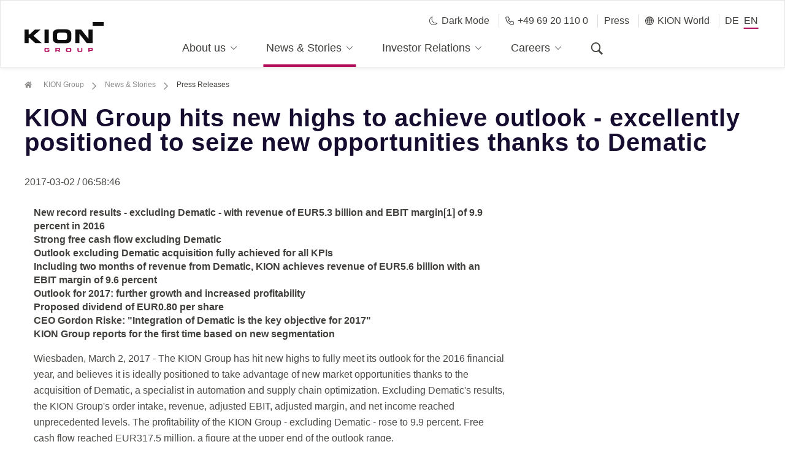

--- FILE ---
content_type: text/html;charset=UTF-8
request_url: https://www.kiongroup.com/en/News-Stories/Press-Releases/Press-Releases-Detail.html?id=1607043&type=corporate&title=KION%20Group%20hits%20new%20highs%20to%20achieve%20outlook%20-%20excellently%20positioned%20to%20seize%20new%20opportunities%20thanks%20to%20Dematic
body_size: 13079
content:

<!DOCTYPE html PUBLIC "-//W3C//DTD XHTML 1.0 Strict//EN" "http://www.w3.org/TR/xhtml1/DTD/xhtml1-strict.dtd">
<html xmlns="http://www.w3.org/1999/xhtml" xml:lang="en" lang="en">
	<head>
		<script src="https://epcloud.ccm19.de/consent/ccm19/public/app.js?apiKey=a8c45cf405e9c42ca45879b0c5d1cd67856add70b991f44c&amp;domain=1f71202" referrerpolicy="origin"></script>
<script src="https://unpkg.com/@googlemaps/js-api-loader@1.0.0/dist/index.min.js"></script>
<script async defer src="https://maps.googleapis.com/maps/api/js?key=AIzaSyBDyRNT9gB83OeqbQc5llWvS6im7Vy1KCI&callback&v=weekly&language=EN"></script>

		<link rel="alternate" hreflang="en" href="https://www.kiongroup.com/en/News-Stories/Press-Releases/Press-Releases-Detail.html"/>
		<link rel="alternate" hreflang="de" href="https://www.kiongroup.com/de/News-Stories/Pressemitteilungen/Pressemitteilungen-Detail.html"/>
<title>Our current press releases | KION GROUP AG</title>
<script type="application/ld+json">
    {
      "@context": "https://schema.org",
      "@type": "BreadcrumbList",
      "itemListElement": [{
		        "@type": "ListItem",
		        "position": 1,
		       	"name": "KION Group",
		        "item": "https://www.kiongroup.com/en/"
		        },{
		        "@type": "ListItem",
		        "position": 2,
		       	"name": "News & Stories",
		        "item": "https://www.kiongroup.com/en/News-Stories/Stories/"
		        },{
		        "@type": "ListItem",
		        "position": 3,
		         "name": "Our current press releases | KION GROUP AG"
		        }]
    }
</script>
<script type="application/ld+json">
    {
      "@context": "https://schema.org",
      "@type": "Organization",
      "@id": "https://www.kiongroup.com/",
      "name": "KION GROUP AG",
      "address": {
        "@type": "PostalAddress",
        "streetAddress": "Thea-Rasche-Straße 8",
        "addressLocality": "Frankfurt am Main",
        "addressRegion": "Frankfurt am Main",
        "postalCode": "60549 ",
        "addressCountry": "DE"
      },
      "telephone": "+4969201100",
      "url": "https://www.kiongroup.com/"
    }
</script>
<meta http-equiv="X-UA-Compatible" content="IE=edge">
<meta http-equiv="Content-Type" content="text/html; charset=UTF-8" />
<meta name="description" content="Our current press releases" />
<meta name="keywords" content="intralogistics, supply chain solutions, industrial trucks, forklift trucks, warehouse trucks, automation technology, software solutions, supply chain, flow of material, automation technology, automated material handling, automation solutions" />
<meta name="boost" content="" />
<meta name="robots" content="index,follow"/>
<link rel="icon" type="image/x-icon" href="https://www.kiongroup.com/Administration/images/favicon_website.svg" />
<meta charset="utf-8">
<meta name="viewport" content="width=device-width ,initial-scale=1,user-scalable=no">
<link href="https://www.kiongroup.com/Administration/css/style_fs.css" rel="stylesheet" type="text/css" media="all" />
<!--=== HTML5 Shim and Respond.js IE8 support of HTML5 elements and media queries ===--><!--[if lt IE 9]>
<script src="https://oss.maxcdn.com/libs/html5shiv/3.7.0/html5shiv.js"></script>
<script src="https://oss.maxcdn.com/libs/respond.js/1.4.2/respond.min.js"></script>
<script src="https://www.kiongroup.com/Administration-(Old-Templates)/javascript/video_js.js"></script>
<![endif]-->
<script src="https://www.kiongroup.com/Administration-(Old-Templates)/javascript/easyXDM.min.js"></script>
<script type="application/ld+json">
    [
	    {
	      "@context": "https://schema.org",
	      "@type": "Organization",
	      "url": "https://www.kiongroup.com/en/",
	      "logo": "https://www.kiongroup.com/Administration-(Old-Templates)/images/Logos/kion_group_logo_pos_png.png"
	    },
	    {
	      "@context": "https://schema.org",
	      "@type": "WebSite",
	      "url": "https://www.kiongroup.com/en/",
	      "potentialAction": {
	        "@type": "SearchAction",
	        "target": "https://www.kiongroup.com/en/Service/search/?query={search_term_string}",
	        "query-input": "required name=search_term_string"
	      }
		}
	]
</script>
<!-- Copyright (c) 2000-2015 etracker GmbH. All rights reserved. -->
<!-- This material may not be reproduced, displayed, modified or distributed -->
<!-- without the express prior written permission of the copyright holder. -->
<!-- etracker tracklet 4.1 -->

<script type="text/javascript">
var et_pagename     = "EN - Our current press releases | KION GROUP AG [1989076]";
var et_areas        = "EN - News & Stories - Press Releases";
var et_ilevel       = 0;
var et_url          = "https://www.kiongroup.com/en/News-Stories/Press-Releases/Press-Releases-Detail.html";
var et_tag          = "";
var et_target       = "";
var et_tval         = "0";
var et_tonr         = "";
var et_tsale        = 0;
var et_cust         = 0;
var et_basket       = "";
var et_lpage        = "0";
var et_trig         = "";
var et_se           = "0";
</script>
<script id="_etLoader" type="text/javascript" charset="UTF-8" data-secure-code="na3EVg" src="//code.etracker.com/code/e.js" data-respect-dnt="true" data-block-cookies="true" async></script>
<!-- etracker tracklet 4.1 end -->
	</head>
	<body >
		<div class="freshup">
<header class="header-wrapper fixed-top">
	<div class="container-fluid">
		<div class="row justify-content-between">
			<div class="header-logo col-6 col-xl-2 align-self-end">
				<a href="/en/" target="_self" title="Homepage" class="logo-container" btattached="true">
					<img src="https://www.kiongroup.com/Administration/SVG/kion_group_logo_pos_svg.svg" alt="Logo">
				</a>
			</div>
<nav class="header-nav-wrapper col-xl-8 align-self-end">
	<div class="tel-mobile hidden-desktop">
		<a id="theme-toggle-button-patternlab" href="#" class="darkModeMobile"><span class="icon icon-moon-mobile"></span>Dark Mode
		</a>
		<a href="tel:+4969201100" class="telephoneMobile">
			<span class="icon icon-telephone-mobile"></span>
			+49 69 20 110 0
		</a>
	</div>
	<ul class="row justify-content-md-center">
		<li class="d-xl-none header-nav-language-mobile">
			<ul>
				<li class="d-xl-none back-item"><a href="#"><span class="icon icon-chevron_left"></span> back</a></li>
					<li>
						<a class="header-nav-item" href="/en/News-Stories/Press-Releases/" title="Press">Press</a>
					</li>
					<li class="header-nav-item-wrapper with-icon nav-item nav-item-first-level js-header-nav-item">
						<a class="header-nav-item" href="#" title="KION World">
							<span class="icon icon-globe"></span>
							KION World
						</a>
					    <div class="header-nav-secondary">
					<div class="container-fluid">
                    	<div class="row"> 
                    	<div class="header-nav-secondary-section col-3">
							<ul>
								<li class="nav-item-section-headline">KION International</li>
	            					<li class="nav-item nav-item-second-level">
	<a href=" https://www.kiongroup.com/cn/" target="_blank">
		KION Website 中文
	</a>
</li>
	            					<li class="nav-item nav-item-second-level">
	<a href=" https://www.kiongroup.com/southamerica/" target="_blank">
		KION South America
	</a>
</li>
	            					<li class="nav-item nav-item-second-level">
	<a href=" https://www.kion-na.com/" target="_blank">
		KION North America
	</a>
</li>
	            					<li class="nav-item nav-item-second-level">
	<a href=" https://www.kiongroup.com/southasia/" target="_blank">
		KION South Asia
	</a>
</li>
	            						</ul>
									</div>	
								<div class="header-nav-secondary-section col-3">
									<ul>							         						 
	            					<li class="nav-item nav-item-second-level">
	<a href=" https://www.kiongroup.com/india/" target="_blank">
		KION India
	</a>
</li>
	            					<li class="nav-item nav-item-second-level">
	<a href=" https://www.kiongroup.com/stribro/" target="_blank">
		KION Stribro
	</a>
</li>
							</ul>
							</div>	
							<div class="header-nav-secondary-section col-3">
								<ul>
                                	<li class="nav-item-section-headline">KION Services  </li>
	            						<li class="nav-item nav-item-second-level">
	<a href=" https://www.kiongroup.com/batterysystems/" target="_blank">
		KION Battery Systems
	</a>
</li>     
	            						<li class="nav-item nav-item-second-level">
	<a href=" https://www.kiongroup.com/krakow/" target="_blank">
		KION Business Services Polska
	</a>
</li>     
	            						<li class="nav-item nav-item-second-level">
	<a href=" https://www.kiongroup.com/it/" target="_blank">
		KION Group IT
	</a>
</li>     
	            						<li class="nav-item nav-item-second-level">
	<a href=" https://www.kiongroup.com/warehousesystems/" target="_blank">
		KION Warehouse Systems
	</a>
</li>     
								</ul>
							</div>
						</div>
					</div>
            	</div>
					</li>
				<li>
					<div class="header-subnav-language">
						<ul>
							
	<li id="de" class="header-nav-item-wrapper nav-item"><a class="language-toggle-link header-nav-item" href="https://www.kiongroup.com/de/News-Stories/Pressemitteilungen/Pressemitteilungen-Detail.html">DE</a></li><li id="en" class="active header-nav-item-wrapper nav-item"><a class="language-toggle-link header-nav-item" href="https://www.kiongroup.com/en/News-Stories/Press-Releases/Press-Releases-Detail.html">EN</a></li>
						</ul>
					</div>
				</li>
			</ul>
		</li>
		<li class="header-nav-item-wrapper nav-item js-header-nav-item nav-item-first-level">
			<a class="header-nav-item" href="#" tabindex="-1">
				About us
				<span class="icon icon-chevron_right d-xl-none"></span>
                <span class="icon icon-chevron_down"></span>
                <span class="icon icon-chevron_up"></span>
			</a>
			<div class="header-nav-secondary">
				<div class="container-fluid">
					<div class="row justify-content-between">
						<div class="header-nav-secondary-section col-3">
							<ul>
				<li class="nav-item-section-headline">Insights</li>
		<li class="nav-item nav-item-second-level">
			<a href="https://www.kiongroup.com/en/About-us/KION-at-a-glance/">
				KION at a glance
			</a>
		</li>
		<li class="nav-item nav-item-second-level">
			<a href="https://www.kiongroup.com/en/About-us/Management/">
				Management
			</a>
		</li>
		<li class="nav-item nav-item-second-level">
			<a href="https://www.kiongroup.com/en/About-us/Locations/">
				Locations
			</a>
		</li>
		<li class="nav-item nav-item-second-level">
			<a href="https://www.kiongroup.com/en/About-us/Cooperations/">
				Cooperations
			</a>
		</li>
						</ul>
					</div>
					<div class="header-nav-secondary-section col-3">
						<ul>
				<li class="nav-item-section-headline">Strategy</li>
		<li class="nav-item nav-item-second-level">
			<a href="https://www.kiongroup.com/en/About-us/Strategy-and-Values/">
				Strategy & Values
			</a>
		</li>
		<li class="nav-item nav-item-second-level">
			<a href="https://www.kiongroup.com/en/About-us/Warehouse-of-the-Future/">
				Warehouse of the Future
			</a>
		</li>
		<li class="nav-item nav-item-second-level">
			<a href="https://www.kiongroup.com/en/About-us/Sustainability/">
				Sustainability
			</a>
		</li>
						</ul>
					</div>
					<div class="header-nav-secondary-section col-3">
						<ul>
				<li class="nav-item-section-headline">Partner</li>
		<li class="nav-item nav-item-second-level">
			<a href="https://www.kiongroup.com/en/About-us/Suppliers/">
				Suppliers
			</a>
		</li>
		<li class="nav-item nav-item-second-level">
			<a href="https://www.kiongroup.com/en/About-us/Compliance/">
				Compliance
			</a>
		</li>
							</ul>
						</div>
<div class="header-nav-secondary-section teaser-section col-3">
		<div class="nav-teaser" >
				<div class="nav-teaser--img">
	<img src="https://www.kiongroup.com/KION-Website-Main/About-us/KION-at-a-glance/Corporate-Presentation/KION_Digital_Annual_Report_image_380x214.jpg">
</div>
<a class="nav-teaser--content" href="https://www.kiongroup.com/KION-Website-Main/About-us/KION-at-a-glance/Corporate-Presentation/KION-Group-Corporate-Presentation.pdf" target="_blank">
		<span>Corporate Presentation</span>
	<span class="icon icon-Link_button"></span>
</a>		
		</div>
</div>
					</div>
				</div>
			</div>
		</li>
		<li class="header-nav-item-wrapper nav-item js-header-nav-item nav-item-first-level active">
			<a class="header-nav-item" href="#" tabindex="-1">
				News & Stories
				<span class="icon icon-chevron_right d-xl-none"></span>
                <span class="icon icon-chevron_down"></span>
                <span class="icon icon-chevron_up"></span>
			</a>
			<div class="header-nav-secondary">
				<div class="container-fluid">
					<div class="row justify-content-between">
						<div class="header-nav-secondary-section col-3">
							<ul>
				<li class="nav-item-section-headline">News</li>
		<li class="nav-item nav-item-second-level">
			<a href="https://www.kiongroup.com/en/News-Stories/KION-Stories/">
				KION Stories
			</a>
		</li>
		<ul class="nav-item-subnav collapse show" id="has-children_0">
		</ul>
		<li class="nav-item nav-item-second-level">
			<a href="https://www.kiongroup.com/en/News-Stories/Press-Releases/">
				Press Releases
			</a>
		</li>
		<li class="nav-item nav-item-second-level">
			<a href="https://www.kiongroup.com/en/News-Stories/Media-Contacts/">
				Contacts
			</a>
		</li>
						</ul>
					</div>
					<div class="header-nav-secondary-section col-3">
						<ul>
				<li class="nav-item-section-headline">Media Center</li>
		<li class="nav-item nav-item-second-level">
			<a href="https://www.kiongroup.com/en/News-Stories/Social-Media/">
				Social Media
			</a>
		</li>
		<li class="nav-item nav-item-second-level">
			<a href="https://kion-mediacenter.canto.global/v/MediaCenter/landing?viewIndex=1">
				Media Center
			</a>
		</li>
							</ul>
						</div>
<div class="header-nav-secondary-section teaser-section col-3">
		<div class="nav-teaser" >
				<div class="nav-teaser--img">
	<img src="https://www.kiongroup.com/KION-Website-Main/About-us/Sustainability/Sustainability_image_380x214.jpg">
</div>
<a class="nav-teaser--content" href="/en/About-us/Sustainability/">
		<span>Sustainability</span>
	<span class="icon icon-Link_button"></span>
</a>		
		</div>
</div>
					</div>
				</div>
			</div>
		</li>
		<li class="header-nav-item-wrapper nav-item js-header-nav-item nav-item-first-level">
			<a class="header-nav-item" href="#" tabindex="-1">
				Investor Relations
				<span class="icon icon-chevron_right d-xl-none"></span>
                <span class="icon icon-chevron_down"></span>
                <span class="icon icon-chevron_up"></span>
			</a>
			<div class="header-nav-secondary">
				<div class="container-fluid">
					<div class="row justify-content-between">
						<div class="header-nav-secondary-section col-3">
							<ul>
				<li class="nav-item-section-headline">Facts & Figures</li>
		<li class="nav-item nav-item-second-level">
			<a href="https://www.kiongroup.com/en/Investor-Relations/Investment-Highlights/">
				Investment Highlights
			</a>
		</li>
		<li class="nav-item nav-item-second-level">
			<a href="https://www.kiongroup.com/en/Investor-Relations/Share/">
				Share
			</a>
		</li>
		<li class="nav-item nav-item-second-level">
			<a href="https://www.kiongroup.com/en/Investor-Relations/Key-Figures/">
				Key Figures
			</a>
		</li>
		<li class="nav-item nav-item-second-level">
			<a href="https://www.kiongroup.com/en/Investor-Relations/Contact/">
				Contact
			</a>
		</li>
						</ul>
					</div>
					<div class="header-nav-secondary-section col-3">
						<ul>
				<li class="nav-item-section-headline">Events & Publications</li>
		<li class="nav-item nav-item-second-level">
			<a href="https://www.kiongroup.com/en/Investor-Relations/Publications/">
				Publications
			</a>
		</li>
		<li class="nav-item nav-item-second-level">
			<a href="https://www.kiongroup.com/en/Investor-Relations/Financial-News/">
				Financial News
			</a>
		</li>
		<li class="nav-item nav-item-second-level">
			<a href="https://www.kiongroup.com/en/Investor-Relations/Financial-Calendar/">
				Financial Calendar
			</a>
		</li>
		<li class="nav-item nav-item-second-level">
			<a href="https://www.kiongroup.com/en/Investor-Relations/Shareholders-Meeting/">
				Shareholders Meeting
			</a>
		</li>
						</ul>
					</div>
					<div class="header-nav-secondary-section col-3">
						<ul>
				<li class="nav-item-section-headline">Debt Relations</li>
		<li class="nav-item nav-item-second-level">
			<a href="https://www.kiongroup.com/en/Investor-Relations/Debt-Relations/">
				Debt Relations
			</a>
		</li>
							</ul>
						</div>
<div class="header-nav-secondary-section teaser-section col-3">
		<div class="nav-download-teaser"  >
			 <ul>
						<li class="nav-item-section-headline">Information on Q3 2025</li> 
						<li class="nav-item nav-item-second-level">
		 <a class="d-flex nav-download-teaser-item" href="https://reports.kiongroup.com/2025/ir/3/">
			<div class="nav-download-teaser-item-content">
				<span>Quarterly Statement Q3 2025 (Online Version)</span>
			</div>
			<span class="icon icon-chevron_right"></span>
		</a>
						</li>
						<li class="nav-item nav-item-second-level">
							<a class="d-flex nav-download-teaser-item" href="https://www.kiongroup.com/KION-Website-Main/Investor-Relations/Reports-Presentations/2025-Reports-Presentations/Q3-2025/2025-Q3_Quarterly-Statement_KION_Group.pdf" target="_blank"> <div class="nav-download-teaser-item-content"> <span class="">Quarterly Statement Q3 2025</span> </div> <span class="icon icon-pdf_red"></span> </a>
						</li>
						<li class="nav-item nav-item-second-level">
		 <a class="d-flex nav-download-teaser-item" href="https://reports.kiongroup.com/2025/ir/3/services/downloads.html">
			<div class="nav-download-teaser-item-content">
				<span>Download page</span>
			</div>
			<span class="icon icon-chevron_right"></span>
		</a>
						</li>
						<li class="nav-item nav-item-second-level">
							<a class="d-flex nav-download-teaser-item" href="https://www.kiongroup.com/KION-Website-Main/Investor-Relations/Reports-Presentations/2025-Reports-Presentations/Q3-2025/2025-Q3_Update-Call-Presentation_KION_Group.pdf" target="_blank"> <div class="nav-download-teaser-item-content"> <span class="">Presentation Q3 2025</span> </div> <span class="icon icon-pdf_red"></span> </a>
						</li>
						<li class="nav-item nav-item-second-level">
							<a class="d-flex nav-download-teaser-item" href="https://www.kiongroup.com/KION-Website-Main/Investor-Relations/Reports-Presentations/2025-Reports-Presentations/Q3-2025/2025-Q3_Press-Release_KION-Group.pdf" target="_blank"> <div class="nav-download-teaser-item-content"> <span class="">Press Release Q3 2025</span> </div> <span class="icon icon-pdf_red"></span> </a>
						</li>
			</ul>
		</div>
</div>
					</div>
				</div>
			</div>
		</li>
		<li class="header-nav-item-wrapper nav-item js-header-nav-item nav-item-first-level">
			<a class="header-nav-item" href="#" tabindex="-1">
				Careers
				<span class="icon icon-chevron_right d-xl-none"></span>
                <span class="icon icon-chevron_down"></span>
                <span class="icon icon-chevron_up"></span>
			</a>
			<div class="header-nav-secondary">
				<div class="container-fluid">
					<div class="row justify-content-between">
						<div class="header-nav-secondary-section col-3">
							<ul>
				<li class="nav-item-section-headline">Why KION?</li>
		<li class="nav-item nav-item-second-level">
			<a href="https://www.kiongroup.com/en/Careers/Career-Hub/">
				Career Hub
			</a>
		</li>
		<li class="nav-item nav-item-second-level">
			<a href="https://www.kiongroup.com/en/Careers/Working-at-KION/">
				Working at KION
			</a>
		</li>
						</ul>
					</div>
					<div class="header-nav-secondary-section col-3">
						<ul>
				<li class="nav-item-section-headline">Join KION</li>
		<li class="nav-item nav-item-second-level">
			<a href="https://www.kiongroup.com/en/Careers/Careers-at-KION-Group/">
				Careers at KION Group
			</a>
		</li>
		<li class="nav-item nav-item-second-level">
			<a href="https://www.kiongroup.com/en/Careers/Talent-and-Development/">
				Talent and Development
			</a>
		</li>
		<li class="nav-item nav-item-second-level">
			<a href="https://www.kiongroup.com/en/Careers/Business-Transformation/">
				Business Transformation
			</a>
		</li>
		<li class="nav-item nav-item-second-level">
			<a href="https://www.kiongroup.com/en/Careers/Trainees/">
				Management Trainee
			</a>
		</li>
						</ul>
					</div>
					<div class="header-nav-secondary-section col-3">
						<ul>
				<li class="nav-item-section-headline">Information</li>
		<li class="nav-item nav-item-second-level">
			<a href="https://www.kiongroup.com/en/Careers/Careers-FAQs/">
				Careers FAQs
			</a>
		</li>
							</ul>
						</div>
<div class="header-nav-secondary-section teaser-section col-3">
</div>
					</div>
				</div>
			</div>
		</li>
	<li class=" d-none d-xl-block nav-item nav-item-first-level header-nav-item-wrapper-search">
		<a class="header-nav-item" aria-label="Search" href="#"><span class="icon icon-search" aria-hidden="true"></span></a>
		<div class="header-nav-secondary">
			<div class="container-fluid header-nav-search">
				<div class="row">
					<div class="header-nav-secondary-search col-12">
						<form id="search" name="myform" method="get" action="../../Service/search/">
							<input id="globalSearchInputField" name="query" class="header-nav-search-input" type="text" placeholder="Search" value="Search" onfocus="this.value='';" class="form-control" autocomplete="off">
							<span class="icon icon-search" onClick="document.myform.submit()" aria-label="Search"></span>
						</form>
					</div>
				</div>
				<div class="row">
					<div class="header-nav-secondary-search-trends col-12">
							<h4>Search trends</h4>
							<ul>
	<li><a href="https://www.kiongroup.com/en/Service/search/?query=Annual Report" class="search-trends-item"><span class="icon icon-chevron_right"></span> Annual Report</a></li>
	<li><a href="https://www.kiongroup.com/en/Service/search/?query=Sustainability" class="search-trends-item"><span class="icon icon-chevron_right"></span> Sustainability</a></li>
	<li><a href="https://www.kiongroup.com/en/Service/search/?query=Job Opportunities" class="search-trends-item"><span class="icon icon-chevron_right"></span> Job Opportunities</a></li>
	<li><a href="https://www.kiongroup.com/en/Service/search/?query=Values" class="search-trends-item"><span class="icon icon-chevron_right"></span> Values</a></li>
							</ul>
					</div>
				</div>
			</div>
		</div>
	</li>
	</ul>
</nav>
<div class="header-subnav col-2 align-self-start d-none d-xl-block">
	<ul>
		<li class="header-nav-item-wrapper nav-item with-icon">
			<a class="header-nav-item" id="theme-toggle-button" href="#">
				<span class="icon icon-moon"></span>
					Dark Mode
			</a>
		</li>
		<li class="header-nav-item-wrapper nav-item with-icon">
			<a class="header-nav-item" href="tel:+4969201100">
				<span class="icon icon-telephone"></span>
				+49 69 20 110 0
			</a>
		</li>
			<li class="header-nav-item-wrapper nav-item">
				<a class="header-nav-item" href="/en/News-Stories/Press-Releases/" title="Press">Press</a>
			</li>
			<li class="header-nav-item-wrapper with-icon nav-item js-header-nav-item">
				<a class="header-nav-item" href="#" title="KION World">
					<span class="icon icon-globe"></span>
					KION World
				</a>
				<div class="header-nav-secondary">
					<div class="container-fluid">
                    	<div class="row"> 
                    	<div class="header-nav-secondary-section col-3">
							<ul>
								<li class="nav-item-section-headline">KION International</li>
	            					<li class="nav-item nav-item-second-level">
	<a href=" https://www.kiongroup.com/cn/" target="_blank">
		KION Website 中文
	</a>
</li>
	            					<li class="nav-item nav-item-second-level">
	<a href=" https://www.kiongroup.com/southamerica/" target="_blank">
		KION South America
	</a>
</li>
	            					<li class="nav-item nav-item-second-level">
	<a href=" https://www.kion-na.com/" target="_blank">
		KION North America
	</a>
</li>
	            						</ul>
									</div>	
								<div class="header-nav-secondary-section col-3">
									<ul>
										<li class="nav-item-section-headline">&ThinSpace;</li>            						 
	            					<li class="nav-item nav-item-second-level">
	<a href=" https://www.kiongroup.com/southasia/" target="_blank">
		KION South Asia
	</a>
</li>
	            					<li class="nav-item nav-item-second-level">
	<a href=" https://www.kiongroup.com/india/" target="_blank">
		KION India
	</a>
</li>
	            					<li class="nav-item nav-item-second-level">
	<a href=" https://www.kiongroup.com/stribro/" target="_blank">
		KION Stribro
	</a>
</li>
							</ul>
							</div>	
							<div class="header-nav-secondary-section col-3">
								<ul>
                                	<li class="nav-item-section-headline">KION Services  </li>
	            						<li class="nav-item nav-item-second-level">
	<a href=" https://www.kiongroup.com/batterysystems/" target="_blank">
		KION Battery Systems
	</a>
</li>     
	            						<li class="nav-item nav-item-second-level">
	<a href=" https://www.kiongroup.com/krakow/" target="_blank">
		KION Business Services Polska
	</a>
</li>     
	            						<li class="nav-item nav-item-second-level">
	<a href=" https://www.kiongroup.com/it/" target="_blank">
		KION Group IT
	</a>
</li>     
	            						<li class="nav-item nav-item-second-level">
	<a href=" https://www.kiongroup.com/warehousesystems/" target="_blank">
		KION Warehouse Systems
	</a>
</li>     
								</ul>
							</div>
						</div>
					</div>
            	</div>
			</li>
		<li>
			<div class="header-subnav-language">
				<ul>
					 <li id="de" class="header-nav-item-wrapper nav-item"><a class="language-toggle-link header-nav-item" href="https://www.kiongroup.com/de/News-Stories/Pressemitteilungen/Pressemitteilungen-Detail.html">DE</a></li><li id="en" class="active header-nav-item-wrapper nav-item"><a class="language-toggle-link header-nav-item" href="https://www.kiongroup.com/en/News-Stories/Press-Releases/Press-Releases-Detail.html">EN</a></li>
				</ul>
			</div>
		</li>
	</ul>
</div>
	<div class="d-xl-none align-self-center">
		<div id="mobile-search" class="header-mobile-search">
			<span data-toggle="collapse" data-target="#mobile-searchfield" class="icon icon-search collapsed" aria-expanded="false"></span>
		</div>
		<div id="mobile-searchfield" class="collapse header-mobile-searchfield" aria-expanded="true">
			<form id="search-mobile" name="myformmobile" method="get" action="https://www.kiongroup.com/en/Service/search/">
				<input
					type="text" 
					class="header-nav-search-input"
					placeholder="Search"
					name="query"
					class="form-control"
					data-autocomplete-url="https://www.kiongroup.com/en/Service/search/Haupia-Autocomplete-Rest-Service/index.jsp"
				>
				<span class="icon icon-search"></span>
			</form>
			<div class="header-nav-secondary-search-trends col-12">
					<h4>Search trends</h4>
					<ul>
	<li><a href="https://www.kiongroup.com/en/Service/search/?query=Annual Report" class="search-trends-item"><span class="icon icon-chevron_right"></span> Annual Report</a></li>
	<li><a href="https://www.kiongroup.com/en/Service/search/?query=Sustainability" class="search-trends-item"><span class="icon icon-chevron_right"></span> Sustainability</a></li>
	<li><a href="https://www.kiongroup.com/en/Service/search/?query=Job Opportunities" class="search-trends-item"><span class="icon icon-chevron_right"></span> Job Opportunities</a></li>
	<li><a href="https://www.kiongroup.com/en/Service/search/?query=Values" class="search-trends-item"><span class="icon icon-chevron_right"></span> Values</a></li>
					</ul>
			</div>
		</div>
		<button type="button" class="navbar-toggle">
			<span>
				<i class="menu-line"></i>
				<i class="menu-line"></i>
				<i class="menu-line"></i>
			</span>
		</button>
	</div>
		</div>
	</div>
</header>
<div id="nav-shadow"></div>
			<div class="content-sites">
					<div class="to-top-button hidden" id="to-top-button">
	<div class="to-top-content">
		<a href="#" class="fill-div"></a>
		<i class="icon icon-chevron_right" aria-hidden="true"></i>
        <i class="icon icon-chevron_right" aria-hidden="true"></i>
        <i class="icon icon-chevron_right" aria-hidden="true"></i>
	</div>
</div>
				<main role="main" class="content-main">
					<div class="container-fluid">
	<div class="module-breadcrumbs row d-none d-md-block">
		<ul class="col-12" vocab="https://schema.org/" typeof="BreadcrumbList">
	<li property="itemListElement" typeof="ListItem" >
		<a property="item" typeof="WebPage" href="https://www.kiongroup.com/en/" class="module-breadcrumbs__link">
			<span class="icon icon-home-alt"></span>
			&#160;<span property="name">
				KION Group
			</span>
		</a>
		 <meta property="position" content="1" />
		<span class="icon icon-Link_button"></span>
	</li>
	<li property="itemListElement" typeof="ListItem">
		<a property="item" typeof="WebPage" href="https://www.kiongroup.com/en/News-Stories/Stories/" class="module-breadcrumbs__link">
			<span property="name">
				News & Stories
			</span>
		</a>
		<meta property="position" content="2" />
		<span class="icon icon-Link_button"></span>
	</li>
	<li class="active" property="itemListElement" typeof="ListItem">
		<span property="name">
			Press Releases
		</span>
		<meta property="position" content="3" />
	</li>  
		</ul>
	</div>
					</div>
	

	
	
			
	
	<div class="container-fluid">
		<div class="left module-headline no-animation">
			<h2>KION Group hits new highs to achieve outlook - excellently positioned to seize new opportunities thanks to Dematic </h2>
		</div>
	</div>
	
	<div class="container-fluid">		
		<p>
			2017-03-02 / 06:58:46
		</p>
	</div>
	<div class='container-fluid'><div class='col-md-8'>
	<div class="corporate-news"><ul> <li><b>New record results - excluding Dematic - with revenue of EUR5.3 billion and EBIT margin[1] of 9.9 percent in 2016</b></li> <li><b>Strong free cash flow excluding Dematic</b></li> <li><b>Outlook excluding Dematic acquisition fully achieved for all KPIs </b></li> <li><b>Including two months of revenue from Dematic, KION achieves revenue of EUR5.6 billion with an EBIT margin of 9.6 percent</b></li> <li><b>Outlook for 2017: further growth and increased profitability</b></li> <li><b>Proposed dividend of EUR0.80 per share</b></li> <li><b>CEO Gordon Riske: "Integration of Dematic is the key objective for 2017"</b></li> <li><b>KION Group reports for the first time based on new segmentation</b></li></ul><p>Wiesbaden, March 2, 2017 - The KION Group has hit new highs to fully meet its outlook for the 2016 financial year, and believes it is ideally positioned to take advantage of new market opportunities thanks to the acquisition of Dematic, a specialist in automation and supply chain optimization. Excluding Dematic's results, the KION Group's order intake, revenue, adjusted EBIT, adjusted margin, and net income reached unprecedented levels. The profitability of the KION Group - excluding Dematic - rose to 9.9 percent. Free cash flow reached EUR317.5 million, a figure at the upper end of the outlook range.</p><p>In its outlook for 2017, the Group expects further profitable growth in both of its new core segments, Industrial Trucks &amp; Services and Supply Chain Solutions. The Executive Board and Supervisory Board of KION GROUP AG will propose a dividend of EUR0.80 per share to the Annual General Meeting on May 11, 2017. This represents approximately 35 percent of the net income attributable to KION GROUP AG and is in line with the Company's dividend policy.</p><p><br /><b>CEO Riske: "The results provide an excellent basis for a new era"</b></p><p>"Our very good results in 2016 form an excellent basis for a new era with Dematic, the newest KION brand," said the Chief Executive Officer of the KION Group, Gordon Riske, when the figures were presented. "We have already made a great deal of progress in the integration of the new company since the acquisition was completed in November," he stressed. "The key objective this year will be to continue pushing ahead with this task so we can take full advantage of the opportunities in the rapidly growing market for automated supply chain solutions. At the same time we will continue to benefit from the strong market growth in our other core business of trucks, warehouse equipment, and related services."</p><p>If the Dematic results for the last two months of 2016 are included, the total value of order intake grew by 11.8 percent to EUR5.833 billion. The order book as at year-end - including Dematic - totaled EUR2.245 billion. Revenue increased by 9.6 percent to EUR5.587 billion. Adjusted EBIT advanced by 11.3 percent to EUR537.3 million. The adjusted EBIT margin therefore grew from 9.5 percent to 9.6 percent. Net income rose to EUR246.1 million, an increase of 11.3 percent</p><p><br /><b>Sustained growth in the core market of western Europe</b></p><p>In the <b>Industrial Trucks &amp; Services segment</b> (forklift trucks, warehouse equipment, and related services), the order intake in 2016 grew by 4.6 percent to EUR5.383 billion, driven by increases in both the new truck business and in services. At the same time, revenue rose by 3.1 percent to EUR5.203 billion. Key driver was the new truck business, which benefitted from unit sales in Germany, France, Italy, and eastern Europe in particular. Adjusted EBIT improved by 10.8 percent to EUR586.9 million, while the adjusted EBIT margin rose significantly from 10.5 to 11.3 percent.</p><p>The KION Group's new truck orders rose by 7.5 percent in 2016, mainly thanks to the sustained growth in the core market of western Europe, but also due to the positive trend in China. The Group was thus able to take full advantage of the growth in the global market, which also expanded by 7.5 percent in 2016. The number of trucks ordered worldwide was just under 1.2 million, compared with around 1.1 million in 2015. In the Industrial Trucks &amp; Services segment, the KION Group received approximately 178,300 orders (2015: approximately 165,800 orders), more than in any previous year. The KION Group was able to benefit in particular from the growth in electric forklift trucks and warehouse equipment, which already account for more than 80 percent of order intake.</p><p>The <b>Supply Chain Solutions segment</b>, which includes the Dematic, Egemin, and Retrotech brands, secured order intake to the value of EUR431.2 million in 2016. This figure included two months of Dematic and ten months of Retrotech. There were major projects for new customers, including in Europe. The acquisition increased revenue in this segment to EUR366.0 million. Here too, the contribution of Dematic and Retrotech is pro rata. North America accounted for almost half of the revenue. Adjusted EBIT came to EUR6.0 million (2015: EUR2.0 million). The adjusted EBIT margin for this segment was 1.6 percent (2015: 6.1 percent).</p><p>With the annual report for 2016, the KION Group for the first time reports based on its new segmentation. In addition to Industrial Trucks &amp; Services and Supply Chain Solutions, the new structure also includes the Corporate Services segment, which comprises holding companies and other service companies that provide services such as IT and logistics across all segments.</p><p><br /><b>Outlook for 2017: order intake, revenue, and adjusted EBIT set to increase</b></p><p>In 2017, the KION Group aims to build on its successful performance in 2016 and, based on the forecasts for market growth, achieve further increases in order intake, revenue, and adjusted EBIT.</p><p>The order intake of the KION Group is expected to be between EUR7.800 billion and EUR8.250 billion. The target figure for consolidated revenue is in the range of EUR7.500 billion to EUR7.950 billion. The target range for adjusted EBIT is EUR740 million to EUR800 million. The adjusted EBIT margin is predicted to increase above the margin of 9.6 percent that was generated in 2016. Free cash flow is expected to be in a range between EUR370 million and EUR430 million. The target figure for ROCE is in the range of 9.5 percent to 10.5 percent.</p><p>Order intake in the Industrial Trucks &amp; Services segment is expected to be between EUR5.450 billion and EUR5.600 billion. The target figure for revenue is in the range of EUR5.300 billion to EUR5.450 billion. The target range for adjusted EBIT is EUR605 million to EUR630 million. The adjusted EBIT margin is predicted to increase slightly above the margin of 11.3 percent achieved in 2016.</p><p>Order intake in the Supply Chain Solutions segment is expected to be between EUR2.350 billion and EUR2.650 billion. The target figure for revenue is in the range of EUR2.200 billion to EUR2.500 billion. The target range for adjusted EBIT is EUR195 million to EUR230 million. The adjusted EBIT margin is predicted to increase significantly above the margin of 1.6 percent that was generated in 2016, with only two months of Dematic included.</p><p><br /><b>Milestones in 2016 </b></p><p style="margin-left:40px;"><b>- </b>Financing: In February, the KION Group renewed its financing structure, securing typical terms for established corporates. It repaid the last remaining bond issued before its IPO and refinanced its old pre-IPO credit facility now with significantly improved terms reflecting investment grade style features.</p><p style="margin-left:40px;">- Production: Also in February, the KION Group opened its state-of-the-art plant near the Czech town of Stříbro close to Plzeň. The Group built the new plant as a smart factory featuring digitally connected systems.</p><p style="margin-left:40px;">- Acquisition: In June, the KION Group announced its intention to acquire Dematic, a leading specialist in automation and supply chain optimization. This makes KION one of the world's leading suppliers of intelligent intralogistics solutions.</p><p style="margin-left:40px;">- Capital increase: A few weeks later, the Group completed a capital increase used to partly refinance the acquisition of Dematic. A total of 9,890,000 new shares were placed at EUR46.44 each.</p><p style="margin-left:40px;">- Acquisition: The purchase of Dematic was successfully completed in November.</p><p style="margin-left:40px;">- Rating: Two months after the acquisition of Dematic, a leading specialist for automation and supply chain optimization, the KION Group has received its first investment grade rating. The international agency Fitch Ratings assigned the company a Long-Term Issuer Default Rating of BBB- with a stable outlook.</p><p style="margin-left:40px;">- Promissory notes: Early 2017, KION Group successfully issued its first promissory notes. The proceeds of around EUR1 billion are used for the refinancing of the bridge loan that the Company had obtained from its core group of banks for the acquisition of Dematic.</p><p><br />[1] EBIT and EBITDA adjusted for purchase price allocation items and non-recurring items.</p><p>Website: <a href='http://public-cockpit.eqs.com/cgi-bin/fncls.ssp?fn=redirect&url=40182077c3b3ea430b9dd7de5fadd9cd&application_id=549609&site_id=news_data&application_name=news' target="_blank">kiongroup.com/mediasite</a></p><p>Twitter: <a href='http://public-cockpit.eqs.com/cgi-bin/fncls.ssp?fn=redirect&url=b84209d63bfc8f6d92c60aab97087ad3&application_id=549609&site_id=news_data&application_name=news' target="_blank">@kion_group</a></p><p><br />The Company</p><p>The KION Group is a global leader in industrial trucks, related services, and supply chain solutions. Across more than 100 countries worldwide, the KION Group designs, builds and supports logistics solutions that optimize material and information flow within factories, warehouses and distribution centers. The company is the largest manufacturer of industrial trucks in Europe, the second-largest producer of forklifts globally, and a leading provider of warehouse automation.</p><p>The KION Group's world-renowned brands are clear industry leaders. Dematic, the newest addition to the KION Group, is a global leader in automated material handling providing a comprehensive range of intelligent supply chain and automation solutions. Egemin Automation is a leading logistics automation specialist with a particular strength in AGVs. The Linde and STILL brands serve the premium industrial truck segment. Baoli focuses on industrial trucks in the economy segment. Among its regional industrial truck brands, Fenwick is the largest supplier of material handling products in France, OM STILL is a market leader in Italy, and Voltas is a leading provider of industrial trucks in India.</p><p>With a global installed base of more than 1.2 million industrial trucks and over 6,000 installed systems, KION Group's customer base includes companies in all industries and of all sizes on six continents.</p><p><br />Disclaimer</p><p>This document and the information contained herein are for information purposes only and do not constitute a prospectus or an offer to sell or a solicitation of an offer to buy any securities in the United States or in any other jurisdiction.</p><p>This release contains forward-looking statements that are subject to various risks and uncertainties. Future results could differ materially from those described in these forward-looking statements due to certain factors, e.g. changes in business, economic and competitive conditions, regulatory reforms, results of technical studies, foreign exchange rate fluctuations, uncertainties in litigation or investigative proceedings, and the availability of financing. We do not undertake any responsibility to update the forward-looking statements in this release.</p><p><br />Further information for the media</p><p>Michael Hauger<br />Head of Corporate Communications<br />Tel.: +49 (0)611 770 655<br />Mobile: +49 (0)151 16 86 55 50<br /><a href="mailto:michael.hauger@kiongroup.com" target="_blank">michael.hauger@kiongroup.com</a><br /><br />Frank Brandmaier<br />Head of Corporate Media Relations<br />Tel.: +49 (0)611 770 752<br /><a href="mailto:frank.brandmaier@kiongroup.com" target="_blank">frank.brandmaier@kiongroup.com</a></p><p>Further information for investors</p><p>Dr Karoline Jung-Senssfelder<br />Head of Investor Relations and M&amp;A<br />Tel.: +49 (0)611 770 450<br /><a href="mailto:karoline.jung-senssfelder@kiongroup.com" target="_blank">karoline.jung-senssfelder@kiongroup.com</a></p><p>&nbsp;</p></div>
	</div></div>
	<div class="container-fluid">
		<div class="row download-link-button-row">
			
			<div class="col-sm-4">
				<div class="download-link-button card-button red-border">
					<a href="http://n.eqs.com/c/fncls.ssp?u=PSTEYINEQK" target="_blank">
						<div class="download-link-content-wrapper">
							<p class="download-link-button-titel">
								Download PDF
							</p>
							<span class="icon icon-file_pdf"></span>
						</div>
					</a>
				</div>
			</div>
			
		</div>
	</div>
	<div class="container-fluid">
		<div class="link-with-border primary red add-space-top">
			<a class="fill-div" href="javascript:window.history.back();" target="_self" title="back to Overview"></a>
			<span class="">
				<span>back to Overview</span>
				<span class="link-border"></span>
			</span>
		</div>
	</div>
	
	
<div style="height:80px; width:100%;"></div>
<div class="space-red-line-container right  my-0">
	<div class="space-red-line"></div>
</div>
<div style="height:60px; width:100%;"></div>
<a id="teaser___contact" name="teaser___contact"></a>
<div class="container-fluid module-img-text-teaser" >
	<div class="module-headline left">
			<h2 >Your Contacts</h2>
	</div>
	<div class="container-fluid module-contact-teaser">
	  <div class="row">
	    <div class="module-contact-teaser-content-wrapper">
	      <div class="module-contact-teaser-content">
	        <h3>Dr. Christopher Spies</h3>
				<p>Director Group Communications</p>
	        <div class="module-contact-teaser-links">
	          <ul>
	            <li>
	              <a href="tel:+4969201107725" class="inline-link"><span>+49 69 20 110 7725</span></a>
	            </li>
	            <li>
	              <a
	                href="mailto:christopher.spies@kiongroup.com"
	                class="inline-link"
	              ><span>christopher.spies@kiongroup.com</span></a>
	            </li>
	          </ul>
	        </div>
	      </div>
	    </div>
	    <div class="module-contact-teaser-image left">
				<img class="" srcset="https://www.kiongroup.com/KION-Website-Main/News-and-Stories/Contact/Christopher-Spies_image_546x307.jpg 767w,https://www.kiongroup.com/KION-Website-Main/News-and-Stories/Contact/Christopher-Spies_image_737x414.jpg 991w,https://www.kiongroup.com/KION-Website-Main/News-and-Stories/Contact/Christopher-Spies_image_585x329.jpg 2400w"alt="Dr. Christopher Spies"title="Director Group Communications | KION GROUP AG"	>
	      </div>
	  </div>
	</div>
	<span></span> 
</div>
<div style="height:60px; width:100%;"></div>
<div class="space-red-line-container left  my-0">
	<div class="space-red-line"></div>
</div>
<div style="height:60px; width:100%;"></div>
<a id="newsletter_mediacenter" name="newsletter_mediacenter"></a>
<div class="module-teaser-row teaser-standard" >
    <div class="module-teaser-row-content container-fluid">
		<div class="module-headline left">
				<h2 >Newsletter &amp; Media Center</h2>
		</div>
        <div class="row module-teaser-row__content-row">
	<div class="module-teaser-item category-kionred"  >
			<a class="fill-div"  href="/en/News-Stories/Newsletter/"></a>
		<div class="module-teaser-item__image">
				<a class="fill-div" href="/en/News-Stories/Newsletter/"></a>
				<img  class="img-fluid" srcset="https://www.kiongroup.com/KION-Website-Main/News-and-Stories/Newsletter/Newsletter_Subscription_image_546x307.jpg 767w,https://www.kiongroup.com/KION-Website-Main/News-and-Stories/Newsletter/Newsletter_Subscription_image_737x414.jpg 991w,https://www.kiongroup.com/KION-Website-Main/News-and-Stories/Newsletter/Newsletter_Subscription_image_585x329.jpg 2400w" 	/>
		</div>
		<div class="module-teaser-item__content">
				<h2 >Don't miss a press release!</h2>
				<p class="module-teaser-text">
					Subscribe for our press release newsletter here.
				</p>
			<div class="link-button border-blue">
               <a href="/en/News-Stories/Newsletter/">
                    <span class="text">more</span>
                    <span class="icon icon-Link_button"></span>
               </a>
            </div>
		</div>
	</div>
	<div class="module-teaser-item category-kionred"  >
			<a class="fill-div"  href="https://kion-mediacenter.canto.global/v/MediaCenter/landing?viewIndex=1" target="_blank"></a>
		<div class="module-teaser-item__image">
				<a class="fill-div" href="https://kion-mediacenter.canto.global/v/MediaCenter/landing?viewIndex=1" target="_blank"></a>
				<img  class="img-fluid" srcset="https://www.kiongroup.com/KION-Website-Main/News-and-Stories/Press-Releases/KION_Flags_Forklift-Tower_image_546x307.jpg 767w,https://www.kiongroup.com/KION-Website-Main/News-and-Stories/Press-Releases/KION_Flags_Forklift-Tower_image_737x414.jpg 991w,https://www.kiongroup.com/KION-Website-Main/News-and-Stories/Press-Releases/KION_Flags_Forklift-Tower_image_585x329.jpg 2400w" 	/>
		</div>
		<div class="module-teaser-item__content">
				<h2 >Looking for press photos?</h2>
				<p class="module-teaser-text">
					Visit our media center
				</p>
			<div class="link-button border-blue">
               <a href="https://kion-mediacenter.canto.global/v/MediaCenter/landing?viewIndex=1" target="_blank">
                    <span class="text">mehr</span>
                    <span class="icon icon-Link_button"></span>
               </a>
            </div>
		</div>
	</div>
		<span></span> 
        </div>
    </div>
</div>
				</main>
			</div>
		<footer class="footer-wrapper">
	<div>
		<div class="container-fluid">
			<div class="footer-logo-row row">
				<div class="footer-logo col">
					<img src="https://www.kiongroup.com/Administration/SVG/kion_group_logo_pos_svg.svg"alt="alt tag en"title="title tag en"	
					>
				</div>
				<div class="social-media-links-row col">
						<div class="social-media-links-row-text">Follow us on:</div>
						<div class="social-media-links">
							<ul class="social-media-links--list">
									<li class="social-media-links-item"> <a href="https://www.linkedin.com/company/KIONGroup" target="_blank" aria-label="linkedin"> <span class="icon footer-icon-social_linkedin" aria-hidden="true"></span> </a> </li>
									<li class="social-media-links-item"> <a href="https://www.instagram.com/KIONGroup/" target="_blank" aria-label="instagram"> <span class="icon footer-icon-social_instagram" aria-hidden="true"></span> </a> </li>
									<li class="social-media-links-item"> <a href="https://www.facebook.com/kiongroup" target="_blank" aria-label="facebook"> <span class="icon footer-icon-social_facebook" aria-hidden="true"></span> </a> </li>
									<li class="social-media-links-item"> <a href="https://www.kiongroup.com/KION-Website-Main/Landingpage-CN/KION-WeChat-QR-Code.jpg" target="_blank" aria-label="wechat"> <span class="icon footer-icon-social_wechat" aria-hidden="true"></span> </a> </li>
									<li class="social-media-links-item"> <a href="https://www.tiktok.com/@kiongroup" target="_blank" aria-label="tiktok"> <span class="icon footer-icon-social_tiktok" aria-hidden="true"></span> </a> </li>
									<li class="social-media-links-item"> <a href="https://www.youtube.com/KIONGroupAG" target="_blank" aria-label="youtube"> <span class="icon footer-icon-social_youtube" aria-hidden="true"></span> </a> </li>
							</ul>
						</div>
				</div>
			</div>
		</div>
	</div>
		<div>
			<div class="container-fluid">
				<div class="footer-brands-row border-0" id="footer-brands-row">
					<div class="card border-0">
						<div class="card-body">					
							<p class="footer-brands-text col-auto pl-0 pr-5">Members of KION Group</p>                       
	                        <ul class="footer-brands-row-list">
									<li>
<a href="/en/About-us/KION-at-a-glance/#brands_tabs">
	<img src="https://www.kiongroup.com/Administration/SVG/logo_linde.svg" class="footer-brands-logo"alt="alt tag en"title="title tag en"	
	data-light-mode-src="https://www.kiongroup.com/Administration/SVG/logo_linde.svg"
	data-dark-mode-src="https://www.kiongroup.com/Administration/SVG/logo_linde.svg"
	>
</a>
									</li>
									<li>
<a href="/en/About-us/KION-at-a-glance/#brands_tabs">
	<img src="https://www.kiongroup.com/Administration/SVG/logo_still.svg" class="footer-brands-logo"	
	data-light-mode-src="https://www.kiongroup.com/Administration/SVG/logo_still.svg"
	data-dark-mode-src="https://www.kiongroup.com/Administration/SVG/logo_still_white.svg"
	>
</a>
									</li>
									<li>
<a href="/en/About-us/KION-at-a-glance/#brands_tabs">
	<img src="https://www.kiongroup.com/Administration/SVG/logo_dematic.svg" class="footer-brands-logo"	
	data-light-mode-src="https://www.kiongroup.com/Administration/SVG/logo_dematic.svg"
	data-dark-mode-src="https://www.kiongroup.com/Administration/SVG/logo_dematic_white.svg"
	>
</a>
									</li>
									<li>
<a href="/en/About-us/KION-at-a-glance/#brands_tabs">
	<img src="https://www.kiongroup.com/Administration/SVG/logo_baoli.svg" class="footer-brands-logo"	
	data-light-mode-src="https://www.kiongroup.com/Administration/SVG/logo_baoli.svg"
	data-dark-mode-src="https://www.kiongroup.com/Administration/SVG/logo_baoli_white.svg"
	>
</a>
									</li>
									<li>
<a href="/en/About-us/KION-at-a-glance/#brands_tabs">
	<img src="https://www.kiongroup.com/Administration/SVG/logo_fenwick.svg" class="footer-brands-logo"	
	data-light-mode-src="https://www.kiongroup.com/Administration/SVG/logo_fenwick.svg"
	data-dark-mode-src="https://www.kiongroup.com/Administration/SVG/logo_fenwick.svg"
	>
</a>
									</li>
									<li>
<a href="/en/About-us/KION-at-a-glance/#brands_tabs">
	<img src="https://www.kiongroup.com/Administration/SVG/logo_voltas.svg" class="footer-brands-logo"	
	data-light-mode-src="https://www.kiongroup.com/Administration/SVG/logo_voltas.svg"
	data-dark-mode-src="https://www.kiongroup.com/Administration/SVG/logo_voltas_white.svg"
	>
</a>
									</li>
	                        </ul>                                                              
						</div>
					</div>
				</div>
			</div>
		</div>
	<div class="footer-bottom">
		<div class="container-fluid">
			<div class="row align-items-center footer-links-container">
				<div class="col-lg-8">
					<ul class="footer-links">
						<li class="footer-links-item d-block d-lg-inline-block"><a href=" ../../Service/Terms-of-Use/ " title="Terms of Use">Terms of Use</a></li><li class="footer-links-item d-block d-lg-inline-block"><a href=" ../../Service/Privacy-Statement/ " title="Privacy Statement">Privacy Statement</a></li><li class="footer-links-item d-block d-lg-inline-block"><a href=" ../../Service/Legal-Notice/ " title="Legal Notice">Legal Notice</a></li><li class="footer-links-item d-block d-lg-inline-block"><a href=" ../../Service/Sitemap/ " title="Sitemap">Sitemap</a></li>
						<li class="footer-links-item d-block d-lg-inline-block"><a href="#" onclick="CCM.openWidget(); return false;">Cookie Settings</a></li>
					</ul>
				</div>
				<div class="col-lg-4 footer-copyright">
					<span>Copyright &copy; 2026 KION GROUP AG</span>
				</div>
			</div>
		</div>
	</div>
</footer>
<div class="js-transparent-overlay"></div>
<!-- -->
		</div>
<script type="text/javascript" src="https://www.kiongroup.com/Administration/javascript/app.min.js"></script>
<script>videojs.options.flash.swf = "https://www.kiongroup.com/Administration-(Old-Templates)/swf/video_js_swf.swf";</script>
<script type="text/javascript">
	var didYouMeanTop = "No results found.";
	var didYouMeanBottom = "Did you mean:";
	var labelToPage = "To page";
	var labelToStory = "To story";
	var labelToDownload = "To download";
</script>
<script src="https://www.kiongroup.com/xmas_2021/app-folder/relative/js/main.js"></script>
<script type="text/javascript">
$(document).ready(function(){	
	jQuery(".email-link").each(function(index, value) {
		jQuery(" > p > span", this).remove();
		var getThisEmail = jQuery(this).attr("href").replace(/-kion-email-/g, "");
		jQuery(this).attr("href", getThisEmail);
		var getThisEmailTitle = jQuery.trim(jQuery(this).find("p").text());					
		jQuery(this).find("p").text(getThisEmailTitle);
	});
	var contentCookieLink = $('.content-cookie-link').first();
	if (contentCookieLink) {
      contentCookieLink.on('click', function () {
            $('#cookie-notice').addClass('visible');
            $('body').addClass('cookie-notice-visible');
        });
    }
});
</script>
<script type="text/javascript">
	var cookies = document.cookie.split(';');
    for (var i = 0; i < cookies.length; i++) {
    	var myCookie = cookies[i];
		if (myCookie.indexOf('cookieType') >= 0) {
			var fb_meta_pixel_script = document.getElementById("meta_pixel_code");
			if (myCookie.split('=')[1] === 'all' && fb_meta_pixel_script === null) {
				var scriptTag = document.createElement("script");
                    scriptTag.type = "text/javascript";
					scriptTag.setAttribute('id', 'meta_pixel_code');
                    scriptTag.text =
                    	" !function(f,b,e,v,n,t,s)  {\n" +
                        " if(f.fbq)return;n=f.fbq=function(){\n" +
                        " 	n.callMethod?  n.callMethod.apply(n,arguments):n.queue.push(arguments)\n" +
                        " };\n" +
                        " if(!f._fbq)f._fbq=n;n.push=n;n.loaded=!0;n.version='2.0';\n" +
                        " 	n.queue=[];t=b.createElement(e);t.async=!0;\n" +
                        "   t.src=v;s=b.getElementsByTagName(e)[0]; s.parentNode.insertBefore(t,s)\n" +
                        " }(window, document,'script',  'https://connect.facebook.net/en_US/fbevents.js');\n" +
                        " fbq('init', '628280498426297');\n" +
                        " fbq('track', 'PageView');\n" +
                        " ";
                        document.head.appendChild(scriptTag);
			}
		}
	}
</script>
<script type="text/javascript">
	var cookiesInsight = document.cookie.split(';');
    for (var i = 0; i < cookiesInsight.length; i++) {
    	var myCookieInsights = cookiesInsight[i];
		if (myCookieInsights.indexOf('cookieType') >= 0) {
			if (myCookieInsights.split('=')[1] === 'all') {
				var scriptTagInsights = document.createElement("script");
                    scriptTagInsights.type = "text/javascript";
                    scriptTagInsights.text = "_linkedin_partner_id = '4022490'; window._linkedin_data_partner_ids = window._linkedin_data_partner_ids || []; window._linkedin_data_partner_ids.push(_linkedin_partner_id); (function(l) { if (!l){window.lintrk = function(a,b){window.lintrk.q.push([a,b])}; window.lintrk.q=[]} var s = document.getElementsByTagName('script')[0]; var b = document.createElement('script'); b.type = 'text/javascript';b.async = true; b.src = 'https://snap.licdn.com/li.lms-analytics/insight.min.js'; s.parentNode.insertBefore(b, s);})(window.lintrk);";
                document.body.appendChild(scriptTagInsights);
			}
		}
	}
</script>
	</body>
</html>


--- FILE ---
content_type: text/html;charset=UTF-8
request_url: https://www.kiongroup.com/en/News-Stories/Press-Releases/Press-Releases-Detail.html?id=1607043&type=corporate&title=KION%20Group%20hits%20new%20highs%20to%20achieve%20outlook%20-%20excellently%20positioned%20to%20seize%20new%20opportunities%20thanks%20to%20Dematic
body_size: 13183
content:

<!DOCTYPE html PUBLIC "-//W3C//DTD XHTML 1.0 Strict//EN" "http://www.w3.org/TR/xhtml1/DTD/xhtml1-strict.dtd">
<html xmlns="http://www.w3.org/1999/xhtml" xml:lang="en" lang="en">
	<head>
		<script src="https://epcloud.ccm19.de/consent/ccm19/public/app.js?apiKey=a8c45cf405e9c42ca45879b0c5d1cd67856add70b991f44c&amp;domain=1f71202" referrerpolicy="origin"></script>
<script src="https://unpkg.com/@googlemaps/js-api-loader@1.0.0/dist/index.min.js"></script>
<script async defer src="https://maps.googleapis.com/maps/api/js?key=AIzaSyBDyRNT9gB83OeqbQc5llWvS6im7Vy1KCI&callback&v=weekly&language=EN"></script>

		<link rel="alternate" hreflang="en" href="https://www.kiongroup.com/en/News-Stories/Press-Releases/Press-Releases-Detail.html"/>
		<link rel="alternate" hreflang="de" href="https://www.kiongroup.com/de/News-Stories/Pressemitteilungen/Pressemitteilungen-Detail.html"/>
<title>Our current press releases | KION GROUP AG</title>
<script type="application/ld+json">
    {
      "@context": "https://schema.org",
      "@type": "BreadcrumbList",
      "itemListElement": [{
		        "@type": "ListItem",
		        "position": 1,
		       	"name": "KION Group",
		        "item": "https://www.kiongroup.com/en/"
		        },{
		        "@type": "ListItem",
		        "position": 2,
		       	"name": "News & Stories",
		        "item": "https://www.kiongroup.com/en/News-Stories/Stories/"
		        },{
		        "@type": "ListItem",
		        "position": 3,
		         "name": "Our current press releases | KION GROUP AG"
		        }]
    }
</script>
<script type="application/ld+json">
    {
      "@context": "https://schema.org",
      "@type": "Organization",
      "@id": "https://www.kiongroup.com/",
      "name": "KION GROUP AG",
      "address": {
        "@type": "PostalAddress",
        "streetAddress": "Thea-Rasche-Straße 8",
        "addressLocality": "Frankfurt am Main",
        "addressRegion": "Frankfurt am Main",
        "postalCode": "60549 ",
        "addressCountry": "DE"
      },
      "telephone": "+4969201100",
      "url": "https://www.kiongroup.com/"
    }
</script>
<meta http-equiv="X-UA-Compatible" content="IE=edge">
<meta http-equiv="Content-Type" content="text/html; charset=UTF-8" />
<meta name="description" content="Our current press releases" />
<meta name="keywords" content="intralogistics, supply chain solutions, industrial trucks, forklift trucks, warehouse trucks, automation technology, software solutions, supply chain, flow of material, automation technology, automated material handling, automation solutions" />
<meta name="boost" content="" />
<meta name="robots" content="index,follow"/>
<link rel="icon" type="image/x-icon" href="https://www.kiongroup.com/Administration/images/favicon_website.svg" />
<meta charset="utf-8">
<meta name="viewport" content="width=device-width ,initial-scale=1,user-scalable=no">
<link href="https://www.kiongroup.com/Administration/css/style_fs.css" rel="stylesheet" type="text/css" media="all" />
<!--=== HTML5 Shim and Respond.js IE8 support of HTML5 elements and media queries ===--><!--[if lt IE 9]>
<script src="https://oss.maxcdn.com/libs/html5shiv/3.7.0/html5shiv.js"></script>
<script src="https://oss.maxcdn.com/libs/respond.js/1.4.2/respond.min.js"></script>
<script src="https://www.kiongroup.com/Administration-(Old-Templates)/javascript/video_js.js"></script>
<![endif]-->
<script src="https://www.kiongroup.com/Administration-(Old-Templates)/javascript/easyXDM.min.js"></script>
<script type="application/ld+json">
    [
	    {
	      "@context": "https://schema.org",
	      "@type": "Organization",
	      "url": "https://www.kiongroup.com/en/",
	      "logo": "https://www.kiongroup.com/Administration-(Old-Templates)/images/Logos/kion_group_logo_pos_png.png"
	    },
	    {
	      "@context": "https://schema.org",
	      "@type": "WebSite",
	      "url": "https://www.kiongroup.com/en/",
	      "potentialAction": {
	        "@type": "SearchAction",
	        "target": "https://www.kiongroup.com/en/Service/search/?query={search_term_string}",
	        "query-input": "required name=search_term_string"
	      }
		}
	]
</script>
<!-- Copyright (c) 2000-2015 etracker GmbH. All rights reserved. -->
<!-- This material may not be reproduced, displayed, modified or distributed -->
<!-- without the express prior written permission of the copyright holder. -->
<!-- etracker tracklet 4.1 -->

<script type="text/javascript">
var et_pagename     = "EN - Our current press releases | KION GROUP AG [1989076]";
var et_areas        = "EN - News & Stories - Press Releases";
var et_ilevel       = 0;
var et_url          = "https://www.kiongroup.com/en/News-Stories/Press-Releases/Press-Releases-Detail.html";
var et_tag          = "";
var et_target       = "";
var et_tval         = "0";
var et_tonr         = "";
var et_tsale        = 0;
var et_cust         = 0;
var et_basket       = "";
var et_lpage        = "0";
var et_trig         = "";
var et_se           = "0";
</script>
<script id="_etLoader" type="text/javascript" charset="UTF-8" data-secure-code="na3EVg" src="//code.etracker.com/code/e.js" data-respect-dnt="true" data-block-cookies="true" async></script>
<!-- etracker tracklet 4.1 end -->
	</head>
	<body >
		<div class="freshup">
<header class="header-wrapper fixed-top">
	<div class="container-fluid">
		<div class="row justify-content-between">
			<div class="header-logo col-6 col-xl-2 align-self-end">
				<a href="/en/" target="_self" title="Homepage" class="logo-container" btattached="true">
					<img src="https://www.kiongroup.com/Administration/SVG/kion_group_logo_pos_svg.svg" alt="Logo">
				</a>
			</div>
<nav class="header-nav-wrapper col-xl-8 align-self-end">
	<div class="tel-mobile hidden-desktop">
		<a id="theme-toggle-button-patternlab" href="#" class="darkModeMobile"><span class="icon icon-moon-mobile"></span>Dark Mode
		</a>
		<a href="tel:+4969201100" class="telephoneMobile">
			<span class="icon icon-telephone-mobile"></span>
			+49 69 20 110 0
		</a>
	</div>
	<ul class="row justify-content-md-center">
		<li class="d-xl-none header-nav-language-mobile">
			<ul>
				<li class="d-xl-none back-item"><a href="#"><span class="icon icon-chevron_left"></span> back</a></li>
					<li>
						<a class="header-nav-item" href="/en/News-Stories/Press-Releases/" title="Press">Press</a>
					</li>
					<li class="header-nav-item-wrapper with-icon nav-item nav-item-first-level js-header-nav-item">
						<a class="header-nav-item" href="#" title="KION World">
							<span class="icon icon-globe"></span>
							KION World
						</a>
					    <div class="header-nav-secondary">
					<div class="container-fluid">
                    	<div class="row"> 
                    	<div class="header-nav-secondary-section col-3">
							<ul>
								<li class="nav-item-section-headline">KION International</li>
	            					<li class="nav-item nav-item-second-level">
	<a href=" https://www.kiongroup.com/cn/" target="_blank">
		KION Website 中文
	</a>
</li>
	            					<li class="nav-item nav-item-second-level">
	<a href=" https://www.kiongroup.com/southamerica/" target="_blank">
		KION South America
	</a>
</li>
	            					<li class="nav-item nav-item-second-level">
	<a href=" https://www.kion-na.com/" target="_blank">
		KION North America
	</a>
</li>
	            					<li class="nav-item nav-item-second-level">
	<a href=" https://www.kiongroup.com/southasia/" target="_blank">
		KION South Asia
	</a>
</li>
	            						</ul>
									</div>	
								<div class="header-nav-secondary-section col-3">
									<ul>							         						 
	            					<li class="nav-item nav-item-second-level">
	<a href=" https://www.kiongroup.com/india/" target="_blank">
		KION India
	</a>
</li>
	            					<li class="nav-item nav-item-second-level">
	<a href=" https://www.kiongroup.com/stribro/" target="_blank">
		KION Stribro
	</a>
</li>
							</ul>
							</div>	
							<div class="header-nav-secondary-section col-3">
								<ul>
                                	<li class="nav-item-section-headline">KION Services  </li>
	            						<li class="nav-item nav-item-second-level">
	<a href=" https://www.kiongroup.com/batterysystems/" target="_blank">
		KION Battery Systems
	</a>
</li>     
	            						<li class="nav-item nav-item-second-level">
	<a href=" https://www.kiongroup.com/krakow/" target="_blank">
		KION Business Services Polska
	</a>
</li>     
	            						<li class="nav-item nav-item-second-level">
	<a href=" https://www.kiongroup.com/it/" target="_blank">
		KION Group IT
	</a>
</li>     
	            						<li class="nav-item nav-item-second-level">
	<a href=" https://www.kiongroup.com/warehousesystems/" target="_blank">
		KION Warehouse Systems
	</a>
</li>     
								</ul>
							</div>
						</div>
					</div>
            	</div>
					</li>
				<li>
					<div class="header-subnav-language">
						<ul>
							
	<li id="de" class="header-nav-item-wrapper nav-item"><a class="language-toggle-link header-nav-item" href="https://www.kiongroup.com/de/News-Stories/Pressemitteilungen/Pressemitteilungen-Detail.html">DE</a></li><li id="en" class="active header-nav-item-wrapper nav-item"><a class="language-toggle-link header-nav-item" href="https://www.kiongroup.com/en/News-Stories/Press-Releases/Press-Releases-Detail.html">EN</a></li>
						</ul>
					</div>
				</li>
			</ul>
		</li>
		<li class="header-nav-item-wrapper nav-item js-header-nav-item nav-item-first-level">
			<a class="header-nav-item" href="#" tabindex="-1">
				About us
				<span class="icon icon-chevron_right d-xl-none"></span>
                <span class="icon icon-chevron_down"></span>
                <span class="icon icon-chevron_up"></span>
			</a>
			<div class="header-nav-secondary">
				<div class="container-fluid">
					<div class="row justify-content-between">
						<div class="header-nav-secondary-section col-3">
							<ul>
				<li class="nav-item-section-headline">Insights</li>
		<li class="nav-item nav-item-second-level">
			<a href="https://www.kiongroup.com/en/About-us/KION-at-a-glance/">
				KION at a glance
			</a>
		</li>
		<li class="nav-item nav-item-second-level">
			<a href="https://www.kiongroup.com/en/About-us/Management/">
				Management
			</a>
		</li>
		<li class="nav-item nav-item-second-level">
			<a href="https://www.kiongroup.com/en/About-us/Locations/">
				Locations
			</a>
		</li>
		<li class="nav-item nav-item-second-level">
			<a href="https://www.kiongroup.com/en/About-us/Cooperations/">
				Cooperations
			</a>
		</li>
						</ul>
					</div>
					<div class="header-nav-secondary-section col-3">
						<ul>
				<li class="nav-item-section-headline">Strategy</li>
		<li class="nav-item nav-item-second-level">
			<a href="https://www.kiongroup.com/en/About-us/Strategy-and-Values/">
				Strategy & Values
			</a>
		</li>
		<li class="nav-item nav-item-second-level">
			<a href="https://www.kiongroup.com/en/About-us/Warehouse-of-the-Future/">
				Warehouse of the Future
			</a>
		</li>
		<li class="nav-item nav-item-second-level">
			<a href="https://www.kiongroup.com/en/About-us/Sustainability/">
				Sustainability
			</a>
		</li>
						</ul>
					</div>
					<div class="header-nav-secondary-section col-3">
						<ul>
				<li class="nav-item-section-headline">Partner</li>
		<li class="nav-item nav-item-second-level">
			<a href="https://www.kiongroup.com/en/About-us/Suppliers/">
				Suppliers
			</a>
		</li>
		<li class="nav-item nav-item-second-level">
			<a href="https://www.kiongroup.com/en/About-us/Compliance/">
				Compliance
			</a>
		</li>
							</ul>
						</div>
<div class="header-nav-secondary-section teaser-section col-3">
		<div class="nav-teaser" >
				<div class="nav-teaser--img">
	<img src="https://www.kiongroup.com/KION-Website-Main/About-us/KION-at-a-glance/Corporate-Presentation/KION_Digital_Annual_Report_image_380x214.jpg">
</div>
<a class="nav-teaser--content" href="https://www.kiongroup.com/KION-Website-Main/About-us/KION-at-a-glance/Corporate-Presentation/KION-Group-Corporate-Presentation.pdf" target="_blank">
		<span>Corporate Presentation</span>
	<span class="icon icon-Link_button"></span>
</a>		
		</div>
</div>
					</div>
				</div>
			</div>
		</li>
		<li class="header-nav-item-wrapper nav-item js-header-nav-item nav-item-first-level active">
			<a class="header-nav-item" href="#" tabindex="-1">
				News & Stories
				<span class="icon icon-chevron_right d-xl-none"></span>
                <span class="icon icon-chevron_down"></span>
                <span class="icon icon-chevron_up"></span>
			</a>
			<div class="header-nav-secondary">
				<div class="container-fluid">
					<div class="row justify-content-between">
						<div class="header-nav-secondary-section col-3">
							<ul>
				<li class="nav-item-section-headline">News</li>
		<li class="nav-item nav-item-second-level">
			<a href="https://www.kiongroup.com/en/News-Stories/KION-Stories/">
				KION Stories
			</a>
		</li>
		<ul class="nav-item-subnav collapse show" id="has-children_0">
		</ul>
		<li class="nav-item nav-item-second-level">
			<a href="https://www.kiongroup.com/en/News-Stories/Press-Releases/">
				Press Releases
			</a>
		</li>
		<li class="nav-item nav-item-second-level">
			<a href="https://www.kiongroup.com/en/News-Stories/Media-Contacts/">
				Contacts
			</a>
		</li>
						</ul>
					</div>
					<div class="header-nav-secondary-section col-3">
						<ul>
				<li class="nav-item-section-headline">Media Center</li>
		<li class="nav-item nav-item-second-level">
			<a href="https://www.kiongroup.com/en/News-Stories/Social-Media/">
				Social Media
			</a>
		</li>
		<li class="nav-item nav-item-second-level">
			<a href="https://kion-mediacenter.canto.global/v/MediaCenter/landing?viewIndex=1">
				Media Center
			</a>
		</li>
							</ul>
						</div>
<div class="header-nav-secondary-section teaser-section col-3">
		<div class="nav-teaser" >
				<div class="nav-teaser--img">
	<img src="https://www.kiongroup.com/KION-Website-Main/About-us/Sustainability/Sustainability_image_380x214.jpg">
</div>
<a class="nav-teaser--content" href="/en/About-us/Sustainability/">
		<span>Sustainability</span>
	<span class="icon icon-Link_button"></span>
</a>		
		</div>
</div>
					</div>
				</div>
			</div>
		</li>
		<li class="header-nav-item-wrapper nav-item js-header-nav-item nav-item-first-level">
			<a class="header-nav-item" href="#" tabindex="-1">
				Investor Relations
				<span class="icon icon-chevron_right d-xl-none"></span>
                <span class="icon icon-chevron_down"></span>
                <span class="icon icon-chevron_up"></span>
			</a>
			<div class="header-nav-secondary">
				<div class="container-fluid">
					<div class="row justify-content-between">
						<div class="header-nav-secondary-section col-3">
							<ul>
				<li class="nav-item-section-headline">Facts & Figures</li>
		<li class="nav-item nav-item-second-level">
			<a href="https://www.kiongroup.com/en/Investor-Relations/Investment-Highlights/">
				Investment Highlights
			</a>
		</li>
		<li class="nav-item nav-item-second-level">
			<a href="https://www.kiongroup.com/en/Investor-Relations/Share/">
				Share
			</a>
		</li>
		<li class="nav-item nav-item-second-level">
			<a href="https://www.kiongroup.com/en/Investor-Relations/Key-Figures/">
				Key Figures
			</a>
		</li>
		<li class="nav-item nav-item-second-level">
			<a href="https://www.kiongroup.com/en/Investor-Relations/Contact/">
				Contact
			</a>
		</li>
						</ul>
					</div>
					<div class="header-nav-secondary-section col-3">
						<ul>
				<li class="nav-item-section-headline">Events & Publications</li>
		<li class="nav-item nav-item-second-level">
			<a href="https://www.kiongroup.com/en/Investor-Relations/Publications/">
				Publications
			</a>
		</li>
		<li class="nav-item nav-item-second-level">
			<a href="https://www.kiongroup.com/en/Investor-Relations/Financial-News/">
				Financial News
			</a>
		</li>
		<li class="nav-item nav-item-second-level">
			<a href="https://www.kiongroup.com/en/Investor-Relations/Financial-Calendar/">
				Financial Calendar
			</a>
		</li>
		<li class="nav-item nav-item-second-level">
			<a href="https://www.kiongroup.com/en/Investor-Relations/Shareholders-Meeting/">
				Shareholders Meeting
			</a>
		</li>
						</ul>
					</div>
					<div class="header-nav-secondary-section col-3">
						<ul>
				<li class="nav-item-section-headline">Debt Relations</li>
		<li class="nav-item nav-item-second-level">
			<a href="https://www.kiongroup.com/en/Investor-Relations/Debt-Relations/">
				Debt Relations
			</a>
		</li>
							</ul>
						</div>
<div class="header-nav-secondary-section teaser-section col-3">
		<div class="nav-download-teaser"  >
			 <ul>
						<li class="nav-item-section-headline">Information on Q3 2025</li> 
						<li class="nav-item nav-item-second-level">
		 <a class="d-flex nav-download-teaser-item" href="https://reports.kiongroup.com/2025/ir/3/">
			<div class="nav-download-teaser-item-content">
				<span>Quarterly Statement Q3 2025 (Online Version)</span>
			</div>
			<span class="icon icon-chevron_right"></span>
		</a>
						</li>
						<li class="nav-item nav-item-second-level">
							<a class="d-flex nav-download-teaser-item" href="https://www.kiongroup.com/KION-Website-Main/Investor-Relations/Reports-Presentations/2025-Reports-Presentations/Q3-2025/2025-Q3_Quarterly-Statement_KION_Group.pdf" target="_blank"> <div class="nav-download-teaser-item-content"> <span class="">Quarterly Statement Q3 2025</span> </div> <span class="icon icon-pdf_red"></span> </a>
						</li>
						<li class="nav-item nav-item-second-level">
		 <a class="d-flex nav-download-teaser-item" href="https://reports.kiongroup.com/2025/ir/3/services/downloads.html">
			<div class="nav-download-teaser-item-content">
				<span>Download page</span>
			</div>
			<span class="icon icon-chevron_right"></span>
		</a>
						</li>
						<li class="nav-item nav-item-second-level">
							<a class="d-flex nav-download-teaser-item" href="https://www.kiongroup.com/KION-Website-Main/Investor-Relations/Reports-Presentations/2025-Reports-Presentations/Q3-2025/2025-Q3_Update-Call-Presentation_KION_Group.pdf" target="_blank"> <div class="nav-download-teaser-item-content"> <span class="">Presentation Q3 2025</span> </div> <span class="icon icon-pdf_red"></span> </a>
						</li>
						<li class="nav-item nav-item-second-level">
							<a class="d-flex nav-download-teaser-item" href="https://www.kiongroup.com/KION-Website-Main/Investor-Relations/Reports-Presentations/2025-Reports-Presentations/Q3-2025/2025-Q3_Press-Release_KION-Group.pdf" target="_blank"> <div class="nav-download-teaser-item-content"> <span class="">Press Release Q3 2025</span> </div> <span class="icon icon-pdf_red"></span> </a>
						</li>
			</ul>
		</div>
</div>
					</div>
				</div>
			</div>
		</li>
		<li class="header-nav-item-wrapper nav-item js-header-nav-item nav-item-first-level">
			<a class="header-nav-item" href="#" tabindex="-1">
				Careers
				<span class="icon icon-chevron_right d-xl-none"></span>
                <span class="icon icon-chevron_down"></span>
                <span class="icon icon-chevron_up"></span>
			</a>
			<div class="header-nav-secondary">
				<div class="container-fluid">
					<div class="row justify-content-between">
						<div class="header-nav-secondary-section col-3">
							<ul>
				<li class="nav-item-section-headline">Why KION?</li>
		<li class="nav-item nav-item-second-level">
			<a href="https://www.kiongroup.com/en/Careers/Career-Hub/">
				Career Hub
			</a>
		</li>
		<li class="nav-item nav-item-second-level">
			<a href="https://www.kiongroup.com/en/Careers/Working-at-KION/">
				Working at KION
			</a>
		</li>
						</ul>
					</div>
					<div class="header-nav-secondary-section col-3">
						<ul>
				<li class="nav-item-section-headline">Join KION</li>
		<li class="nav-item nav-item-second-level">
			<a href="https://www.kiongroup.com/en/Careers/Careers-at-KION-Group/">
				Careers at KION Group
			</a>
		</li>
		<li class="nav-item nav-item-second-level">
			<a href="https://www.kiongroup.com/en/Careers/Talent-and-Development/">
				Talent and Development
			</a>
		</li>
		<li class="nav-item nav-item-second-level">
			<a href="https://www.kiongroup.com/en/Careers/Business-Transformation/">
				Business Transformation
			</a>
		</li>
		<li class="nav-item nav-item-second-level">
			<a href="https://www.kiongroup.com/en/Careers/Trainees/">
				Management Trainee
			</a>
		</li>
						</ul>
					</div>
					<div class="header-nav-secondary-section col-3">
						<ul>
				<li class="nav-item-section-headline">Information</li>
		<li class="nav-item nav-item-second-level">
			<a href="https://www.kiongroup.com/en/Careers/Careers-FAQs/">
				Careers FAQs
			</a>
		</li>
							</ul>
						</div>
<div class="header-nav-secondary-section teaser-section col-3">
</div>
					</div>
				</div>
			</div>
		</li>
	<li class=" d-none d-xl-block nav-item nav-item-first-level header-nav-item-wrapper-search">
		<a class="header-nav-item" aria-label="Search" href="#"><span class="icon icon-search" aria-hidden="true"></span></a>
		<div class="header-nav-secondary">
			<div class="container-fluid header-nav-search">
				<div class="row">
					<div class="header-nav-secondary-search col-12">
						<form id="search" name="myform" method="get" action="../../Service/search/">
							<input id="globalSearchInputField" name="query" class="header-nav-search-input" type="text" placeholder="Search" value="Search" onfocus="this.value='';" class="form-control" autocomplete="off">
							<span class="icon icon-search" onClick="document.myform.submit()" aria-label="Search"></span>
						</form>
					</div>
				</div>
				<div class="row">
					<div class="header-nav-secondary-search-trends col-12">
							<h4>Search trends</h4>
							<ul>
	<li><a href="https://www.kiongroup.com/en/Service/search/?query=Annual Report" class="search-trends-item"><span class="icon icon-chevron_right"></span> Annual Report</a></li>
	<li><a href="https://www.kiongroup.com/en/Service/search/?query=Sustainability" class="search-trends-item"><span class="icon icon-chevron_right"></span> Sustainability</a></li>
	<li><a href="https://www.kiongroup.com/en/Service/search/?query=Job Opportunities" class="search-trends-item"><span class="icon icon-chevron_right"></span> Job Opportunities</a></li>
	<li><a href="https://www.kiongroup.com/en/Service/search/?query=Values" class="search-trends-item"><span class="icon icon-chevron_right"></span> Values</a></li>
							</ul>
					</div>
				</div>
			</div>
		</div>
	</li>
	</ul>
</nav>
<div class="header-subnav col-2 align-self-start d-none d-xl-block">
	<ul>
		<li class="header-nav-item-wrapper nav-item with-icon">
			<a class="header-nav-item" id="theme-toggle-button" href="#">
				<span class="icon icon-moon"></span>
					Dark Mode
			</a>
		</li>
		<li class="header-nav-item-wrapper nav-item with-icon">
			<a class="header-nav-item" href="tel:+4969201100">
				<span class="icon icon-telephone"></span>
				+49 69 20 110 0
			</a>
		</li>
			<li class="header-nav-item-wrapper nav-item">
				<a class="header-nav-item" href="/en/News-Stories/Press-Releases/" title="Press">Press</a>
			</li>
			<li class="header-nav-item-wrapper with-icon nav-item js-header-nav-item">
				<a class="header-nav-item" href="#" title="KION World">
					<span class="icon icon-globe"></span>
					KION World
				</a>
				<div class="header-nav-secondary">
					<div class="container-fluid">
                    	<div class="row"> 
                    	<div class="header-nav-secondary-section col-3">
							<ul>
								<li class="nav-item-section-headline">KION International</li>
	            					<li class="nav-item nav-item-second-level">
	<a href=" https://www.kiongroup.com/cn/" target="_blank">
		KION Website 中文
	</a>
</li>
	            					<li class="nav-item nav-item-second-level">
	<a href=" https://www.kiongroup.com/southamerica/" target="_blank">
		KION South America
	</a>
</li>
	            					<li class="nav-item nav-item-second-level">
	<a href=" https://www.kion-na.com/" target="_blank">
		KION North America
	</a>
</li>
	            						</ul>
									</div>	
								<div class="header-nav-secondary-section col-3">
									<ul>
										<li class="nav-item-section-headline">&ThinSpace;</li>            						 
	            					<li class="nav-item nav-item-second-level">
	<a href=" https://www.kiongroup.com/southasia/" target="_blank">
		KION South Asia
	</a>
</li>
	            					<li class="nav-item nav-item-second-level">
	<a href=" https://www.kiongroup.com/india/" target="_blank">
		KION India
	</a>
</li>
	            					<li class="nav-item nav-item-second-level">
	<a href=" https://www.kiongroup.com/stribro/" target="_blank">
		KION Stribro
	</a>
</li>
							</ul>
							</div>	
							<div class="header-nav-secondary-section col-3">
								<ul>
                                	<li class="nav-item-section-headline">KION Services  </li>
	            						<li class="nav-item nav-item-second-level">
	<a href=" https://www.kiongroup.com/batterysystems/" target="_blank">
		KION Battery Systems
	</a>
</li>     
	            						<li class="nav-item nav-item-second-level">
	<a href=" https://www.kiongroup.com/krakow/" target="_blank">
		KION Business Services Polska
	</a>
</li>     
	            						<li class="nav-item nav-item-second-level">
	<a href=" https://www.kiongroup.com/it/" target="_blank">
		KION Group IT
	</a>
</li>     
	            						<li class="nav-item nav-item-second-level">
	<a href=" https://www.kiongroup.com/warehousesystems/" target="_blank">
		KION Warehouse Systems
	</a>
</li>     
								</ul>
							</div>
						</div>
					</div>
            	</div>
			</li>
		<li>
			<div class="header-subnav-language">
				<ul>
					 <li id="de" class="header-nav-item-wrapper nav-item"><a class="language-toggle-link header-nav-item" href="https://www.kiongroup.com/de/News-Stories/Pressemitteilungen/Pressemitteilungen-Detail.html">DE</a></li><li id="en" class="active header-nav-item-wrapper nav-item"><a class="language-toggle-link header-nav-item" href="https://www.kiongroup.com/en/News-Stories/Press-Releases/Press-Releases-Detail.html">EN</a></li>
				</ul>
			</div>
		</li>
	</ul>
</div>
	<div class="d-xl-none align-self-center">
		<div id="mobile-search" class="header-mobile-search">
			<span data-toggle="collapse" data-target="#mobile-searchfield" class="icon icon-search collapsed" aria-expanded="false"></span>
		</div>
		<div id="mobile-searchfield" class="collapse header-mobile-searchfield" aria-expanded="true">
			<form id="search-mobile" name="myformmobile" method="get" action="https://www.kiongroup.com/en/Service/search/">
				<input
					type="text" 
					class="header-nav-search-input"
					placeholder="Search"
					name="query"
					class="form-control"
					data-autocomplete-url="https://www.kiongroup.com/en/Service/search/Haupia-Autocomplete-Rest-Service/index.jsp"
				>
				<span class="icon icon-search"></span>
			</form>
			<div class="header-nav-secondary-search-trends col-12">
					<h4>Search trends</h4>
					<ul>
	<li><a href="https://www.kiongroup.com/en/Service/search/?query=Annual Report" class="search-trends-item"><span class="icon icon-chevron_right"></span> Annual Report</a></li>
	<li><a href="https://www.kiongroup.com/en/Service/search/?query=Sustainability" class="search-trends-item"><span class="icon icon-chevron_right"></span> Sustainability</a></li>
	<li><a href="https://www.kiongroup.com/en/Service/search/?query=Job Opportunities" class="search-trends-item"><span class="icon icon-chevron_right"></span> Job Opportunities</a></li>
	<li><a href="https://www.kiongroup.com/en/Service/search/?query=Values" class="search-trends-item"><span class="icon icon-chevron_right"></span> Values</a></li>
					</ul>
			</div>
		</div>
		<button type="button" class="navbar-toggle">
			<span>
				<i class="menu-line"></i>
				<i class="menu-line"></i>
				<i class="menu-line"></i>
			</span>
		</button>
	</div>
		</div>
	</div>
</header>
<div id="nav-shadow"></div>
			<div class="content-sites">
					<div class="to-top-button hidden" id="to-top-button">
	<div class="to-top-content">
		<a href="#" class="fill-div"></a>
		<i class="icon icon-chevron_right" aria-hidden="true"></i>
        <i class="icon icon-chevron_right" aria-hidden="true"></i>
        <i class="icon icon-chevron_right" aria-hidden="true"></i>
	</div>
</div>
				<main role="main" class="content-main">
					<div class="container-fluid">
	<div class="module-breadcrumbs row d-none d-md-block">
		<ul class="col-12" vocab="https://schema.org/" typeof="BreadcrumbList">
	<li property="itemListElement" typeof="ListItem" >
		<a property="item" typeof="WebPage" href="https://www.kiongroup.com/en/" class="module-breadcrumbs__link">
			<span class="icon icon-home-alt"></span>
			&#160;<span property="name">
				KION Group
			</span>
		</a>
		 <meta property="position" content="1" />
		<span class="icon icon-Link_button"></span>
	</li>
	<li property="itemListElement" typeof="ListItem">
		<a property="item" typeof="WebPage" href="https://www.kiongroup.com/en/News-Stories/Stories/" class="module-breadcrumbs__link">
			<span property="name">
				News & Stories
			</span>
		</a>
		<meta property="position" content="2" />
		<span class="icon icon-Link_button"></span>
	</li>
	<li class="active" property="itemListElement" typeof="ListItem">
		<span property="name">
			Press Releases
		</span>
		<meta property="position" content="3" />
	</li>  
		</ul>
	</div>
					</div>
	

	
	
			
	
	<div class="container-fluid">
		<div class="left module-headline no-animation">
			<h2>KION Group hits new highs to achieve outlook - excellently positioned to seize new opportunities thanks to Dematic </h2>
		</div>
	</div>
	
	<div class="container-fluid">		
		<p>
			2017-03-02 / 06:58:46
		</p>
	</div>
	<div class='container-fluid'><div class='col-md-8'>
	<div class="corporate-news"><ul> <li><b>New record results - excluding Dematic - with revenue of EUR5.3 billion and EBIT margin[1] of 9.9 percent in 2016</b></li> <li><b>Strong free cash flow excluding Dematic</b></li> <li><b>Outlook excluding Dematic acquisition fully achieved for all KPIs </b></li> <li><b>Including two months of revenue from Dematic, KION achieves revenue of EUR5.6 billion with an EBIT margin of 9.6 percent</b></li> <li><b>Outlook for 2017: further growth and increased profitability</b></li> <li><b>Proposed dividend of EUR0.80 per share</b></li> <li><b>CEO Gordon Riske: "Integration of Dematic is the key objective for 2017"</b></li> <li><b>KION Group reports for the first time based on new segmentation</b></li></ul><p>Wiesbaden, March 2, 2017 - The KION Group has hit new highs to fully meet its outlook for the 2016 financial year, and believes it is ideally positioned to take advantage of new market opportunities thanks to the acquisition of Dematic, a specialist in automation and supply chain optimization. Excluding Dematic's results, the KION Group's order intake, revenue, adjusted EBIT, adjusted margin, and net income reached unprecedented levels. The profitability of the KION Group - excluding Dematic - rose to 9.9 percent. Free cash flow reached EUR317.5 million, a figure at the upper end of the outlook range.</p><p>In its outlook for 2017, the Group expects further profitable growth in both of its new core segments, Industrial Trucks &amp; Services and Supply Chain Solutions. The Executive Board and Supervisory Board of KION GROUP AG will propose a dividend of EUR0.80 per share to the Annual General Meeting on May 11, 2017. This represents approximately 35 percent of the net income attributable to KION GROUP AG and is in line with the Company's dividend policy.</p><p><br /><b>CEO Riske: "The results provide an excellent basis for a new era"</b></p><p>"Our very good results in 2016 form an excellent basis for a new era with Dematic, the newest KION brand," said the Chief Executive Officer of the KION Group, Gordon Riske, when the figures were presented. "We have already made a great deal of progress in the integration of the new company since the acquisition was completed in November," he stressed. "The key objective this year will be to continue pushing ahead with this task so we can take full advantage of the opportunities in the rapidly growing market for automated supply chain solutions. At the same time we will continue to benefit from the strong market growth in our other core business of trucks, warehouse equipment, and related services."</p><p>If the Dematic results for the last two months of 2016 are included, the total value of order intake grew by 11.8 percent to EUR5.833 billion. The order book as at year-end - including Dematic - totaled EUR2.245 billion. Revenue increased by 9.6 percent to EUR5.587 billion. Adjusted EBIT advanced by 11.3 percent to EUR537.3 million. The adjusted EBIT margin therefore grew from 9.5 percent to 9.6 percent. Net income rose to EUR246.1 million, an increase of 11.3 percent</p><p><br /><b>Sustained growth in the core market of western Europe</b></p><p>In the <b>Industrial Trucks &amp; Services segment</b> (forklift trucks, warehouse equipment, and related services), the order intake in 2016 grew by 4.6 percent to EUR5.383 billion, driven by increases in both the new truck business and in services. At the same time, revenue rose by 3.1 percent to EUR5.203 billion. Key driver was the new truck business, which benefitted from unit sales in Germany, France, Italy, and eastern Europe in particular. Adjusted EBIT improved by 10.8 percent to EUR586.9 million, while the adjusted EBIT margin rose significantly from 10.5 to 11.3 percent.</p><p>The KION Group's new truck orders rose by 7.5 percent in 2016, mainly thanks to the sustained growth in the core market of western Europe, but also due to the positive trend in China. The Group was thus able to take full advantage of the growth in the global market, which also expanded by 7.5 percent in 2016. The number of trucks ordered worldwide was just under 1.2 million, compared with around 1.1 million in 2015. In the Industrial Trucks &amp; Services segment, the KION Group received approximately 178,300 orders (2015: approximately 165,800 orders), more than in any previous year. The KION Group was able to benefit in particular from the growth in electric forklift trucks and warehouse equipment, which already account for more than 80 percent of order intake.</p><p>The <b>Supply Chain Solutions segment</b>, which includes the Dematic, Egemin, and Retrotech brands, secured order intake to the value of EUR431.2 million in 2016. This figure included two months of Dematic and ten months of Retrotech. There were major projects for new customers, including in Europe. The acquisition increased revenue in this segment to EUR366.0 million. Here too, the contribution of Dematic and Retrotech is pro rata. North America accounted for almost half of the revenue. Adjusted EBIT came to EUR6.0 million (2015: EUR2.0 million). The adjusted EBIT margin for this segment was 1.6 percent (2015: 6.1 percent).</p><p>With the annual report for 2016, the KION Group for the first time reports based on its new segmentation. In addition to Industrial Trucks &amp; Services and Supply Chain Solutions, the new structure also includes the Corporate Services segment, which comprises holding companies and other service companies that provide services such as IT and logistics across all segments.</p><p><br /><b>Outlook for 2017: order intake, revenue, and adjusted EBIT set to increase</b></p><p>In 2017, the KION Group aims to build on its successful performance in 2016 and, based on the forecasts for market growth, achieve further increases in order intake, revenue, and adjusted EBIT.</p><p>The order intake of the KION Group is expected to be between EUR7.800 billion and EUR8.250 billion. The target figure for consolidated revenue is in the range of EUR7.500 billion to EUR7.950 billion. The target range for adjusted EBIT is EUR740 million to EUR800 million. The adjusted EBIT margin is predicted to increase above the margin of 9.6 percent that was generated in 2016. Free cash flow is expected to be in a range between EUR370 million and EUR430 million. The target figure for ROCE is in the range of 9.5 percent to 10.5 percent.</p><p>Order intake in the Industrial Trucks &amp; Services segment is expected to be between EUR5.450 billion and EUR5.600 billion. The target figure for revenue is in the range of EUR5.300 billion to EUR5.450 billion. The target range for adjusted EBIT is EUR605 million to EUR630 million. The adjusted EBIT margin is predicted to increase slightly above the margin of 11.3 percent achieved in 2016.</p><p>Order intake in the Supply Chain Solutions segment is expected to be between EUR2.350 billion and EUR2.650 billion. The target figure for revenue is in the range of EUR2.200 billion to EUR2.500 billion. The target range for adjusted EBIT is EUR195 million to EUR230 million. The adjusted EBIT margin is predicted to increase significantly above the margin of 1.6 percent that was generated in 2016, with only two months of Dematic included.</p><p><br /><b>Milestones in 2016 </b></p><p style="margin-left:40px;"><b>- </b>Financing: In February, the KION Group renewed its financing structure, securing typical terms for established corporates. It repaid the last remaining bond issued before its IPO and refinanced its old pre-IPO credit facility now with significantly improved terms reflecting investment grade style features.</p><p style="margin-left:40px;">- Production: Also in February, the KION Group opened its state-of-the-art plant near the Czech town of Stříbro close to Plzeň. The Group built the new plant as a smart factory featuring digitally connected systems.</p><p style="margin-left:40px;">- Acquisition: In June, the KION Group announced its intention to acquire Dematic, a leading specialist in automation and supply chain optimization. This makes KION one of the world's leading suppliers of intelligent intralogistics solutions.</p><p style="margin-left:40px;">- Capital increase: A few weeks later, the Group completed a capital increase used to partly refinance the acquisition of Dematic. A total of 9,890,000 new shares were placed at EUR46.44 each.</p><p style="margin-left:40px;">- Acquisition: The purchase of Dematic was successfully completed in November.</p><p style="margin-left:40px;">- Rating: Two months after the acquisition of Dematic, a leading specialist for automation and supply chain optimization, the KION Group has received its first investment grade rating. The international agency Fitch Ratings assigned the company a Long-Term Issuer Default Rating of BBB- with a stable outlook.</p><p style="margin-left:40px;">- Promissory notes: Early 2017, KION Group successfully issued its first promissory notes. The proceeds of around EUR1 billion are used for the refinancing of the bridge loan that the Company had obtained from its core group of banks for the acquisition of Dematic.</p><p><br />[1] EBIT and EBITDA adjusted for purchase price allocation items and non-recurring items.</p><p>Website: <a href='http://public-cockpit.eqs.com/cgi-bin/fncls.ssp?fn=redirect&url=40182077c3b3ea430b9dd7de5fadd9cd&application_id=549609&site_id=news_data&application_name=news' target="_blank">kiongroup.com/mediasite</a></p><p>Twitter: <a href='http://public-cockpit.eqs.com/cgi-bin/fncls.ssp?fn=redirect&url=b84209d63bfc8f6d92c60aab97087ad3&application_id=549609&site_id=news_data&application_name=news' target="_blank">@kion_group</a></p><p><br />The Company</p><p>The KION Group is a global leader in industrial trucks, related services, and supply chain solutions. Across more than 100 countries worldwide, the KION Group designs, builds and supports logistics solutions that optimize material and information flow within factories, warehouses and distribution centers. The company is the largest manufacturer of industrial trucks in Europe, the second-largest producer of forklifts globally, and a leading provider of warehouse automation.</p><p>The KION Group's world-renowned brands are clear industry leaders. Dematic, the newest addition to the KION Group, is a global leader in automated material handling providing a comprehensive range of intelligent supply chain and automation solutions. Egemin Automation is a leading logistics automation specialist with a particular strength in AGVs. The Linde and STILL brands serve the premium industrial truck segment. Baoli focuses on industrial trucks in the economy segment. Among its regional industrial truck brands, Fenwick is the largest supplier of material handling products in France, OM STILL is a market leader in Italy, and Voltas is a leading provider of industrial trucks in India.</p><p>With a global installed base of more than 1.2 million industrial trucks and over 6,000 installed systems, KION Group's customer base includes companies in all industries and of all sizes on six continents.</p><p><br />Disclaimer</p><p>This document and the information contained herein are for information purposes only and do not constitute a prospectus or an offer to sell or a solicitation of an offer to buy any securities in the United States or in any other jurisdiction.</p><p>This release contains forward-looking statements that are subject to various risks and uncertainties. Future results could differ materially from those described in these forward-looking statements due to certain factors, e.g. changes in business, economic and competitive conditions, regulatory reforms, results of technical studies, foreign exchange rate fluctuations, uncertainties in litigation or investigative proceedings, and the availability of financing. We do not undertake any responsibility to update the forward-looking statements in this release.</p><p><br />Further information for the media</p><p>Michael Hauger<br />Head of Corporate Communications<br />Tel.: +49 (0)611 770 655<br />Mobile: +49 (0)151 16 86 55 50<br /><a href="mailto:michael.hauger@kiongroup.com" target="_blank">michael.hauger@kiongroup.com</a><br /><br />Frank Brandmaier<br />Head of Corporate Media Relations<br />Tel.: +49 (0)611 770 752<br /><a href="mailto:frank.brandmaier@kiongroup.com" target="_blank">frank.brandmaier@kiongroup.com</a></p><p>Further information for investors</p><p>Dr Karoline Jung-Senssfelder<br />Head of Investor Relations and M&amp;A<br />Tel.: +49 (0)611 770 450<br /><a href="mailto:karoline.jung-senssfelder@kiongroup.com" target="_blank">karoline.jung-senssfelder@kiongroup.com</a></p><p>&nbsp;</p></div>
	</div></div>
	<div class="container-fluid">
		<div class="row download-link-button-row">
			
			<div class="col-sm-4">
				<div class="download-link-button card-button red-border">
					<a href="http://n.eqs.com/c/fncls.ssp?u=PSTEYINEQK" target="_blank">
						<div class="download-link-content-wrapper">
							<p class="download-link-button-titel">
								Download PDF
							</p>
							<span class="icon icon-file_pdf"></span>
						</div>
					</a>
				</div>
			</div>
			
		</div>
	</div>
	<div class="container-fluid">
		<div class="link-with-border primary red add-space-top">
			<a class="fill-div" href="javascript:window.history.back();" target="_self" title="back to Overview"></a>
			<span class="">
				<span>back to Overview</span>
				<span class="link-border"></span>
			</span>
		</div>
	</div>
	
	
<div style="height:80px; width:100%;"></div>
<div class="space-red-line-container right  my-0">
	<div class="space-red-line"></div>
</div>
<div style="height:60px; width:100%;"></div>
<a id="teaser___contact" name="teaser___contact"></a>
<div class="container-fluid module-img-text-teaser" >
	<div class="module-headline left">
			<h2 >Your Contacts</h2>
	</div>
	<div class="container-fluid module-contact-teaser">
	  <div class="row">
	    <div class="module-contact-teaser-content-wrapper">
	      <div class="module-contact-teaser-content">
	        <h3>Dr. Christopher Spies</h3>
				<p>Director Group Communications</p>
	        <div class="module-contact-teaser-links">
	          <ul>
	            <li>
	              <a href="tel:+4969201107725" class="inline-link"><span>+49 69 20 110 7725</span></a>
	            </li>
	            <li>
	              <a
	                href="mailto:christopher.spies@kiongroup.com"
	                class="inline-link"
	              ><span>christopher.spies@kiongroup.com</span></a>
	            </li>
	          </ul>
	        </div>
	      </div>
	    </div>
	    <div class="module-contact-teaser-image left">
				<img class="" srcset="https://www.kiongroup.com/KION-Website-Main/News-and-Stories/Contact/Christopher-Spies_image_546x307.jpg 767w,https://www.kiongroup.com/KION-Website-Main/News-and-Stories/Contact/Christopher-Spies_image_737x414.jpg 991w,https://www.kiongroup.com/KION-Website-Main/News-and-Stories/Contact/Christopher-Spies_image_585x329.jpg 2400w"alt="Dr. Christopher Spies"title="Director Group Communications | KION GROUP AG"	>
	      </div>
	  </div>
	</div>
	<span></span> 
</div>
<div style="height:60px; width:100%;"></div>
<div class="space-red-line-container left  my-0">
	<div class="space-red-line"></div>
</div>
<div style="height:60px; width:100%;"></div>
<a id="newsletter_mediacenter" name="newsletter_mediacenter"></a>
<div class="module-teaser-row teaser-standard" >
    <div class="module-teaser-row-content container-fluid">
		<div class="module-headline left">
				<h2 >Newsletter &amp; Media Center</h2>
		</div>
        <div class="row module-teaser-row__content-row">
	<div class="module-teaser-item category-kionred"  >
			<a class="fill-div"  href="/en/News-Stories/Newsletter/"></a>
		<div class="module-teaser-item__image">
				<a class="fill-div" href="/en/News-Stories/Newsletter/"></a>
				<img  class="img-fluid" srcset="https://www.kiongroup.com/KION-Website-Main/News-and-Stories/Newsletter/Newsletter_Subscription_image_546x307.jpg 767w,https://www.kiongroup.com/KION-Website-Main/News-and-Stories/Newsletter/Newsletter_Subscription_image_737x414.jpg 991w,https://www.kiongroup.com/KION-Website-Main/News-and-Stories/Newsletter/Newsletter_Subscription_image_585x329.jpg 2400w" 	/>
		</div>
		<div class="module-teaser-item__content">
				<h2 >Don't miss a press release!</h2>
				<p class="module-teaser-text">
					Subscribe for our press release newsletter here.
				</p>
			<div class="link-button border-blue">
               <a href="/en/News-Stories/Newsletter/">
                    <span class="text">more</span>
                    <span class="icon icon-Link_button"></span>
               </a>
            </div>
		</div>
	</div>
	<div class="module-teaser-item category-kionred"  >
			<a class="fill-div"  href="https://kion-mediacenter.canto.global/v/MediaCenter/landing?viewIndex=1" target="_blank"></a>
		<div class="module-teaser-item__image">
				<a class="fill-div" href="https://kion-mediacenter.canto.global/v/MediaCenter/landing?viewIndex=1" target="_blank"></a>
				<img  class="img-fluid" srcset="https://www.kiongroup.com/KION-Website-Main/News-and-Stories/Press-Releases/KION_Flags_Forklift-Tower_image_546x307.jpg 767w,https://www.kiongroup.com/KION-Website-Main/News-and-Stories/Press-Releases/KION_Flags_Forklift-Tower_image_737x414.jpg 991w,https://www.kiongroup.com/KION-Website-Main/News-and-Stories/Press-Releases/KION_Flags_Forklift-Tower_image_585x329.jpg 2400w" 	/>
		</div>
		<div class="module-teaser-item__content">
				<h2 >Looking for press photos?</h2>
				<p class="module-teaser-text">
					Visit our media center
				</p>
			<div class="link-button border-blue">
               <a href="https://kion-mediacenter.canto.global/v/MediaCenter/landing?viewIndex=1" target="_blank">
                    <span class="text">mehr</span>
                    <span class="icon icon-Link_button"></span>
               </a>
            </div>
		</div>
	</div>
		<span></span> 
        </div>
    </div>
</div>
				</main>
			</div>
		<footer class="footer-wrapper">
	<div>
		<div class="container-fluid">
			<div class="footer-logo-row row">
				<div class="footer-logo col">
					<img src="https://www.kiongroup.com/Administration/SVG/kion_group_logo_pos_svg.svg"alt="alt tag en"title="title tag en"	
					>
				</div>
				<div class="social-media-links-row col">
						<div class="social-media-links-row-text">Follow us on:</div>
						<div class="social-media-links">
							<ul class="social-media-links--list">
									<li class="social-media-links-item"> <a href="https://www.linkedin.com/company/KIONGroup" target="_blank" aria-label="linkedin"> <span class="icon footer-icon-social_linkedin" aria-hidden="true"></span> </a> </li>
									<li class="social-media-links-item"> <a href="https://www.instagram.com/KIONGroup/" target="_blank" aria-label="instagram"> <span class="icon footer-icon-social_instagram" aria-hidden="true"></span> </a> </li>
									<li class="social-media-links-item"> <a href="https://www.facebook.com/kiongroup" target="_blank" aria-label="facebook"> <span class="icon footer-icon-social_facebook" aria-hidden="true"></span> </a> </li>
									<li class="social-media-links-item"> <a href="https://www.kiongroup.com/KION-Website-Main/Landingpage-CN/KION-WeChat-QR-Code.jpg" target="_blank" aria-label="wechat"> <span class="icon footer-icon-social_wechat" aria-hidden="true"></span> </a> </li>
									<li class="social-media-links-item"> <a href="https://www.tiktok.com/@kiongroup" target="_blank" aria-label="tiktok"> <span class="icon footer-icon-social_tiktok" aria-hidden="true"></span> </a> </li>
									<li class="social-media-links-item"> <a href="https://www.youtube.com/KIONGroupAG" target="_blank" aria-label="youtube"> <span class="icon footer-icon-social_youtube" aria-hidden="true"></span> </a> </li>
							</ul>
						</div>
				</div>
			</div>
		</div>
	</div>
		<div>
			<div class="container-fluid">
				<div class="footer-brands-row border-0" id="footer-brands-row">
					<div class="card border-0">
						<div class="card-body">					
							<p class="footer-brands-text col-auto pl-0 pr-5">Members of KION Group</p>                       
	                        <ul class="footer-brands-row-list">
									<li>
<a href="/en/About-us/KION-at-a-glance/#brands_tabs">
	<img src="https://www.kiongroup.com/Administration/SVG/logo_linde.svg" class="footer-brands-logo"alt="alt tag en"title="title tag en"	
	data-light-mode-src="https://www.kiongroup.com/Administration/SVG/logo_linde.svg"
	data-dark-mode-src="https://www.kiongroup.com/Administration/SVG/logo_linde.svg"
	>
</a>
									</li>
									<li>
<a href="/en/About-us/KION-at-a-glance/#brands_tabs">
	<img src="https://www.kiongroup.com/Administration/SVG/logo_still.svg" class="footer-brands-logo"	
	data-light-mode-src="https://www.kiongroup.com/Administration/SVG/logo_still.svg"
	data-dark-mode-src="https://www.kiongroup.com/Administration/SVG/logo_still_white.svg"
	>
</a>
									</li>
									<li>
<a href="/en/About-us/KION-at-a-glance/#brands_tabs">
	<img src="https://www.kiongroup.com/Administration/SVG/logo_dematic.svg" class="footer-brands-logo"	
	data-light-mode-src="https://www.kiongroup.com/Administration/SVG/logo_dematic.svg"
	data-dark-mode-src="https://www.kiongroup.com/Administration/SVG/logo_dematic_white.svg"
	>
</a>
									</li>
									<li>
<a href="/en/About-us/KION-at-a-glance/#brands_tabs">
	<img src="https://www.kiongroup.com/Administration/SVG/logo_baoli.svg" class="footer-brands-logo"	
	data-light-mode-src="https://www.kiongroup.com/Administration/SVG/logo_baoli.svg"
	data-dark-mode-src="https://www.kiongroup.com/Administration/SVG/logo_baoli_white.svg"
	>
</a>
									</li>
									<li>
<a href="/en/About-us/KION-at-a-glance/#brands_tabs">
	<img src="https://www.kiongroup.com/Administration/SVG/logo_fenwick.svg" class="footer-brands-logo"	
	data-light-mode-src="https://www.kiongroup.com/Administration/SVG/logo_fenwick.svg"
	data-dark-mode-src="https://www.kiongroup.com/Administration/SVG/logo_fenwick.svg"
	>
</a>
									</li>
									<li>
<a href="/en/About-us/KION-at-a-glance/#brands_tabs">
	<img src="https://www.kiongroup.com/Administration/SVG/logo_voltas.svg" class="footer-brands-logo"	
	data-light-mode-src="https://www.kiongroup.com/Administration/SVG/logo_voltas.svg"
	data-dark-mode-src="https://www.kiongroup.com/Administration/SVG/logo_voltas_white.svg"
	>
</a>
									</li>
	                        </ul>                                                              
						</div>
					</div>
				</div>
			</div>
		</div>
	<div class="footer-bottom">
		<div class="container-fluid">
			<div class="row align-items-center footer-links-container">
				<div class="col-lg-8">
					<ul class="footer-links">
						<li class="footer-links-item d-block d-lg-inline-block"><a href=" ../../Service/Terms-of-Use/ " title="Terms of Use">Terms of Use</a></li><li class="footer-links-item d-block d-lg-inline-block"><a href=" ../../Service/Privacy-Statement/ " title="Privacy Statement">Privacy Statement</a></li><li class="footer-links-item d-block d-lg-inline-block"><a href=" ../../Service/Legal-Notice/ " title="Legal Notice">Legal Notice</a></li><li class="footer-links-item d-block d-lg-inline-block"><a href=" ../../Service/Sitemap/ " title="Sitemap">Sitemap</a></li>
						<li class="footer-links-item d-block d-lg-inline-block"><a href="#" onclick="CCM.openWidget(); return false;">Cookie Settings</a></li>
					</ul>
				</div>
				<div class="col-lg-4 footer-copyright">
					<span>Copyright &copy; 2026 KION GROUP AG</span>
				</div>
			</div>
		</div>
	</div>
</footer>
<div class="js-transparent-overlay"></div>
<!-- -->
		</div>
<script type="text/javascript" src="https://www.kiongroup.com/Administration/javascript/app.min.js"></script>
<script>videojs.options.flash.swf = "https://www.kiongroup.com/Administration-(Old-Templates)/swf/video_js_swf.swf";</script>
<script type="text/javascript">
	var didYouMeanTop = "No results found.";
	var didYouMeanBottom = "Did you mean:";
	var labelToPage = "To page";
	var labelToStory = "To story";
	var labelToDownload = "To download";
</script>
<script src="https://www.kiongroup.com/xmas_2021/app-folder/relative/js/main.js"></script>
<script type="text/javascript">
$(document).ready(function(){	
	jQuery(".email-link").each(function(index, value) {
		jQuery(" > p > span", this).remove();
		var getThisEmail = jQuery(this).attr("href").replace(/-kion-email-/g, "");
		jQuery(this).attr("href", getThisEmail);
		var getThisEmailTitle = jQuery.trim(jQuery(this).find("p").text());					
		jQuery(this).find("p").text(getThisEmailTitle);
	});
	var contentCookieLink = $('.content-cookie-link').first();
	if (contentCookieLink) {
      contentCookieLink.on('click', function () {
            $('#cookie-notice').addClass('visible');
            $('body').addClass('cookie-notice-visible');
        });
    }
});
</script>
<script type="text/javascript">
	var cookies = document.cookie.split(';');
    for (var i = 0; i < cookies.length; i++) {
    	var myCookie = cookies[i];
		if (myCookie.indexOf('cookieType') >= 0) {
			var fb_meta_pixel_script = document.getElementById("meta_pixel_code");
			if (myCookie.split('=')[1] === 'all' && fb_meta_pixel_script === null) {
				var scriptTag = document.createElement("script");
                    scriptTag.type = "text/javascript";
					scriptTag.setAttribute('id', 'meta_pixel_code');
                    scriptTag.text =
                    	" !function(f,b,e,v,n,t,s)  {\n" +
                        " if(f.fbq)return;n=f.fbq=function(){\n" +
                        " 	n.callMethod?  n.callMethod.apply(n,arguments):n.queue.push(arguments)\n" +
                        " };\n" +
                        " if(!f._fbq)f._fbq=n;n.push=n;n.loaded=!0;n.version='2.0';\n" +
                        " 	n.queue=[];t=b.createElement(e);t.async=!0;\n" +
                        "   t.src=v;s=b.getElementsByTagName(e)[0]; s.parentNode.insertBefore(t,s)\n" +
                        " }(window, document,'script',  'https://connect.facebook.net/en_US/fbevents.js');\n" +
                        " fbq('init', '628280498426297');\n" +
                        " fbq('track', 'PageView');\n" +
                        " ";
                        document.head.appendChild(scriptTag);
			}
		}
	}
</script>
<script type="text/javascript">
	var cookiesInsight = document.cookie.split(';');
    for (var i = 0; i < cookiesInsight.length; i++) {
    	var myCookieInsights = cookiesInsight[i];
		if (myCookieInsights.indexOf('cookieType') >= 0) {
			if (myCookieInsights.split('=')[1] === 'all') {
				var scriptTagInsights = document.createElement("script");
                    scriptTagInsights.type = "text/javascript";
                    scriptTagInsights.text = "_linkedin_partner_id = '4022490'; window._linkedin_data_partner_ids = window._linkedin_data_partner_ids || []; window._linkedin_data_partner_ids.push(_linkedin_partner_id); (function(l) { if (!l){window.lintrk = function(a,b){window.lintrk.q.push([a,b])}; window.lintrk.q=[]} var s = document.getElementsByTagName('script')[0]; var b = document.createElement('script'); b.type = 'text/javascript';b.async = true; b.src = 'https://snap.licdn.com/li.lms-analytics/insight.min.js'; s.parentNode.insertBefore(b, s);})(window.lintrk);";
                document.body.appendChild(scriptTagInsights);
			}
		}
	}
</script>
	</body>
</html>


--- FILE ---
content_type: text/css
request_url: https://www.kiongroup.com/Administration/css/style_fs.css
body_size: 108769
content:
/*!
 * Bootstrap Grid v4.2.1 (https://getbootstrap.com/)
 * Copyright 2011-2018 The Bootstrap Authors
 * Copyright 2011-2018 Twitter, Inc.
 * Licensed under MIT (https://github.com/twbs/bootstrap/blob/master/LICENSE)
 */html{box-sizing:border-box;-ms-overflow-style:scrollbar}*,::after,::before{box-sizing:inherit}.container{width:100%;padding-right:15px;padding-left:15px;margin-right:auto;margin-left:auto}@media (min-width:576px){.container{max-width:540px}}@media (min-width:768px){.container{max-width:720px}}@media (min-width:992px){.container{max-width:960px}}@media (min-width:1200px){.container{max-width:1140px}}.container-fluid{width:100%;padding-right:15px;padding-left:15px;margin-right:auto;margin-left:auto}.row{display:-ms-flexbox;display:flex;-ms-flex-wrap:wrap;flex-wrap:wrap;margin-right:-15px;margin-left:-15px}.no-gutters{margin-right:0;margin-left:0}.no-gutters>.col,.no-gutters>[class*=col-]{padding-right:0;padding-left:0}.col,.col-1,.col-10,.col-11,.col-12,.col-2,.col-3,.col-4,.col-5,.col-6,.col-7,.col-8,.col-9,.col-auto,.col-lg,.col-lg-1,.col-lg-10,.col-lg-11,.col-lg-12,.col-lg-2,.col-lg-3,.col-lg-4,.col-lg-5,.col-lg-6,.col-lg-7,.col-lg-8,.col-lg-9,.col-lg-auto,.col-md,.col-md-1,.col-md-10,.col-md-11,.col-md-12,.col-md-2,.col-md-3,.col-md-4,.col-md-5,.col-md-6,.col-md-7,.col-md-8,.col-md-9,.col-md-auto,.col-sm,.col-sm-1,.col-sm-10,.col-sm-11,.col-sm-12,.col-sm-2,.col-sm-3,.col-sm-4,.col-sm-5,.col-sm-6,.col-sm-7,.col-sm-8,.col-sm-9,.col-sm-auto,.col-xl,.col-xl-1,.col-xl-10,.col-xl-11,.col-xl-12,.col-xl-2,.col-xl-3,.col-xl-4,.col-xl-5,.col-xl-6,.col-xl-7,.col-xl-8,.col-xl-9,.col-xl-auto{position:relative;width:100%;padding-right:15px;padding-left:15px}.col{-ms-flex-preferred-size:0;flex-basis:0;-ms-flex-positive:1;flex-grow:1;max-width:100%}.col-auto{-ms-flex:0 0 auto;flex:0 0 auto;width:auto;max-width:100%}.col-1{-ms-flex:0 0 8.333333%;flex:0 0 8.333333%;max-width:8.333333%}.col-2{-ms-flex:0 0 16.666667%;flex:0 0 16.666667%;max-width:16.666667%}.col-3{-ms-flex:0 0 25%;flex:0 0 25%;max-width:25%}.col-4{-ms-flex:0 0 33.333333%;flex:0 0 33.333333%;max-width:33.333333%}.col-5{-ms-flex:0 0 41.666667%;flex:0 0 41.666667%;max-width:41.666667%}.col-6{-ms-flex:0 0 50%;flex:0 0 50%;max-width:50%}.col-7{-ms-flex:0 0 58.333333%;flex:0 0 58.333333%;max-width:58.333333%}.col-8{-ms-flex:0 0 66.666667%;flex:0 0 66.666667%;max-width:66.666667%}.col-9{-ms-flex:0 0 75%;flex:0 0 75%;max-width:75%}.col-10{-ms-flex:0 0 83.333333%;flex:0 0 83.333333%;max-width:83.333333%}.col-11{-ms-flex:0 0 91.666667%;flex:0 0 91.666667%;max-width:91.666667%}.col-12{-ms-flex:0 0 100%;flex:0 0 100%;max-width:100%}.order-first{-ms-flex-order:-1;order:-1}.order-last{-ms-flex-order:13;order:13}.order-0{-ms-flex-order:0;order:0}.order-1{-ms-flex-order:1;order:1}.order-2{-ms-flex-order:2;order:2}.order-3{-ms-flex-order:3;order:3}.order-4{-ms-flex-order:4;order:4}.order-5{-ms-flex-order:5;order:5}.order-6{-ms-flex-order:6;order:6}.order-7{-ms-flex-order:7;order:7}.order-8{-ms-flex-order:8;order:8}.order-9{-ms-flex-order:9;order:9}.order-10{-ms-flex-order:10;order:10}.order-11{-ms-flex-order:11;order:11}.order-12{-ms-flex-order:12;order:12}.offset-1{margin-left:8.333333%}.offset-2{margin-left:16.666667%}.offset-3{margin-left:25%}.offset-4{margin-left:33.333333%}.offset-5{margin-left:41.666667%}.offset-6{margin-left:50%}.offset-7{margin-left:58.333333%}.offset-8{margin-left:66.666667%}.offset-9{margin-left:75%}.offset-10{margin-left:83.333333%}.offset-11{margin-left:91.666667%}@media (min-width:576px){.col-sm{-ms-flex-preferred-size:0;flex-basis:0;-ms-flex-positive:1;flex-grow:1;max-width:100%}.col-sm-auto{-ms-flex:0 0 auto;flex:0 0 auto;width:auto;max-width:100%}.col-sm-1{-ms-flex:0 0 8.333333%;flex:0 0 8.333333%;max-width:8.333333%}.col-sm-2{-ms-flex:0 0 16.666667%;flex:0 0 16.666667%;max-width:16.666667%}.col-sm-3{-ms-flex:0 0 25%;flex:0 0 25%;max-width:25%}.col-sm-4{-ms-flex:0 0 33.333333%;flex:0 0 33.333333%;max-width:33.333333%}.col-sm-5{-ms-flex:0 0 41.666667%;flex:0 0 41.666667%;max-width:41.666667%}.col-sm-6{-ms-flex:0 0 50%;flex:0 0 50%;max-width:50%}.col-sm-7{-ms-flex:0 0 58.333333%;flex:0 0 58.333333%;max-width:58.333333%}.col-sm-8{-ms-flex:0 0 66.666667%;flex:0 0 66.666667%;max-width:66.666667%}.col-sm-9{-ms-flex:0 0 75%;flex:0 0 75%;max-width:75%}.col-sm-10{-ms-flex:0 0 83.333333%;flex:0 0 83.333333%;max-width:83.333333%}.col-sm-11{-ms-flex:0 0 91.666667%;flex:0 0 91.666667%;max-width:91.666667%}.col-sm-12{-ms-flex:0 0 100%;flex:0 0 100%;max-width:100%}.order-sm-first{-ms-flex-order:-1;order:-1}.order-sm-last{-ms-flex-order:13;order:13}.order-sm-0{-ms-flex-order:0;order:0}.order-sm-1{-ms-flex-order:1;order:1}.order-sm-2{-ms-flex-order:2;order:2}.order-sm-3{-ms-flex-order:3;order:3}.order-sm-4{-ms-flex-order:4;order:4}.order-sm-5{-ms-flex-order:5;order:5}.order-sm-6{-ms-flex-order:6;order:6}.order-sm-7{-ms-flex-order:7;order:7}.order-sm-8{-ms-flex-order:8;order:8}.order-sm-9{-ms-flex-order:9;order:9}.order-sm-10{-ms-flex-order:10;order:10}.order-sm-11{-ms-flex-order:11;order:11}.order-sm-12{-ms-flex-order:12;order:12}.offset-sm-0{margin-left:0}.offset-sm-1{margin-left:8.333333%}.offset-sm-2{margin-left:16.666667%}.offset-sm-3{margin-left:25%}.offset-sm-4{margin-left:33.333333%}.offset-sm-5{margin-left:41.666667%}.offset-sm-6{margin-left:50%}.offset-sm-7{margin-left:58.333333%}.offset-sm-8{margin-left:66.666667%}.offset-sm-9{margin-left:75%}.offset-sm-10{margin-left:83.333333%}.offset-sm-11{margin-left:91.666667%}}@media (min-width:768px){.col-md{-ms-flex-preferred-size:0;flex-basis:0;-ms-flex-positive:1;flex-grow:1;max-width:100%}.col-md-auto{-ms-flex:0 0 auto;flex:0 0 auto;width:auto;max-width:100%}.col-md-1{-ms-flex:0 0 8.333333%;flex:0 0 8.333333%;max-width:8.333333%}.col-md-2{-ms-flex:0 0 16.666667%;flex:0 0 16.666667%;max-width:16.666667%}.col-md-3{-ms-flex:0 0 25%;flex:0 0 25%;max-width:25%}.col-md-4{-ms-flex:0 0 33.333333%;flex:0 0 33.333333%;max-width:33.333333%}.col-md-5{-ms-flex:0 0 41.666667%;flex:0 0 41.666667%;max-width:41.666667%}.col-md-6{-ms-flex:0 0 50%;flex:0 0 50%;max-width:50%}.col-md-7{-ms-flex:0 0 58.333333%;flex:0 0 58.333333%;max-width:58.333333%}.col-md-8{-ms-flex:0 0 66.666667%;flex:0 0 66.666667%;max-width:66.666667%}.col-md-9{-ms-flex:0 0 75%;flex:0 0 75%;max-width:75%}.col-md-10{-ms-flex:0 0 83.333333%;flex:0 0 83.333333%;max-width:83.333333%}.col-md-11{-ms-flex:0 0 91.666667%;flex:0 0 91.666667%;max-width:91.666667%}.col-md-12{-ms-flex:0 0 100%;flex:0 0 100%;max-width:100%}.order-md-first{-ms-flex-order:-1;order:-1}.order-md-last{-ms-flex-order:13;order:13}.order-md-0{-ms-flex-order:0;order:0}.order-md-1{-ms-flex-order:1;order:1}.order-md-2{-ms-flex-order:2;order:2}.order-md-3{-ms-flex-order:3;order:3}.order-md-4{-ms-flex-order:4;order:4}.order-md-5{-ms-flex-order:5;order:5}.order-md-6{-ms-flex-order:6;order:6}.order-md-7{-ms-flex-order:7;order:7}.order-md-8{-ms-flex-order:8;order:8}.order-md-9{-ms-flex-order:9;order:9}.order-md-10{-ms-flex-order:10;order:10}.order-md-11{-ms-flex-order:11;order:11}.order-md-12{-ms-flex-order:12;order:12}.offset-md-0{margin-left:0}.offset-md-1{margin-left:8.333333%}.offset-md-2{margin-left:16.666667%}.offset-md-3{margin-left:25%}.offset-md-4{margin-left:33.333333%}.offset-md-5{margin-left:41.666667%}.offset-md-6{margin-left:50%}.offset-md-7{margin-left:58.333333%}.offset-md-8{margin-left:66.666667%}.offset-md-9{margin-left:75%}.offset-md-10{margin-left:83.333333%}.offset-md-11{margin-left:91.666667%}}@media (min-width:992px){.col-lg{-ms-flex-preferred-size:0;flex-basis:0;-ms-flex-positive:1;flex-grow:1;max-width:100%}.col-lg-auto{-ms-flex:0 0 auto;flex:0 0 auto;width:auto;max-width:100%}.col-lg-1{-ms-flex:0 0 8.333333%;flex:0 0 8.333333%;max-width:8.333333%}.col-lg-2{-ms-flex:0 0 16.666667%;flex:0 0 16.666667%;max-width:16.666667%}.col-lg-3{-ms-flex:0 0 25%;flex:0 0 25%;max-width:25%}.col-lg-4{-ms-flex:0 0 33.333333%;flex:0 0 33.333333%;max-width:33.333333%}.col-lg-5{-ms-flex:0 0 41.666667%;flex:0 0 41.666667%;max-width:41.666667%}.col-lg-6{-ms-flex:0 0 50%;flex:0 0 50%;max-width:50%}.col-lg-7{-ms-flex:0 0 58.333333%;flex:0 0 58.333333%;max-width:58.333333%}.col-lg-8{-ms-flex:0 0 66.666667%;flex:0 0 66.666667%;max-width:66.666667%}.col-lg-9{-ms-flex:0 0 75%;flex:0 0 75%;max-width:75%}.col-lg-10{-ms-flex:0 0 83.333333%;flex:0 0 83.333333%;max-width:83.333333%}.col-lg-11{-ms-flex:0 0 91.666667%;flex:0 0 91.666667%;max-width:91.666667%}.col-lg-12{-ms-flex:0 0 100%;flex:0 0 100%;max-width:100%}.order-lg-first{-ms-flex-order:-1;order:-1}.order-lg-last{-ms-flex-order:13;order:13}.order-lg-0{-ms-flex-order:0;order:0}.order-lg-1{-ms-flex-order:1;order:1}.order-lg-2{-ms-flex-order:2;order:2}.order-lg-3{-ms-flex-order:3;order:3}.order-lg-4{-ms-flex-order:4;order:4}.order-lg-5{-ms-flex-order:5;order:5}.order-lg-6{-ms-flex-order:6;order:6}.order-lg-7{-ms-flex-order:7;order:7}.order-lg-8{-ms-flex-order:8;order:8}.order-lg-9{-ms-flex-order:9;order:9}.order-lg-10{-ms-flex-order:10;order:10}.order-lg-11{-ms-flex-order:11;order:11}.order-lg-12{-ms-flex-order:12;order:12}.offset-lg-0{margin-left:0}.offset-lg-1{margin-left:8.333333%}.offset-lg-2{margin-left:16.666667%}.offset-lg-3{margin-left:25%}.offset-lg-4{margin-left:33.333333%}.offset-lg-5{margin-left:41.666667%}.offset-lg-6{margin-left:50%}.offset-lg-7{margin-left:58.333333%}.offset-lg-8{margin-left:66.666667%}.offset-lg-9{margin-left:75%}.offset-lg-10{margin-left:83.333333%}.offset-lg-11{margin-left:91.666667%}}@media (min-width:1200px){.col-xl{-ms-flex-preferred-size:0;flex-basis:0;-ms-flex-positive:1;flex-grow:1;max-width:100%}.col-xl-auto{-ms-flex:0 0 auto;flex:0 0 auto;width:auto;max-width:100%}.col-xl-1{-ms-flex:0 0 8.333333%;flex:0 0 8.333333%;max-width:8.333333%}.col-xl-2{-ms-flex:0 0 16.666667%;flex:0 0 16.666667%;max-width:16.666667%}.col-xl-3{-ms-flex:0 0 25%;flex:0 0 25%;max-width:25%}.col-xl-4{-ms-flex:0 0 33.333333%;flex:0 0 33.333333%;max-width:33.333333%}.col-xl-5{-ms-flex:0 0 41.666667%;flex:0 0 41.666667%;max-width:41.666667%}.col-xl-6{-ms-flex:0 0 50%;flex:0 0 50%;max-width:50%}.col-xl-7{-ms-flex:0 0 58.333333%;flex:0 0 58.333333%;max-width:58.333333%}.col-xl-8{-ms-flex:0 0 66.666667%;flex:0 0 66.666667%;max-width:66.666667%}.col-xl-9{-ms-flex:0 0 75%;flex:0 0 75%;max-width:75%}.col-xl-10{-ms-flex:0 0 83.333333%;flex:0 0 83.333333%;max-width:83.333333%}.col-xl-11{-ms-flex:0 0 91.666667%;flex:0 0 91.666667%;max-width:91.666667%}.col-xl-12{-ms-flex:0 0 100%;flex:0 0 100%;max-width:100%}.order-xl-first{-ms-flex-order:-1;order:-1}.order-xl-last{-ms-flex-order:13;order:13}.order-xl-0{-ms-flex-order:0;order:0}.order-xl-1{-ms-flex-order:1;order:1}.order-xl-2{-ms-flex-order:2;order:2}.order-xl-3{-ms-flex-order:3;order:3}.order-xl-4{-ms-flex-order:4;order:4}.order-xl-5{-ms-flex-order:5;order:5}.order-xl-6{-ms-flex-order:6;order:6}.order-xl-7{-ms-flex-order:7;order:7}.order-xl-8{-ms-flex-order:8;order:8}.order-xl-9{-ms-flex-order:9;order:9}.order-xl-10{-ms-flex-order:10;order:10}.order-xl-11{-ms-flex-order:11;order:11}.order-xl-12{-ms-flex-order:12;order:12}.offset-xl-0{margin-left:0}.offset-xl-1{margin-left:8.333333%}.offset-xl-2{margin-left:16.666667%}.offset-xl-3{margin-left:25%}.offset-xl-4{margin-left:33.333333%}.offset-xl-5{margin-left:41.666667%}.offset-xl-6{margin-left:50%}.offset-xl-7{margin-left:58.333333%}.offset-xl-8{margin-left:66.666667%}.offset-xl-9{margin-left:75%}.offset-xl-10{margin-left:83.333333%}.offset-xl-11{margin-left:91.666667%}}.d-none{display:none!important}.d-inline{display:inline!important}.d-inline-block{display:inline-block!important}.d-block{display:block!important}.d-table{display:table!important}.d-table-row{display:table-row!important}.d-table-cell{display:table-cell!important}.d-flex{display:-ms-flexbox!important;display:flex!important}.d-inline-flex{display:-ms-inline-flexbox!important;display:inline-flex!important}@media (min-width:576px){.d-sm-none{display:none!important}.d-sm-inline{display:inline!important}.d-sm-inline-block{display:inline-block!important}.d-sm-block{display:block!important}.d-sm-table{display:table!important}.d-sm-table-row{display:table-row!important}.d-sm-table-cell{display:table-cell!important}.d-sm-flex{display:-ms-flexbox!important;display:flex!important}.d-sm-inline-flex{display:-ms-inline-flexbox!important;display:inline-flex!important}}@media (min-width:768px){.d-md-none{display:none!important}.d-md-inline{display:inline!important}.d-md-inline-block{display:inline-block!important}.d-md-block{display:block!important}.d-md-table{display:table!important}.d-md-table-row{display:table-row!important}.d-md-table-cell{display:table-cell!important}.d-md-flex{display:-ms-flexbox!important;display:flex!important}.d-md-inline-flex{display:-ms-inline-flexbox!important;display:inline-flex!important}}@media (min-width:992px){.d-lg-none{display:none!important}.d-lg-inline{display:inline!important}.d-lg-inline-block{display:inline-block!important}.d-lg-block{display:block!important}.d-lg-table{display:table!important}.d-lg-table-row{display:table-row!important}.d-lg-table-cell{display:table-cell!important}.d-lg-flex{display:-ms-flexbox!important;display:flex!important}.d-lg-inline-flex{display:-ms-inline-flexbox!important;display:inline-flex!important}}@media (min-width:1200px){.d-xl-none{display:none!important}.d-xl-inline{display:inline!important}.d-xl-inline-block{display:inline-block!important}.d-xl-block{display:block!important}.d-xl-table{display:table!important}.d-xl-table-row{display:table-row!important}.d-xl-table-cell{display:table-cell!important}.d-xl-flex{display:-ms-flexbox!important;display:flex!important}.d-xl-inline-flex{display:-ms-inline-flexbox!important;display:inline-flex!important}}@media print{.d-print-none{display:none!important}.d-print-inline{display:inline!important}.d-print-inline-block{display:inline-block!important}.d-print-block{display:block!important}.d-print-table{display:table!important}.d-print-table-row{display:table-row!important}.d-print-table-cell{display:table-cell!important}.d-print-flex{display:-ms-flexbox!important;display:flex!important}.d-print-inline-flex{display:-ms-inline-flexbox!important;display:inline-flex!important}}.flex-row{-ms-flex-direction:row!important;flex-direction:row!important}.flex-column{-ms-flex-direction:column!important;flex-direction:column!important}.flex-row-reverse{-ms-flex-direction:row-reverse!important;flex-direction:row-reverse!important}.flex-column-reverse{-ms-flex-direction:column-reverse!important;flex-direction:column-reverse!important}.flex-wrap{-ms-flex-wrap:wrap!important;flex-wrap:wrap!important}.flex-nowrap{-ms-flex-wrap:nowrap!important;flex-wrap:nowrap!important}.flex-wrap-reverse{-ms-flex-wrap:wrap-reverse!important;flex-wrap:wrap-reverse!important}.flex-fill{-ms-flex:1 1 auto!important;flex:1 1 auto!important}.flex-grow-0{-ms-flex-positive:0!important;flex-grow:0!important}.flex-grow-1{-ms-flex-positive:1!important;flex-grow:1!important}.flex-shrink-0{-ms-flex-negative:0!important;flex-shrink:0!important}.flex-shrink-1{-ms-flex-negative:1!important;flex-shrink:1!important}.justify-content-start{-ms-flex-pack:start!important;justify-content:flex-start!important}.justify-content-end{-ms-flex-pack:end!important;justify-content:flex-end!important}.justify-content-center{-ms-flex-pack:center!important;justify-content:center!important}.justify-content-between{-ms-flex-pack:justify!important;justify-content:space-between!important}.justify-content-around{-ms-flex-pack:distribute!important;justify-content:space-around!important}.align-items-start{-ms-flex-align:start!important;align-items:flex-start!important}.align-items-end{-ms-flex-align:end!important;align-items:flex-end!important}.align-items-center{-ms-flex-align:center!important;align-items:center!important}.align-items-baseline{-ms-flex-align:baseline!important;align-items:baseline!important}.align-items-stretch{-ms-flex-align:stretch!important;align-items:stretch!important}.align-content-start{-ms-flex-line-pack:start!important;align-content:flex-start!important}.align-content-end{-ms-flex-line-pack:end!important;align-content:flex-end!important}.align-content-center{-ms-flex-line-pack:center!important;align-content:center!important}.align-content-between{-ms-flex-line-pack:justify!important;align-content:space-between!important}.align-content-around{-ms-flex-line-pack:distribute!important;align-content:space-around!important}.align-content-stretch{-ms-flex-line-pack:stretch!important;align-content:stretch!important}.align-self-auto{-ms-flex-item-align:auto!important;align-self:auto!important}.align-self-start{-ms-flex-item-align:start!important;align-self:flex-start!important}.align-self-end{-ms-flex-item-align:end!important;align-self:flex-end!important}.align-self-center{-ms-flex-item-align:center!important;align-self:center!important}.align-self-baseline{-ms-flex-item-align:baseline!important;align-self:baseline!important}.align-self-stretch{-ms-flex-item-align:stretch!important;align-self:stretch!important}@media (min-width:576px){.flex-sm-row{-ms-flex-direction:row!important;flex-direction:row!important}.flex-sm-column{-ms-flex-direction:column!important;flex-direction:column!important}.flex-sm-row-reverse{-ms-flex-direction:row-reverse!important;flex-direction:row-reverse!important}.flex-sm-column-reverse{-ms-flex-direction:column-reverse!important;flex-direction:column-reverse!important}.flex-sm-wrap{-ms-flex-wrap:wrap!important;flex-wrap:wrap!important}.flex-sm-nowrap{-ms-flex-wrap:nowrap!important;flex-wrap:nowrap!important}.flex-sm-wrap-reverse{-ms-flex-wrap:wrap-reverse!important;flex-wrap:wrap-reverse!important}.flex-sm-fill{-ms-flex:1 1 auto!important;flex:1 1 auto!important}.flex-sm-grow-0{-ms-flex-positive:0!important;flex-grow:0!important}.flex-sm-grow-1{-ms-flex-positive:1!important;flex-grow:1!important}.flex-sm-shrink-0{-ms-flex-negative:0!important;flex-shrink:0!important}.flex-sm-shrink-1{-ms-flex-negative:1!important;flex-shrink:1!important}.justify-content-sm-start{-ms-flex-pack:start!important;justify-content:flex-start!important}.justify-content-sm-end{-ms-flex-pack:end!important;justify-content:flex-end!important}.justify-content-sm-center{-ms-flex-pack:center!important;justify-content:center!important}.justify-content-sm-between{-ms-flex-pack:justify!important;justify-content:space-between!important}.justify-content-sm-around{-ms-flex-pack:distribute!important;justify-content:space-around!important}.align-items-sm-start{-ms-flex-align:start!important;align-items:flex-start!important}.align-items-sm-end{-ms-flex-align:end!important;align-items:flex-end!important}.align-items-sm-center{-ms-flex-align:center!important;align-items:center!important}.align-items-sm-baseline{-ms-flex-align:baseline!important;align-items:baseline!important}.align-items-sm-stretch{-ms-flex-align:stretch!important;align-items:stretch!important}.align-content-sm-start{-ms-flex-line-pack:start!important;align-content:flex-start!important}.align-content-sm-end{-ms-flex-line-pack:end!important;align-content:flex-end!important}.align-content-sm-center{-ms-flex-line-pack:center!important;align-content:center!important}.align-content-sm-between{-ms-flex-line-pack:justify!important;align-content:space-between!important}.align-content-sm-around{-ms-flex-line-pack:distribute!important;align-content:space-around!important}.align-content-sm-stretch{-ms-flex-line-pack:stretch!important;align-content:stretch!important}.align-self-sm-auto{-ms-flex-item-align:auto!important;align-self:auto!important}.align-self-sm-start{-ms-flex-item-align:start!important;align-self:flex-start!important}.align-self-sm-end{-ms-flex-item-align:end!important;align-self:flex-end!important}.align-self-sm-center{-ms-flex-item-align:center!important;align-self:center!important}.align-self-sm-baseline{-ms-flex-item-align:baseline!important;align-self:baseline!important}.align-self-sm-stretch{-ms-flex-item-align:stretch!important;align-self:stretch!important}}@media (min-width:768px){.flex-md-row{-ms-flex-direction:row!important;flex-direction:row!important}.flex-md-column{-ms-flex-direction:column!important;flex-direction:column!important}.flex-md-row-reverse{-ms-flex-direction:row-reverse!important;flex-direction:row-reverse!important}.flex-md-column-reverse{-ms-flex-direction:column-reverse!important;flex-direction:column-reverse!important}.flex-md-wrap{-ms-flex-wrap:wrap!important;flex-wrap:wrap!important}.flex-md-nowrap{-ms-flex-wrap:nowrap!important;flex-wrap:nowrap!important}.flex-md-wrap-reverse{-ms-flex-wrap:wrap-reverse!important;flex-wrap:wrap-reverse!important}.flex-md-fill{-ms-flex:1 1 auto!important;flex:1 1 auto!important}.flex-md-grow-0{-ms-flex-positive:0!important;flex-grow:0!important}.flex-md-grow-1{-ms-flex-positive:1!important;flex-grow:1!important}.flex-md-shrink-0{-ms-flex-negative:0!important;flex-shrink:0!important}.flex-md-shrink-1{-ms-flex-negative:1!important;flex-shrink:1!important}.justify-content-md-start{-ms-flex-pack:start!important;justify-content:flex-start!important}.justify-content-md-end{-ms-flex-pack:end!important;justify-content:flex-end!important}.justify-content-md-center{-ms-flex-pack:center!important;justify-content:center!important}.justify-content-md-between{-ms-flex-pack:justify!important;justify-content:space-between!important}.justify-content-md-around{-ms-flex-pack:distribute!important;justify-content:space-around!important}.align-items-md-start{-ms-flex-align:start!important;align-items:flex-start!important}.align-items-md-end{-ms-flex-align:end!important;align-items:flex-end!important}.align-items-md-center{-ms-flex-align:center!important;align-items:center!important}.align-items-md-baseline{-ms-flex-align:baseline!important;align-items:baseline!important}.align-items-md-stretch{-ms-flex-align:stretch!important;align-items:stretch!important}.align-content-md-start{-ms-flex-line-pack:start!important;align-content:flex-start!important}.align-content-md-end{-ms-flex-line-pack:end!important;align-content:flex-end!important}.align-content-md-center{-ms-flex-line-pack:center!important;align-content:center!important}.align-content-md-between{-ms-flex-line-pack:justify!important;align-content:space-between!important}.align-content-md-around{-ms-flex-line-pack:distribute!important;align-content:space-around!important}.align-content-md-stretch{-ms-flex-line-pack:stretch!important;align-content:stretch!important}.align-self-md-auto{-ms-flex-item-align:auto!important;align-self:auto!important}.align-self-md-start{-ms-flex-item-align:start!important;align-self:flex-start!important}.align-self-md-end{-ms-flex-item-align:end!important;align-self:flex-end!important}.align-self-md-center{-ms-flex-item-align:center!important;align-self:center!important}.align-self-md-baseline{-ms-flex-item-align:baseline!important;align-self:baseline!important}.align-self-md-stretch{-ms-flex-item-align:stretch!important;align-self:stretch!important}}@media (min-width:992px){.flex-lg-row{-ms-flex-direction:row!important;flex-direction:row!important}.flex-lg-column{-ms-flex-direction:column!important;flex-direction:column!important}.flex-lg-row-reverse{-ms-flex-direction:row-reverse!important;flex-direction:row-reverse!important}.flex-lg-column-reverse{-ms-flex-direction:column-reverse!important;flex-direction:column-reverse!important}.flex-lg-wrap{-ms-flex-wrap:wrap!important;flex-wrap:wrap!important}.flex-lg-nowrap{-ms-flex-wrap:nowrap!important;flex-wrap:nowrap!important}.flex-lg-wrap-reverse{-ms-flex-wrap:wrap-reverse!important;flex-wrap:wrap-reverse!important}.flex-lg-fill{-ms-flex:1 1 auto!important;flex:1 1 auto!important}.flex-lg-grow-0{-ms-flex-positive:0!important;flex-grow:0!important}.flex-lg-grow-1{-ms-flex-positive:1!important;flex-grow:1!important}.flex-lg-shrink-0{-ms-flex-negative:0!important;flex-shrink:0!important}.flex-lg-shrink-1{-ms-flex-negative:1!important;flex-shrink:1!important}.justify-content-lg-start{-ms-flex-pack:start!important;justify-content:flex-start!important}.justify-content-lg-end{-ms-flex-pack:end!important;justify-content:flex-end!important}.justify-content-lg-center{-ms-flex-pack:center!important;justify-content:center!important}.justify-content-lg-between{-ms-flex-pack:justify!important;justify-content:space-between!important}.justify-content-lg-around{-ms-flex-pack:distribute!important;justify-content:space-around!important}.align-items-lg-start{-ms-flex-align:start!important;align-items:flex-start!important}.align-items-lg-end{-ms-flex-align:end!important;align-items:flex-end!important}.align-items-lg-center{-ms-flex-align:center!important;align-items:center!important}.align-items-lg-baseline{-ms-flex-align:baseline!important;align-items:baseline!important}.align-items-lg-stretch{-ms-flex-align:stretch!important;align-items:stretch!important}.align-content-lg-start{-ms-flex-line-pack:start!important;align-content:flex-start!important}.align-content-lg-end{-ms-flex-line-pack:end!important;align-content:flex-end!important}.align-content-lg-center{-ms-flex-line-pack:center!important;align-content:center!important}.align-content-lg-between{-ms-flex-line-pack:justify!important;align-content:space-between!important}.align-content-lg-around{-ms-flex-line-pack:distribute!important;align-content:space-around!important}.align-content-lg-stretch{-ms-flex-line-pack:stretch!important;align-content:stretch!important}.align-self-lg-auto{-ms-flex-item-align:auto!important;align-self:auto!important}.align-self-lg-start{-ms-flex-item-align:start!important;align-self:flex-start!important}.align-self-lg-end{-ms-flex-item-align:end!important;align-self:flex-end!important}.align-self-lg-center{-ms-flex-item-align:center!important;align-self:center!important}.align-self-lg-baseline{-ms-flex-item-align:baseline!important;align-self:baseline!important}.align-self-lg-stretch{-ms-flex-item-align:stretch!important;align-self:stretch!important}}@media (min-width:1200px){.flex-xl-row{-ms-flex-direction:row!important;flex-direction:row!important}.flex-xl-column{-ms-flex-direction:column!important;flex-direction:column!important}.flex-xl-row-reverse{-ms-flex-direction:row-reverse!important;flex-direction:row-reverse!important}.flex-xl-column-reverse{-ms-flex-direction:column-reverse!important;flex-direction:column-reverse!important}.flex-xl-wrap{-ms-flex-wrap:wrap!important;flex-wrap:wrap!important}.flex-xl-nowrap{-ms-flex-wrap:nowrap!important;flex-wrap:nowrap!important}.flex-xl-wrap-reverse{-ms-flex-wrap:wrap-reverse!important;flex-wrap:wrap-reverse!important}.flex-xl-fill{-ms-flex:1 1 auto!important;flex:1 1 auto!important}.flex-xl-grow-0{-ms-flex-positive:0!important;flex-grow:0!important}.flex-xl-grow-1{-ms-flex-positive:1!important;flex-grow:1!important}.flex-xl-shrink-0{-ms-flex-negative:0!important;flex-shrink:0!important}.flex-xl-shrink-1{-ms-flex-negative:1!important;flex-shrink:1!important}.justify-content-xl-start{-ms-flex-pack:start!important;justify-content:flex-start!important}.justify-content-xl-end{-ms-flex-pack:end!important;justify-content:flex-end!important}.justify-content-xl-center{-ms-flex-pack:center!important;justify-content:center!important}.justify-content-xl-between{-ms-flex-pack:justify!important;justify-content:space-between!important}.justify-content-xl-around{-ms-flex-pack:distribute!important;justify-content:space-around!important}.align-items-xl-start{-ms-flex-align:start!important;align-items:flex-start!important}.align-items-xl-end{-ms-flex-align:end!important;align-items:flex-end!important}.align-items-xl-center{-ms-flex-align:center!important;align-items:center!important}.align-items-xl-baseline{-ms-flex-align:baseline!important;align-items:baseline!important}.align-items-xl-stretch{-ms-flex-align:stretch!important;align-items:stretch!important}.align-content-xl-start{-ms-flex-line-pack:start!important;align-content:flex-start!important}.align-content-xl-end{-ms-flex-line-pack:end!important;align-content:flex-end!important}.align-content-xl-center{-ms-flex-line-pack:center!important;align-content:center!important}.align-content-xl-between{-ms-flex-line-pack:justify!important;align-content:space-between!important}.align-content-xl-around{-ms-flex-line-pack:distribute!important;align-content:space-around!important}.align-content-xl-stretch{-ms-flex-line-pack:stretch!important;align-content:stretch!important}.align-self-xl-auto{-ms-flex-item-align:auto!important;align-self:auto!important}.align-self-xl-start{-ms-flex-item-align:start!important;align-self:flex-start!important}.align-self-xl-end{-ms-flex-item-align:end!important;align-self:flex-end!important}.align-self-xl-center{-ms-flex-item-align:center!important;align-self:center!important}.align-self-xl-baseline{-ms-flex-item-align:baseline!important;align-self:baseline!important}.align-self-xl-stretch{-ms-flex-item-align:stretch!important;align-self:stretch!important}}.m-0{margin:0!important}.mt-0,.my-0{margin-top:0!important}.mr-0,.mx-0{margin-right:0!important}.mb-0,.my-0{margin-bottom:0!important}.ml-0,.mx-0{margin-left:0!important}.m-1{margin:.25rem!important}.mt-1,.my-1{margin-top:.25rem!important}.mr-1,.mx-1{margin-right:.25rem!important}.mb-1,.my-1{margin-bottom:.25rem!important}.ml-1,.mx-1{margin-left:.25rem!important}.m-2{margin:.5rem!important}.mt-2,.my-2{margin-top:.5rem!important}.mr-2,.mx-2{margin-right:.5rem!important}.mb-2,.my-2{margin-bottom:.5rem!important}.ml-2,.mx-2{margin-left:.5rem!important}.m-3{margin:1rem!important}.mt-3,.my-3{margin-top:1rem!important}.mr-3,.mx-3{margin-right:1rem!important}.mb-3,.my-3{margin-bottom:1rem!important}.ml-3,.mx-3{margin-left:1rem!important}.m-4{margin:1.5rem!important}.mt-4,.my-4{margin-top:1.5rem!important}.mr-4,.mx-4{margin-right:1.5rem!important}.mb-4,.my-4{margin-bottom:1.5rem!important}.ml-4,.mx-4{margin-left:1.5rem!important}.m-5{margin:3rem!important}.mt-5,.my-5{margin-top:3rem!important}.mr-5,.mx-5{margin-right:3rem!important}.mb-5,.my-5{margin-bottom:3rem!important}.ml-5,.mx-5{margin-left:3rem!important}.p-0{padding:0!important}.pt-0,.py-0{padding-top:0!important}.pr-0,.px-0{padding-right:0!important}.pb-0,.py-0{padding-bottom:0!important}.pl-0,.px-0{padding-left:0!important}.p-1{padding:.25rem!important}.pt-1,.py-1{padding-top:.25rem!important}.pr-1,.px-1{padding-right:.25rem!important}.pb-1,.py-1{padding-bottom:.25rem!important}.pl-1,.px-1{padding-left:.25rem!important}.p-2{padding:.5rem!important}.pt-2,.py-2{padding-top:.5rem!important}.pr-2,.px-2{padding-right:.5rem!important}.pb-2,.py-2{padding-bottom:.5rem!important}.pl-2,.px-2{padding-left:.5rem!important}.p-3{padding:1rem!important}.pt-3,.py-3{padding-top:1rem!important}.pr-3,.px-3{padding-right:1rem!important}.pb-3,.py-3{padding-bottom:1rem!important}.pl-3,.px-3{padding-left:1rem!important}.p-4{padding:1.5rem!important}.pt-4,.py-4{padding-top:1.5rem!important}.pr-4,.px-4{padding-right:1.5rem!important}.pb-4,.py-4{padding-bottom:1.5rem!important}.pl-4,.px-4{padding-left:1.5rem!important}.p-5{padding:3rem!important}.pt-5,.py-5{padding-top:3rem!important}.pr-5,.px-5{padding-right:3rem!important}.pb-5,.py-5{padding-bottom:3rem!important}.pl-5,.px-5{padding-left:3rem!important}.m-n1{margin:-.25rem!important}.mt-n1,.my-n1{margin-top:-.25rem!important}.mr-n1,.mx-n1{margin-right:-.25rem!important}.mb-n1,.my-n1{margin-bottom:-.25rem!important}.ml-n1,.mx-n1{margin-left:-.25rem!important}.m-n2{margin:-.5rem!important}.mt-n2,.my-n2{margin-top:-.5rem!important}.mr-n2,.mx-n2{margin-right:-.5rem!important}.mb-n2,.my-n2{margin-bottom:-.5rem!important}.ml-n2,.mx-n2{margin-left:-.5rem!important}.m-n3{margin:-1rem!important}.mt-n3,.my-n3{margin-top:-1rem!important}.mr-n3,.mx-n3{margin-right:-1rem!important}.mb-n3,.my-n3{margin-bottom:-1rem!important}.ml-n3,.mx-n3{margin-left:-1rem!important}.m-n4{margin:-1.5rem!important}.mt-n4,.my-n4{margin-top:-1.5rem!important}.mr-n4,.mx-n4{margin-right:-1.5rem!important}.mb-n4,.my-n4{margin-bottom:-1.5rem!important}.ml-n4,.mx-n4{margin-left:-1.5rem!important}.m-n5{margin:-3rem!important}.mt-n5,.my-n5{margin-top:-3rem!important}.mr-n5,.mx-n5{margin-right:-3rem!important}.mb-n5,.my-n5{margin-bottom:-3rem!important}.ml-n5,.mx-n5{margin-left:-3rem!important}.m-auto{margin:auto!important}.mt-auto,.my-auto{margin-top:auto!important}.mr-auto,.mx-auto{margin-right:auto!important}.mb-auto,.my-auto{margin-bottom:auto!important}.ml-auto,.mx-auto{margin-left:auto!important}@media (min-width:576px){.m-sm-0{margin:0!important}.mt-sm-0,.my-sm-0{margin-top:0!important}.mr-sm-0,.mx-sm-0{margin-right:0!important}.mb-sm-0,.my-sm-0{margin-bottom:0!important}.ml-sm-0,.mx-sm-0{margin-left:0!important}.m-sm-1{margin:.25rem!important}.mt-sm-1,.my-sm-1{margin-top:.25rem!important}.mr-sm-1,.mx-sm-1{margin-right:.25rem!important}.mb-sm-1,.my-sm-1{margin-bottom:.25rem!important}.ml-sm-1,.mx-sm-1{margin-left:.25rem!important}.m-sm-2{margin:.5rem!important}.mt-sm-2,.my-sm-2{margin-top:.5rem!important}.mr-sm-2,.mx-sm-2{margin-right:.5rem!important}.mb-sm-2,.my-sm-2{margin-bottom:.5rem!important}.ml-sm-2,.mx-sm-2{margin-left:.5rem!important}.m-sm-3{margin:1rem!important}.mt-sm-3,.my-sm-3{margin-top:1rem!important}.mr-sm-3,.mx-sm-3{margin-right:1rem!important}.mb-sm-3,.my-sm-3{margin-bottom:1rem!important}.ml-sm-3,.mx-sm-3{margin-left:1rem!important}.m-sm-4{margin:1.5rem!important}.mt-sm-4,.my-sm-4{margin-top:1.5rem!important}.mr-sm-4,.mx-sm-4{margin-right:1.5rem!important}.mb-sm-4,.my-sm-4{margin-bottom:1.5rem!important}.ml-sm-4,.mx-sm-4{margin-left:1.5rem!important}.m-sm-5{margin:3rem!important}.mt-sm-5,.my-sm-5{margin-top:3rem!important}.mr-sm-5,.mx-sm-5{margin-right:3rem!important}.mb-sm-5,.my-sm-5{margin-bottom:3rem!important}.ml-sm-5,.mx-sm-5{margin-left:3rem!important}.p-sm-0{padding:0!important}.pt-sm-0,.py-sm-0{padding-top:0!important}.pr-sm-0,.px-sm-0{padding-right:0!important}.pb-sm-0,.py-sm-0{padding-bottom:0!important}.pl-sm-0,.px-sm-0{padding-left:0!important}.p-sm-1{padding:.25rem!important}.pt-sm-1,.py-sm-1{padding-top:.25rem!important}.pr-sm-1,.px-sm-1{padding-right:.25rem!important}.pb-sm-1,.py-sm-1{padding-bottom:.25rem!important}.pl-sm-1,.px-sm-1{padding-left:.25rem!important}.p-sm-2{padding:.5rem!important}.pt-sm-2,.py-sm-2{padding-top:.5rem!important}.pr-sm-2,.px-sm-2{padding-right:.5rem!important}.pb-sm-2,.py-sm-2{padding-bottom:.5rem!important}.pl-sm-2,.px-sm-2{padding-left:.5rem!important}.p-sm-3{padding:1rem!important}.pt-sm-3,.py-sm-3{padding-top:1rem!important}.pr-sm-3,.px-sm-3{padding-right:1rem!important}.pb-sm-3,.py-sm-3{padding-bottom:1rem!important}.pl-sm-3,.px-sm-3{padding-left:1rem!important}.p-sm-4{padding:1.5rem!important}.pt-sm-4,.py-sm-4{padding-top:1.5rem!important}.pr-sm-4,.px-sm-4{padding-right:1.5rem!important}.pb-sm-4,.py-sm-4{padding-bottom:1.5rem!important}.pl-sm-4,.px-sm-4{padding-left:1.5rem!important}.p-sm-5{padding:3rem!important}.pt-sm-5,.py-sm-5{padding-top:3rem!important}.pr-sm-5,.px-sm-5{padding-right:3rem!important}.pb-sm-5,.py-sm-5{padding-bottom:3rem!important}.pl-sm-5,.px-sm-5{padding-left:3rem!important}.m-sm-n1{margin:-.25rem!important}.mt-sm-n1,.my-sm-n1{margin-top:-.25rem!important}.mr-sm-n1,.mx-sm-n1{margin-right:-.25rem!important}.mb-sm-n1,.my-sm-n1{margin-bottom:-.25rem!important}.ml-sm-n1,.mx-sm-n1{margin-left:-.25rem!important}.m-sm-n2{margin:-.5rem!important}.mt-sm-n2,.my-sm-n2{margin-top:-.5rem!important}.mr-sm-n2,.mx-sm-n2{margin-right:-.5rem!important}.mb-sm-n2,.my-sm-n2{margin-bottom:-.5rem!important}.ml-sm-n2,.mx-sm-n2{margin-left:-.5rem!important}.m-sm-n3{margin:-1rem!important}.mt-sm-n3,.my-sm-n3{margin-top:-1rem!important}.mr-sm-n3,.mx-sm-n3{margin-right:-1rem!important}.mb-sm-n3,.my-sm-n3{margin-bottom:-1rem!important}.ml-sm-n3,.mx-sm-n3{margin-left:-1rem!important}.m-sm-n4{margin:-1.5rem!important}.mt-sm-n4,.my-sm-n4{margin-top:-1.5rem!important}.mr-sm-n4,.mx-sm-n4{margin-right:-1.5rem!important}.mb-sm-n4,.my-sm-n4{margin-bottom:-1.5rem!important}.ml-sm-n4,.mx-sm-n4{margin-left:-1.5rem!important}.m-sm-n5{margin:-3rem!important}.mt-sm-n5,.my-sm-n5{margin-top:-3rem!important}.mr-sm-n5,.mx-sm-n5{margin-right:-3rem!important}.mb-sm-n5,.my-sm-n5{margin-bottom:-3rem!important}.ml-sm-n5,.mx-sm-n5{margin-left:-3rem!important}.m-sm-auto{margin:auto!important}.mt-sm-auto,.my-sm-auto{margin-top:auto!important}.mr-sm-auto,.mx-sm-auto{margin-right:auto!important}.mb-sm-auto,.my-sm-auto{margin-bottom:auto!important}.ml-sm-auto,.mx-sm-auto{margin-left:auto!important}}@media (min-width:768px){.m-md-0{margin:0!important}.mt-md-0,.my-md-0{margin-top:0!important}.mr-md-0,.mx-md-0{margin-right:0!important}.mb-md-0,.my-md-0{margin-bottom:0!important}.ml-md-0,.mx-md-0{margin-left:0!important}.m-md-1{margin:.25rem!important}.mt-md-1,.my-md-1{margin-top:.25rem!important}.mr-md-1,.mx-md-1{margin-right:.25rem!important}.mb-md-1,.my-md-1{margin-bottom:.25rem!important}.ml-md-1,.mx-md-1{margin-left:.25rem!important}.m-md-2{margin:.5rem!important}.mt-md-2,.my-md-2{margin-top:.5rem!important}.mr-md-2,.mx-md-2{margin-right:.5rem!important}.mb-md-2,.my-md-2{margin-bottom:.5rem!important}.ml-md-2,.mx-md-2{margin-left:.5rem!important}.m-md-3{margin:1rem!important}.mt-md-3,.my-md-3{margin-top:1rem!important}.mr-md-3,.mx-md-3{margin-right:1rem!important}.mb-md-3,.my-md-3{margin-bottom:1rem!important}.ml-md-3,.mx-md-3{margin-left:1rem!important}.m-md-4{margin:1.5rem!important}.mt-md-4,.my-md-4{margin-top:1.5rem!important}.mr-md-4,.mx-md-4{margin-right:1.5rem!important}.mb-md-4,.my-md-4{margin-bottom:1.5rem!important}.ml-md-4,.mx-md-4{margin-left:1.5rem!important}.m-md-5{margin:3rem!important}.mt-md-5,.my-md-5{margin-top:3rem!important}.mr-md-5,.mx-md-5{margin-right:3rem!important}.mb-md-5,.my-md-5{margin-bottom:3rem!important}.ml-md-5,.mx-md-5{margin-left:3rem!important}.p-md-0{padding:0!important}.pt-md-0,.py-md-0{padding-top:0!important}.pr-md-0,.px-md-0{padding-right:0!important}.pb-md-0,.py-md-0{padding-bottom:0!important}.pl-md-0,.px-md-0{padding-left:0!important}.p-md-1{padding:.25rem!important}.pt-md-1,.py-md-1{padding-top:.25rem!important}.pr-md-1,.px-md-1{padding-right:.25rem!important}.pb-md-1,.py-md-1{padding-bottom:.25rem!important}.pl-md-1,.px-md-1{padding-left:.25rem!important}.p-md-2{padding:.5rem!important}.pt-md-2,.py-md-2{padding-top:.5rem!important}.pr-md-2,.px-md-2{padding-right:.5rem!important}.pb-md-2,.py-md-2{padding-bottom:.5rem!important}.pl-md-2,.px-md-2{padding-left:.5rem!important}.p-md-3{padding:1rem!important}.pt-md-3,.py-md-3{padding-top:1rem!important}.pr-md-3,.px-md-3{padding-right:1rem!important}.pb-md-3,.py-md-3{padding-bottom:1rem!important}.pl-md-3,.px-md-3{padding-left:1rem!important}.p-md-4{padding:1.5rem!important}.pt-md-4,.py-md-4{padding-top:1.5rem!important}.pr-md-4,.px-md-4{padding-right:1.5rem!important}.pb-md-4,.py-md-4{padding-bottom:1.5rem!important}.pl-md-4,.px-md-4{padding-left:1.5rem!important}.p-md-5{padding:3rem!important}.pt-md-5,.py-md-5{padding-top:3rem!important}.pr-md-5,.px-md-5{padding-right:3rem!important}.pb-md-5,.py-md-5{padding-bottom:3rem!important}.pl-md-5,.px-md-5{padding-left:3rem!important}.m-md-n1{margin:-.25rem!important}.mt-md-n1,.my-md-n1{margin-top:-.25rem!important}.mr-md-n1,.mx-md-n1{margin-right:-.25rem!important}.mb-md-n1,.my-md-n1{margin-bottom:-.25rem!important}.ml-md-n1,.mx-md-n1{margin-left:-.25rem!important}.m-md-n2{margin:-.5rem!important}.mt-md-n2,.my-md-n2{margin-top:-.5rem!important}.mr-md-n2,.mx-md-n2{margin-right:-.5rem!important}.mb-md-n2,.my-md-n2{margin-bottom:-.5rem!important}.ml-md-n2,.mx-md-n2{margin-left:-.5rem!important}.m-md-n3{margin:-1rem!important}.mt-md-n3,.my-md-n3{margin-top:-1rem!important}.mr-md-n3,.mx-md-n3{margin-right:-1rem!important}.mb-md-n3,.my-md-n3{margin-bottom:-1rem!important}.ml-md-n3,.mx-md-n3{margin-left:-1rem!important}.m-md-n4{margin:-1.5rem!important}.mt-md-n4,.my-md-n4{margin-top:-1.5rem!important}.mr-md-n4,.mx-md-n4{margin-right:-1.5rem!important}.mb-md-n4,.my-md-n4{margin-bottom:-1.5rem!important}.ml-md-n4,.mx-md-n4{margin-left:-1.5rem!important}.m-md-n5{margin:-3rem!important}.mt-md-n5,.my-md-n5{margin-top:-3rem!important}.mr-md-n5,.mx-md-n5{margin-right:-3rem!important}.mb-md-n5,.my-md-n5{margin-bottom:-3rem!important}.ml-md-n5,.mx-md-n5{margin-left:-3rem!important}.m-md-auto{margin:auto!important}.mt-md-auto,.my-md-auto{margin-top:auto!important}.mr-md-auto,.mx-md-auto{margin-right:auto!important}.mb-md-auto,.my-md-auto{margin-bottom:auto!important}.ml-md-auto,.mx-md-auto{margin-left:auto!important}}@media (min-width:992px){.m-lg-0{margin:0!important}.mt-lg-0,.my-lg-0{margin-top:0!important}.mr-lg-0,.mx-lg-0{margin-right:0!important}.mb-lg-0,.my-lg-0{margin-bottom:0!important}.ml-lg-0,.mx-lg-0{margin-left:0!important}.m-lg-1{margin:.25rem!important}.mt-lg-1,.my-lg-1{margin-top:.25rem!important}.mr-lg-1,.mx-lg-1{margin-right:.25rem!important}.mb-lg-1,.my-lg-1{margin-bottom:.25rem!important}.ml-lg-1,.mx-lg-1{margin-left:.25rem!important}.m-lg-2{margin:.5rem!important}.mt-lg-2,.my-lg-2{margin-top:.5rem!important}.mr-lg-2,.mx-lg-2{margin-right:.5rem!important}.mb-lg-2,.my-lg-2{margin-bottom:.5rem!important}.ml-lg-2,.mx-lg-2{margin-left:.5rem!important}.m-lg-3{margin:1rem!important}.mt-lg-3,.my-lg-3{margin-top:1rem!important}.mr-lg-3,.mx-lg-3{margin-right:1rem!important}.mb-lg-3,.my-lg-3{margin-bottom:1rem!important}.ml-lg-3,.mx-lg-3{margin-left:1rem!important}.m-lg-4{margin:1.5rem!important}.mt-lg-4,.my-lg-4{margin-top:1.5rem!important}.mr-lg-4,.mx-lg-4{margin-right:1.5rem!important}.mb-lg-4,.my-lg-4{margin-bottom:1.5rem!important}.ml-lg-4,.mx-lg-4{margin-left:1.5rem!important}.m-lg-5{margin:3rem!important}.mt-lg-5,.my-lg-5{margin-top:3rem!important}.mr-lg-5,.mx-lg-5{margin-right:3rem!important}.mb-lg-5,.my-lg-5{margin-bottom:3rem!important}.ml-lg-5,.mx-lg-5{margin-left:3rem!important}.p-lg-0{padding:0!important}.pt-lg-0,.py-lg-0{padding-top:0!important}.pr-lg-0,.px-lg-0{padding-right:0!important}.pb-lg-0,.py-lg-0{padding-bottom:0!important}.pl-lg-0,.px-lg-0{padding-left:0!important}.p-lg-1{padding:.25rem!important}.pt-lg-1,.py-lg-1{padding-top:.25rem!important}.pr-lg-1,.px-lg-1{padding-right:.25rem!important}.pb-lg-1,.py-lg-1{padding-bottom:.25rem!important}.pl-lg-1,.px-lg-1{padding-left:.25rem!important}.p-lg-2{padding:.5rem!important}.pt-lg-2,.py-lg-2{padding-top:.5rem!important}.pr-lg-2,.px-lg-2{padding-right:.5rem!important}.pb-lg-2,.py-lg-2{padding-bottom:.5rem!important}.pl-lg-2,.px-lg-2{padding-left:.5rem!important}.p-lg-3{padding:1rem!important}.pt-lg-3,.py-lg-3{padding-top:1rem!important}.pr-lg-3,.px-lg-3{padding-right:1rem!important}.pb-lg-3,.py-lg-3{padding-bottom:1rem!important}.pl-lg-3,.px-lg-3{padding-left:1rem!important}.p-lg-4{padding:1.5rem!important}.pt-lg-4,.py-lg-4{padding-top:1.5rem!important}.pr-lg-4,.px-lg-4{padding-right:1.5rem!important}.pb-lg-4,.py-lg-4{padding-bottom:1.5rem!important}.pl-lg-4,.px-lg-4{padding-left:1.5rem!important}.p-lg-5{padding:3rem!important}.pt-lg-5,.py-lg-5{padding-top:3rem!important}.pr-lg-5,.px-lg-5{padding-right:3rem!important}.pb-lg-5,.py-lg-5{padding-bottom:3rem!important}.pl-lg-5,.px-lg-5{padding-left:3rem!important}.m-lg-n1{margin:-.25rem!important}.mt-lg-n1,.my-lg-n1{margin-top:-.25rem!important}.mr-lg-n1,.mx-lg-n1{margin-right:-.25rem!important}.mb-lg-n1,.my-lg-n1{margin-bottom:-.25rem!important}.ml-lg-n1,.mx-lg-n1{margin-left:-.25rem!important}.m-lg-n2{margin:-.5rem!important}.mt-lg-n2,.my-lg-n2{margin-top:-.5rem!important}.mr-lg-n2,.mx-lg-n2{margin-right:-.5rem!important}.mb-lg-n2,.my-lg-n2{margin-bottom:-.5rem!important}.ml-lg-n2,.mx-lg-n2{margin-left:-.5rem!important}.m-lg-n3{margin:-1rem!important}.mt-lg-n3,.my-lg-n3{margin-top:-1rem!important}.mr-lg-n3,.mx-lg-n3{margin-right:-1rem!important}.mb-lg-n3,.my-lg-n3{margin-bottom:-1rem!important}.ml-lg-n3,.mx-lg-n3{margin-left:-1rem!important}.m-lg-n4{margin:-1.5rem!important}.mt-lg-n4,.my-lg-n4{margin-top:-1.5rem!important}.mr-lg-n4,.mx-lg-n4{margin-right:-1.5rem!important}.mb-lg-n4,.my-lg-n4{margin-bottom:-1.5rem!important}.ml-lg-n4,.mx-lg-n4{margin-left:-1.5rem!important}.m-lg-n5{margin:-3rem!important}.mt-lg-n5,.my-lg-n5{margin-top:-3rem!important}.mr-lg-n5,.mx-lg-n5{margin-right:-3rem!important}.mb-lg-n5,.my-lg-n5{margin-bottom:-3rem!important}.ml-lg-n5,.mx-lg-n5{margin-left:-3rem!important}.m-lg-auto{margin:auto!important}.mt-lg-auto,.my-lg-auto{margin-top:auto!important}.mr-lg-auto,.mx-lg-auto{margin-right:auto!important}.mb-lg-auto,.my-lg-auto{margin-bottom:auto!important}.ml-lg-auto,.mx-lg-auto{margin-left:auto!important}}@media (min-width:1200px){.m-xl-0{margin:0!important}.mt-xl-0,.my-xl-0{margin-top:0!important}.mr-xl-0,.mx-xl-0{margin-right:0!important}.mb-xl-0,.my-xl-0{margin-bottom:0!important}.ml-xl-0,.mx-xl-0{margin-left:0!important}.m-xl-1{margin:.25rem!important}.mt-xl-1,.my-xl-1{margin-top:.25rem!important}.mr-xl-1,.mx-xl-1{margin-right:.25rem!important}.mb-xl-1,.my-xl-1{margin-bottom:.25rem!important}.ml-xl-1,.mx-xl-1{margin-left:.25rem!important}.m-xl-2{margin:.5rem!important}.mt-xl-2,.my-xl-2{margin-top:.5rem!important}.mr-xl-2,.mx-xl-2{margin-right:.5rem!important}.mb-xl-2,.my-xl-2{margin-bottom:.5rem!important}.ml-xl-2,.mx-xl-2{margin-left:.5rem!important}.m-xl-3{margin:1rem!important}.mt-xl-3,.my-xl-3{margin-top:1rem!important}.mr-xl-3,.mx-xl-3{margin-right:1rem!important}.mb-xl-3,.my-xl-3{margin-bottom:1rem!important}.ml-xl-3,.mx-xl-3{margin-left:1rem!important}.m-xl-4{margin:1.5rem!important}.mt-xl-4,.my-xl-4{margin-top:1.5rem!important}.mr-xl-4,.mx-xl-4{margin-right:1.5rem!important}.mb-xl-4,.my-xl-4{margin-bottom:1.5rem!important}.ml-xl-4,.mx-xl-4{margin-left:1.5rem!important}.m-xl-5{margin:3rem!important}.mt-xl-5,.my-xl-5{margin-top:3rem!important}.mr-xl-5,.mx-xl-5{margin-right:3rem!important}.mb-xl-5,.my-xl-5{margin-bottom:3rem!important}.ml-xl-5,.mx-xl-5{margin-left:3rem!important}.p-xl-0{padding:0!important}.pt-xl-0,.py-xl-0{padding-top:0!important}.pr-xl-0,.px-xl-0{padding-right:0!important}.pb-xl-0,.py-xl-0{padding-bottom:0!important}.pl-xl-0,.px-xl-0{padding-left:0!important}.p-xl-1{padding:.25rem!important}.pt-xl-1,.py-xl-1{padding-top:.25rem!important}.pr-xl-1,.px-xl-1{padding-right:.25rem!important}.pb-xl-1,.py-xl-1{padding-bottom:.25rem!important}.pl-xl-1,.px-xl-1{padding-left:.25rem!important}.p-xl-2{padding:.5rem!important}.pt-xl-2,.py-xl-2{padding-top:.5rem!important}.pr-xl-2,.px-xl-2{padding-right:.5rem!important}.pb-xl-2,.py-xl-2{padding-bottom:.5rem!important}.pl-xl-2,.px-xl-2{padding-left:.5rem!important}.p-xl-3{padding:1rem!important}.pt-xl-3,.py-xl-3{padding-top:1rem!important}.pr-xl-3,.px-xl-3{padding-right:1rem!important}.pb-xl-3,.py-xl-3{padding-bottom:1rem!important}.pl-xl-3,.px-xl-3{padding-left:1rem!important}.p-xl-4{padding:1.5rem!important}.pt-xl-4,.py-xl-4{padding-top:1.5rem!important}.pr-xl-4,.px-xl-4{padding-right:1.5rem!important}.pb-xl-4,.py-xl-4{padding-bottom:1.5rem!important}.pl-xl-4,.px-xl-4{padding-left:1.5rem!important}.p-xl-5{padding:3rem!important}.pt-xl-5,.py-xl-5{padding-top:3rem!important}.pr-xl-5,.px-xl-5{padding-right:3rem!important}.pb-xl-5,.py-xl-5{padding-bottom:3rem!important}.pl-xl-5,.px-xl-5{padding-left:3rem!important}.m-xl-n1{margin:-.25rem!important}.mt-xl-n1,.my-xl-n1{margin-top:-.25rem!important}.mr-xl-n1,.mx-xl-n1{margin-right:-.25rem!important}.mb-xl-n1,.my-xl-n1{margin-bottom:-.25rem!important}.ml-xl-n1,.mx-xl-n1{margin-left:-.25rem!important}.m-xl-n2{margin:-.5rem!important}.mt-xl-n2,.my-xl-n2{margin-top:-.5rem!important}.mr-xl-n2,.mx-xl-n2{margin-right:-.5rem!important}.mb-xl-n2,.my-xl-n2{margin-bottom:-.5rem!important}.ml-xl-n2,.mx-xl-n2{margin-left:-.5rem!important}.m-xl-n3{margin:-1rem!important}.mt-xl-n3,.my-xl-n3{margin-top:-1rem!important}.mr-xl-n3,.mx-xl-n3{margin-right:-1rem!important}.mb-xl-n3,.my-xl-n3{margin-bottom:-1rem!important}.ml-xl-n3,.mx-xl-n3{margin-left:-1rem!important}.m-xl-n4{margin:-1.5rem!important}.mt-xl-n4,.my-xl-n4{margin-top:-1.5rem!important}.mr-xl-n4,.mx-xl-n4{margin-right:-1.5rem!important}.mb-xl-n4,.my-xl-n4{margin-bottom:-1.5rem!important}.ml-xl-n4,.mx-xl-n4{margin-left:-1.5rem!important}.m-xl-n5{margin:-3rem!important}.mt-xl-n5,.my-xl-n5{margin-top:-3rem!important}.mr-xl-n5,.mx-xl-n5{margin-right:-3rem!important}.mb-xl-n5,.my-xl-n5{margin-bottom:-3rem!important}.ml-xl-n5,.mx-xl-n5{margin-left:-3rem!important}.m-xl-auto{margin:auto!important}.mt-xl-auto,.my-xl-auto{margin-top:auto!important}.mr-xl-auto,.mx-xl-auto{margin-right:auto!important}.mb-xl-auto,.my-xl-auto{margin-bottom:auto!important}.ml-xl-auto,.mx-xl-auto{margin-left:auto!important}}
/*!
 * Bootstrap v3.3.5 (http://getbootstrap.com)
 * Copyright 2011-2015 Twitter, Inc.
 * Licensed under MIT (https://github.com/twbs/bootstrap/blob/master/LICENSE)
 */.btn-danger,.btn-default,.btn-info,.btn-primary,.btn-success,.btn-warning{text-shadow:0 -1px 0 rgba(0,0,0,.2);-webkit-box-shadow:inset 0 1px 0 rgba(255,255,255,.15),0 1px 1px rgba(0,0,0,.075);box-shadow:inset 0 1px 0 rgba(255,255,255,.15),0 1px 1px rgba(0,0,0,.075)}.btn-danger.active,.btn-danger:active,.btn-default.active,.btn-default:active,.btn-info.active,.btn-info:active,.btn-primary.active,.btn-primary:active,.btn-success.active,.btn-success:active,.btn-warning.active,.btn-warning:active{-webkit-box-shadow:inset 0 3px 5px rgba(0,0,0,.125);box-shadow:inset 0 3px 5px rgba(0,0,0,.125)}.btn-danger.disabled,.btn-danger[disabled],.btn-default.disabled,.btn-default[disabled],.btn-info.disabled,.btn-info[disabled],.btn-primary.disabled,.btn-primary[disabled],.btn-success.disabled,.btn-success[disabled],.btn-warning.disabled,.btn-warning[disabled],fieldset[disabled] .btn-danger,fieldset[disabled] .btn-default,fieldset[disabled] .btn-info,fieldset[disabled] .btn-primary,fieldset[disabled] .btn-success,fieldset[disabled] .btn-warning{-webkit-box-shadow:none;box-shadow:none}.btn-danger .badge,.btn-default .badge,.btn-info .badge,.btn-primary .badge,.btn-success .badge,.btn-warning .badge{text-shadow:none}.btn.active,.btn:active{background-image:none}.btn-default{text-shadow:0 1px 0 #fff;background-image:-webkit-linear-gradient(top,#fff 0,#e0e0e0 100%);background-image:-o-linear-gradient(top,#fff 0,#e0e0e0 100%);background-image:-webkit-gradient(linear,left top,left bottom,from(#fff),to(#e0e0e0));background-image:linear-gradient(to bottom,#fff 0,#e0e0e0 100%);background-repeat:repeat-x;border-color:#dbdbdb;border-color:#ccc}.btn-default:focus,.btn-default:hover{background-color:#e0e0e0;background-position:0 -15px}.btn-default.active,.btn-default:active{background-color:#e0e0e0;border-color:#dbdbdb}.btn-default.disabled,.btn-default.disabled.active,.btn-default.disabled.focus,.btn-default.disabled:active,.btn-default.disabled:focus,.btn-default.disabled:hover,.btn-default[disabled],.btn-default[disabled].active,.btn-default[disabled].focus,.btn-default[disabled]:active,.btn-default[disabled]:focus,.btn-default[disabled]:hover,fieldset[disabled] .btn-default,fieldset[disabled] .btn-default.active,fieldset[disabled] .btn-default.focus,fieldset[disabled] .btn-default:active,fieldset[disabled] .btn-default:focus,fieldset[disabled] .btn-default:hover{background-color:#e0e0e0;background-image:none}.btn-primary{background-image:-webkit-linear-gradient(top,#337ab7 0,#265a88 100%);background-image:-o-linear-gradient(top,#337ab7 0,#265a88 100%);background-image:-webkit-gradient(linear,left top,left bottom,from(#337ab7),to(#265a88));background-image:linear-gradient(to bottom,#337ab7 0,#265a88 100%);background-repeat:repeat-x;border-color:#245580}.btn-primary:focus,.btn-primary:hover{background-color:#265a88;background-position:0 -15px}.btn-primary.active,.btn-primary:active{background-color:#265a88;border-color:#245580}.btn-primary.disabled,.btn-primary.disabled.active,.btn-primary.disabled.focus,.btn-primary.disabled:active,.btn-primary.disabled:focus,.btn-primary.disabled:hover,.btn-primary[disabled],.btn-primary[disabled].active,.btn-primary[disabled].focus,.btn-primary[disabled]:active,.btn-primary[disabled]:focus,.btn-primary[disabled]:hover,fieldset[disabled] .btn-primary,fieldset[disabled] .btn-primary.active,fieldset[disabled] .btn-primary.focus,fieldset[disabled] .btn-primary:active,fieldset[disabled] .btn-primary:focus,fieldset[disabled] .btn-primary:hover{background-color:#265a88;background-image:none}.btn-success{background-image:-webkit-linear-gradient(top,#5cb85c 0,#419641 100%);background-image:-o-linear-gradient(top,#5cb85c 0,#419641 100%);background-image:-webkit-gradient(linear,left top,left bottom,from(#5cb85c),to(#419641));background-image:linear-gradient(to bottom,#5cb85c 0,#419641 100%);background-repeat:repeat-x;border-color:#3e8f3e}.btn-success:focus,.btn-success:hover{background-color:#419641;background-position:0 -15px}.btn-success.active,.btn-success:active{background-color:#419641;border-color:#3e8f3e}.btn-success.disabled,.btn-success.disabled.active,.btn-success.disabled.focus,.btn-success.disabled:active,.btn-success.disabled:focus,.btn-success.disabled:hover,.btn-success[disabled],.btn-success[disabled].active,.btn-success[disabled].focus,.btn-success[disabled]:active,.btn-success[disabled]:focus,.btn-success[disabled]:hover,fieldset[disabled] .btn-success,fieldset[disabled] .btn-success.active,fieldset[disabled] .btn-success.focus,fieldset[disabled] .btn-success:active,fieldset[disabled] .btn-success:focus,fieldset[disabled] .btn-success:hover{background-color:#419641;background-image:none}.btn-info{background-image:-webkit-linear-gradient(top,#5bc0de 0,#2aabd2 100%);background-image:-o-linear-gradient(top,#5bc0de 0,#2aabd2 100%);background-image:-webkit-gradient(linear,left top,left bottom,from(#5bc0de),to(#2aabd2));background-image:linear-gradient(to bottom,#5bc0de 0,#2aabd2 100%);background-repeat:repeat-x;border-color:#28a4c9}.btn-info:focus,.btn-info:hover{background-color:#2aabd2;background-position:0 -15px}.btn-info.active,.btn-info:active{background-color:#2aabd2;border-color:#28a4c9}.btn-info.disabled,.btn-info.disabled.active,.btn-info.disabled.focus,.btn-info.disabled:active,.btn-info.disabled:focus,.btn-info.disabled:hover,.btn-info[disabled],.btn-info[disabled].active,.btn-info[disabled].focus,.btn-info[disabled]:active,.btn-info[disabled]:focus,.btn-info[disabled]:hover,fieldset[disabled] .btn-info,fieldset[disabled] .btn-info.active,fieldset[disabled] .btn-info.focus,fieldset[disabled] .btn-info:active,fieldset[disabled] .btn-info:focus,fieldset[disabled] .btn-info:hover{background-color:#2aabd2;background-image:none}.btn-warning{background-image:-webkit-linear-gradient(top,#f0ad4e 0,#eb9316 100%);background-image:-o-linear-gradient(top,#f0ad4e 0,#eb9316 100%);background-image:-webkit-gradient(linear,left top,left bottom,from(#f0ad4e),to(#eb9316));background-image:linear-gradient(to bottom,#f0ad4e 0,#eb9316 100%);background-repeat:repeat-x;border-color:#e38d13}.btn-warning:focus,.btn-warning:hover{background-color:#eb9316;background-position:0 -15px}.btn-warning.active,.btn-warning:active{background-color:#eb9316;border-color:#e38d13}.btn-warning.disabled,.btn-warning.disabled.active,.btn-warning.disabled.focus,.btn-warning.disabled:active,.btn-warning.disabled:focus,.btn-warning.disabled:hover,.btn-warning[disabled],.btn-warning[disabled].active,.btn-warning[disabled].focus,.btn-warning[disabled]:active,.btn-warning[disabled]:focus,.btn-warning[disabled]:hover,fieldset[disabled] .btn-warning,fieldset[disabled] .btn-warning.active,fieldset[disabled] .btn-warning.focus,fieldset[disabled] .btn-warning:active,fieldset[disabled] .btn-warning:focus,fieldset[disabled] .btn-warning:hover{background-color:#eb9316;background-image:none}.btn-danger{background-image:-webkit-linear-gradient(top,#d9534f 0,#c12e2a 100%);background-image:-o-linear-gradient(top,#d9534f 0,#c12e2a 100%);background-image:-webkit-gradient(linear,left top,left bottom,from(#d9534f),to(#c12e2a));background-image:linear-gradient(to bottom,#d9534f 0,#c12e2a 100%);background-repeat:repeat-x;border-color:#b92c28}.btn-danger:focus,.btn-danger:hover{background-color:#c12e2a;background-position:0 -15px}.btn-danger.active,.btn-danger:active{background-color:#c12e2a;border-color:#b92c28}.btn-danger.disabled,.btn-danger.disabled.active,.btn-danger.disabled.focus,.btn-danger.disabled:active,.btn-danger.disabled:focus,.btn-danger.disabled:hover,.btn-danger[disabled],.btn-danger[disabled].active,.btn-danger[disabled].focus,.btn-danger[disabled]:active,.btn-danger[disabled]:focus,.btn-danger[disabled]:hover,fieldset[disabled] .btn-danger,fieldset[disabled] .btn-danger.active,fieldset[disabled] .btn-danger.focus,fieldset[disabled] .btn-danger:active,fieldset[disabled] .btn-danger:focus,fieldset[disabled] .btn-danger:hover{background-color:#c12e2a;background-image:none}.img-thumbnail,.thumbnail{-webkit-box-shadow:0 1px 2px rgba(0,0,0,.075);box-shadow:0 1px 2px rgba(0,0,0,.075)}.dropdown-menu>li>a:focus,.dropdown-menu>li>a:hover{background-color:#e8e8e8;background-image:-webkit-linear-gradient(top,#f5f5f5 0,#e8e8e8 100%);background-image:-o-linear-gradient(top,#f5f5f5 0,#e8e8e8 100%);background-image:-webkit-gradient(linear,left top,left bottom,from(#f5f5f5),to(#e8e8e8));background-image:linear-gradient(to bottom,#f5f5f5 0,#e8e8e8 100%);background-repeat:repeat-x}.dropdown-menu>.active>a,.dropdown-menu>.active>a:focus,.dropdown-menu>.active>a:hover{background-color:#2e6da4;background-image:-webkit-linear-gradient(top,#337ab7 0,#2e6da4 100%);background-image:-o-linear-gradient(top,#337ab7 0,#2e6da4 100%);background-image:-webkit-gradient(linear,left top,left bottom,from(#337ab7),to(#2e6da4));background-image:linear-gradient(to bottom,#337ab7 0,#2e6da4 100%);background-repeat:repeat-x}.navbar-default{background-image:-webkit-linear-gradient(top,#fff 0,#f8f8f8 100%);background-image:-o-linear-gradient(top,#fff 0,#f8f8f8 100%);background-image:-webkit-gradient(linear,left top,left bottom,from(#fff),to(#f8f8f8));background-image:linear-gradient(to bottom,#fff 0,#f8f8f8 100%);background-repeat:repeat-x;border-radius:4px;-webkit-box-shadow:inset 0 1px 0 rgba(255,255,255,.15),0 1px 5px rgba(0,0,0,.075);box-shadow:inset 0 1px 0 rgba(255,255,255,.15),0 1px 5px rgba(0,0,0,.075)}.navbar-default .navbar-nav>.active>a,.navbar-default .navbar-nav>.open>a{background-image:-webkit-linear-gradient(top,#dbdbdb 0,#e2e2e2 100%);background-image:-o-linear-gradient(top,#dbdbdb 0,#e2e2e2 100%);background-image:-webkit-gradient(linear,left top,left bottom,from(#dbdbdb),to(#e2e2e2));background-image:linear-gradient(to bottom,#dbdbdb 0,#e2e2e2 100%);background-repeat:repeat-x;-webkit-box-shadow:inset 0 3px 9px rgba(0,0,0,.075);box-shadow:inset 0 3px 9px rgba(0,0,0,.075)}.navbar-brand,.navbar-nav>li>a{text-shadow:0 1px 0 rgba(255,255,255,.25)}.navbar-inverse{background-image:-webkit-linear-gradient(top,#3c3c3c 0,#222 100%);background-image:-o-linear-gradient(top,#3c3c3c 0,#222 100%);background-image:-webkit-gradient(linear,left top,left bottom,from(#3c3c3c),to(#222));background-image:linear-gradient(to bottom,#3c3c3c 0,#222 100%);background-repeat:repeat-x;border-radius:4px}.navbar-inverse .navbar-nav>.active>a,.navbar-inverse .navbar-nav>.open>a{background-image:-webkit-linear-gradient(top,#080808 0,#0f0f0f 100%);background-image:-o-linear-gradient(top,#080808 0,#0f0f0f 100%);background-image:-webkit-gradient(linear,left top,left bottom,from(#080808),to(#0f0f0f));background-image:linear-gradient(to bottom,#080808 0,#0f0f0f 100%);background-repeat:repeat-x;-webkit-box-shadow:inset 0 3px 9px rgba(0,0,0,.25);box-shadow:inset 0 3px 9px rgba(0,0,0,.25)}.navbar-inverse .navbar-brand,.navbar-inverse .navbar-nav>li>a{text-shadow:0 -1px 0 rgba(0,0,0,.25)}.navbar-fixed-bottom,.navbar-fixed-top,.navbar-static-top{border-radius:0}@media (max-width:767px){.navbar .navbar-nav .open .dropdown-menu>.active>a,.navbar .navbar-nav .open .dropdown-menu>.active>a:focus,.navbar .navbar-nav .open .dropdown-menu>.active>a:hover{color:#fff;background-image:-webkit-linear-gradient(top,#337ab7 0,#2e6da4 100%);background-image:-o-linear-gradient(top,#337ab7 0,#2e6da4 100%);background-image:-webkit-gradient(linear,left top,left bottom,from(#337ab7),to(#2e6da4));background-image:linear-gradient(to bottom,#337ab7 0,#2e6da4 100%);background-repeat:repeat-x}}.alert{text-shadow:0 1px 0 rgba(255,255,255,.2);-webkit-box-shadow:inset 0 1px 0 rgba(255,255,255,.25),0 1px 2px rgba(0,0,0,.05);box-shadow:inset 0 1px 0 rgba(255,255,255,.25),0 1px 2px rgba(0,0,0,.05)}.alert-success{background-image:-webkit-linear-gradient(top,#dff0d8 0,#c8e5bc 100%);background-image:-o-linear-gradient(top,#dff0d8 0,#c8e5bc 100%);background-image:-webkit-gradient(linear,left top,left bottom,from(#dff0d8),to(#c8e5bc));background-image:linear-gradient(to bottom,#dff0d8 0,#c8e5bc 100%);background-repeat:repeat-x;border-color:#b2dba1}.alert-info{background-image:-webkit-linear-gradient(top,#d9edf7 0,#b9def0 100%);background-image:-o-linear-gradient(top,#d9edf7 0,#b9def0 100%);background-image:-webkit-gradient(linear,left top,left bottom,from(#d9edf7),to(#b9def0));background-image:linear-gradient(to bottom,#d9edf7 0,#b9def0 100%);background-repeat:repeat-x;border-color:#9acfea}.alert-warning{background-image:-webkit-linear-gradient(top,#fcf8e3 0,#f8efc0 100%);background-image:-o-linear-gradient(top,#fcf8e3 0,#f8efc0 100%);background-image:-webkit-gradient(linear,left top,left bottom,from(#fcf8e3),to(#f8efc0));background-image:linear-gradient(to bottom,#fcf8e3 0,#f8efc0 100%);background-repeat:repeat-x;border-color:#f5e79e}.alert-danger{background-image:-webkit-linear-gradient(top,#f2dede 0,#e7c3c3 100%);background-image:-o-linear-gradient(top,#f2dede 0,#e7c3c3 100%);background-image:-webkit-gradient(linear,left top,left bottom,from(#f2dede),to(#e7c3c3));background-image:linear-gradient(to bottom,#f2dede 0,#e7c3c3 100%);background-repeat:repeat-x;border-color:#dca7a7}.progress{background-image:-webkit-linear-gradient(top,#ebebeb 0,#f5f5f5 100%);background-image:-o-linear-gradient(top,#ebebeb 0,#f5f5f5 100%);background-image:-webkit-gradient(linear,left top,left bottom,from(#ebebeb),to(#f5f5f5));background-image:linear-gradient(to bottom,#ebebeb 0,#f5f5f5 100%);background-repeat:repeat-x}.progress-bar{background-image:-webkit-linear-gradient(top,#337ab7 0,#286090 100%);background-image:-o-linear-gradient(top,#337ab7 0,#286090 100%);background-image:-webkit-gradient(linear,left top,left bottom,from(#337ab7),to(#286090));background-image:linear-gradient(to bottom,#337ab7 0,#286090 100%);background-repeat:repeat-x}.progress-bar-success{background-image:-webkit-linear-gradient(top,#5cb85c 0,#449d44 100%);background-image:-o-linear-gradient(top,#5cb85c 0,#449d44 100%);background-image:-webkit-gradient(linear,left top,left bottom,from(#5cb85c),to(#449d44));background-image:linear-gradient(to bottom,#5cb85c 0,#449d44 100%);background-repeat:repeat-x}.progress-bar-info{background-image:-webkit-linear-gradient(top,#5bc0de 0,#31b0d5 100%);background-image:-o-linear-gradient(top,#5bc0de 0,#31b0d5 100%);background-image:-webkit-gradient(linear,left top,left bottom,from(#5bc0de),to(#31b0d5));background-image:linear-gradient(to bottom,#5bc0de 0,#31b0d5 100%);background-repeat:repeat-x}.progress-bar-warning{background-image:-webkit-linear-gradient(top,#f0ad4e 0,#ec971f 100%);background-image:-o-linear-gradient(top,#f0ad4e 0,#ec971f 100%);background-image:-webkit-gradient(linear,left top,left bottom,from(#f0ad4e),to(#ec971f));background-image:linear-gradient(to bottom,#f0ad4e 0,#ec971f 100%);background-repeat:repeat-x}.progress-bar-danger{background-image:-webkit-linear-gradient(top,#d9534f 0,#c9302c 100%);background-image:-o-linear-gradient(top,#d9534f 0,#c9302c 100%);background-image:-webkit-gradient(linear,left top,left bottom,from(#d9534f),to(#c9302c));background-image:linear-gradient(to bottom,#d9534f 0,#c9302c 100%);background-repeat:repeat-x}.progress-bar-striped{background-image:-webkit-linear-gradient(45deg,rgba(255,255,255,.15) 25%,transparent 25%,transparent 50%,rgba(255,255,255,.15) 50%,rgba(255,255,255,.15) 75%,transparent 75%,transparent);background-image:-o-linear-gradient(45deg,rgba(255,255,255,.15) 25%,transparent 25%,transparent 50%,rgba(255,255,255,.15) 50%,rgba(255,255,255,.15) 75%,transparent 75%,transparent);background-image:linear-gradient(45deg,rgba(255,255,255,.15) 25%,transparent 25%,transparent 50%,rgba(255,255,255,.15) 50%,rgba(255,255,255,.15) 75%,transparent 75%,transparent)}.list-group{border-radius:4px;-webkit-box-shadow:0 1px 2px rgba(0,0,0,.075);box-shadow:0 1px 2px rgba(0,0,0,.075)}.list-group-item.active,.list-group-item.active:focus,.list-group-item.active:hover{text-shadow:0 -1px 0 #286090;background-image:-webkit-linear-gradient(top,#337ab7 0,#2b669a 100%);background-image:-o-linear-gradient(top,#337ab7 0,#2b669a 100%);background-image:-webkit-gradient(linear,left top,left bottom,from(#337ab7),to(#2b669a));background-image:linear-gradient(to bottom,#337ab7 0,#2b669a 100%);background-repeat:repeat-x;border-color:#2b669a}.list-group-item.active .badge,.list-group-item.active:focus .badge,.list-group-item.active:hover .badge{text-shadow:none}.panel{-webkit-box-shadow:0 1px 2px rgba(0,0,0,.05);box-shadow:0 1px 2px rgba(0,0,0,.05)}.panel-default>.panel-heading{background-image:-webkit-linear-gradient(top,#f5f5f5 0,#e8e8e8 100%);background-image:-o-linear-gradient(top,#f5f5f5 0,#e8e8e8 100%);background-image:-webkit-gradient(linear,left top,left bottom,from(#f5f5f5),to(#e8e8e8));background-image:linear-gradient(to bottom,#f5f5f5 0,#e8e8e8 100%);background-repeat:repeat-x}.panel-primary>.panel-heading{background-image:-webkit-linear-gradient(top,#337ab7 0,#2e6da4 100%);background-image:-o-linear-gradient(top,#337ab7 0,#2e6da4 100%);background-image:-webkit-gradient(linear,left top,left bottom,from(#337ab7),to(#2e6da4));background-image:linear-gradient(to bottom,#337ab7 0,#2e6da4 100%);background-repeat:repeat-x}.panel-success>.panel-heading{background-image:-webkit-linear-gradient(top,#dff0d8 0,#d0e9c6 100%);background-image:-o-linear-gradient(top,#dff0d8 0,#d0e9c6 100%);background-image:-webkit-gradient(linear,left top,left bottom,from(#dff0d8),to(#d0e9c6));background-image:linear-gradient(to bottom,#dff0d8 0,#d0e9c6 100%);background-repeat:repeat-x}.panel-info>.panel-heading{background-image:-webkit-linear-gradient(top,#d9edf7 0,#c4e3f3 100%);background-image:-o-linear-gradient(top,#d9edf7 0,#c4e3f3 100%);background-image:-webkit-gradient(linear,left top,left bottom,from(#d9edf7),to(#c4e3f3));background-image:linear-gradient(to bottom,#d9edf7 0,#c4e3f3 100%);background-repeat:repeat-x}.panel-warning>.panel-heading{background-image:-webkit-linear-gradient(top,#fcf8e3 0,#faf2cc 100%);background-image:-o-linear-gradient(top,#fcf8e3 0,#faf2cc 100%);background-image:-webkit-gradient(linear,left top,left bottom,from(#fcf8e3),to(#faf2cc));background-image:linear-gradient(to bottom,#fcf8e3 0,#faf2cc 100%);background-repeat:repeat-x}.panel-danger>.panel-heading{background-image:-webkit-linear-gradient(top,#f2dede 0,#ebcccc 100%);background-image:-o-linear-gradient(top,#f2dede 0,#ebcccc 100%);background-image:-webkit-gradient(linear,left top,left bottom,from(#f2dede),to(#ebcccc));background-image:linear-gradient(to bottom,#f2dede 0,#ebcccc 100%);background-repeat:repeat-x}.well{background-image:-webkit-linear-gradient(top,#e8e8e8 0,#f5f5f5 100%);background-image:-o-linear-gradient(top,#e8e8e8 0,#f5f5f5 100%);background-image:-webkit-gradient(linear,left top,left bottom,from(#e8e8e8),to(#f5f5f5));background-image:linear-gradient(to bottom,#e8e8e8 0,#f5f5f5 100%);background-repeat:repeat-x;border-color:#dcdcdc;-webkit-box-shadow:inset 0 1px 3px rgba(0,0,0,.05),0 1px 0 rgba(255,255,255,.1);box-shadow:inset 0 1px 3px rgba(0,0,0,.05),0 1px 0 rgba(255,255,255,.1)}
/*!
 * Bootstrap v4.2.1 (https://getbootstrap.com/)
 * Copyright 2011-2018 The Bootstrap Authors
 * Copyright 2011-2018 Twitter, Inc.
 * Licensed under MIT (https://github.com/twbs/bootstrap/blob/master/LICENSE)
 */:root{--blue:#007bff;--indigo:#6610f2;--purple:#6f42c1;--pink:#e83e8c;--red:#dc3545;--orange:#fd7e14;--yellow:#ffc107;--green:#28a745;--teal:#20c997;--cyan:#17a2b8;--white:#fff;--gray:#6c757d;--gray-dark:#343a40;--primary:#007bff;--secondary:#6c757d;--success:#28a745;--info:#17a2b8;--warning:#ffc107;--danger:#dc3545;--light:#f8f9fa;--dark:#343a40;--breakpoint-xs:0;--breakpoint-sm:576px;--breakpoint-md:768px;--breakpoint-lg:992px;--breakpoint-xl:1200px;--font-family-sans-serif:-apple-system,BlinkMacSystemFont,"Segoe UI",Roboto,"Helvetica Neue",Arial,"Noto Sans",sans-serif,"Apple Color Emoji","Segoe UI Emoji","Segoe UI Symbol","Noto Color Emoji";--font-family-monospace:SFMono-Regular,Menlo,Monaco,Consolas,"Liberation Mono","Courier New",monospace}*,::after,::before{box-sizing:border-box}html{font-family:sans-serif;line-height:1.15;-webkit-text-size-adjust:100%;-webkit-tap-highlight-color:transparent}article,aside,figcaption,figure,footer,header,hgroup,main,nav,section{display:block}body{margin:0;font-family:-apple-system,BlinkMacSystemFont,"Segoe UI",Roboto,"Helvetica Neue",Arial,"Noto Sans",sans-serif,"Apple Color Emoji","Segoe UI Emoji","Segoe UI Symbol","Noto Color Emoji";font-size:1rem;font-weight:400;line-height:1.5;color:#212529;text-align:left;background-color:#fff}[tabindex="-1"]:focus{outline:0!important}hr{box-sizing:content-box;height:0;overflow:visible}h1,h2,h3,h4,h5,h6{margin-top:0;margin-bottom:.5rem}p{margin-top:0;margin-bottom:1rem}abbr[data-original-title],abbr[title]{text-decoration:underline;-webkit-text-decoration:underline dotted;text-decoration:underline dotted;cursor:help;border-bottom:0;text-decoration-skip-ink:none}address{margin-bottom:1rem;font-style:normal;line-height:inherit}dl,ol,ul{margin-top:0;margin-bottom:1rem}ol ol,ol ul,ul ol,ul ul{margin-bottom:0}dt{font-weight:700}dd{margin-bottom:.5rem;margin-left:0}blockquote{margin:0 0 1rem}b,strong{font-weight:bolder}small{font-size:80%}sub,sup{position:relative;font-size:75%;line-height:0;vertical-align:baseline}sub{bottom:-.25em}sup{top:-.5em}a{color:#007bff;text-decoration:none;background-color:transparent}a:hover{color:#0056b3;text-decoration:underline}a:not([href]):not([tabindex]){color:inherit;text-decoration:none}a:not([href]):not([tabindex]):focus,a:not([href]):not([tabindex]):hover{color:inherit;text-decoration:none}a:not([href]):not([tabindex]):focus{outline:0}code,kbd,pre,samp{font-family:SFMono-Regular,Menlo,Monaco,Consolas,"Liberation Mono","Courier New",monospace;font-size:1em}pre{margin-top:0;margin-bottom:1rem;overflow:auto}figure{margin:0 0 1rem}img{vertical-align:middle;border-style:none}svg{overflow:hidden;vertical-align:middle}table{border-collapse:collapse}caption{padding-top:.75rem;padding-bottom:.75rem;color:#6c757d;text-align:left;caption-side:bottom}th{text-align:inherit}label{display:inline-block;margin-bottom:.5rem}button{border-radius:0}button:focus{outline:1px dotted;outline:5px auto -webkit-focus-ring-color}button,input,optgroup,select,textarea{margin:0;font-family:inherit;font-size:inherit;line-height:inherit}button,input{overflow:visible}button,select{text-transform:none}[type=button],[type=reset],[type=submit],button{-webkit-appearance:button}[type=button]::-moz-focus-inner,[type=reset]::-moz-focus-inner,[type=submit]::-moz-focus-inner,button::-moz-focus-inner{padding:0;border-style:none}input[type=checkbox],input[type=radio]{box-sizing:border-box;padding:0}input[type=date],input[type=datetime-local],input[type=month],input[type=time]{-webkit-appearance:listbox}textarea{overflow:auto;resize:vertical}fieldset{min-width:0;padding:0;margin:0;border:0}legend{display:block;width:100%;max-width:100%;padding:0;margin-bottom:.5rem;font-size:1.5rem;line-height:inherit;color:inherit;white-space:normal}progress{vertical-align:baseline}[type=number]::-webkit-inner-spin-button,[type=number]::-webkit-outer-spin-button{height:auto}[type=search]{outline-offset:-2px;-webkit-appearance:none}[type=search]::-webkit-search-decoration{-webkit-appearance:none}::-webkit-file-upload-button{font:inherit;-webkit-appearance:button}output{display:inline-block}summary{display:list-item;cursor:pointer}template{display:none}[hidden]{display:none!important}.h1,.h2,.h3,.h4,.h5,.h6,h1,h2,h3,h4,h5,h6{margin-bottom:.5rem;font-family:inherit;font-weight:500;line-height:1.2;color:inherit}.h1,h1{font-size:2.5rem}.h2,h2{font-size:2rem}.h3,h3{font-size:1.75rem}.h4,h4{font-size:1.5rem}.h5,h5{font-size:1.25rem}.h6,h6{font-size:1rem}.lead{font-size:1.25rem;font-weight:300}.display-1{font-size:6rem;font-weight:300;line-height:1.2}.display-2{font-size:5.5rem;font-weight:300;line-height:1.2}.display-3{font-size:4.5rem;font-weight:300;line-height:1.2}.display-4{font-size:3.5rem;font-weight:300;line-height:1.2}hr{margin-top:1rem;margin-bottom:1rem;border:0;border-top:1px solid rgba(0,0,0,.1)}.small,small{font-size:80%;font-weight:400}.mark,mark{padding:.2em;background-color:#fcf8e3}.list-unstyled{padding-left:0;list-style:none}.list-inline{padding-left:0;list-style:none}.list-inline-item{display:inline-block}.list-inline-item:not(:last-child){margin-right:.5rem}.initialism{font-size:90%;text-transform:uppercase}.blockquote{margin-bottom:1rem;font-size:1.25rem}.blockquote-footer{display:block;font-size:80%;color:#6c757d}.blockquote-footer::before{content:"\2014\00A0"}.img-fluid{max-width:100%;height:auto}.img-thumbnail{padding:.25rem;background-color:#fff;border:1px solid #dee2e6;border-radius:.25rem;max-width:100%;height:auto}.figure{display:inline-block}.figure-img{margin-bottom:.5rem;line-height:1}.figure-caption{font-size:90%;color:#6c757d}code{font-size:87.5%;color:#e83e8c;word-break:break-word}a>code{color:inherit}kbd{padding:.2rem .4rem;font-size:87.5%;color:#fff;background-color:#212529;border-radius:.2rem}kbd kbd{padding:0;font-size:100%;font-weight:700}pre{display:block;font-size:87.5%;color:#212529}pre code{font-size:inherit;color:inherit;word-break:normal}.pre-scrollable{max-height:340px;overflow-y:scroll}.container{width:100%;padding-right:15px;padding-left:15px;margin-right:auto;margin-left:auto}@media (min-width:576px){.container{max-width:540px}}@media (min-width:768px){.container{max-width:720px}}@media (min-width:992px){.container{max-width:960px}}@media (min-width:1200px){.container{max-width:1140px}}.container-fluid{width:100%;padding-right:15px;padding-left:15px;margin-right:auto;margin-left:auto}.row{display:-ms-flexbox;display:flex;-ms-flex-wrap:wrap;flex-wrap:wrap;margin-right:-15px;margin-left:-15px}.no-gutters{margin-right:0;margin-left:0}.no-gutters>.col,.no-gutters>[class*=col-]{padding-right:0;padding-left:0}.col,.col-1,.col-10,.col-11,.col-12,.col-2,.col-3,.col-4,.col-5,.col-6,.col-7,.col-8,.col-9,.col-auto,.col-lg,.col-lg-1,.col-lg-10,.col-lg-11,.col-lg-12,.col-lg-2,.col-lg-3,.col-lg-4,.col-lg-5,.col-lg-6,.col-lg-7,.col-lg-8,.col-lg-9,.col-lg-auto,.col-md,.col-md-1,.col-md-10,.col-md-11,.col-md-12,.col-md-2,.col-md-3,.col-md-4,.col-md-5,.col-md-6,.col-md-7,.col-md-8,.col-md-9,.col-md-auto,.col-sm,.col-sm-1,.col-sm-10,.col-sm-11,.col-sm-12,.col-sm-2,.col-sm-3,.col-sm-4,.col-sm-5,.col-sm-6,.col-sm-7,.col-sm-8,.col-sm-9,.col-sm-auto,.col-xl,.col-xl-1,.col-xl-10,.col-xl-11,.col-xl-12,.col-xl-2,.col-xl-3,.col-xl-4,.col-xl-5,.col-xl-6,.col-xl-7,.col-xl-8,.col-xl-9,.col-xl-auto{position:relative;width:100%;padding-right:15px;padding-left:15px}.col{-ms-flex-preferred-size:0;flex-basis:0;-ms-flex-positive:1;flex-grow:1;max-width:100%}.col-auto{-ms-flex:0 0 auto;flex:0 0 auto;width:auto;max-width:100%}.col-1{-ms-flex:0 0 8.333333%;flex:0 0 8.333333%;max-width:8.333333%}.col-2{-ms-flex:0 0 16.666667%;flex:0 0 16.666667%;max-width:16.666667%}.col-3{-ms-flex:0 0 25%;flex:0 0 25%;max-width:25%}.col-4{-ms-flex:0 0 33.333333%;flex:0 0 33.333333%;max-width:33.333333%}.col-5{-ms-flex:0 0 41.666667%;flex:0 0 41.666667%;max-width:41.666667%}.col-6{-ms-flex:0 0 50%;flex:0 0 50%;max-width:50%}.col-7{-ms-flex:0 0 58.333333%;flex:0 0 58.333333%;max-width:58.333333%}.col-8{-ms-flex:0 0 66.666667%;flex:0 0 66.666667%;max-width:66.666667%}.col-9{-ms-flex:0 0 75%;flex:0 0 75%;max-width:75%}.col-10{-ms-flex:0 0 83.333333%;flex:0 0 83.333333%;max-width:83.333333%}.col-11{-ms-flex:0 0 91.666667%;flex:0 0 91.666667%;max-width:91.666667%}.col-12{-ms-flex:0 0 100%;flex:0 0 100%;max-width:100%}.order-first{-ms-flex-order:-1;order:-1}.order-last{-ms-flex-order:13;order:13}.order-0{-ms-flex-order:0;order:0}.order-1{-ms-flex-order:1;order:1}.order-2{-ms-flex-order:2;order:2}.order-3{-ms-flex-order:3;order:3}.order-4{-ms-flex-order:4;order:4}.order-5{-ms-flex-order:5;order:5}.order-6{-ms-flex-order:6;order:6}.order-7{-ms-flex-order:7;order:7}.order-8{-ms-flex-order:8;order:8}.order-9{-ms-flex-order:9;order:9}.order-10{-ms-flex-order:10;order:10}.order-11{-ms-flex-order:11;order:11}.order-12{-ms-flex-order:12;order:12}.offset-1{margin-left:8.333333%}.offset-2{margin-left:16.666667%}.offset-3{margin-left:25%}.offset-4{margin-left:33.333333%}.offset-5{margin-left:41.666667%}.offset-6{margin-left:50%}.offset-7{margin-left:58.333333%}.offset-8{margin-left:66.666667%}.offset-9{margin-left:75%}.offset-10{margin-left:83.333333%}.offset-11{margin-left:91.666667%}@media (min-width:576px){.col-sm{-ms-flex-preferred-size:0;flex-basis:0;-ms-flex-positive:1;flex-grow:1;max-width:100%}.col-sm-auto{-ms-flex:0 0 auto;flex:0 0 auto;width:auto;max-width:100%}.col-sm-1{-ms-flex:0 0 8.333333%;flex:0 0 8.333333%;max-width:8.333333%}.col-sm-2{-ms-flex:0 0 16.666667%;flex:0 0 16.666667%;max-width:16.666667%}.col-sm-3{-ms-flex:0 0 25%;flex:0 0 25%;max-width:25%}.col-sm-4{-ms-flex:0 0 33.333333%;flex:0 0 33.333333%;max-width:33.333333%}.col-sm-5{-ms-flex:0 0 41.666667%;flex:0 0 41.666667%;max-width:41.666667%}.col-sm-6{-ms-flex:0 0 50%;flex:0 0 50%;max-width:50%}.col-sm-7{-ms-flex:0 0 58.333333%;flex:0 0 58.333333%;max-width:58.333333%}.col-sm-8{-ms-flex:0 0 66.666667%;flex:0 0 66.666667%;max-width:66.666667%}.col-sm-9{-ms-flex:0 0 75%;flex:0 0 75%;max-width:75%}.col-sm-10{-ms-flex:0 0 83.333333%;flex:0 0 83.333333%;max-width:83.333333%}.col-sm-11{-ms-flex:0 0 91.666667%;flex:0 0 91.666667%;max-width:91.666667%}.col-sm-12{-ms-flex:0 0 100%;flex:0 0 100%;max-width:100%}.order-sm-first{-ms-flex-order:-1;order:-1}.order-sm-last{-ms-flex-order:13;order:13}.order-sm-0{-ms-flex-order:0;order:0}.order-sm-1{-ms-flex-order:1;order:1}.order-sm-2{-ms-flex-order:2;order:2}.order-sm-3{-ms-flex-order:3;order:3}.order-sm-4{-ms-flex-order:4;order:4}.order-sm-5{-ms-flex-order:5;order:5}.order-sm-6{-ms-flex-order:6;order:6}.order-sm-7{-ms-flex-order:7;order:7}.order-sm-8{-ms-flex-order:8;order:8}.order-sm-9{-ms-flex-order:9;order:9}.order-sm-10{-ms-flex-order:10;order:10}.order-sm-11{-ms-flex-order:11;order:11}.order-sm-12{-ms-flex-order:12;order:12}.offset-sm-0{margin-left:0}.offset-sm-1{margin-left:8.333333%}.offset-sm-2{margin-left:16.666667%}.offset-sm-3{margin-left:25%}.offset-sm-4{margin-left:33.333333%}.offset-sm-5{margin-left:41.666667%}.offset-sm-6{margin-left:50%}.offset-sm-7{margin-left:58.333333%}.offset-sm-8{margin-left:66.666667%}.offset-sm-9{margin-left:75%}.offset-sm-10{margin-left:83.333333%}.offset-sm-11{margin-left:91.666667%}}@media (min-width:768px){.col-md{-ms-flex-preferred-size:0;flex-basis:0;-ms-flex-positive:1;flex-grow:1;max-width:100%}.col-md-auto{-ms-flex:0 0 auto;flex:0 0 auto;width:auto;max-width:100%}.col-md-1{-ms-flex:0 0 8.333333%;flex:0 0 8.333333%;max-width:8.333333%}.col-md-2{-ms-flex:0 0 16.666667%;flex:0 0 16.666667%;max-width:16.666667%}.col-md-3{-ms-flex:0 0 25%;flex:0 0 25%;max-width:25%}.col-md-4{-ms-flex:0 0 33.333333%;flex:0 0 33.333333%;max-width:33.333333%}.col-md-5{-ms-flex:0 0 41.666667%;flex:0 0 41.666667%;max-width:41.666667%}.col-md-6{-ms-flex:0 0 50%;flex:0 0 50%;max-width:50%}.col-md-7{-ms-flex:0 0 58.333333%;flex:0 0 58.333333%;max-width:58.333333%}.col-md-8{-ms-flex:0 0 66.666667%;flex:0 0 66.666667%;max-width:66.666667%}.col-md-9{-ms-flex:0 0 75%;flex:0 0 75%;max-width:75%}.col-md-10{-ms-flex:0 0 83.333333%;flex:0 0 83.333333%;max-width:83.333333%}.col-md-11{-ms-flex:0 0 91.666667%;flex:0 0 91.666667%;max-width:91.666667%}.col-md-12{-ms-flex:0 0 100%;flex:0 0 100%;max-width:100%}.order-md-first{-ms-flex-order:-1;order:-1}.order-md-last{-ms-flex-order:13;order:13}.order-md-0{-ms-flex-order:0;order:0}.order-md-1{-ms-flex-order:1;order:1}.order-md-2{-ms-flex-order:2;order:2}.order-md-3{-ms-flex-order:3;order:3}.order-md-4{-ms-flex-order:4;order:4}.order-md-5{-ms-flex-order:5;order:5}.order-md-6{-ms-flex-order:6;order:6}.order-md-7{-ms-flex-order:7;order:7}.order-md-8{-ms-flex-order:8;order:8}.order-md-9{-ms-flex-order:9;order:9}.order-md-10{-ms-flex-order:10;order:10}.order-md-11{-ms-flex-order:11;order:11}.order-md-12{-ms-flex-order:12;order:12}.offset-md-0{margin-left:0}.offset-md-1{margin-left:8.333333%}.offset-md-2{margin-left:16.666667%}.offset-md-3{margin-left:25%}.offset-md-4{margin-left:33.333333%}.offset-md-5{margin-left:41.666667%}.offset-md-6{margin-left:50%}.offset-md-7{margin-left:58.333333%}.offset-md-8{margin-left:66.666667%}.offset-md-9{margin-left:75%}.offset-md-10{margin-left:83.333333%}.offset-md-11{margin-left:91.666667%}}@media (min-width:992px){.col-lg{-ms-flex-preferred-size:0;flex-basis:0;-ms-flex-positive:1;flex-grow:1;max-width:100%}.col-lg-auto{-ms-flex:0 0 auto;flex:0 0 auto;width:auto;max-width:100%}.col-lg-1{-ms-flex:0 0 8.333333%;flex:0 0 8.333333%;max-width:8.333333%}.col-lg-2{-ms-flex:0 0 16.666667%;flex:0 0 16.666667%;max-width:16.666667%}.col-lg-3{-ms-flex:0 0 25%;flex:0 0 25%;max-width:25%}.col-lg-4{-ms-flex:0 0 33.333333%;flex:0 0 33.333333%;max-width:33.333333%}.col-lg-5{-ms-flex:0 0 41.666667%;flex:0 0 41.666667%;max-width:41.666667%}.col-lg-6{-ms-flex:0 0 50%;flex:0 0 50%;max-width:50%}.col-lg-7{-ms-flex:0 0 58.333333%;flex:0 0 58.333333%;max-width:58.333333%}.col-lg-8{-ms-flex:0 0 66.666667%;flex:0 0 66.666667%;max-width:66.666667%}.col-lg-9{-ms-flex:0 0 75%;flex:0 0 75%;max-width:75%}.col-lg-10{-ms-flex:0 0 83.333333%;flex:0 0 83.333333%;max-width:83.333333%}.col-lg-11{-ms-flex:0 0 91.666667%;flex:0 0 91.666667%;max-width:91.666667%}.col-lg-12{-ms-flex:0 0 100%;flex:0 0 100%;max-width:100%}.order-lg-first{-ms-flex-order:-1;order:-1}.order-lg-last{-ms-flex-order:13;order:13}.order-lg-0{-ms-flex-order:0;order:0}.order-lg-1{-ms-flex-order:1;order:1}.order-lg-2{-ms-flex-order:2;order:2}.order-lg-3{-ms-flex-order:3;order:3}.order-lg-4{-ms-flex-order:4;order:4}.order-lg-5{-ms-flex-order:5;order:5}.order-lg-6{-ms-flex-order:6;order:6}.order-lg-7{-ms-flex-order:7;order:7}.order-lg-8{-ms-flex-order:8;order:8}.order-lg-9{-ms-flex-order:9;order:9}.order-lg-10{-ms-flex-order:10;order:10}.order-lg-11{-ms-flex-order:11;order:11}.order-lg-12{-ms-flex-order:12;order:12}.offset-lg-0{margin-left:0}.offset-lg-1{margin-left:8.333333%}.offset-lg-2{margin-left:16.666667%}.offset-lg-3{margin-left:25%}.offset-lg-4{margin-left:33.333333%}.offset-lg-5{margin-left:41.666667%}.offset-lg-6{margin-left:50%}.offset-lg-7{margin-left:58.333333%}.offset-lg-8{margin-left:66.666667%}.offset-lg-9{margin-left:75%}.offset-lg-10{margin-left:83.333333%}.offset-lg-11{margin-left:91.666667%}}@media (min-width:1200px){.col-xl{-ms-flex-preferred-size:0;flex-basis:0;-ms-flex-positive:1;flex-grow:1;max-width:100%}.col-xl-auto{-ms-flex:0 0 auto;flex:0 0 auto;width:auto;max-width:100%}.col-xl-1{-ms-flex:0 0 8.333333%;flex:0 0 8.333333%;max-width:8.333333%}.col-xl-2{-ms-flex:0 0 16.666667%;flex:0 0 16.666667%;max-width:16.666667%}.col-xl-3{-ms-flex:0 0 25%;flex:0 0 25%;max-width:25%}.col-xl-4{-ms-flex:0 0 33.333333%;flex:0 0 33.333333%;max-width:33.333333%}.col-xl-5{-ms-flex:0 0 41.666667%;flex:0 0 41.666667%;max-width:41.666667%}.col-xl-6{-ms-flex:0 0 50%;flex:0 0 50%;max-width:50%}.col-xl-7{-ms-flex:0 0 58.333333%;flex:0 0 58.333333%;max-width:58.333333%}.col-xl-8{-ms-flex:0 0 66.666667%;flex:0 0 66.666667%;max-width:66.666667%}.col-xl-9{-ms-flex:0 0 75%;flex:0 0 75%;max-width:75%}.col-xl-10{-ms-flex:0 0 83.333333%;flex:0 0 83.333333%;max-width:83.333333%}.col-xl-11{-ms-flex:0 0 91.666667%;flex:0 0 91.666667%;max-width:91.666667%}.col-xl-12{-ms-flex:0 0 100%;flex:0 0 100%;max-width:100%}.order-xl-first{-ms-flex-order:-1;order:-1}.order-xl-last{-ms-flex-order:13;order:13}.order-xl-0{-ms-flex-order:0;order:0}.order-xl-1{-ms-flex-order:1;order:1}.order-xl-2{-ms-flex-order:2;order:2}.order-xl-3{-ms-flex-order:3;order:3}.order-xl-4{-ms-flex-order:4;order:4}.order-xl-5{-ms-flex-order:5;order:5}.order-xl-6{-ms-flex-order:6;order:6}.order-xl-7{-ms-flex-order:7;order:7}.order-xl-8{-ms-flex-order:8;order:8}.order-xl-9{-ms-flex-order:9;order:9}.order-xl-10{-ms-flex-order:10;order:10}.order-xl-11{-ms-flex-order:11;order:11}.order-xl-12{-ms-flex-order:12;order:12}.offset-xl-0{margin-left:0}.offset-xl-1{margin-left:8.333333%}.offset-xl-2{margin-left:16.666667%}.offset-xl-3{margin-left:25%}.offset-xl-4{margin-left:33.333333%}.offset-xl-5{margin-left:41.666667%}.offset-xl-6{margin-left:50%}.offset-xl-7{margin-left:58.333333%}.offset-xl-8{margin-left:66.666667%}.offset-xl-9{margin-left:75%}.offset-xl-10{margin-left:83.333333%}.offset-xl-11{margin-left:91.666667%}}.table{width:100%;margin-bottom:1rem;background-color:transparent}.table td,.table th{padding:.75rem;vertical-align:top;border-top:1px solid #dee2e6}.table thead th{vertical-align:bottom;border-bottom:2px solid #dee2e6}.table tbody+tbody{border-top:2px solid #dee2e6}.table .table{background-color:#fff}.table-sm td,.table-sm th{padding:.3rem}.table-bordered{border:1px solid #dee2e6}.table-bordered td,.table-bordered th{border:1px solid #dee2e6}.table-bordered thead td,.table-bordered thead th{border-bottom-width:2px}.table-borderless tbody+tbody,.table-borderless td,.table-borderless th,.table-borderless thead th{border:0}.table-striped tbody tr:nth-of-type(odd){background-color:rgba(0,0,0,.05)}.table-hover tbody tr:hover{background-color:rgba(0,0,0,.075)}.table-primary,.table-primary>td,.table-primary>th{background-color:#b8daff}.table-primary tbody+tbody,.table-primary td,.table-primary th,.table-primary thead th{border-color:#7abaff}.table-hover .table-primary:hover{background-color:#9fcdff}.table-hover .table-primary:hover>td,.table-hover .table-primary:hover>th{background-color:#9fcdff}.table-secondary,.table-secondary>td,.table-secondary>th{background-color:#d6d8db}.table-secondary tbody+tbody,.table-secondary td,.table-secondary th,.table-secondary thead th{border-color:#b3b7bb}.table-hover .table-secondary:hover{background-color:#c8cbcf}.table-hover .table-secondary:hover>td,.table-hover .table-secondary:hover>th{background-color:#c8cbcf}.table-success,.table-success>td,.table-success>th{background-color:#c3e6cb}.table-success tbody+tbody,.table-success td,.table-success th,.table-success thead th{border-color:#8fd19e}.table-hover .table-success:hover{background-color:#b1dfbb}.table-hover .table-success:hover>td,.table-hover .table-success:hover>th{background-color:#b1dfbb}.table-info,.table-info>td,.table-info>th{background-color:#bee5eb}.table-info tbody+tbody,.table-info td,.table-info th,.table-info thead th{border-color:#86cfda}.table-hover .table-info:hover{background-color:#abdde5}.table-hover .table-info:hover>td,.table-hover .table-info:hover>th{background-color:#abdde5}.table-warning,.table-warning>td,.table-warning>th{background-color:#ffeeba}.table-warning tbody+tbody,.table-warning td,.table-warning th,.table-warning thead th{border-color:#ffdf7e}.table-hover .table-warning:hover{background-color:#ffe8a1}.table-hover .table-warning:hover>td,.table-hover .table-warning:hover>th{background-color:#ffe8a1}.table-danger,.table-danger>td,.table-danger>th{background-color:#f5c6cb}.table-danger tbody+tbody,.table-danger td,.table-danger th,.table-danger thead th{border-color:#ed969e}.table-hover .table-danger:hover{background-color:#f1b0b7}.table-hover .table-danger:hover>td,.table-hover .table-danger:hover>th{background-color:#f1b0b7}.table-light,.table-light>td,.table-light>th{background-color:#fdfdfe}.table-light tbody+tbody,.table-light td,.table-light th,.table-light thead th{border-color:#fbfcfc}.table-hover .table-light:hover{background-color:#ececf6}.table-hover .table-light:hover>td,.table-hover .table-light:hover>th{background-color:#ececf6}.table-dark,.table-dark>td,.table-dark>th{background-color:#c6c8ca}.table-dark tbody+tbody,.table-dark td,.table-dark th,.table-dark thead th{border-color:#95999c}.table-hover .table-dark:hover{background-color:#b9bbbe}.table-hover .table-dark:hover>td,.table-hover .table-dark:hover>th{background-color:#b9bbbe}.table-active,.table-active>td,.table-active>th{background-color:rgba(0,0,0,.075)}.table-hover .table-active:hover{background-color:rgba(0,0,0,.075)}.table-hover .table-active:hover>td,.table-hover .table-active:hover>th{background-color:rgba(0,0,0,.075)}.table .thead-dark th{color:#fff;background-color:#212529;border-color:#32383e}.table .thead-light th{color:#495057;background-color:#e9ecef;border-color:#dee2e6}.table-dark{color:#fff;background-color:#212529}.table-dark td,.table-dark th,.table-dark thead th{border-color:#32383e}.table-dark.table-bordered{border:0}.table-dark.table-striped tbody tr:nth-of-type(odd){background-color:rgba(255,255,255,.05)}.table-dark.table-hover tbody tr:hover{background-color:rgba(255,255,255,.075)}@media (max-width:575.98px){.table-responsive-sm{display:block;width:100%;overflow-x:auto;-webkit-overflow-scrolling:touch;-ms-overflow-style:-ms-autohiding-scrollbar}.table-responsive-sm>.table-bordered{border:0}}@media (max-width:767.98px){.table-responsive-md{display:block;width:100%;overflow-x:auto;-webkit-overflow-scrolling:touch;-ms-overflow-style:-ms-autohiding-scrollbar}.table-responsive-md>.table-bordered{border:0}}@media (max-width:991.98px){.table-responsive-lg{display:block;width:100%;overflow-x:auto;-webkit-overflow-scrolling:touch;-ms-overflow-style:-ms-autohiding-scrollbar}.table-responsive-lg>.table-bordered{border:0}}@media (max-width:1199.98px){.table-responsive-xl{display:block;width:100%;overflow-x:auto;-webkit-overflow-scrolling:touch;-ms-overflow-style:-ms-autohiding-scrollbar}.table-responsive-xl>.table-bordered{border:0}}.table-responsive{display:block;width:100%;overflow-x:auto;-webkit-overflow-scrolling:touch;-ms-overflow-style:-ms-autohiding-scrollbar}.table-responsive>.table-bordered{border:0}.form-control{display:block;width:100%;height:calc(2.25rem + 2px);padding:.375rem .75rem;font-size:1rem;font-weight:400;line-height:1.5;color:#495057;background-color:#fff;background-clip:padding-box;border:1px solid #ced4da;border-radius:.25rem;transition:border-color .15s ease-in-out,box-shadow .15s ease-in-out}@media screen and (prefers-reduced-motion:reduce){.form-control{transition:none}}.form-control::-ms-expand{background-color:transparent;border:0}.form-control:focus{color:#495057;background-color:#fff;border-color:#80bdff;outline:0;box-shadow:0 0 0 .2rem rgba(0,123,255,.25)}.form-control::-webkit-input-placeholder{color:#6c757d;opacity:1}.form-control::-moz-placeholder{color:#6c757d;opacity:1}.form-control:-ms-input-placeholder{color:#6c757d;opacity:1}.form-control::-ms-input-placeholder{color:#6c757d;opacity:1}.form-control::placeholder{color:#6c757d;opacity:1}.form-control:disabled,.form-control[readonly]{background-color:#e9ecef;opacity:1}select.form-control:focus::-ms-value{color:#495057;background-color:#fff}.form-control-file,.form-control-range{display:block;width:100%}.col-form-label{padding-top:calc(.375rem + 1px);padding-bottom:calc(.375rem + 1px);margin-bottom:0;font-size:inherit;line-height:1.5}.col-form-label-lg{padding-top:calc(.5rem + 1px);padding-bottom:calc(.5rem + 1px);font-size:1.25rem;line-height:1.5}.col-form-label-sm{padding-top:calc(.25rem + 1px);padding-bottom:calc(.25rem + 1px);font-size:.875rem;line-height:1.5}.form-control-plaintext{display:block;width:100%;padding-top:.375rem;padding-bottom:.375rem;margin-bottom:0;line-height:1.5;color:#212529;background-color:transparent;border:solid transparent;border-width:1px 0}.form-control-plaintext.form-control-lg,.form-control-plaintext.form-control-sm{padding-right:0;padding-left:0}.form-control-sm{height:calc(1.8125rem + 2px);padding:.25rem .5rem;font-size:.875rem;line-height:1.5;border-radius:.2rem}.form-control-lg{height:calc(2.875rem + 2px);padding:.5rem 1rem;font-size:1.25rem;line-height:1.5;border-radius:.3rem}select.form-control[multiple],select.form-control[size]{height:auto}textarea.form-control{height:auto}.form-group{margin-bottom:1rem}.form-text{display:block;margin-top:.25rem}.form-row{display:-ms-flexbox;display:flex;-ms-flex-wrap:wrap;flex-wrap:wrap;margin-right:-5px;margin-left:-5px}.form-row>.col,.form-row>[class*=col-]{padding-right:5px;padding-left:5px}.form-check{position:relative;display:block;padding-left:1.25rem}.form-check-input{position:absolute;margin-top:.3rem;margin-left:-1.25rem}.form-check-input:disabled~.form-check-label{color:#6c757d}.form-check-label{margin-bottom:0}.form-check-inline{display:-ms-inline-flexbox;display:inline-flex;-ms-flex-align:center;align-items:center;padding-left:0;margin-right:.75rem}.form-check-inline .form-check-input{position:static;margin-top:0;margin-right:.3125rem;margin-left:0}.valid-feedback{display:none;width:100%;margin-top:.25rem;font-size:80%;color:#28a745}.valid-tooltip{position:absolute;top:100%;z-index:5;display:none;max-width:100%;padding:.25rem .5rem;margin-top:.1rem;font-size:.875rem;line-height:1.5;color:#fff;background-color:rgba(40,167,69,.9);border-radius:.25rem}.form-control.is-valid,.was-validated .form-control:valid{border-color:#28a745;padding-right:2.25rem;background-repeat:no-repeat;background-position:center right calc(2.25rem / 4);background-size:calc(2.25rem / 2) calc(2.25rem / 2);background-image:url("data:image/svg+xml,%3csvg xmlns='http://www.w3.org/2000/svg' viewBox='0 0 8 8'%3e%3cpath fill='%2328a745' d='M2.3 6.73L.6 4.53c-.4-1.04.46-1.4 1.1-.8l1.1 1.4 3.4-3.8c.6-.63 1.6-.27 1.2.7l-4 4.6c-.43.5-.8.4-1.1.1z'/%3e%3c/svg%3e")}.form-control.is-valid:focus,.was-validated .form-control:valid:focus{border-color:#28a745;box-shadow:0 0 0 .2rem rgba(40,167,69,.25)}.form-control.is-valid~.valid-feedback,.form-control.is-valid~.valid-tooltip,.was-validated .form-control:valid~.valid-feedback,.was-validated .form-control:valid~.valid-tooltip{display:block}.was-validated textarea.form-control:valid,textarea.form-control.is-valid{padding-right:2.25rem;background-position:top calc(2.25rem / 4) right calc(2.25rem / 4)}.custom-select.is-valid,.was-validated .custom-select:valid{border-color:#28a745;padding-right:3.4375rem;background:url("data:image/svg+xml,%3csvg xmlns='http://www.w3.org/2000/svg' viewBox='0 0 4 5'%3e%3cpath fill='%23343a40' d='M2 0L0 2h4zm0 5L0 3h4z'/%3e%3c/svg%3e") no-repeat right .75rem center/8px 10px,url("data:image/svg+xml,%3csvg xmlns='http://www.w3.org/2000/svg' viewBox='0 0 8 8'%3e%3cpath fill='%2328a745' d='M2.3 6.73L.6 4.53c-.4-1.04.46-1.4 1.1-.8l1.1 1.4 3.4-3.8c.6-.63 1.6-.27 1.2.7l-4 4.6c-.43.5-.8.4-1.1.1z'/%3e%3c/svg%3e") no-repeat center right 1.75rem/1.125rem 1.125rem}.custom-select.is-valid:focus,.was-validated .custom-select:valid:focus{border-color:#28a745;box-shadow:0 0 0 .2rem rgba(40,167,69,.25)}.custom-select.is-valid~.valid-feedback,.custom-select.is-valid~.valid-tooltip,.was-validated .custom-select:valid~.valid-feedback,.was-validated .custom-select:valid~.valid-tooltip{display:block}.form-control-file.is-valid~.valid-feedback,.form-control-file.is-valid~.valid-tooltip,.was-validated .form-control-file:valid~.valid-feedback,.was-validated .form-control-file:valid~.valid-tooltip{display:block}.form-check-input.is-valid~.form-check-label,.was-validated .form-check-input:valid~.form-check-label{color:#28a745}.form-check-input.is-valid~.valid-feedback,.form-check-input.is-valid~.valid-tooltip,.was-validated .form-check-input:valid~.valid-feedback,.was-validated .form-check-input:valid~.valid-tooltip{display:block}.custom-control-input.is-valid~.custom-control-label,.was-validated .custom-control-input:valid~.custom-control-label{color:#28a745}.custom-control-input.is-valid~.custom-control-label::before,.was-validated .custom-control-input:valid~.custom-control-label::before{border-color:#28a745}.custom-control-input.is-valid~.valid-feedback,.custom-control-input.is-valid~.valid-tooltip,.was-validated .custom-control-input:valid~.valid-feedback,.was-validated .custom-control-input:valid~.valid-tooltip{display:block}.custom-control-input.is-valid:checked~.custom-control-label::before,.was-validated .custom-control-input:valid:checked~.custom-control-label::before{border-color:#34ce57;background-color:#34ce57}.custom-control-input.is-valid:focus~.custom-control-label::before,.was-validated .custom-control-input:valid:focus~.custom-control-label::before{box-shadow:0 0 0 .2rem rgba(40,167,69,.25)}.custom-control-input.is-valid:focus:not(:checked)~.custom-control-label::before,.was-validated .custom-control-input:valid:focus:not(:checked)~.custom-control-label::before{border-color:#28a745}.custom-file-input.is-valid~.custom-file-label,.was-validated .custom-file-input:valid~.custom-file-label{border-color:#28a745}.custom-file-input.is-valid~.valid-feedback,.custom-file-input.is-valid~.valid-tooltip,.was-validated .custom-file-input:valid~.valid-feedback,.was-validated .custom-file-input:valid~.valid-tooltip{display:block}.custom-file-input.is-valid:focus~.custom-file-label,.was-validated .custom-file-input:valid:focus~.custom-file-label{border-color:#28a745;box-shadow:0 0 0 .2rem rgba(40,167,69,.25)}.invalid-feedback{display:none;width:100%;margin-top:.25rem;font-size:80%;color:#dc3545}.invalid-tooltip{position:absolute;top:100%;z-index:5;display:none;max-width:100%;padding:.25rem .5rem;margin-top:.1rem;font-size:.875rem;line-height:1.5;color:#fff;background-color:rgba(220,53,69,.9);border-radius:.25rem}.form-control.is-invalid,.was-validated .form-control:invalid{border-color:#dc3545;padding-right:2.25rem;background-repeat:no-repeat;background-position:center right calc(2.25rem / 4);background-size:calc(2.25rem / 2) calc(2.25rem / 2);background-image:url("data:image/svg+xml,%3csvg xmlns='http://www.w3.org/2000/svg' fill='%23dc3545' viewBox='-2 -2 7 7'%3e%3cpath stroke='%23d9534f' d='M0 0l3 3m0-3L0 3'/%3e%3ccircle r='.5'/%3e%3ccircle cx='3' r='.5'/%3e%3ccircle cy='3' r='.5'/%3e%3ccircle cx='3' cy='3' r='.5'/%3e%3c/svg%3E")}.form-control.is-invalid:focus,.was-validated .form-control:invalid:focus{border-color:#dc3545;box-shadow:0 0 0 .2rem rgba(220,53,69,.25)}.form-control.is-invalid~.invalid-feedback,.form-control.is-invalid~.invalid-tooltip,.was-validated .form-control:invalid~.invalid-feedback,.was-validated .form-control:invalid~.invalid-tooltip{display:block}.was-validated textarea.form-control:invalid,textarea.form-control.is-invalid{padding-right:2.25rem;background-position:top calc(2.25rem / 4) right calc(2.25rem / 4)}.custom-select.is-invalid,.was-validated .custom-select:invalid{border-color:#dc3545;padding-right:3.4375rem;background:url("data:image/svg+xml,%3csvg xmlns='http://www.w3.org/2000/svg' viewBox='0 0 4 5'%3e%3cpath fill='%23343a40' d='M2 0L0 2h4zm0 5L0 3h4z'/%3e%3c/svg%3e") no-repeat right .75rem center/8px 10px,url("data:image/svg+xml,%3csvg xmlns='http://www.w3.org/2000/svg' fill='%23dc3545' viewBox='-2 -2 7 7'%3e%3cpath stroke='%23d9534f' d='M0 0l3 3m0-3L0 3'/%3e%3ccircle r='.5'/%3e%3ccircle cx='3' r='.5'/%3e%3ccircle cy='3' r='.5'/%3e%3ccircle cx='3' cy='3' r='.5'/%3e%3c/svg%3E") no-repeat center right 1.75rem/1.125rem 1.125rem}.custom-select.is-invalid:focus,.was-validated .custom-select:invalid:focus{border-color:#dc3545;box-shadow:0 0 0 .2rem rgba(220,53,69,.25)}.custom-select.is-invalid~.invalid-feedback,.custom-select.is-invalid~.invalid-tooltip,.was-validated .custom-select:invalid~.invalid-feedback,.was-validated .custom-select:invalid~.invalid-tooltip{display:block}.form-control-file.is-invalid~.invalid-feedback,.form-control-file.is-invalid~.invalid-tooltip,.was-validated .form-control-file:invalid~.invalid-feedback,.was-validated .form-control-file:invalid~.invalid-tooltip{display:block}.form-check-input.is-invalid~.form-check-label,.was-validated .form-check-input:invalid~.form-check-label{color:#dc3545}.form-check-input.is-invalid~.invalid-feedback,.form-check-input.is-invalid~.invalid-tooltip,.was-validated .form-check-input:invalid~.invalid-feedback,.was-validated .form-check-input:invalid~.invalid-tooltip{display:block}.custom-control-input.is-invalid~.custom-control-label,.was-validated .custom-control-input:invalid~.custom-control-label{color:#dc3545}.custom-control-input.is-invalid~.custom-control-label::before,.was-validated .custom-control-input:invalid~.custom-control-label::before{border-color:#dc3545}.custom-control-input.is-invalid~.invalid-feedback,.custom-control-input.is-invalid~.invalid-tooltip,.was-validated .custom-control-input:invalid~.invalid-feedback,.was-validated .custom-control-input:invalid~.invalid-tooltip{display:block}.custom-control-input.is-invalid:checked~.custom-control-label::before,.was-validated .custom-control-input:invalid:checked~.custom-control-label::before{border-color:#e4606d;background-color:#e4606d}.custom-control-input.is-invalid:focus~.custom-control-label::before,.was-validated .custom-control-input:invalid:focus~.custom-control-label::before{box-shadow:0 0 0 .2rem rgba(220,53,69,.25)}.custom-control-input.is-invalid:focus:not(:checked)~.custom-control-label::before,.was-validated .custom-control-input:invalid:focus:not(:checked)~.custom-control-label::before{border-color:#dc3545}.custom-file-input.is-invalid~.custom-file-label,.was-validated .custom-file-input:invalid~.custom-file-label{border-color:#dc3545}.custom-file-input.is-invalid~.invalid-feedback,.custom-file-input.is-invalid~.invalid-tooltip,.was-validated .custom-file-input:invalid~.invalid-feedback,.was-validated .custom-file-input:invalid~.invalid-tooltip{display:block}.custom-file-input.is-invalid:focus~.custom-file-label,.was-validated .custom-file-input:invalid:focus~.custom-file-label{border-color:#dc3545;box-shadow:0 0 0 .2rem rgba(220,53,69,.25)}.form-inline{display:-ms-flexbox;display:flex;-ms-flex-flow:row wrap;flex-flow:row wrap;-ms-flex-align:center;align-items:center}.form-inline .form-check{width:100%}@media (min-width:576px){.form-inline label{display:-ms-flexbox;display:flex;-ms-flex-align:center;align-items:center;-ms-flex-pack:center;justify-content:center;margin-bottom:0}.form-inline .form-group{display:-ms-flexbox;display:flex;-ms-flex:0 0 auto;flex:0 0 auto;-ms-flex-flow:row wrap;flex-flow:row wrap;-ms-flex-align:center;align-items:center;margin-bottom:0}.form-inline .form-control{display:inline-block;width:auto;vertical-align:middle}.form-inline .form-control-plaintext{display:inline-block}.form-inline .custom-select,.form-inline .input-group{width:auto}.form-inline .form-check{display:-ms-flexbox;display:flex;-ms-flex-align:center;align-items:center;-ms-flex-pack:center;justify-content:center;width:auto;padding-left:0}.form-inline .form-check-input{position:relative;margin-top:0;margin-right:.25rem;margin-left:0}.form-inline .custom-control{-ms-flex-align:center;align-items:center;-ms-flex-pack:center;justify-content:center}.form-inline .custom-control-label{margin-bottom:0}}.btn{display:inline-block;font-weight:400;color:#212529;text-align:center;vertical-align:middle;-webkit-user-select:none;-moz-user-select:none;-ms-user-select:none;user-select:none;background-color:transparent;border:1px solid transparent;padding:.375rem .75rem;font-size:1rem;line-height:1.5;border-radius:.25rem;transition:color .15s ease-in-out,background-color .15s ease-in-out,border-color .15s ease-in-out,box-shadow .15s ease-in-out}@media screen and (prefers-reduced-motion:reduce){.btn{transition:none}}.btn:hover{color:#212529;text-decoration:none}.btn.focus,.btn:focus{outline:0;box-shadow:0 0 0 .2rem rgba(0,123,255,.25)}.btn.disabled,.btn:disabled{opacity:.65}.btn:not(:disabled):not(.disabled){cursor:pointer}a.btn.disabled,fieldset:disabled a.btn{pointer-events:none}.btn-primary{color:#fff;background-color:#007bff;border-color:#007bff}.btn-primary:hover{color:#fff;background-color:#0069d9;border-color:#0062cc}.btn-primary.focus,.btn-primary:focus{box-shadow:0 0 0 .2rem rgba(38,143,255,.5)}.btn-primary.disabled,.btn-primary:disabled{color:#fff;background-color:#007bff;border-color:#007bff}.btn-primary:not(:disabled):not(.disabled).active,.btn-primary:not(:disabled):not(.disabled):active,.show>.btn-primary.dropdown-toggle{color:#fff;background-color:#0062cc;border-color:#005cbf}.btn-primary:not(:disabled):not(.disabled).active:focus,.btn-primary:not(:disabled):not(.disabled):active:focus,.show>.btn-primary.dropdown-toggle:focus{box-shadow:0 0 0 .2rem rgba(38,143,255,.5)}.btn-secondary{color:#fff;background-color:#6c757d;border-color:#6c757d}.btn-secondary:hover{color:#fff;background-color:#5a6268;border-color:#545b62}.btn-secondary.focus,.btn-secondary:focus{box-shadow:0 0 0 .2rem rgba(130,138,145,.5)}.btn-secondary.disabled,.btn-secondary:disabled{color:#fff;background-color:#6c757d;border-color:#6c757d}.btn-secondary:not(:disabled):not(.disabled).active,.btn-secondary:not(:disabled):not(.disabled):active,.show>.btn-secondary.dropdown-toggle{color:#fff;background-color:#545b62;border-color:#4e555b}.btn-secondary:not(:disabled):not(.disabled).active:focus,.btn-secondary:not(:disabled):not(.disabled):active:focus,.show>.btn-secondary.dropdown-toggle:focus{box-shadow:0 0 0 .2rem rgba(130,138,145,.5)}.btn-success{color:#fff;background-color:#28a745;border-color:#28a745}.btn-success:hover{color:#fff;background-color:#218838;border-color:#1e7e34}.btn-success.focus,.btn-success:focus{box-shadow:0 0 0 .2rem rgba(72,180,97,.5)}.btn-success.disabled,.btn-success:disabled{color:#fff;background-color:#28a745;border-color:#28a745}.btn-success:not(:disabled):not(.disabled).active,.btn-success:not(:disabled):not(.disabled):active,.show>.btn-success.dropdown-toggle{color:#fff;background-color:#1e7e34;border-color:#1c7430}.btn-success:not(:disabled):not(.disabled).active:focus,.btn-success:not(:disabled):not(.disabled):active:focus,.show>.btn-success.dropdown-toggle:focus{box-shadow:0 0 0 .2rem rgba(72,180,97,.5)}.btn-info{color:#fff;background-color:#17a2b8;border-color:#17a2b8}.btn-info:hover{color:#fff;background-color:#138496;border-color:#117a8b}.btn-info.focus,.btn-info:focus{box-shadow:0 0 0 .2rem rgba(58,176,195,.5)}.btn-info.disabled,.btn-info:disabled{color:#fff;background-color:#17a2b8;border-color:#17a2b8}.btn-info:not(:disabled):not(.disabled).active,.btn-info:not(:disabled):not(.disabled):active,.show>.btn-info.dropdown-toggle{color:#fff;background-color:#117a8b;border-color:#10707f}.btn-info:not(:disabled):not(.disabled).active:focus,.btn-info:not(:disabled):not(.disabled):active:focus,.show>.btn-info.dropdown-toggle:focus{box-shadow:0 0 0 .2rem rgba(58,176,195,.5)}.btn-warning{color:#212529;background-color:#ffc107;border-color:#ffc107}.btn-warning:hover{color:#212529;background-color:#e0a800;border-color:#d39e00}.btn-warning.focus,.btn-warning:focus{box-shadow:0 0 0 .2rem rgba(222,170,12,.5)}.btn-warning.disabled,.btn-warning:disabled{color:#212529;background-color:#ffc107;border-color:#ffc107}.btn-warning:not(:disabled):not(.disabled).active,.btn-warning:not(:disabled):not(.disabled):active,.show>.btn-warning.dropdown-toggle{color:#212529;background-color:#d39e00;border-color:#c69500}.btn-warning:not(:disabled):not(.disabled).active:focus,.btn-warning:not(:disabled):not(.disabled):active:focus,.show>.btn-warning.dropdown-toggle:focus{box-shadow:0 0 0 .2rem rgba(222,170,12,.5)}.btn-danger{color:#fff;background-color:#dc3545;border-color:#dc3545}.btn-danger:hover{color:#fff;background-color:#c82333;border-color:#bd2130}.btn-danger.focus,.btn-danger:focus{box-shadow:0 0 0 .2rem rgba(225,83,97,.5)}.btn-danger.disabled,.btn-danger:disabled{color:#fff;background-color:#dc3545;border-color:#dc3545}.btn-danger:not(:disabled):not(.disabled).active,.btn-danger:not(:disabled):not(.disabled):active,.show>.btn-danger.dropdown-toggle{color:#fff;background-color:#bd2130;border-color:#b21f2d}.btn-danger:not(:disabled):not(.disabled).active:focus,.btn-danger:not(:disabled):not(.disabled):active:focus,.show>.btn-danger.dropdown-toggle:focus{box-shadow:0 0 0 .2rem rgba(225,83,97,.5)}.btn-light{color:#212529;background-color:#f8f9fa;border-color:#f8f9fa}.btn-light:hover{color:#212529;background-color:#e2e6ea;border-color:#dae0e5}.btn-light.focus,.btn-light:focus{box-shadow:0 0 0 .2rem rgba(216,217,219,.5)}.btn-light.disabled,.btn-light:disabled{color:#212529;background-color:#f8f9fa;border-color:#f8f9fa}.btn-light:not(:disabled):not(.disabled).active,.btn-light:not(:disabled):not(.disabled):active,.show>.btn-light.dropdown-toggle{color:#212529;background-color:#dae0e5;border-color:#d3d9df}.btn-light:not(:disabled):not(.disabled).active:focus,.btn-light:not(:disabled):not(.disabled):active:focus,.show>.btn-light.dropdown-toggle:focus{box-shadow:0 0 0 .2rem rgba(216,217,219,.5)}.btn-dark{color:#fff;background-color:#343a40;border-color:#343a40}.btn-dark:hover{color:#fff;background-color:#23272b;border-color:#1d2124}.btn-dark.focus,.btn-dark:focus{box-shadow:0 0 0 .2rem rgba(82,88,93,.5)}.btn-dark.disabled,.btn-dark:disabled{color:#fff;background-color:#343a40;border-color:#343a40}.btn-dark:not(:disabled):not(.disabled).active,.btn-dark:not(:disabled):not(.disabled):active,.show>.btn-dark.dropdown-toggle{color:#fff;background-color:#1d2124;border-color:#171a1d}.btn-dark:not(:disabled):not(.disabled).active:focus,.btn-dark:not(:disabled):not(.disabled):active:focus,.show>.btn-dark.dropdown-toggle:focus{box-shadow:0 0 0 .2rem rgba(82,88,93,.5)}.btn-outline-primary{color:#007bff;border-color:#007bff}.btn-outline-primary:hover{color:#fff;background-color:#007bff;border-color:#007bff}.btn-outline-primary.focus,.btn-outline-primary:focus{box-shadow:0 0 0 .2rem rgba(0,123,255,.5)}.btn-outline-primary.disabled,.btn-outline-primary:disabled{color:#007bff;background-color:transparent}.btn-outline-primary:not(:disabled):not(.disabled).active,.btn-outline-primary:not(:disabled):not(.disabled):active,.show>.btn-outline-primary.dropdown-toggle{color:#fff;background-color:#007bff;border-color:#007bff}.btn-outline-primary:not(:disabled):not(.disabled).active:focus,.btn-outline-primary:not(:disabled):not(.disabled):active:focus,.show>.btn-outline-primary.dropdown-toggle:focus{box-shadow:0 0 0 .2rem rgba(0,123,255,.5)}.btn-outline-secondary{color:#6c757d;border-color:#6c757d}.btn-outline-secondary:hover{color:#fff;background-color:#6c757d;border-color:#6c757d}.btn-outline-secondary.focus,.btn-outline-secondary:focus{box-shadow:0 0 0 .2rem rgba(108,117,125,.5)}.btn-outline-secondary.disabled,.btn-outline-secondary:disabled{color:#6c757d;background-color:transparent}.btn-outline-secondary:not(:disabled):not(.disabled).active,.btn-outline-secondary:not(:disabled):not(.disabled):active,.show>.btn-outline-secondary.dropdown-toggle{color:#fff;background-color:#6c757d;border-color:#6c757d}.btn-outline-secondary:not(:disabled):not(.disabled).active:focus,.btn-outline-secondary:not(:disabled):not(.disabled):active:focus,.show>.btn-outline-secondary.dropdown-toggle:focus{box-shadow:0 0 0 .2rem rgba(108,117,125,.5)}.btn-outline-success{color:#28a745;border-color:#28a745}.btn-outline-success:hover{color:#fff;background-color:#28a745;border-color:#28a745}.btn-outline-success.focus,.btn-outline-success:focus{box-shadow:0 0 0 .2rem rgba(40,167,69,.5)}.btn-outline-success.disabled,.btn-outline-success:disabled{color:#28a745;background-color:transparent}.btn-outline-success:not(:disabled):not(.disabled).active,.btn-outline-success:not(:disabled):not(.disabled):active,.show>.btn-outline-success.dropdown-toggle{color:#fff;background-color:#28a745;border-color:#28a745}.btn-outline-success:not(:disabled):not(.disabled).active:focus,.btn-outline-success:not(:disabled):not(.disabled):active:focus,.show>.btn-outline-success.dropdown-toggle:focus{box-shadow:0 0 0 .2rem rgba(40,167,69,.5)}.btn-outline-info{color:#17a2b8;border-color:#17a2b8}.btn-outline-info:hover{color:#fff;background-color:#17a2b8;border-color:#17a2b8}.btn-outline-info.focus,.btn-outline-info:focus{box-shadow:0 0 0 .2rem rgba(23,162,184,.5)}.btn-outline-info.disabled,.btn-outline-info:disabled{color:#17a2b8;background-color:transparent}.btn-outline-info:not(:disabled):not(.disabled).active,.btn-outline-info:not(:disabled):not(.disabled):active,.show>.btn-outline-info.dropdown-toggle{color:#fff;background-color:#17a2b8;border-color:#17a2b8}.btn-outline-info:not(:disabled):not(.disabled).active:focus,.btn-outline-info:not(:disabled):not(.disabled):active:focus,.show>.btn-outline-info.dropdown-toggle:focus{box-shadow:0 0 0 .2rem rgba(23,162,184,.5)}.btn-outline-warning{color:#ffc107;border-color:#ffc107}.btn-outline-warning:hover{color:#212529;background-color:#ffc107;border-color:#ffc107}.btn-outline-warning.focus,.btn-outline-warning:focus{box-shadow:0 0 0 .2rem rgba(255,193,7,.5)}.btn-outline-warning.disabled,.btn-outline-warning:disabled{color:#ffc107;background-color:transparent}.btn-outline-warning:not(:disabled):not(.disabled).active,.btn-outline-warning:not(:disabled):not(.disabled):active,.show>.btn-outline-warning.dropdown-toggle{color:#212529;background-color:#ffc107;border-color:#ffc107}.btn-outline-warning:not(:disabled):not(.disabled).active:focus,.btn-outline-warning:not(:disabled):not(.disabled):active:focus,.show>.btn-outline-warning.dropdown-toggle:focus{box-shadow:0 0 0 .2rem rgba(255,193,7,.5)}.btn-outline-danger{color:#dc3545;border-color:#dc3545}.btn-outline-danger:hover{color:#fff;background-color:#dc3545;border-color:#dc3545}.btn-outline-danger.focus,.btn-outline-danger:focus{box-shadow:0 0 0 .2rem rgba(220,53,69,.5)}.btn-outline-danger.disabled,.btn-outline-danger:disabled{color:#dc3545;background-color:transparent}.btn-outline-danger:not(:disabled):not(.disabled).active,.btn-outline-danger:not(:disabled):not(.disabled):active,.show>.btn-outline-danger.dropdown-toggle{color:#fff;background-color:#dc3545;border-color:#dc3545}.btn-outline-danger:not(:disabled):not(.disabled).active:focus,.btn-outline-danger:not(:disabled):not(.disabled):active:focus,.show>.btn-outline-danger.dropdown-toggle:focus{box-shadow:0 0 0 .2rem rgba(220,53,69,.5)}.btn-outline-light{color:#f8f9fa;border-color:#f8f9fa}.btn-outline-light:hover{color:#212529;background-color:#f8f9fa;border-color:#f8f9fa}.btn-outline-light.focus,.btn-outline-light:focus{box-shadow:0 0 0 .2rem rgba(248,249,250,.5)}.btn-outline-light.disabled,.btn-outline-light:disabled{color:#f8f9fa;background-color:transparent}.btn-outline-light:not(:disabled):not(.disabled).active,.btn-outline-light:not(:disabled):not(.disabled):active,.show>.btn-outline-light.dropdown-toggle{color:#212529;background-color:#f8f9fa;border-color:#f8f9fa}.btn-outline-light:not(:disabled):not(.disabled).active:focus,.btn-outline-light:not(:disabled):not(.disabled):active:focus,.show>.btn-outline-light.dropdown-toggle:focus{box-shadow:0 0 0 .2rem rgba(248,249,250,.5)}.btn-outline-dark{color:#343a40;border-color:#343a40}.btn-outline-dark:hover{color:#fff;background-color:#343a40;border-color:#343a40}.btn-outline-dark.focus,.btn-outline-dark:focus{box-shadow:0 0 0 .2rem rgba(52,58,64,.5)}.btn-outline-dark.disabled,.btn-outline-dark:disabled{color:#343a40;background-color:transparent}.btn-outline-dark:not(:disabled):not(.disabled).active,.btn-outline-dark:not(:disabled):not(.disabled):active,.show>.btn-outline-dark.dropdown-toggle{color:#fff;background-color:#343a40;border-color:#343a40}.btn-outline-dark:not(:disabled):not(.disabled).active:focus,.btn-outline-dark:not(:disabled):not(.disabled):active:focus,.show>.btn-outline-dark.dropdown-toggle:focus{box-shadow:0 0 0 .2rem rgba(52,58,64,.5)}.btn-link{font-weight:400;color:#007bff}.btn-link:hover{color:#0056b3;text-decoration:underline}.btn-link.focus,.btn-link:focus{text-decoration:underline;box-shadow:none}.btn-link.disabled,.btn-link:disabled{color:#6c757d;pointer-events:none}.btn-group-lg>.btn,.btn-lg{padding:.5rem 1rem;font-size:1.25rem;line-height:1.5;border-radius:.3rem}.btn-group-sm>.btn,.btn-sm{padding:.25rem .5rem;font-size:.875rem;line-height:1.5;border-radius:.2rem}.btn-block{display:block;width:100%}.btn-block+.btn-block{margin-top:.5rem}input[type=button].btn-block,input[type=reset].btn-block,input[type=submit].btn-block{width:100%}.fade{transition:opacity .15s linear}@media screen and (prefers-reduced-motion:reduce){.fade{transition:none}}.fade:not(.show){opacity:0}.collapse:not(.show){display:none}.collapsing{position:relative;height:0;overflow:hidden;transition:height .35s ease}@media screen and (prefers-reduced-motion:reduce){.collapsing{transition:none}}.dropdown,.dropleft,.dropright,.dropup{position:relative}.dropdown-toggle::after{display:inline-block;margin-left:.255em;vertical-align:.255em;content:"";border-top:.3em solid;border-right:.3em solid transparent;border-bottom:0;border-left:.3em solid transparent}.dropdown-toggle:empty::after{margin-left:0}.dropdown-menu{position:absolute;top:100%;left:0;z-index:1000;display:none;float:left;min-width:10rem;padding:.5rem 0;margin:.125rem 0 0;font-size:1rem;color:#212529;text-align:left;list-style:none;background-color:#fff;background-clip:padding-box;border:1px solid rgba(0,0,0,.15);border-radius:.25rem}.dropdown-menu-right{right:0;left:auto}@media (min-width:576px){.dropdown-menu-sm-right{right:0;left:auto}}@media (min-width:768px){.dropdown-menu-md-right{right:0;left:auto}}@media (min-width:992px){.dropdown-menu-lg-right{right:0;left:auto}}@media (min-width:1200px){.dropdown-menu-xl-right{right:0;left:auto}}.dropdown-menu-left{right:auto;left:0}@media (min-width:576px){.dropdown-menu-sm-left{right:auto;left:0}}@media (min-width:768px){.dropdown-menu-md-left{right:auto;left:0}}@media (min-width:992px){.dropdown-menu-lg-left{right:auto;left:0}}@media (min-width:1200px){.dropdown-menu-xl-left{right:auto;left:0}}.dropup .dropdown-menu{top:auto;bottom:100%;margin-top:0;margin-bottom:.125rem}.dropup .dropdown-toggle::after{display:inline-block;margin-left:.255em;vertical-align:.255em;content:"";border-top:0;border-right:.3em solid transparent;border-bottom:.3em solid;border-left:.3em solid transparent}.dropup .dropdown-toggle:empty::after{margin-left:0}.dropright .dropdown-menu{top:0;right:auto;left:100%;margin-top:0;margin-left:.125rem}.dropright .dropdown-toggle::after{display:inline-block;margin-left:.255em;vertical-align:.255em;content:"";border-top:.3em solid transparent;border-right:0;border-bottom:.3em solid transparent;border-left:.3em solid}.dropright .dropdown-toggle:empty::after{margin-left:0}.dropright .dropdown-toggle::after{vertical-align:0}.dropleft .dropdown-menu{top:0;right:100%;left:auto;margin-top:0;margin-right:.125rem}.dropleft .dropdown-toggle::after{display:inline-block;margin-left:.255em;vertical-align:.255em;content:""}.dropleft .dropdown-toggle::after{display:none}.dropleft .dropdown-toggle::before{display:inline-block;margin-right:.255em;vertical-align:.255em;content:"";border-top:.3em solid transparent;border-right:.3em solid;border-bottom:.3em solid transparent}.dropleft .dropdown-toggle:empty::after{margin-left:0}.dropleft .dropdown-toggle::before{vertical-align:0}.dropdown-menu[x-placement^=bottom],.dropdown-menu[x-placement^=left],.dropdown-menu[x-placement^=right],.dropdown-menu[x-placement^=top]{right:auto;bottom:auto}.dropdown-divider{height:0;margin:.5rem 0;overflow:hidden;border-top:1px solid #e9ecef}.dropdown-item{display:block;width:100%;padding:.25rem 1.5rem;clear:both;font-weight:400;color:#212529;text-align:inherit;white-space:nowrap;background-color:transparent;border:0}.dropdown-item:first-child{border-top-left-radius:calc(.25rem - 1px);border-top-right-radius:calc(.25rem - 1px)}.dropdown-item:last-child{border-bottom-right-radius:calc(.25rem - 1px);border-bottom-left-radius:calc(.25rem - 1px)}.dropdown-item:focus,.dropdown-item:hover{color:#16181b;text-decoration:none;background-color:#f8f9fa}.dropdown-item.active,.dropdown-item:active{color:#fff;text-decoration:none;background-color:#007bff}.dropdown-item.disabled,.dropdown-item:disabled{color:#6c757d;pointer-events:none;background-color:transparent}.dropdown-menu.show{display:block}.dropdown-header{display:block;padding:.5rem 1.5rem;margin-bottom:0;font-size:.875rem;color:#6c757d;white-space:nowrap}.dropdown-item-text{display:block;padding:.25rem 1.5rem;color:#212529}.btn-group,.btn-group-vertical{position:relative;display:-ms-inline-flexbox;display:inline-flex;vertical-align:middle}.btn-group-vertical>.btn,.btn-group>.btn{position:relative;-ms-flex:1 1 auto;flex:1 1 auto}.btn-group-vertical>.btn:hover,.btn-group>.btn:hover{z-index:1}.btn-group-vertical>.btn.active,.btn-group-vertical>.btn:active,.btn-group-vertical>.btn:focus,.btn-group>.btn.active,.btn-group>.btn:active,.btn-group>.btn:focus{z-index:1}.btn-toolbar{display:-ms-flexbox;display:flex;-ms-flex-wrap:wrap;flex-wrap:wrap;-ms-flex-pack:start;justify-content:flex-start}.btn-toolbar .input-group{width:auto}.btn-group>.btn-group:not(:first-child),.btn-group>.btn:not(:first-child){margin-left:-1px}.btn-group>.btn-group:not(:last-child)>.btn,.btn-group>.btn:not(:last-child):not(.dropdown-toggle){border-top-right-radius:0;border-bottom-right-radius:0}.btn-group>.btn-group:not(:first-child)>.btn,.btn-group>.btn:not(:first-child){border-top-left-radius:0;border-bottom-left-radius:0}.dropdown-toggle-split{padding-right:.5625rem;padding-left:.5625rem}.dropdown-toggle-split::after,.dropright .dropdown-toggle-split::after,.dropup .dropdown-toggle-split::after{margin-left:0}.dropleft .dropdown-toggle-split::before{margin-right:0}.btn-group-sm>.btn+.dropdown-toggle-split,.btn-sm+.dropdown-toggle-split{padding-right:.375rem;padding-left:.375rem}.btn-group-lg>.btn+.dropdown-toggle-split,.btn-lg+.dropdown-toggle-split{padding-right:.75rem;padding-left:.75rem}.btn-group-vertical{-ms-flex-direction:column;flex-direction:column;-ms-flex-align:start;align-items:flex-start;-ms-flex-pack:center;justify-content:center}.btn-group-vertical>.btn,.btn-group-vertical>.btn-group{width:100%}.btn-group-vertical>.btn-group:not(:first-child),.btn-group-vertical>.btn:not(:first-child){margin-top:-1px}.btn-group-vertical>.btn-group:not(:last-child)>.btn,.btn-group-vertical>.btn:not(:last-child):not(.dropdown-toggle){border-bottom-right-radius:0;border-bottom-left-radius:0}.btn-group-vertical>.btn-group:not(:first-child)>.btn,.btn-group-vertical>.btn:not(:first-child){border-top-left-radius:0;border-top-right-radius:0}.btn-group-toggle>.btn,.btn-group-toggle>.btn-group>.btn{margin-bottom:0}.btn-group-toggle>.btn input[type=checkbox],.btn-group-toggle>.btn input[type=radio],.btn-group-toggle>.btn-group>.btn input[type=checkbox],.btn-group-toggle>.btn-group>.btn input[type=radio]{position:absolute;clip:rect(0,0,0,0);pointer-events:none}.input-group{position:relative;display:-ms-flexbox;display:flex;-ms-flex-wrap:wrap;flex-wrap:wrap;-ms-flex-align:stretch;align-items:stretch;width:100%}.input-group>.custom-file,.input-group>.custom-select,.input-group>.form-control,.input-group>.form-control-plaintext{position:relative;-ms-flex:1 1 auto;flex:1 1 auto;width:1%;margin-bottom:0}.input-group>.custom-file+.custom-file,.input-group>.custom-file+.custom-select,.input-group>.custom-file+.form-control,.input-group>.custom-select+.custom-file,.input-group>.custom-select+.custom-select,.input-group>.custom-select+.form-control,.input-group>.form-control+.custom-file,.input-group>.form-control+.custom-select,.input-group>.form-control+.form-control,.input-group>.form-control-plaintext+.custom-file,.input-group>.form-control-plaintext+.custom-select,.input-group>.form-control-plaintext+.form-control{margin-left:-1px}.input-group>.custom-file .custom-file-input:focus~.custom-file-label,.input-group>.custom-select:focus,.input-group>.form-control:focus{z-index:3}.input-group>.custom-file .custom-file-input:focus{z-index:4}.input-group>.custom-select:not(:last-child),.input-group>.form-control:not(:last-child){border-top-right-radius:0;border-bottom-right-radius:0}.input-group>.custom-select:not(:first-child),.input-group>.form-control:not(:first-child){border-top-left-radius:0;border-bottom-left-radius:0}.input-group>.custom-file{display:-ms-flexbox;display:flex;-ms-flex-align:center;align-items:center}.input-group>.custom-file:not(:last-child) .custom-file-label,.input-group>.custom-file:not(:last-child) .custom-file-label::after{border-top-right-radius:0;border-bottom-right-radius:0}.input-group>.custom-file:not(:first-child) .custom-file-label{border-top-left-radius:0;border-bottom-left-radius:0}.input-group-append,.input-group-prepend{display:-ms-flexbox;display:flex}.input-group-append .btn,.input-group-prepend .btn{position:relative;z-index:2}.input-group-append .btn:focus,.input-group-prepend .btn:focus{z-index:3}.input-group-append .btn+.btn,.input-group-append .btn+.input-group-text,.input-group-append .input-group-text+.btn,.input-group-append .input-group-text+.input-group-text,.input-group-prepend .btn+.btn,.input-group-prepend .btn+.input-group-text,.input-group-prepend .input-group-text+.btn,.input-group-prepend .input-group-text+.input-group-text{margin-left:-1px}.input-group-prepend{margin-right:-1px}.input-group-append{margin-left:-1px}.input-group-text{display:-ms-flexbox;display:flex;-ms-flex-align:center;align-items:center;padding:.375rem .75rem;margin-bottom:0;font-size:1rem;font-weight:400;line-height:1.5;color:#495057;text-align:center;white-space:nowrap;background-color:#e9ecef;border:1px solid #ced4da;border-radius:.25rem}.input-group-text input[type=checkbox],.input-group-text input[type=radio]{margin-top:0}.input-group-lg>.custom-select,.input-group-lg>.form-control:not(textarea){height:calc(2.875rem + 2px)}.input-group-lg>.custom-select,.input-group-lg>.form-control,.input-group-lg>.input-group-append>.btn,.input-group-lg>.input-group-append>.input-group-text,.input-group-lg>.input-group-prepend>.btn,.input-group-lg>.input-group-prepend>.input-group-text{padding:.5rem 1rem;font-size:1.25rem;line-height:1.5;border-radius:.3rem}.input-group-sm>.custom-select,.input-group-sm>.form-control:not(textarea){height:calc(1.8125rem + 2px)}.input-group-sm>.custom-select,.input-group-sm>.form-control,.input-group-sm>.input-group-append>.btn,.input-group-sm>.input-group-append>.input-group-text,.input-group-sm>.input-group-prepend>.btn,.input-group-sm>.input-group-prepend>.input-group-text{padding:.25rem .5rem;font-size:.875rem;line-height:1.5;border-radius:.2rem}.input-group-lg>.custom-select,.input-group-sm>.custom-select{padding-right:1.75rem}.input-group>.input-group-append:last-child>.btn:not(:last-child):not(.dropdown-toggle),.input-group>.input-group-append:last-child>.input-group-text:not(:last-child),.input-group>.input-group-append:not(:last-child)>.btn,.input-group>.input-group-append:not(:last-child)>.input-group-text,.input-group>.input-group-prepend>.btn,.input-group>.input-group-prepend>.input-group-text{border-top-right-radius:0;border-bottom-right-radius:0}.input-group>.input-group-append>.btn,.input-group>.input-group-append>.input-group-text,.input-group>.input-group-prepend:first-child>.btn:not(:first-child),.input-group>.input-group-prepend:first-child>.input-group-text:not(:first-child),.input-group>.input-group-prepend:not(:first-child)>.btn,.input-group>.input-group-prepend:not(:first-child)>.input-group-text{border-top-left-radius:0;border-bottom-left-radius:0}.custom-control{position:relative;display:block;min-height:1.5rem;padding-left:1.5rem}.custom-control-inline{display:-ms-inline-flexbox;display:inline-flex;margin-right:1rem}.custom-control-input{position:absolute;z-index:-1;opacity:0}.custom-control-input:checked~.custom-control-label::before{color:#fff;border-color:#007bff;background-color:#007bff}.custom-control-input:focus~.custom-control-label::before{box-shadow:0 0 0 .2rem rgba(0,123,255,.25)}.custom-control-input:focus:not(:checked)~.custom-control-label::before{border-color:#80bdff}.custom-control-input:not(:disabled):active~.custom-control-label::before{color:#fff;background-color:#b3d7ff;border-color:#b3d7ff}.custom-control-input:disabled~.custom-control-label{color:#6c757d}.custom-control-input:disabled~.custom-control-label::before{background-color:#e9ecef}.custom-control-label{position:relative;margin-bottom:0;vertical-align:top}.custom-control-label::before{position:absolute;top:.25rem;left:-1.5rem;display:block;width:1rem;height:1rem;pointer-events:none;content:"";background-color:#fff;border:#adb5bd solid 1px}.custom-control-label::after{position:absolute;top:.25rem;left:-1.5rem;display:block;width:1rem;height:1rem;content:"";background-repeat:no-repeat;background-position:center center;background-size:50% 50%}.custom-checkbox .custom-control-label::before{border-radius:.25rem}.custom-checkbox .custom-control-input:checked~.custom-control-label::after{background-image:url("data:image/svg+xml,%3csvg xmlns='http://www.w3.org/2000/svg' viewBox='0 0 8 8'%3e%3cpath fill='%23fff' d='M6.564.75l-3.59 3.612-1.538-1.55L0 4.26 2.974 7.25 8 2.193z'/%3e%3c/svg%3e")}.custom-checkbox .custom-control-input:indeterminate~.custom-control-label::before{border-color:#007bff;background-color:#007bff}.custom-checkbox .custom-control-input:indeterminate~.custom-control-label::after{background-image:url("data:image/svg+xml,%3csvg xmlns='http://www.w3.org/2000/svg' viewBox='0 0 4 4'%3e%3cpath stroke='%23fff' d='M0 2h4'/%3e%3c/svg%3e")}.custom-checkbox .custom-control-input:disabled:checked~.custom-control-label::before{background-color:rgba(0,123,255,.5)}.custom-checkbox .custom-control-input:disabled:indeterminate~.custom-control-label::before{background-color:rgba(0,123,255,.5)}.custom-radio .custom-control-label::before{border-radius:50%}.custom-radio .custom-control-input:checked~.custom-control-label::after{background-image:url("data:image/svg+xml,%3csvg xmlns='http://www.w3.org/2000/svg' viewBox='-4 -4 8 8'%3e%3ccircle r='3' fill='%23fff'/%3e%3c/svg%3e")}.custom-radio .custom-control-input:disabled:checked~.custom-control-label::before{background-color:rgba(0,123,255,.5)}.custom-switch{padding-left:2.25rem}.custom-switch .custom-control-label::before{left:-2.25rem;width:1.75rem;pointer-events:all;border-radius:.5rem}.custom-switch .custom-control-label::after{top:calc(.25rem + 2px);left:calc(-2.25rem + 2px);width:calc(1rem - 4px);height:calc(1rem - 4px);background-color:#adb5bd;border-radius:.5rem;transition:background-color .15s ease-in-out,border-color .15s ease-in-out,box-shadow .15s ease-in-out,-webkit-transform .15s ease-in-out;transition:transform .15s ease-in-out,background-color .15s ease-in-out,border-color .15s ease-in-out,box-shadow .15s ease-in-out;transition:transform .15s ease-in-out,background-color .15s ease-in-out,border-color .15s ease-in-out,box-shadow .15s ease-in-out,-webkit-transform .15s ease-in-out}@media screen and (prefers-reduced-motion:reduce){.custom-switch .custom-control-label::after{transition:none}}.custom-switch .custom-control-input:checked~.custom-control-label::after{background-color:#fff;-webkit-transform:translateX(.75rem);transform:translateX(.75rem)}.custom-switch .custom-control-input:disabled:checked~.custom-control-label::before{background-color:rgba(0,123,255,.5)}.custom-select{display:inline-block;width:100%;height:calc(2.25rem + 2px);padding:.375rem 1.75rem .375rem .75rem;font-weight:400;line-height:1.5;color:#495057;vertical-align:middle;background:url("data:image/svg+xml,%3csvg xmlns='http://www.w3.org/2000/svg' viewBox='0 0 4 5'%3e%3cpath fill='%23343a40' d='M2 0L0 2h4zm0 5L0 3h4z'/%3e%3c/svg%3e") no-repeat right .75rem center/8px 10px;background-color:#fff;border:1px solid #ced4da;border-radius:.25rem;-webkit-appearance:none;-moz-appearance:none;appearance:none}.custom-select:focus{border-color:#80bdff;outline:0;box-shadow:0 0 0 .2rem rgba(128,189,255,.5)}.custom-select:focus::-ms-value{color:#495057;background-color:#fff}.custom-select[multiple],.custom-select[size]:not([size="1"]){height:auto;padding-right:.75rem;background-image:none}.custom-select:disabled{color:#6c757d;background-color:#e9ecef}.custom-select::-ms-expand{opacity:0}.custom-select-sm{height:calc(1.8125rem + 2px);padding-top:.25rem;padding-bottom:.25rem;padding-left:.5rem;font-size:.875rem}.custom-select-lg{height:calc(2.875rem + 2px);padding-top:.5rem;padding-bottom:.5rem;padding-left:1rem;font-size:1.25rem}.custom-file{position:relative;display:inline-block;width:100%;height:calc(2.25rem + 2px);margin-bottom:0}.custom-file-input{position:relative;z-index:2;width:100%;height:calc(2.25rem + 2px);margin:0;opacity:0}.custom-file-input:focus~.custom-file-label{border-color:#80bdff;box-shadow:0 0 0 .2rem rgba(0,123,255,.25)}.custom-file-input:disabled~.custom-file-label{background-color:#e9ecef}.custom-file-input:lang(en)~.custom-file-label::after{content:"Browse"}.custom-file-input~.custom-file-label[data-browse]::after{content:attr(data-browse)}.custom-file-label{position:absolute;top:0;right:0;left:0;z-index:1;height:calc(2.25rem + 2px);padding:.375rem .75rem;font-weight:400;line-height:1.5;color:#495057;background-color:#fff;border:1px solid #ced4da;border-radius:.25rem}.custom-file-label::after{position:absolute;top:0;right:0;bottom:0;z-index:3;display:block;height:2.25rem;padding:.375rem .75rem;line-height:1.5;color:#495057;content:"Browse";background-color:#e9ecef;border-left:inherit;border-radius:0 .25rem .25rem 0}.custom-range{width:100%;height:calc(1rem + .4rem);padding:0;background-color:transparent;-webkit-appearance:none;-moz-appearance:none;appearance:none}.custom-range:focus{outline:0}.custom-range:focus::-webkit-slider-thumb{box-shadow:0 0 0 1px #fff,0 0 0 .2rem rgba(0,123,255,.25)}.custom-range:focus::-moz-range-thumb{box-shadow:0 0 0 1px #fff,0 0 0 .2rem rgba(0,123,255,.25)}.custom-range:focus::-ms-thumb{box-shadow:0 0 0 1px #fff,0 0 0 .2rem rgba(0,123,255,.25)}.custom-range::-moz-focus-outer{border:0}.custom-range::-webkit-slider-thumb{width:1rem;height:1rem;margin-top:-.25rem;background-color:#007bff;border:0;border-radius:1rem;transition:background-color .15s ease-in-out,border-color .15s ease-in-out,box-shadow .15s ease-in-out;-webkit-appearance:none;appearance:none}@media screen and (prefers-reduced-motion:reduce){.custom-range::-webkit-slider-thumb{transition:none}}.custom-range::-webkit-slider-thumb:active{background-color:#b3d7ff}.custom-range::-webkit-slider-runnable-track{width:100%;height:.5rem;color:transparent;cursor:pointer;background-color:#dee2e6;border-color:transparent;border-radius:1rem}.custom-range::-moz-range-thumb{width:1rem;height:1rem;background-color:#007bff;border:0;border-radius:1rem;transition:background-color .15s ease-in-out,border-color .15s ease-in-out,box-shadow .15s ease-in-out;-moz-appearance:none;appearance:none}@media screen and (prefers-reduced-motion:reduce){.custom-range::-moz-range-thumb{transition:none}}.custom-range::-moz-range-thumb:active{background-color:#b3d7ff}.custom-range::-moz-range-track{width:100%;height:.5rem;color:transparent;cursor:pointer;background-color:#dee2e6;border-color:transparent;border-radius:1rem}.custom-range::-ms-thumb{width:1rem;height:1rem;margin-top:0;margin-right:.2rem;margin-left:.2rem;background-color:#007bff;border:0;border-radius:1rem;transition:background-color .15s ease-in-out,border-color .15s ease-in-out,box-shadow .15s ease-in-out;appearance:none}@media screen and (prefers-reduced-motion:reduce){.custom-range::-ms-thumb{transition:none}}.custom-range::-ms-thumb:active{background-color:#b3d7ff}.custom-range::-ms-track{width:100%;height:.5rem;color:transparent;cursor:pointer;background-color:transparent;border-color:transparent;border-width:.5rem}.custom-range::-ms-fill-lower{background-color:#dee2e6;border-radius:1rem}.custom-range::-ms-fill-upper{margin-right:15px;background-color:#dee2e6;border-radius:1rem}.custom-range:disabled::-webkit-slider-thumb{background-color:#adb5bd}.custom-range:disabled::-webkit-slider-runnable-track{cursor:default}.custom-range:disabled::-moz-range-thumb{background-color:#adb5bd}.custom-range:disabled::-moz-range-track{cursor:default}.custom-range:disabled::-ms-thumb{background-color:#adb5bd}.custom-control-label::before,.custom-file-label,.custom-select{transition:background-color .15s ease-in-out,border-color .15s ease-in-out,box-shadow .15s ease-in-out}@media screen and (prefers-reduced-motion:reduce){.custom-control-label::before,.custom-file-label,.custom-select{transition:none}}.nav{display:-ms-flexbox;display:flex;-ms-flex-wrap:wrap;flex-wrap:wrap;padding-left:0;margin-bottom:0;list-style:none}.nav-link{display:block;padding:.5rem 1rem}.nav-link:focus,.nav-link:hover{text-decoration:none}.nav-link.disabled{color:#6c757d;pointer-events:none;cursor:default}.nav-tabs{border-bottom:1px solid #dee2e6}.nav-tabs .nav-item{margin-bottom:-1px}.nav-tabs .nav-link{border:1px solid transparent;border-top-left-radius:.25rem;border-top-right-radius:.25rem}.nav-tabs .nav-link:focus,.nav-tabs .nav-link:hover{border-color:#e9ecef #e9ecef #dee2e6}.nav-tabs .nav-link.disabled{color:#6c757d;background-color:transparent;border-color:transparent}.nav-tabs .nav-item.show .nav-link,.nav-tabs .nav-link.active{color:#495057;background-color:#fff;border-color:#dee2e6 #dee2e6 #fff}.nav-tabs .dropdown-menu{margin-top:-1px;border-top-left-radius:0;border-top-right-radius:0}.nav-pills .nav-link{border-radius:.25rem}.nav-pills .nav-link.active,.nav-pills .show>.nav-link{color:#fff;background-color:#007bff}.nav-fill .nav-item{-ms-flex:1 1 auto;flex:1 1 auto;text-align:center}.nav-justified .nav-item{-ms-flex-preferred-size:0;flex-basis:0;-ms-flex-positive:1;flex-grow:1;text-align:center}.tab-content>.tab-pane{display:none}.tab-content>.active{display:block}.navbar{position:relative;display:-ms-flexbox;display:flex;-ms-flex-wrap:wrap;flex-wrap:wrap;-ms-flex-align:center;align-items:center;-ms-flex-pack:justify;justify-content:space-between;padding:.5rem 1rem}.navbar>.container,.navbar>.container-fluid{display:-ms-flexbox;display:flex;-ms-flex-wrap:wrap;flex-wrap:wrap;-ms-flex-align:center;align-items:center;-ms-flex-pack:justify;justify-content:space-between}.navbar-brand{display:inline-block;padding-top:.3125rem;padding-bottom:.3125rem;margin-right:1rem;font-size:1.25rem;line-height:inherit;white-space:nowrap}.navbar-brand:focus,.navbar-brand:hover{text-decoration:none}.navbar-nav{display:-ms-flexbox;display:flex;-ms-flex-direction:column;flex-direction:column;padding-left:0;margin-bottom:0;list-style:none}.navbar-nav .nav-link{padding-right:0;padding-left:0}.navbar-nav .dropdown-menu{position:static;float:none}.navbar-text{display:inline-block;padding-top:.5rem;padding-bottom:.5rem}.navbar-collapse{-ms-flex-preferred-size:100%;flex-basis:100%;-ms-flex-positive:1;flex-grow:1;-ms-flex-align:center;align-items:center}.navbar-toggler{padding:.25rem .75rem;font-size:1.25rem;line-height:1;background-color:transparent;border:1px solid transparent;border-radius:.25rem}.navbar-toggler:focus,.navbar-toggler:hover{text-decoration:none}.navbar-toggler:not(:disabled):not(.disabled){cursor:pointer}.navbar-toggler-icon{display:inline-block;width:1.5em;height:1.5em;vertical-align:middle;content:"";background:no-repeat center center;background-size:100% 100%}@media (max-width:575.98px){.navbar-expand-sm>.container,.navbar-expand-sm>.container-fluid{padding-right:0;padding-left:0}}@media (min-width:576px){.navbar-expand-sm{-ms-flex-flow:row nowrap;flex-flow:row nowrap;-ms-flex-pack:start;justify-content:flex-start}.navbar-expand-sm .navbar-nav{-ms-flex-direction:row;flex-direction:row}.navbar-expand-sm .navbar-nav .dropdown-menu{position:absolute}.navbar-expand-sm .navbar-nav .nav-link{padding-right:.5rem;padding-left:.5rem}.navbar-expand-sm>.container,.navbar-expand-sm>.container-fluid{-ms-flex-wrap:nowrap;flex-wrap:nowrap}.navbar-expand-sm .navbar-collapse{display:-ms-flexbox!important;display:flex!important;-ms-flex-preferred-size:auto;flex-basis:auto}.navbar-expand-sm .navbar-toggler{display:none}}@media (max-width:767.98px){.navbar-expand-md>.container,.navbar-expand-md>.container-fluid{padding-right:0;padding-left:0}}@media (min-width:768px){.navbar-expand-md{-ms-flex-flow:row nowrap;flex-flow:row nowrap;-ms-flex-pack:start;justify-content:flex-start}.navbar-expand-md .navbar-nav{-ms-flex-direction:row;flex-direction:row}.navbar-expand-md .navbar-nav .dropdown-menu{position:absolute}.navbar-expand-md .navbar-nav .nav-link{padding-right:.5rem;padding-left:.5rem}.navbar-expand-md>.container,.navbar-expand-md>.container-fluid{-ms-flex-wrap:nowrap;flex-wrap:nowrap}.navbar-expand-md .navbar-collapse{display:-ms-flexbox!important;display:flex!important;-ms-flex-preferred-size:auto;flex-basis:auto}.navbar-expand-md .navbar-toggler{display:none}}@media (max-width:991.98px){.navbar-expand-lg>.container,.navbar-expand-lg>.container-fluid{padding-right:0;padding-left:0}}@media (min-width:992px){.navbar-expand-lg{-ms-flex-flow:row nowrap;flex-flow:row nowrap;-ms-flex-pack:start;justify-content:flex-start}.navbar-expand-lg .navbar-nav{-ms-flex-direction:row;flex-direction:row}.navbar-expand-lg .navbar-nav .dropdown-menu{position:absolute}.navbar-expand-lg .navbar-nav .nav-link{padding-right:.5rem;padding-left:.5rem}.navbar-expand-lg>.container,.navbar-expand-lg>.container-fluid{-ms-flex-wrap:nowrap;flex-wrap:nowrap}.navbar-expand-lg .navbar-collapse{display:-ms-flexbox!important;display:flex!important;-ms-flex-preferred-size:auto;flex-basis:auto}.navbar-expand-lg .navbar-toggler{display:none}}@media (max-width:1199.98px){.navbar-expand-xl>.container,.navbar-expand-xl>.container-fluid{padding-right:0;padding-left:0}}@media (min-width:1200px){.navbar-expand-xl{-ms-flex-flow:row nowrap;flex-flow:row nowrap;-ms-flex-pack:start;justify-content:flex-start}.navbar-expand-xl .navbar-nav{-ms-flex-direction:row;flex-direction:row}.navbar-expand-xl .navbar-nav .dropdown-menu{position:absolute}.navbar-expand-xl .navbar-nav .nav-link{padding-right:.5rem;padding-left:.5rem}.navbar-expand-xl>.container,.navbar-expand-xl>.container-fluid{-ms-flex-wrap:nowrap;flex-wrap:nowrap}.navbar-expand-xl .navbar-collapse{display:-ms-flexbox!important;display:flex!important;-ms-flex-preferred-size:auto;flex-basis:auto}.navbar-expand-xl .navbar-toggler{display:none}}.navbar-expand{-ms-flex-flow:row nowrap;flex-flow:row nowrap;-ms-flex-pack:start;justify-content:flex-start}.navbar-expand>.container,.navbar-expand>.container-fluid{padding-right:0;padding-left:0}.navbar-expand .navbar-nav{-ms-flex-direction:row;flex-direction:row}.navbar-expand .navbar-nav .dropdown-menu{position:absolute}.navbar-expand .navbar-nav .nav-link{padding-right:.5rem;padding-left:.5rem}.navbar-expand>.container,.navbar-expand>.container-fluid{-ms-flex-wrap:nowrap;flex-wrap:nowrap}.navbar-expand .navbar-collapse{display:-ms-flexbox!important;display:flex!important;-ms-flex-preferred-size:auto;flex-basis:auto}.navbar-expand .navbar-toggler{display:none}.navbar-light .navbar-brand{color:rgba(0,0,0,.9)}.navbar-light .navbar-brand:focus,.navbar-light .navbar-brand:hover{color:rgba(0,0,0,.9)}.navbar-light .navbar-nav .nav-link{color:rgba(0,0,0,.5)}.navbar-light .navbar-nav .nav-link:focus,.navbar-light .navbar-nav .nav-link:hover{color:rgba(0,0,0,.7)}.navbar-light .navbar-nav .nav-link.disabled{color:rgba(0,0,0,.3)}.navbar-light .navbar-nav .active>.nav-link,.navbar-light .navbar-nav .nav-link.active,.navbar-light .navbar-nav .nav-link.show,.navbar-light .navbar-nav .show>.nav-link{color:rgba(0,0,0,.9)}.navbar-light .navbar-toggler{color:rgba(0,0,0,.5);border-color:rgba(0,0,0,.1)}.navbar-light .navbar-toggler-icon{background-image:url("data:image/svg+xml,%3csvg viewBox='0 0 30 30' xmlns='http://www.w3.org/2000/svg'%3e%3cpath stroke='rgba(0, 0, 0, 0.5)' stroke-width='2' stroke-linecap='round' stroke-miterlimit='10' d='M4 7h22M4 15h22M4 23h22'/%3e%3c/svg%3e")}.navbar-light .navbar-text{color:rgba(0,0,0,.5)}.navbar-light .navbar-text a{color:rgba(0,0,0,.9)}.navbar-light .navbar-text a:focus,.navbar-light .navbar-text a:hover{color:rgba(0,0,0,.9)}.navbar-dark .navbar-brand{color:#fff}.navbar-dark .navbar-brand:focus,.navbar-dark .navbar-brand:hover{color:#fff}.navbar-dark .navbar-nav .nav-link{color:rgba(255,255,255,.5)}.navbar-dark .navbar-nav .nav-link:focus,.navbar-dark .navbar-nav .nav-link:hover{color:rgba(255,255,255,.75)}.navbar-dark .navbar-nav .nav-link.disabled{color:rgba(255,255,255,.25)}.navbar-dark .navbar-nav .active>.nav-link,.navbar-dark .navbar-nav .nav-link.active,.navbar-dark .navbar-nav .nav-link.show,.navbar-dark .navbar-nav .show>.nav-link{color:#fff}.navbar-dark .navbar-toggler{color:rgba(255,255,255,.5);border-color:rgba(255,255,255,.1)}.navbar-dark .navbar-toggler-icon{background-image:url("data:image/svg+xml,%3csvg viewBox='0 0 30 30' xmlns='http://www.w3.org/2000/svg'%3e%3cpath stroke='rgba(255, 255, 255, 0.5)' stroke-width='2' stroke-linecap='round' stroke-miterlimit='10' d='M4 7h22M4 15h22M4 23h22'/%3e%3c/svg%3e")}.navbar-dark .navbar-text{color:rgba(255,255,255,.5)}.navbar-dark .navbar-text a{color:#fff}.navbar-dark .navbar-text a:focus,.navbar-dark .navbar-text a:hover{color:#fff}.card{position:relative;display:-ms-flexbox;display:flex;-ms-flex-direction:column;flex-direction:column;min-width:0;word-wrap:break-word;background-color:#fff;background-clip:border-box;border:1px solid rgba(0,0,0,.125);border-radius:.25rem}.card>hr{margin-right:0;margin-left:0}.card>.list-group:first-child .list-group-item:first-child{border-top-left-radius:.25rem;border-top-right-radius:.25rem}.card>.list-group:last-child .list-group-item:last-child{border-bottom-right-radius:.25rem;border-bottom-left-radius:.25rem}.card-body{-ms-flex:1 1 auto;flex:1 1 auto;padding:1.25rem}.card-title{margin-bottom:.75rem}.card-subtitle{margin-top:-.375rem;margin-bottom:0}.card-text:last-child{margin-bottom:0}.card-link:hover{text-decoration:none}.card-link+.card-link{margin-left:1.25rem}.card-header{padding:.75rem 1.25rem;margin-bottom:0;color:inherit;background-color:rgba(0,0,0,.03);border-bottom:1px solid rgba(0,0,0,.125)}.card-header:first-child{border-radius:calc(.25rem - 1px) calc(.25rem - 1px) 0 0}.card-header+.list-group .list-group-item:first-child{border-top:0}.card-footer{padding:.75rem 1.25rem;background-color:rgba(0,0,0,.03);border-top:1px solid rgba(0,0,0,.125)}.card-footer:last-child{border-radius:0 0 calc(.25rem - 1px) calc(.25rem - 1px)}.card-header-tabs{margin-right:-.625rem;margin-bottom:-.75rem;margin-left:-.625rem;border-bottom:0}.card-header-pills{margin-right:-.625rem;margin-left:-.625rem}.card-img-overlay{position:absolute;top:0;right:0;bottom:0;left:0;padding:1.25rem}.card-img{width:100%;border-radius:calc(.25rem - 1px)}.card-img-top{width:100%;border-top-left-radius:calc(.25rem - 1px);border-top-right-radius:calc(.25rem - 1px)}.card-img-bottom{width:100%;border-bottom-right-radius:calc(.25rem - 1px);border-bottom-left-radius:calc(.25rem - 1px)}.card-deck{display:-ms-flexbox;display:flex;-ms-flex-direction:column;flex-direction:column}.card-deck .card{margin-bottom:15px}@media (min-width:576px){.card-deck{-ms-flex-flow:row wrap;flex-flow:row wrap;margin-right:-15px;margin-left:-15px}.card-deck .card{display:-ms-flexbox;display:flex;-ms-flex:1 0 0%;flex:1 0 0%;-ms-flex-direction:column;flex-direction:column;margin-right:15px;margin-bottom:0;margin-left:15px}}.card-group{display:-ms-flexbox;display:flex;-ms-flex-direction:column;flex-direction:column}.card-group>.card{margin-bottom:15px}@media (min-width:576px){.card-group{-ms-flex-flow:row wrap;flex-flow:row wrap}.card-group>.card{-ms-flex:1 0 0%;flex:1 0 0%;margin-bottom:0}.card-group>.card+.card{margin-left:0;border-left:0}.card-group>.card:first-child{border-top-right-radius:0;border-bottom-right-radius:0}.card-group>.card:first-child .card-header,.card-group>.card:first-child .card-img-top{border-top-right-radius:0}.card-group>.card:first-child .card-footer,.card-group>.card:first-child .card-img-bottom{border-bottom-right-radius:0}.card-group>.card:last-child{border-top-left-radius:0;border-bottom-left-radius:0}.card-group>.card:last-child .card-header,.card-group>.card:last-child .card-img-top{border-top-left-radius:0}.card-group>.card:last-child .card-footer,.card-group>.card:last-child .card-img-bottom{border-bottom-left-radius:0}.card-group>.card:only-child{border-radius:.25rem}.card-group>.card:only-child .card-header,.card-group>.card:only-child .card-img-top{border-top-left-radius:.25rem;border-top-right-radius:.25rem}.card-group>.card:only-child .card-footer,.card-group>.card:only-child .card-img-bottom{border-bottom-right-radius:.25rem;border-bottom-left-radius:.25rem}.card-group>.card:not(:first-child):not(:last-child):not(:only-child){border-radius:0}.card-group>.card:not(:first-child):not(:last-child):not(:only-child) .card-footer,.card-group>.card:not(:first-child):not(:last-child):not(:only-child) .card-header,.card-group>.card:not(:first-child):not(:last-child):not(:only-child) .card-img-bottom,.card-group>.card:not(:first-child):not(:last-child):not(:only-child) .card-img-top{border-radius:0}}.card-columns .card{margin-bottom:.75rem}@media (min-width:576px){.card-columns{-webkit-column-count:3;-moz-column-count:3;column-count:3;-webkit-column-gap:1.25rem;-moz-column-gap:1.25rem;column-gap:1.25rem;orphans:1;widows:1}.card-columns .card{display:inline-block;width:100%}}.accordion .card{overflow:hidden}.accordion .card:not(:first-of-type) .card-header:first-child{border-radius:0}.accordion .card:not(:first-of-type):not(:last-of-type){border-bottom:0;border-radius:0}.accordion .card:first-of-type{border-bottom:0;border-bottom-right-radius:0;border-bottom-left-radius:0}.accordion .card:last-of-type{border-top-left-radius:0;border-top-right-radius:0}.accordion .card .card-header{margin-bottom:-1px}.breadcrumb{display:-ms-flexbox;display:flex;-ms-flex-wrap:wrap;flex-wrap:wrap;padding:.75rem 1rem;margin-bottom:1rem;list-style:none;background-color:#e9ecef;border-radius:.25rem}.breadcrumb-item+.breadcrumb-item{padding-left:.5rem}.breadcrumb-item+.breadcrumb-item::before{display:inline-block;padding-right:.5rem;color:#6c757d;content:"/"}.breadcrumb-item+.breadcrumb-item:hover::before{text-decoration:underline}.breadcrumb-item+.breadcrumb-item:hover::before{text-decoration:none}.breadcrumb-item.active{color:#6c757d}.pagination{display:-ms-flexbox;display:flex;padding-left:0;list-style:none;border-radius:.25rem}.page-link{position:relative;display:block;padding:.5rem .75rem;margin-left:-1px;line-height:1.25;color:#007bff;background-color:#fff;border:1px solid #dee2e6}.page-link:hover{z-index:2;color:#0056b3;text-decoration:none;background-color:#e9ecef;border-color:#dee2e6}.page-link:focus{z-index:2;outline:0;box-shadow:0 0 0 .2rem rgba(0,123,255,.25)}.page-link:not(:disabled):not(.disabled){cursor:pointer}.page-item:first-child .page-link{margin-left:0;border-top-left-radius:.25rem;border-bottom-left-radius:.25rem}.page-item:last-child .page-link{border-top-right-radius:.25rem;border-bottom-right-radius:.25rem}.page-item.active .page-link{z-index:1;color:#fff;background-color:#007bff;border-color:#007bff}.page-item.disabled .page-link{color:#6c757d;pointer-events:none;cursor:auto;background-color:#fff;border-color:#dee2e6}.pagination-lg .page-link{padding:.75rem 1.5rem;font-size:1.25rem;line-height:1.5}.pagination-lg .page-item:first-child .page-link{border-top-left-radius:.3rem;border-bottom-left-radius:.3rem}.pagination-lg .page-item:last-child .page-link{border-top-right-radius:.3rem;border-bottom-right-radius:.3rem}.pagination-sm .page-link{padding:.25rem .5rem;font-size:.875rem;line-height:1.5}.pagination-sm .page-item:first-child .page-link{border-top-left-radius:.2rem;border-bottom-left-radius:.2rem}.pagination-sm .page-item:last-child .page-link{border-top-right-radius:.2rem;border-bottom-right-radius:.2rem}.badge{display:inline-block;padding:.25em .4em;font-size:75%;font-weight:700;line-height:1;text-align:center;white-space:nowrap;vertical-align:baseline;border-radius:.25rem}a.badge:focus,a.badge:hover{text-decoration:none}.badge:empty{display:none}.btn .badge{position:relative;top:-1px}.badge-pill{padding-right:.6em;padding-left:.6em;border-radius:10rem}.badge-primary{color:#fff;background-color:#007bff}a.badge-primary:focus,a.badge-primary:hover{color:#fff;background-color:#0062cc}.badge-secondary{color:#fff;background-color:#6c757d}a.badge-secondary:focus,a.badge-secondary:hover{color:#fff;background-color:#545b62}.badge-success{color:#fff;background-color:#28a745}a.badge-success:focus,a.badge-success:hover{color:#fff;background-color:#1e7e34}.badge-info{color:#fff;background-color:#17a2b8}a.badge-info:focus,a.badge-info:hover{color:#fff;background-color:#117a8b}.badge-warning{color:#212529;background-color:#ffc107}a.badge-warning:focus,a.badge-warning:hover{color:#212529;background-color:#d39e00}.badge-danger{color:#fff;background-color:#dc3545}a.badge-danger:focus,a.badge-danger:hover{color:#fff;background-color:#bd2130}.badge-light{color:#212529;background-color:#f8f9fa}a.badge-light:focus,a.badge-light:hover{color:#212529;background-color:#dae0e5}.badge-dark{color:#fff;background-color:#343a40}a.badge-dark:focus,a.badge-dark:hover{color:#fff;background-color:#1d2124}.jumbotron{padding:2rem 1rem;margin-bottom:2rem;background-color:#e9ecef;border-radius:.3rem}@media (min-width:576px){.jumbotron{padding:4rem 2rem}}.jumbotron-fluid{padding-right:0;padding-left:0;border-radius:0}.alert{position:relative;padding:.75rem 1.25rem;margin-bottom:1rem;border:1px solid transparent;border-radius:.25rem}.alert-heading{color:inherit}.alert-link{font-weight:700}.alert-dismissible{padding-right:4rem}.alert-dismissible .close{position:absolute;top:0;right:0;padding:.75rem 1.25rem;color:inherit}.alert-primary{color:#004085;background-color:#cce5ff;border-color:#b8daff}.alert-primary hr{border-top-color:#9fcdff}.alert-primary .alert-link{color:#002752}.alert-secondary{color:#383d41;background-color:#e2e3e5;border-color:#d6d8db}.alert-secondary hr{border-top-color:#c8cbcf}.alert-secondary .alert-link{color:#202326}.alert-success{color:#155724;background-color:#d4edda;border-color:#c3e6cb}.alert-success hr{border-top-color:#b1dfbb}.alert-success .alert-link{color:#0b2e13}.alert-info{color:#0c5460;background-color:#d1ecf1;border-color:#bee5eb}.alert-info hr{border-top-color:#abdde5}.alert-info .alert-link{color:#062c33}.alert-warning{color:#856404;background-color:#fff3cd;border-color:#ffeeba}.alert-warning hr{border-top-color:#ffe8a1}.alert-warning .alert-link{color:#533f03}.alert-danger{color:#721c24;background-color:#f8d7da;border-color:#f5c6cb}.alert-danger hr{border-top-color:#f1b0b7}.alert-danger .alert-link{color:#491217}.alert-light{color:#818182;background-color:#fefefe;border-color:#fdfdfe}.alert-light hr{border-top-color:#ececf6}.alert-light .alert-link{color:#686868}.alert-dark{color:#1b1e21;background-color:#d6d8d9;border-color:#c6c8ca}.alert-dark hr{border-top-color:#b9bbbe}.alert-dark .alert-link{color:#040505}@-webkit-keyframes progress-bar-stripes{from{background-position:1rem 0}to{background-position:0 0}}@keyframes progress-bar-stripes{from{background-position:1rem 0}to{background-position:0 0}}.progress{display:-ms-flexbox;display:flex;height:1rem;overflow:hidden;font-size:.75rem;background-color:#e9ecef;border-radius:.25rem}.progress-bar{display:-ms-flexbox;display:flex;-ms-flex-direction:column;flex-direction:column;-ms-flex-pack:center;justify-content:center;color:#fff;text-align:center;white-space:nowrap;background-color:#007bff;transition:width .6s ease}@media screen and (prefers-reduced-motion:reduce){.progress-bar{transition:none}}.progress-bar-striped{background-image:linear-gradient(45deg,rgba(255,255,255,.15) 25%,transparent 25%,transparent 50%,rgba(255,255,255,.15) 50%,rgba(255,255,255,.15) 75%,transparent 75%,transparent);background-size:1rem 1rem}.progress-bar-animated{-webkit-animation:progress-bar-stripes 1s linear infinite;animation:progress-bar-stripes 1s linear infinite}.media{display:-ms-flexbox;display:flex;-ms-flex-align:start;align-items:flex-start}.media-body{-ms-flex:1;flex:1}.list-group{display:-ms-flexbox;display:flex;-ms-flex-direction:column;flex-direction:column;padding-left:0;margin-bottom:0}.list-group-item-action{width:100%;color:#495057;text-align:inherit}.list-group-item-action:focus,.list-group-item-action:hover{color:#495057;text-decoration:none;background-color:#f8f9fa}.list-group-item-action:active{color:#212529;background-color:#e9ecef}.list-group-item{position:relative;display:block;padding:.75rem 1.25rem;margin-bottom:-1px;background-color:#fff;border:1px solid rgba(0,0,0,.125)}.list-group-item:first-child{border-top-left-radius:.25rem;border-top-right-radius:.25rem}.list-group-item:last-child{margin-bottom:0;border-bottom-right-radius:.25rem;border-bottom-left-radius:.25rem}.list-group-item:focus,.list-group-item:hover{z-index:1;text-decoration:none}.list-group-item.disabled,.list-group-item:disabled{color:#6c757d;pointer-events:none;background-color:#fff}.list-group-item.active{z-index:2;color:#fff;background-color:#007bff;border-color:#007bff}.list-group-flush .list-group-item{border-right:0;border-left:0;border-radius:0}.list-group-flush .list-group-item:last-child{margin-bottom:-1px}.list-group-flush:first-child .list-group-item:first-child{border-top:0}.list-group-flush:last-child .list-group-item:last-child{margin-bottom:0;border-bottom:0}.list-group-item-primary{color:#004085;background-color:#b8daff}.list-group-item-primary.list-group-item-action:focus,.list-group-item-primary.list-group-item-action:hover{color:#004085;background-color:#9fcdff}.list-group-item-primary.list-group-item-action.active{color:#fff;background-color:#004085;border-color:#004085}.list-group-item-secondary{color:#383d41;background-color:#d6d8db}.list-group-item-secondary.list-group-item-action:focus,.list-group-item-secondary.list-group-item-action:hover{color:#383d41;background-color:#c8cbcf}.list-group-item-secondary.list-group-item-action.active{color:#fff;background-color:#383d41;border-color:#383d41}.list-group-item-success{color:#155724;background-color:#c3e6cb}.list-group-item-success.list-group-item-action:focus,.list-group-item-success.list-group-item-action:hover{color:#155724;background-color:#b1dfbb}.list-group-item-success.list-group-item-action.active{color:#fff;background-color:#155724;border-color:#155724}.list-group-item-info{color:#0c5460;background-color:#bee5eb}.list-group-item-info.list-group-item-action:focus,.list-group-item-info.list-group-item-action:hover{color:#0c5460;background-color:#abdde5}.list-group-item-info.list-group-item-action.active{color:#fff;background-color:#0c5460;border-color:#0c5460}.list-group-item-warning{color:#856404;background-color:#ffeeba}.list-group-item-warning.list-group-item-action:focus,.list-group-item-warning.list-group-item-action:hover{color:#856404;background-color:#ffe8a1}.list-group-item-warning.list-group-item-action.active{color:#fff;background-color:#856404;border-color:#856404}.list-group-item-danger{color:#721c24;background-color:#f5c6cb}.list-group-item-danger.list-group-item-action:focus,.list-group-item-danger.list-group-item-action:hover{color:#721c24;background-color:#f1b0b7}.list-group-item-danger.list-group-item-action.active{color:#fff;background-color:#721c24;border-color:#721c24}.list-group-item-light{color:#818182;background-color:#fdfdfe}.list-group-item-light.list-group-item-action:focus,.list-group-item-light.list-group-item-action:hover{color:#818182;background-color:#ececf6}.list-group-item-light.list-group-item-action.active{color:#fff;background-color:#818182;border-color:#818182}.list-group-item-dark{color:#1b1e21;background-color:#c6c8ca}.list-group-item-dark.list-group-item-action:focus,.list-group-item-dark.list-group-item-action:hover{color:#1b1e21;background-color:#b9bbbe}.list-group-item-dark.list-group-item-action.active{color:#fff;background-color:#1b1e21;border-color:#1b1e21}.close{float:right;font-size:1.5rem;font-weight:700;line-height:1;color:#000;text-shadow:0 1px 0 #fff;opacity:.5}.close:hover{color:#000;text-decoration:none}.close:not(:disabled):not(.disabled){cursor:pointer}.close:not(:disabled):not(.disabled):focus,.close:not(:disabled):not(.disabled):hover{opacity:.75}button.close{padding:0;background-color:transparent;border:0;-webkit-appearance:none;-moz-appearance:none;appearance:none}a.close.disabled{pointer-events:none}.toast{max-width:350px;overflow:hidden;font-size:.875rem;background-color:rgba(255,255,255,.85);background-clip:padding-box;border:1px solid rgba(0,0,0,.1);border-radius:.25rem;box-shadow:0 .25rem .75rem rgba(0,0,0,.1);-webkit-backdrop-filter:blur(10px);backdrop-filter:blur(10px);opacity:0}.toast:not(:last-child){margin-bottom:.75rem}.toast.showing{opacity:1}.toast.show{display:block;opacity:1}.toast.hide{display:none}.toast-header{display:-ms-flexbox;display:flex;-ms-flex-align:center;align-items:center;padding:.25rem .75rem;color:#6c757d;background-color:rgba(255,255,255,.85);background-clip:padding-box;border-bottom:1px solid rgba(0,0,0,.05)}.toast-body{padding:.75rem}.modal-open{overflow:hidden}.modal-open .modal{overflow-x:hidden;overflow-y:auto}.modal{position:fixed;top:0;left:0;z-index:1050;display:none;width:100%;height:100%;overflow:hidden;outline:0}.modal-dialog{position:relative;width:auto;margin:.5rem;pointer-events:none}.modal.fade .modal-dialog{transition:-webkit-transform .3s ease-out;transition:transform .3s ease-out;transition:transform .3s ease-out,-webkit-transform .3s ease-out;-webkit-transform:translate(0,-50px);transform:translate(0,-50px)}@media screen and (prefers-reduced-motion:reduce){.modal.fade .modal-dialog{transition:none}}.modal.show .modal-dialog{-webkit-transform:none;transform:none}.modal-dialog-centered{display:-ms-flexbox;display:flex;-ms-flex-align:center;align-items:center;min-height:calc(100% - (.5rem * 2))}.modal-dialog-centered::before{display:block;height:calc(100vh - (.5rem * 2));content:""}.modal-content{position:relative;display:-ms-flexbox;display:flex;-ms-flex-direction:column;flex-direction:column;width:100%;pointer-events:auto;background-color:#fff;background-clip:padding-box;border:1px solid rgba(0,0,0,.2);border-radius:.3rem;outline:0}.modal-backdrop{position:fixed;top:0;left:0;z-index:1040;width:100vw;height:100vh;background-color:#000}.modal-backdrop.fade{opacity:0}.modal-backdrop.show{opacity:.5}.modal-header{display:-ms-flexbox;display:flex;-ms-flex-align:start;align-items:flex-start;-ms-flex-pack:justify;justify-content:space-between;padding:1rem 1rem;border-bottom:1px solid #e9ecef;border-top-left-radius:.3rem;border-top-right-radius:.3rem}.modal-header .close{padding:1rem 1rem;margin:-1rem -1rem -1rem auto}.modal-title{margin-bottom:0;line-height:1.5}.modal-body{position:relative;-ms-flex:1 1 auto;flex:1 1 auto;padding:1rem}.modal-footer{display:-ms-flexbox;display:flex;-ms-flex-align:center;align-items:center;-ms-flex-pack:end;justify-content:flex-end;padding:1rem;border-top:1px solid #e9ecef;border-bottom-right-radius:.3rem;border-bottom-left-radius:.3rem}.modal-footer>:not(:first-child){margin-left:.25rem}.modal-footer>:not(:last-child){margin-right:.25rem}.modal-scrollbar-measure{position:absolute;top:-9999px;width:50px;height:50px;overflow:scroll}@media (min-width:576px){.modal-dialog{max-width:500px;margin:1.75rem auto}.modal-dialog-centered{min-height:calc(100% - (1.75rem * 2))}.modal-dialog-centered::before{height:calc(100vh - (1.75rem * 2))}.modal-sm{max-width:300px}}@media (min-width:992px){.modal-lg,.modal-xl{max-width:800px}}@media (min-width:1200px){.modal-xl{max-width:1140px}}.tooltip{position:absolute;z-index:1070;display:block;margin:0;font-family:-apple-system,BlinkMacSystemFont,"Segoe UI",Roboto,"Helvetica Neue",Arial,"Noto Sans",sans-serif,"Apple Color Emoji","Segoe UI Emoji","Segoe UI Symbol","Noto Color Emoji";font-style:normal;font-weight:400;line-height:1.5;text-align:left;text-align:start;text-decoration:none;text-shadow:none;text-transform:none;letter-spacing:normal;word-break:normal;word-spacing:normal;white-space:normal;line-break:auto;font-size:.875rem;word-wrap:break-word;opacity:0}.tooltip.show{opacity:.9}.tooltip .arrow{position:absolute;display:block;width:.8rem;height:.4rem}.tooltip .arrow::before{position:absolute;content:"";border-color:transparent;border-style:solid}.bs-tooltip-auto[x-placement^=top],.bs-tooltip-top{padding:.4rem 0}.bs-tooltip-auto[x-placement^=top] .arrow,.bs-tooltip-top .arrow{bottom:0}.bs-tooltip-auto[x-placement^=top] .arrow::before,.bs-tooltip-top .arrow::before{top:0;border-width:.4rem .4rem 0;border-top-color:#000}.bs-tooltip-auto[x-placement^=right],.bs-tooltip-right{padding:0 .4rem}.bs-tooltip-auto[x-placement^=right] .arrow,.bs-tooltip-right .arrow{left:0;width:.4rem;height:.8rem}.bs-tooltip-auto[x-placement^=right] .arrow::before,.bs-tooltip-right .arrow::before{right:0;border-width:.4rem .4rem .4rem 0;border-right-color:#000}.bs-tooltip-auto[x-placement^=bottom],.bs-tooltip-bottom{padding:.4rem 0}.bs-tooltip-auto[x-placement^=bottom] .arrow,.bs-tooltip-bottom .arrow{top:0}.bs-tooltip-auto[x-placement^=bottom] .arrow::before,.bs-tooltip-bottom .arrow::before{bottom:0;border-width:0 .4rem .4rem;border-bottom-color:#000}.bs-tooltip-auto[x-placement^=left],.bs-tooltip-left{padding:0 .4rem}.bs-tooltip-auto[x-placement^=left] .arrow,.bs-tooltip-left .arrow{right:0;width:.4rem;height:.8rem}.bs-tooltip-auto[x-placement^=left] .arrow::before,.bs-tooltip-left .arrow::before{left:0;border-width:.4rem 0 .4rem .4rem;border-left-color:#000}.tooltip-inner{max-width:200px;padding:.25rem .5rem;color:#fff;text-align:center;background-color:#000;border-radius:.25rem}.popover{position:absolute;top:0;left:0;z-index:1060;display:block;max-width:276px;font-family:-apple-system,BlinkMacSystemFont,"Segoe UI",Roboto,"Helvetica Neue",Arial,"Noto Sans",sans-serif,"Apple Color Emoji","Segoe UI Emoji","Segoe UI Symbol","Noto Color Emoji";font-style:normal;font-weight:400;line-height:1.5;text-align:left;text-align:start;text-decoration:none;text-shadow:none;text-transform:none;letter-spacing:normal;word-break:normal;word-spacing:normal;white-space:normal;line-break:auto;font-size:.875rem;word-wrap:break-word;background-color:#fff;background-clip:padding-box;border:1px solid rgba(0,0,0,.2);border-radius:.3rem}.popover .arrow{position:absolute;display:block;width:1rem;height:.5rem;margin:0 .3rem}.popover .arrow::after,.popover .arrow::before{position:absolute;display:block;content:"";border-color:transparent;border-style:solid}.bs-popover-auto[x-placement^=top],.bs-popover-top{margin-bottom:.5rem}.bs-popover-auto[x-placement^=top] .arrow,.bs-popover-top .arrow{bottom:calc((.5rem + 1px) * -1)}.bs-popover-auto[x-placement^=top] .arrow::after,.bs-popover-auto[x-placement^=top] .arrow::before,.bs-popover-top .arrow::after,.bs-popover-top .arrow::before{border-width:.5rem .5rem 0}.bs-popover-auto[x-placement^=top] .arrow::before,.bs-popover-top .arrow::before{bottom:0;border-top-color:rgba(0,0,0,.25)}.bs-popover-auto[x-placement^=top] .arrow::after,.bs-popover-top .arrow::after{bottom:1px;border-top-color:#fff}.bs-popover-auto[x-placement^=right],.bs-popover-right{margin-left:.5rem}.bs-popover-auto[x-placement^=right] .arrow,.bs-popover-right .arrow{left:calc((.5rem + 1px) * -1);width:.5rem;height:1rem;margin:.3rem 0}.bs-popover-auto[x-placement^=right] .arrow::after,.bs-popover-auto[x-placement^=right] .arrow::before,.bs-popover-right .arrow::after,.bs-popover-right .arrow::before{border-width:.5rem .5rem .5rem 0}.bs-popover-auto[x-placement^=right] .arrow::before,.bs-popover-right .arrow::before{left:0;border-right-color:rgba(0,0,0,.25)}.bs-popover-auto[x-placement^=right] .arrow::after,.bs-popover-right .arrow::after{left:1px;border-right-color:#fff}.bs-popover-auto[x-placement^=bottom],.bs-popover-bottom{margin-top:.5rem}.bs-popover-auto[x-placement^=bottom] .arrow,.bs-popover-bottom .arrow{top:calc((.5rem + 1px) * -1)}.bs-popover-auto[x-placement^=bottom] .arrow::after,.bs-popover-auto[x-placement^=bottom] .arrow::before,.bs-popover-bottom .arrow::after,.bs-popover-bottom .arrow::before{border-width:0 .5rem .5rem .5rem}.bs-popover-auto[x-placement^=bottom] .arrow::before,.bs-popover-bottom .arrow::before{top:0;border-bottom-color:rgba(0,0,0,.25)}.bs-popover-auto[x-placement^=bottom] .arrow::after,.bs-popover-bottom .arrow::after{top:1px;border-bottom-color:#fff}.bs-popover-auto[x-placement^=bottom] .popover-header::before,.bs-popover-bottom .popover-header::before{position:absolute;top:0;left:50%;display:block;width:1rem;margin-left:-.5rem;content:"";border-bottom:1px solid #f7f7f7}.bs-popover-auto[x-placement^=left],.bs-popover-left{margin-right:.5rem}.bs-popover-auto[x-placement^=left] .arrow,.bs-popover-left .arrow{right:calc((.5rem + 1px) * -1);width:.5rem;height:1rem;margin:.3rem 0}.bs-popover-auto[x-placement^=left] .arrow::after,.bs-popover-auto[x-placement^=left] .arrow::before,.bs-popover-left .arrow::after,.bs-popover-left .arrow::before{border-width:.5rem 0 .5rem .5rem}.bs-popover-auto[x-placement^=left] .arrow::before,.bs-popover-left .arrow::before{right:0;border-left-color:rgba(0,0,0,.25)}.bs-popover-auto[x-placement^=left] .arrow::after,.bs-popover-left .arrow::after{right:1px;border-left-color:#fff}.popover-header{padding:.5rem .75rem;margin-bottom:0;font-size:1rem;color:inherit;background-color:#f7f7f7;border-bottom:1px solid #ebebeb;border-top-left-radius:calc(.3rem - 1px);border-top-right-radius:calc(.3rem - 1px)}.popover-header:empty{display:none}.popover-body{padding:.5rem .75rem;color:#212529}.carousel{position:relative}.carousel.pointer-event{-ms-touch-action:pan-y;touch-action:pan-y}.carousel-inner{position:relative;width:100%;overflow:hidden}.carousel-inner::after{display:block;clear:both;content:""}.carousel-item{position:relative;display:none;float:left;width:100%;margin-right:-100%;-webkit-backface-visibility:hidden;backface-visibility:hidden;transition:-webkit-transform .6s ease-in-out;transition:transform .6s ease-in-out;transition:transform .6s ease-in-out,-webkit-transform .6s ease-in-out}@media screen and (prefers-reduced-motion:reduce){.carousel-item{transition:none}}.carousel-item-next,.carousel-item-prev,.carousel-item.active{display:block}.active.carousel-item-right,.carousel-item-next:not(.carousel-item-left){-webkit-transform:translateX(100%);transform:translateX(100%)}.active.carousel-item-left,.carousel-item-prev:not(.carousel-item-right){-webkit-transform:translateX(-100%);transform:translateX(-100%)}.carousel-fade .carousel-item{opacity:0;transition-property:opacity;-webkit-transform:none;transform:none}.carousel-fade .carousel-item-next.carousel-item-left,.carousel-fade .carousel-item-prev.carousel-item-right,.carousel-fade .carousel-item.active{z-index:1;opacity:1}.carousel-fade .active.carousel-item-left,.carousel-fade .active.carousel-item-right{z-index:0;opacity:0;transition:0s .6s opacity}@media screen and (prefers-reduced-motion:reduce){.carousel-fade .active.carousel-item-left,.carousel-fade .active.carousel-item-right{transition:none}}.carousel-control-next,.carousel-control-prev{position:absolute;top:0;bottom:0;z-index:1;display:-ms-flexbox;display:flex;-ms-flex-align:center;align-items:center;-ms-flex-pack:center;justify-content:center;width:15%;color:#fff;text-align:center;opacity:.5;transition:opacity .15s ease}@media screen and (prefers-reduced-motion:reduce){.carousel-control-next,.carousel-control-prev{transition:none}}.carousel-control-next:focus,.carousel-control-next:hover,.carousel-control-prev:focus,.carousel-control-prev:hover{color:#fff;text-decoration:none;outline:0;opacity:.9}.carousel-control-prev{left:0}.carousel-control-next{right:0}.carousel-control-next-icon,.carousel-control-prev-icon{display:inline-block;width:20px;height:20px;background:transparent no-repeat center center;background-size:100% 100%}.carousel-control-prev-icon{background-image:url("data:image/svg+xml,%3csvg xmlns='http://www.w3.org/2000/svg' fill='%23fff' viewBox='0 0 8 8'%3e%3cpath d='M5.25 0l-4 4 4 4 1.5-1.5-2.5-2.5 2.5-2.5-1.5-1.5z'/%3e%3c/svg%3e")}.carousel-control-next-icon{background-image:url("data:image/svg+xml,%3csvg xmlns='http://www.w3.org/2000/svg' fill='%23fff' viewBox='0 0 8 8'%3e%3cpath d='M2.75 0l-1.5 1.5 2.5 2.5-2.5 2.5 1.5 1.5 4-4-4-4z'/%3e%3c/svg%3e")}.carousel-indicators{position:absolute;right:0;bottom:0;left:0;z-index:15;display:-ms-flexbox;display:flex;-ms-flex-pack:center;justify-content:center;padding-left:0;margin-right:15%;margin-left:15%;list-style:none}.carousel-indicators li{box-sizing:content-box;-ms-flex:0 1 auto;flex:0 1 auto;width:30px;height:3px;margin-right:3px;margin-left:3px;text-indent:-999px;cursor:pointer;background-color:#fff;background-clip:padding-box;border-top:10px solid transparent;border-bottom:10px solid transparent;opacity:.5;transition:opacity .6s ease}@media screen and (prefers-reduced-motion:reduce){.carousel-indicators li{transition:none}}.carousel-indicators .active{opacity:1}.carousel-caption{position:absolute;right:15%;bottom:20px;left:15%;z-index:10;padding-top:20px;padding-bottom:20px;color:#fff;text-align:center}@-webkit-keyframes spinner-border{to{-webkit-transform:rotate(360deg);transform:rotate(360deg)}}@keyframes spinner-border{to{-webkit-transform:rotate(360deg);transform:rotate(360deg)}}.spinner-border{display:inline-block;width:2rem;height:2rem;vertical-align:text-bottom;border:.25em solid currentColor;border-right-color:transparent;border-radius:50%;-webkit-animation:spinner-border .75s linear infinite;animation:spinner-border .75s linear infinite}.spinner-border-sm{width:1rem;height:1rem;border-width:.2em}@-webkit-keyframes spinner-grow{0%{-webkit-transform:scale(0);transform:scale(0)}50%{opacity:1}}@keyframes spinner-grow{0%{-webkit-transform:scale(0);transform:scale(0)}50%{opacity:1}}.spinner-grow{display:inline-block;width:2rem;height:2rem;vertical-align:text-bottom;background-color:currentColor;border-radius:50%;opacity:0;-webkit-animation:spinner-grow .75s linear infinite;animation:spinner-grow .75s linear infinite}.spinner-grow-sm{width:1rem;height:1rem}.align-baseline{vertical-align:baseline!important}.align-top{vertical-align:top!important}.align-middle{vertical-align:middle!important}.align-bottom{vertical-align:bottom!important}.align-text-bottom{vertical-align:text-bottom!important}.align-text-top{vertical-align:text-top!important}.bg-primary{background-color:#007bff!important}a.bg-primary:focus,a.bg-primary:hover,button.bg-primary:focus,button.bg-primary:hover{background-color:#0062cc!important}.bg-secondary{background-color:#6c757d!important}a.bg-secondary:focus,a.bg-secondary:hover,button.bg-secondary:focus,button.bg-secondary:hover{background-color:#545b62!important}.bg-success{background-color:#28a745!important}a.bg-success:focus,a.bg-success:hover,button.bg-success:focus,button.bg-success:hover{background-color:#1e7e34!important}.bg-info{background-color:#17a2b8!important}a.bg-info:focus,a.bg-info:hover,button.bg-info:focus,button.bg-info:hover{background-color:#117a8b!important}.bg-warning{background-color:#ffc107!important}a.bg-warning:focus,a.bg-warning:hover,button.bg-warning:focus,button.bg-warning:hover{background-color:#d39e00!important}.bg-danger{background-color:#dc3545!important}a.bg-danger:focus,a.bg-danger:hover,button.bg-danger:focus,button.bg-danger:hover{background-color:#bd2130!important}.bg-light{background-color:#f8f9fa!important}a.bg-light:focus,a.bg-light:hover,button.bg-light:focus,button.bg-light:hover{background-color:#dae0e5!important}.bg-dark{background-color:#343a40!important}a.bg-dark:focus,a.bg-dark:hover,button.bg-dark:focus,button.bg-dark:hover{background-color:#1d2124!important}.bg-white{background-color:#fff!important}.bg-transparent{background-color:transparent!important}.border{border:1px solid #dee2e6!important}.border-top{border-top:1px solid #dee2e6!important}.border-right{border-right:1px solid #dee2e6!important}.border-bottom{border-bottom:1px solid #dee2e6!important}.border-left{border-left:1px solid #dee2e6!important}.border-0{border:0!important}.border-top-0{border-top:0!important}.border-right-0{border-right:0!important}.border-bottom-0{border-bottom:0!important}.border-left-0{border-left:0!important}.border-primary{border-color:#007bff!important}.border-secondary{border-color:#6c757d!important}.border-success{border-color:#28a745!important}.border-info{border-color:#17a2b8!important}.border-warning{border-color:#ffc107!important}.border-danger{border-color:#dc3545!important}.border-light{border-color:#f8f9fa!important}.border-dark{border-color:#343a40!important}.border-white{border-color:#fff!important}.rounded{border-radius:.25rem!important}.rounded-top{border-top-left-radius:.25rem!important;border-top-right-radius:.25rem!important}.rounded-right{border-top-right-radius:.25rem!important;border-bottom-right-radius:.25rem!important}.rounded-bottom{border-bottom-right-radius:.25rem!important;border-bottom-left-radius:.25rem!important}.rounded-left{border-top-left-radius:.25rem!important;border-bottom-left-radius:.25rem!important}.rounded-circle{border-radius:50%!important}.rounded-pill{border-radius:50rem!important}.rounded-0{border-radius:0!important}.clearfix::after{display:block;clear:both;content:""}.d-none{display:none!important}.d-inline{display:inline!important}.d-inline-block{display:inline-block!important}.d-block{display:block!important}.d-table{display:table!important}.d-table-row{display:table-row!important}.d-table-cell{display:table-cell!important}.d-flex{display:-ms-flexbox!important;display:flex!important}.d-inline-flex{display:-ms-inline-flexbox!important;display:inline-flex!important}@media (min-width:576px){.d-sm-none{display:none!important}.d-sm-inline{display:inline!important}.d-sm-inline-block{display:inline-block!important}.d-sm-block{display:block!important}.d-sm-table{display:table!important}.d-sm-table-row{display:table-row!important}.d-sm-table-cell{display:table-cell!important}.d-sm-flex{display:-ms-flexbox!important;display:flex!important}.d-sm-inline-flex{display:-ms-inline-flexbox!important;display:inline-flex!important}}@media (min-width:768px){.d-md-none{display:none!important}.d-md-inline{display:inline!important}.d-md-inline-block{display:inline-block!important}.d-md-block{display:block!important}.d-md-table{display:table!important}.d-md-table-row{display:table-row!important}.d-md-table-cell{display:table-cell!important}.d-md-flex{display:-ms-flexbox!important;display:flex!important}.d-md-inline-flex{display:-ms-inline-flexbox!important;display:inline-flex!important}}@media (min-width:992px){.d-lg-none{display:none!important}.d-lg-inline{display:inline!important}.d-lg-inline-block{display:inline-block!important}.d-lg-block{display:block!important}.d-lg-table{display:table!important}.d-lg-table-row{display:table-row!important}.d-lg-table-cell{display:table-cell!important}.d-lg-flex{display:-ms-flexbox!important;display:flex!important}.d-lg-inline-flex{display:-ms-inline-flexbox!important;display:inline-flex!important}}@media (min-width:1200px){.d-xl-none{display:none!important}.d-xl-inline{display:inline!important}.d-xl-inline-block{display:inline-block!important}.d-xl-block{display:block!important}.d-xl-table{display:table!important}.d-xl-table-row{display:table-row!important}.d-xl-table-cell{display:table-cell!important}.d-xl-flex{display:-ms-flexbox!important;display:flex!important}.d-xl-inline-flex{display:-ms-inline-flexbox!important;display:inline-flex!important}}@media print{.d-print-none{display:none!important}.d-print-inline{display:inline!important}.d-print-inline-block{display:inline-block!important}.d-print-block{display:block!important}.d-print-table{display:table!important}.d-print-table-row{display:table-row!important}.d-print-table-cell{display:table-cell!important}.d-print-flex{display:-ms-flexbox!important;display:flex!important}.d-print-inline-flex{display:-ms-inline-flexbox!important;display:inline-flex!important}}.embed-responsive{position:relative;display:block;width:100%;padding:0;overflow:hidden}.embed-responsive::before{display:block;content:""}.embed-responsive .embed-responsive-item,.embed-responsive embed,.embed-responsive iframe,.embed-responsive object,.embed-responsive video{position:absolute;top:0;bottom:0;left:0;width:100%;height:100%;border:0}.embed-responsive-21by9::before{padding-top:42.857143%}.embed-responsive-16by9::before{padding-top:56.25%}.embed-responsive-3by4::before{padding-top:133.333333%}.embed-responsive-1by1::before{padding-top:100%}.flex-row{-ms-flex-direction:row!important;flex-direction:row!important}.flex-column{-ms-flex-direction:column!important;flex-direction:column!important}.flex-row-reverse{-ms-flex-direction:row-reverse!important;flex-direction:row-reverse!important}.flex-column-reverse{-ms-flex-direction:column-reverse!important;flex-direction:column-reverse!important}.flex-wrap{-ms-flex-wrap:wrap!important;flex-wrap:wrap!important}.flex-nowrap{-ms-flex-wrap:nowrap!important;flex-wrap:nowrap!important}.flex-wrap-reverse{-ms-flex-wrap:wrap-reverse!important;flex-wrap:wrap-reverse!important}.flex-fill{-ms-flex:1 1 auto!important;flex:1 1 auto!important}.flex-grow-0{-ms-flex-positive:0!important;flex-grow:0!important}.flex-grow-1{-ms-flex-positive:1!important;flex-grow:1!important}.flex-shrink-0{-ms-flex-negative:0!important;flex-shrink:0!important}.flex-shrink-1{-ms-flex-negative:1!important;flex-shrink:1!important}.justify-content-start{-ms-flex-pack:start!important;justify-content:flex-start!important}.justify-content-end{-ms-flex-pack:end!important;justify-content:flex-end!important}.justify-content-center{-ms-flex-pack:center!important;justify-content:center!important}.justify-content-between{-ms-flex-pack:justify!important;justify-content:space-between!important}.justify-content-around{-ms-flex-pack:distribute!important;justify-content:space-around!important}.align-items-start{-ms-flex-align:start!important;align-items:flex-start!important}.align-items-end{-ms-flex-align:end!important;align-items:flex-end!important}.align-items-center{-ms-flex-align:center!important;align-items:center!important}.align-items-baseline{-ms-flex-align:baseline!important;align-items:baseline!important}.align-items-stretch{-ms-flex-align:stretch!important;align-items:stretch!important}.align-content-start{-ms-flex-line-pack:start!important;align-content:flex-start!important}.align-content-end{-ms-flex-line-pack:end!important;align-content:flex-end!important}.align-content-center{-ms-flex-line-pack:center!important;align-content:center!important}.align-content-between{-ms-flex-line-pack:justify!important;align-content:space-between!important}.align-content-around{-ms-flex-line-pack:distribute!important;align-content:space-around!important}.align-content-stretch{-ms-flex-line-pack:stretch!important;align-content:stretch!important}.align-self-auto{-ms-flex-item-align:auto!important;align-self:auto!important}.align-self-start{-ms-flex-item-align:start!important;align-self:flex-start!important}.align-self-end{-ms-flex-item-align:end!important;align-self:flex-end!important}.align-self-center{-ms-flex-item-align:center!important;align-self:center!important}.align-self-baseline{-ms-flex-item-align:baseline!important;align-self:baseline!important}.align-self-stretch{-ms-flex-item-align:stretch!important;align-self:stretch!important}@media (min-width:576px){.flex-sm-row{-ms-flex-direction:row!important;flex-direction:row!important}.flex-sm-column{-ms-flex-direction:column!important;flex-direction:column!important}.flex-sm-row-reverse{-ms-flex-direction:row-reverse!important;flex-direction:row-reverse!important}.flex-sm-column-reverse{-ms-flex-direction:column-reverse!important;flex-direction:column-reverse!important}.flex-sm-wrap{-ms-flex-wrap:wrap!important;flex-wrap:wrap!important}.flex-sm-nowrap{-ms-flex-wrap:nowrap!important;flex-wrap:nowrap!important}.flex-sm-wrap-reverse{-ms-flex-wrap:wrap-reverse!important;flex-wrap:wrap-reverse!important}.flex-sm-fill{-ms-flex:1 1 auto!important;flex:1 1 auto!important}.flex-sm-grow-0{-ms-flex-positive:0!important;flex-grow:0!important}.flex-sm-grow-1{-ms-flex-positive:1!important;flex-grow:1!important}.flex-sm-shrink-0{-ms-flex-negative:0!important;flex-shrink:0!important}.flex-sm-shrink-1{-ms-flex-negative:1!important;flex-shrink:1!important}.justify-content-sm-start{-ms-flex-pack:start!important;justify-content:flex-start!important}.justify-content-sm-end{-ms-flex-pack:end!important;justify-content:flex-end!important}.justify-content-sm-center{-ms-flex-pack:center!important;justify-content:center!important}.justify-content-sm-between{-ms-flex-pack:justify!important;justify-content:space-between!important}.justify-content-sm-around{-ms-flex-pack:distribute!important;justify-content:space-around!important}.align-items-sm-start{-ms-flex-align:start!important;align-items:flex-start!important}.align-items-sm-end{-ms-flex-align:end!important;align-items:flex-end!important}.align-items-sm-center{-ms-flex-align:center!important;align-items:center!important}.align-items-sm-baseline{-ms-flex-align:baseline!important;align-items:baseline!important}.align-items-sm-stretch{-ms-flex-align:stretch!important;align-items:stretch!important}.align-content-sm-start{-ms-flex-line-pack:start!important;align-content:flex-start!important}.align-content-sm-end{-ms-flex-line-pack:end!important;align-content:flex-end!important}.align-content-sm-center{-ms-flex-line-pack:center!important;align-content:center!important}.align-content-sm-between{-ms-flex-line-pack:justify!important;align-content:space-between!important}.align-content-sm-around{-ms-flex-line-pack:distribute!important;align-content:space-around!important}.align-content-sm-stretch{-ms-flex-line-pack:stretch!important;align-content:stretch!important}.align-self-sm-auto{-ms-flex-item-align:auto!important;align-self:auto!important}.align-self-sm-start{-ms-flex-item-align:start!important;align-self:flex-start!important}.align-self-sm-end{-ms-flex-item-align:end!important;align-self:flex-end!important}.align-self-sm-center{-ms-flex-item-align:center!important;align-self:center!important}.align-self-sm-baseline{-ms-flex-item-align:baseline!important;align-self:baseline!important}.align-self-sm-stretch{-ms-flex-item-align:stretch!important;align-self:stretch!important}}@media (min-width:768px){.flex-md-row{-ms-flex-direction:row!important;flex-direction:row!important}.flex-md-column{-ms-flex-direction:column!important;flex-direction:column!important}.flex-md-row-reverse{-ms-flex-direction:row-reverse!important;flex-direction:row-reverse!important}.flex-md-column-reverse{-ms-flex-direction:column-reverse!important;flex-direction:column-reverse!important}.flex-md-wrap{-ms-flex-wrap:wrap!important;flex-wrap:wrap!important}.flex-md-nowrap{-ms-flex-wrap:nowrap!important;flex-wrap:nowrap!important}.flex-md-wrap-reverse{-ms-flex-wrap:wrap-reverse!important;flex-wrap:wrap-reverse!important}.flex-md-fill{-ms-flex:1 1 auto!important;flex:1 1 auto!important}.flex-md-grow-0{-ms-flex-positive:0!important;flex-grow:0!important}.flex-md-grow-1{-ms-flex-positive:1!important;flex-grow:1!important}.flex-md-shrink-0{-ms-flex-negative:0!important;flex-shrink:0!important}.flex-md-shrink-1{-ms-flex-negative:1!important;flex-shrink:1!important}.justify-content-md-start{-ms-flex-pack:start!important;justify-content:flex-start!important}.justify-content-md-end{-ms-flex-pack:end!important;justify-content:flex-end!important}.justify-content-md-center{-ms-flex-pack:center!important;justify-content:center!important}.justify-content-md-between{-ms-flex-pack:justify!important;justify-content:space-between!important}.justify-content-md-around{-ms-flex-pack:distribute!important;justify-content:space-around!important}.align-items-md-start{-ms-flex-align:start!important;align-items:flex-start!important}.align-items-md-end{-ms-flex-align:end!important;align-items:flex-end!important}.align-items-md-center{-ms-flex-align:center!important;align-items:center!important}.align-items-md-baseline{-ms-flex-align:baseline!important;align-items:baseline!important}.align-items-md-stretch{-ms-flex-align:stretch!important;align-items:stretch!important}.align-content-md-start{-ms-flex-line-pack:start!important;align-content:flex-start!important}.align-content-md-end{-ms-flex-line-pack:end!important;align-content:flex-end!important}.align-content-md-center{-ms-flex-line-pack:center!important;align-content:center!important}.align-content-md-between{-ms-flex-line-pack:justify!important;align-content:space-between!important}.align-content-md-around{-ms-flex-line-pack:distribute!important;align-content:space-around!important}.align-content-md-stretch{-ms-flex-line-pack:stretch!important;align-content:stretch!important}.align-self-md-auto{-ms-flex-item-align:auto!important;align-self:auto!important}.align-self-md-start{-ms-flex-item-align:start!important;align-self:flex-start!important}.align-self-md-end{-ms-flex-item-align:end!important;align-self:flex-end!important}.align-self-md-center{-ms-flex-item-align:center!important;align-self:center!important}.align-self-md-baseline{-ms-flex-item-align:baseline!important;align-self:baseline!important}.align-self-md-stretch{-ms-flex-item-align:stretch!important;align-self:stretch!important}}@media (min-width:992px){.flex-lg-row{-ms-flex-direction:row!important;flex-direction:row!important}.flex-lg-column{-ms-flex-direction:column!important;flex-direction:column!important}.flex-lg-row-reverse{-ms-flex-direction:row-reverse!important;flex-direction:row-reverse!important}.flex-lg-column-reverse{-ms-flex-direction:column-reverse!important;flex-direction:column-reverse!important}.flex-lg-wrap{-ms-flex-wrap:wrap!important;flex-wrap:wrap!important}.flex-lg-nowrap{-ms-flex-wrap:nowrap!important;flex-wrap:nowrap!important}.flex-lg-wrap-reverse{-ms-flex-wrap:wrap-reverse!important;flex-wrap:wrap-reverse!important}.flex-lg-fill{-ms-flex:1 1 auto!important;flex:1 1 auto!important}.flex-lg-grow-0{-ms-flex-positive:0!important;flex-grow:0!important}.flex-lg-grow-1{-ms-flex-positive:1!important;flex-grow:1!important}.flex-lg-shrink-0{-ms-flex-negative:0!important;flex-shrink:0!important}.flex-lg-shrink-1{-ms-flex-negative:1!important;flex-shrink:1!important}.justify-content-lg-start{-ms-flex-pack:start!important;justify-content:flex-start!important}.justify-content-lg-end{-ms-flex-pack:end!important;justify-content:flex-end!important}.justify-content-lg-center{-ms-flex-pack:center!important;justify-content:center!important}.justify-content-lg-between{-ms-flex-pack:justify!important;justify-content:space-between!important}.justify-content-lg-around{-ms-flex-pack:distribute!important;justify-content:space-around!important}.align-items-lg-start{-ms-flex-align:start!important;align-items:flex-start!important}.align-items-lg-end{-ms-flex-align:end!important;align-items:flex-end!important}.align-items-lg-center{-ms-flex-align:center!important;align-items:center!important}.align-items-lg-baseline{-ms-flex-align:baseline!important;align-items:baseline!important}.align-items-lg-stretch{-ms-flex-align:stretch!important;align-items:stretch!important}.align-content-lg-start{-ms-flex-line-pack:start!important;align-content:flex-start!important}.align-content-lg-end{-ms-flex-line-pack:end!important;align-content:flex-end!important}.align-content-lg-center{-ms-flex-line-pack:center!important;align-content:center!important}.align-content-lg-between{-ms-flex-line-pack:justify!important;align-content:space-between!important}.align-content-lg-around{-ms-flex-line-pack:distribute!important;align-content:space-around!important}.align-content-lg-stretch{-ms-flex-line-pack:stretch!important;align-content:stretch!important}.align-self-lg-auto{-ms-flex-item-align:auto!important;align-self:auto!important}.align-self-lg-start{-ms-flex-item-align:start!important;align-self:flex-start!important}.align-self-lg-end{-ms-flex-item-align:end!important;align-self:flex-end!important}.align-self-lg-center{-ms-flex-item-align:center!important;align-self:center!important}.align-self-lg-baseline{-ms-flex-item-align:baseline!important;align-self:baseline!important}.align-self-lg-stretch{-ms-flex-item-align:stretch!important;align-self:stretch!important}}@media (min-width:1200px){.flex-xl-row{-ms-flex-direction:row!important;flex-direction:row!important}.flex-xl-column{-ms-flex-direction:column!important;flex-direction:column!important}.flex-xl-row-reverse{-ms-flex-direction:row-reverse!important;flex-direction:row-reverse!important}.flex-xl-column-reverse{-ms-flex-direction:column-reverse!important;flex-direction:column-reverse!important}.flex-xl-wrap{-ms-flex-wrap:wrap!important;flex-wrap:wrap!important}.flex-xl-nowrap{-ms-flex-wrap:nowrap!important;flex-wrap:nowrap!important}.flex-xl-wrap-reverse{-ms-flex-wrap:wrap-reverse!important;flex-wrap:wrap-reverse!important}.flex-xl-fill{-ms-flex:1 1 auto!important;flex:1 1 auto!important}.flex-xl-grow-0{-ms-flex-positive:0!important;flex-grow:0!important}.flex-xl-grow-1{-ms-flex-positive:1!important;flex-grow:1!important}.flex-xl-shrink-0{-ms-flex-negative:0!important;flex-shrink:0!important}.flex-xl-shrink-1{-ms-flex-negative:1!important;flex-shrink:1!important}.justify-content-xl-start{-ms-flex-pack:start!important;justify-content:flex-start!important}.justify-content-xl-end{-ms-flex-pack:end!important;justify-content:flex-end!important}.justify-content-xl-center{-ms-flex-pack:center!important;justify-content:center!important}.justify-content-xl-between{-ms-flex-pack:justify!important;justify-content:space-between!important}.justify-content-xl-around{-ms-flex-pack:distribute!important;justify-content:space-around!important}.align-items-xl-start{-ms-flex-align:start!important;align-items:flex-start!important}.align-items-xl-end{-ms-flex-align:end!important;align-items:flex-end!important}.align-items-xl-center{-ms-flex-align:center!important;align-items:center!important}.align-items-xl-baseline{-ms-flex-align:baseline!important;align-items:baseline!important}.align-items-xl-stretch{-ms-flex-align:stretch!important;align-items:stretch!important}.align-content-xl-start{-ms-flex-line-pack:start!important;align-content:flex-start!important}.align-content-xl-end{-ms-flex-line-pack:end!important;align-content:flex-end!important}.align-content-xl-center{-ms-flex-line-pack:center!important;align-content:center!important}.align-content-xl-between{-ms-flex-line-pack:justify!important;align-content:space-between!important}.align-content-xl-around{-ms-flex-line-pack:distribute!important;align-content:space-around!important}.align-content-xl-stretch{-ms-flex-line-pack:stretch!important;align-content:stretch!important}.align-self-xl-auto{-ms-flex-item-align:auto!important;align-self:auto!important}.align-self-xl-start{-ms-flex-item-align:start!important;align-self:flex-start!important}.align-self-xl-end{-ms-flex-item-align:end!important;align-self:flex-end!important}.align-self-xl-center{-ms-flex-item-align:center!important;align-self:center!important}.align-self-xl-baseline{-ms-flex-item-align:baseline!important;align-self:baseline!important}.align-self-xl-stretch{-ms-flex-item-align:stretch!important;align-self:stretch!important}}.float-left{float:left!important}.float-right{float:right!important}.float-none{float:none!important}@media (min-width:576px){.float-sm-left{float:left!important}.float-sm-right{float:right!important}.float-sm-none{float:none!important}}@media (min-width:768px){.float-md-left{float:left!important}.float-md-right{float:right!important}.float-md-none{float:none!important}}@media (min-width:992px){.float-lg-left{float:left!important}.float-lg-right{float:right!important}.float-lg-none{float:none!important}}@media (min-width:1200px){.float-xl-left{float:left!important}.float-xl-right{float:right!important}.float-xl-none{float:none!important}}.overflow-auto{overflow:auto!important}.overflow-hidden{overflow:hidden!important}.position-static{position:static!important}.position-relative{position:relative!important}.position-absolute{position:absolute!important}.position-fixed{position:fixed!important}.position-sticky{position:-webkit-sticky!important;position:sticky!important}.fixed-top{position:fixed;top:0;right:0;left:0;z-index:1030}.fixed-bottom{position:fixed;right:0;bottom:0;left:0;z-index:1030}@supports ((position:-webkit-sticky) or (position:sticky)){.sticky-top{position:-webkit-sticky;position:sticky;top:0;z-index:1020}}.sr-only{position:absolute;width:1px;height:1px;padding:0;overflow:hidden;clip:rect(0,0,0,0);white-space:nowrap;border:0}.sr-only-focusable:active,.sr-only-focusable:focus{position:static;width:auto;height:auto;overflow:visible;clip:auto;white-space:normal}.shadow-sm{box-shadow:0 .125rem .25rem rgba(0,0,0,.075)!important}.shadow{box-shadow:0 .5rem 1rem rgba(0,0,0,.15)!important}.shadow-lg{box-shadow:0 1rem 3rem rgba(0,0,0,.175)!important}.shadow-none{box-shadow:none!important}.w-25{width:25%!important}.w-50{width:50%!important}.w-75{width:75%!important}.w-100{width:100%!important}.w-auto{width:auto!important}.h-25{height:25%!important}.h-50{height:50%!important}.h-75{height:75%!important}.h-100{height:100%!important}.h-auto{height:auto!important}.mw-100{max-width:100%!important}.mh-100{max-height:100%!important}.min-vw-100{min-width:100vw!important}.min-vh-100{min-height:100vh!important}.vw-100{width:100vw!important}.vh-100{height:100vh!important}.m-0{margin:0!important}.mt-0,.my-0{margin-top:0!important}.mr-0,.mx-0{margin-right:0!important}.mb-0,.my-0{margin-bottom:0!important}.ml-0,.mx-0{margin-left:0!important}.m-1{margin:.25rem!important}.mt-1,.my-1{margin-top:.25rem!important}.mr-1,.mx-1{margin-right:.25rem!important}.mb-1,.my-1{margin-bottom:.25rem!important}.ml-1,.mx-1{margin-left:.25rem!important}.m-2{margin:.5rem!important}.mt-2,.my-2{margin-top:.5rem!important}.mr-2,.mx-2{margin-right:.5rem!important}.mb-2,.my-2{margin-bottom:.5rem!important}.ml-2,.mx-2{margin-left:.5rem!important}.m-3{margin:1rem!important}.mt-3,.my-3{margin-top:1rem!important}.mr-3,.mx-3{margin-right:1rem!important}.mb-3,.my-3{margin-bottom:1rem!important}.ml-3,.mx-3{margin-left:1rem!important}.m-4{margin:1.5rem!important}.mt-4,.my-4{margin-top:1.5rem!important}.mr-4,.mx-4{margin-right:1.5rem!important}.mb-4,.my-4{margin-bottom:1.5rem!important}.ml-4,.mx-4{margin-left:1.5rem!important}.m-5{margin:3rem!important}.mt-5,.my-5{margin-top:3rem!important}.mr-5,.mx-5{margin-right:3rem!important}.mb-5,.my-5{margin-bottom:3rem!important}.ml-5,.mx-5{margin-left:3rem!important}.p-0{padding:0!important}.pt-0,.py-0{padding-top:0!important}.pr-0,.px-0{padding-right:0!important}.pb-0,.py-0{padding-bottom:0!important}.pl-0,.px-0{padding-left:0!important}.p-1{padding:.25rem!important}.pt-1,.py-1{padding-top:.25rem!important}.pr-1,.px-1{padding-right:.25rem!important}.pb-1,.py-1{padding-bottom:.25rem!important}.pl-1,.px-1{padding-left:.25rem!important}.p-2{padding:.5rem!important}.pt-2,.py-2{padding-top:.5rem!important}.pr-2,.px-2{padding-right:.5rem!important}.pb-2,.py-2{padding-bottom:.5rem!important}.pl-2,.px-2{padding-left:.5rem!important}.p-3{padding:1rem!important}.pt-3,.py-3{padding-top:1rem!important}.pr-3,.px-3{padding-right:1rem!important}.pb-3,.py-3{padding-bottom:1rem!important}.pl-3,.px-3{padding-left:1rem!important}.p-4{padding:1.5rem!important}.pt-4,.py-4{padding-top:1.5rem!important}.pr-4,.px-4{padding-right:1.5rem!important}.pb-4,.py-4{padding-bottom:1.5rem!important}.pl-4,.px-4{padding-left:1.5rem!important}.p-5{padding:3rem!important}.pt-5,.py-5{padding-top:3rem!important}.pr-5,.px-5{padding-right:3rem!important}.pb-5,.py-5{padding-bottom:3rem!important}.pl-5,.px-5{padding-left:3rem!important}.m-n1{margin:-.25rem!important}.mt-n1,.my-n1{margin-top:-.25rem!important}.mr-n1,.mx-n1{margin-right:-.25rem!important}.mb-n1,.my-n1{margin-bottom:-.25rem!important}.ml-n1,.mx-n1{margin-left:-.25rem!important}.m-n2{margin:-.5rem!important}.mt-n2,.my-n2{margin-top:-.5rem!important}.mr-n2,.mx-n2{margin-right:-.5rem!important}.mb-n2,.my-n2{margin-bottom:-.5rem!important}.ml-n2,.mx-n2{margin-left:-.5rem!important}.m-n3{margin:-1rem!important}.mt-n3,.my-n3{margin-top:-1rem!important}.mr-n3,.mx-n3{margin-right:-1rem!important}.mb-n3,.my-n3{margin-bottom:-1rem!important}.ml-n3,.mx-n3{margin-left:-1rem!important}.m-n4{margin:-1.5rem!important}.mt-n4,.my-n4{margin-top:-1.5rem!important}.mr-n4,.mx-n4{margin-right:-1.5rem!important}.mb-n4,.my-n4{margin-bottom:-1.5rem!important}.ml-n4,.mx-n4{margin-left:-1.5rem!important}.m-n5{margin:-3rem!important}.mt-n5,.my-n5{margin-top:-3rem!important}.mr-n5,.mx-n5{margin-right:-3rem!important}.mb-n5,.my-n5{margin-bottom:-3rem!important}.ml-n5,.mx-n5{margin-left:-3rem!important}.m-auto{margin:auto!important}.mt-auto,.my-auto{margin-top:auto!important}.mr-auto,.mx-auto{margin-right:auto!important}.mb-auto,.my-auto{margin-bottom:auto!important}.ml-auto,.mx-auto{margin-left:auto!important}@media (min-width:576px){.m-sm-0{margin:0!important}.mt-sm-0,.my-sm-0{margin-top:0!important}.mr-sm-0,.mx-sm-0{margin-right:0!important}.mb-sm-0,.my-sm-0{margin-bottom:0!important}.ml-sm-0,.mx-sm-0{margin-left:0!important}.m-sm-1{margin:.25rem!important}.mt-sm-1,.my-sm-1{margin-top:.25rem!important}.mr-sm-1,.mx-sm-1{margin-right:.25rem!important}.mb-sm-1,.my-sm-1{margin-bottom:.25rem!important}.ml-sm-1,.mx-sm-1{margin-left:.25rem!important}.m-sm-2{margin:.5rem!important}.mt-sm-2,.my-sm-2{margin-top:.5rem!important}.mr-sm-2,.mx-sm-2{margin-right:.5rem!important}.mb-sm-2,.my-sm-2{margin-bottom:.5rem!important}.ml-sm-2,.mx-sm-2{margin-left:.5rem!important}.m-sm-3{margin:1rem!important}.mt-sm-3,.my-sm-3{margin-top:1rem!important}.mr-sm-3,.mx-sm-3{margin-right:1rem!important}.mb-sm-3,.my-sm-3{margin-bottom:1rem!important}.ml-sm-3,.mx-sm-3{margin-left:1rem!important}.m-sm-4{margin:1.5rem!important}.mt-sm-4,.my-sm-4{margin-top:1.5rem!important}.mr-sm-4,.mx-sm-4{margin-right:1.5rem!important}.mb-sm-4,.my-sm-4{margin-bottom:1.5rem!important}.ml-sm-4,.mx-sm-4{margin-left:1.5rem!important}.m-sm-5{margin:3rem!important}.mt-sm-5,.my-sm-5{margin-top:3rem!important}.mr-sm-5,.mx-sm-5{margin-right:3rem!important}.mb-sm-5,.my-sm-5{margin-bottom:3rem!important}.ml-sm-5,.mx-sm-5{margin-left:3rem!important}.p-sm-0{padding:0!important}.pt-sm-0,.py-sm-0{padding-top:0!important}.pr-sm-0,.px-sm-0{padding-right:0!important}.pb-sm-0,.py-sm-0{padding-bottom:0!important}.pl-sm-0,.px-sm-0{padding-left:0!important}.p-sm-1{padding:.25rem!important}.pt-sm-1,.py-sm-1{padding-top:.25rem!important}.pr-sm-1,.px-sm-1{padding-right:.25rem!important}.pb-sm-1,.py-sm-1{padding-bottom:.25rem!important}.pl-sm-1,.px-sm-1{padding-left:.25rem!important}.p-sm-2{padding:.5rem!important}.pt-sm-2,.py-sm-2{padding-top:.5rem!important}.pr-sm-2,.px-sm-2{padding-right:.5rem!important}.pb-sm-2,.py-sm-2{padding-bottom:.5rem!important}.pl-sm-2,.px-sm-2{padding-left:.5rem!important}.p-sm-3{padding:1rem!important}.pt-sm-3,.py-sm-3{padding-top:1rem!important}.pr-sm-3,.px-sm-3{padding-right:1rem!important}.pb-sm-3,.py-sm-3{padding-bottom:1rem!important}.pl-sm-3,.px-sm-3{padding-left:1rem!important}.p-sm-4{padding:1.5rem!important}.pt-sm-4,.py-sm-4{padding-top:1.5rem!important}.pr-sm-4,.px-sm-4{padding-right:1.5rem!important}.pb-sm-4,.py-sm-4{padding-bottom:1.5rem!important}.pl-sm-4,.px-sm-4{padding-left:1.5rem!important}.p-sm-5{padding:3rem!important}.pt-sm-5,.py-sm-5{padding-top:3rem!important}.pr-sm-5,.px-sm-5{padding-right:3rem!important}.pb-sm-5,.py-sm-5{padding-bottom:3rem!important}.pl-sm-5,.px-sm-5{padding-left:3rem!important}.m-sm-n1{margin:-.25rem!important}.mt-sm-n1,.my-sm-n1{margin-top:-.25rem!important}.mr-sm-n1,.mx-sm-n1{margin-right:-.25rem!important}.mb-sm-n1,.my-sm-n1{margin-bottom:-.25rem!important}.ml-sm-n1,.mx-sm-n1{margin-left:-.25rem!important}.m-sm-n2{margin:-.5rem!important}.mt-sm-n2,.my-sm-n2{margin-top:-.5rem!important}.mr-sm-n2,.mx-sm-n2{margin-right:-.5rem!important}.mb-sm-n2,.my-sm-n2{margin-bottom:-.5rem!important}.ml-sm-n2,.mx-sm-n2{margin-left:-.5rem!important}.m-sm-n3{margin:-1rem!important}.mt-sm-n3,.my-sm-n3{margin-top:-1rem!important}.mr-sm-n3,.mx-sm-n3{margin-right:-1rem!important}.mb-sm-n3,.my-sm-n3{margin-bottom:-1rem!important}.ml-sm-n3,.mx-sm-n3{margin-left:-1rem!important}.m-sm-n4{margin:-1.5rem!important}.mt-sm-n4,.my-sm-n4{margin-top:-1.5rem!important}.mr-sm-n4,.mx-sm-n4{margin-right:-1.5rem!important}.mb-sm-n4,.my-sm-n4{margin-bottom:-1.5rem!important}.ml-sm-n4,.mx-sm-n4{margin-left:-1.5rem!important}.m-sm-n5{margin:-3rem!important}.mt-sm-n5,.my-sm-n5{margin-top:-3rem!important}.mr-sm-n5,.mx-sm-n5{margin-right:-3rem!important}.mb-sm-n5,.my-sm-n5{margin-bottom:-3rem!important}.ml-sm-n5,.mx-sm-n5{margin-left:-3rem!important}.m-sm-auto{margin:auto!important}.mt-sm-auto,.my-sm-auto{margin-top:auto!important}.mr-sm-auto,.mx-sm-auto{margin-right:auto!important}.mb-sm-auto,.my-sm-auto{margin-bottom:auto!important}.ml-sm-auto,.mx-sm-auto{margin-left:auto!important}}@media (min-width:768px){.m-md-0{margin:0!important}.mt-md-0,.my-md-0{margin-top:0!important}.mr-md-0,.mx-md-0{margin-right:0!important}.mb-md-0,.my-md-0{margin-bottom:0!important}.ml-md-0,.mx-md-0{margin-left:0!important}.m-md-1{margin:.25rem!important}.mt-md-1,.my-md-1{margin-top:.25rem!important}.mr-md-1,.mx-md-1{margin-right:.25rem!important}.mb-md-1,.my-md-1{margin-bottom:.25rem!important}.ml-md-1,.mx-md-1{margin-left:.25rem!important}.m-md-2{margin:.5rem!important}.mt-md-2,.my-md-2{margin-top:.5rem!important}.mr-md-2,.mx-md-2{margin-right:.5rem!important}.mb-md-2,.my-md-2{margin-bottom:.5rem!important}.ml-md-2,.mx-md-2{margin-left:.5rem!important}.m-md-3{margin:1rem!important}.mt-md-3,.my-md-3{margin-top:1rem!important}.mr-md-3,.mx-md-3{margin-right:1rem!important}.mb-md-3,.my-md-3{margin-bottom:1rem!important}.ml-md-3,.mx-md-3{margin-left:1rem!important}.m-md-4{margin:1.5rem!important}.mt-md-4,.my-md-4{margin-top:1.5rem!important}.mr-md-4,.mx-md-4{margin-right:1.5rem!important}.mb-md-4,.my-md-4{margin-bottom:1.5rem!important}.ml-md-4,.mx-md-4{margin-left:1.5rem!important}.m-md-5{margin:3rem!important}.mt-md-5,.my-md-5{margin-top:3rem!important}.mr-md-5,.mx-md-5{margin-right:3rem!important}.mb-md-5,.my-md-5{margin-bottom:3rem!important}.ml-md-5,.mx-md-5{margin-left:3rem!important}.p-md-0{padding:0!important}.pt-md-0,.py-md-0{padding-top:0!important}.pr-md-0,.px-md-0{padding-right:0!important}.pb-md-0,.py-md-0{padding-bottom:0!important}.pl-md-0,.px-md-0{padding-left:0!important}.p-md-1{padding:.25rem!important}.pt-md-1,.py-md-1{padding-top:.25rem!important}.pr-md-1,.px-md-1{padding-right:.25rem!important}.pb-md-1,.py-md-1{padding-bottom:.25rem!important}.pl-md-1,.px-md-1{padding-left:.25rem!important}.p-md-2{padding:.5rem!important}.pt-md-2,.py-md-2{padding-top:.5rem!important}.pr-md-2,.px-md-2{padding-right:.5rem!important}.pb-md-2,.py-md-2{padding-bottom:.5rem!important}.pl-md-2,.px-md-2{padding-left:.5rem!important}.p-md-3{padding:1rem!important}.pt-md-3,.py-md-3{padding-top:1rem!important}.pr-md-3,.px-md-3{padding-right:1rem!important}.pb-md-3,.py-md-3{padding-bottom:1rem!important}.pl-md-3,.px-md-3{padding-left:1rem!important}.p-md-4{padding:1.5rem!important}.pt-md-4,.py-md-4{padding-top:1.5rem!important}.pr-md-4,.px-md-4{padding-right:1.5rem!important}.pb-md-4,.py-md-4{padding-bottom:1.5rem!important}.pl-md-4,.px-md-4{padding-left:1.5rem!important}.p-md-5{padding:3rem!important}.pt-md-5,.py-md-5{padding-top:3rem!important}.pr-md-5,.px-md-5{padding-right:3rem!important}.pb-md-5,.py-md-5{padding-bottom:3rem!important}.pl-md-5,.px-md-5{padding-left:3rem!important}.m-md-n1{margin:-.25rem!important}.mt-md-n1,.my-md-n1{margin-top:-.25rem!important}.mr-md-n1,.mx-md-n1{margin-right:-.25rem!important}.mb-md-n1,.my-md-n1{margin-bottom:-.25rem!important}.ml-md-n1,.mx-md-n1{margin-left:-.25rem!important}.m-md-n2{margin:-.5rem!important}.mt-md-n2,.my-md-n2{margin-top:-.5rem!important}.mr-md-n2,.mx-md-n2{margin-right:-.5rem!important}.mb-md-n2,.my-md-n2{margin-bottom:-.5rem!important}.ml-md-n2,.mx-md-n2{margin-left:-.5rem!important}.m-md-n3{margin:-1rem!important}.mt-md-n3,.my-md-n3{margin-top:-1rem!important}.mr-md-n3,.mx-md-n3{margin-right:-1rem!important}.mb-md-n3,.my-md-n3{margin-bottom:-1rem!important}.ml-md-n3,.mx-md-n3{margin-left:-1rem!important}.m-md-n4{margin:-1.5rem!important}.mt-md-n4,.my-md-n4{margin-top:-1.5rem!important}.mr-md-n4,.mx-md-n4{margin-right:-1.5rem!important}.mb-md-n4,.my-md-n4{margin-bottom:-1.5rem!important}.ml-md-n4,.mx-md-n4{margin-left:-1.5rem!important}.m-md-n5{margin:-3rem!important}.mt-md-n5,.my-md-n5{margin-top:-3rem!important}.mr-md-n5,.mx-md-n5{margin-right:-3rem!important}.mb-md-n5,.my-md-n5{margin-bottom:-3rem!important}.ml-md-n5,.mx-md-n5{margin-left:-3rem!important}.m-md-auto{margin:auto!important}.mt-md-auto,.my-md-auto{margin-top:auto!important}.mr-md-auto,.mx-md-auto{margin-right:auto!important}.mb-md-auto,.my-md-auto{margin-bottom:auto!important}.ml-md-auto,.mx-md-auto{margin-left:auto!important}}@media (min-width:992px){.m-lg-0{margin:0!important}.mt-lg-0,.my-lg-0{margin-top:0!important}.mr-lg-0,.mx-lg-0{margin-right:0!important}.mb-lg-0,.my-lg-0{margin-bottom:0!important}.ml-lg-0,.mx-lg-0{margin-left:0!important}.m-lg-1{margin:.25rem!important}.mt-lg-1,.my-lg-1{margin-top:.25rem!important}.mr-lg-1,.mx-lg-1{margin-right:.25rem!important}.mb-lg-1,.my-lg-1{margin-bottom:.25rem!important}.ml-lg-1,.mx-lg-1{margin-left:.25rem!important}.m-lg-2{margin:.5rem!important}.mt-lg-2,.my-lg-2{margin-top:.5rem!important}.mr-lg-2,.mx-lg-2{margin-right:.5rem!important}.mb-lg-2,.my-lg-2{margin-bottom:.5rem!important}.ml-lg-2,.mx-lg-2{margin-left:.5rem!important}.m-lg-3{margin:1rem!important}.mt-lg-3,.my-lg-3{margin-top:1rem!important}.mr-lg-3,.mx-lg-3{margin-right:1rem!important}.mb-lg-3,.my-lg-3{margin-bottom:1rem!important}.ml-lg-3,.mx-lg-3{margin-left:1rem!important}.m-lg-4{margin:1.5rem!important}.mt-lg-4,.my-lg-4{margin-top:1.5rem!important}.mr-lg-4,.mx-lg-4{margin-right:1.5rem!important}.mb-lg-4,.my-lg-4{margin-bottom:1.5rem!important}.ml-lg-4,.mx-lg-4{margin-left:1.5rem!important}.m-lg-5{margin:3rem!important}.mt-lg-5,.my-lg-5{margin-top:3rem!important}.mr-lg-5,.mx-lg-5{margin-right:3rem!important}.mb-lg-5,.my-lg-5{margin-bottom:3rem!important}.ml-lg-5,.mx-lg-5{margin-left:3rem!important}.p-lg-0{padding:0!important}.pt-lg-0,.py-lg-0{padding-top:0!important}.pr-lg-0,.px-lg-0{padding-right:0!important}.pb-lg-0,.py-lg-0{padding-bottom:0!important}.pl-lg-0,.px-lg-0{padding-left:0!important}.p-lg-1{padding:.25rem!important}.pt-lg-1,.py-lg-1{padding-top:.25rem!important}.pr-lg-1,.px-lg-1{padding-right:.25rem!important}.pb-lg-1,.py-lg-1{padding-bottom:.25rem!important}.pl-lg-1,.px-lg-1{padding-left:.25rem!important}.p-lg-2{padding:.5rem!important}.pt-lg-2,.py-lg-2{padding-top:.5rem!important}.pr-lg-2,.px-lg-2{padding-right:.5rem!important}.pb-lg-2,.py-lg-2{padding-bottom:.5rem!important}.pl-lg-2,.px-lg-2{padding-left:.5rem!important}.p-lg-3{padding:1rem!important}.pt-lg-3,.py-lg-3{padding-top:1rem!important}.pr-lg-3,.px-lg-3{padding-right:1rem!important}.pb-lg-3,.py-lg-3{padding-bottom:1rem!important}.pl-lg-3,.px-lg-3{padding-left:1rem!important}.p-lg-4{padding:1.5rem!important}.pt-lg-4,.py-lg-4{padding-top:1.5rem!important}.pr-lg-4,.px-lg-4{padding-right:1.5rem!important}.pb-lg-4,.py-lg-4{padding-bottom:1.5rem!important}.pl-lg-4,.px-lg-4{padding-left:1.5rem!important}.p-lg-5{padding:3rem!important}.pt-lg-5,.py-lg-5{padding-top:3rem!important}.pr-lg-5,.px-lg-5{padding-right:3rem!important}.pb-lg-5,.py-lg-5{padding-bottom:3rem!important}.pl-lg-5,.px-lg-5{padding-left:3rem!important}.m-lg-n1{margin:-.25rem!important}.mt-lg-n1,.my-lg-n1{margin-top:-.25rem!important}.mr-lg-n1,.mx-lg-n1{margin-right:-.25rem!important}.mb-lg-n1,.my-lg-n1{margin-bottom:-.25rem!important}.ml-lg-n1,.mx-lg-n1{margin-left:-.25rem!important}.m-lg-n2{margin:-.5rem!important}.mt-lg-n2,.my-lg-n2{margin-top:-.5rem!important}.mr-lg-n2,.mx-lg-n2{margin-right:-.5rem!important}.mb-lg-n2,.my-lg-n2{margin-bottom:-.5rem!important}.ml-lg-n2,.mx-lg-n2{margin-left:-.5rem!important}.m-lg-n3{margin:-1rem!important}.mt-lg-n3,.my-lg-n3{margin-top:-1rem!important}.mr-lg-n3,.mx-lg-n3{margin-right:-1rem!important}.mb-lg-n3,.my-lg-n3{margin-bottom:-1rem!important}.ml-lg-n3,.mx-lg-n3{margin-left:-1rem!important}.m-lg-n4{margin:-1.5rem!important}.mt-lg-n4,.my-lg-n4{margin-top:-1.5rem!important}.mr-lg-n4,.mx-lg-n4{margin-right:-1.5rem!important}.mb-lg-n4,.my-lg-n4{margin-bottom:-1.5rem!important}.ml-lg-n4,.mx-lg-n4{margin-left:-1.5rem!important}.m-lg-n5{margin:-3rem!important}.mt-lg-n5,.my-lg-n5{margin-top:-3rem!important}.mr-lg-n5,.mx-lg-n5{margin-right:-3rem!important}.mb-lg-n5,.my-lg-n5{margin-bottom:-3rem!important}.ml-lg-n5,.mx-lg-n5{margin-left:-3rem!important}.m-lg-auto{margin:auto!important}.mt-lg-auto,.my-lg-auto{margin-top:auto!important}.mr-lg-auto,.mx-lg-auto{margin-right:auto!important}.mb-lg-auto,.my-lg-auto{margin-bottom:auto!important}.ml-lg-auto,.mx-lg-auto{margin-left:auto!important}}@media (min-width:1200px){.m-xl-0{margin:0!important}.mt-xl-0,.my-xl-0{margin-top:0!important}.mr-xl-0,.mx-xl-0{margin-right:0!important}.mb-xl-0,.my-xl-0{margin-bottom:0!important}.ml-xl-0,.mx-xl-0{margin-left:0!important}.m-xl-1{margin:.25rem!important}.mt-xl-1,.my-xl-1{margin-top:.25rem!important}.mr-xl-1,.mx-xl-1{margin-right:.25rem!important}.mb-xl-1,.my-xl-1{margin-bottom:.25rem!important}.ml-xl-1,.mx-xl-1{margin-left:.25rem!important}.m-xl-2{margin:.5rem!important}.mt-xl-2,.my-xl-2{margin-top:.5rem!important}.mr-xl-2,.mx-xl-2{margin-right:.5rem!important}.mb-xl-2,.my-xl-2{margin-bottom:.5rem!important}.ml-xl-2,.mx-xl-2{margin-left:.5rem!important}.m-xl-3{margin:1rem!important}.mt-xl-3,.my-xl-3{margin-top:1rem!important}.mr-xl-3,.mx-xl-3{margin-right:1rem!important}.mb-xl-3,.my-xl-3{margin-bottom:1rem!important}.ml-xl-3,.mx-xl-3{margin-left:1rem!important}.m-xl-4{margin:1.5rem!important}.mt-xl-4,.my-xl-4{margin-top:1.5rem!important}.mr-xl-4,.mx-xl-4{margin-right:1.5rem!important}.mb-xl-4,.my-xl-4{margin-bottom:1.5rem!important}.ml-xl-4,.mx-xl-4{margin-left:1.5rem!important}.m-xl-5{margin:3rem!important}.mt-xl-5,.my-xl-5{margin-top:3rem!important}.mr-xl-5,.mx-xl-5{margin-right:3rem!important}.mb-xl-5,.my-xl-5{margin-bottom:3rem!important}.ml-xl-5,.mx-xl-5{margin-left:3rem!important}.p-xl-0{padding:0!important}.pt-xl-0,.py-xl-0{padding-top:0!important}.pr-xl-0,.px-xl-0{padding-right:0!important}.pb-xl-0,.py-xl-0{padding-bottom:0!important}.pl-xl-0,.px-xl-0{padding-left:0!important}.p-xl-1{padding:.25rem!important}.pt-xl-1,.py-xl-1{padding-top:.25rem!important}.pr-xl-1,.px-xl-1{padding-right:.25rem!important}.pb-xl-1,.py-xl-1{padding-bottom:.25rem!important}.pl-xl-1,.px-xl-1{padding-left:.25rem!important}.p-xl-2{padding:.5rem!important}.pt-xl-2,.py-xl-2{padding-top:.5rem!important}.pr-xl-2,.px-xl-2{padding-right:.5rem!important}.pb-xl-2,.py-xl-2{padding-bottom:.5rem!important}.pl-xl-2,.px-xl-2{padding-left:.5rem!important}.p-xl-3{padding:1rem!important}.pt-xl-3,.py-xl-3{padding-top:1rem!important}.pr-xl-3,.px-xl-3{padding-right:1rem!important}.pb-xl-3,.py-xl-3{padding-bottom:1rem!important}.pl-xl-3,.px-xl-3{padding-left:1rem!important}.p-xl-4{padding:1.5rem!important}.pt-xl-4,.py-xl-4{padding-top:1.5rem!important}.pr-xl-4,.px-xl-4{padding-right:1.5rem!important}.pb-xl-4,.py-xl-4{padding-bottom:1.5rem!important}.pl-xl-4,.px-xl-4{padding-left:1.5rem!important}.p-xl-5{padding:3rem!important}.pt-xl-5,.py-xl-5{padding-top:3rem!important}.pr-xl-5,.px-xl-5{padding-right:3rem!important}.pb-xl-5,.py-xl-5{padding-bottom:3rem!important}.pl-xl-5,.px-xl-5{padding-left:3rem!important}.m-xl-n1{margin:-.25rem!important}.mt-xl-n1,.my-xl-n1{margin-top:-.25rem!important}.mr-xl-n1,.mx-xl-n1{margin-right:-.25rem!important}.mb-xl-n1,.my-xl-n1{margin-bottom:-.25rem!important}.ml-xl-n1,.mx-xl-n1{margin-left:-.25rem!important}.m-xl-n2{margin:-.5rem!important}.mt-xl-n2,.my-xl-n2{margin-top:-.5rem!important}.mr-xl-n2,.mx-xl-n2{margin-right:-.5rem!important}.mb-xl-n2,.my-xl-n2{margin-bottom:-.5rem!important}.ml-xl-n2,.mx-xl-n2{margin-left:-.5rem!important}.m-xl-n3{margin:-1rem!important}.mt-xl-n3,.my-xl-n3{margin-top:-1rem!important}.mr-xl-n3,.mx-xl-n3{margin-right:-1rem!important}.mb-xl-n3,.my-xl-n3{margin-bottom:-1rem!important}.ml-xl-n3,.mx-xl-n3{margin-left:-1rem!important}.m-xl-n4{margin:-1.5rem!important}.mt-xl-n4,.my-xl-n4{margin-top:-1.5rem!important}.mr-xl-n4,.mx-xl-n4{margin-right:-1.5rem!important}.mb-xl-n4,.my-xl-n4{margin-bottom:-1.5rem!important}.ml-xl-n4,.mx-xl-n4{margin-left:-1.5rem!important}.m-xl-n5{margin:-3rem!important}.mt-xl-n5,.my-xl-n5{margin-top:-3rem!important}.mr-xl-n5,.mx-xl-n5{margin-right:-3rem!important}.mb-xl-n5,.my-xl-n5{margin-bottom:-3rem!important}.ml-xl-n5,.mx-xl-n5{margin-left:-3rem!important}.m-xl-auto{margin:auto!important}.mt-xl-auto,.my-xl-auto{margin-top:auto!important}.mr-xl-auto,.mx-xl-auto{margin-right:auto!important}.mb-xl-auto,.my-xl-auto{margin-bottom:auto!important}.ml-xl-auto,.mx-xl-auto{margin-left:auto!important}}.text-monospace{font-family:SFMono-Regular,Menlo,Monaco,Consolas,"Liberation Mono","Courier New",monospace}.text-justify{text-align:justify!important}.text-wrap{white-space:normal!important}.text-nowrap{white-space:nowrap!important}.text-truncate{overflow:hidden;text-overflow:ellipsis;white-space:nowrap}.text-left{text-align:left!important}.text-right{text-align:right!important}.text-center{text-align:center!important}@media (min-width:576px){.text-sm-left{text-align:left!important}.text-sm-right{text-align:right!important}.text-sm-center{text-align:center!important}}@media (min-width:768px){.text-md-left{text-align:left!important}.text-md-right{text-align:right!important}.text-md-center{text-align:center!important}}@media (min-width:992px){.text-lg-left{text-align:left!important}.text-lg-right{text-align:right!important}.text-lg-center{text-align:center!important}}@media (min-width:1200px){.text-xl-left{text-align:left!important}.text-xl-right{text-align:right!important}.text-xl-center{text-align:center!important}}.text-lowercase{text-transform:lowercase!important}.text-uppercase{text-transform:uppercase!important}.text-capitalize{text-transform:capitalize!important}.font-weight-light{font-weight:300!important}.font-weight-lighter{font-weight:lighter!important}.font-weight-normal{font-weight:400!important}.font-weight-bold{font-weight:700!important}.font-weight-bolder{font-weight:bolder!important}.font-italic{font-style:italic!important}.text-white{color:#fff!important}.text-primary{color:#007bff!important}a.text-primary:focus,a.text-primary:hover{color:#0056b3!important}.text-secondary{color:#6c757d!important}a.text-secondary:focus,a.text-secondary:hover{color:#494f54!important}.text-success{color:#28a745!important}a.text-success:focus,a.text-success:hover{color:#19692c!important}.text-info{color:#17a2b8!important}a.text-info:focus,a.text-info:hover{color:#0f6674!important}.text-warning{color:#ffc107!important}a.text-warning:focus,a.text-warning:hover{color:#ba8b00!important}.text-danger{color:#dc3545!important}a.text-danger:focus,a.text-danger:hover{color:#a71d2a!important}.text-light{color:#f8f9fa!important}a.text-light:focus,a.text-light:hover{color:#cbd3da!important}.text-dark{color:#343a40!important}a.text-dark:focus,a.text-dark:hover{color:#121416!important}.text-body{color:#212529!important}.text-muted{color:#6c757d!important}.text-black-50{color:rgba(0,0,0,.5)!important}.text-white-50{color:rgba(255,255,255,.5)!important}.text-hide{font:0/0 a;color:transparent;text-shadow:none;background-color:transparent;border:0}.text-decoration-none{text-decoration:none!important}.text-reset{color:inherit!important}.visible{visibility:visible!important}.invisible{visibility:hidden!important}@media print{*,::after,::before{text-shadow:none!important;box-shadow:none!important}a:not(.btn){text-decoration:underline}abbr[title]::after{content:" (" attr(title) ")"}pre{white-space:pre-wrap!important}blockquote,pre{border:1px solid #adb5bd;page-break-inside:avoid}thead{display:table-header-group}img,tr{page-break-inside:avoid}h2,h3,p{orphans:3;widows:3}h2,h3{page-break-after:avoid}@page{size:a3}body{min-width:992px!important}.container{min-width:992px!important}.navbar{display:none}.badge{border:1px solid #000}.table{border-collapse:collapse!important}.table td,.table th{background-color:#fff!important}.table-bordered td,.table-bordered th{border:1px solid #dee2e6!important}.table-dark{color:inherit}.table-dark tbody+tbody,.table-dark td,.table-dark th,.table-dark thead th{border-color:#dee2e6}.table .thead-dark th{color:inherit;border-color:#dee2e6}}
ul{padding-left:0;list-style:none;margin-left:-5px}ul>li{display:inline-block;padding-left:5px;padding-right:5px}.text-li li{padding-left:0}.text-li p{margin-bottom:0}.module-link-text.btn-group-vertical>.btn-group p,.module-link-text.btn-toolbar p,.module-link-text.clearfix p,.module-link-text.container p,.module-link-text.container-fluid p,.module-link-text.dl-horizontal dd p,.module-link-text.form-horizontal .form-group p,.module-link-text.modal-footer p,.module-link-text.nav p,.module-link-text.navbar p,.module-link-text.navbar-collapse p,.module-link-text.navbar-header p,.module-link-text.pager p,.module-link-text.panel-body p,.module-link-text.row p{width:94%;display:inline-block;word-break:normal}
.h1,h1{font-size:34px;margin:0 0 40px 0;font-weight:700}.h2,h2{font-size:30px;margin-top:0}.h3,h3{font-size:1.5rem;line-height:.7}.h4,h4{margin-top:0;font-size:1.125rem}.h4.subheadline,h4.subheadline{margin-top:0;margin-bottom:15px}.h5,h5{font-size:16px}
.module-link-text{display:block;position:relative}.module-text-picture .module-link-text{position:relative}.module-link-text .icon-arrow-bold-r{color:#fff}
.media_page_category{font-size:12px;color:#bdb6b0}
.module-text-teaser-divider{border-top:1px solid #bdb6b0;padding-left:0;padding-right:0;margin-right:0;margin-left:0;padding-bottom:15px}hr.divider-red{margin-bottom:20px;border-top:1px solid var(--color-kionred);clear:left;margin-top:9px;margin-left:-15px;margin-right:-15px}@media (min-width:1001px){hr.divider-red{margin-top:0;margin-left:0;margin-right:0}}

.module-content-table{position:relative}.module-content-table .icon-Link_back_button{padding:7px 8px 3px 7px;display:none}.module-content-table .icon-Link_button{padding:7px 7px 3px 9px;right:0;display:none}.module-content-table .icon-Link_back_button,.module-content-table .icon-Link_button{z-index:100;position:absolute;font-size:15px;border:1px solid var(--color-kionred);background-color:var(--color-kionred);color:var(--backgroundColor);top:45%}.table-responsive>.table{margin-bottom:0}.table-responsive>.table-bordered{border:1px solid var(--table-striped_backgroundColor)}.table>tbody>tr>td,.table>tbody>tr>th,.table>thead>tr>th{border-top:none}.table-striped>thead>tr{background-color:var(--table-striped_backgroundColor)}.table-responsive td{white-space:nowrap}.table-striped>tbody>tr:nth-child(2n+1)>td,.table-striped>tbody>tr:nth-child(2n+1)>th{background-color:var(--table-striped_backgroundColor_alt)}.table-striped>tbody>tr>td{border-bottom:1px solid transparent}.table-striped>tbody>tr:hover>td{color:var(--color-kionred);border-bottom:1px solid var(--color-kionred)}.table-active{background-color:var(--table-striped_backgroundColor)!important}
.c-button{display:inline-block;margin-bottom:10px;padding:10px;text-align:center;vertical-align:middle;cursor:pointer;border:none;background-color:var(--color-kionred);color:#fff}
.video{width:100%;height:433px;background-color:#000}@media (max-width:1200px){.video{height:100%}}.video-play-btn{position:absolute;margin:auto;cursor:pointer;top:0;bottom:0;left:0;right:0;background-color:transparent;z-index:11}.video-wrapper{width:100%;height:100%;position:relative}.video-js .vjs-big-play-button:before,.video-js .vjs-control:before,.video-js .vjs-modal-dialog,.vjs-modal-dialog .vjs-modal-dialog-content{position:absolute;top:0;left:0;width:100%;height:100%}.video-js .vjs-big-play-button:before,.video-js .vjs-control:before{text-align:center}@font-face{font-family:VideoJS;src:url([data-uri]) format("woff"),url([data-uri]) format("truetype");font-weight:400;font-style:normal}.video-js .vjs-big-play-button,.video-js .vjs-play-control,.vjs-icon-play{font-family:VideoJS;font-weight:400;font-style:normal}.vjs-icon-play-circle{font-family:VideoJS;font-weight:400;font-style:normal}.vjs-icon-play-circle:before{content:'\f102'}.video-js .vjs-play-control.vjs-playing,.vjs-icon-pause{font-family:VideoJS;font-weight:400;font-style:normal}.video-js .vjs-play-control.vjs-playing:before,.vjs-icon-pause:before{content:'\f103'}.video-js .vjs-mute-control.vjs-vol-0,.video-js .vjs-volume-menu-button.vjs-vol-0,.vjs-icon-volume-mute{font-family:VideoJS;font-weight:400;font-style:normal}.video-js .vjs-mute-control.vjs-vol-0:before,.video-js .vjs-volume-menu-button.vjs-vol-0:before,.vjs-icon-volume-mute:before{content:'\f104'}.video-js .vjs-mute-control.vjs-vol-1,.video-js .vjs-volume-menu-button.vjs-vol-1,.vjs-icon-volume-low{font-family:VideoJS;font-weight:400;font-style:normal}.video-js .vjs-mute-control.vjs-vol-1:before,.video-js .vjs-volume-menu-button.vjs-vol-1:before,.vjs-icon-volume-low:before{content:'\f105'}.video-js .vjs-mute-control.vjs-vol-2,.video-js .vjs-volume-menu-button.vjs-vol-2,.vjs-icon-volume-mid{font-family:VideoJS;font-weight:400;font-style:normal}.video-js .vjs-mute-control.vjs-vol-2:before,.video-js .vjs-volume-menu-button.vjs-vol-2:before,.vjs-icon-volume-mid:before{content:'\f106'}.video-js .vjs-mute-control,.video-js .vjs-volume-menu-button,.vjs-icon-volume-high{font-family:VideoJS;font-weight:400;font-style:normal}.video-js .vjs-mute-control:before,.video-js .vjs-volume-menu-button:before,.vjs-icon-volume-high:before{content:'\f107'}.video-js .vjs-fullscreen-control,.vjs-icon-fullscreen-enter{font-family:VideoJS;font-weight:400;font-style:normal}.video-js .vjs-fullscreen-control:before,.vjs-icon-fullscreen-enter:before{content:'\f108'}.video-js.vjs-fullscreen .vjs-fullscreen-control,.vjs-icon-fullscreen-exit{font-family:VideoJS;font-weight:400;font-style:normal}.video-js.vjs-fullscreen .vjs-fullscreen-control:before,.vjs-icon-fullscreen-exit:before{content:'\f109'}.vjs-icon-square{font-family:VideoJS;font-weight:400;font-style:normal}.vjs-icon-square:before{content:'\f10a'}.vjs-icon-spinner{font-family:VideoJS;font-weight:400;font-style:normal}.vjs-icon-spinner:before{content:'\f10b'}.video-js .vjs-subtitles-button,.vjs-icon-subtitles{font-family:VideoJS;font-weight:400;font-style:normal}.video-js .vjs-subtitles-button:before,.vjs-icon-subtitles:before{content:'\f10c'}.video-js .vjs-captions-button,.vjs-icon-captions{font-family:VideoJS;font-weight:400;font-style:normal}.video-js .vjs-captions-button:before,.vjs-icon-captions:before{content:'\f10d'}.video-js .vjs-chapters-button,.vjs-icon-chapters{font-family:VideoJS;font-weight:400;font-style:normal}.video-js .vjs-chapters-button:before,.vjs-icon-chapters:before{content:'\f10e'}.vjs-icon-share{font-family:VideoJS;font-weight:400;font-style:normal}.vjs-icon-share:before{content:'\f10f'}.vjs-icon-cog{font-family:VideoJS;font-weight:400;font-style:normal}.vjs-icon-cog:before{content:'\f110'}.video-js .vjs-mouse-display,.video-js .vjs-play-progress,.video-js .vjs-volume-level,.vjs-icon-circle{font-family:VideoJS;font-weight:400;font-style:normal}.video-js .vjs-mouse-display:before,.video-js .vjs-play-progress:before,.video-js .vjs-volume-level:before,.vjs-icon-circle:before{content:'\f111'}.vjs-icon-circle-outline{font-family:VideoJS;font-weight:400;font-style:normal}.vjs-icon-circle-outline:before{content:'\f112'}.vjs-icon-circle-inner-circle{font-family:VideoJS;font-weight:400;font-style:normal}.vjs-icon-circle-inner-circle:before{content:'\f113'}.vjs-icon-hd{font-family:VideoJS;font-weight:400;font-style:normal}.vjs-icon-hd:before{content:'\f114'}.video-js .vjs-control.vjs-close-button,.vjs-icon-cancel{font-family:VideoJS;font-weight:400;font-style:normal}.video-js .vjs-control.vjs-close-button:before,.vjs-icon-cancel:before{content:'\f115'}.vjs-icon-replay{font-family:VideoJS;font-weight:400;font-style:normal}.vjs-icon-replay:before{content:'\f116'}.vjs-icon-facebook{font-family:VideoJS;font-weight:400;font-style:normal}.vjs-icon-facebook:before{content:'\f117'}.vjs-icon-gplus{font-family:VideoJS;font-weight:400;font-style:normal}.vjs-icon-gplus:before{content:'\f118'}.vjs-icon-linkedin{font-family:VideoJS;font-weight:400;font-style:normal}.vjs-icon-linkedin:before{content:'\f119'}.vjs-icon-twitter{font-family:VideoJS;font-weight:400;font-style:normal}.vjs-icon-twitter:before{content:'\f11a'}.vjs-icon-tumblr{font-family:VideoJS;font-weight:400;font-style:normal}.vjs-icon-tumblr:before{content:'\f11b'}.vjs-icon-pinterest{font-family:VideoJS;font-weight:400;font-style:normal}.vjs-icon-pinterest:before{content:'\f11c'}.vjs-icon-audio-description{font-family:VideoJS;font-weight:400;font-style:normal}.vjs-icon-audio-description:before{content:'\f11d'}.video-js{display:block;vertical-align:top;box-sizing:border-box;color:#fff;background-color:#000;position:relative;padding:0;font-size:10px;line-height:1;font-weight:400;font-style:normal;font-family:Arial,Helvetica,sans-serif;-webkit-user-select:none;-moz-user-select:none;-ms-user-select:none;user-select:none}.video-js:-moz-full-screen{position:absolute}.video-js:-webkit-full-screen{width:100%!important;height:100%!important}.video-js *,.video-js :after,.video-js :before{box-sizing:inherit}.video-js ul{font-family:inherit;font-size:inherit;line-height:inherit;list-style-position:outside;margin-left:0;margin-right:0;margin-top:0;margin-bottom:0}.video-js.vjs-16-9,.video-js.vjs-4-3,.video-js.vjs-fluid{width:100%;max-width:100%;height:0}.video-js.vjs-16-9{padding-top:56.25%}.video-js.vjs-4-3{padding-top:75%}.video-js.vjs-fill{width:100%;height:100%}.video-js .vjs-tech{position:absolute;top:0;left:0;width:100%;height:100%}body.vjs-full-window{padding:0;margin:0;height:100%;overflow-y:auto}.vjs-full-window .video-js.vjs-fullscreen{position:fixed;overflow:hidden;z-index:1000;left:0;top:0;bottom:0;right:0}.video-js.vjs-fullscreen{width:100%!important;height:100%!important;padding-top:0!important}.video-js.vjs-fullscreen.vjs-user-inactive{cursor:none}.vjs-hidden{display:none!important}.video-js .vjs-offscreen{height:1px;left:-9999px;position:absolute;top:0;width:1px}.vjs-lock-showing{display:block!important;opacity:1;visibility:visible}.vjs-no-js{padding:20px;color:#fff;background-color:#000;font-size:1.125rem;font-family:Arial,Helvetica,sans-serif;text-align:center;width:300px;height:150px;margin:0 auto}.vjs-no-js a,.vjs-no-js a:visited{color:#66a8cc}.video-js .vjs-big-play-button{font-size:3em;line-height:1.5em;height:95px;width:95px;display:block;position:absolute;top:10px;left:10px;padding:0;cursor:pointer}.vjs-big-play-centered .vjs-big-play-button{top:50%;left:50%;margin-top:-.75em;margin-left:-1.5em}.video-js .vjs-big-play-button:focus,.video-js:hover .vjs-big-play-button{outline:0}.vjs-controls-disabled .vjs-big-play-button,.vjs-error .vjs-big-play-button,.vjs-has-started .vjs-big-play-button,.vjs-using-native-controls .vjs-big-play-button{display:none}.video-js .vjs-big-play-button{background:url("https://www.kiongroup.com/Administration/images/img_playbutton.svg");background-position:center;background-repeat:no-repeat;background-size:cover}.video-js .vjs-big-play-button:before{content:normal}.video-js button{background:0 0;border:none;color:inherit;display:inline-block;overflow:visible;font-size:inherit;line-height:inherit;text-transform:none;text-decoration:none;transition:none;-webkit-appearance:none;-moz-appearance:none;appearance:none}.video-js .vjs-control.vjs-close-button{cursor:pointer;height:3em;position:absolute;right:0;top:.5em;z-index:2}.vjs-menu-button{cursor:pointer}.vjs-menu .vjs-menu-content{display:block;padding:0;margin:0;overflow:auto}.vjs-scrubbing .vjs-menu-button:hover .vjs-menu{display:none}.vjs-menu li{list-style:none;margin:0;padding:.2em 0;line-height:1.4em;font-size:1.2em;text-align:center;text-transform:lowercase}.vjs-menu li:focus,.vjs-menu li:hover{outline:0;background-color:#73859f;background-color:rgba(115,133,159,.5)}.vjs-menu li.vjs-selected,.vjs-menu li.vjs-selected:focus,.vjs-menu li.vjs-selected:hover{background-color:#fff;color:#2b333f}.vjs-menu li.vjs-menu-title{text-align:center;font-size:1em;line-height:2em;padding:0;margin:0 0 .3em 0;font-weight:700;cursor:default}.vjs-menu-button-popup .vjs-menu{display:none;position:absolute;bottom:0;width:10em;left:-3em;height:0;margin-bottom:1.5em;border-top-color:rgba(43,51,63,.7)}.vjs-menu-button-popup .vjs-menu .vjs-menu-content{background-color:#2b333f;background-color:rgba(43,51,63,.7);position:absolute;width:100%;bottom:1.5em;max-height:15em}.vjs-menu-button-popup .vjs-menu.vjs-lock-showing,.vjs-menu-button-popup:hover .vjs-menu{display:block}.video-js .vjs-menu-button-inline{-webkit-transition:all .4s;-moz-transition:all .4s;-o-transition:all .4s;transition:all .4s;overflow:hidden}.video-js .vjs-menu-button-inline:before{width:2.222222222em}.video-js .vjs-menu-button-inline.vjs-slider-active,.video-js .vjs-menu-button-inline:focus,.video-js .vjs-menu-button-inline:hover,.video-js.vjs-no-flex .vjs-menu-button-inline{width:12em}.video-js .vjs-menu-button-inline.vjs-slider-active{-webkit-transition:none;-moz-transition:none;-o-transition:none;transition:none}.vjs-menu-button-inline .vjs-menu{opacity:0;height:100%;width:auto;position:absolute;left:4em;top:0;padding:0;margin:0;-webkit-transition:all .4s;-moz-transition:all .4s;-o-transition:all .4s;transition:all .4s}.vjs-menu-button-inline.vjs-slider-active .vjs-menu,.vjs-menu-button-inline:focus .vjs-menu,.vjs-menu-button-inline:hover .vjs-menu{display:block;opacity:1}.vjs-no-flex .vjs-menu-button-inline .vjs-menu{display:block;opacity:1;position:relative;width:auto}.vjs-no-flex .vjs-menu-button-inline.vjs-slider-active .vjs-menu,.vjs-no-flex .vjs-menu-button-inline:focus .vjs-menu,.vjs-no-flex .vjs-menu-button-inline:hover .vjs-menu{width:auto}.vjs-menu-button-inline .vjs-menu-content{width:auto;height:100%;margin:0;overflow:hidden}.video-js .vjs-control-bar{display:none;width:100%;position:absolute;bottom:0;left:0;right:0;height:3em;background-color:#2b333f;background-color:rgba(43,51,63,.7)}.vjs-has-started .vjs-control-bar{display:-webkit-box;display:-webkit-flex;display:-ms-flexbox;display:flex;visibility:visible;opacity:1;-webkit-transition:visibility .1s,opacity .1s;-moz-transition:visibility .1s,opacity .1s;-o-transition:visibility .1s,opacity .1s;transition:visibility .1s,opacity .1s}.vjs-has-started.vjs-user-inactive.vjs-playing .vjs-control-bar{visibility:hidden;opacity:0;-webkit-transition:visibility 1s,opacity 1s;-moz-transition:visibility 1s,opacity 1s;-o-transition:visibility 1s,opacity 1s;transition:visibility 1s,opacity 1s}.vjs-controls-disabled .vjs-control-bar,.vjs-error .vjs-control-bar,.vjs-using-native-controls .vjs-control-bar{display:none!important}.vjs-audio.vjs-has-started.vjs-user-inactive.vjs-playing .vjs-control-bar{opacity:1;visibility:visible}@media screen{.vjs-user-inactive.vjs-playing .vjs-control-bar :before{content:""}}.vjs-has-started.vjs-no-flex .vjs-control-bar{display:table}.video-js .vjs-control{outline:0;position:relative;text-align:center;margin:0;padding:0;height:100%;width:4em;-webkit-box-flex:none;-moz-box-flex:none;-webkit-flex:none;-ms-flex:none;flex:none}.video-js .vjs-control:before{font-size:1.8em;line-height:1.67}.video-js .vjs-control:focus,.video-js .vjs-control:focus:before,.video-js .vjs-control:hover:before{text-shadow:0 0 1em #fff}.video-js .vjs-control-text{border:0;clip:rect(0 0 0 0);height:1px;margin:-1px;overflow:hidden;padding:0;position:absolute;width:1px}.vjs-no-flex .vjs-control{display:table-cell;vertical-align:middle}.video-js .vjs-custom-control-spacer{display:none}.video-js .vjs-progress-control{-webkit-box-flex:auto;-moz-box-flex:auto;-webkit-flex:auto;-ms-flex:auto;flex:auto;display:-webkit-box;display:-webkit-flex;display:-ms-flexbox;display:flex;-webkit-box-align:center;-webkit-align-items:center;-ms-flex-align:center;align-items:center;min-width:4em}.vjs-live .vjs-progress-control{display:none}.video-js .vjs-progress-holder{-webkit-box-flex:auto;-moz-box-flex:auto;-webkit-flex:auto;-ms-flex:auto;flex:auto;-webkit-transition:all .2s;-moz-transition:all .2s;-o-transition:all .2s;transition:all .2s;height:.3em}.video-js .vjs-progress-control:hover .vjs-progress-holder{font-size:1.666666666666666666em}.video-js .vjs-progress-control:hover .vjs-mouse-display:after,.video-js .vjs-progress-control:hover .vjs-play-progress:after{display:block;font-size:.6em}.video-js .vjs-progress-holder .vjs-load-progress,.video-js .vjs-progress-holder .vjs-load-progress div,.video-js .vjs-progress-holder .vjs-play-progress{position:absolute;display:block;height:.3em;margin:0;padding:0;width:0;left:0;top:0}.video-js .vjs-mouse-display:before{display:none}.video-js .vjs-play-progress{background-color:#fff}.video-js .vjs-play-progress:before{position:absolute;top:-.33333333em;right:-.5em;font-size:.9em}.video-js .vjs-mouse-display:after,.video-js .vjs-play-progress:after{display:none;position:absolute;top:-3.4em;right:-1.5em;font-size:.9em;color:#000;content:attr(data-current-time);padding:6px 8px 8px 8px;background-color:#fff;background-color:rgba(255,255,255,.8);-webkit-border-radius:.3em;-moz-border-radius:.3em;border-radius:.3em}.video-js .vjs-play-progress:after,.video-js .vjs-play-progress:before{z-index:1}.video-js .vjs-load-progress{background:#bfc7d3;background:rgba(115,133,159,.5)}.video-js .vjs-load-progress div{background:#fff;background:rgba(115,133,159,.75)}.video-js.vjs-no-flex .vjs-progress-control{width:auto}.video-js .vjs-progress-control .vjs-mouse-display{display:none;position:absolute;width:1px;height:100%;background-color:#000;z-index:1}.vjs-no-flex .vjs-progress-control .vjs-mouse-display{z-index:0}.video-js .vjs-progress-control:hover .vjs-mouse-display{display:block}.video-js.vjs-user-inactive .vjs-progress-control .vjs-mouse-display,.video-js.vjs-user-inactive .vjs-progress-control .vjs-mouse-display:after{visibility:hidden;opacity:0;-webkit-transition:visibility 1s,opacity 1s;-moz-transition:visibility 1s,opacity 1s;-o-transition:visibility 1s,opacity 1s;transition:visibility 1s,opacity 1s}.video-js.vjs-user-inactive.vjs-no-flex .vjs-progress-control .vjs-mouse-display,.video-js.vjs-user-inactive.vjs-no-flex .vjs-progress-control .vjs-mouse-display:after{display:none}.video-js .vjs-progress-control .vjs-mouse-display:after{color:#fff;background-color:#000;background-color:rgba(0,0,0,.8)}.video-js .vjs-slider{outline:0;position:relative;cursor:pointer;padding:0;margin:0 .45em 0 .45em;background-color:#73859f;background-color:rgba(115,133,159,.5)}.video-js .vjs-slider:focus{text-shadow:0 0 1em #fff;-webkit-box-shadow:0 0 1em #fff;-moz-box-shadow:0 0 1em #fff;box-shadow:0 0 1em #fff}.video-js .vjs-mute-control,.video-js .vjs-volume-menu-button{cursor:pointer;-webkit-box-flex:none;-moz-box-flex:none;-webkit-flex:none;-ms-flex:none;flex:none}.video-js .vjs-volume-control{width:5em;-webkit-box-flex:none;-moz-box-flex:none;-webkit-flex:none;-ms-flex:none;flex:none;display:-webkit-box;display:-webkit-flex;display:-ms-flexbox;display:flex;-webkit-box-align:center;-webkit-align-items:center;-ms-flex-align:center;align-items:center}.video-js .vjs-volume-bar{margin:1.35em .45em}.vjs-volume-bar.vjs-slider-horizontal{width:5em;height:.3em}.vjs-volume-bar.vjs-slider-vertical{width:.3em;height:5em;margin:1.35em auto}.video-js .vjs-volume-level{position:absolute;bottom:0;left:0;background-color:#fff}.video-js .vjs-volume-level:before{position:absolute;font-size:.9em}.vjs-slider-vertical .vjs-volume-level{width:.3em}.vjs-slider-vertical .vjs-volume-level:before{top:-.5em;left:-.3em}.vjs-slider-horizontal .vjs-volume-level{height:.3em}.vjs-slider-horizontal .vjs-volume-level:before{top:-.3em;right:-.5em}.vjs-volume-bar.vjs-slider-vertical .vjs-volume-level{height:100%}.vjs-volume-bar.vjs-slider-horizontal .vjs-volume-level{width:100%}.vjs-menu-button-popup.vjs-volume-menu-button .vjs-menu{display:block;width:0;height:0;border-top-color:transparent}.vjs-menu-button-popup.vjs-volume-menu-button-vertical .vjs-menu{left:.5em;height:8em}.vjs-menu-button-popup.vjs-volume-menu-button-horizontal .vjs-menu{left:-2em}.vjs-menu-button-popup.vjs-volume-menu-button .vjs-menu-content{height:0;width:0;overflow-x:hidden;overflow-y:hidden}.vjs-volume-menu-button-vertical .vjs-lock-showing .vjs-menu-content,.vjs-volume-menu-button-vertical.vjs-slider-active .vjs-menu-content,.vjs-volume-menu-button-vertical:focus .vjs-menu-content,.vjs-volume-menu-button-vertical:hover .vjs-menu-content{height:8em;width:2.9em}.vjs-volume-menu-button-horizontal .vjs-lock-showing .vjs-menu-content,.vjs-volume-menu-button-horizontal .vjs-slider-active .vjs-menu-content,.vjs-volume-menu-button-horizontal:focus .vjs-menu-content,.vjs-volume-menu-button-horizontal:hover .vjs-menu-content{height:2.9em;width:8em}.vjs-volume-menu-button.vjs-menu-button-inline .vjs-menu-content{background-color:transparent!important}.vjs-poster{display:inline-block;vertical-align:middle;background-repeat:no-repeat;background-position:50% 50%;background-size:cover;cursor:pointer;margin:0;padding:0;position:absolute;top:0;right:0;bottom:0;left:0;height:100%}.vjs-poster img{display:block;vertical-align:middle;margin:0 auto;max-height:100%;padding:0;width:100%}.vjs-has-started .vjs-poster{display:none}.vjs-audio.vjs-has-started .vjs-poster{display:block}.vjs-controls-disabled .vjs-poster{display:none}.vjs-using-native-controls .vjs-poster{display:none}.video-js .vjs-live-control{display:-webkit-box;display:-webkit-flex;display:-ms-flexbox;display:flex;-webkit-box-align:flex-start;-webkit-align-items:flex-start;-ms-flex-align:flex-start;align-items:flex-start;-webkit-box-flex:auto;-moz-box-flex:auto;-webkit-flex:auto;-ms-flex:auto;flex:auto;font-size:1em;line-height:3em}.vjs-no-flex .vjs-live-control{display:table-cell;width:auto;text-align:left}.video-js .vjs-time-control{-webkit-box-flex:none;-moz-box-flex:none;-webkit-flex:none;-ms-flex:none;flex:none;font-size:1em;line-height:3em;min-width:2em;width:auto;padding-left:1em;padding-right:1em}.vjs-live .vjs-time-control{display:none}.video-js .vjs-current-time,.vjs-no-flex .vjs-current-time{display:none}.video-js .vjs-duration,.vjs-no-flex .vjs-duration{display:none}.vjs-time-divider{display:none;line-height:3em}.vjs-live .vjs-time-divider{display:none}.video-js .vjs-play-control{cursor:pointer;-webkit-box-flex:none;-moz-box-flex:none;-webkit-flex:none;-ms-flex:none;flex:none}.vjs-text-track-display{position:absolute;bottom:3em;left:0;right:0;top:0;pointer-events:none}.video-js.vjs-user-inactive.vjs-playing .vjs-text-track-display{bottom:1em}.video-js .vjs-text-track{font-size:1.4em;text-align:center;margin-bottom:.1em;background-color:#000;background-color:rgba(0,0,0,.5)}.vjs-subtitles{color:#fff}.vjs-captions{color:#fc6}.vjs-tt-cue{display:block}video::-webkit-media-text-track-display{-moz-transform:translateY(-3em);-ms-transform:translateY(-3em);-o-transform:translateY(-3em);-webkit-transform:translateY(-3em);transform:translateY(-3em)}.video-js.vjs-user-inactive.vjs-playing video::-webkit-media-text-track-display{-moz-transform:translateY(-1.5em);-ms-transform:translateY(-1.5em);-o-transform:translateY(-1.5em);-webkit-transform:translateY(-1.5em);transform:translateY(-1.5em)}.video-js .vjs-fullscreen-control{cursor:pointer;-webkit-box-flex:none;-moz-box-flex:none;-webkit-flex:none;-ms-flex:none;flex:none}.vjs-playback-rate .vjs-playback-rate-value{font-size:1.5em;line-height:2;position:absolute;top:0;left:0;width:100%;height:100%;text-align:center}.vjs-playback-rate .vjs-menu{width:4em;left:0}.vjs-error .vjs-error-display .vjs-modal-dialog-content{font-size:1.4em;text-align:center}.vjs-error .vjs-error-display:before{color:#fff;content:'X';font-family:Arial,Helvetica,sans-serif;font-size:4em;left:0;line-height:1;margin-top:-.5em;position:absolute;text-shadow:.05em .05em .1em #000;text-align:center;top:50%;vertical-align:middle;width:100%}.vjs-loading-spinner{display:none;position:absolute;top:50%;left:50%;margin:-25px 0 0 -25px;opacity:.85;text-align:left;border:6px solid rgba(43,51,63,.7);box-sizing:border-box;background-clip:padding-box;width:50px;height:50px;border-radius:25px}.vjs-seeking .vjs-loading-spinner,.vjs-waiting .vjs-loading-spinner{display:block}.vjs-loading-spinner:after,.vjs-loading-spinner:before{content:"";position:absolute;margin:-6px;box-sizing:inherit;width:inherit;height:inherit;border-radius:inherit;opacity:1;border:inherit;border-color:transparent;border-top-color:#fff}.vjs-seeking .vjs-loading-spinner:after,.vjs-seeking .vjs-loading-spinner:before,.vjs-waiting .vjs-loading-spinner:after,.vjs-waiting .vjs-loading-spinner:before{-webkit-animation:vjs-spinner-spin 1.1s cubic-bezier(.6,.2,0,.8) infinite,vjs-spinner-fade 1.1s linear infinite;animation:vjs-spinner-spin 1.1s cubic-bezier(.6,.2,0,.8) infinite,vjs-spinner-fade 1.1s linear infinite}.vjs-seeking .vjs-loading-spinner:before,.vjs-waiting .vjs-loading-spinner:before{border-top-color:#fff}.vjs-seeking .vjs-loading-spinner:after,.vjs-waiting .vjs-loading-spinner:after{border-top-color:#fff;-webkit-animation-delay:.44s;animation-delay:.44s}@keyframes vjs-spinner-spin{100%{transform:rotate(360deg)}}@-webkit-keyframes vjs-spinner-spin{100%{-webkit-transform:rotate(360deg)}}@keyframes vjs-spinner-fade{0%{border-top-color:#73859f}20%{border-top-color:#73859f}35%{border-top-color:#fff}60%{border-top-color:#73859f}100%{border-top-color:#73859f}}@-webkit-keyframes vjs-spinner-fade{0%{border-top-color:#73859f}20%{border-top-color:#73859f}35%{border-top-color:#fff}60%{border-top-color:#73859f}100%{border-top-color:#73859f}}.vjs-chapters-button .vjs-menu{left:-10em;width:0}.vjs-chapters-button .vjs-menu ul{width:24em}.video-js.vjs-layout-tiny:not(.vjs-fullscreen) .vjs-custom-control-spacer{-webkit-box-flex:auto;-moz-box-flex:auto;-webkit-flex:auto;-ms-flex:auto;flex:auto}.video-js.vjs-layout-tiny:not(.vjs-fullscreen).vjs-no-flex .vjs-custom-control-spacer{width:auto}.video-js.vjs-layout-tiny:not(.vjs-fullscreen) .vjs-captions-button,.video-js.vjs-layout-tiny:not(.vjs-fullscreen) .vjs-chapters-button,.video-js.vjs-layout-tiny:not(.vjs-fullscreen) .vjs-current-time,.video-js.vjs-layout-tiny:not(.vjs-fullscreen) .vjs-duration,.video-js.vjs-layout-tiny:not(.vjs-fullscreen) .vjs-mute-control,.video-js.vjs-layout-tiny:not(.vjs-fullscreen) .vjs-playback-rate,.video-js.vjs-layout-tiny:not(.vjs-fullscreen) .vjs-progress-control,.video-js.vjs-layout-tiny:not(.vjs-fullscreen) .vjs-remaining-time,.video-js.vjs-layout-tiny:not(.vjs-fullscreen) .vjs-subtitles-button,.video-js.vjs-layout-tiny:not(.vjs-fullscreen) .vjs-time-divider,.video-js.vjs-layout-tiny:not(.vjs-fullscreen) .vjs-volume-control,.video-js.vjs-layout-tiny:not(.vjs-fullscreen) .vjs-volume-menu-button{display:none}.video-js.vjs-layout-x-small:not(.vjs-fullscreen) .vjs-captions-button,.video-js.vjs-layout-x-small:not(.vjs-fullscreen) .vjs-chapters-button,.video-js.vjs-layout-x-small:not(.vjs-fullscreen) .vjs-current-time,.video-js.vjs-layout-x-small:not(.vjs-fullscreen) .vjs-duration,.video-js.vjs-layout-x-small:not(.vjs-fullscreen) .vjs-mute-control,.video-js.vjs-layout-x-small:not(.vjs-fullscreen) .vjs-playback-rate,.video-js.vjs-layout-x-small:not(.vjs-fullscreen) .vjs-remaining-time,.video-js.vjs-layout-x-small:not(.vjs-fullscreen) .vjs-subtitles-button,.video-js.vjs-layout-x-small:not(.vjs-fullscreen) .vjs-time-divider,.video-js.vjs-layout-x-small:not(.vjs-fullscreen) .vjs-volume-control,.video-js.vjs-layout-x-small:not(.vjs-fullscreen) .vjs-volume-menu-button{display:none}.video-js.vjs-layout-small:not(.vjs-fullscreen) .vjs-captions-button,.video-js.vjs-layout-small:not(.vjs-fullscreen) .vjs-chapters-button,.video-js.vjs-layout-small:not(.vjs-fullscreen) .vjs-current-time,.video-js.vjs-layout-small:not(.vjs-fullscreen) .vjs-duration,.video-js.vjs-layout-small:not(.vjs-fullscreen) .vjs-mute-control,.video-js.vjs-layout-small:not(.vjs-fullscreen) .vjs-playback-rate,.video-js.vjs-layout-small:not(.vjs-fullscreen) .vjs-remaining-time,.video-js.vjs-layout-small:not(.vjs-fullscreen) .vjs-subtitles-button,.video-js.vjs-layout-small:not(.vjs-fullscreen) .vjs-time-divider,.video-js.vjs-layout-small:not(.vjs-fullscreen) .vjs-volume-control{display:none}.vjs-caption-settings{position:relative;top:1em;background-color:#2b333f;background-color:rgba(43,51,63,.75);color:#fff;margin:0 auto;padding:.5em;height:15em;font-size:12px;width:40em}.vjs-caption-settings .vjs-tracksettings{top:0;bottom:2em;left:0;right:0;position:absolute;overflow:auto}.vjs-caption-settings .vjs-tracksettings-colors,.vjs-caption-settings .vjs-tracksettings-font{float:left}.vjs-caption-settings .vjs-tracksettings-colors:after,.vjs-caption-settings .vjs-tracksettings-controls:after,.vjs-caption-settings .vjs-tracksettings-font:after{clear:both}.vjs-caption-settings .vjs-tracksettings-controls{position:absolute;bottom:1em;right:1em}.vjs-caption-settings .vjs-tracksetting{margin:5px;padding:3px;min-height:40px}.vjs-caption-settings .vjs-tracksetting label{display:block;width:100px;margin-bottom:5px}.vjs-caption-settings .vjs-tracksetting span{display:inline;margin-left:5px}.vjs-caption-settings .vjs-tracksetting>div{margin-bottom:5px;min-height:20px}.vjs-caption-settings .vjs-tracksetting>div:last-child{margin-bottom:0;padding-bottom:0;min-height:0}.vjs-caption-settings label>input{margin-right:10px}.vjs-caption-settings input[type=button]{width:40px;height:40px}.video-js .vjs-modal-dialog{background:rgba(0,0,0,.8);background:-webkit-linear-gradient(-90deg,rgba(0,0,0,.8),rgba(255,255,255,0));background:linear-gradient(180deg,rgba(0,0,0,.8),rgba(255,255,255,0))}.vjs-modal-dialog .vjs-modal-dialog-content{font-size:1.2em;line-height:1.5;padding:20px 24px;z-index:1}.video-js{width:100%!important;padding-top:56.25%}.video-js .vjs-big-play-button:before{content:normal}
.icon{font-family:kion-website-icons;display:inline-block;vertical-align:middle;text-align:center;line-height:1;font-weight:400;font-style:normal;speak:none;text-decoration:inherit;text-transform:none;text-rendering:optimizeLegibility;-webkit-font-smoothing:antialiased;-moz-osx-font-smoothing:grayscale}.icon{cursor:pointer}.icon{color:var(--icon_color)}.icon-Home:before{content:"\e800"}.icon-KION_Group_Logo_pos:before{content:"\e801"}.icon-Link_back_button:before{content:"\e804"}.icon-Link_button:before{content:"\e805"}.icon-Lupe:before{content:"\e806"}.icon-Minus:before{content:"\e807"}.icon-Printer:before{content:"\e808"}.icon-arrow-bold-r:before{content:"\e809"}.icon-bullet:before{content:"\e80a"}.icon-download:before{content:"\e80b"}.icon-excel:before{content:"\e80c"}.icon-image:before{content:"\e80d"}.icon-link_double_arrow:before{content:"\e80e"}.icon-link_double_arrow_reverse:before{content:"\e80f"}.icon-mail:before{content:"\e810"}.icon-menu_button:before{content:"\e811"}.icon-outlook:before{content:"\e812"}.icon-pdf:before{content:"\e813"}.icon-powerpoint:before{content:"\e802"}.icon-search_button:before{content:"\e803"}.icon-twitter:before{content:"\e814"}.icon-word:before{content:"\e815"}.icon-x:before{content:"\e816"}.icon-top_button:before{content:"\e824"}.icon-social_linkedin:before{content:"\e821"}.icon-social_twitter:before{content:"\e822"}.icon-social_youtube:before{content:"\e82e"}.icon-cancel:before{content:"\e817"}.icon-chevron_down:before{content:"\e818"}.icon-chevron_right:before{content:"\e819"}.icon-chevron_left:before{content:"\e825"}.icon-chevron_top_md:before,.icon-chevron_up:before{content:"\e826"}.icon-arrow-down:before{content:"\e81b"}.icon-file_excel:before,.icon-file_xls:before{content:"\e81c"}.icon-file_pdf:before{content:"\e81d"}.icon-file_word:before{content:"\e81e"}.icon-search:before{content:"\e81f"}.icon-menu:before{content:"\e820"}.icon-add_calendar:before{content:"\e823"}.icon-filter:before,.icon-icon_filter4-01:before{content:"\e827"}.icon-close:before{content:"\e811"}.icon-home-alt:before,.icon-house:before{content:"\e828"}.icon-chevron_thin:before{content:"\e829"}.icon-Calendar:before{content:"\e82c"}.icon-adress-card:before{content:"\e82f"}.icon-smartphone:before{content:"\e830"}.icon-browser:before{content:"\e81a"}.icon-plus_light:before{content:"\e82a"}.icon-plus_solid:before{content:"\e82b"}.icon-arrow_right:before{content:"\e82d"}.icon-play_outline:before{content:"\e831"}.icon-circle_plus:before{content:"\e833";top:3px;position:relative}.icon-icon_file_image:before{content:"\e834"}.icon-circle_small:before{content:"\e835"}.icon-chart:before{content:"\e836"}.icon_envelope:before{content:"\e837"}.icon-file_image:before{content:"\e834"}.icon-file_jpg:before{content:"\e834"}.icon-file_png:before{content:"\e834"}.icon-social_wechat:before,.icon-wechat:before{content:"\e832"}.icon-clock{mask-image:url("https://www.kiongroup.com/Administration/SVG/clock.svg");-webkit-mask-image:url("https://www.kiongroup.com/Administration/SVG/clock.svg");mask-size:cover;-webkit-mask-size:cover;background-color:#000;width:22px;height:22px}.icon-globe{mask-image:url("https://www.kiongroup.com/Administration/SVG/globe.svg");-webkit-mask-image:url("https://www.kiongroup.com/Administration/SVG/globe.svg");mask-size:cover;-webkit-mask-size:cover;background-color:#000;width:32px;height:32px}.icon-sun{mask-image:url("https://www.kiongroup.com/Administration/SVG/sun.svg");-webkit-mask-image:url("https://www.kiongroup.com/Administration/SVG/sun.svg");mask-size:cover;-webkit-mask-size:cover;background-color:#000;width:32px;height:32px}.icon-moon{mask-image:url("https://www.kiongroup.com/Administration/SVG/moon.svg");-webkit-mask-image:url("https://www.kiongroup.com/Administration/SVG/moon.svg");mask-size:cover;-webkit-mask-size:cover;background-color:#000;width:32px;height:32px}.icon-pin{background:url("https://www.kiongroup.com/Administration/SVG/pin.svg") no-repeat;width:32px;height:32px}.icon-phone{mask-image:url("https://www.kiongroup.com/Administration/SVG/phone.svg");-webkit-mask-image:url("https://www.kiongroup.com/Administration/SVG/phone.svg");mask-size:cover;-webkit-mask-size:cover;background-color:#000;width:32px;height:32px}.icon-telephone{mask-image:url("https://www.kiongroup.com/Administration/SVG/phone.svg");-webkit-mask-image:url("https://www.kiongroup.com/Administration/SVG/phone.svg");mask-size:cover;-webkit-mask-size:cover;background-color:#000;width:32px;height:32px}.icon-telephone{height:14px;width:14px;margin-right:10px;position:absolute;left:-20px;background-image:url("https://www.kiongroup.com/Administration/SVG/phone.svg");background-size:cover}.icon-telephone-mobile{height:14px;width:14px;margin-right:5px;background-image:url("https://www.kiongroup.com/Administration/SVG/phone.svg");background-size:cover}.header-wrapper li.nav-item>a span.icon-telephone,.icon-telephone-mobile{-webkit-mask-image:url("https://www.kiongroup.com/Administration/SVG/phone.svg");-webkit-mask-size:cover;background-image:none;background-color:var(--header-wrapper-nav-item_color)}.icon-moon-mobile,.tel-mobile .icon-moon{height:14px;width:14px;margin-right:5px;background-image:url("https://www.kiongroup.com/Administration/SVG/moon.svg");background-size:cover;margin-left:5px}.icon-social_instagram{background:url("https://www.kiongroup.com/Administration/SVG/instagram_color.svg") no-repeat;width:32px;height:32px}.icon-download,.icon-excel,.icon-mail,.icon-powerpoint,.icon-word{margin-top:5px;margin-right:10px}.icon-bullet{margin-top:3px;margin-right:2px;font-size:17px}.icon-social_linkedin,.icon-social_twitter,.icon-social_wechat,.icon-social_youtube,.icon-wechat{color:#383633;font-size:2rem}.icon-Lupe,.icon-Tile-Link,.icon-bg-gray,.icon-menu_button,.icon-video{color:#bdb6b0}.icon-Lupe:hover,.icon-Tile-Link:hover,.icon-bg-gray:hover,.icon-menu_button:hover,.icon-video:hover{color:#bdb6b0}.icon-active{background-color:#f4f3f2!important;color:var(--color-kionred)!important}.icon-pdf{margin-top:4px;margin-right:8px;font-size:16px}.icon-mail{font-size:13px}.icon-Link_button{margin-left:5px;display:inline}.icon-bullet{margin-top:3px;margin-right:2px;font-size:17px}.icon-Calendar{font-size:1.125rem;margin-top:1px;margin-right:10px}.icon-download,.icon-excel,.icon-mail,.icon-powerpoint,.icon-word{margin-top:5px;margin-right:10px}.icon-download,.icon-excel,.icon-outlook,.icon-powerpoint,.icon-word{font-size:15px}.icon-arrow-bold-r{color:#fff;background-color:var(--color-kionred);font-size:14px;padding-top:2px;margin-right:8px;padding-left:2px;margin-top:1px}.icon-arrow-bold-r:hover{color:#fff}.icon-twitter{color:#55acee}.icon-twitter:hover{color:#000}.icon-social_wechat,.icon-wechat{color:#2dcb21}.icon-social_wechat:hover,.icon-wechat:hover{color:#27b31d}.icon-podcast_spotify{background:url("https://www.kiongroup.com/Administration/SVG/spotify.svg") no-repeat;width:80px;height:80px}.icon-podcast_itunes{background:url("https://www.kiongroup.com/Administration/SVG/itunes.svg") no-repeat;width:80px;height:80px}.icon-podcast_youtube{background:url("https://www.kiongroup.com/Administration/SVG/youtube.svg") no-repeat;width:80px;height:80px}.icon-podcast_google{background:url("https://www.kiongroup.com/Administration/SVG/google.svg") no-repeat;width:80px;height:80px}.icon-podcast_rss{background:url("https://www.kiongroup.com/Administration/SVG/rss.svg") no-repeat;width:80px;height:80px}.icon-pdf_red{background:url("https://www.kiongroup.com/Administration/SVG/pdf_red.svg") no-repeat;width:16px;height:22px}body[data-theme=dark] .icon-pdf_red{filter:var(--white-filter)}.icon-Lupe,.icon-Tile-Link,.icon-menu_button,.icon-video{color:#bdb6b0}.icon-right .icon{float:right}.icon-right p{float:left}.icon-link_double_arrow,.icon-link_double_arrow_reverse{font-size:12px;margin-top:0}.icon-Lupe,.icon-Tile-Link,.icon-video{top:0;display:table-cell;font-size:17px;padding:3px 5px 0 5px;background-color:#fff;border-color:#bdb6b0;line-height:1.1;border-radius:0;-webkit-border-radius:0;-moz-border-radius:0;box-shadow:none;-webkit-box-shadow:none;-moz-box-shadow:none;-webkit-appearance:none}.glyphicon{position:relative;display:inline-block;font-family:"Glyphicons Halflings";font-style:normal;font-weight:400;line-height:1;-webkit-font-smoothing:antialiased;-moz-osx-font-smoothing:grayscale}.glyphicon-chevron-down:before{content:"\e114"}.glyphicon-chevron-up:before{content:"\e113"}.pl-icons .icon{cursor:default;width:40px}.pl-icons .icon.icon-circle_plus:before{content:"\e833";top:auto;position:relative}.pl-icons .icon.icon-Calendar,.pl-icons .icon.icon-download,.pl-icons .icon.icon-excel,.pl-icons .icon.icon-mail,.pl-icons .icon.icon-outlook,.pl-icons .icon.icon-pdf,.pl-icons .icon.icon-powerpoint,.pl-icons .icon.icon-word{margin:0;font-size:inherit}.pl-icons .icon.icon-arrow-bold-r{color:var(--color-kionred);background-color:transparent;font-size:14px;padding:0;margin:0}.pl-icons .icon.icon-arrow-bold-r:hover{color:var(--color-kionred);background-color:transparent}.pl-icons .icon.icon-Lupe,.pl-icons .icon.icon-Tile-Link,.pl-icons .icon.icon-menu_button,.pl-icons .icon.icon-video{color:var(--color-kionred)}.pl-icons .icon.icon-link_double_arrow,.pl-icons .icon.icon-link_double_arrow_reverse{font-size:14px}.pl-icons .icon.icon-Lupe,.pl-icons .icon.icon-Tile-Link,.pl-icons .icon.icon-video{top:auto;display:inline-block;font-size:14px;padding:0;background-color:transparent;border-color:transparent;line-height:1}.pl-icons .icon.icon-Link_button{display:inline-block;margin:0}.pl-icons h2{margin:1rem 0;color:var(--color-kionred)}.pl-icons p{position:relative}.pl-icons p span{display:inline-block;word-break:break-word}.pl-icons p span:nth-child(1){position:absolute;left:0}.pl-icons p span:nth-child(2){padding-left:45px}@media (min-width:1200px){.icon-Lupe:hover{color:var(--color-kionred);background-color:#f4f3f2}}@media (max-width:1000px){.icon-Tile-Link,.icon-video{font-size:30px;padding:29px 10px 21px 10px}}@media (max-width:1199px){.icon-Lupe{font-size:30px;padding:29px 10px 21px 10px}}
.module-locationmap-wrapper .module-locationmap-pin-wrapper .locationmap-pin#holland{top:45%;left:24.5%}.module-locationmap-wrapper .module-locationmap-pin-wrapper .locationmap-pin#grandRapids{top:45%;left:25%}.module-locationmap-wrapper .module-locationmap-pin-wrapper .locationmap-pin#saltLakeCity{top:48%;left:17.5%}.module-locationmap-wrapper .module-locationmap-pin-wrapper .locationmap-pin#monterrey{top:58%;left:21%}.module-locationmap-wrapper .module-locationmap-pin-wrapper .locationmap-pin#summerville{top:51%;left:26%}.module-locationmap-wrapper .module-locationmap-pin-wrapper .locationmap-pin#indaiatuba{top:82%;left:35%}.module-locationmap-wrapper .module-locationmap-pin-wrapper .locationmap-pin#suzhou{top:54%;left:77%}.module-locationmap-wrapper .module-locationmap-pin-wrapper .locationmap-pin#jingjiang{top:53%;left:76.5%}.module-locationmap-wrapper .module-locationmap-pin-wrapper .locationmap-pin#jinan{top:51%;left:75.8%}.module-locationmap-wrapper .module-locationmap-pin-wrapper .locationmap-pin#pune{top:61%;left:65.5%}.module-locationmap-wrapper .module-locationmap-pin-wrapper .locationmap-pin#xiamen{top:56%;left:76.5%}.module-locationmap-wrapper .module-locationmap-pin-wrapper .locationmap-pin#zhangzhou{top:57%;left:76%}.module-locationmap-wrapper .module-locationmap-pin-wrapper .locationmap-pin#belrose{top:90%;left:84.5%}.module-locationmap-wrapper .module-locationmap-pin-wrapper .locationmap-pin#hamburg{top:40%;left:49%}.module-locationmap-wrapper .module-locationmap-pin-wrapper .locationmap-pin#kolbaskowo{top:42%;left:50.5%}.module-locationmap-wrapper .module-locationmap-pin-wrapper .locationmap-pin#dinklage{top:42%;left:48.5%}.module-locationmap-wrapper .module-locationmap-pin-wrapper .locationmap-pin#bielefeld{top:40%;left:48%}.module-locationmap-wrapper .module-locationmap-pin-wrapper .locationmap-pin#geisa{top:42%;left:49%}.module-locationmap-wrapper .module-locationmap-pin-wrapper .locationmap-pin#zwijndrecht{top:42%;left:47.5%}.module-locationmap-wrapper .module-locationmap-pin-wrapper .locationmap-pin#heusenstamm{top:44%;left:49%}.module-locationmap-wrapper .module-locationmap-pin-wrapper .locationmap-pin#stribro{top:43%;left:50%}.module-locationmap-wrapper .module-locationmap-pin-wrapper .locationmap-pin#ceskyKrumlov{top:45%;left:50%}.module-locationmap-wrapper .module-locationmap-pin-wrapper .locationmap-pin#kahl{top:44%;left:49%}.module-locationmap-wrapper .module-locationmap-pin-wrapper .locationmap-pin#karlstein{top:44%;left:49%}.module-locationmap-wrapper .module-locationmap-pin-wrapper .locationmap-pin#aschaffenburg{top:44%;left:49%}.module-locationmap-wrapper .module-locationmap-pin-wrapper .locationmap-pin#weilbach{top:44%;left:49%}.module-locationmap-wrapper .module-locationmap-pin-wrapper .locationmap-pin#reutlingen{top:44%;left:49%}.module-locationmap-wrapper .module-locationmap-pin-wrapper .locationmap-pin#chatellerault{top:47%;left:48%}.module-locationmap-wrapper .module-locationmap-pin-wrapper .locationmap-pin#milan{top:70%;left:46.5%}.module-locationmap-wrapper .module-locationmap-pin-wrapper .locationmap-pin#luzzara{top:48%;left:49%}@media (min-width:768px){.module-locationmap-wrapper .module-locationmap-pin-wrapper .locationmap-pin#hamburg{top:16%;left:48%}.module-locationmap-wrapper .module-locationmap-pin-wrapper .locationmap-pin#kolbaskowo{top:18.5%;left:57.5%}.module-locationmap-wrapper .module-locationmap-pin-wrapper .locationmap-pin#dinklage{top:21%;left:44.5%}.module-locationmap-wrapper .module-locationmap-pin-wrapper .locationmap-pin#bielefeld{top:25%;left:45%}.module-locationmap-wrapper .module-locationmap-pin-wrapper .locationmap-pin#geisa{top:31%;left:48.5%}.module-locationmap-wrapper .module-locationmap-pin-wrapper .locationmap-pin#zwijndrecht{top:33.5%;left:37%}.module-locationmap-wrapper .module-locationmap-pin-wrapper .locationmap-pin#heusenstamm{top:41%;left:45%}.module-locationmap-wrapper .module-locationmap-pin-wrapper .locationmap-pin#stribro{top:41%;left:55%}.module-locationmap-wrapper .module-locationmap-pin-wrapper .locationmap-pin#ceskyKrumlov{top:47%;left:57%}.module-locationmap-wrapper .module-locationmap-pin-wrapper .locationmap-pin#kahl{top:38%;left:45%}.module-locationmap-wrapper .module-locationmap-pin-wrapper .locationmap-pin#karlstein{top:40%;left:45.5%}.module-locationmap-wrapper .module-locationmap-pin-wrapper .locationmap-pin#aschaffenburg{top:42%;left:46%}.module-locationmap-wrapper .module-locationmap-pin-wrapper .locationmap-pin#weilbach{top:45%;left:46%}.module-locationmap-wrapper .module-locationmap-pin-wrapper .locationmap-pin#reutlingen{top:51%;left:47%}.module-locationmap-wrapper .module-locationmap-pin-wrapper .locationmap-pin#chatellerault{top:65%;left:28%}.module-locationmap-wrapper .module-locationmap-pin-wrapper .locationmap-pin#milan{top:70%;left:46.5%}.module-locationmap-wrapper .module-locationmap-pin-wrapper .locationmap-pin#luzzara{top:72%;left:49%}}
.module-locationmap{margin:4rem 0 0}.module-locationmap-wrapper{background-color:rgba(5,80,145,.05)}.module-locationmap-wrapper .module-headline p{text-transform:none}.module-locationmap-wrapper .container-fluid{position:relative}.module-locationmap-wrapper .module-locationmap-map-wrapper{overflow:hidden;position:relative}.module-locationmap-wrapper .module-locationmap-map-wrapper>div{padding-bottom:49%}.module-locationmap-wrapper .module-locationmap-map-wrapper>div>svg{position:absolute;top:0;left:0;width:100%;height:100%}.module-locationmap-wrapper .module-locationmap-europe{display:block;position:absolute;z-index:10;cursor:pointer;top:31%;left:44.5%;width:65px;height:63px}.module-locationmap-wrapper .module-locationmap-europe svg{cursor:pointer}.module-locationmap-wrapper .module-locationmap-legend{position:absolute;bottom:0;z-index:10}.module-locationmap-legend{margin-top:.5rem}.module-locationmap .module-locationmap-legend ul li{font-size:.875rem;width:100%;display:flex;align-items:center}.module-locationmap-wrapper .module-locationmap-legend ul li{width:auto}.module-locationmap-accordion ul li,.module-locationmap-wrapper .module-locationmap-legend ul li{display:flex;line-height:1.3;align-items:center}.module-locationmap-accordion ul li:not(:last-child),.module-locationmap-wrapper .module-locationmap-legend ul li:not(:last-child){margin-bottom:5px}.module-locationmap .module-locationmap-legend ul li .legend-color,.module-locationmap-accordion ul li .legend-color{border-radius:3px;width:1rem;height:1rem;display:inline-block;margin-right:.5rem;vertical-align:sub}.module-locationmap .module-locationmap-legend-icon.dematic .legend-color,.module-locationmap-accordion .module-locationmap-accordion-icon.dematic .legend-color{background-color:#ffb516}.module-locationmap .module-locationmap-legend-icon.still .legend-color,.module-locationmap-accordion .module-locationmap-accordion-icon.still .legend-color{background-color:var(--color-performance)}.module-locationmap .module-locationmap-legend-icon.linde .legend-color,.module-locationmap-accordion .module-locationmap-accordion-icon.linde .legend-color{background-color:#6c193f}.module-locationmap .module-locationmap-legend-icon.its .legend-color,.module-locationmap-accordion .module-locationmap-accordion-icon.its .legend-color{background-color:#004b55}.module-locationmap .module-locationmap-legend-icon.americas .legend-color,.module-locationmap-accordion .module-locationmap-accordion-icon.americas .legend-color{background-color:var(--color-automation)}.module-locationmap .module-locationmap-legend-icon.asia .legend-color,.module-locationmap-accordion .module-locationmap-accordion-icon.asia .legend-color{background-color:var(--color-energy)}.module-locationmap .module-locationmap-legend-icon.corporate .legend-color,.module-locationmap-accordion .module-locationmap-accordion-icon.corporate .legend-color{background-color:var(--color-innovation)}.module-locationmap .module-locationmap-legend ul li .legend-text,.module-locationmap-accordion ul li .legend-text{color:var(--fontColor)}.module-locationmap-wrapper .module-locationmap-pin-wrapper .pin-back{position:absolute;top:1.5rem;cursor:pointer;z-index:10}.module-locationmap-wrapper .module-locationmap-pin-wrapper .pin-back .icon{color:#383633}.module-locationmap-wrapper .module-locationmap-pin-wrapper .locationmap-pin{position:absolute;z-index:2;cursor:pointer}.module-locationmap-wrapper .module-locationmap-pin-wrapper .locationmap-pin svg{display:none}.module-locationmap-wrapper .module-locationmap-pin-wrapper .locationmap-pin.pin-dematic .pin{fill:#ffb516}.module-locationmap-wrapper .module-locationmap-pin-wrapper .locationmap-pin.pin-americas .pin{fill:var(--color-automation)}.module-locationmap-wrapper .module-locationmap-pin-wrapper .locationmap-pin.pin-still .pin{fill:var(--color-performance)}.module-locationmap-wrapper .module-locationmap-pin-wrapper .locationmap-pin.pin-asia .pin{fill:var(--color-energy)}.module-locationmap-wrapper .module-locationmap-pin-wrapper .locationmap-pin.pin-corporate .pin{fill:var(--color-innovation)}.module-locationmap-wrapper .module-locationmap-pin-wrapper .locationmap-pin.pin-linde .pin{fill:#6c193f}.module-locationmap-wrapper .module-locationmap-pin-wrapper .locationmap-pin.pin-its .pin{fill:#004b55}.module-locationmap-wrapper .module-locationmap-pin-wrapper .locationmap-pin .pin-flag{display:none;background-color:#fff;padding:1rem;border-radius:3px;position:relative;left:35px;top:-33px;box-shadow:0 2px 4px 0 rgba(0,0,0,.19)}.module-locationmap-wrapper .module-locationmap-pin-wrapper .locationmap-pin .pin-flag .h5,.module-locationmap-wrapper .module-locationmap-pin-wrapper .locationmap-pin .pin-flag h5{font-size:1rem;margin-bottom:0}.module-locationmap-wrapper .module-locationmap-pin-wrapper .locationmap-pin .pin-flag span{font-size:.875rem;opacity:.6}.module-locationmap-wrapper .module-locationmap-pin-wrapper .locationmap-pin:hover{z-index:3}.module-locationmap-wrapper .module-locationmap-pin-wrapper .locationmap-pin svg:hover{z-index:10}.module-locationmap-wrapper .module-locationmap-pin-wrapper .locationmap-pin svg:hover+.pin-flag{display:block}.module-locationmap-wrapper .module-locationmap-map-wrapper svg{transform:scale(1.25);transition:all ease-in-out .5s}.module-locationmap-wrapper .module-locationmap-map-wrapper.europe svg{transform:translate(0,33%) scale(10)}.module-locationmap-wrapper .module-locationmap-map-wrapper.europe svg path{stroke-width:.1}.module-locationmap .locationmap-pin:after{display:block;width:10px;height:10px;border-radius:100%;content:"";position:absolute;top:0;border:1px solid #fff}.module-locationmap-wrapper .module-locationmap-pin-wrapper .locationmap-pin.pin-dematic:after{background-color:#ffb516}.module-locationmap-wrapper .module-locationmap-pin-wrapper .locationmap-pin.pin-americas:after{background-color:var(--color-automation)}.module-locationmap-wrapper .module-locationmap-pin-wrapper .locationmap-pin.pin-still:after{background-color:var(--color-performance)}.module-locationmap-wrapper .module-locationmap-pin-wrapper .locationmap-pin.pin-asia:after{background-color:var(--color-energy)}.module-locationmap-wrapper .module-locationmap-pin-wrapper .locationmap-pin.pin-corporate:after{background-color:var(--color-innovation)}.module-locationmap-wrapper .module-locationmap-pin-wrapper .locationmap-pin.pin-linde:after{background-color:#6c193f}.module-locationmap-wrapper .module-locationmap-pin-wrapper .locationmap-pin.pin-its:after{background-color:#004b55}.module-locationmap-wrapper .module-locationmap-pin-wrapper .locationmap-pin.pin-flag{left:15px}.module-locationmap-wrapper .module-locationmap-pin-wrapper .locationmap-pin:hover .pin-flag{display:block}@media(min-width:768px){.module-locationmap-wrapper .module-headline p{max-width:66%}.module-locationmap-wrapper .module-locationmap-pin-wrapper .locationmap-pin svg{display:block}.module-locationmap .locationmap-pin:after{display:none}.module-locationmap-wrapper .module-locationmap-europe{width:95px;height:92px;top:32%;left:45%}}
.freshup h1{font-family:Arial,sans-serif;font-size:48px;letter-spacing:1px;line-height:3.875rem;font-weight:700;word-break:break-word;color:var(--h1_color)}.freshup h2{font-family:Arial,sans-serif;font-weight:700;font-size:40px;text-align:left;line-height:40px;letter-spacing:1px;color:var(--h2_color);word-break:break-word;hyphens:auto}.freshup h3{line-height:2rem;font-size:24px;font-weight:700}.freshup h4{font-size:1.25rem;line-height:1.75rem;font-weight:700}.freshup h3,.freshup h4{color:var(--h1_color);letter-spacing:0}.freshup .h5,.freshup h5{font-size:1.125rem;line-height:1.75rem;color:var(--h1_color)}.freshup p{line-height:1.625rem;margin-bottom:1.625rem;color:var(--p_color)}.freshup p.big{font-size:1.125rem;line-height:1.75rem;margin-bottom:1.625rem}.freshup p.small{font-size:.875rem;line-height:1.375rem;margin-bottom:1.625rem;color:var(--p_color)}.freshup p.error-message{color:red}.freshup span.meta{font-size:.875rem;line-height:.875rem;color:var(--button-border-blue_color)}.freshup span.tiny{font-size:.75rem;line-height:1rem}.freshup h5.bullet-list-headline{line-height:1.625rem;font-weight:700;margin-bottom:1rem}.freshup ul.bullet-list{margin-bottom:1.625rem}.freshup ul.bullet-list li{display:list-item;line-height:1.5rem;margin-bottom:.5rem}.freshup ul.bullet-list li:last-child{margin-bottom:0}.freshup ul.bullet-list li .icon{margin-right:1rem;color:var(--link-color)}.freshup ul.bullet-list li .icon+span{display:inline-block;width:calc(100% - 32px);vertical-align:top}.freshup h5.link-list-headline{line-height:1.625rem;font-weight:700;margin-bottom:1.375rem}.freshup ul.link-list li{display:list-item;margin-bottom:1.25rem}.freshup ul.link-list li:last-child{margin-bottom:0}@media (max-width:768px){.freshup h2{font-size:40px;line-height:46px}}
@-webkit-keyframes zoomIn{from{opacity:0;transform:scale3d(.3,.3,.3)}50%{opacity:1}}@keyframes zoomIn{from{opacity:0;transform:scale3d(.3,.3,.3)}50%{opacity:1}}.zoomIn{animation-name:zoomIn}@-webkit-keyframes rollOut{from{opacity:1}to{opacity:0;transform:translate3d(100%,0,0) rotate3d(0,0,1,120deg)}}@keyframes rollOut{from{opacity:1}to{opacity:0;transform:translate3d(100%,0,0) rotate3d(0,0,1,120deg)}}.rollOut{animation-name:rollOut}@-webkit-keyframes rollIn{from{opacity:0;transform:translate3d(-100%,0,0) rotate3d(0,0,1,-120deg)}to{opacity:1;transform:translate3d(0,0,0)}}@keyframes rollIn{from{opacity:0;transform:translate3d(-100%,0,0) rotate3d(0,0,1,-120deg)}to{opacity:1;transform:translate3d(0,0,0)}}.rollIn{animation-name:rollIn}@-webkit-keyframes fadeInUp{from{opacity:0;-webkit-transform:translate3d(0,50%,0);transform:translate3d(0,50%,0)}to{opacity:1;-webkit-transform:translate3d(0,0,0);transform:translate3d(0,0,0)}}@keyframes fadeInUp{from{opacity:0;-webkit-transform:translate3d(0,50%,0);transform:translate3d(0,50%,0)}to{opacity:1;-webkit-transform:translate3d(0,0,0);transform:translate3d(0,0,0)}}.fadeInUp{-webkit-animation-name:fadeInUp;animation-name:fadeInUp}@keyframes fadeInRight{from{opacity:0;-webkit-transform:translate3d(10%,0,0);transform:translate3d(10%,0,0)}to{opacity:1;-webkit-transform:translate3d(0,0,0);transform:translate3d(0,0,0)}}.fadeInRight{-webkit-animation-name:fadeInRight;animation-name:fadeInRight;animation-timing-function:cubic-bezier(.19,1,.22,1)}.hidden-animation{opacity:0;transition:opacity .1s ease-out}.animated{-webkit-animation-duration:1s;animation-duration:1s;-webkit-animation-fill-mode:both;animation-fill-mode:both}.hidden-animation.animated{opacity:1}.animated-line.rollAndShrink:before{animation:line-animation;animation-duration:1.5s;animation-timing-function:linear}.animated-line.rollAndShrink{animation:shrink;animation-duration:1.5s;animation-timing-function:linear}.headlineFade{animation:headlineFade;animation-duration:1s;animation-timing-function:ease-in-out}@keyframes line-animation{0%{transform:translateY(-100%);opacity:1}33%{transform:translateY(-100%);opacity:1}66%{transform:translateY(100%);opacity:0}}@keyframes shrink{0%{height:5rem;transform:translateY(100%)}66%{height:5rem;transform:translateY(100%)}100%{height:0;transform:translateY(0)}}@keyframes headlineFade{0%{opacity:0;-webkit-transform:translate3d(0,100%,0);transform:translate3d(0,100%,0)}66%{opacity:0;-webkit-transform:translate3d(0,100%,0);transform:translate3d(0,100%,0)}100%{opacity:1;-webkit-transform:translate3d(0,0,0);transform:translate3d(0,0,0)}}@keyframes zoomImage{0%{opacity:1;transform:scale3d(1,1,1)}50%{opacity:1;transform:scale3d(1.4,1.4,1.4)}100%{opacity:1;transform:scale3d(1,1,1)}}
.module-filter{background-color:var(--backgroundColor);position:absolute;z-index:10;right:2rem;top:1.5rem;border-radius:3px;box-shadow:0 2px 4px 0 rgba(0,0,0,.15)}.module-social-media-channel.with-filter .module-filter{right:auto;left:1rem;background-color:#00f;color:#fff;transition:all ease-in-out .5s}.module-social-media-channel.with-filter .module-filter:hover{background-color:var(--backgroundColor);color:#383633;transition:all ease-in-out .1s}.module-filter .icon{color:inherit;margin-right:.875rem}.module-filter>span{padding:.5rem 1rem;display:block;font-size:1rem}.module-filter ul{margin:0;max-height:0;overflow:hidden;border:none;transition:all ease-in-out .5s}.module-filter:hover ul{max-height:450px;border-top:1px solid #bdb6b0}.module-filter ul li{cursor:pointer;padding:.5rem 1rem;display:list-item}.module-filter ul li.active{color:#00f}.module-filter ul li .module-locationmap-filter-icon,.module-filter ul li .module-social-filter-icon{width:1rem;height:1rem;border-radius:100%;border:1px solid #bdb6b0;display:inline-block;margin-right:.5rem;position:relative}.module-filter ul li.active .module-locationmap-filter-icon,.module-filter ul li.active .module-social-filter-icon{border:none;background-color:#00f;width:.75rem;height:.75rem;margin-right:.75rem}.module-filter ul li.active .module-locationmap-filter-icon:before,.module-filter ul li.active .module-social-filter-icon:before{content:"";width:1rem;height:1rem;border-radius:100%;border:1px solid #00f;display:block;position:absolute;left:-2px;top:-2px}.module-filter:hover #module-social-filter-title span{color:#00f}
@font-face{font-family:"Feltpen W04 Regular";src:url("https://www.kiongroup.com/Administration/fonts/kion_feltpen_w04_regular.woff") format("woff2"),url("https://www.kiongroup.com/Administration/fonts/kion_feltpen_w04_regular.woff") format("woff")}@font-face{font-family:kion-website-icons;src:url("https://www.kiongroup.com/Administration/fonts/kion_webseite_icons_eot.eot");src:url("https://www.kiongroup.com/Administration/fonts/kion_webseite_icons_eot.eot") format("embedded-opentype"),url("https://www.kiongroup.com/Administration/fonts/kion_webseite_icons_woff.woff") format("woff"),url("https://www.kiongroup.com/Administration/fonts/kion_webseite_icons_ttf.ttf") format("truetype"),url("https://www.kiongroup.com/Administration/fonts/kion_webseite_icons_svg.svg#KION_Webseite-icons") format("svg");font-weight:400;font-style:normal}@font-face{font-family:HelveticaNeueLTPro-Th;src:url("https://www.kiongroup.com/Administration-(Old-Templates)/trainee/fonts/HelveticaNeueLTPro-Th.woff");font-weight:400;font-style:normal}@font-face{font-family:HelveticaNeueLTPro-Md;src:url("https://www.kiongroup.com/Administration-(Old-Templates)/trainee/fonts/HelveticaNeueLTPro-Md.woff");font-weight:400;font-style:normal}@font-face{font-family:HelveticaNeue;src:url("https://www.kiongroup.com/Administration-(Old-Templates)/fonts/KION-woff.woff");font-weight:400;font-style:normal}@font-face{font-family:VideoJS;src:url("https://www.kiongroup.com/Administration-(Old-Templates)/fonts/vjs_eot.eot");src:url("https://www.kiongroup.com/Administration-(Old-Templates)/fonts/vjs_eot.eot") format("embedded-opentype"),url("https://www.kiongroup.com/Administration-(Old-Templates)/fonts/vjs_woff.woff") format("woff"),url("https://www.kiongroup.com/Administration-(Old-Templates)/fonts/vjs_ttf.ttf") format("truetype"),url("https://www.kiongroup.com/Administration-(Old-Templates)/fonts/vjs_svg.svg#icomoon") format("svg");font-weight:400;font-style:normal}body{font-size:14px;line-height:1.42857143;font-family:Arial,sans-serif;color:var(--fontColor);background-color:var(--backgroundColor);letter-spacing:0;-webkit-font-smoothing:antialiased;-moz-osx-font-smoothing:grayscale}body #homepage,body .freshup{opacity:.95;font-size:1rem}.freshup main{margin-top:0}a,a:hover{color:#383633;text-decoration:none}section{margin:4rem 0}.space-form{padding-top:15px}.container-fluid{max-width:1230px}main{margin-top:25px}main>.container-fluid>h1{margin-bottom:1.5rem}.module-breadcrumbs+.content-sites main,main.freshup{margin-top:0}main.freshup .first-element-heading{margin-top:1.5rem}@media (min-width:1200px){.hidden-desktop{display:none!important}}@media (max-width:550px){.hidden-mobile{display:none!important}}.white-border{background-color:transparent!important;border:1px solid #e8e6e4!important}iframe{width:100%}.hidden{display:none!important}.c-button{display:inline-block;margin-bottom:10px;padding:10px;text-align:center;vertical-align:middle;cursor:pointer;border:none;background-color:var(--color-kionred);color:#fff}.add-space-bottom{margin-bottom:1.625rem}.add-space-top{margin-top:1.625rem}.video-popup-opener{z-index:10}.mfp-zoom-out-cur{cursor:pointer}.mfp-bg{top:0;left:0;width:100%;height:100%;z-index:1042;overflow:hidden;position:fixed;background:#0b0b0b;opacity:.8}.mfp-wrap{top:0;left:0;width:100%;height:100%;z-index:1043;position:fixed;outline:0!important;-webkit-backface-visibility:hidden}.mfp-container{text-align:center;position:absolute;width:100%;height:100%;left:0;top:0;padding:0 8px;-webkit-box-sizing:border-box;-moz-box-sizing:border-box;box-sizing:border-box}.mfp-content{position:relative;display:inline-block;vertical-align:middle;margin:0 auto;text-align:left;z-index:1045}.mfp-auto-cursor .mfp-content{cursor:pointer}.mfp-image-holder .mfp-content{max-width:100%}.mfp-figure{line-height:0}.mfp-figure{-webkit-animation-name:fadeIn;-moz-animation-name:fadeIn;-o-animation-name:fadeIn;animation-name:fadeIn;-webkit-animation-duration:1.5s;-moz-animation-duration:1.5s;-ms-animation-duration:1.5s;-o-animation-duration:1.5s;animation-duration:1.5s;-webkit-animation-fill-mode:both;-moz-animation-fill-mode:both;-ms-animation-fill-mode:both;-o-animation-fill-mode:both;animation-fill-mode:both;-webkit-backface-visibility:hidden;-moz-backface-visibility:hidden;-ms-backface-visibility:hidden}.mfp-gallery .mfp-image-holder .mfp-figure{cursor:pointer}.mfp-close{width:44px;height:44px;line-height:44px;position:absolute;right:0;top:0;background:0 0;text-decoration:none;text-align:center;padding:0 0 18px 10px;color:#fff;font-style:normal;font-size:28px;font-family:Arial,Helvetica,sans-serif}button.mfp-arrow,button.mfp-close{overflow:visible;cursor:pointer;border:0;-webkit-appearance:none;display:block;outline:0;padding:0;z-index:1046;-webkit-box-shadow:none;box-shadow:none}.mfp-close-btn-in .mfp-close{color:#333}.mfp-iframe{min-width:80vw;min-height:80vh;height:auto;max-height:100vh;max-width:100vw;width:auto;left:50%;position:relative;transform:translate(-50%)}.mfp-iframe-holder .mfp-close,.mfp-image-holder .mfp-close{color:#fff;right:-6px;text-align:right;padding-right:6px;width:100%}.mfp-figure figure{margin:0}img.mfp-img{width:auto;max-width:100%;height:auto;display:block;line-height:0;-webkit-transition:.5s;-moz-transition:.5s;-ms-transition:.5s;-o-transition:.5s;transition:.5s;-webkit-box-sizing:border-box;-moz-box-sizing:border-box;box-sizing:border-box;padding:40px 0 40px;margin:0 auto}.mfp-bottom-bar{margin-top:-36px;position:absolute;top:100%;left:0;width:100%;cursor:pointer}.mfp-title{text-align:left;line-height:22px;color:#f3f3f3;word-wrap:break-word;padding-right:36px}.lightbox-buttom-bar__download-title{display:inline-block;float:left!important}.lightbox-buttom-bar__download-link{display:inline-block;color:#fff;margin-left:20px}.mfp-counter{position:absolute;top:0;right:0;color:#ccc;font-size:12px;line-height:18px}.mfp-arrow,.mfp-close,.mfp-counter,.mfp-preloader{-webkit-user-select:none;-moz-user-select:none;user-select:none}.mfp-preloader{color:#ccc;position:absolute;top:50%;width:auto;text-align:center;margin-top:-.8em;left:8px;right:8px;z-index:1044}.mfp-s-ready .mfp-preloader{display:none}.slick-slider{position:relative;display:block;box-sizing:border-box;-moz-box-sizing:border-box;-webkit-touch-callout:none;-webkit-user-select:none;-khtml-user-select:none;-moz-user-select:none;-ms-user-select:none;user-select:none;-ms-touch-action:pan-y;touch-action:pan-y;-webkit-tap-highlight-color:transparent}.slick-list{position:relative;overflow:hidden;display:block;margin:0;padding:0}.slick-list:focus{outline:0}.slick-loading .slick-list{background:#fff center center no-repeat}.slick-list.dragging{cursor:pointer;cursor:hand}.slick-slide,.slick-slide img,.slick-slider .slick-list,.slick-track{-webkit-transform:translate3d(0,0,0);-moz-transform:translate3d(0,0,0);-ms-transform:translate3d(0,0,0);-o-transform:translate3d(0,0,0);transform:translate3d(0,0,0)}.slick-track{position:relative;left:0;top:0;display:block;zoom:1}.slick-track:after,.slick-track:before{content:"";display:table}.slick-track:after{clear:both}.slick-loading .slick-track{visibility:hidden}.slick-slide{float:left;height:100%;min-height:1px;display:none;position:relative}.slick-slide img{display:block}.slick-slide.slick-loading img{display:none}.slick-slide.dragging img{pointer-events:none}.slick-initialized .slick-slide{display:block}.slick-loading .slick-slide{visibility:hidden}.slick-vertical .slick-slide{display:block;height:auto;border:1px solid transparent}.slick-next,.slick-prev{position:absolute;display:block;line-height:0;font-size:0;cursor:pointer;background:0 0;color:transparent;top:43%;margin-top:-10px;padding:0;border:none;outline:0}.slick-next.slick-disabled:before,.slick-prev.slick-disabled:before{opacity:.25}.slick-next:before,.slick-prev:before{font-size:20px;line-height:1;color:var(--color-kionred);opacity:.75;-webkit-font-smoothing:antialiased;-moz-osx-font-smoothing:grayscale}.slick-prev{left:0}.slick-prev button{background:url("https://www.kiongroup.com/Administration-(Old-Templates)/images/Icons-and-Graphics/g_arrow_l.svg") no-repeat}.no-svg .slick-prev button{background:url("https://www.kiongroup.com/Administration-(Old-Templates)/images/Icons-and-Graphics/g_arrow_l_sx_png.png") no-repeat}.slick-next{right:0}.slick-next button{background:url("https://www.kiongroup.com/Administration-(Old-Templates)/images/Icons-and-Graphics/g_arrow_r.svg") no-repeat}.no-svg .slick-next button{background:url("https://www.kiongroup.com/Administration-(Old-Templates)/images/Icons-and-Graphics/g_arrow_r_sx_png.png") no-repeat}.slick-next>button,.slick-prev>button{width:30px;height:30px;border:none;outline:0;cursor:pointer}.slick-slider{margin-bottom:30px}@media (max-width:1000px){.slick-slider{margin-bottom:16px}}.slick-dots{margin-bottom:13px;text-align:center}[dir=rtl] .slick-slide{float:right}.slick-next.slick-disabled,.slick-prev.slick-disabled{cursor:default;opacity:.3;width:24px!important}.slick-next.slick-disabled button,.slick-prev.slick-disabled button{cursor:default}.video-js .vjs-big-play-button:before,.video-js .vjs-control:before,.video-js .vjs-modal-dialog,.vjs-modal-dialog .vjs-modal-dialog-content{position:absolute;top:0;left:0;width:100%;height:100%}.video-js .vjs-big-play-button:before,.video-js .vjs-control:before{text-align:center}.video-js .vjs-big-play-button,.video-js .vjs-play-control,.vjs-icon-play{font-family:VideoJS;font-weight:400;font-style:normal}.vjs-icon-play-circle{font-family:VideoJS;font-weight:400;font-style:normal}.vjs-icon-play-circle:before{content:"\f102"}.video-js .vjs-play-control.vjs-playing,.vjs-icon-pause{font-family:VideoJS;font-weight:400;font-style:normal}.video-js .vjs-play-control.vjs-playing:before,.vjs-icon-pause:before{content:"\f103"}.video-js .vjs-mute-control.vjs-vol-0,.video-js .vjs-volume-menu-button.vjs-vol-0,.vjs-icon-volume-mute{font-family:VideoJS;font-weight:400;font-style:normal}.video-js .vjs-mute-control.vjs-vol-0:before,.video-js .vjs-volume-menu-button.vjs-vol-0:before,.vjs-icon-volume-mute:before{content:"\f104"}.video-js .vjs-mute-control.vjs-vol-1,.video-js .vjs-volume-menu-button.vjs-vol-1,.vjs-icon-volume-low{font-family:VideoJS;font-weight:400;font-style:normal}.video-js .vjs-mute-control.vjs-vol-1:before,.video-js .vjs-volume-menu-button.vjs-vol-1:before,.vjs-icon-volume-low:before{content:"\f105"}.video-js .vjs-mute-control.vjs-vol-2,.video-js .vjs-volume-menu-button.vjs-vol-2,.vjs-icon-volume-mid{font-family:VideoJS;font-weight:400;font-style:normal}.video-js .vjs-mute-control.vjs-vol-2:before,.video-js .vjs-volume-menu-button.vjs-vol-2:before,.vjs-icon-volume-mid:before{content:"\f106"}.video-js .vjs-mute-control,.video-js .vjs-volume-menu-button,.vjs-icon-volume-high{font-family:VideoJS;font-weight:400;font-style:normal}.video-js .vjs-mute-control:before,.video-js .vjs-volume-menu-button:before,.vjs-icon-volume-high:before{content:"\f107"}.video-js .vjs-fullscreen-control,.vjs-icon-fullscreen-enter{font-family:VideoJS;font-weight:400;font-style:normal}.video-js .vjs-fullscreen-control:before,.vjs-icon-fullscreen-enter:before{content:"\f108"}.video-js.vjs-fullscreen .vjs-fullscreen-control,.vjs-icon-fullscreen-exit{font-family:VideoJS;font-weight:400;font-style:normal}.video-js.vjs-fullscreen .vjs-fullscreen-control:before,.vjs-icon-fullscreen-exit:before{content:"\f109"}.vjs-icon-square{font-family:VideoJS;font-weight:400;font-style:normal}.vjs-icon-square:before{content:"\f10a"}.vjs-icon-spinner{font-family:VideoJS;font-weight:400;font-style:normal}.vjs-icon-spinner:before{content:"\f10b"}.video-js .vjs-subtitles-button,.vjs-icon-subtitles{font-family:VideoJS;font-weight:400;font-style:normal}.video-js .vjs-subtitles-button:before,.vjs-icon-subtitles:before{content:"\f10c"}.video-js .vjs-captions-button,.vjs-icon-captions{font-family:VideoJS;font-weight:400;font-style:normal}.video-js .vjs-captions-button:before,.vjs-icon-captions:before{content:"\f10d"}.video-js .vjs-chapters-button,.vjs-icon-chapters{font-family:VideoJS;font-weight:400;font-style:normal}.video-js .vjs-chapters-button:before,.vjs-icon-chapters:before{content:"\f10e"}.vjs-icon-share{font-family:VideoJS;font-weight:400;font-style:normal}.vjs-icon-share:before{content:"\f10f"}.vjs-icon-cog{font-family:VideoJS;font-weight:400;font-style:normal}.vjs-icon-cog:before{content:"\f110"}.video-js .vjs-mouse-display,.video-js .vjs-play-progress,.video-js .vjs-volume-level,.vjs-icon-circle{font-family:VideoJS;font-weight:400;font-style:normal}.video-js .vjs-mouse-display:before,.video-js .vjs-play-progress:before,.video-js .vjs-volume-level:before,.vjs-icon-circle:before{content:"\f111"}.vjs-icon-circle-outline{font-family:VideoJS;font-weight:400;font-style:normal}.vjs-icon-circle-outline:before{content:"\f112"}.vjs-icon-circle-inner-circle{font-family:VideoJS;font-weight:400;font-style:normal}.vjs-icon-circle-inner-circle:before{content:"\f113"}.vjs-icon-hd{font-family:VideoJS;font-weight:400;font-style:normal}.vjs-icon-hd:before{content:"\f114"}.video-js .vjs-control.vjs-close-button,.vjs-icon-cancel{font-family:VideoJS;font-weight:400;font-style:normal}.video-js .vjs-control.vjs-close-button:before,.vjs-icon-cancel:before{content:"\f115"}.vjs-icon-replay{font-family:VideoJS;font-weight:400;font-style:normal}.vjs-icon-replay:before{content:"\f116"}.vjs-icon-facebook{font-family:VideoJS;font-weight:400;font-style:normal}.vjs-icon-facebook:before{content:"\f117"}.vjs-icon-gplus{font-family:VideoJS;font-weight:400;font-style:normal}.vjs-icon-gplus:before{content:"\f118"}.vjs-icon-linkedin{font-family:VideoJS;font-weight:400;font-style:normal}.vjs-icon-linkedin:before{content:"\f119"}.vjs-icon-twitter{font-family:VideoJS;font-weight:400;font-style:normal}.vjs-icon-twitter:before{content:"\f11a"}.vjs-icon-tumblr{font-family:VideoJS;font-weight:400;font-style:normal}.vjs-icon-tumblr:before{content:"\f11b"}.vjs-icon-pinterest{font-family:VideoJS;font-weight:400;font-style:normal}.vjs-icon-pinterest:before{content:"\f11c"}.vjs-icon-audio-description{font-family:VideoJS;font-weight:400;font-style:normal}.vjs-icon-audio-description:before{content:"\f11d"}.video-js{display:block;vertical-align:top;box-sizing:border-box;color:#fff;background-color:#000;position:relative;padding:0;font-size:10px;line-height:1;font-weight:400;font-style:normal;font-family:Arial,Helvetica,sans-serif;-webkit-user-select:none;-moz-user-select:none;-ms-user-select:none;user-select:none}.video-js:-moz-full-screen{position:absolute}.video-js:-webkit-full-screen{width:100%!important;height:100%!important}.video-js *,.video-js :after,.video-js :before{box-sizing:inherit}.video-js ul{font-family:inherit;font-size:inherit;line-height:inherit;list-style-position:outside;margin-left:0;margin-right:0;margin-top:0;margin-bottom:0}.video-js.vjs-16-9,.video-js.vjs-4-3,.video-js.vjs-fluid{width:100%;max-width:100%;height:0}.video-js.vjs-16-9{padding-top:56.25%}.video-js.vjs-4-3{padding-top:75%}.video-js.vjs-fill{width:100%;height:100%}.video-js .vjs-tech{position:absolute;top:0;left:0;width:100%;height:100%}body.vjs-full-window{padding:0;margin:0;height:100%;overflow-y:auto}.vjs-full-window .video-js.vjs-fullscreen{position:fixed;overflow:hidden;z-index:1000;left:0;top:0;bottom:0;right:0}.video-js.vjs-fullscreen{width:100%!important;height:100%!important;padding-top:0!important}.video-js.vjs-fullscreen.vjs-user-inactive{cursor:none}.vjs-hidden{display:none!important}.video-js .vjs-offscreen{height:1px;left:-9999px;position:absolute;top:0;width:1px}.vjs-lock-showing{display:block!important;opacity:1;visibility:visible}.vjs-no-js{padding:20px;color:#fff;background-color:#000;font-size:18px;font-family:Arial,Helvetica,sans-serif;text-align:center;width:300px;height:150px;margin:0 auto}.vjs-no-js a,.vjs-no-js a:visited{color:#66a8cc}.video-js .vjs-big-play-button{font-size:3em;line-height:1.5em;height:95px;width:95px;display:block;position:absolute;top:10px;left:10px;padding:0;cursor:pointer}.vjs-big-play-centered .vjs-big-play-button{top:50%;left:50%;margin-top:-.75em;margin-left:-1.5em}.video-js .vjs-big-play-button:focus,.video-js:hover .vjs-big-play-button{outline:0}.vjs-controls-disabled .vjs-big-play-button,.vjs-error .vjs-big-play-button,.vjs-has-started .vjs-big-play-button,.vjs-using-native-controls .vjs-big-play-button{display:none}.video-js button{background:0 0;border:none;color:inherit;display:inline-block;overflow:visible;font-size:inherit;line-height:inherit;text-transform:none;text-decoration:none;transition:none;-webkit-appearance:none;-moz-appearance:none;appearance:none}.video-js .vjs-control.vjs-close-button{cursor:pointer;height:3em;position:absolute;right:0;top:.5em;z-index:2}.vjs-menu-button{cursor:pointer}.vjs-menu .vjs-menu-content{display:block;padding:0;margin:0;overflow:auto}.vjs-scrubbing .vjs-menu-button:hover .vjs-menu{display:none}.vjs-menu li{list-style:none;margin:0;padding:.2em 0;line-height:1.4em;font-size:1.2em;text-align:center;text-transform:lowercase}.vjs-menu li:focus,.vjs-menu li:hover{outline:0;background-color:#73859f;background-color:rgba(115,133,159,.5)}.vjs-menu li.vjs-selected,.vjs-menu li.vjs-selected:focus,.vjs-menu li.vjs-selected:hover{background-color:#fff;color:#2b333f}.vjs-menu li.vjs-menu-title{text-align:center;font-size:1em;line-height:2em;padding:0;margin:0 0 .3em 0;font-weight:700;cursor:default}.vjs-menu-button-popup .vjs-menu{display:none;position:absolute;bottom:0;width:10em;left:-3em;height:0;margin-bottom:1.5em;border-top-color:rgba(43,51,63,.7)}.vjs-menu-button-popup .vjs-menu .vjs-menu-content{background-color:#2b333f;background-color:rgba(43,51,63,.7);position:absolute;width:100%;bottom:1.5em;max-height:15em}.vjs-menu-button-popup .vjs-menu.vjs-lock-showing,.vjs-menu-button-popup:hover .vjs-menu{display:block}.video-js .vjs-menu-button-inline{-webkit-transition:all .4s;-moz-transition:all .4s;-o-transition:all .4s;transition:all .4s;overflow:hidden}.video-js .vjs-menu-button-inline:before{width:2.222222222em}.video-js .vjs-menu-button-inline.vjs-slider-active,.video-js .vjs-menu-button-inline:focus,.video-js .vjs-menu-button-inline:hover,.video-js.vjs-no-flex .vjs-menu-button-inline{width:12em}.video-js .vjs-menu-button-inline.vjs-slider-active{-webkit-transition:none;-moz-transition:none;-o-transition:none;transition:none}.vjs-menu-button-inline .vjs-menu{opacity:0;height:100%;width:auto;position:absolute;left:4em;top:0;padding:0;margin:0;-webkit-transition:all .4s;-moz-transition:all .4s;-o-transition:all .4s;transition:all .4s}.vjs-menu-button-inline.vjs-slider-active .vjs-menu,.vjs-menu-button-inline:focus .vjs-menu,.vjs-menu-button-inline:hover .vjs-menu{display:block;opacity:1}.vjs-no-flex .vjs-menu-button-inline .vjs-menu{display:block;opacity:1;position:relative;width:auto}.vjs-no-flex .vjs-menu-button-inline.vjs-slider-active .vjs-menu,.vjs-no-flex .vjs-menu-button-inline:focus .vjs-menu,.vjs-no-flex .vjs-menu-button-inline:hover .vjs-menu{width:auto}.vjs-menu-button-inline .vjs-menu-content{width:auto;height:100%;margin:0;overflow:hidden}.video-js .vjs-control-bar{display:none;width:100%;position:absolute;bottom:0;left:0;right:0;height:3em;background-color:#2b333f;background-color:rgba(43,51,63,.7)}.vjs-has-started .vjs-control-bar{display:-webkit-box;display:-webkit-flex;display:-ms-flexbox;display:flex;visibility:visible;opacity:1;-webkit-transition:visibility .1s,opacity .1s;-moz-transition:visibility .1s,opacity .1s;-o-transition:visibility .1s,opacity .1s;transition:visibility .1s,opacity .1s}.vjs-has-started.vjs-user-inactive.vjs-playing .vjs-control-bar{visibility:hidden;opacity:0;-webkit-transition:visibility 1s,opacity 1s;-moz-transition:visibility 1s,opacity 1s;-o-transition:visibility 1s,opacity 1s;transition:visibility 1s,opacity 1s}.vjs-controls-disabled .vjs-control-bar,.vjs-error .vjs-control-bar,.vjs-using-native-controls .vjs-control-bar{display:none!important}.vjs-audio.vjs-has-started.vjs-user-inactive.vjs-playing .vjs-control-bar{opacity:1;visibility:visible}@media screen{.vjs-user-inactive.vjs-playing .vjs-control-bar :before{content:""}}.vjs-has-started.vjs-no-flex .vjs-control-bar{display:table}.video-js .vjs-control{outline:0;position:relative;text-align:center;margin:0;padding:0;height:100%;width:4em;-webkit-box-flex:none;-moz-box-flex:none;-webkit-flex:none;-ms-flex:none;flex:none}.video-js .vjs-control:before{font-size:1.8em;line-height:1.67}.video-js .vjs-control:focus,.video-js .vjs-control:focus:before,.video-js .vjs-control:hover:before{text-shadow:0 0 1em #fff}.video-js .vjs-control-text{border:0;clip:rect(0 0 0 0);height:1px;margin:-1px;overflow:hidden;padding:0;position:absolute;width:1px}.vjs-no-flex .vjs-control{display:table-cell;vertical-align:middle}.video-js .vjs-custom-control-spacer{display:none}.video-js .vjs-progress-control{-webkit-box-flex:auto;-moz-box-flex:auto;-webkit-flex:auto;-ms-flex:auto;flex:auto;display:-webkit-box;display:-webkit-flex;display:-ms-flexbox;display:flex;-webkit-box-align:center;-webkit-align-items:center;-ms-flex-align:center;align-items:center;min-width:4em}.vjs-live .vjs-progress-control{display:none}.video-js .vjs-progress-holder{-webkit-box-flex:auto;-moz-box-flex:auto;-webkit-flex:auto;-ms-flex:auto;flex:auto;-webkit-transition:all .2s;-moz-transition:all .2s;-o-transition:all .2s;transition:all .2s;height:.3em}.video-js .vjs-progress-control:hover .vjs-progress-holder{font-size:1.666666666666666666em}.video-js .vjs-progress-control:hover .vjs-mouse-display:after,.video-js .vjs-progress-control:hover .vjs-play-progress:after{display:block;font-size:.6em}.video-js .vjs-progress-holder .vjs-load-progress,.video-js .vjs-progress-holder .vjs-load-progress div,.video-js .vjs-progress-holder .vjs-play-progress{position:absolute;display:block;height:.3em;margin:0;padding:0;width:0;left:0;top:0}.video-js .vjs-mouse-display:before{display:none}.video-js .vjs-play-progress{background-color:#fff}.video-js .vjs-play-progress:before{position:absolute;top:-.33333333em;right:-.5em;font-size:.9em}.video-js .vjs-mouse-display:after,.video-js .vjs-play-progress:after{display:none;position:absolute;top:-3.4em;right:-1.5em;font-size:.9em;color:#000;content:attr(data-current-time);padding:6px 8px 8px 8px;background-color:#fff;background-color:rgba(255,255,255,.8);-webkit-border-radius:.3em;-moz-border-radius:.3em;border-radius:.3em}.video-js .vjs-play-progress:after,.video-js .vjs-play-progress:before{z-index:1}.video-js .vjs-load-progress{background:#bfc7d3;background:rgba(115,133,159,.5)}.video-js .vjs-load-progress div{background:#fff;background:rgba(115,133,159,.75)}.video-js.vjs-no-flex .vjs-progress-control{width:auto}.video-js .vjs-progress-control .vjs-mouse-display{display:none;position:absolute;width:1px;height:100%;background-color:#000;z-index:1}.vjs-no-flex .vjs-progress-control .vjs-mouse-display{z-index:0}.video-js .vjs-progress-control:hover .vjs-mouse-display{display:block}.video-js.vjs-user-inactive .vjs-progress-control .vjs-mouse-display,.video-js.vjs-user-inactive .vjs-progress-control .vjs-mouse-display:after{visibility:hidden;opacity:0;-webkit-transition:visibility 1s,opacity 1s;-moz-transition:visibility 1s,opacity 1s;-o-transition:visibility 1s,opacity 1s;transition:visibility 1s,opacity 1s}.video-js.vjs-user-inactive.vjs-no-flex .vjs-progress-control .vjs-mouse-display,.video-js.vjs-user-inactive.vjs-no-flex .vjs-progress-control .vjs-mouse-display:after{display:none}.video-js .vjs-progress-control .vjs-mouse-display:after{color:#fff;background-color:#000;background-color:rgba(0,0,0,.8)}.video-js .vjs-slider{outline:0;position:relative;cursor:pointer;padding:0;margin:0 .45em 0 .45em;background-color:#73859f;background-color:rgba(115,133,159,.5)}.video-js .vjs-slider:focus{text-shadow:0 0 1em #fff;-webkit-box-shadow:0 0 1em #fff;-moz-box-shadow:0 0 1em #fff;box-shadow:0 0 1em #fff}.video-js .vjs-mute-control,.video-js .vjs-volume-menu-button{cursor:pointer;-webkit-box-flex:none;-moz-box-flex:none;-webkit-flex:none;-ms-flex:none;flex:none}.video-js .vjs-volume-control{width:5em;-webkit-box-flex:none;-moz-box-flex:none;-webkit-flex:none;-ms-flex:none;flex:none;display:-webkit-box;display:-webkit-flex;display:-ms-flexbox;display:flex;-webkit-box-align:center;-webkit-align-items:center;-ms-flex-align:center;align-items:center}.video-js .vjs-volume-bar{margin:1.35em .45em}.vjs-volume-bar.vjs-slider-horizontal{width:5em;height:.3em}.vjs-volume-bar.vjs-slider-vertical{width:.3em;height:5em;margin:1.35em auto}.video-js .vjs-volume-level{position:absolute;bottom:0;left:0;background-color:#fff}.video-js .vjs-volume-level:before{position:absolute;font-size:.9em}.vjs-slider-vertical .vjs-volume-level{width:.3em}.vjs-slider-vertical .vjs-volume-level:before{top:-.5em;left:-.3em}.vjs-slider-horizontal .vjs-volume-level{height:.3em}.vjs-slider-horizontal .vjs-volume-level:before{top:-.3em;right:-.5em}.vjs-volume-bar.vjs-slider-vertical .vjs-volume-level{height:100%}.vjs-volume-bar.vjs-slider-horizontal .vjs-volume-level{width:100%}.vjs-menu-button-popup.vjs-volume-menu-button .vjs-menu{display:block;width:0;height:0;border-top-color:transparent}.vjs-menu-button-popup.vjs-volume-menu-button-vertical .vjs-menu{left:.5em;height:8em}.vjs-menu-button-popup.vjs-volume-menu-button-horizontal .vjs-menu{left:-2em}.vjs-menu-button-popup.vjs-volume-menu-button .vjs-menu-content{height:0;width:0;overflow-x:hidden;overflow-y:hidden}.vjs-volume-menu-button-vertical .vjs-lock-showing .vjs-menu-content,.vjs-volume-menu-button-vertical.vjs-slider-active .vjs-menu-content,.vjs-volume-menu-button-vertical:focus .vjs-menu-content,.vjs-volume-menu-button-vertical:hover .vjs-menu-content{height:8em;width:2.9em}.vjs-volume-menu-button-horizontal .vjs-lock-showing .vjs-menu-content,.vjs-volume-menu-button-horizontal .vjs-slider-active .vjs-menu-content,.vjs-volume-menu-button-horizontal:focus .vjs-menu-content,.vjs-volume-menu-button-horizontal:hover .vjs-menu-content{height:2.9em;width:8em}.vjs-volume-menu-button.vjs-menu-button-inline .vjs-menu-content{background-color:transparent!important}.vjs-poster{display:inline-block;vertical-align:middle;background-repeat:no-repeat;background-position:50% 50%;background-size:cover;cursor:pointer;margin:0;padding:0;position:absolute;top:0;right:0;bottom:0;left:0;height:100%}.vjs-poster img{display:block;vertical-align:middle;margin:0 auto;max-height:100%;padding:0;width:100%}.vjs-has-started .vjs-poster{display:none}.vjs-audio.vjs-has-started .vjs-poster{display:block}.vjs-controls-disabled .vjs-poster{display:none}.vjs-using-native-controls .vjs-poster{display:none}.video-js .vjs-live-control{display:-webkit-box;display:-webkit-flex;display:-ms-flexbox;display:flex;-webkit-box-align:flex-start;-webkit-align-items:flex-start;-ms-flex-align:flex-start;align-items:flex-start;-webkit-box-flex:auto;-moz-box-flex:auto;-webkit-flex:auto;-ms-flex:auto;flex:auto;font-size:1em;line-height:3em}.vjs-no-flex .vjs-live-control{display:table-cell;width:auto;text-align:left}.video-js .vjs-time-control{-webkit-box-flex:none;-moz-box-flex:none;-webkit-flex:none;-ms-flex:none;flex:none;font-size:1em;line-height:3em;min-width:2em;width:auto;padding-left:1em;padding-right:1em}.vjs-live .vjs-time-control{display:none}.video-js .vjs-current-time,.vjs-no-flex .vjs-current-time{display:none}.video-js .vjs-duration,.vjs-no-flex .vjs-duration{display:none}.vjs-time-divider{display:none;line-height:3em}.vjs-live .vjs-time-divider{display:none}.video-js .vjs-play-control{cursor:pointer;-webkit-box-flex:none;-moz-box-flex:none;-webkit-flex:none;-ms-flex:none;flex:none}.vjs-text-track-display{position:absolute;bottom:3em;left:0;right:0;top:0;pointer-events:none}.video-js.vjs-user-inactive.vjs-playing .vjs-text-track-display{bottom:1em}.video-js .vjs-text-track{font-size:1.4em;text-align:center;margin-bottom:.1em;background-color:#000;background-color:rgba(0,0,0,.5)}.vjs-subtitles{color:#fff}.vjs-captions{color:#fc6}.vjs-tt-cue{display:block}video::-webkit-media-text-track-display{-moz-transform:translateY(-3em);-ms-transform:translateY(-3em);-o-transform:translateY(-3em);-webkit-transform:translateY(-3em);transform:translateY(-3em)}.video-js.vjs-user-inactive.vjs-playing video::-webkit-media-text-track-display{-moz-transform:translateY(-1.5em);-ms-transform:translateY(-1.5em);-o-transform:translateY(-1.5em);-webkit-transform:translateY(-1.5em);transform:translateY(-1.5em)}.video-js .vjs-fullscreen-control{cursor:pointer;-webkit-box-flex:none;-moz-box-flex:none;-webkit-flex:none;-ms-flex:none;flex:none}.vjs-playback-rate .vjs-playback-rate-value{font-size:1.5em;line-height:2;position:absolute;top:0;left:0;width:100%;height:100%;text-align:center}.vjs-playback-rate .vjs-menu{width:4em;left:0}.vjs-error .vjs-error-display .vjs-modal-dialog-content{font-size:1.4em;text-align:center}.vjs-error .vjs-error-display:before{color:#fff;content:"X";font-family:Arial,Helvetica,sans-serif;font-size:4em;left:0;line-height:1;margin-top:-.5em;position:absolute;text-shadow:.05em .05em .1em #000;text-align:center;top:50%;vertical-align:middle;width:100%}.vjs-loading-spinner{display:none;position:absolute;top:50%;left:50%;margin:-25px 0 0 -25px;opacity:.85;text-align:left;border:6px solid rgba(43,51,63,.7);box-sizing:border-box;background-clip:padding-box;width:50px;height:50px;border-radius:25px}.vjs-seeking .vjs-loading-spinner,.vjs-waiting .vjs-loading-spinner{display:block}.vjs-loading-spinner:after,.vjs-loading-spinner:before{content:"";position:absolute;margin:-6px;box-sizing:inherit;width:inherit;height:inherit;border-radius:inherit;opacity:1;border:inherit;border-color:transparent;border-top-color:#fff}.vjs-seeking .vjs-loading-spinner:after,.vjs-seeking .vjs-loading-spinner:before,.vjs-waiting .vjs-loading-spinner:after,.vjs-waiting .vjs-loading-spinner:before{-webkit-animation:vjs-spinner-spin 1.1s cubic-bezier(.6,.2,0,.8) infinite,vjs-spinner-fade 1.1s linear infinite;animation:vjs-spinner-spin 1.1s cubic-bezier(.6,.2,0,.8) infinite,vjs-spinner-fade 1.1s linear infinite}.vjs-seeking .vjs-loading-spinner:before,.vjs-waiting .vjs-loading-spinner:before{border-top-color:#fff}.vjs-seeking .vjs-loading-spinner:after,.vjs-waiting .vjs-loading-spinner:after{border-top-color:#fff;-webkit-animation-delay:.44s;animation-delay:.44s}@keyframes vjs-spinner-spin{100%{transform:rotate(360deg)}}@-webkit-keyframes vjs-spinner-spin{100%{-webkit-transform:rotate(360deg)}}@keyframes vjs-spinner-fade{0%{border-top-color:#73859f}20%{border-top-color:#73859f}35%{border-top-color:#fff}60%{border-top-color:#73859f}100%{border-top-color:#73859f}}@-webkit-keyframes vjs-spinner-fade{0%{border-top-color:#73859f}20%{border-top-color:#73859f}35%{border-top-color:#fff}60%{border-top-color:#73859f}100%{border-top-color:#73859f}}.vjs-chapters-button .vjs-menu{left:-10em;width:0}.vjs-chapters-button .vjs-menu ul{width:24em}.video-js.vjs-layout-tiny:not(.vjs-fullscreen) .vjs-custom-control-spacer{-webkit-box-flex:auto;-moz-box-flex:auto;-webkit-flex:auto;-ms-flex:auto;flex:auto}.video-js.vjs-layout-tiny:not(.vjs-fullscreen).vjs-no-flex .vjs-custom-control-spacer{width:auto}.video-js.vjs-layout-tiny:not(.vjs-fullscreen) .vjs-captions-button,.video-js.vjs-layout-tiny:not(.vjs-fullscreen) .vjs-chapters-button,.video-js.vjs-layout-tiny:not(.vjs-fullscreen) .vjs-current-time,.video-js.vjs-layout-tiny:not(.vjs-fullscreen) .vjs-duration,.video-js.vjs-layout-tiny:not(.vjs-fullscreen) .vjs-mute-control,.video-js.vjs-layout-tiny:not(.vjs-fullscreen) .vjs-playback-rate,.video-js.vjs-layout-tiny:not(.vjs-fullscreen) .vjs-progress-control,.video-js.vjs-layout-tiny:not(.vjs-fullscreen) .vjs-remaining-time,.video-js.vjs-layout-tiny:not(.vjs-fullscreen) .vjs-subtitles-button,.video-js.vjs-layout-tiny:not(.vjs-fullscreen) .vjs-time-divider,.video-js.vjs-layout-tiny:not(.vjs-fullscreen) .vjs-volume-control,.video-js.vjs-layout-tiny:not(.vjs-fullscreen) .vjs-volume-menu-button{display:none}.video-js.vjs-layout-x-small:not(.vjs-fullscreen) .vjs-captions-button,.video-js.vjs-layout-x-small:not(.vjs-fullscreen) .vjs-chapters-button,.video-js.vjs-layout-x-small:not(.vjs-fullscreen) .vjs-current-time,.video-js.vjs-layout-x-small:not(.vjs-fullscreen) .vjs-duration,.video-js.vjs-layout-x-small:not(.vjs-fullscreen) .vjs-mute-control,.video-js.vjs-layout-x-small:not(.vjs-fullscreen) .vjs-playback-rate,.video-js.vjs-layout-x-small:not(.vjs-fullscreen) .vjs-remaining-time,.video-js.vjs-layout-x-small:not(.vjs-fullscreen) .vjs-subtitles-button,.video-js.vjs-layout-x-small:not(.vjs-fullscreen) .vjs-time-divider,.video-js.vjs-layout-x-small:not(.vjs-fullscreen) .vjs-volume-control,.video-js.vjs-layout-x-small:not(.vjs-fullscreen) .vjs-volume-menu-button{display:none}.video-js.vjs-layout-small:not(.vjs-fullscreen) .vjs-captions-button,.video-js.vjs-layout-small:not(.vjs-fullscreen) .vjs-chapters-button,.video-js.vjs-layout-small:not(.vjs-fullscreen) .vjs-current-time,.video-js.vjs-layout-small:not(.vjs-fullscreen) .vjs-duration,.video-js.vjs-layout-small:not(.vjs-fullscreen) .vjs-mute-control,.video-js.vjs-layout-small:not(.vjs-fullscreen) .vjs-playback-rate,.video-js.vjs-layout-small:not(.vjs-fullscreen) .vjs-remaining-time,.video-js.vjs-layout-small:not(.vjs-fullscreen) .vjs-subtitles-button,.video-js.vjs-layout-small:not(.vjs-fullscreen) .vjs-time-divider,.video-js.vjs-layout-small:not(.vjs-fullscreen) .vjs-volume-control{display:none}.vjs-caption-settings{position:relative;top:1em;background-color:#2b333f;background-color:rgba(43,51,63,.75);color:#fff;margin:0 auto;padding:.5em;height:15em;font-size:12px;width:40em}.vjs-caption-settings .vjs-tracksettings{top:0;bottom:2em;left:0;right:0;position:absolute;overflow:auto}.vjs-caption-settings .vjs-tracksettings-colors,.vjs-caption-settings .vjs-tracksettings-font{float:left}.vjs-caption-settings .vjs-tracksettings-colors:after,.vjs-caption-settings .vjs-tracksettings-controls:after,.vjs-caption-settings .vjs-tracksettings-font:after{clear:both}.vjs-caption-settings .vjs-tracksettings-controls{position:absolute;bottom:1em;right:1em}.vjs-caption-settings .vjs-tracksetting{margin:5px;padding:3px;min-height:40px}.vjs-caption-settings .vjs-tracksetting label{display:block;width:100px;margin-bottom:5px}.vjs-caption-settings .vjs-tracksetting span{display:inline;margin-left:5px}.vjs-caption-settings .vjs-tracksetting>div{margin-bottom:5px;min-height:20px}.vjs-caption-settings .vjs-tracksetting>div:last-child{margin-bottom:0;padding-bottom:0;min-height:0}.vjs-caption-settings label>input{margin-right:10px}.vjs-caption-settings input[type=button]{width:40px;height:40px}.video-js .vjs-modal-dialog{background:rgba(0,0,0,.8);background:-webkit-linear-gradient(-90deg,rgba(0,0,0,.8),rgba(255,255,255,0));background:linear-gradient(180deg,rgba(0,0,0,.8),rgba(255,255,255,0))}.vjs-modal-dialog .vjs-modal-dialog-content{font-size:1.2em;line-height:1.5;padding:20px 24px;z-index:1}.video-js{width:100%!important;padding-top:56.25%}.fill-div{display:block;position:absolute;left:0;top:0;height:100%;width:100%}
.anim-fade-down,.anim-fade-left,.anim-fade-right,.anim-fade-up{opacity:0;--fade-distance:30px;--fade-opacity-duration:0.3s;--fade-transform-duration:0.6s;transition:opacity var(--fade-opacity-duration) ease-out,transform var(--fade-transform-duration) ease-out}.anim-fade-up{transform:translateY(var(--fade-distance))}.anim-fade-down{transform:translateY(calc(-1 * var(--fade-distance)))}.anim-fade-right{transform:translateX(calc(-1 * var(--fade-distance)))}.anim-fade-left{transform:translateX(var(--fade-distance))}.anim-fade-near{--fade-distance:30px}.anim-fade-medium{--fade-distance:50px}.anim-fade-far{--fade-distance:70px}.anim-speed-standard{transition:opacity .3s ease-out,transform .6s ease-out}.anim-speed-paired{transition:opacity .8s ease-out,transform .6s ease-out}.anim-speed-quick{transition:opacity .2s ease-out,transform .4s ease-out}.anim-speed-smooth{transition:opacity 1s ease-out,transform .8s ease-out}.anim-delay-short{transition-delay:.1s}.anim-delay-medium{transition-delay:.2s}.anim-delay-long{transition-delay:.4s}.anim-fade-down.visible,.anim-fade-left.visible,.anim-fade-right.visible,.anim-fade-up.visible{opacity:1;transform:translate(0,0)}@media (prefers-reduced-motion:reduce){.anim-fade-down,.anim-fade-left,.anim-fade-right,.anim-fade-up{opacity:1;transform:none;transition:none}}.anim-reveal-wrapper{overflow:hidden}.anim-reveal-up{transform:translateY(200%);transition:transform 1s ease-out}.anim-reveal-up.visible{transform:translateY(0)}@media (prefers-reduced-motion:reduce){.anim-reveal-up{transform:none;transition:none}}.anim-tilt{transform-style:preserve-3d;--tilt-max:3}.anim-tilt-subtle{--tilt-max:3}.anim-tilt-mild{--tilt-max:6}.anim-tilt-strong{--tilt-max:12}.anim-tilt-intense{--tilt-max:20}@media (max-width:992px){.anim-tilt{transform-style:flat}}
.module-teaser-item{min-height:150px;margin-bottom:2rem;position:relative;overflow:hidden}.module-teaser-item>a.fill-div{z-index:4}.module-teaser-item-category{position:absolute;right:0;top:1rem;color:#fff;padding:.2rem .6rem;font-size:.75rem}.category-automation .module-teaser-item-category,.category-digital .module-teaser-item-category,.category-mint .module-teaser-item-category,.category-performance .module-teaser-item-category{color:#000}.module-teaser-item-category:after{content:"";display:block;width:150%;height:100%;position:absolute;right:-50%;top:0;z-index:-1;background-color:#19503c;transform:none}.category-kionred .module-teaser-item-category:after{background-color:var(--color-kionred)}.module-teaser-item.category-kionred .module-teaser-item-headline:after{background-color:var(--color-kionred)}.category-innovation .module-teaser-item-category:after{background-color:var(--color-innovation)}.module-teaser-item.category-innovation .module-teaser-item-headline:after{background-color:var(--color-innovation)}.category-automation .module-teaser-item-category:after{background-color:var(--color-automation);color:#000}.module-teaser-item.category-automation .module-teaser-item-headline:after{background-color:var(--color-automation);color:#000}.category-energy .module-teaser-item-category:after{background-color:var(--color-energy)}.module-teaser-item.category-energy .module-teaser-item-headline:after{background-color:var(--color-energy)}.category-people .module-teaser-item-category:after{background-color:var(--color-people)}.module-teaser-item.category-people .module-teaser-item-headline:after{background-color:var(--color-people)}.category-performance .module-teaser-item-category:after{background-color:var(--color-performance);color:#000}.module-teaser-item.category-performance .module-teaser-item-headline:after{background-color:var(--color-performance);color:#000}.category-digital .module-teaser-item-category:after{background-color:var(--color-digital);color:#000}.module-teaser-item.category-digital .module-teaser-item-headline:after{background-color:var(--color-digital);color:#000}.category-mint .module-teaser-item-category:after{background-color:var(--color-kionred);color:#000}.module-teaser-item.category-mint .module-teaser-item-headline:after{background-color:var(--color-kionred);color:#000}.category-growingchina .module-teaser-item-category:after{background-color:var(--color-growingchina)}.module-teaser-item.category-growingchina .module-teaser-item-headline:after{background-color:var(--color-growingchina)}.category-signalblue .module-teaser-item-category:after{background-color:#00f}.module-teaser-item.category-signalblue .module-teaser-item-headline:after{background-color:#00f}.category-sustainability .module-teaser-item-category:after{background-color:var(--color-sustainability)}.module-teaser-item.category-sustainability .module-teaser-item-headline:after{background-color:var(--color-sustainability)}.module-teaser-item-tag{position:absolute;right:1rem;bottom:1rem;font-size:.75rem;font-weight:700;color:#fff}.module-teaser-item-tag a,.module-teaser-item-tag a:hover{color:#fff;margin-right:.5rem}.module-teaser-item-tag a:last-child{margin-right:0}.module-teaser-item-headline{position:absolute;color:#fff;left:0;z-index:3;padding:0 3rem 0 1.5rem;bottom:25%}.module-teaser-item-headline h4{font-size:1.5rem;font-weight:700;margin-bottom:0;color:#fff;text-transform:none}.module-teaser-item.category-automation:hover .module-teaser-item-headline,.module-teaser-item.category-automation:hover .module-teaser-item-headline h4,.module-teaser-item.category-digital:hover .module-teaser-item-headline,.module-teaser-item.category-digital:hover .module-teaser-item-headline h4,.module-teaser-item.category-mint:hover .module-teaser-item-headline,.module-teaser-item.category-mint:hover .module-teaser-item-headline h4,.module-teaser-item.category-performance:hover .module-teaser-item-headline,.module-teaser-item.category-performance:hover .module-teaser-item-headline h4{color:#000}.module-teaser-item.red .module-teaser-item-headline:after{background-color:var(--color-kionred)}.module-teaser-item:hover .module-teaser-item-headline:after{opacity:.9;transform:translateY(-50%) translateX(0)}.module-teaser-item-category,.module-teaser-item-tag{z-index:5}.module-teaser-item-content:before{content:"";display:block;width:100%;height:100%;background:linear-gradient(to bottom,rgba(153,153,153,0) 30%,rgba(0,0,0,.6) 100%);position:absolute;z-index:2}.module-teaser-item-content{overflow:hidden}.module-teaser-item-content img{transform:scale(1);z-index:0;transition:all .5s ease-in-out;min-width:100%}.module-teaser-contact{height:calc(100% - 2rem)}.module-teaser-contact>.row{height:100%}.module-teaser-contact .module-img-text-teaser-wrapper .module-img-text-teaser-content-wrapper,.module-teaser-item.module-teaser-contact .module-teaser-contact-content{background-color:#f6f5f4}.module-teaser-item.module-teaser-contact .module-teaser-contact-content{padding:1.5rem 1rem .5rem;height:100%}.module-teaser-item.module-teaser-contact .row>div{padding:0}.module-teaser-item.module-teaser-contact .row>div:nth-child(1){order:2}.module-teaser-item.module-teaser-contact .row>div:nth-child(2){order:1;height:300px}.module-teaser-contact .module-teaser-contact-content h3{color:#000;text-transform:none}.module-teaser-contact .module-img-text-teaser-wrapper .module-img-text-teaser-content-wrapper .module-teaser-contact-content p{color:#383633}.module-teaser-contact .module-teaser-contact-content span.meta{display:block;margin-bottom:.5rem}.module-teaser-contact .module-teaser-contact-links ul li{display:list-item;margin-bottom:1rem}.module-teaser-contact .module-teaser-contact-links ul li a{display:flex;width:fit-content;align-items:center;text-decoration:none}.module-teaser-contact .module-teaser-contact-links ul li .icon{background-color:#e8e6e4;width:43px;height:40px;padding:12px 11px;border-radius:2px;color:var(--news_color);margin-right:1rem;display:inline-block;vertical-align:middle;font-size:1.25rem;text-decoration:none}.module-teaser-contact .module-teaser-contact-links ul li .icon+span{display:inline-block;word-break:break-word}.module-teaser-contact .module-teaser-contact-links span:not(.icon){font-size:14px;color:#00f}.module-teaser-contact .module-teaser-contact-img-wrapper{height:100%;overflow:hidden;position:relative}.module-teaser-contact .module-teaser-contact-img-wrapper img{min-height:100%;min-width:100%;position:absolute;top:-999px;bottom:-999px;left:-999px;right:-999px;margin:auto}@media (min-width:577px){.module-teaser-item.module-teaser-contact .row>div:nth-child(1){order:1}.module-teaser-item.module-teaser-contact .row>div:nth-child(2){order:2;height:auto}.module-teaser-item.module-teaser-contact.reverse .row>div:nth-child(1){order:2}.module-teaser-item.module-teaser-contact.reverse .row>div:nth-child(2){order:1}}@media (min-width:768px){.col-md-5 .module-teaser-item-headline{padding:0 5rem 0 1.5rem}.module-teaser-item-headline{max-width:66%}.module-teaser-item-headline:after{content:"";display:block;position:absolute;z-index:-1;right:0;transition:all .3s ease-in-out;opacity:0;background-color:#19503c;height:calc(100% + 2rem);width:150%;top:50%;transform:translateY(-50%) translateX(-20%)}.module-teaser-item:hover .module-teaser-item-content img{transform:scale(1.15)}.module-teaser-item.module-teaser-contact .module-teaser-contact-content{padding:1.5rem 1rem}.module-teaser-contact .module-teaser-contact-links ul li .icon{margin-right:.5rem}}@media (min-width:992px){.module-teaser-item-headline{padding:0 2rem}.col-md-5 .module-teaser-item-headline{padding:0 1.5rem}}@media (max-width:768px){.module-teaser-item.category-automation:hover .module-teaser-item-headline,.module-teaser-item.category-automation:hover .module-teaser-item-headline h4,.module-teaser-item.category-digital:hover .module-teaser-item-headline,.module-teaser-item.category-digital:hover .module-teaser-item-headline h4,.module-teaser-item.category-mint:hover .module-teaser-item-headline,.module-teaser-item.category-mint:hover .module-teaser-item-headline h4,.module-teaser-item.category-performance:hover .module-teaser-item-headline,.module-teaser-item.category-performance:hover .module-teaser-item-headline h4{color:#fff}}
.module-headline{margin-bottom:2rem;text-align:center;opacity:0}.module-headline.animated,.module-headline.no-animation{opacity:1}.module-headline h2{margin-bottom:0}.module-headline.small{text-align:left;margin-bottom:1.5rem}.module-headline.small h4{font-size:1.5rem;color:#383633;font-family:Arial,sans-serif;letter-spacing:0;font-weight:400}.module-headline.left{text-align:left}.module-headline.left p{text-transform:none}@media (min-width:768px){.module-headline.left p{max-width:60%}}.module-headline.with-second h2{margin-bottom:1.5rem;font-weight:400;font-weight:700;font-size:40px;letter-spacing:1px}.module-headline.with-second h3{margin-bottom:0;font-weight:400;font-weight:700;font-size:24px;letter-spacing:1px}.freshup-accordion .border-bottom-only{border:0!important}.freshup-accordion .border-bottom-only:after{content:"";display:block;margin:0;width:100%;padding-top:5px;border-bottom:1px solid #e8e6e4}.freshup-accordion .half-border-bottom-only{border:0!important}.freshup-accordion .half-border-bottom-only:after{content:"";display:block;margin:0;width:50%;padding-top:5px;border-bottom:1px solid #e8e6e4}
#section-stories-overview-wrapper{display:none;overflow:visible}#section-stories-overview-wrapper.active{display:block}#section-stories-content-wrapper{display:none;position:relative}#section-stories-content-wrapper.active{display:block}#section-stories-loading{display:none;position:absolute;width:100%;height:100%;background-color:#fff;z-index:10}#section-stories-loading.active{display:block}#section-stories-loading .section-stories-loading-spinner{position:absolute;top:25%;left:50%;transform:translateX(-50%);width:64px;height:64px;display:inline-block}#section-stories-loading .section-stories-loading-spinner div{position:absolute;width:13px;height:13px;border-radius:50%;background:var(--color-kionred);animation:section-stories-loading-spinner 1.2s linear infinite}#section-stories-loading .section-stories-loading-spinner div:nth-child(1){top:6px;left:6px;animation-delay:0s}#section-stories-loading .section-stories-loading-spinner div:nth-child(2){top:6px;left:26px;animation-delay:-.4s}#section-stories-loading .section-stories-loading-spinner div:nth-child(3){top:6px;left:45px;animation-delay:-.8s}#section-stories-loading .section-stories-loading-spinner div:nth-child(4){top:26px;left:6px;animation-delay:-.4s}#section-stories-loading .section-stories-loading-spinner div:nth-child(5){top:26px;left:26px;animation-delay:-.8s}#section-stories-loading .section-stories-loading-spinner div:nth-child(6){top:26px;left:45px;animation-delay:-1.2s}#section-stories-loading .section-stories-loading-spinner div:nth-child(7){top:45px;left:6px;animation-delay:-.8s}#section-stories-loading .section-stories-loading-spinner div:nth-child(8){top:45px;left:26px;animation-delay:-1.2s}#section-stories-loading .section-stories-loading-spinner div:nth-child(9){top:45px;left:45px;animation-delay:-1.6s}@keyframes section-stories-loading-spinner{0%,100%{opacity:1}50%{opacity:.5}}
.patternlab-theme-toggle{width:100%;background-color:#000;margin-bottom:20px;padding:10px}.patternlab-theme-toggle .pl-button-wrapper{z-index:99;position:relative;background-color:#000}.patternlab-theme-toggle .pl-button-wrapper>a{color:#fff}.patternlab-theme-toggle .pl-button-wrapper>a span{background-color:#fff;height:16px;width:16px;margin-left:5px}
body,body[data-theme=light]{--white:#fff;--black:#383633;--backgroundColor:var(--white);--backgroundColor__rgb:255,255,255;--color-accent-rgb-gray:45,32,87;--fontColor:var(--black);--white-filter:brightness(0) saturate(100%) invert(100%) sepia(6%) saturate(7466%) hue-rotate(306deg) brightness(119%) contrast(105%);--color-kionred:#ae0055;--color-kionberry:#DC0064;--color-innovation:#3189A1;--color-automation:#78C0FF;--color-energy:#00B446;--color-people:#7300B2;--color-performance:#F68E82;--color-digital:#DED30D;--color-growingchina:#FF0000;--color-sustainability:#8BB86B;--color-signalblue:#0000FF;--color-paleblue:#d2dce6;--color-accent-gray:#2D2057;--color-accent-gray-light:#453189;--color-accent-gray-border:#453189;--color-kionred-text:var(--white);--color-innovation-text:var(--white);--color-automation-text:var(--black);--color-energy-text:var(--white);--color-people-text:var(--white);--color-performance-text:var(--black);--color-digital-text:var(--black);--color-mint-text:var(--black);--color-growingchina-text:var(--white);--color-signalblue-text:var(--white);--color-sustainability-text:var(--white);--filter-kionred:invert(10%) sepia(100%) saturate(4124%) hue-rotate(320deg) brightness(101%) contrast(107%);--filter-innovation:invert(45%) sepia(68%) saturate(428%) hue-rotate(146deg) brightness(91%) contrast(88%);--filter-automation:invert(62%) sepia(52%) saturate(566%) hue-rotate(182deg) brightness(104%) contrast(110%);--filter-energy:invert(46%) sepia(62%) saturate(2430%) hue-rotate(114deg) brightness(94%) contrast(102%);--filter-people:invert(17%) sepia(57%) saturate(4997%) hue-rotate(274deg) brightness(80%) contrast(125%);--filter-performance:invert(86%) sepia(29%) saturate(4201%) hue-rotate(305deg) brightness(100%) contrast(93%);--filter-digital:invert(78%) sepia(65%) saturate(844%) hue-rotate(6deg) brightness(100%) contrast(90%);--filter-mint:invert(89%) sepia(23%) saturate(1001%) hue-rotate(87deg) brightness(95%) contrast(98%);--filter-growingchina:invert(9%) sepia(96%) saturate(7459%) hue-rotate(1deg) brightness(125%) contrast(110%);--filter-signalblue:invert(8%) sepia(100%) saturate(7482%) hue-rotate(248deg) brightness(93%) contrast(143%);--filter-sustainability:invert(71%) sepia(25%) saturate(611%) hue-rotate(52deg) brightness(92%) contrast(85%);--h1_color:black;--h2_color:#0A0125;--p_color:#42403D;--a_hover_color:#0000ff;--link_color:#00f;--icon_color:#00f;--link-button_color:#00f;--header-wrapper-logo_filter:none;--header-wrapper_backgroundColor:white;--header-wrapper_borderColor:#E8E6E4;--header-wrapper-nav-item_color:#383633;--header-wrapper-nav-teaser-content_background:rgba(255, 255, 255, 0.95);--header-wrapper_highlightColor:var(--link-button_color);--footer-wrapper_backgroundColor:#f3f3f3;--footer-wrapper-brands_backgroundColor:var(--backgroundColor);--footer-wrapper-row-text_color:#7D7D7D;--footer-wrapper-brands-text_color:black;--stage-slider-indicator_background-color:var(--white);--stage-slider-indicator_color:#0A0125;--stage-slider-indicator_borderColor:var(--color-kionred);--module-news-item_backgroundColor:white;--module-news-item_color:#383633;--module-hero-teaser_background:rgba(255, 255, 255, 0.9);--module-hero-teaser_background_solid:rgba(255, 255, 255);--module-hero-teaser-text_color:#383633;--button-blue_color:white;--button-blue_backgroundColor:blue;--button-border-blue_color:#0000FF;--button-border-blue_backgroundColor:var(--backgroundColor);--button-border-blue_borderColor:#0000FF;--button-download-icon_color:var(--color-kionred);--button-download_backgroundColor:white;--button-module-news_color:#00f;--accordion-card-header_backgroundColor:#f5f5f5;--accordion-card-header_active_backgroundColor:#fff;--accordion-card-header_hover_backgroundColor:#f3f3f3;--accordion-card-header_color:#0000ff;--accordion-card-border_color:#0A0125;--table-striped_backgroundColor:#dedad7;--table-striped_backgroundColor_alt:#efedec;--table-head_backgroundColor:#d9dadb;--table-module-striped_backgroundColor:#f3f3f3;--table-head-redesign_backgroundColor:#e8e6e4;--table-row-gray_backgroundColor:#e1e1e1;--table-redesign-striped_backgroundColor:#f3f3f3;--table-redesign-striped_backgroundColor_alt:#f8f8f8;--table-redesign_hover_backgroundColor:#f0f0f0;--teaser-contact-alt_backgroundColor:#f6f5f4;--to-top-button_backgroundColor:#00f;--to-top-button_hover_backgroundColor:#fff;--to-top-button-icon_color:#fff;--to-top-button-icon_hover_color:#0000ff;--stories-detail-prev-next_backgroundColor:#f6f5f4;--stories-detail-prev-next_color:#383633;--stories-category_backgroundColor:#edebe9;--locations-filter-icon_color:#2C3E50;--locations-item_backgroundColor:var(--backgroundColor);--locations-more-button_backgroundColor:#e9e7e5;--history-year-slider-icon_background_left:linear-gradient(
        to left,
        rgba(255, 255, 255, 0) 0%,
        rgba(255, 255, 255, 1) 75%
    );--history-year-slider-icon_background_right:linear-gradient(
    to right,
    rgba(255, 255, 255, 0) 0%,
    rgba(255, 255, 255, 1) 75%
    );--history-content-slider-icon_backgroundColor:rgba(255, 255, 255, 0.6);--history-content-slider-icon_color:#0A0125;--history-slider-border_color:var(--link_color);--news_color:var(--color-signalblue);--news_color-gray:#444450;--news_backgroundColor:var(--white);--news-hover_backgroundColor:var(--white);--box-shadow_color:rgba(56, 54, 51, 0.2);--social-channel__backgroundColor:#cedbe2;--tab-tiles-icon_color:var(--icon_color)}body[data-theme=dark]{--backgroundColor:#0A0125;--backgroundColor__rgb:10,1,37;--fontColor:var(--white);--color-kionred:var(--color-kionberry);--h1_color:white;--h2_color:white;--p_color:white;--a_hover_color:var(--color-kionberry);--link_color:var(--color-automation);--icon_color:var(--color-kionberry);--link-button_color:white;--header-wrapper-logo_filter:var(--white-filter);--header-wrapper_backgroundColor:#0A0125;--header-wrapper_borderColor:#0A0125;--header-wrapper-nav-item_color:white;--header-wrapper-nav-teaser-content_background:var(--module-news-item_backgroundColor);--header-wrapper_highlightColor:white;--footer-wrapper_backgroundColor:var(--color-accent-gray);--footer-wrapper-brands_backgroundColor:var(--backgroundColor);--footer-wrapper-row-text_color:#E8E6E4;--footer-wrapper-brands-text_color:white;--stage-slider-indicator_background-color:var(--black);--stage-slider-indicator_color:white;--stage-slider-indicator_borderColor:white;--module-news-item_backgroundColor:var(--color-accent-gray);--module-news-item_backgroundColor-hover:var(--color-accent-gray-light);--module-news-item_color:white;--module-hero-teaser_background:rgba(var(--color-accent-rgb-gray), 0.75);--module-hero-teaser_background_solid:var(--color-accent-gray);--module-hero-teaser-text_color:white;--button-blue_color:var(--backgroundColor);--button-blue_backgroundColor:white;--button-border-blue_color:white;--button-border-blue_backgroundColor:var(--backgroundColor);--button-border-blue_borderColor:white;--button-download-icon_color:white;--button-download_backgroundColor:var(--color-accent-gray);--button-module-news_color:white;--accordion-card-header_backgroundColor:var(--color-accent-gray);--accordion-card-header_active_backgroundColor:var(--color-accent-gray);--accordion-card-header_hover_backgroundColor:#0A0125;--accordion-card-header_color:white;--accordion-card-border_color:#f3f3f3;--table-striped_backgroundColor:#0A0125;--table-striped_backgroundColor_alt:var(--color-accent-gray);--table-head_backgroundColor:#444450;--table-module-striped_backgroundColor:var(--color-accent-gray);--table-head-redesign_backgroundColor:#444450;--table-row-gray_backgroundColor:var(--color-accent-gray);--table-redesign-striped_backgroundColor:#0A0125;--table-redesign-striped_backgroundColor_alt:var(--color-accent-gray);--table-redesign_hover_backgroundColor:black;--teaser-contact-alt_backgroundColor:#7D7D7D;--to-top-button_backgroundColor:#fff;--to-top-button_hover_backgroundColor:var(--backgroundColor);--to-top-button-icon_color:var(--backgroundColor);--to-top-button-icon_hover_color:#fff;--stories-detail-prev-next_backgroundColor:var(--color-accent-gray);--stories-detail-prev-next_color:#f6f5f4;--stories-category_backgroundColor:var(--backgroundColor);--locations-filter-icon_color:var(--fontColor);--locations-item_backgroundColor:var(--color-accent-gray);--locations-more-button_backgroundColor:var(--color-accent-gray);--history-year-slider-icon_background_left:linear-gradient(
        to left,
        rgba(255, 255, 255, 0) 0%,
        rgba(10, 1, 37, 1) 75%
    );--history-year-slider-icon_background_right:linear-gradient(
    to right,
    rgba(255, 255, 255, 0) 0%,
    rgba(10, 1, 37, 1) 75%
    );--history-content-slider-icon_backgroundColor:rgba(20, 20, 20, 0.6);--history-content-slider-icon_color:white;--history-slider-border_color:transparent;--news_color:var(--color-kionberry);--news_color-gray:#444450;--news_backgroundColor:var(--color-accent-gray);--news-hover_backgroundColor:var(--color-accent-gray-light);--box-shadow_color:rgba(152, 152, 152, 0.2);--social-channel__backgroundColor:var(--footer-wrapper_backgroundColor);--tab-tiles-icon_color:white}
.slider-video-wrapper .video-play-button,.video-wrapper .video-play-button{background:url("https://www.kiongroup.com/Administration/images/img_playbutton.svg");background-position:center;background-repeat:no-repeat;background-size:cover;height:95px;width:95px;display:block;position:absolute;padding:0;cursor:pointer;top:50%;left:50%;border:none;z-index:2;transform:translate(-50%,-50%)}.video-popup-opener{cursor:pointer}.video-popup-wrapper{background-color:rgba(0,0,0,.8);width:100vw;height:100vh;z-index:2000}.video-popup{position:relative;top:50%;transform:translateY(-50%);max-width:70vw;margin:auto}.video-close-btn{position:absolute;top:-1.75rem;right:-1.75rem;font-size:1.25rem}.video-close-btn span{color:#fff}.video-popup iframe,.video-popup video{width:70vw;height:calc(70vw / 1.77);left:50%;position:relative;transform:translate(-50%)}@media (max-width:768px){.video-popup iframe,.video-popup video{width:95vw;height:calc(95vw / 1.77);transform:translate(-51%)}.video-close-btn{top:-2.75rem}}.youtube-container{position:relative;width:100%;height:0;padding-bottom:56.25%}.video-youtube-stories{position:absolute;top:0;left:0;width:100%;height:100%}.responsive-video{position:relative;padding-bottom:56.25%;padding-top:25px;height:0}.responsive-video iframe{position:absolute;top:0;left:0;width:100%;height:100%}
.module{margin-bottom:40px}.module.module-media-teaser-text-box,.module.module-media-teaserbox{margin-bottom:20px}.module-media-teaserbox-item{margin-bottom:20px}
.dealings-story table,table.table-dealings{width:100%}.dealings-story td,table.table-dealings td{width:50%;text-align:left!important}.dealings-story td{padding:5px 10px}tr:first-child td{border-top:1px solid #dedad7}
.trainee-site>.row{margin:80px 0}.trainee-site .trainee-button{display:inline-flex!important;justify-content:center;align-items:center;text-transform:uppercase;text-align:left;border:2px solid!important;color:#00f;padding:9px 15px!important;margin:28px 0 0 0!important}@media (max-width:1001px){.trainee-site .trainee-button{align-items:center}.trainee-site>.row{margin:80px 0 0 0}}.trainee-site .trainee-button .icon-Link_button{margin-left:16px}.trainee-site h2{display:block;font-size:34px;font-family:HelveticaNeueLTPro-Th,Arial,sans-serif;color:var(--color-kionred);border-bottom:1px solid #000;padding-bottom:16px;margin-bottom:40px;text-align:left}.trainee-site h4{font-size:20px;font-weight:400;word-break:break-word;hyphens:auto;-ms-hyphens:auto;-webkit-hyphens:auto}.trainee-site img.kion-values{width:60%;display:block}@media(min-width:576px){.trainee-site img.kion-values{width:40%}}@media(max-width:992px){.trainee-site .module-content-img .module-content-img-content{padding:28px!important}}.trainee-site .module-content-job-offers-contact .row{padding:0 15px}.trainee-site .module-content-img-out-of-box>div,.trainee-site .module-content-img>div,.trainee-site .module-content-job-offers-contact .row>div,.trainee-site .module-content-job-offers>div,.trainee-site .module-content-steps>div{padding:0}.trainee-site .module-content-img .module-content-img-content,.trainee-site .module-content-img .module-content-img-out-of-box-content{padding:80px 40px}.trainee-site .module-content-img .module-content-img-content p:last-child{margin-bottom:0}.trainee-site .module-content-img .module-content-img-content.grey{background-color:rgba(189,182,176,.3)}.trainee-site .module-content-img .module-content-img-content.green{background-color:rgba(140,165,40,1);color:#fff}.trainee-site .module-content-img .module-content-img-content.green h2{color:#fff;border-bottom:1px solid #fff}.trainee-site .module-content-img .module-content-img-img,.trainee-site .module-content-img-out-of-box .module-content-img-img,.trainee-site .module-content-job-offers-contact .img-wrapper{overflow:hidden;position:relative}.trainee-site .module-content-img .module-content-img-img .img-wrapper{max-height:300px}.trainee-site .module-content-img .module-content-img-img .img-wrapper img,.trainee-site .module-content-img-out-of-box .module-content-img-img .img-wrapper img,.trainee-site .module-content-job-offers-jobs .jobs-img-wrapper img{min-width:100%;min-height:100%;position:absolute;top:-999px;right:-999px;bottom:-999px;left:-999px;margin:auto}.trainee-site .module-content-job-offers-jobs .jobs-img-wrapper img{height:auto}.trainee-site .module-content-img-out-of-box .out-of-box-wrapper{position:relative;margin-bottom:28px}.trainee-site .module-content-img-out-of-box .out-of-box-wrapper .out-of-box{background-color:rgba(174,0,85,.8);color:#fff;padding:40px}.trainee-site .module-content-img-out-of-box .out-of-box-wrapper .out-of-box .icon,.trainee-site .module-content-job-offers .module-content-job-offers-contact .out-of-box .icon{color:#fff}.trainee-site .module-content-img-out-of-box .out-of-box-wrapper .out-of-box .trainee-button,.trainee-site .module-content-job-offers .module-content-job-offers-contact .out-of-box .trainee-button{color:#fff}.trainee-site .module-content-job-offers-contact #hr-contact-box-mobile{margin:0 auto;margin-bottom:62px}.trainee-site .module-content-job-offers-contact #hr-contact-box-mobile .out-of-box{padding:28px}@media (max-width:588px){.trainee-site .module-content-job-offers-contact #hr-contact-box-mobile{width:100%!important}}@media (max-width:576px){.trainee-site .module-content-job-offers .module-content-job-offers-contact .img-wrapper{height:230px!important}.trainee-site .module-content-job-offers .module-content-job-offers-contact .img-wrapper #hr-img-box-mobile{min-width:100%;height:auto}}@media (min-width:576px) and (max-width:992px){.trainee-site .module-content-job-offers-contact #hr-contact-box-mobile{width:523px!important}}.trainee-site .module-camp-img.d-none{position:relative;height:500px}.trainee-site .module-camp-img .module-camp-img-img{background-color:rgba(232,230,228,.4);text-align:center}.trainee-site .module-camp-img.d-none .module-camp-img-img{width:calc(100vw - 17px);position:absolute;left:-100%;right:-100%;margin:auto;height:500px;overflow:hidden}.trainee-site .module-camp-img svg{max-height:100%;max-width:100%;width:100vw;font-family:Arial,sans-serif}@media (max-width:576px){.trainee-site #trainee-program-description-img{transform:translate(-15%)}}@media all and (-ms-high-contrast:none),(-ms-high-contrast:active){.trainee-site #set-mobile-height-of-svg-img{height:980px}}.trainee-site .module-content-steps-steps{margin:40px 0}.trainee-site .module-content-steps-steps.d-xl-none{width:100%;overflow:hidden}.trainee-site .module-content-steps-steps.d-xl-none #steps-slider-wrapper{width:calc(100% * 5);height:277px;overflow:hidden;position:relative}#steps-slider-wrapper.step-1{left:0}#steps-slider-wrapper.step-2{left:-100%}#steps-slider-wrapper.step-3{left:-200%}#steps-slider-wrapper.step-4{left:-300%}#steps-slider-wrapper.step-5{left:-400%}.trainee-site .module-content-steps-steps.d-none .step-element{margin:0 12px;height:320px;cursor:pointer;display:inline-block;vertical-align:bottom;width:calc(20% - 23px);position:relative}.trainee-site .module-content-steps-steps.d-none .step-element:after,.trainee-site .module-content-steps-steps.d-none .step-element:not(:last-child):before,.trainee-site .module-content-steps-steps.d-xl-none .step-element .step-before,.trainee-site .module-content-steps-steps.d-xl-none .step-element .step-next{content:'';width:54px;height:33px;background-image:url("https://www.kiongroup.com/Administration-(Old-Templates)/trainee/images/step-arrow.svg");display:block;background-repeat:no-repeat;position:absolute;top:calc(50% - 15px);right:-51px;z-index:2}.trainee-site .module-content-steps-steps.d-xl-none .step-element .step-next{transform:translateX(-1px)}.trainee-site .module-content-steps-steps.d-xl-none .step-element{height:100%;display:inline-block;vertical-align:bottom;width:calc(20% - 204px);position:relative;padding:0 40px;margin:0 100px}.trainee-site .module-content-steps-steps.d-xl-none .step-element .step-before.hide,.trainee-site .module-content-steps-steps.d-xl-none .step-element.hide{display:none!important}.trainee-site .module-content-steps-steps.d-xl-none .step-element .step-before{width:40px;height:25px;left:2px;transform:rotate(180deg)}.trainee-site .module-content-steps-steps.d-xl-none .step-element .step-next{width:40px;height:25px;right:1px}.trainee-site .module-content-steps-steps.d-none .step-element:first-child{margin-left:0}.trainee-site .module-content-steps-steps.d-none .step-element:last-child{margin-right:0}.trainee-site .module-content-steps-steps .step-element:last-child:after{display:none}.trainee-site .module-content-steps-steps .step-element .front{background-color:var(--color-innovation);padding:28px;color:#fff;height:100%;position:relative}.trainee-site .module-content-steps-steps .step-element .front h4{word-break:break-word;hyphens:auto;-ms-hyphens:auto;-webkit-hyphens:auto}.trainee-site .module-content-steps-steps .step-element:hover .front{display:none}.trainee-site .module-content-steps-steps .step-element:hover .back{display:block}.trainee-site .module-content-steps-steps .step-footer{position:absolute;bottom:28px;width:calc(100% - 56px)}.trainee-site .module-content-steps-steps .step-footer span{transform:translateY(85%);position:absolute;bottom:28px}.trainee-site .module-content-steps-steps .steps-description-wrapper .down-element-wrapper{height:100%;display:inline-block;vertical-align:bottom;position:relative;padding:0 40px;margin:0 102px;transform:translateX(-2px)}.trainee-site .module-content-steps-steps .steps-description-wrapper .down-element-wrapper .down-element-content{border:2px solid #383633;padding:28px;hyphens:auto;-ms-hyphens:auto;word-break:normal}@media(min-width:993px){.trainee-site .module-content-steps-steps.d-xl-none .step-element{height:100%;display:inline-block;vertical-align:bottom;width:calc(20% - 444px);position:relative;padding:0 40px;margin:0 220px}.trainee-site .module-content-steps-steps .steps-description-wrapper .down-element-wrapper{height:100%;display:inline-block;vertical-align:bottom;position:relative;padding:0 40px;margin:0 222px;transform:translateX(-2px)}}@media(max-width:992px){.trainee-site .module-content-steps-steps.d-xl-none .step-element{height:100%;display:inline-block;vertical-align:bottom;width:calc(20% - 204px);position:relative;padding:0 40px;margin:0 100px}.trainee-site .module-content-steps-steps .steps-description-wrapper .down-element-wrapper{height:100%;display:inline-block;vertical-align:bottom;position:relative;padding:0 40px;margin:0 102px;transform:translateX(-2px)}}@media(max-width:768px){.trainee-site .module-content-steps-steps.d-xl-none .step-element{height:100%;display:inline-block;vertical-align:bottom;width:calc(20% - 4px);position:relative;padding:0 40px;margin:0}.trainee-site .module-content-steps-steps .steps-description-wrapper .down-element-wrapper{height:100%;display:inline-block;vertical-align:bottom;position:relative;padding:0 50px;margin:0 -8px;transform:translateX(-2px)}}.trainee-site .module-content-steps-steps .steps-description-wrapper .down-element-wrapper{display:none}.d-lg-none .module-content-job-offers-links .module-content-job-offers-jobs.show,.trainee-site .module-content-steps-steps .steps-description-wrapper .down-element-wrapper.show{display:block!important}@media(max-width:1199px){.trainee-site .module-content-steps-steps .step-element .back{display:block}.trainee-site .module-content-steps-steps .step-element:hover .front{display:block}}.trainee-site .module-content-steps-steps .step-element .back{border:2px solid #383633;padding:28px;height:100%;display:none;hyphens:auto;-ms-hyphens:auto}.trainee-site .module-content-steps-steps .step-element .back h4{color:var(--color-innovation);hyphens:auto;-ms-hyphens:auto}.trainee-site .module-content-steps-steps .step-element .back p{padding-top:10px;font-size:14px}.trainee-site .module-content-steps-steps .step-element img{width:50px;float:right;fill:#fff}.trainee-site .d-xl-none .step-element img{width:60px}.trainee-site .module-content-job-offers-links .job-offers-link-list{background-color:rgba(189,182,176,.3);padding:40px}.trainee-site .module-content-job-offers-links .job-offers-link-list a{padding:22px 0;border-bottom:1px solid #383633;cursor:pointer;align-items:center;display:flex;justify-content:space-between}.trainee-site .module-content-job-offers .module-content-job-offers-contact{margin-top:80px}.trainee-site .module-content-job-offers .module-content-job-offers-contact .img-wrapper{height:405px;width:100%}.trainee-site .module-content-job-offers .module-content-job-offers-contact .img-wrapper img{height:100%;position:absolute;top:-999px;right:-999px;bottom:-999px;left:-999px;margin:auto}.trainee-site .d-none .module-content-job-offers-contact .out-of-box{background-color:rgba(56,54,51,.8);color:#fff;padding:40px;position:absolute;left:-40px;right:40px;top:25px}.trainee-site .d-lg-none .module-content-job-offers-contact .out-of-box{background-color:rgba(56,54,51,.8);color:#fff;padding:40px;left:-40px;right:40px;top:25px}.trainee-site .d-lg-none .module-content-job-offers-contact .out-of-box{position:initial}.trainee-site .module-content-job-offers-jobs{border:1px solid #bdb6b0;background:#fff}.trainee-site .module-content-job-offers-jobs .offer-element{display:none}.trainee-site .module-content-job-offers-jobs .offer-element.show{display:block}.trainee-site .module-content-job-offers-jobs .jobs-img-wrapper{height:350px;overflow:hidden;position:relative}.trainee-site .module-content-job-offers-jobs .jobs-img-wrapper h2{position:absolute;z-index:2;bottom:0;padding:28px 28px 20px 28px;background-color:rgba(174,0,85,.8);width:100%;margin:0;color:#fff;line-height:1.4;font-size:34px;font-family:HelveticaNeueLTPro-Th,Arial,sans-serif;border:0}.trainee-site .module-content-job-offers-jobs .jobs-content-wrapper{padding:40px}.trainee-site .module-content-job-offers-jobs .jobs-content-wrapper .h5,.trainee-site .module-content-job-offers-jobs .jobs-content-wrapper h5{color:var(--color-kionred);margin-top:40px;margin-bottom:28px;font-family:HelveticaNeueLTPro-Md,Arial,sans-serif}.trainee-site .module-content-job-offers-jobs .jobs-content-wrapper ul{padding-left:20px;border-bottom:2px solid;padding-bottom:40px}.trainee-site .module-content-job-offers-jobs .jobs-content-wrapper li{display:list-item;position:relative}.trainee-site .module-content-job-offers-jobs .jobs-content-wrapper li:before{content:'';height:3px;width:10px;background-color:#00f;display:block;position:absolute;left:-15px;top:8px}.trainee-site .module-content-job-offers-jobs .jobs-content-wrapper .jobs-content-footer{text-align:center;padding:40px;border-bottom:7px solid #bdb6b0}@media(min-width:993px){.trainee-site .module-content-img .module-content-img-img .img-wrapper{max-height:none}.trainee-site .module-content-img-out-of-box .module-content-img-img #company-building-img{height:820px}.trainee-site .module-content-img-out-of-box .module-content-img-out-of-box-content{padding:0 40px}.trainee-site img.kion-values{max-width:240px}.trainee-site .module-content-img-out-of-box .out-of-box-wrapper .out-of-box{position:relative;left:-100px;width:calc(100% + 100px)}}@media(max-width:992px){.trainee-site{padding:0}.trainee-site .module-content-img-out-of-box .module-content-img-img #company-building-img{height:300px}.module-content-img-out-of-box,.module-content-job-offers,.module-content-steps{padding:0 25px}.trainee-site h2{font-size:28px!important;padding-top:8px;text-align:left;margin-bottom:28px;hyphens:auto;-ms-hyphens:auto}.d-lg-none .module-content-job-offers-links .module-content-job-offers-jobs.show{top:-1px;position:relative}}.trainee-site .d-lg-none .module-content-job-offers-links .job-offers-link-list .link-element-mobile{align-items:center;display:flex;justify-content:space-between}.d-lg-none .module-content-job-offers-links .module-content-job-offers-jobs{display:none}.trainee-site .d-lg-none .module-content-job-offers-links .job-offers-link-list{padding:0;border:0}.trainee-site .d-lg-none .module-content-job-offers-links .job-offers-link-list{padding:0}.trainee-site .d-lg-none .module-content-job-offers-links .job-offers-link-list:last-child{padding-bottom:30px}.trainee-site .d-lg-none .module-content-job-offers-links:last-child{margin-bottom:35px}.trainee-site .d-lg-none .module-content-job-offers-links .job-offers-link-list a{padding:28px 0;margin:0 28px}.trainee-site .d-lg-none .module-content-job-offers-jobs{margin-bottom:35px}.trainee-site .d-lg-none .module-content-job-offers-links .job-offers-accordion-icon{min-width:35px;min-height:35px;margin-left:15px}.trainee-site .closed-job-offer-mobile{background-image:url("https://www.kiongroup.com/Administration-(Old-Templates)/trainee/images/accordion-arrow-closed.svg")}.trainee-site .closed-job-offer-desktop{background-image:url("https://www.kiongroup.com/Administration-(Old-Templates)/trainee/images/accordion-arrow-closed.svg");min-width:35px;min-height:35px;margin-left:28px}.trainee-site .opened-job-offer-mobile{background-image:url("https://www.kiongroup.com/Administration-(Old-Templates)/trainee/images/accordion-arrow-opened_blue.svg")}.trainee-site .opened-job-offer-desktop{background-image:url("https://www.kiongroup.com/Administration-(Old-Templates)/trainee/images/accordion-arrow-right-opened_blue.svg");min-width:35px;min-height:35px;margin-left:28px}.x-center-image{position:relative!important;top:0!important;left:50%!important;transform:translate(-50%)!important}.trainee-site .stick-image-right.x-center-image{transform:translate(-65%)!important}
.sitemap-content{display:flex;width:100%;justify-content:space-between;flex-wrap:wrap;position:relative}.sitemap-content .sitemap-content-item{flex-grow:1}.sitemap-content .sitemap-content-item a{hyphens:auto;word-break:break-word}.sitemap-site li>a:hover{color:var(--a_hover_color)}@media (max-width:768px){.sitemap-content .sitemap-content-item{max-width:50%}}@media (max-width:375px){.sitemap-content .sitemap-content-item{max-width:100%}}
.kion-colors{display:flex;flex-direction:row;flex-wrap:wrap;padding:0;margin:0}.kion-colors li{display:block;border:1px solid grey;border-radius:4px;padding:5px;margin:5px}.color-box{display:block;width:100%;height:50px}.color-label span{display:block}
.footer-wrapper{margin-top:4rem}.footer-wrapper>div:first-child{background-color:var(--footer-wrapper_backgroundColor)}body[data-theme=dark] .footer-wrapper>div:first-child{border-top:1px solid var(--color-accent-gray-border)}.footer-wrapper>div:nth-child(2){background-color:var(--footer-wrapper-brands_backgroundColor)}.footer-wrapper>div:last-child{background-color:var(--color-kionred)}.footer-logo-row{display:block;padding-top:2rem;padding-bottom:.5rem;justify-content:space-between}.footer-logo{display:flex;justify-content:flex-start;padding:0 15px 35px 15px}.footer-logo img{height:49px;filter:var(--header-wrapper-logo_filter)}.footer-wrapper .social-media-links-item{margin-right:17px}.footer-wrapper .footer-brands-text{font-size:14px;font-weight:400;color:var(--footer-wrapper-brands-text_color);margin-bottom:0}.footer-wrapper .social-media-links-row{display:grid;justify-content:flex-start}.footer-wrapper .social-media-links-row-text{color:var(--footer-wrapper-row-text_color);padding-bottom:10px;font-size:14px;font-weight:400}.footer-wrapper .social-media-links ul{margin-left:0}.footer-icon-social_linkedin{mask-image:url("https://www.kiongroup.com/Administration/SVG/linkedin.svg");-webkit-mask-image:url("https://www.kiongroup.com/Administration/SVG/linkedin.svg")}.footer-icon-social_instagram{mask-image:url("https://www.kiongroup.com/Administration/SVG/instagram.svg");-webkit-mask-image:url("https://www.kiongroup.com/Administration/SVG/instagram.svg")}.footer-icon-social_twitter{mask-image:url("https://www.kiongroup.com/Administration/SVG/twitter-x.svg");-webkit-mask-image:url("https://www.kiongroup.com/Administration/SVG/twitter-x.svg")}.footer-icon-social_facebook{mask-image:url("https://www.kiongroup.com/Administration/SVG/facebook.svg");-webkit-mask-image:url("https://www.kiongroup.com/Administration/SVG/facebook.svg")}.footer-icon-social_wechat{mask-image:url("https://www.kiongroup.com/Administration/SVG/wechat.svg");-webkit-mask-image:url("https://www.kiongroup.com/Administration/SVG/wechat.svg")}.footer-icon-social_tiktok{mask-image:url("https://www.kiongroup.com/Administration/SVG/tiktok_32.svg");-webkit-mask-image:url("https://www.kiongroup.com/Administration/SVG/tiktok_32.svg");border-radius:5px}.footer-icon-social_youtube{mask-image:url("https://www.kiongroup.com/Administration/SVG/youtube.svg");-webkit-mask-image:url("https://www.kiongroup.com/Administration/SVG/youtube.svg")}.footer-icon-social_facebook,.footer-icon-social_instagram,.footer-icon-social_linkedin,.footer-icon-social_tiktok,.footer-icon-social_twitter,.footer-icon-social_wechat,.footer-icon-social_youtube{height:32px;width:32px;background-color:var(--footer-wrapper-row-text_color);mask-repeat:no-repeat;-webkit-mask-repeat:no-repeat;mask-size:cover}.footer-icon-social_tiktok:hover{background-color:#000}.footer-icon-social_linkedin:hover{background-color:#1269aa}.footer-icon-social_instagram:hover{background:radial-gradient(ellipse at left bottom,rgba(224,232,183,1) 0,rgba(251,138,46,1) 15%,rgba(226,66,92,1) 45%,rgba(198,47,148,1) 70%,rgba(106,69,190,1) 100%)}.footer-icon-social_twitter:hover{background-color:#000}.footer-icon-social_facebook:hover{background-color:#039be5}.footer-icon-social_wechat:hover{background-color:#33c922}.footer-icon-social_youtube:hover{background-color:#fb000e}.footer-brands-row .card{background-color:transparent}.footer-brands-row .card-body{padding:3rem 0;display:flex;flex-direction:column}.footer-brands-row-list{width:100%;margin-top:30px;display:grid;row-gap:30px;column-gap:30px;justify-items:start;grid-template-columns:repeat(3,minmax(0,1fr))}.footer-brands-row-list li{padding:0}.footer-brands-row-list-middle-element{padding-right:40px}.footer-brands-row ul{margin-bottom:0;margin-left:0}.footer-brands-row ul li img{width:100%}.footer-links{display:grid;width:100%;row-gap:20px;grid-template-columns:repeat(1,minmax(0,1fr))}.footer-links-container ul{margin-bottom:0}.footer-links-container{padding-top:15px;padding-bottom:15px}.footer-links-container .footer-links-item{font-size:14px;font-weight:400;line-height:16px;margin-right:48px;padding:0}.footer-links-container .footer-links-item a{color:#fff}.footer-links-container .footer-links-item:hover{text-decoration:underline;color:#fff}.footer-links-container .footer-copyright{text-align:left;font-size:14px;line-height:20px;padding-top:30px;padding-bottom:20px;color:#fff}.footer-wrapper .footer-bottom ul{margin-left:0}.footer-bottom .footer-links-container .footer-links-item a{color:#fff}@media (min-width:496px){.footer-brands-row-list{justify-content:start}}@media (min-width:576px){.social-media-links-row-text{text-align:left}.footer-wrapper .social-media-links-row{justify-content:flex-end}.footer-logo-row{display:flex}.footer-logo{padding:0 0 0 15px}.footer-brands-row-list-middle-element{padding-right:0}.footer-links{display:grid;width:70%;row-gap:20px;grid-template-columns:repeat(2,minmax(0,1fr))}.footer-links-container .footer-copyright{text-align:right}}@media (min-width:768px){.footer-links{width:80%;grid-template-columns:repeat(3,minmax(0,1fr))}.footer-icon-social_facebook,.footer-icon-social_instagram,.footer-icon-social_linkedin,.footer-icon-social_tiktok,.footer-icon-social_twitter,.footer-icon-social_wechat,.footer-icon-social_youtube{height:24px;width:24px}.footer-icon-social_tiktok{mask-image:url("https://www.kiongroup.com/Administration/SVG/tiktok.svg");-webkit-mask-image:url("https://www.kiongroup.com/Administration/SVG/tiktok.svg");border-radius:5px}.footer-brands-row .card-body{flex-direction:row}.footer-brands-row-list{margin-top:0}}@media (min-width:992px){.footer-wrapper{margin-top:8rem}.footer-links-container .footer-links-item{font-size:12px;font-weight:400;line-height:17px}.footer-links-container .footer-copyright{font-size:14px;font-weight:400;line-height:20px;padding-top:0;padding-bottom:0}.footer-brands-row ul li{padding-top:.25rem;padding-bottom:.25rem}.footer-brands-row-list{margin-top:0;display:flex;flex-wrap:wrap;justify-content:space-between}}@media (min-width:1200px){.footer-links{display:inline}}
.header-wrapper.header-wrapper--alternative .link-with-border{align-self:flex-start;padding:15px;text-align:right}.header-wrapper.header-wrapper--alternative .row{flex-wrap:nowrap}
body{--header_height:110px;--header-secondary_top:111px}.header-wrapper{height:var(--header_height);background-color:var(--header-wrapper_backgroundColor);transition:height .3s;box-shadow:0 1px 7px 0 rgba(189,182,176,.3);border:1px solid var(--header-wrapper_borderColor)}.header-wrapper>div,.header-wrapper>div>div{height:100%}.header-wrapper .icon-search{color:var(--header-wrapper-nav-item_color)}.header-wrapper .icon-active{background-color:transparent!important}.header-wrapper a,.header-wrapper a span.icon,.header-wrapper li.nav-item>a,.header-wrapper li.nav-item>a .small,.header-wrapper li.nav-item>a span.icon{color:var(--header-wrapper-nav-item_color)}.header-wrapper a:hover,.header-wrapper a:hover span.icon,.header-wrapper li.nav-item:hover>a,.header-wrapper li.nav-item:hover>a .small,.header-wrapper li.nav-item:hover>a span.icon{color:var(--header-wrapper_highlightColor)}.header-wrapper li.nav-item>a span.icon-globe,.header-wrapper li.nav-item>a span.icon-moon,.header-wrapper li.nav-item>a span.icon-phone,.header-wrapper li.nav-item>a span.icon-sun,.header-wrapper li.nav-item>a span.icon-telephone{background-color:var(--header-wrapper-nav-item_color)}.header-wrapper li.nav-item:hover>a span.icon-globe,.header-wrapper li.nav-item:hover>a span.icon-moon,.header-wrapper li.nav-item:hover>a span.icon-sun{background-color:var(--a_hover_color)}.header-wrapper+#nav-shadow+div{padding-top:var(--header_height)}.header-wrapper+#nav-shadow{min-width:100vw;min-height:0;background-color:#ffffff91;position:fixed;top:0;left:0;z-index:1;opacity:0;transition:all .2s}.header-wrapper+#nav-shadow.show{opacity:1;min-height:100vh}.header-nav-wrapper{position:absolute;overflow:visible;background-color:var(--header-wrapper_backgroundColor);transform:translateX(100%);transition:transform .3s;width:100vw;height:100vh;top:89px;left:-1px;overflow-y:scroll;overflow-x:hidden}.header-nav-wrapper.open{transform:translateX(0)}.header-nav-wrapper>ul{margin-bottom:0}.header-nav-language-mobile{padding:1rem .5rem;height:60px;width:100%;text-align:right;border-bottom:1px solid #dcdcdc}.header-nav-language-mobile>ul{font-size:1.125rem;display:flex;align-items:center;height:100%}.header-nav-language-mobile>ul>li:nth-child(2){margin-left:auto}.header-logo{padding-top:1.125rem;padding-bottom:1.5rem}.header-logo img{height:49px;transition:height .3s;filter:var(--header-wrapper-logo_filter)}.header-subnav{padding-top:20px;text-align:right}.header-subnav li{padding:0 4px}.header-subnav-language>ul{display:flex;margin-top:2px}.header-subnav-language .active a,.nav-language .active a{border-bottom:2px solid var(--color-kionred)}.header-mobile-search{display:inline-block;vertical-align:middle}.header-mobile-search .icon{font-size:1.5rem;margin-right:1rem;top:1px;position:relative}.header-mobile-searchfield{background-color:#fff;padding:1rem;top:89px;position:absolute;left:-1px;width:calc(100% + 2px)}.header-mobile-searchfield form{position:relative}.header-mobile-searchfield .header-nav-secondary-search-trends{margin-top:4rem}.header-mobile-searchfield .header-nav-secondary-search-trends ul{margin-left:0;display:flex;flex-direction:row;flex-wrap:wrap}.header-mobile-searchfield .header-nav-secondary-search-trends li{width:auto}.navbar-toggle{background-color:transparent;border:none;vertical-align:middle;width:50px;display:flex;justify-content:center}.d-xl-none.align-self-center{display:flex;align-items:center}.navbar-toggle i.menu-line{width:30px;height:4px;display:block;background-color:var(--header-wrapper-nav-item_color);margin:4px;position:relative;transition:all .3s}.nav-open .navbar-toggle i.menu-line{background-color:var(--header-wrapper_highlightColor);margin:0 0 4px 0}.nav-open .navbar-toggle i.menu-line:nth-child(1){transform:rotate(45deg);top:10px}.nav-open .navbar-toggle i.menu-line:nth-child(2){transform:rotate(-45deg);top:3px;opacity:0}.nav-open .navbar-toggle i.menu-line:nth-child(3){transform:rotate(-45deg);top:-6px}.header-nav-item-wrapper{padding:1rem .5rem;height:60px;text-align:left;width:calc(100% - 1.125rem);border-bottom:1px solid #e8e6e4;margin-left:1.125rem}.header-nav-item-wrapper-search{position:relative;padding:0;margin:0 1.5rem}.header-nav-item-wrapper-search.open>a span,.header-nav-item-wrapper-search:hover>a span,.header-nav-item-wrapper-search>a:hover span,.header-nav-item-wrapper:focus>a,.header-nav-item-wrapper:focus>a span,.header-nav-item-wrapper:hover>a,.header-nav-item-wrapper:hover>a span,.header-nav-item-wrapper>a:hover,.header-nav-item-wrapper>a:hover span{color:var(--color-kionred)}@media (max-width:767px){.header-nav-item-wrapper-search.open>a span,.header-nav-item-wrapper-search:hover>a span,.header-nav-item-wrapper-search>a:hover span,.header-nav-item-wrapper:focus>a,.header-nav-item-wrapper:focus>a span,.header-nav-item-wrapper:hover>a,.header-nav-item-wrapper:hover>a span,.header-nav-item-wrapper>a:hover,.header-nav-item-wrapper>a:hover span,.nav-item-third-level:hover>a,.nav-item-third-level:hover>a span{color:var(--header-wrapper-nav-item_color)}}.header-nav-item-wrapper>a{font-size:1.125rem}.header-nav-item-wrapper-search>a{font-size:0}.header-nav-item-wrapper-search>a>span.icon{display:inline-block!important}.header-nav-item-wrapper-search>a>span.icon-search{animation:searchRotateIn .25s ease}.header-nav-item-wrapper-search>a>span.icon-cancel{animation:cancelRotateIn .25s ease}@keyframes searchRotateIn{from{transform:scale(0) rotate(-180deg);opacity:0}to{transform:scale(1) rotate(0);opacity:1}}@keyframes cancelRotateIn{from{transform:scale(0) rotate(-180deg);opacity:0}to{transform:scale(1) rotate(0);opacity:1}}.header-nav-item-wrapper-search>a>.icon-search{font-size:1.25rem;padding:0;position:relative;top:3px;width:20px;height:20px}.header-nav-item-wrapper-search>a>.icon-cancel{padding:0;font-size:1rem;width:20px;height:20px;top:4px;position:relative}.header-nav-item-wrapper-search .icon-cancel:hover,.header-nav-item-wrapper-search .icon-search:hover{background-color:transparent;cursor:pointer}.header-nav-item-wrapper-search .icon-search:hover,.header-nav-item-wrapper-search.open>a .icon-cancel{color:var(--a_hover_color)}.header-nav-secondary{position:absolute;height:calc(100vh - 150px);left:50%;top:60px;background-color:var(--header-wrapper_backgroundColor);z-index:3;text-align:left;transform:translateX(-50%);transition:all .2s}.header-nav-secondary>div>div.row{flex-wrap:nowrap}.header-nav-secondary .container-fluid.header-nav-search{max-width:750px}.header-nav-secondary-search{margin-bottom:70px;padding-left:0;padding-right:0}.header-mobile-searchfield input,.header-nav-secondary-search input{width:100%;border:none;background-color:#faf9f9;border-bottom:2px solid #faf9f9;padding:10px;font-size:2.125rem;font-weight:700;font-family:HelveticaNeueLTPro-Th,Arial,sans-serif;line-height:1.125rem;letter-spacing:1px}.header-mobile-searchfield input:focus,.header-nav-secondary-search input:focus{outline:0;border-bottom:2px solid #00f}.header-mobile-searchfield .icon-search,.header-nav-secondary-search .icon-search{position:absolute;right:12px;top:15px;background-color:transparent;font-size:2rem;cursor:pointer}.header-nav-secondary-search-trends{padding:0}.header-nav-secondary-search-trends ul{margin-left:0}.header-nav-secondary-search-trends h4{font-weight:500;font-size:1.125rem;color:#000;margin-bottom:0;padding-top:6px;padding-bottom:6px}.header-nav-secondary-search-trends li{padding:6px;border:1px solid #bdb6b0;border-radius:4px;margin-bottom:10px;margin-right:10px}@media (max-width:1199px){body.nav-open{max-height:100vh;overflow:hidden}.header-nav-secondary{top:100px;height:calc(100vh - 50px)}.header-nav-secondary-nav li ul.open,.header-nav-secondary.open{transform:translateX(0)}.header-nav-secondary-nav{overflow:hidden;padding:0}.header-nav-secondary-nav>ul.hidden-nav{height:0;overflow:hidden}.header-nav-secondary>div>div.row{max-height:calc(100vh - 150px);overflow-y:scroll}.header-mobile-searchfield{height:calc(100vh - var(--header_height))}.header-nav-secondary-nav li.nav-item-headline{margin-left:0;width:100%}.header-nav-secondary-nav li.nav-item-headline a{color:var(--color-kionred)}.back-item{display:none}}@media (min-width:1200px){.header-wrapper.scrolled-nav{height:70px}.header-wrapper.scrolled-nav .header-logo{padding-bottom:1.25rem}.header-wrapper.scrolled-nav .header-logo img{height:32px}.header-wrapper.scrolled-nav .header-nav-item-wrapper{padding-bottom:.6rem}.header-wrapper.scrolled-nav .header-subnav{visibility:hidden;height:0;padding:0}.header-nav-wrapper{position:static;overflow:visible;background-color:transparent;transform:none;width:auto;top:auto;left:auto;height:auto}.header-nav-item-wrapper{text-align:center;width:auto;padding:0 1.5rem 1.125rem 1.5rem;position:relative;margin:0 0;border:none;height:43px}.header-nav-item-wrapper:after{content:"";width:0%;display:block;height:4px;background-color:var(--color-kionred);position:absolute;left:50%;bottom:0;transform:translateX(-50%);transition:all .2s;opacity:0}.header-nav-item-wrapper.active:after,.header-nav-item-wrapper:focus:after,.header-nav-item-wrapper:hover:after{width:80%;opacity:1}.header-nav-secondary{top:var(--header-secondary_top);max-height:0;overflow:hidden;padding:0;opacity:0;position:fixed;height:auto}.header-wrapper.scrolled-nav .header-nav-secondary{top:70px}.header-nav-item-wrapper:focus .header-nav-secondary,.header-nav-item-wrapper:focus-within .header-nav-secondary,.header-nav-item-wrapper:hover .header-nav-secondary,.header-nav-secondary:hover{max-height:100vh;padding:1.5rem 0;box-shadow:0 4px 8px 0 rgba(56,54,51,.4);opacity:1}.header-nav-item-wrapper-search.open .header-nav-secondary,.header-nav-item-wrapper-search:focus .header-nav-secondary{max-height:100vh;min-width:80%;padding:6rem 0;box-shadow:0 4px 8px 0 rgba(56,54,51,.4);opacity:1}body.open-search .header-nav-item-wrapper:focus .header-nav-secondary,body.open-search .header-nav-item-wrapper:hover .header-nav-secondary{max-height:0;padding:0}.navbar-toggle{display:none}.header-nav-secondary-section .nav-item-subnav{display:block}}.header-nav-secondary-section{min-width:300px;border-left:1px solid #dcdcdc;padding:0 30px}.header-nav-secondary-section ul{margin-left:0}.header-nav-secondary-section:first-child{border-left:none}.header-nav-secondary-section .nav-item a,.header-nav-secondary-section .nav-item-section-headline{padding:8px 0}.header-nav-secondary-section .nav-item-section-headline{font-weight:700;margin:10px 0}.header-nav-secondary-section .nav-item{width:100%;display:list-item}.header-nav-secondary-section .nav-item a{display:block}.header-nav-secondary-section .nav-item.nav-item-second-level{padding:0}.header-nav-secondary-section .nav-item.nav-item-third-level a{padding:5px 10px;color:gray}.nav-item-subnav{margin-left:0}.nav-item .accordion-toggle{position:absolute;top:15px;left:-20px;transform:rotate(90deg);font-size:14px;color:#afafaf;transition:all .25s}.nav-item .accordion-toggle[aria-expanded=false]{transform:rotate(0)}.header-nav-item{display:flex;align-items:center}.header-nav-item-wrapper .header-nav-item .icon-chevron_down,.header-nav-item-wrapper .header-nav-item .icon-chevron_up{color:#afafaf;font-size:10px;margin-left:.5rem}.header-nav-item-wrapper:hover .icon-chevron_down,.header-nav-item-wrapper:hover .icon-chevron_up{color:var(--news_color)}.header-nav-item-wrapper .icon-chevron_up,.header-nav-item-wrapper:hover .icon-chevron_down{display:none}.header-nav-item-wrapper .icon-chevron_down,.header-nav-item-wrapper:hover .icon-chevron_up{display:inline-block}.header-nav-secondary-section.teaser-section{padding:0;padding-right:30px;border:none}.header-nav-secondary-section .nav-teaser{aspect-ratio:1/1;width:100%;min-height:0;display:flex;flex-direction:column;position:relative}.header-nav-secondary-section .nav-teaser .nav-teaser--img{width:100%;height:100%;overflow:hidden}.header-nav-secondary-section .nav-teaser .nav-teaser--img img{width:100%;height:100%;object-fit:cover;transform:scale(.95);transform-origin:bottom left;transition:all .3s ease}.header-nav-secondary-section .nav-teaser:hover .nav-teaser--img img{transform:scale(1)}.header-nav-secondary-section .nav-teaser .nav-teaser--content{background:var(--header-wrapper-nav-teaser-content_background);display:flex;align-items:center;padding:18px;color:var(--link-button_color);position:absolute;right:0;bottom:-15px;width:90%;opacity:.9;box-shadow:0 0 10px 0 rgba(0,0,0,.4);font-size:18px}body[data-theme=dark] .header-nav-secondary-section .nav-teaser .nav-teaser--content{border:1px solid var(--color-accent-gray-border)}.header-nav-secondary-section .nav-teaser .nav-teaser--content .icon{color:var(--link-button_color);font-size:16px;margin-left:15px;margin-top:-2px}.nav-download-teaser{padding:0 10px 20px 10px;aspect-ratio:1/1;box-shadow:0 0 10px 0 rgba(0,0,0,.4)}.nav-download-teaser .nav-download-teaser-item{display:flex;align-items:center;justify-content:space-between;color:var(--news_color);margin-bottom:5px;transition:all .6s}.nav-download-teaser .nav-download-teaser-item:hover{box-shadow:4px 4px 16px 8px var(--box-shadow_color)}.nav-download-teaser .nav-download-teaser-item-content{display:flex;flex-direction:column}.nav-download-teaser .nav-download-teaser-item .icon,.nav-download-teaser .nav-download-teaser-item-content .small{color:var(--news_color);opacity:.8}.nav-download-teaser .nav-download-teaser-item .icon.icon-chevron_right{margin-right:-1px}.nav-download-teaser .nav-item a{padding:6px 10px}.nav-download-teaser .nav-item-section-headline{padding-left:10px}.header-subnav{position:relative}.header-subnav>ul{position:absolute;right:0;width:max-content;display:flex;align-items:center}.header-nav-language-mobile{order:-1}.header-nav-language-mobile .header-nav-secondary{z-index:4}.header-nav-language-mobile>ul>li,.header-subnav>ul>li{border-right:1px solid #dcdcdc;padding:0 10px}.header-nav-language-mobile .back-item,.header-nav-language-mobile>ul>li:last-child,.header-subnav>ul>li:last-child{border-right:none}.header-subnav .header-nav-item-wrapper{height:auto;margin-left:0}.header-subnav .js-header-nav-item{margin-left:20px}.header-subnav .header-nav-item-wrapper::after{height:2px}.header-subnav .header-nav-item-wrapper:hover .header-nav-secondary{transition-delay:0s}.header-subnav .header-nav-item-wrapper .header-nav-secondary{transition-delay:.1s}.header-subnav .header-nav-item{font-size:inherit}.header-nav-language-mobile .header-nav-item-wrapper{margin-left:25px}.header-subnav .header-nav-item-wrapper.with-icon{margin-left:20px}.header-nav-language-mobile .header-subnav-language .header-nav-item-wrapper,.header-subnav .header-subnav-language .header-nav-item-wrapper{margin-left:0}.header-nav-language-mobile .header-nav-item-wrapper .header-nav-item,.header-subnav .header-nav-item-wrapper .header-nav-item{position:relative}.header-nav-language-mobile .icon-globe,.header-subnav .icon-globe{height:14px;width:14px;margin-right:10px;position:absolute;left:-20px}.header-nav-language-mobile .icon-moon,.header-nav-language-mobile .icon-sun,.header-subnav .icon-moon,.header-subnav .icon-sun{height:14px;width:14px;margin-right:10px;margin-left:0;position:absolute;left:-20px}.header-nav-language-mobile>ul>li,.header-subnav>ul>li{padding:0 15px 0 10px}.tel-mobile .icon-sun{height:14px;width:14px;margin-right:5px;background-color:var(--header-wrapper-nav-item_color);margin-left:5px}.tel-mobile{display:flex;justify-content:end;padding:10px 10px 0 0}.darkModeMobile{padding-right:10px;border-right:1px solid #dcdcdc}.telephoneMobile{padding-left:10px}@media (max-width:1199px){.header-wrapper button:focus{outline:0}.header-nav-secondary{position:absolute;width:100vw;left:0;top:60px;z-index:3;text-align:left;transform:translateX(100%);transition:all .2s}.header-nav-secondary>.container-fluid>.row{padding-top:20px;padding-bottom:20px}.header-nav-item-wrapper .icon-chevron_down,.header-nav-item-wrapper .icon-chevron_up{display:none}.header-nav-item-wrapper:hover .icon-chevron_down,.header-nav-item-wrapper:hover .icon-chevron_up{display:none}.header-nav-secondary-section .nav-download-teaser,.header-nav-secondary-section .nav-teaser{display:none}.header-nav-secondary-section .nav-item{font-size:1.125rem}.header-nav-secondary-section .nav-item.nav-item-second-level{margin-left:20px}.header-nav-secondary-section .nav-item.nav-item-third-level{margin-left:16px}.header-nav-item-wrapper .icon-chevron_down,.header-nav-item-wrapper .icon-chevron_up{display:none}.header-nav-item-wrapper .header-nav-item{display:flex;align-items:center;justify-content:space-between}.header-nav-item-wrapper .header-nav-item .icon{font-size:12px;margin-right:10px;color:var(--header-wrapper-nav-item_color)!important}.header-nav-item-wrapper{height:auto;padding:10px;border-bottom:none}.header-nav-secondary .row{flex-direction:column}.header-nav-secondary-section{width:100%;padding:0;border-left:none}.header-nav-secondary-section .nav-item-section-headline{color:#7d7d7d;margin:0;margin-top:20px;padding:0;padding-bottom:8px}.header-nav-secondary-section:first-child .nav-item-section-headline{margin:0}.header-nav-secondary-section ul{margin-left:30px}.header-nav-secondary-section .nav-item-subnav{margin-left:0}.back-item a{display:flex;align-items:center}.back-item .icon-chevron_left,.back-item a,.back-item a:hover{color:var(--header-wrapper_highlightColor)!important}.back-item .icon-chevron_left{font-size:12px;margin-right:10px}.header-nav-language-mobile{margin-bottom:10px}.header-nav-language-mobile .header-nav-item-wrapper .header-nav-item{justify-content:inherit}.header-nav-language-mobile .header-nav-item-wrapper{width:auto;padding:0 10px 0 5px}.header-nav-language-mobile .header-nav-item,.header-nav-language-mobile .header-nav-item-wrapper .nav-item-section-headline{font-size:14px}}body[data-theme=dark] .header-nav-secondary-section .nav-item.nav-item-second-level:hover{font-weight:700;transform:translate(8px,0);color:#fff!important}
.module-breadcrumbs{background-color:var(--backgroundColor);margin-bottom:25px;font-size:12px;margin-top:20px}.module-breadcrumbs a{color:#888685}.module-breadcrumbs li.active a{color:#383633}.module-breadcrumbs .icon{color:#888685}.module-breadcrumbs li.active .icon{color:#383633}.module-breadcrumbs .icon-home-alt:before{position:relative;top:-1px}.module-breadcrumbs span:not(:first-child){margin-left:10px}
body.cookie-notice-visible{height:100%;overflow:hidden}.cookie-box{display:none;position:fixed;bottom:0;right:0;top:0;left:0;width:100%;height:100%;z-index:1040;padding:15px;background-color:rgba(0,0,0,.2);color:#383633;font-size:14px;line-height:20px}.cookie-box.visible{display:block}.cookie-box__content{background-color:#fff;width:100%;max-width:500px;margin:30px auto 0 auto;padding:2.5rem 2rem}.cookie-box__content h2{font-family:Arial,sans-serif;font-size:1.5rem;text-transform:none;padding-bottom:15px;letter-spacing:normal;color:#42403d;line-height:1.625rem}.cookie-box__content p{margin-bottom:1rem;color:#000}.cookie-box__content .bullet-list.points .icon{color:var(--link_color)}.cookie-button{display:inline-block;text-align:center;color:#fff;background-color:var(--color-kionred);padding:.5rem 1rem;box-shadow:0 2px 4px 0 rgba(189,182,176,.2);border-radius:2px;border:none;width:auto;cursor:pointer;letter-spacing:.5px;margin-bottom:.5rem;width:100%;font-size:18px;line-height:30px;text-transform:none}.cookie-button:hover{background-color:#8a0646}.cookie-button.cookie-button--accept-all{background-color:#00f}.cookie-button.cookie-button--accept-all:hover{background-color:#0000d1}.cookie-button.cookie-button--accept-essential{color:#42403d;background-color:#e8e6e4}.cookie-button.cookie-button--accept-essential:hover{color:#00f}.cookie-box__link-wrapper{margin-top:1.5rem;border-top:1px solid #e8e6e4;padding-top:1rem;text-align:center}.cookie-box__link-wrapper .link-with-border{margin:0 1rem}.cookie-box__link-wrapper .link-with-border span{color:#00f}.cookie-box__link-wrapper .link-with-border .link-border{background-color:#00f}.cookie-box__link-wrapper span{color:#00f}.footer-cookie-link{cursor:pointer}
.link-with-border{position:relative;display:inline-block;cursor:pointer}.link-with-border span{color:var(--link_color);font-size:1rem;font-family:HelveticaNeue,Arial,sans-serif}.link-with-border.red span{color:var(--link_color)}.link-with-border .link-border{height:1px;background-color:var(--link_color);width:30px;display:block;transition:width .3s}.link-with-border.red .link-border{background-color:var(--link_color)}.link-with-border:hover .link-border{width:100%}.link-with-border .icon{position:absolute;top:4px;left:0}.link-with-border div{margin-left:20px}.link-with-border.secondary div{display:inline-block}.link-with-border.secondary .link-border{width:0}.link-with-border.secondary:hover .link-border{width:100%}.link-button{display:flex;position:relative}.link-button .button-without-link,.link-button a{border-radius:5px;padding:10px 30px;font-weight:700;background-color:var(--backgroundColor);color:#000}.link-button.mintgreen a{background-color:#acf7e1;color:#000}.link-button.blue .button-without-link,.link-button.blue a{background-color:var(--button-blue_backgroundColor);color:var(--button-blue_color)}.link-button.border-blue .button-without-link,.link-button.border-blue a{padding:4px 16px;border-radius:4px;border:.75px solid var(--button-border-blue_borderColor);background:var(--button-border-blue_backgroundColor);color:var(--button-border-blue_color);display:flex;flex-direction:row;transition:all .6s}.link-button.border-blue .text{color:var(--button-border-blue_color);font-size:18px;font-weight:400;line-height:30px;letter-spacing:.5px;padding-left:0}.link-button.border-blue .icon{margin-left:15px;margin-top:5px;color:var(--button-border-blue_color)}.link-button .icon.left{margin-left:0;margin-right:15px}.link-button.border-blue:hover .button-without-link,.link-button.border-blue:hover a{box-shadow:4px 4px 16px 8px var(--box-shadow_color);cursor:pointer}a.inline-link,a.inline-link:hover{color:var(--link_color);text-decoration:underline}body[data-theme=dark] a.inline-link{font-weight:700}.download-link,.mail-link{position:relative;color:var(--link_color)}.download-link span{vertical-align:middle}.download-link .icon,.mail-link .icon{margin-right:.5rem}.mail-link span{vertical-align:bottom}.mail-link .icon{margin-top:0}.mail-link .icon.icon_envelope:before{position:relative;top:1px}.mail-link.link-with-border .title{margin-left:25px}.download-link:hover .title,.mail-link:hover .title{color:var(--link_color)}.download-link-button{display:block;padding:.5rem .5rem;border-radius:3px;position:relative;transition:ease-in-out .3s;background-color:var(--button-download_backgroundColor);margin-bottom:.5rem;height:100%}.download-link-button a{vertical-align:middle;width:100%;height:100%;display:grid;grid-template-rows:repeat(1,minmax(0,1fr))}.freshup .download-link-button.card-button p.download-link-button-titel,.freshup .download-link-list li p.download-link-button-titel{margin:auto 0}.download-link-button:hover{box-shadow:0 1px 5px 0 rgba(189,182,176,.4)}.download-link-button span{margin:0;vertical-align:middle;transition:all .2s ease-in-out;color:var(--button-border-blue_color)}.download-link-button span.icon{color:var(--button-border-blue_color)}.download-link-button .download-link-button-titel{width:calc(100% - 80px)}.download-link-button.card-button a span.icon-Link_button:before,.download-link-button.card-button a span.icon-file_pdf:before{top:0}.download-link-button.card-button a span.icon-Link_button,.download-link-button.card-button a span.icon-file_pdf,.download-link-list li a span.icon-Link_button,.download-link-list li a span.icon-file_pdf{display:flex;align-items:center;margin-right:0}.download-link-button.card-button a span.icon-file_pdf,.download-link-list li a span.icon-file_pdf{color:var(--button-download-icon_color);font-size:1.5rem}.download-link-button.card-button a span.icon-Link_button,.download-link-list li a span.icon-Link_button{font-size:1rem}.download-link-button:hover span{color:var(--button-border-blue_color)}.download-link-button:hover span.icon{color:var(--button-border-blue_color)}.download-link-button-titel span{display:block}.download-link-button-titel span.small{opacity:.8;font-size:.75rem}.download-link-button-row>div{margin-bottom:1rem}.freshup .download-link-button.card-button,.freshup ul.download-link-list li{background:var(--button-download_backgroundColor);box-shadow:4px 4px 16px 8px var(--box-shadow_color);border:1px solid var(--backgroundColor);border-radius:4px;padding:6px 16px;margin:0}body[data-theme=dark] .freshup .download-link-button.card-button,body[data-theme=dark] .freshup ul.download-link-list li{border:1px solid var(--color-accent-gray-border);box-shadow:none}.module-news-content .download-link-button{border:1px solid var(--button-download-icon_color)}.freshup .download-link-button.card-button .download-link-content-wrapper,.freshup .download-link-list .download-link-content-wrapper{position:relative;display:flex;flex-direction:row;justify-content:space-between}.freshup .download-link-button.card-button .download-link-button-titel,.freshup .download-link-list li .download-link-button-titel{color:var(--button-border-blue_color);font-weight:400;font-size:18px;line-height:23px;letter-spacing:.5px;vertical-align:middle;margin:0;padding:5px 0 5px 0}.freshup .download-list-container{margin-bottom:30px}.freshup ul.download-link-list{display:flex;flex-direction:column;margin-left:0}.freshup ul.download-link-list li{margin-bottom:10px;border:1px solid var(--backgroundColor);display:block;transition:ease-in-out .3s}body[data-theme=dark] .freshup ul.download-link-list li{border:1px solid var(--color-accent-gray-border)}body[data-theme=dark] .download-link-button-row .download-link-button:hover,body[data-theme=dark] .freshup ul.download-link-list li:hover{border:1px solid var(--white)}.download-link-button-row .download-link-button:hover,.freshup ul.download-link-list li:hover{border:1px solid var(--button-border-blue_color);box-shadow:4px 4px 16px 8px rgba(56,54,51,.1)}.freshup ul.download-link-list li.hide-link{display:none}.freshup .download-list-container .link-button.border-blue{justify-content:end;display:flex}.download-link-button.card-button a span.icon-file_download,.download-link-button.card-button a span.icon-file_excel,.download-link-button.card-button a span.icon-file_powerpoint,.download-link-button.card-button a span.icon-file_word,.download-link-list li a span.icon-browser,.download-link-list li a span.icon-file_excel{color:#ae0055;font-size:1.5rem;display:flex;align-items:center;margin-right:0}.link-with-border span.icon:before{font-family:kion-website-icons}.linkListParagraph p:last-child{margin-bottom:8px}
.pl-images{padding:0 15px;margin:0 auto}.pl-images .pl-images-section{margin-bottom:2rem}.pl-images img{margin-bottom:2rem}
body.overlay-module{overflow-y:hidden}#dinner-app .dinner-app-wrapper .overlay-container{max-width:100%;margin:0}#dinner-app .dinner-app-wrapper .overlay-container .overlay-content h3{font-weight:500!important}#dinner-app .dinner-app-wrapper .overlay-container .overlay-content a:hover{color:#fff}.overlay .overlay-container{margin:0;background:#fff;position:relative}.overlay{overflow-y:scroll;position:fixed;background:rgba(0,0,0,.1);bottom:0;right:0;top:0;left:0;width:100%;height:100%;z-index:1035}.overlay .button-container{position:absolute;right:5%;top:10%;z-index:5;display:flex;flex-direction:row}.overlay .button:focus{outline:0}.overlay .button{background-color:#00f;text-align:center;color:#fff;padding:.5rem 1rem;border:none;border-radius:3px;box-shadow:0 2px 4px 0 rgb(189,182%,176/ 15%);cursor:pointer}.overlay .link-button{margin-bottom:15px}.overlay .link-button a{color:#fff}.overlay .back-button{margin-left:30px;margin-bottom:15px}.overlay .icon-cancel{color:#fff;padding:10px;position:absolute;right:1.5%;top:1%;z-index:5}@media (min-width:650px){#dinner-app .dinner-app-wrapper .overlay-container .overlay-content h3{font-weight:500!important}}@media (min-width:768px){.overlay .overlay-container{margin:70px auto;max-width:70%}}@media (max-width:649px){.overlay .button-container{right:2%;top:2%;flex-direction:column-reverse}.overlay .button-container .button{padding:.4rem .6rem}.overlay .back-button{margin-left:0}.overlay .button-container .button,.overlay .button-container a{font-size:.85rem}}@media (max-width:992px){.overlay .button-container{right:2%}}
@-webkit-keyframes TRIGGER_ANIMATION{0%{-webkit-transform:translate3d(-50%,-50%,0) scale(.5);transform:translate3d(-50%,-50%,0) scale(.5);opacity:0}50%{-webkit-transform:translate3d(-50%,-50%,0) scale(.5);transform:translate3d(-50%,-50%,0) scale(.5);opacity:0}75%{opacity:1}100%{-webkit-transform:translate3d(-50%,-50%,0) scale(1.3);transform:translate3d(-50%,-50%,0) scale(1.3);opacity:0}}@keyframes TRIGGER_ANIMATION{0%{-webkit-transform:translate3d(-50%,-50%,0) scale(.5);transform:translate3d(-50%,-50%,0) scale(.5);opacity:0}50%{-webkit-transform:translate3d(-50%,-50%,0) scale(.5);transform:translate3d(-50%,-50%,0) scale(.5);opacity:0}75%{opacity:1}100%{-webkit-transform:translate3d(-50%,-50%,0) scale(1.3);transform:translate3d(-50%,-50%,0) scale(1.3);opacity:0}}@-webkit-keyframes TRIGGER_SPAN_ANIMATION{0%{-webkit-transform:translate3d(-50%,-50%,0) scale(0);transform:translate3d(-50%,-50%,0) scale(0);opacity:1}50%{-webkit-transform:translate3d(-50%,-50%,0) scale(1);transform:translate3d(-50%,-50%,0) scale(1);opacity:1}100%{-webkit-transform:translate3d(-50%,-50%,0) scale(1);transform:translate3d(-50%,-50%,0) scale(1);opacity:0}}@keyframes TRIGGER_SPAN_ANIMATION{0%{-webkit-transform:translate3d(-50%,-50%,0) scale(0);transform:translate3d(-50%,-50%,0) scale(0);opacity:1}50%{-webkit-transform:translate3d(-50%,-50%,0) scale(1);transform:translate3d(-50%,-50%,0) scale(1);opacity:1}100%{-webkit-transform:translate3d(-50%,-50%,0) scale(1);transform:translate3d(-50%,-50%,0) scale(1);opacity:0}}#dinner-app{font-family:Arial,sans-serif}#dinner-app p{margin-top:0}#dinner-app *{-webkit-box-sizing:border-box;box-sizing:border-box}.a-element{position:absolute}h1,h2,h3,h4{line-height:1;font-weight:100}h1 strong,h2 strong,h3 strong,h4 strong{font-weight:700}#page{width:100%;max-width:1200px;margin:0 auto}#dinner-app{position:static;width:100%}#dinner-app a{text-decoration:none}#dinner-app .content{min-height:800px}#dinner-app p{font-size:1.2em;line-height:1.6;margin-bottom:1em}#dinner-app h2{font-size:2em;font-weight:100}#dinner-app h2 strong{font-weight:700}#dinner-app .dinner-app-wrapper{display:block;position:relative;width:100%;overflow:hidden}#dinner-app .dinner-app-wrapper .background{position:relative;top:0;left:0;width:100%;height:100%;z-index:0;text-align:center;background-color:#000;overflow:hidden}#dinner-app .dinner-app-wrapper .background img{display:inline-block;width:100%;height:auto;margin:0 auto;margin-top:-65px}#dinner-app .dinner-app-wrapper .caption-content{position:static;top:0;left:0;padding:5%;z-index:1;color:#ae0095;margin:0 auto}#dinner-app .dinner-app-wrapper .caption-content h2.desktop{display:none;color:#fff}#dinner-app .dinner-app-wrapper .trigger-container{position:absolute;top:0;left:50%;transform:translate3d(-50%,0,0);width:100%;height:calc(100% + 65px);z-index:2;display:none;margin-top:-65px}#dinner-app .dinner-app-wrapper .trigger-container a.overlay-trigger{position:absolute;display:block;background:rgba(255,255,255,.4);z-index:10;border-radius:50%;width:3em;height:3em}#dinner-app .dinner-app-wrapper .trigger-container a.overlay-trigger:after{content:'';position:absolute;border-radius:50%;width:3em;height:3em;border:3px solid #fff;top:50%;left:50%;-webkit-transform:translate3d(-50%,-50%,0) scale(.5);transform:translate3d(-50%,-50%,0) scale(.5);-webkit-animation-name:TRIGGER_ANIMATION;animation-name:TRIGGER_ANIMATION;-webkit-animation-duration:2s;animation-duration:2s;-webkit-animation-iteration-count:infinite;animation-iteration-count:infinite}#dinner-app .dinner-app-wrapper .trigger-container a.overlay-trigger span{display:block;position:absolute;border-radius:50%;width:1.5em;height:1.5em;top:50%;left:50%;background:#fff;-webkit-transform:translate3d(-50%,-50%,0) scale(.9);transform:translate3d(-50%,-50%,0) scale(.9);-webkit-animation-name:TRIGGER_SPAN_ANIMATION;animation-name:TRIGGER_SPAN_ANIMATION;-webkit-animation-duration:2s;animation-duration:2s;-webkit-animation-iteration-count:infinite;animation-iteration-count:infinite}#dinner-app .dinner-app-wrapper .trigger-container a.overlay-trigger[data-rel=xmasvideo]{top:85%;left:85%;background-color:rgba(174,0,85,.2);transform:scale(2.5)}#dinner-app .dinner-app-wrapper .trigger-container a.overlay-trigger[data-rel=xmasvideo]:after{border-color:rgba(174,0,85,1)}#dinner-app .dinner-app-wrapper .trigger-container a.overlay-trigger[data-rel=xmasvideo] span{background-color:rgba(174,0,85,1)}#dinner-app .dinner-app-wrapper .trigger-container a.overlay-trigger[data-rel=treeholder]{top:70%;left:39%;background-color:rgba(249,105,21,.2)}#dinner-app .dinner-app-wrapper .trigger-container a.overlay-trigger[data-rel=treeholder]:after{border-color:rgba(249,105,21,1)}#dinner-app .dinner-app-wrapper .trigger-container a.overlay-trigger[data-rel=treeholder] span{background-color:rgba(249,105,21,1)}#dinner-app .dinner-app-wrapper .trigger-container a.overlay-trigger[data-rel=lightchain]{top:70%;left:30%;background-color:rgba(249,105,21,.2)}#dinner-app .dinner-app-wrapper .trigger-container a.overlay-trigger[data-rel=lightchain]:after{border-color:rgba(249,105,21,1)}#dinner-app .dinner-app-wrapper .trigger-container a.overlay-trigger[data-rel=lightchain] span{background-color:rgba(249,105,21,1)}#dinner-app .dinner-app-wrapper .trigger-container a.overlay-trigger[data-rel=gluehwein]{top:40%;left:9%;background-color:rgba(170,0,32,.2)}#dinner-app .dinner-app-wrapper .trigger-container a.overlay-trigger[data-rel=gluehwein]:after{border-color:rgba(170,0,32,1)}#dinner-app .dinner-app-wrapper .trigger-container a.overlay-trigger[data-rel=gluehwein] span{background-color:rgba(170,0,32,1)}#dinner-app .dinner-app-wrapper .trigger-container a.overlay-trigger[data-rel=xmastree]{top:36%;left:45%;background-color:rgba(170,0,32,.2)}#dinner-app .dinner-app-wrapper .trigger-container a.overlay-trigger[data-rel=xmastree]:after{border-color:rgba(170,0,32,1)}#dinner-app .dinner-app-wrapper .trigger-container a.overlay-trigger[data-rel=xmastree] span{background-color:rgba(170,0,32,1)}#dinner-app .dinner-app-wrapper .trigger-container a.overlay-trigger[data-rel=baguette]{top:63%;left:48%}#dinner-app .dinner-app-wrapper .trigger-container a.overlay-trigger[data-rel=flowers]{top:35%;left:85%;background-color:rgba(253,187,48,.2)}#dinner-app .dinner-app-wrapper .trigger-container a.overlay-trigger[data-rel=flowers]:after{border-color:rgba(253,187,48,1)}#dinner-app .dinner-app-wrapper .trigger-container a.overlay-trigger[data-rel=flowers] span{background-color:rgba(253,187,48,1)}#dinner-app .dinner-app-wrapper .trigger-container a.overlay-trigger[data-rel=dogbone]{top:79%;left:34%;background-color:rgba(249,105,21,.2)}#dinner-app .dinner-app-wrapper .trigger-container a.overlay-trigger[data-rel=dogbone]:after{border-color:rgba(249,105,21,1)}#dinner-app .dinner-app-wrapper .trigger-container a.overlay-trigger[data-rel=dogbone] span{background-color:rgba(249,105,21,1)}#dinner-app .dinner-app-wrapper .trigger-container a.overlay-trigger[data-rel=steak-2]{top:66%;left:28%}#dinner-app .dinner-app-wrapper .trigger-container a.overlay-trigger[data-rel=steak-2]{top:66%;left:28%}#dinner-app .dinner-app-wrapper .trigger-container a.overlay-trigger[data-rel=deco]{top:50%;left:35%;background-color:rgba(253,187,48,.2)}#dinner-app .dinner-app-wrapper .trigger-container a.overlay-trigger[data-rel=deco]:after{border-color:rgba(253,187,48,1)}#dinner-app .dinner-app-wrapper .trigger-container a.overlay-trigger[data-rel=deco] span{background-color:rgba(253,187,48,1)}#dinner-app .dinner-app-wrapper .trigger-container a.overlay-trigger[data-rel=cheese]{top:75%;left:44%}#dinner-app .dinner-app-wrapper .trigger-container a.overlay-trigger[data-rel=giftribbon]{top:76%;left:62%;background-color:rgba(253,187,48,.2)}#dinner-app .dinner-app-wrapper .trigger-container a.overlay-trigger[data-rel=giftribbon]:after{border-color:rgba(253,187,48,1)}#dinner-app .dinner-app-wrapper .trigger-container a.overlay-trigger[data-rel=giftribbon] span{background-color:rgba(253,187,48,1)}#dinner-app .dinner-app-wrapper .trigger-container a.overlay-trigger[data-rel=ice]{top:78%;left:69%}#dinner-app .dinner-app-wrapper .trigger-container a.overlay-trigger[data-rel=coffee]{top:71%;left:55%}#dinner-app .dinner-app-wrapper .trigger-container a.overlay-trigger[data-rel=gingerbreadbox]{top:81%;left:23%;background-color:rgba(170,0,32,.2)}#dinner-app .dinner-app-wrapper .trigger-container a.overlay-trigger[data-rel=gingerbreadbox]:after{border-color:rgba(170,0,32,1)}#dinner-app .dinner-app-wrapper .trigger-container a.overlay-trigger[data-rel=gingerbreadbox] span{background-color:rgba(170,0,32,1)}#dinner-app .dinner-app-wrapper .trigger-container a.overlay-trigger[data-rel=xmasdelivery]{top:44%;left:50%;background-color:rgba(249,105,21,.2)}#dinner-app .dinner-app-wrapper .trigger-container a.overlay-trigger[data-rel=xmasdelivery]:after{border-color:rgba(249,105,21,1)}#dinner-app .dinner-app-wrapper .trigger-container a.overlay-trigger[data-rel=xmasdelivery] span{background-color:rgba(249,105,21,1)}#dinner-app .dinner-app-wrapper .iframe-container{position:relative;padding-top:56%;background:#000}#dinner-app .dinner-app-wrapper .iframe-container iframe{position:absolute;top:0;left:0;width:100%;height:100%}#dinner-app .dinner-app-wrapper .mobile-triggers{display:block;width:100%;height:2em;overflow:hidden;margin-top:1em}#dinner-app .dinner-app-wrapper .mobile-triggers .mobile-trigger-wrapper{display:block;width:100%;overflow-x:scroll;padding-bottom:3em}#dinner-app .dinner-app-wrapper .mobile-triggers .mobile-trigger-wrapper ul{display:block;width:auto;white-space:nowrap;padding:0 5%}#dinner-app .dinner-app-wrapper .mobile-triggers .mobile-trigger-wrapper ul li{display:inline-block;margin-right:1em}#dinner-app .dinner-app-wrapper .mobile-triggers .mobile-trigger-wrapper ul li a{color:#000;opacity:.6;font-weight:900;padding:1em .5em;position:relative}#dinner-app .dinner-app-wrapper .mobile-triggers .mobile-trigger-wrapper ul li a.current{color:var(--color-kionred);opacity:1}#dinner-app .dinner-app-wrapper .mobile-triggers .mobile-trigger-wrapper ul li a.current:after{opacity:1}#dinner-app .dinner-app-wrapper .mobile-triggers .mobile-trigger-wrapper ul li a:after{content:'';position:absolute;bottom:0;width:1em;height:5px;background:var(--color-kionred);left:50%;-webkit-transform:translate3d(-.5em,0,0);transform:translate3d(-.5em,0,0);opacity:0;-webkit-transition:opacity .5s;-o-transition:opacity .5s;transition:opacity .5s}.dinner-button{display:inline-block;background:#000;padding:.5em 1em;width:auto;margin-top:1em;color:#fff}.dinner-button.ghost{display:inline-block;background:#000;padding:.5em 1em;width:auto;margin-top:1em;color:#000;background-color:transparent!important}.two-cols{display:block;width:100%;height:auto}.two-cols .col{display:block;width:100%;vertical-align:top}.two-cols .col:last-child{padding-top:2em}.two-cols .col img{display:block;width:100%;height:auto}.two-cols .col video{display:block;width:100%;height:auto}.two-cols .col iframe{display:block;width:100%;height:auto}#dinner-app .dinner-app-wrapper .overlay-container{position:static;top:0;left:0;width:100%;height:100%;pointer-events:none;background:rgba(0,0,0,0);-webkit-transition:background .5s;-o-transition:background .5s;transition:background .5s;z-index:11}#dinner-app .dinner-app-wrapper .overlay-container.show{background:rgba(0,0,0,.9)}#dinner-app .dinner-app-wrapper .overlay-container .overlay-content{position:static;top:100%;left:5%;width:100%;min-height:80%;background:#fff;-webkit-transition:top .5s;-o-transition:top .5s;transition:top .5s;padding:5%;pointer-events:auto;display:none}#dinner-app .dinner-app-wrapper .overlay-container .overlay-content h3{font-weight:900;font-size:2em;margin-bottom:1em}#dinner-app .dinner-app-wrapper .overlay-container .overlay-content .close-overlay{position:absolute;right:1em;top:1em;color:#000;width:2em;height:2em;display:none}#dinner-app .dinner-app-wrapper .overlay-container .overlay-content .close-overlay svg{display:block;width:100%;height:auto;fill:#000}#dinner-app .dinner-app-wrapper .overlay-container .overlay-content.show{top:10%}#dinner-app .dinner-app-wrapper .caption-content h2.mobile{color:#000}#dinner-app[data-color=kion] .dinner-app-wrapper .mobile-triggers .mobile-trigger-wrapper ul li a.current{color:var(--color-kionred)}#dinner-app[data-color=kion] .dinner-app-wrapper .mobile-triggers .mobile-trigger-wrapper ul li a:after{background:var(--color-kionred)}#dinner-app[data-color=kion] .overlay-container .overlay-content h3{color:var(--color-kionred)}#dinner-app[data-color=kion] .overlay-container .overlay-content .dinner-button{background:#00f}#dinner-app[data-color=dematic] .dinner-app-wrapper .mobile-triggers .mobile-trigger-wrapper ul li a.current{color:#fdbb30}#dinner-app[data-color=dematic] .dinner-app-wrapper .mobile-triggers .mobile-trigger-wrapper ul li a:after{background:#fdbb30}#dinner-app[data-color=dematic] .overlay-container .overlay-content h3{color:#000}#dinner-app[data-color=dematic] .overlay-container .overlay-content .dinner-button{background:#fdbb30;color:#000}#dinner-app[data-color=linde] .dinner-app-wrapper .mobile-triggers .mobile-trigger-wrapper ul li a.current{color:#aa0020}#dinner-app[data-color=linde] .dinner-app-wrapper .mobile-triggers .mobile-trigger-wrapper ul li a:after{background:#aa0020}#dinner-app[data-color=linde] .overlay-container .overlay-content h3{color:#aa0020}#dinner-app[data-color=linde] .overlay-container .overlay-content .dinner-button{background:#aa0020}#dinner-app[data-color=still] .dinner-app-wrapper .mobile-triggers .mobile-trigger-wrapper ul li a.current{color:#f96915}#dinner-app[data-color=still] .dinner-app-wrapper .mobile-triggers .mobile-trigger-wrapper ul li a:after{background:#f96915}#dinner-app[data-color=still] .overlay-container .overlay-content h3{color:#f96915}#dinner-app[data-color=still] .overlay-container .overlay-content .dinner-button{background:#f96915}@media all and (min-width:650px){#dinner-app .dinner-app-wrapper .caption-content{position:absolute;top:0;left:50%;padding:5%;z-index:1;color:#fff;transform:translate3d(-50%,0,0);width:100%}#dinner-app .dinner-app-wrapper .caption-content h2{margin-top:0}#dinner-app .dinner-app-wrapper .caption-content h2.desktop{display:block;color:#fff}#dinner-app .dinner-app-wrapper .caption-content h2.mobile{display:none}#dinner-app .dinner-app-wrapper .trigger-container{display:block}#dinner-app .dinner-app-wrapper .mobile-triggers{display:none}#dinner-app .dinner-app-wrapper .overlay-container{position:absolute;top:0;left:0;width:100%;height:100%;pointer-events:none;background:rgba(0,0,0,0);-webkit-transition:background .5s;-o-transition:background .5s;transition:background .5s;z-index:11}#dinner-app .dinner-app-wrapper .overlay-container.show{background:rgba(0,0,0,.9)}#dinner-app .dinner-app-wrapper .overlay-container .overlay-content{position:absolute;top:100%;left:5%;width:90%;min-height:80%;background:#fff;-webkit-transition:top .5s;-o-transition:top .5s;transition:top .5s;padding:5%;pointer-events:auto;display:block}#dinner-app .dinner-app-wrapper .overlay-container .overlay-content h3{font-weight:900;font-size:3em;margin-bottom:1em}#dinner-app .dinner-app-wrapper .overlay-container .overlay-content .close-overlay{position:absolute;right:1em;top:1em;color:#000;display:block}#dinner-app .dinner-app-wrapper .overlay-container .overlay-content.show{top:10%}.two-cols{display:table;width:100%;height:auto}.two-cols .col{display:table-cell;width:50%;vertical-align:top}.two-cols .col:first-child{padding-right:1em}.two-cols .col:last-child{padding-left:1em;padding-top:0}.two-cols .col img{display:block;width:100%;height:auto}.two-cols .col video{display:block;width:100%;height:auto}.two-cols .col iframe{display:block;width:100%;height:auto}}#dinner-app .dinner-app-wrapper .overlay-container .overlay-content h3{hyphens:auto}@media all and (max-width:649px){#dinner-app .dinner-app-wrapper .trigger-container{height:auto;padding-top:65.5%;display:block}}
.to-top-button{position:fixed;right:0;bottom:97px;height:46px;width:calc(27px + 1rem);z-index:50;background-color:var(--to-top-button_backgroundColor);border-radius:4px;transition:all .6s ease-in-out;cursor:pointer;overflow:hidden}.to-top-button:hover{background-color:var(--to-top-button_hover_backgroundColor);border:.75px solid var(--to-top-button_backgroundColor);height:60px;box-shadow:4px 4px 16px 8px var(--box-shadow_color)}.to-top-content{position:absolute;top:50%;transform:rotate(-90deg);height:20px;width:20px;transform-origin:0 50%;left:50%;position:relative;width:60px;height:20px}.to-top-button .icon{transition:all .6s ease-in-out;color:var(--to-top-button-icon_color);position:absolute;top:0;left:0;transition:transform .6s ease-in-out}.to-top-button:hover .icon{color:var(--to-top-button-icon_hover_color)}.to-top-button:hover .icon:nth-child(2){transform:translateX(10px)}.to-top-button:hover .icon:nth-child(3){transform:translateX(-10px)}
.animated-line{overflow:hidden;position:relative;height:5rem;transform:translateY(100%)}.animated-line.animated{height:0;transform:translateY(0)}.animated-line:before{content:"";display:block;width:1px;height:5rem;background-color:var(--color-kionred);margin:0 auto;transform:translateY(-100%);opacity:1}.module-news .animated-line:before{background-color:#383633}.animated-line.animated:before{transform:translateY(0);opacity:0}.animated-line-infinite{overflow:hidden;position:relative;margin-bottom:1rem;opacity:1;transition:.5s opacity ease-in-out .3s}.animated-line-infinite .arrows-1{margin:auto;display:block}.animated-line-infinite .arrows-1 g{stroke:var(--color-kionred)}.animated-line-infinite .arrows-1 path{-webkit-animation-name:arrows-1-anim;animation-name:arrows-1-anim;-webkit-animation-duration:2s;animation-duration:2s;-webkit-animation-iteration-count:infinite;animation-iteration-count:infinite;-webkit-animation-timing-function:linear;animation-timing-function:linear;opacity:1}.animated-line-infinite.stop-animation{opacity:0}.animated-line-infinite.stop-animation .arrows-1 path{animation:none}.animated-line-infinite .arrows-1 path.a1{-webkit-animation-delay:0s;animation-delay:0s}.animated-line-infinite .arrows-1 path.a2{-webkit-animation-delay:.2s;animation-delay:.2s}.animated-line-infinite .arrows-1 path.a3{-webkit-animation-delay:.4s;animation-delay:.4s}.animated-line-infinite .arrows-1 path.a3{-webkit-animation-delay:.4s;animation-delay:.4s}@-webkit-keyframes arrows-1-anim{0%{opacity:0}30%{opacity:1}50%{opacity:0}100%{opacity:0}}@keyframes arrows-1-anim{0%{opacity:0}30%{opacity:1}50%{opacity:0}100%{opacity:0}}@keyframes line-animation-infinite{0%{transform:translateY(-100%)}100%{transform:translateY(100%)}}
.module-contact-widget{position:fixed;right:0;bottom:48px;width:52px;height:44px;z-index:20;background-color:var(--color-kionred);padding:10px;border-radius:2px;font-size:1rem}.module-contact-widget .module-contact-widget-btn .icon{color:var(--white);font-size:1.4rem;padding-left:6px}.module-contact-widget-content-wrapper{position:absolute;right:0;bottom:37px;box-shadow:0 3px 10px 0 rgba(0,0,0,.15);overflow:hidden;width:442px;transform:scale(0);transform-origin:right bottom;transition:all .5s ease-in-out}.module-contact-widget.show .module-contact-widget-content-wrapper{bottom:47px;transform:scale(1)}.module-contact-widget .module-contact-widget-content{background-color:#fff;padding:.75rem 1.25rem 0 1.25rem}.module-contact-widget .module-contact-widget-content .module-contact-widget-content-contact-wrapper{padding:1.25rem 0}.module-contact-widget .module-contact-widget-content .module-contact-widget-content-contact-wrapper:nth-child(3){border-top:solid 1px #e8e6e4}.module-contact-widget .module-contact-widget-content .h5,.module-contact-widget .module-contact-widget-content h5{margin:0;font-size:1.125rem;line-height:1.75rem}.module-contact-widget .module-contact-widget-content-contact-wrapper-img{width:141px;height:189px;overflow:hidden;display:inline-block;margin-right:1.25rem;vertical-align:top}.module-contact-widget .module-contact-widget-content-contact-wrapper-info{display:inline-block;width:calc(100% - 1.25rem - 155px);vertical-align:top;word-break:break-word}.module-contact-widget .module-contact-widget-content-contact-wrapper-info>span{display:block;margin-top:.5rem}.module-contact-widget .module-contact-widget-content-contact-wrapper-info>span a{font-size:14px;text-decoration:none;display:flex;width:fit-content;align-items:center}.module-contact-widget .module-contact-widget-content-contact-wrapper-info>span a span{margin-top:0}.module-contact-widget .module-contact-widget-content-contact-wrapper-info>span a .icon{margin-right:6px}
.module-shares-widget{position:fixed;right:0;bottom:50px;height:38px;width:38px;z-index:20;background-color:#044782;padding:10px;border-radius:2px;font-size:1rem}.module-shares-widget .module-shares-widget-btn .icon{color:#fff;font-size:1.25rem}.module-shares-widget-content-wrapper{position:absolute;right:0;bottom:37px;box-shadow:0 3px 10px 0 rgba(0,0,0,.15);overflow:hidden;width:442px;transform:scale(0);transform-origin:right bottom;transition:all .5s ease-in-out}.module-shares-widget.show .module-shares-widget-content-wrapper{bottom:47px;transform:scale(1)}.module-shares-widget .module-shares-widget-content{background-color:#fff;padding:1.25rem}.module-shares-widget .module-shares-widget-content .module-news-content-chart-content{margin:0}.module-shares-widget .module-shares-widget-content p{color:#fff}.module-shares-widget .module-shares-widget-content .shares-widget-headline{font-size:24px;font-weight:400}.module-shares-widget .module-shares-widget-content .shares-widget-price{font-size:60px;font-weight:700;padding-left:39px;line-height:48px;margin-bottom:12px}.module-shares-widget .module-shares-widget-content .module-keep-shares-content{background-color:#044782;padding:21px 24px;margin-bottom:1.25rem}.module-shares-widget .module-shares-widget-content .module-keep-shares-content p:last-child{margin:0}.module-shares-widget iframe{transition:all .5s ease-in-out}.module-shares-widget:not(.show) iframe{height:0!important;overflow:hidden}
.space-red-line-container{display:flex;flex-direction:row}.space-red-line{background:var(--color-kionred);width:50%;height:1px;margin-top:0;margin-bottom:0}.space-red-line-container.right{justify-content:end}
.freshup-accordion{margin:4rem 0 0}.accordion .accordionCard{border:0;border-bottom:1px solid var(--accordion-card-border_color)!important;border-radius:0;background-color:var(--accordion-card-header_active_backgroundColor)}.accordion .accordionCard[open]{border-bottom:1px solid var(--color-kionred)!important;box-shadow:2px 2px 20px rgba(0,0,0,.2);z-index:2}.accordion .accordionCard[open] .card-header .h5,.accordion .accordionCard[open] .card-header h5{font-weight:700!important}.accordion .accordionCard:first-of-type[open]{border-top:1px solid var(--accordion-card-border_color)!important}.accordion .card .card-header{margin-bottom:0;list-style:none}.freshup-accordion .accordion .card:last-of-type{border-radius:0!important}.freshup-accordion .accordion .card .card-header{background-color:var(--accordion-card-header_backgroundColor);border-bottom:none;padding:.75rem .75rem .75rem 1rem;cursor:pointer}.freshup-accordion .accordion .card .card-header:hover{color:var(--accordion-card-header_color)}.freshup-accordion .accordion .card .card-header{transition:border .35s ease}.freshup-accordion .accordion .card[open] .card-header{background:var(--accordion-card-header_active_backgroundColor)}.freshup-accordion .accordion .card .card-header .h5,.freshup-accordion .accordion .card .card-header h5{font-weight:400;margin-bottom:0}.freshup-accordion .accordion .card [open] .card-header .h5,.freshup-accordion .accordion .card [open] .card-header h5{font-weight:700}.freshup-accordion .accordion .card .card-header:hover .h5,.freshup-accordion .accordion .card .card-header:hover h5{color:var(--accordion-card-header_color)}.freshup-accordion .accordion .card .card-header h4{font-size:1.125rem;line-height:1.5rem}.freshup-accordion .accordion .card .card-header .icon{right:1.5rem;font-size:1rem;color:var(--accordion-card-header_color);position:absolute;transform:translateY(-50%) rotate(180deg);top:50%;transition:all .5s}.freshup-accordion .accordionCard[open] .card-header .icon{transform:translateY(-50%) rotate(0)}.freshup-accordion .accordionCard .card-body{padding:1.5rem 1.5rem 3rem;padding-left:2.1rem}.freshup-accordion .accordionCard .card-body>div:first-child{margin-bottom:1.5rem}.freshup-accordion .accordionCard .card-body>div{padding-left:0}.freshup-accordion .accordionCard .card-body .container-fluid{padding:0}.freshup-accordion .accordionCard .card-body section{width:100%}.freshup-accordion .accordionCard .card-body .module-text-image .col-md-8{max-width:100%;flex:0 0 100%}.freshup-accordion .accordionCard .card-body>.module-text-image{width:100%;flex:0 0 100%}.freshup-accordion .accordionCard .card-header{position:relative}@media (min-width:578px){.freshup-accordion .accordion .card .card-header{padding:.75rem}.freshup-accordion .accordionCard .card-body>div:first-child{margin-bottom:0}}.accordion.col-md-8{padding-left:0}.freshup-accordion .accordion .card .card-header{padding:.75rem .75rem .75rem 1rem}
.module-hero-teaser{position:relative;width:100%;height:400px;margin:150px 0;cursor:pointer}.module-hero-teaser+.module-hero-teaser{margin:3rem 0 0}.module-hero-teaser-content{position:relative}.module-hero-teaser-img{position:relative;height:400px;overflow:hidden;width:97.5%;transition:width .3s ease-in-out;margin:auto}.module-hero-teaser .module-hero-teaser-text{z-index:30;cursor:default;position:absolute;background:var(--module-hero-teaser_background);box-shadow:4px 4px 16px 8px var(--box-shadow_color);color:var(--module-hero-teaser-text_color);padding:24px 24px 24px 48px;width:40%;float:right;transition:transform 250ms;overflow:hidden}body[data-theme=dark] .module-hero-teaser .module-hero-teaser-text{border:1px solid var(--color-accent-gray-border);box-shadow:none}.module-hero-teaser.right .module-hero-teaser-text{right:0;left:auto;bottom:0;transform:translateY(20px) translateX(0)}.module-hero-teaser.left .module-hero-teaser-text{left:0;right:auto;bottom:0;transform:translateY(20px) translateX(0)}.module-hero-teaser:hover .module-hero-teaser-text{transform:translateY(-20px) translateX(0)}.module-hero-teaser .module-hero-teaser-text>h4{font-family:Arial,sans-serif;font-style:normal;font-weight:400;font-size:36px;line-height:41px;letter-spacing:1px;display:block;color:var(--module-hero-teaser-text_color)}.module-hero-teaser-text .link-button{display:none;margin-top:15px;justify-content:flex-end;transition:display .8s ease-in-out;width:fit-content;float:right}.module-hero-teaser:hover .module-hero-teaser-text .link-button{display:flex}.module-hero-teaser .module-hero-teaser-link .icon{color:#fff;margin-left:.5rem}.module-hero-teaser-video{width:97.5%;transition:width .3s ease-in-out;margin:auto;display:block}.module-hero-teaser-video .video-wrapper{height:400px;overflow:hidden}.module-hero-teaser .video-popup-opener{z-index:20}.module-hero-teaser:hover .module-hero-teaser-img img,.module-hero-teaser:hover .module-hero-teaser-video img{transform:scale(1.05)}.module-hero-teaser:hover .module-hero-teaser-img,.module-hero-teaser:hover .module-hero-teaser-video{width:100%;transition:width .3s ease-in-out}.module-hero-teaser-img img,.module-hero-teaser-video img{min-width:100%;min-height:100%;position:absolute;top:-999px;bottom:-999px;left:-999px;right:-999px;margin:auto;transform:scale(1);transition:transform .3s ease-in-out}.play-button-container{width:137px;height:60px;top:50%;left:50%;transform:translate(-50%,-50%);position:absolute;z-index:10}.play-button-container .hero-play-btn{background:url("https://www.kiongroup.com/Administration/SVG/play-button-hero.svg") no-repeat;width:60px;height:60px;z-index:10;display:block;transition:all .4s ease-in-out}.module-hero-teaser .play-button-container .hero-play-btn-hover{background:url("https://www.kiongroup.com/Administration/SVG/play-button-hero-hover.svg") no-repeat;width:0;transition:width .3s ease-in-out;height:60px;z-index:5;position:absolute;top:0}.module-hero-teaser:hover .play-button-container .hero-play-btn-hover{width:137px;transition:width .3s ease-in-out}.module-hero-teaser:hover .play-button-container .hero-play-btn{display:none}.hero-image{height:580px;margin:3.125rem auto 0}@media (max-width:992px){.module-hero-teaser.hero-image .module-hero-teaser-text{width:60%}}.hero-image .fill-div{z-index:20}@media (max-width:768px){.module-hero-teaser{height:600px}.module-hero-teaser.left .module-hero-teaser-text{position:relative;transform:translateY(-10%);width:80%;float:left}.module-hero-teaser.right .module-hero-teaser-text{position:relative;transform:translateY(-10%);width:80%}.module-hero-teaser .play-button-container .hero-play-btn,.module-hero-teaser:hover .play-button-container .hero-play-btn{display:none}.module-hero-teaser .play-button-container .hero-play-btn-hover,.module-hero-teaser:hover .play-button-container .hero-play-btn-hover{width:137px}.module-hero-teaser:hover .module-hero-teaser-text .link-button{display:flex}.module-hero-teaser .module-hero-teaser-text .link-button{display:flex;margin-bottom:0}.module-hero-teaser .module-hero-teaser-text>h4{font-weight:400;font-size:18px;line-height:20px;letter-spacing:.5px}.hero-image,.module-hero-teaser.hero-image .module-hero-teaser-img{height:350px}}@media (min-width:2000px){.module-hero-teaser{height:600px;margin:4rem auto 0;width:100%;max-width:2000px}.module-hero-teaser+.module-hero-teaser{margin:5rem auto 0}.module-hero-teaser-video .video-wrapper{height:600px}}.module-hero-teaser.autoplay-video{cursor:auto;height:400px}@media (max-width:768px){.module-hero-teaser.autoplay-video{height:400px}.module-hero-teaser.rellax-effect .module-hero-teaser-background-wrapper{height:400px}}@media (min-width:2000px){.module-hero-teaser.autoplay-video{height:600px}.module-hero-teaser.rellax-effect .module-hero-teaser-background-wrapper{height:600px}}.module-hero-teaser.autoplay-video:hover .module-hero-teaser-video{transform:scale(1)}.module-hero-teaser.autoplay-video .module-hero-teaser-video{width:100%;transition:none;margin:auto;display:block}.module-hero-teaser.autoplay-video:hover .module-hero-teaser-video img{transform:none}.module-hero-teaser.autoplay-video .module-hero-teaser-autoplay-video-text{position:absolute;top:30%}@media (min-width:992px){.module-hero-teaser.autoplay-video .module-hero-teaser-autoplay-video-text{top:35%}}.module-hero-teaser.autoplay-video.short .module-hero-teaser-autoplay-video-text{position:absolute;top:27%}@media (min-width:992px){.module-hero-teaser.autoplay-video.short .module-hero-teaser-autoplay-video-text{top:33%}}.module-hero-teaser.autoplay-video .module-hero-teaser-autoplay-video-text h1.module-hero-teaser-text_headline{user-select:none;color:#fff;font-weight:700;font-size:110px;line-height:62px;margin-top:15px;margin-bottom:10px}.module-hero-teaser.autoplay-video .module-hero-teaser-autoplay-video-text h2.module-hero-teaser-text_subheadline{user-select:none;font-size:50px;font-weight:400;line-height:62px;color:#fff;margin-bottom:1.8rem}@media (max-width:1292px){h1.module-hero-teaser-text_headline{font-size:100px!important}}@media (max-width:1185px){h1.module-hero-teaser-text_headline{font-size:92px!important}}@media (max-width:767px){h1.module-hero-teaser-text_headline{font-size:80px!important}}@media (max-width:576px){h1.module-hero-teaser-text_headline{font-size:55px!important}h2.module-hero-teaser-text_subheadline{font-size:40px!important}}@media (max-width:420px){h1.module-hero-teaser-text_headline{font-size:45px!important}h2.module-hero-teaser-text_subheadline{font-size:30px!important}}@media (max-width:350px){h1.module-hero-teaser-text_headline{font-size:40px!important}}.module-hero-teaser.autoplay-video.short{height:300px}.module-hero-teaser.autoplay-video.short .module-hero-teaser-video .video-wrapper{height:300px}@media (max-width:768px){.module-hero-teaser.autoplay-video.short{height:300px}.module-hero-teaser.rellax-effect .module-hero-teaser-background-wrapper{height:300px}}@media (min-width:992px){.module-hero-teaser.autoplay-video.short{height:347px}.module-hero-teaser.autoplay-video.short .module-hero-teaser-video .video-wrapper{height:347px}.module-hero-teaser.rellax-effect .module-hero-teaser-background-wrapper{height:347px}}.module-hero-teaser.hero-image .module-hero-teaser-img{height:580px;margin-left:auto;margin-right:0;width:94.5%;transition:width .3s ease-in-out}.module-hero-teaser.hero-image:hover .module-hero-teaser-img{width:100%;transition:width .3s ease-in-out}.module-hero-teaser.hero-image:hover .module-hero-teaser-img img{transform:scale(1)}.module-hero-teaser.hero-image .module-hero-teaser-text{padding:24px 24px 24px 24px;bottom:32px}.module-hero-teaser.hero-image:hover .module-hero-teaser-text{transform:translateY(16px) translateX(10px)}@media (max-width:992px){.module-hero-teaser.hero-image .module-hero-teaser-text{width:50%}}.module-hero-teaser.rellax-effect .module-hero-teaser-background-wrapper{overflow:hidden;height:400px;width:100%;position:absolute;top:0}.module-hero-teaser.rellax-effect .module-hero-teaser-background-wrapper .module-hero-teaser-background{background-image:var(--background);height:1000px;background-size:cover;background-position:center;background-repeat:no-repeat;width:100%}
.module-image{margin:4rem auto 0}
.module-img-text-intro-text-wrapper .quote-wrapper{padding:5rem 2.5rem 2.5rem 6rem;position:relative;box-shadow:4px 10px 13px 4px rgba(56,54,51,.15)}.module-img-text-intro-content .quote-wrapper{padding:24px;position:relative}.card-body .quote-wrapper{display:flex;position:relative;padding:4rem 2.5rem 2.5rem 5rem;background-color:#f6f5f4;top:50%;transform:translateY(-50%)}.card-body .quote-wrapper-accordeon{padding:4rem 2.5rem 2.5rem 5rem;background-color:#f6f5f4}.quote-wrapper h2,.quote-wrapper h3{color:#fff}.module-quote-standalone.category-automation .quote-wrapper h2,.module-quote-standalone.category-automation .quote-wrapper h3,.module-quote-standalone.category-digital .quote-wrapper h2,.module-quote-standalone.category-digital .quote-wrapper h3,.module-quote-standalone.category-performance .quote-wrapper h2,.module-quote-standalone.category-performance .quote-wrapper h3{color:#000}.module-img-text-intro .quote .quotesvg,.module-quote-standalone .quote .quotesvg{stroke:#fff;stroke-width:4}.module-img-text-intro.category-automation .quote .quotesvg,.module-img-text-intro.category-digital .quote .quotesvg,.module-img-text-intro.category-performance .quote .quotesvg,.module-quote-standalone.category-automation .quote .quotesvg,.module-quote-standalone.category-digital .quote .quotesvg,.module-quote-standalone.category-performance .quote .quotesvg{stroke:#000;stroke-width:4}.quote-wrapper p,.quote-wrapper-accordeon p{font-size:1.125rem;line-height:1.75rem;position:relative;font-style:italic}.card-body .quote-wrapper p,.card-body .quote-wrapper-accordeon p{font-size:1rem;line-height:1.625rem}.quote-wrapper .quote{font-style:italic;color:#fff;font-size:150px;line-height:0;position:absolute;display:block;font-family:HelveticaNeueLTPro-Md,Arial,sans-serif;opacity:.8}.module-quote-standalone.category-automation .quote-wrapper .quote,.module-quote-standalone.category-digital .quote-wrapper .quote,.module-quote-standalone.category-performance .quote-wrapper .quote{color:#000}.quote-wrapper-accordeon .quote{font-style:italic;color:#fff;font-size:150px;line-height:0;position:absolute;display:block;top:0;font-family:HelveticaNeueLTPro-Md,Arial,sans-serif;opacity:.8}.card-body .quote-wrapper .quote,.card-body .quote-wrapper-accordeon .quote{font-size:100px;top:.75rem}.quote-wrapper .author,.quote-wrapper-accordeon .author{display:block;width:100%;text-align:right;font-weight:600;color:#fff}.module-quote-standalone.category-automation .quote-wrapper .author,.module-quote-standalone.category-automation .quote-wrapper p,.module-quote-standalone.category-automation .quote-wrapper-accordeon .author,.module-quote-standalone.category-digital .quote-wrapper .author,.module-quote-standalone.category-digital .quote-wrapper p,.module-quote-standalone.category-digital .quote-wrapper-accordeon .author,.module-quote-standalone.category-performance .quote-wrapper .author,.module-quote-standalone.category-performance .quote-wrapper p,.module-quote-standalone.category-performance .quote-wrapper-accordeon .author{color:#000}.module-img-text-intro-text-wrapper .quote-wrapper .author,.module-img-text-intro-text-wrapper .quote-wrapper .quote,.module-img-text-intro-text-wrapper .quote-wrapper p{color:#fff}.module-img-text-intro.category-automation .module-img-text-intro-text-wrapper .quote-wrapper .author,.module-img-text-intro.category-automation .module-img-text-intro-text-wrapper .quote-wrapper .quote,.module-img-text-intro.category-automation .module-img-text-intro-text-wrapper .quote-wrapper p,.module-img-text-intro.category-digital .module-img-text-intro-text-wrapper .quote-wrapper .author,.module-img-text-intro.category-digital .module-img-text-intro-text-wrapper .quote-wrapper .quote,.module-img-text-intro.category-digital .module-img-text-intro-text-wrapper .quote-wrapper p,.module-img-text-intro.category-performance .module-img-text-intro-text-wrapper .quote-wrapper .author,.module-img-text-intro.category-performance .module-img-text-intro-text-wrapper .quote-wrapper .quote,.module-img-text-intro.category-performance .module-img-text-intro-text-wrapper .quote-wrapper p{color:#000}.card-body .quote-wrapper .author,.card-body .quote-wrapper .quote,.card-body .quote-wrapper p,.card-body .quote-wrapper-accordeon .author,.card-body .quote-wrapper-accordeon .quote,.card-body .quote-wrapper-accordeon p{color:var(--color-kionred)}.module-quote-standalone .quote-wrapper,.module-text-image .quote-wrapper{padding:24px;color:#fff;background-color:#19503c;font-family:HelveticaNeueLTPro-Th,Arial,sans-serif;letter-spacing:1px}.module-img-text-intro.category-kionred .quote-wrapper,.module-quote-standalone.category-kionred .quote-wrapper,.module-text-image.category-kionred .quote-wrapper{background-color:var(--color-kionred)}.module-img-text-intro.category-energy .quote-wrapper,.module-quote-standalone.category-energy .quote-wrapper,.module-text-image.category-energy .quote-wrapper{background-color:var(--color-energy)}.module-img-text-intro.category-innovation .quote-wrapper,.module-quote-standalone.category-innovation .quote-wrapper,.module-text-image.category-innovation .quote-wrapper{background-color:var(--color-innovation)}.module-img-text-intro .quote-wrapper,.module-img-text-intro.category-digital .quote-wrapper,.module-quote-standalone.category-digital .quote-wrapper,.module-text-image.category-digital .quote-wrapper{background-color:var(--color-digital)}.module-img-text-intro.category-performance .quote-wrapper,.module-quote-standalone.category-performance .quote-wrapper,.module-text-image.category-performance .quote-wrapper{background-color:var(--color-performance)}.module-img-text-intro.category-automation .quote-wrapper,.module-quote-standalone.category-automation .quote-wrapper,.module-text-image.category-automation .quote-wrapper{background-color:var(--color-automation)}.module-img-text-intro.category-people .quote-wrapper,.module-quote-standalone.category-people .quote-wrapper,.module-text-image.category-people .quote-wrapper{background-color:var(--color-people)}.module-img-text-intro.category-growingchina .quote-wrapper,.module-quote-standalone.category-growingchina .quote-wrapper,.module-text-image.category-growingchina .quote-wrapper{background-color:var(--color-growingchina)}.module-img-text-intro.category-sustainability .quote-wrapper,.module-quote-standalone.category-sustainability .quote-wrapper,.module-text-image.category-sustainability .quote-wrapper{background-color:var(--color-sustainability)}.module-quote-standalone .quote-wrapper p,.module-text-image .quote-wrapper p{color:#fff}.module-text-image .quote-inner{position:relative;float:left;width:75px;height:55px}.module-text-image .quote{left:0;top:-8px}.module-text-image .quote-wrapper .quote{left:0;top:-8px}.module-quote-standalone{margin-top:4rem}.module-quote-standalone .quote-wrapper{box-shadow:4px 10px 13px 4px rgba(56,54,51,.15)}.module-img-text-intro .quote-wrapper p,.module-quote-standalone .quote-wrapper p{margin-left:6rem;margin-bottom:10px}.module-quote-standalone .quote-wrapper .author{margin-left:6rem;width:calc(100% - 6rem)}@media (min-width:992px){.module-img-text-intro .module-img-text-intro-text-wrapper{top:calc(100% - 48px)}}.module-quote-standalone.image-ribbon p{margin-bottom:24px;margin-left:0;font-style:normal}.module-quote-standalone.image-ribbon h2,h3{font-weight:600;margin-bottom:24px}.module-quote-standalone.image-ribbon .quote-wrapper{padding:48px;box-shadow:4px 10px 13px 4px rgba(56,54,51,.15)}.module-quote-standalone.image-ribbon .quote-wrapper .link-button .link-button-link{gap:100px}.module-quote-standalone.image-ribbon .quote-wrapper .link-button .text{font-weight:600}.module-img-text-intro .quote-wrapper h2,.module-img-text-intro .quote-wrapper h3,.module-quote-standalone .quote-wrapper h2,.module-quote-standalone .quote-wrapper h3{margin-bottom:10px;margin-left:0}
.module-cv-table{margin:4rem auto 0}.module-accordion-tabs .module-cv-table{margin:0 auto 1.625rem}.module-cv-table table{line-height:1.6;width:100%}.module-cv-table tr th.table-head{background-color:var(--table-head_backgroundColor);font-weight:400;padding:10px 16px;vertical-align:top}.module-cv-table td{background-color:var(--backgroundColor);padding:6px 16px;vertical-align:top}.module-accordion-tabs .module-cv-table td{background-color:var(--table-redesign-striped_backgroundColor)}.module-cv-table td:first-child,.module-cv-table th:first-child{min-width:120px}.module-cv-table tr.table-head+tr td{padding-top:16px}.module-cv-table tr:not(:first-child) th.table-head{border-top:38px solid var(--backgroundColor)}.module-accordion-tabs .module-cv-table tr:not(:first-child) th.table-head{border-top:38px solid var(--table-redesign-striped_backgroundColor_alt)}
.module-table{margin:4rem auto 0}.module-table h3,.module-table h4{text-transform:none}.module-accordion-tabs .module-table{margin:0 auto 1.625rem}.module-table .table-grow{width:100%}.module-table .module-headline,.module-table .module-sub-headline{margin-bottom:1rem;padding:0}.module-table .module-text{padding:0}.module-table table{line-height:1.6}.module-table tr th.table-head{background-color:var(--table-head_backgroundColor);border:1px solid var(--color-kionred);padding:10px 16px;vertical-align:top}.module-table tr th.table-head.table__col--mint{background-color:var(--color-kionred)!important}.module-table tr th.table-head.table__col--signalblue{background-color:#00f}.module-table td,.module-table th.table-sub-head{padding:10px 16px}.module-accordion-tabs .module-table .table-sub-head{background-color:var(--backgroundColor);font-weight:700}.module-table tr.table-head+tr td,.module-table tr.table-head+tr th.table-sub-head{padding-top:16px}.module-table tr:not(:first-child) th.table-head{border-top:38px solid var(--backgroundColor)}.module-accordion-tabs .module-table tr:not(:first-child) th.table-head{border-top:38px solid #f6f5f5}.module-table .table__row:nth-child(even) td{background-color:var(--footer-wrapper-brands_backgroundColor)}.module-table .table__row:nth-child(odd) td{background-color:var(--table-module-striped_backgroundColor)}.module-table .module-table__row:not(:last-child),.module-table .module-text:not(:last-child){margin-bottom:2.5rem}.module-table--redesign.module-table tr th.table-head.table__col--signalblue{color:var(--backgroundColor)}.module-table--redesign.module-table table{width:100%;border-collapse:separate;border-spacing:2px 4px}.module-table--redesign.module-table tr th.table-head{background-color:var(--table-head-redesign_backgroundColor);padding:13px 16px;color:var(--fontColor)}.module-table--redesign.module-table tr td:first-child,.module-table--redesign.module-table tr th:first-child{border-top-left-radius:2px;border-bottom-left-radius:2px}.module-table--redesign.module-table tr td:last-child,.module-table--redesign.module-table tr th:last-child{border-top-right-radius:2px;border-bottom-right-radius:2px}.module-table--redesign.module-table .table__row td,.module-table--redesign.module-table tr th.table-head{box-shadow:2px 2px 8px 2px rgba(13,13,65,.25)}.module-table--redesign.module-table td,.module-table--redesign.module-table th.table-sub-head{padding:13px 16px}.module-table--redesign.module-table .table__row:nth-child(odd) td{background-color:var(--table-redesign-striped_backgroundColor_alt)}.module-table--redesign.module-table .table__row td{border-bottom:1px solid var(--table-redesign-striped_backgroundColor)}.module-table--redesign.module-table .table__row.table__row--gray td{background-color:var(--table-row-gray_backgroundColor);color:var(--fontColor)}.module-table--redesign.module-table .table__row.table__row--gray-bold td{background-color:var(--table-row-gray_backgroundColor);font-weight:700;color:var(--fontColor)}.module-table--redesign.module-table .table__row:hover td{background-color:var(--table-redesign_hover_backgroundColor)}.module-table--redesign.module-table .table__row.table__row--gray-bold:hover td,.module-table--redesign.module-table .table__row.table__row--gray:hover td{background-color:var(--table-head_backgroundColor)}.module-table--redesign.module-table .table__row.table__row--mint td{background-color:var(--color-kionred);color:var(--fontColor)}.module-table--redesign.module-table .table__row.table__row--mint-bold td{background-color:var(--color-kionred);font-weight:700;color:var(--fontColor)}.module-table--redesign.module-table .table__row.table__row--mint-bold:hover td,.module-table--redesign.module-table .table__row.table__row--mint:hover td{background-color:var(--colo)}.module-table--redesign.module-table .table__row.table__row--underline{border-top:2px solid var(--color-kionred)}.table__row td.td--underline{border-bottom:2px solid var(--color-kionred)!important}.module-table--redesign.module-table .table__row.table__row--underline--bottom{border-bottom:2px solid var(--color-kionred)}.module-table--redesign.module-table .table__row td.table__col--gray{background-color:var(--table-row-gray_backgroundColor);font-weight:400;color:var(--fontColor)}.module-table--redesign.module-table .table__row td.table__col--gray-bold{background-color:var(--table-row-gray_backgroundColor);font-weight:700;color:var(--fontColor)}.module-table--redesign.module-table .table__row:hover td.table__col--gray,.module-table--redesign.module-table .table__row:hover td.table__col--gray-bold{background-color:var(--table-head_backgroundColor)}.module-table--redesign.module-table .table__row td.table__col--mint{background-color:var(--color-kionred);font-weight:400;color:var(--fontColor)}.module-table--redesign.module-table .table__row td.table__col--signalblue{background-color:var(--color-signalblue);font-weight:400;color:var(--backgroundColor)}.module-table--redesign.module-table .table__row:hover td.table__col--signalblue{background-color:var(--color-signalblue);color:var(--backgroundColor)}.module-table--redesign.module-table .table__row td.table__col--mint-bold{background-color:var(--color-kionred);font-weight:700;color:var(--fontColor)}.module-table--redesign.module-table .table__row:hover td.table__col--mint,.module-table--redesign.module-table .table__row:hover td.table__col--mint-bold{background-color:var(--color-kionred)}.module-table--redesign.module-table--redesign{margin:0 auto 0}.table__row .module-news__item-link-news{background:0 0;max-width:fit-content}.table__row .module-news__item-link-news:hover{background:var(--backgroundColor)}.footer-icon-social_twitter{mask-image:url("https://www.kiongroup.com/Administration/SVG/twitter-x.svg");-webkit-mask-image:url("https://www.kiongroup.com/Administration/SVG/twitter-x.svg")}@media (max-width:768px){.footer-icon-social_twitter{mask-image:url("https://www.kiongroup.com/Administration/SVG/twitter-x.svg");-webkit-mask-image:url("https://www.kiongroup.com/Administration/SVG/twitter-x.svg")}.search-form{margin-bottom:0}}.footer-icon-social_twitter:hover{background-color:#000}
.module-brands-tabs .nav{justify-content:space-between;margin-left:0!important}.module-brands-tabs{margin:4rem 0 0}.module-brands-tabs .module-brands-tabs-list{border:none}.module-brands-tabs .module-brands-tabs-list li.nav-item{padding:0}.module-brands-tabs .module-brands-tabs-list li .nav-link{border:none;padding:.5rem 3rem 1rem;position:relative}.module-brands-tabs .module-brands-tabs-list li .nav-link.active{background-color:var(--module-hero-teaser_background_solid)}.module-brands-tabs .module-brands-tabs-list li .nav-link img{filter:grayscale(100%);opacity:.5;transition:all .3s}.module-brands-tabs .module-brands-tabs-list li .nav-link.active img,.module-brands-tabs .module-brands-tabs-list li .nav-link:hover img{filter:none;opacity:1;transition:all .3s}.module-brands-tabs .module-brands-tabs-list li .nav-link:after{content:"";width:70%;display:block;height:.1rem;background-color:var(--link_color);position:absolute;left:50%;bottom:0;transform:translateX(-50%);transition:all .3s}.module-brands-tabs .module-brands-tabs-list li .nav-link:hover:after{width:100%;height:3px;transform:translateX(-50%)}.module-brands-tabs .module-brands-tabs-list li .nav-link.active:after{background-color:var(--color-kionred);width:100%;height:3px}.module-brands-tabs .tab-content .tab-pane .module-brands-tabs-content-wrapper .module-brands-tabs-content{background-color:var(--backgroundColor)}.module-brands-tabs .tab-content .tab-pane{border:none;background:linear-gradient(180deg,rgba(210,220,230,.5) 0,rgba(255,255,255,0) 50%);padding:2rem 0}.module-brands-tabs .tab-content .col-md-6:first-child{margin-bottom:2rem}.module-brands-tabs .tab-content .col-md-6 img{width:100%}.module-brands-tabs .tab-content h3{line-height:2rem;margin-bottom:1rem}.module-brands-tabs .link-with-border{margin-top:.875rem;border:1px solid var(--link_color);border-radius:5px;padding:3px 8px 5px 10px}.module-brands-tabs .link-with-border .link-border-new{display:flex}.module-brands-tabs .link-with-border .icon-arrow_right_new_no_tail{position:relative;margin-left:10px;background-color:var(--link_color);height:16px;width:16px}@media (min-width:768px){.module-brands-tabs .tab-content .col-md-6:first-child{margin-bottom:0}.module-brands-tabs .tab-content .tab-pane .module-brands-tabs-content-wrapper .module-brands-tabs-item{background-image:linear-gradient(to right,transparent 50%,var(--backgroundColor))}.module-brands-tabs .tab-content .tab-pane .module-brands-tabs-content-wrapper .module-brands-tabs-content{padding-top:16px}}.icon-arrow_right_new_no_tail{mask-image:url("https://www.kiongroup.com/Administration/SVG/arrow_right_new_no_tail.svg");-webkit-mask-image:url("https://www.kiongroup.com/Administration/SVG/arrow_right_new_no_tail.svg");mask-size:cover;-webkit-mask-repeat:no-repeat}.icon-arrow_right_new{mask-image:url("https://www.kiongroup.com/Administration/SVG/arrow_right_new.svg");-webkit-mask-image:url("https://www.kiongroup.com/Administration/SVG/arrow_right_new.svg");mask-size:cover;-webkit-mask-repeat:no-repeat}.module-brands-tabs .tab-content .tab-pane .module-brands-tabs-content-wrapper .module-brands-tabs-content ul.bullet-list .icon-arrow_right_new{background-color:var(--link_color);height:16px;width:16px}.icon-arrow_right_new{width:1rem;height:1rem;background-color:var(--icon_color)}
.module-accordion-tabs{margin:4rem 0 0;overflow:hidden}.module-accordion-tabs .module-headline{margin-bottom:2rem}.module-accordion-tabs .module-accordion-tabs-tab{margin-bottom:30px}.module-accordion-tabs .module-accordion-tabs-tab a{border-top:none;border-left:none;border-right:none;position:relative;opacity:.5}.module-accordion-tabs .module-accordion-tabs-tab a.active{border-bottom:35px solid var(--module-hero-teaser_background_solid);background:var(--backgroundColor)}.module-accordion-tabs .module-accordion-tabs-tab a.none-active{border-bottom:35px solid var(--backgroundColor)}body[data-theme=dark] .module-accordion-tabs .module-accordion-tabs-tab a.active{margin-bottom:16px;background:0 0}body[data-theme=dark] .module-accordion-tabs .module-accordion-tabs-tab a.none-active{margin-bottom:16px}.module-accordion-tabs .module-accordion-tabs-tab a.active,.module-accordion-tabs .module-accordion-tabs-tab a.none-active{opacity:1;z-index:30}.module-accordion-tabs .module-accordion-tabs-tab a .module-accordion-tabs-tab-content{padding:16px;transform:translateX(0) translateY(-10%);transition:all .3s;background:var(--module-hero-teaser_background);box-shadow:4px 4px 16px 8px var(--box-shadow_color);overflow:hidden}body[data-theme=dark] .module-accordion-tabs .module-accordion-tabs-content-item .module-accordion-tabs-content,body[data-theme=dark] .module-accordion-tabs .module-accordion-tabs-tab a .module-accordion-tabs-tab-content{border:1px solid var(--color-accent-gray-border);box-shadow:none!important}body[data-theme=dark] .module-accordion-tabs .module-accordion-tabs-tab a.active,body[data-theme=dark] .module-accordion-tabs .module-accordion-tabs-tab a.active .module-accordion-tabs-tab-content{border-bottom:1px solid var(--module-hero-teaser_background)}.module-accordion-tabs .module-accordion-tabs-tab a img{transition:transform .3s;transform:scale(.95)}.module-accordion-tabs .module-accordion-tabs-tab a.active img,.module-accordion-tabs .module-accordion-tabs-tab:hover a img{transform:scale(1)}.module-accordion-tabs .module-accordion-tabs-tab a.active .module-accordion-tab-icon,.module-accordion-tabs .module-accordion-tabs-tab:hover a .module-accordion-tab-icon{display:flex}.module-accordion-tabs .module-accordion-tabs-tab a .h5,.module-accordion-tabs .module-accordion-tabs-tab a h5{margin-bottom:.25rem;margin-top:.5rem;font-size:1.5rem;line-height:2rem}.module-accordion-tabs .module-accordion-tabs-tab a.active .h5,.module-accordion-tabs .module-accordion-tabs-tab a.active h5,.module-accordion-tabs .module-accordion-tabs-tab a.none-active .h5,.module-accordion-tabs .module-accordion-tabs-tab a.none-active h5{color:var(--h1_color)}.module-accordion-tabs .module-accordion-tabs-tab a .module-accordion-tabs-tab-content>span{font-size:1rem;line-height:1.4rem;display:block;color:var(--h1_color);opacity:1}.module-accordion-tabs .module-accordion-tabs-tab a .module-accordion-tab-icon{position:relative;justify-content:flex-end;align-items:end;margin-top:12px;display:none;transition:all .3s}.module-accordion-tabs .module-accordion-tabs-tab .module-accordion-tab-icon .icon{width:48px;height:35px;padding:12px 16px;line-height:6px;border:.75px solid var(--tab-tiles-icon_color)!important;border-radius:2px}.module-accordion-tabs .module-accordion-tabs-tab .module-accordion-tab-icon .icon::before{color:var(--tab-tiles-icon_color)}.module-accordion-tabs .module-accordion-tabs-content-wrapper{display:none}.module-accordion-tabs .module-accordion-tabs-content-item{top:-65px;display:none}.module-accordion-tabs .module-accordion-tabs-content-item .module-accordion-tabs-content{padding:2rem;box-shadow:4px 4px 16px 8px var(--box-shadow_color);background-color:var(--module-hero-teaser_background_solid)}.module-accordion-tabs .module-accordion-tabs-content .container-fluid{padding:0}.module-accordion-tabs .module-accordion-tabs-content .link-with-border{margin-top:3rem}@media (min-width:768px){.module-accordion-tabs .module-accordion-tabs-content-item .module-accordion-tabs-content p{max-width:66%}.module-accordion-tabs .module-accordion-tabs-content-item .module-accordion-tabs-content .col-md-8 p{max-width:none}}@media (max-width:768px){.module-accordion-tabs .module-accordion-tabs-tab a .module-accordion-tab-icon{display:flex}.module-accordion-tabs .module-accordion-tabs-tab a .module-accordion-tabs-tab-content{height:fit-content!important}}@media (min-width:768px){.module-accordion-tabs .module-accordion-tabs-content-item .module-accordion-tabs-content .col-md-6 p{max-width:100%}}
.module-teaser-row{margin:4rem 0 0}.module-job-offers+.module-teaser-row{margin:2rem 0 0}.module-teaser-row .module-teaser-row-content-row{margin-bottom:-2rem}.module-teaser-contact-alt .module-teaser-contact-alt-wrapper{display:flex!important;flex-direction:row;min-height:100%}.module-teaser-contact-alt .module-teaser-contact-alt-content{flex:1 1 auto;padding:1.5rem 1rem;background-color:var(--teaser-contact-alt_backgroundColor)}.module-teaser-contact-alt .module-teaser-contact-alt-content .meta{display:block;margin-bottom:.5rem}.module-teaser-contact-alt .module-teaser-contact-alt-content h3{color:var(--h1_color);text-transform:none}.module-teaser-contact-alt .module-teaser-contact-alt-image{flex:0 0 245px;text-align:right;background-color:var(--teaser-contact-alt_backgroundColor)}.module-teaser-contact-alt .module-teaser-contact-alt-image img{height:100%;width:auto}.module-teaser-contact-alt .module-teaser-contact-links span:not(.icon){font-size:14px}.module-teaser-contact-alt.reverse .module-teaser-contact-alt-content{order:2}.module-teaser-contact-alt.reverse .module-teaser-contact-alt-image{order:1}.module-teaser-row.teaser-standard{padding-bottom:3rem}.module-teaser-row.teaser-standard .module-teaser-item{overflow:initial}.module-teaser-row.teaser-standard .module-teaser-row__content-row{position:relative;display:grid;column-gap:55px;row-gap:100px;grid-template-columns:repeat(2,minmax(0,1fr));margin-bottom:30px;padding:0 20px}.module-teaser-row.teaser-standard .module-teaser-item .module-teaser-item__image img{width:100%;transform:scale(1);transition:transform .4s ease-in-out}.module-teaser-row.teaser-standard .module-teaser-item:hover .module-teaser-item__image img{transform:scale(1.08)}.module-teaser-row.teaser-standard .module-teaser-item__content{background:var(--module-hero-teaser_background);box-shadow:0 4px 20px rgb(0 0 0 / 12%);padding:16px 24px;position:absolute;bottom:-28%;width:100%;transform:translateX(-4%) translateY(0);transition:transform 250ms;overflow:hidden}body[data-theme=dark] .module-teaser-row.teaser-standard .module-teaser-item__content{border:1px solid var(--color-accent-gray-border);box-shadow:none}.module-teaser-row.teaser-standard .module-teaser-item:hover .module-teaser-item__content{transform:translateX(-4%) translateY(0)}.module-teaser-row.teaser-standard .module-teaser-item__content h2{font-style:normal;font-weight:400;font-size:24px;line-height:28px;letter-spacing:.5px;color:var(--h1_color)}.module-teaser-row.teaser-standard .module-teaser-item__content p{font-style:normal;font-weight:400;font-size:16px;line-height:24px;letter-spacing:.5px;color:var(--h1_color);margin-bottom:16px}.module-teaser-row.teaser-standard .module-teaser-item__content .link-button{display:none;margin-top:15px;justify-content:flex-end;transition:all .8s ease-in-out}.module-teaser-row.teaser-standard .module-teaser-item:hover .module-teaser-item__content .link-button{display:flex;width:fit-content;float:right}@media (max-width:992px){.module-teaser-row.teaser-standard{padding-bottom:0}.module-teaser-row.teaser-standard .module-teaser-item__content{position:relative;bottom:20px}.module-teaser-row.teaser-standard .module-teaser-row__content-row{row-gap:10px}.module-teaser-row.teaser-standard .module-teaser-item .module-teaser-item__content .link-button,.module-teaser-row.teaser-standard .module-teaser-item:hover .module-teaser-item__content .link-button{display:flex}.module-teaser-row.teaser-standard .module-teaser-item:hover .module-teaser-item__content{transform:translateX(-4%) translateY(0)}.module-teaser-row.teaser-standard .module-teaser-item:hover .module-teaser-item__image img{transform:scale(1)}}@media (max-width:576px){.module-teaser-row.teaser-standard .module-teaser-row__content-row{grid-template-columns:repeat(1,minmax(0,1fr));column-gap:initial}.module-teaser-row.teaser-standard .module-teaser-item__content{padding-left:30px;padding-top:25px;position:relative;bottom:20px}}@media (max-width:575.98px){.module-teaser-contact-alt .module-teaser-contact-alt-wrapper{flex-direction:column;align-items:stretch}.module-teaser-contact-alt .module-teaser-contact-alt-content{order:2}.module-teaser-contact-alt .module-teaser-contact-alt-image{order:1;text-align:center;padding:1rem 1rem 0}.module-teaser-contact-alt .module-teaser-contact-alt-image img{height:auto;width:100%;max-width:245px}}
.module-column-teaser{margin:4rem 0 0}.module-column-teaser-content{overflow:hidden;position:relative}.module-column-teaser-row{margin:0;overflow:hidden}.module-column-teaser-item{padding:0;margin-bottom:2rem;overflow:hidden}.module-column-teaser-item a{height:322px;display:block;padding:2rem 0 2rem 2rem}.module-column-teaser-item:last-child a{border-right:none}.module-column-teaser-item a:before{content:"";width:100%;height:100%;background-color:#000;opacity:0;display:block;position:absolute;top:0;left:0;transition:opacity .3s ease-in-out}.module-column-teaser-item.active a:before{opacity:.3}.module-column-teaser-item-img{height:calc(100% + 4rem);display:block;position:absolute;top:-2rem;left:-2rem;z-index:-1;transition:opacity .4s ease-in-out;width:calc(100% + 2rem)}.module-column-teaser-item-img img{min-width:100%;min-height:100%;position:absolute;top:-999px;bottom:-999px;left:-999px;right:-999px;margin:auto}.module-column-teaser-item-img:before{content:"";display:block;position:absolute;width:100%;height:100%;background:linear-gradient(to top,rgba(153,153,153,0) 30%,rgba(0,0,0,.6) 100%);z-index:3}.module-column-teaser-item-content{height:calc(100% - 4rem);padding-right:2rem;color:#fff;position:absolute;width:calc(100% - 2rem)}.freshup .module-column-teaser-item-content h4{font-size:1.5rem;font-weight:600;position:relative;color:#fff;text-transform:none}.freshup .module-column-teaser-item-content h4:after{content:"";height:1px;background-color:#fff;width:0;position:absolute;left:0;bottom:-.5rem;transition:width ease-in-out .3s}.module-column-teaser-item.active .module-column-teaser-item-content h4:after{width:50%}@media(max-width:767px){.module-column-teaser-item.active .module-column-teaser-item-content h4:after{width:0}}.module-column-teaser-item-link{position:absolute;bottom:0;right:2rem;color:#fff}.module-column-teaser-item-link span:first-child{color:#fff;font-size:1rem;font-family:HelveticaNeue,Arial,sans-serif;transition:opacity .2s ease-in-out}.module-column-teaser-item-content .icon{color:#fff;margin-left:1rem}@media(max-width:767px){.module-column-teaser-item-content .icon{margin-left:.5rem}}@media (min-width:768px){.module-column-teaser-item{margin-bottom:0;overflow:visible}.module-column-teaser-item-content{border-right:1px solid #fff}.module-column-teaser-item:last-child .module-column-teaser-item-content{border-right:none}.module-column-teaser-item-img{opacity:0}.col-md-3 .module-column-teaser-item-img{width:calc(400% + 8rem)}.col-md-4 .module-column-teaser-item-img{width:calc(300% + 6rem)}.module-column-teaser-item.active .module-column-teaser-item-img{opacity:1}.col-md-3.module-column-teaser-item:nth-child(1) .module-column-teaser-item-img{transform:translateX(0)}.col-md-3.module-column-teaser-item:nth-child(2) .module-column-teaser-item-img{transform:translateX(-25%)}.col-md-3.module-column-teaser-item:nth-child(3) .module-column-teaser-item-img{transform:translateX(-50%)}.col-md-3.module-column-teaser-item:nth-child(4) .module-column-teaser-item-img{transform:translateX(-75%)}.col-md-4.module-column-teaser-item:nth-child(1) .module-column-teaser-item-img{transform:translateX(0)}.col-md-4.module-column-teaser-item:nth-child(2) .module-column-teaser-item-img{transform:translateX(-33.3333%)}.col-md-4.module-column-teaser-item:nth-child(3) .module-column-teaser-item-img{transform:translateX(-66.6666%)}.module-column-teaser-item-link span:first-child{opacity:0}.module-column-teaser-item.active .module-column-teaser-item-content>div span:first-child{opacity:1}}
.module-text-image{margin:4rem 0 0}.module-text-image .row>div .module-cv-table{margin-bottom:1.625rem}.module-text-image_video{aspect-ratio:16/9;object-fit:cover}.module-text-image .link-button-edge{margin-top:auto}.module-text-image.image-on-edge .row{margin-right:auto;margin-left:auto;justify-content:end}.module-text-image.image-left.image-on-edge .row{justify-content:start}.module-text-image.image-on-edge .row .module-text-image_image{padding-right:0;padding-left:15px}.module-text-image.image-left.image-on-edge .row .module-text-image_image{padding-left:0;padding-right:15px}.module-text-image.image-on-edge .module-text-image_text{max-width:615px;display:flex;flex-direction:column}.module-text-image.image-on-edge .module-text-image_text p{margin-bottom:1.625rem}.module-text-image .link-button{width:fit-content;margin-top:20px;display:flex}@media (min-width:1800px){.module-text-image.image-left-grid-off .row,.module-text-image.image-on-edge .row,.module-text-image.image-right-grid-off .row{max-width:1800px}}@media (max-width:768px){.module-text-image.image-on-edge{margin-left:0}.module-text-image.image-on-edge .row{justify-content:normal}.module-text-image.image-on-edge .row .module-text-image_image{padding-right:15px}.module-text-image .link-button{margin-bottom:24px}.module-text-image.image-left.image-on-edge .row .module-text-image_image{padding-left:15px}.module-text-image.image-left.image-on-edge .module-text-image_text{margin-top:24px}}.module-text-image.video-right .row{justify-content:space-between;flex-wrap:nowrap}@media (max-width:768px){.module-text-image.video-right .row{flex-wrap:wrap}}.module-text-image.video-right .module-text-image_video{object-fit:contain}.module-text-image.video-right .video-container{position:relative;overflow:hidden;padding-left:0!important;padding-right:0!important;height:fit-content;margin-right:15px!important;margin-left:15px!important}.module-text-image.video-right .row .module-text-image_video.video-js{background-color:transparent}.module-text-image.video-right-grid-off{box-shadow:3px 10px 13px 0 rgb(0 0 0 / 15%)}.module-text-image.video-right-grid-off .row{margin-right:auto;margin-left:auto;justify-content:space-between}.module-text-image.video-right-grid-off .module-text-image_video{object-fit:contain}.module-text-image.video-right-grid-off .video-container{position:relative;overflow:hidden;padding-left:0!important;padding-right:0!important;height:fit-content}.module-text-image.video-right-grid-off .row .module-text-image_video{padding-right:0;padding-left:15px}.module-text-image.video-right-grid-off .row .module-text-image_video.video-js{background-color:transparent}.module-text-image.video-right-grid-off .module-text-image_text{max-width:615px;display:flex;flex-direction:column}.module-text-image.video-right-grid-offe .module-text-video_text p{margin-bottom:auto}@media (min-width:1800px){.module-text-image.video-right-grid-off .row{max-width:1800px}.module-text-image.video-right-grid-off .module-text-image_text{margin-left:150px}}@media (min-width:1200px){.module-text-image.video-right-grid-off .row{flex-wrap:nowrap}}@media (min-width:1200px) and (max-width:1800px){.module-text-image.video-right-grid-off .module-text-image_text{margin-left:calc((100vw - 1200px)/ 4)}}@media (max-width:768px){.module-text-image.video-right-grid-off{margin-left:0}.module-text-image.video-right-grid-off.row{justify-content:normal}.module-text-image.video-right-grid-off .row .module-text-image_video{padding-left:0;padding-right:0}}.module-text-image.image-left-grid-off,.module-text-image.image-right-grid-off{box-shadow:3px 10px 13px 0 rgb(0 0 0 / 15%)}.module-text-image.image-left-grid-off .row,.module-text-image.image-right-grid-off .row{margin-right:auto;margin-left:auto;justify-content:space-between}.module-text-image.image-right-grid-off .row .module-text-image_image{padding-right:0;padding-left:15px}.module-text-image.image-left-grid-off .row .module-text-image_image{padding-left:0;padding-right:15px}.module-text-image.image-left-grid-off .module-text-image_text,.module-text-image.image-right-grid-off .module-text-image_text{max-width:615px;display:flex;flex-direction:column}.module-text-image.image-left-grid-offe .module-text-image_text p,.module-text-image.image-right-grid-offe .module-text-image_text p{margin-bottom:auto}@media (min-width:1800px){.module-text-image.image-left-grid-off .row,.module-text-image.image-right-grid-off .row{max-width:1800px}.module-text-image.image-right-grid-off .module-text-image_text{margin-left:150px}.module-text-image.image-left-grid-off .module-text-image_text{margin-right:150px}.module-text-image.image-right-grid-off .headline-margin-left{margin-left:150px}.module-text-image.image-left-grid-off .headline-margin-left{margin-right:150px}}@media (min-width:1200px){.module-text-image.image-left-grid-off .row,.module-text-image.image-right-grid-off .row{flex-wrap:nowrap}}@media (min-width:1200px) and (max-width:1800px){.module-text-image.image-right-grid-off .module-text-image_text{margin-left:calc((100vw - 1200px)/ 4)}.module-text-image.image-left-grid-off .module-text-image_text{margin-right:calc((100vw - 1200px)/ 4)}.module-text-image.image-right-grid-off .headline-margin-left{margin-left:calc((100vw - 1200px)/ 4)}.module-text-image.image-left-grid-off .headline-margin-left{margin-right:calc((100vw - 1200px)/ 4)}}@media (max-width:768px){.module-text-image.image-right-grid-off{margin-left:0}.module-text-image.image-left-grid-off{margin-right:0}.module-text-image.image-left-grid-off.row,.module-text-image.image-right-grid-off.row{justify-content:normal}.module-text-image.image-left-grid-off .module-text-image_text{margin-top:24px}.module-text-image.image-right-grid-off .row .module-text-image_image{padding-left:0;padding-right:0}.module-text-image.image-left-grid-off .row .module-text-image_image{padding-left:0;padding-right:0}}.image-left-grid-off h1,.image-right-grid-off h1{padding-top:60px}.image-left-grid-off.story-content h1,.image-right-grid-off.story-content h1{padding-top:0;line-height:3.375rem}
.module-img-text-intro{margin:4rem 0 0}.animated-line+.module-img-text-intro{margin:1rem 0 10rem}.module-img-text-intro-content .row{position:relative}.module-img-text-intro-text-wrapper>div{position:relative;background-color:var(--color-kionred);padding:2.5rem;font-family:HelveticaNeueLTPro-Th,Arial,sans-serif;letter-spacing:1px}.module-img-text-intro-text-wrapper>div h3,.module-img-text-intro-text-wrapper>div p{color:#fff}.category-automation .module-img-text-intro-text-wrapper>div h3,.category-automation .module-img-text-intro-text-wrapper>div p,.category-digital .module-img-text-intro-text-wrapper>div h3,.category-digital .module-img-text-intro-text-wrapper>div p,.category-mint .module-img-text-intro-text-wrapper>div h3,.category-mint .module-img-text-intro-text-wrapper>div p,.category-performance .module-img-text-intro-text-wrapper>div h3,.category-performance .module-img-text-intro-text-wrapper>div p{color:#000}.module-img-text-intro-text-wrapper>div .link-with-border span{font-family:HelveticaNeueLTPro-Th,Arial,sans-serif;color:#fff}.category-automation .module-img-text-intro-text-wrapper>div .link-with-border span,.category-digital .module-img-text-intro-text-wrapper>div .link-with-border span,.category-mint .module-img-text-intro-text-wrapper>div .link-with-border span,.category-performance .module-img-text-intro-text-wrapper>div .link-with-border span{color:#000}.module-img-text-intro.category-kionred .module-img-text-intro-text-wrapper>div{background-color:var(--color-kionred)}.module-img-text-intro.category-energy .module-img-text-intro-text-wrapper>div{background-color:var(--color-energy)}.module-img-text-intro.category-digital .module-img-text-intro-text-wrapper>div{background-color:var(--color-digital)}.module-img-text-intro.category-automation .module-img-text-intro-text-wrapper>div{background-color:var(--color-automation)}.module-img-text-intro.category-innovation .module-img-text-intro-text-wrapper>div{background-color:var(--color-innovation)}.module-img-text-intro.category-performance .module-img-text-intro-text-wrapper>div{background-color:var(--color-performance)}.module-img-text-intro.category-people .module-img-text-intro-text-wrapper>div{background-color:var(--color-people)}.module-img-text-intro.category-growingchina .module-img-text-intro-text-wrapper>div{background-color:var(--color-growingchina)}.module-img-text-intro.category-mint .module-img-text-intro-text-wrapper>div{background-color:var(--color-kionred)}.module-img-text-intro.category-sustainability .module-img-text-intro-text-wrapper>div{background-color:var(--color-sustainability)}.module-img-text-intro--alt-style .module-img-text-intro-img-wrapper{display:none}.module-img-text-intro--alt-style .module-img-text-intro-img-wrapper img{height:0;width:0}.module-img-text-intro--alt-style .module-img-text-intro-text-wrapper{position:relative;top:auto;right:auto}.category-automation .module-img-text-intro-text-wrapper .link-with-border .link-border,.category-digital .module-img-text-intro-text-wrapper .link-with-border .link-border,.category-mint .module-img-text-intro-text-wrapper .link-with-border .link-border,.category-performance .module-img-text-intro-text-wrapper .link-with-border .link-border{background-color:#000}.module-img-text-intro-text-wrapper .link-with-border .link-border{background-color:#fff}.module-img-text-intro ul.bullet-list li .icon+span{width:auto;color:#fff}.module-img-text-intro.category-automation ul.bullet-list li .icon+span,.module-img-text-intro.category-digital ul.bullet-list li .icon+span,.module-img-text-intro.category-performance ul.bullet-list li .icon+span{color:#000}.module-img-text-intro .link-with-border a,.module-img-text-intro .link-with-border a:focus,.module-img-text-intro .link-with-border a:hover{color:#fff}.module-img-text-intro.category-automation .link-with-border a,.module-img-text-intro.category-automation .link-with-border a:focus,.module-img-text-intro.category-automation .link-with-border a:hover,.module-img-text-intro.category-digital .link-with-border a,.module-img-text-intro.category-digital .link-with-border a:focus,.module-img-text-intro.category-digital .link-with-border a:hover,.module-img-text-intro.category-performance .link-with-border a,.module-img-text-intro.category-performance .link-with-border a:focus,.module-img-text-intro.category-performance .link-with-border a:hover{color:#000}.module-img-text-intro ul.bullet-list li .icon{color:#fff}.module-img-text-intro.category-automation ul.bullet-list li .icon,.module-img-text-intro.category-digital ul.bullet-list li .icon,.module-img-text-intro.category-performance ul.bullet-list li .icon{color:#000}.module-img-text-intro a.inline-link,.module-img-text-intro a.inline-link:focus,.module-img-text-intro a.inline-link:hover{color:#fff}.module-img-text-intro.category-automation a.inline-link,.module-img-text-intro.category-automation a.inline-link:focus,.module-img-text-intro.category-automation a.inline-link:hover,.module-img-text-intro.category-digital a.inline-link,.module-img-text-intro.category-digital a.inline-link:focus,.module-img-text-intro.category-digital a.inline-link:hover,.module-img-text-intro.category-performance a.inline-link,.module-img-text-intro.category-performance a.inline-link:focus,.module-img-text-intro.category-performance a.inline-link:hover{color:#000}.module-img-text-intro .link-with-border.red span{color:#fff}.module-img-text-intro .link-with-border.red .link-border{background-color:#fff}.module-img-text-intro.category-automation .link-with-border.red .link-border,.module-img-text-intro.category-digital .link-with-border.red .link-border,.module-img-text-intro.category-performance .link-with-border.red .link-border{background-color:#000}@media(min-width:992px){.module-img-text-intro{margin:4rem 0 calc(2rem + 120px)}.module-img-text-intro-text-wrapper{top:calc(100% - 96px);position:absolute;right:0}.module-img-text-intro.text-left .module-img-text-intro-text-wrapper{right:auto;left:0}}@media(min-width:1100px){.module-img-text-intro{margin:4rem 0 calc(2rem + 60px)}}.module-img-text-intro-text-wrapper>div h2,.module-img-text-intro-text-wrapper>div h3,.module-img-text-intro-text-wrapper>div p{color:#fff}
.module-hero-banner{height:400px;position:relative;overflow:hidden;margin:0;display:flex;align-items:center;background-color:#19503c}.module-hero-banner.category-kionred{background-color:var(--color-kionred)}.module-hero-banner.category-innovation{background-color:var(--color-innovation)}.module-hero-banner.category-automation{background-color:var(--color-automation)}.module-hero-banner.category-energy{background-color:var(--color-energy)}.module-hero-banner.category-people{background-color:var(--color-people)}.module-hero-banner.category-performance{background-color:var(--color-performance)}.module-hero-banner.category-digital{background-color:var(--color-digital)}.module-hero-banner.category-growingchina{background-color:var(--color-growingchina)}.module-hero-banner.category-sustainability{background-color:var(--color-sustainability)}.module-hero-banner-content{padding:1rem 1rem 1rem 2rem}.module-hero-banner-content h1,.module-hero-banner-content h2{color:#fff}@media (min-width:992px){.module-hero-banner-content{padding:1rem 1rem 1rem 5rem}}
.iframe-with-bg{background-color:#f1f0ef;padding:5rem 0}
.anchor-link-navigation{position:sticky;top:70px;z-index:100;background-color:#fff;transition:top .3s}@media (max-width:1199px){.anchor-link-navigation{top:110px}}.anchor-link-navigation-top-heigher{top:110px;transition:top .3s}@media (max-width:768px){.anchor-link-navigation__container{display:none!important}}.anchor-link-navigation__container{display:flex;border-bottom:4px solid #efefef;background-color:#efefef;padding:5px 0}.anchor-link-navigation__list__entry:hover>a{color:var(--news_color)}.anchor-link-navigation__after,.anchor-link-navigation__before{flex-grow:1;min-width:15px;position:relative}.anchor-link-navigation__content{width:100%;max-width:1200px;flex-grow:1}ul.anchor-link-navigation__list{margin:0;display:flex;justify-content:stretch}li.anchor-link-navigation__list__entry{flex-grow:1;padding:0;line-height:1.1;min-height:38px}li.anchor-link-navigation__list__entry a{display:flex;flex-direction:column;height:100%;align-items:center;justify-content:center;position:relative;padding:0 15px}.anchor-link-navigation__label{text-align:center;z-index:2;padding-top:4px}.anchor-link-navigation__label--proxy{font-weight:700;height:0;overflow:hidden;visibility:hidden;padding-top:0}.anchor-link-navigation__progress{background-color:var(--color-kionred);position:absolute;bottom:-9px;left:0;height:4px;z-index:1}.anchor-link-navigation__list__entry.is-selected{font-weight:700}.anchor-link-navigation__mobile-button{display:none;z-index:21;position:fixed;bottom:52px;right:-2px;height:52px;width:calc(38px + 1rem);border-radius:.25em;background:#fff;box-shadow:0 2px 4px rgb(0 0 0 / 20%);cursor:pointer;overflow:hidden;text-indent:100%;white-space:nowrap}.anchor-link-navigation__mobile-button span{position:absolute;height:5px;width:5px;background-color:var(--color-kionred);border-radius:50%;left:50%;top:50%;bottom:auto;right:auto;transform:translateX(-50%) translateY(-50%)}.anchor-link-navigation__mobile-button span::after,.anchor-link-navigation__mobile-button span::before{content:"";height:100%;width:100%;position:absolute;left:0;background-color:inherit;border-radius:inherit}.anchor-link-navigation__mobile-button span::before{top:-9px}.anchor-link-navigation__mobile-button span::after{bottom:-9px}.touchevents .anchor-link-navigation__container{border-bottom:0 solid transparent}.touchevents .anchor-link-navigation__mobile-button{display:block}.touchevents .anchor-link-navigation__nav{position:fixed;z-index:20;right:-2px;bottom:52px;width:90%;max-width:400px;max-height:90%;padding:25px;overflow-y:auto;transform-origin:right bottom;transform:scale(0);transition-property:transform;transition-duration:.2s;border-radius:.25em;background-color:#fff;box-shadow:0 2px 4px rgb(0 0 0 / 20%)}.touchevents .anchor-link-navigation__nav.open{transform:scale(1)}.touchevents .anchor-link-navigation__nav.open+.anchor-link-navigation__mobile-button{background-color:transparent;box-shadow:none}.touchevents .anchor-link-navigation__nav.open+.anchor-link-navigation__mobile-button span{background-color:rgba(62,57,71,0)}.touchevents .anchor-link-navigation__nav.open+.anchor-link-navigation__mobile-button span::after,.touchevents .anchor-link-navigation__nav.open+.anchor-link-navigation__mobile-button span::before{background-color:var(--color-kionred);height:3px;width:20px;border-radius:0;left:-8px}.touchevents .anchor-link-navigation__nav.open+.anchor-link-navigation__mobile-button span::before{transform:rotate(45deg);top:2px}.touchevents .anchor-link-navigation__nav.open+.anchor-link-navigation__mobile-button span::after{transform:rotate(135deg);bottom:0}.touchevents ul.anchor-link-navigation__list{flex-direction:column}.touchevents li.anchor-link-navigation__list__entry{padding:1em}.touchevents li.anchor-link-navigation__list__entry:not(:last-child){border-bottom:1px solid rgba(62,57,71,.1)}.touchevents li.anchor-link-navigation__list__entry a{justify-content:flex-start;padding:0}.anchor-link-navigation.no-tab-animation .anchor-link-navigation__list__entry .anchor-link-navigation__progress{width:0}.anchor-link-navigation.no-tab-animation .anchor-link-navigation__list__entry.is-scrolled .anchor-link-navigation__progress,.anchor-link-navigation.no-tab-animation .anchor-link-navigation__list__entry.is-selected .anchor-link-navigation__progress{width:100%}.anchor-link-navigation.noPadding{padding-top:0}.noShadow{box-shadow:none!important}.withShadow{box-shadow:3px 10px 13px 0 rgb(0 0 0 / 15%)}.pagination-sub-wrapper{display:flex;gap:25px}.pagination-sub-item{margin-left:10px}
.module-3er-teaser{margin:4rem 0 0}.module-3er-teaser-row:not(.module-3er-teaser-without-image){max-width:995px;margin:auto}.module-3er-teaser-row{position:relative}.module-3er-teaser .module-headline{margin-bottom:70px}.module-3er-teaser .module-3er-teaser-content-img img{max-width:100%}.module-3er-teaser-content-headline{display:flex;align-items:flex-end;position:relative}.module-3er-teaser-content-headline .headline{position:absolute;right:190px;width:100%;margin-bottom:48px}.module-3er-teaser-content-headline span{font-size:40px;font-weight:400;min-width:630px;line-height:4.1rem;color:#fff;padding:8px 16px;box-decoration-break:clone;-webkit-box-decoration-break:clone}.module-3er-teaser .headline-signalblue span{background-color:#00f}.module-3er-teaser .headline-teal span{background-color:var(--color-kionred);color:#00f}.module-3er-teaser .headline-red span{background-color:var(--color-kionred)}.module-3er-teaser-content .module-3er-teaser-item-link{text-transform:uppercase;margin-top:15px;padding-left:15px;position:absolute;z-index:100}.module-3er-teaser-content .module-3er-teaser-row:last-child .module-3er-teaser-item-link{position:relative}.module-3er-teaser-content .icon{color:#383633}.module-3er-teaser .row-reverse{flex-direction:row-reverse}.row-reverse .module-3er-teaser-content-img{justify-content:flex-start}.row-reverse .module-3er-teaser-content-headline .headline{right:0;display:flex;justify-content:flex-end;left:190px;hyphens:auto}.row-reverse .module-3er-teaser-item-link{padding-left:0}.module-3er-teaser-row.module-3er-teaser-without-image{margin-top:30px}.module-3er-teaser-without-image .module-3er-teaser-content-headline span{font-size:65px;font-weight:400;line-height:70px;padding:0}.module-3er-teaser-without-image .headline-signalblue span{background:0 0;border:none;color:#00f}.module-3er-teaser-without-image .headline-teal span{background:0 0;border:none;color:var(--color-kionred)}.module-3er-teaser-without-image .headline-red span{background:0 0;border:none;color:var(--color-kionred)}.module-3er-teaser-without-image .module-3er-teaser-content-headline{align-items:initial}.module-3er-teaser-without-image .module-3er-teaser-content-headline .headline{position:initial;right:0;margin-bottom:0}.module-3er-teaser-without-image .module-3er-teaser-row{margin-bottom:40px}.module-3er-teaser-content.module-3er-teaser-without-image{max-width:100%}.module-3er-teaser-without-image .module-3er-teaser-item-link{position:initial;padding-left:15px;margin-left:0}.module-3er-teaser-without-image .row-reverse .module-3er-teaser-content-headline .headline{justify-content:start}@media (max-width:992px){.module-3er-teaser-content-headline span{font-size:25px;line-height:3.1rem}}@media (max-width:767px){.module-3er-teaser-row{margin-bottom:40px}.module-3er-teaser-content-headline .headline{position:relative;left:0;bottom:2px;margin-bottom:0}.row-reverse .module-3er-teaser-content-headline{justify-content:flex-start}.row-reverse .module-3er-teaser-content-headline .headline{left:0;justify-content:start}.row-reverse .module-3er-teaser-item-link{padding-left:15px}.module-3er-teaser-content .module-3er-teaser-item-link{position:initial;margin-bottom:30px;margin-top:10px}.module-3er-teaser-without-image .module-3er-teaser-content-headline span{font-size:45px;line-height:50px}.module-3er-teaser-content-headline span{line-height:2rem;padding:0;min-width:100%;font-size:25px}.module-3er-teaser-row.module-3er-teaser-without-image{margin-top:20px;margin-bottom:20px}}
.module-call-to-action-container{position:relative;overflow:hidden}.module-call-to-action-container-half{width:50%}.module-call-to-action-container-oneline{align-items:center}.module-call-to-action-container-oneline .module-call-to-action-content{padding-bottom:30px;align-items:center}.module-call-to-action-container-oneline h3{margin-bottom:0!important;width:auto!important}.module-call-to-action-container-oneline .module-call-to-action-content-text{display:flex;flex-direction:row;justify-content:flex-end}.module-call-to-action-content{padding:30px 50px 40px 30px;color:#fff;width:100%;display:flex;flex-wrap:wrap;gap:0 100px}.module-call-to-action-content h3{flex-grow:1;margin-bottom:30px;width:100%}.module-call-to-action-content-text{flex:2;display:flex;flex-direction:column}.module-call-to-action-content-img{flex:1;padding-right:20px}.module-call-to-action-bgcolor-img{padding:100px 0 150px 0}.module-call-to-action-bgcolor-img .module-call-to-action-content{width:60%}.module-call-to-action-bgimg .module-call-to-action-bg-overlay,.module-call-to-action-bgimg img{position:absolute;top:0;left:0;right:0;z-index:-999;width:100%;min-height:100%}.module-call-to-action-bgimg img{position:absolute;top:-9999px;bottom:-9999px;left:-9999px;right:-9999px;margin:auto}.module-call-to-action-bg-overlay{background-image:linear-gradient(90deg,rgba(0,0,0,.7) 0,rgba(20,20,43,0) 70%)}.module-call-to-action-bgcolor-kionred{background-color:var(--color-kionred)}.module-call-to-action-bgcolor-kionred h3,.module-call-to-action-bgcolor-kionred p{color:#fff}.module-call-to-action-bgcolor-grey{background-color:#f2f2f2;border:1px solid #c4c4c4;color:#000}.module-call-to-action-bgcolor-grey h3,.module-call-to-action-bgcolor-grey p{color:#000}.module-call-to-action-bgcolor-signalblue{background-color:#00f}.module-call-to-action-bgcolor-signalblue h3,.module-call-to-action-bgcolor-signalblue p{color:#fff}.module-call-to-action-bgcolor-mintgreen{background-color:#acf7e1}.module-call-to-action-bgcolor-mintgreen h3,.module-call-to-action-bgcolor-mintgreen p{color:#000}.module-call-to-action-bgcolor-img h3,.module-call-to-action-bgcolor-img p{color:#fff}
.freshup .module-contact-teaser{margin-bottom:50px}.module-contact-teaser-row{margin-right:auto;margin-left:auto}.module-contact-teaser_half{max-width:100%}.module-contact-teaser .row{flex-wrap:nowrap}@media (max-width:576px){.module-contact-teaser .row{flex-direction:column}.module-contact-teaser .row .module-contact-teaser-image{order:-1;margin-left:0}}.module-contact-teaser .module-contact-teaser-content-wrapper{display:flex;align-items:center;width:100%}.module-contact-teaser .module-contact-teaser-content{width:100%;height:90%;display:flex;flex-direction:column;justify-content:center;padding:60px 30px;background-color:var(--module-hero-teaser_background);box-shadow:2px 2px 10px 2px rgba(0,0,0,.2);z-index:1;transition:height .4s ease-in-out}.module-contact-teaser:hover .module-contact-teaser-content{height:100%}.module-contact-teaser .module-contact-teaser-content h3{margin-bottom:0}.module-contact-teaser .module-contact-teaser-links ul li{display:list-item;margin-bottom:5px}.module-contact-teaser .module-contact-teaser-links ul li a{text-decoration:none;color:var(--link_color);font-weight:700}.module-contact-teaser .module-contact-teaser-links ul li a .icon{margin-right:20px;font-size:1.4rem}.module-contact-teaser .module-contact-teaser-image{margin-left:-15px;width:100%;overflow:hidden}.module-contact-teaser .module-contact-teaser-image.left{margin-left:0;margin-right:-15px;order:-1}.module-contact-teaser .module-contact-teaser-image img{width:100%;height:100%;object-fit:cover;max-height:400px;transform:scale(1);transition:transform .4s ease-in-out}.module-contact-teaser:hover .module-contact-teaser-image img{transform:scale(1.2)}
.video-hero .video-wrapper{display:flex;justify-content:center;align-items:center;background:#000;position:relative;overflow:hidden;height:15vh}.video-hero .video-js{height:15vh;width:auto;padding-top:0!important}.video-hero .vjs-tech:not(.vjs-fullscreen){object-fit:cover}.video-hero .video-js .vjs-progress-holder .vjs-play-progress{transition:all .2s linear}.video-hero .video-js .vjs-progress-holder .vjs-play-progress:before{transition:right .2s linear}.video-hero .video-js .vjs-control-bar{position:absolute;bottom:0;z-index:10}.video-hero .footer-brands-row .card-body{padding:2.5rem 0 1.5rem 0}.video-hero .vjs-volume-menu-button{display:none}.video-hero .vjs-fullscreen-control{display:none}@media(min-width:460px){.video-hero .video-wrapper{height:20vh}.video-hero .video-js{height:20vh}}@media(min-width:560px){.video-hero .video-wrapper{height:25vh}.video-hero .video-js{height:25vh}}@media(min-width:660px){.video-hero .video-wrapper{height:30vh}.video-hero .video-js{height:30vh}}@media(min-width:760px){.video-hero .video-wrapper{height:35vh}.video-hero .video-js{height:35vh}.video-hero .footer-brands-row .card-body{padding:5rem 0 3rem 0}}@media(min-width:860px){.video-hero .video-wrapper{height:40vh}.video-hero .video-js{height:40vh}}@media(min-width:960px){.video-hero .video-wrapper{height:45vh}.video-hero .video-js{height:45vh}}@media(min-width:1060px){.video-hero .video-wrapper{height:50vh}.video-hero .video-js{height:50vh}}@media(min-width:1160px){.video-hero .video-wrapper{height:55vh}.video-hero .video-js{height:55vh}}@media(min-width:1280px){.video-hero .video-wrapper{height:60vh}.video-hero .video-js{height:60vh}}@media(min-width:1400px){.video-hero .video-wrapper{height:65vh}.video-hero .video-js{height:65vh}}
.module-what-we-offer-benefits-section{display:flex;justify-content:center;width:100%}.module-what-we-offer-benefits-container{display:flex;flex-direction:column;align-items:flex-start;width:1200px;max-width:100%;gap:16px}.module-what-we-offer-benefits-headline{letter-spacing:.5px;margin:0}.module-what-we-offer-benefits-grid{display:flex;justify-content:space-evenly;width:100%;flex-wrap:wrap;padding-block:48px;column-gap:10px;row-gap:48px}.module-what-we-offer-benefits-grid>a:hover{cursor:pointer}.module-what-we-offer-benefit-card{display:flex;flex-direction:column;align-items:center;gap:28px;width:232px;cursor:default;-webkit-user-select:none;-moz-user-select:none;-ms-user-select:none;user-select:none}.module-what-we-offer-benefit-description{font-size:18px;line-height:20px;letter-spacing:.5px;font-weight:700;text-align:center;margin:0}.module-what-we-offer-benefit-icon{height:64px;width:auto;max-width:64px;transition:filter .25s ease,transform .25s ease}.module-what-we-offer-benefit-icon--highlighted{filter:drop-shadow(0 0 1px #ae005580) drop-shadow(0 0 2px #ae005560) drop-shadow(0 0 4px #ae005540);transform:scale(1.2)}@media (max-width:768px){.module-what-we-offer-benefits-container{align-items:center}.module-what-we-offer-benefits-grid{align-items:center;justify-content:center}.module-what-we-offer-benefits-headline{text-align:center}}
.module-social-media-links-container{display:flex;flex-direction:column;padding-block:48px;gap:32px}.module-social-media-links-link-and-text-wrapper{display:flex;justify-content:space-between;padding-inline:clamp(20px,10vw,120px);flex-wrap:wrap}.module-social-media-links-links-and-text-container{display:flex;align-items:center;gap:12px;min-width:159px}.module-social-media-links-links-and-text-container:hover{cursor:pointer}.module-social-media-links-links-and-text-container img{width:32px;height:auto;max-height:32px}.icon-colored{display:none}.module-social-media-links-links-and-text-container:hover .icon-default{display:none}.module-social-media-links-links-and-text-container:hover .icon-colored{display:block}[data-theme=dark] .module-social-media-links-links-and-text-container .icon-default{filter:brightness(0) saturate(100%) invert(1)}.module-social-media-links-links-and-text-container h3{margin-block:0}@media (max-width:1000px){.module-social-media-links-link-and-text-wrapper{padding-inline:clamp(16px,6vw,80px);row-gap:24px;column-gap:48px}}@media (max-width:685px){.module-social-media-links-link-and-text-wrapper{justify-content:space-evenly}}@media (max-width:620px){.module-social-media-links-link-and-text-wrapper{padding-inline:clamp(12px,4vw,40px);align-items:center;column-gap:32px}}@media (max-width:480px){.module-social-media-links-link-and-text-wrapper{flex-direction:column;row-gap:32px}}
.module-image-hero{width:100vw;height:60vh;overflow:hidden}.module-image-hero img{width:100%;height:100%;object-fit:cover;object-position:center;display:block}@media (max-width:768px){.module-image-hero{height:50vh}}@media (max-width:480px){.module-image-hero{height:unset}.module-image-hero img{object-fit:contain}}
.module-img-text-teaser{margin:4rem auto 0}.module-img-text-teaser-wrapper{margin:4rem 0 0 0;position:relative}.module-img-text-teaser-wrapper>a{z-index:3}.module-img-text-teaser-wrapper a:hover+div .link-border{width:100%}.module-img-text-teaser-wrapper .module-img-text-teaser-content-wrapper{background-color:#19503c}.module-img-text-teaser-wrapper.category-kionred .module-img-text-teaser-content-wrapper{background-color:var(--color-kionred)}.module-img-text-teaser-wrapper.category-innovation .module-img-text-teaser-content-wrapper{background-color:var(--color-innovation)}.module-img-text-teaser-wrapper.category-automation .module-img-text-teaser-content-wrapper{background-color:var(--color-automation);color:#000}.module-img-text-teaser-wrapper.category-energy .module-img-text-teaser-content-wrapper{background-color:var(--color-energy)}.module-img-text-teaser-wrapper.category-people .module-img-text-teaser-content-wrapper{background-color:var(--color-people)}.module-img-text-teaser-wrapper.category-performance .module-img-text-teaser-content-wrapper{background-color:var(--color-performance)}.module-img-text-teaser-wrapper.category-digital .module-img-text-teaser-content-wrapper{background-color:var(--color-digital);color:#000}.module-img-text-teaser-wrapper.category-growingchina .module-img-text-teaser-content-wrapper{background-color:var(--color-growingchina)}.module-img-text-teaser-wrapper.category-mint .module-img-text-teaser-content-wrapper{background-color:var(--color-kionred);color:#000}.module-img-text-teaser-wrapper.category-signalblue .module-img-text-teaser-content-wrapper{background-color:#00f}.module-img-text-teaser-wrapper.category-sustainability .module-img-text-teaser-content-wrapper{background-color:var(--color-sustainability)}.module-img-text-teaser-wrapper .module-img-text-teaser-img-wrapper .module-img-text-teaser-img{height:100%;position:relative;overflow:hidden;min-height:300px}.module-img-text-teaser-wrapper .module-img-text-teaser-img-wrapper .module-img-text-teaser-img img{min-width:100%;min-height:100%;position:absolute;margin:auto;left:-9999px;right:-9999px;top:-9999px;bottom:-9999px}.module-img-text-teaser-wrapper .module-img-text-teaser-content-wrapper .module-img-text-teaser-content{padding:2rem 3rem 4rem 2rem}.module-img-text-teaser-wrapper .module-img-text-teaser-content-wrapper .module-img-text-teaser-content h4{font-size:1.5rem;line-height:2.4rem;margin-bottom:1rem;font-weight:700}.module-img-text-teaser-wrapper .module-img-text-teaser-content-wrapper .module-img-text-teaser-content h4,.module-img-text-teaser-wrapper .module-img-text-teaser-content-wrapper .module-img-text-teaser-content p{color:#fff}.module-img-text-teaser-wrapper--inverted .module-img-text-teaser-content-wrapper .module-img-text-teaser-content h4,.module-img-text-teaser-wrapper--inverted .module-img-text-teaser-content-wrapper .module-img-text-teaser-content p{color:#000}.module-img-text-teaser-wrapper .module-img-text-teaser-content-wrapper .module-img-text-teaser-content .link-with-border.secondary{bottom:2rem;position:absolute;right:3rem}.module-img-text-teaser-wrapper .module-img-text-teaser-content-wrapper .module-img-text-teaser-content .link-with-border.secondary div{margin-right:.5rem}.module-img-text-teaser-wrapper .link-with-border span{color:#fff}.module-img-text-teaser-wrapper .link-with-border .link-border{background-color:#fff}.module-img-text-teaser-wrapper--inverted .link-with-border span{color:#000}.module-img-text-teaser-wrapper--inverted .link-with-border .link-border{background-color:#000}.module-img-text-teaser-wrapper.category-automation .module-img-text-teaser-content-wrapper .module-img-text-teaser-content .module-img-text-teaser-link span,.module-img-text-teaser-wrapper.category-automation .module-img-text-teaser-content-wrapper .module-img-text-teaser-content h4,.module-img-text-teaser-wrapper.category-automation .module-img-text-teaser-content-wrapper .module-img-text-teaser-content p,.module-img-text-teaser-wrapper.category-digital .module-img-text-teaser-content-wrapper .module-img-text-teaser-content .module-img-text-teaser-link span,.module-img-text-teaser-wrapper.category-digital .module-img-text-teaser-content-wrapper .module-img-text-teaser-content h4,.module-img-text-teaser-wrapper.category-digital .module-img-text-teaser-content-wrapper .module-img-text-teaser-content p{color:#000}.module-img-text-teaser-wrapper.category-mint .module-img-text-teaser-content-wrapper .module-img-text-teaser-content .module-img-text-teaser-link span,.module-img-text-teaser-wrapper.category-mint .module-img-text-teaser-content-wrapper .module-img-text-teaser-content h4,.module-img-text-teaser-wrapper.category-mint .module-img-text-teaser-content-wrapper .module-img-text-teaser-content p{color:#000}.module-img-text-teaser-wrapper.category-performance .module-img-text-teaser-content-wrapper .module-img-text-teaser-content .module-img-text-teaser-link span,.module-img-text-teaser-wrapper.category-performance .module-img-text-teaser-content-wrapper .module-img-text-teaser-content h4,.module-img-text-teaser-wrapper.category-performance .module-img-text-teaser-content-wrapper .module-img-text-teaser-content p{color:#000}.module-img-text-teaser-wrapper.category-automation .module-img-text-teaser-content-wrapper div.module-img-text-teaser-link span.link-border,.module-img-text-teaser-wrapper.category-digital .module-img-text-teaser-content-wrapper div.module-img-text-teaser-link span.link-border,.module-img-text-teaser-wrapper.category-mint .module-img-text-teaser-content-wrapper div.module-img-text-teaser-link span.link-border,.module-img-text-teaser-wrapper.category-performance .module-img-text-teaser-content-wrapper div.module-img-text-teaser-link span.link-border{background-color:#000}@media (min-width:992px){.module-img-text-teaser-wrapper.module-img-text-teaser-wrapper-reverse .module-img-text-teaser-content-wrapper{order:1}.module-img-text-teaser-wrapper.module-img-text-teaser-wrapper-reverse .module-img-text-teaser-img-wrapper{order:2}}
.module-intro-with-vertical-nav .module-intro-text{margin-top:3rem}.cd-img-replace{display:inline-block;overflow:hidden;text-indent:100%;white-space:nowrap}.no-transition{transition:all 0s ease 0s!important}.cd-nav-trigger{display:none}.no-touchevents #cd-vertical-nav{position:fixed;right:24px;top:50%;bottom:auto;-webkit-transform:translateY(-50%);-moz-transform:translateY(-50%);-ms-transform:translateY(-50%);-o-transform:translateY(-50%);transform:translateY(-50%);z-index:1}.no-touchevents #cd-vertical-nav .cd-header{display:none}.no-touchevents #cd-vertical-nav li{text-align:right;display:block;position:relative;height:37px}.no-touchevents #cd-vertical-nav a{display:inline-block;-webkit-backface-visibility:hidden;backface-visibility:hidden;padding-left:15px}.no-touchevents #cd-vertical-nav a:after{content:"";display:table;clear:both}.no-touchevents #cd-vertical-nav a span{display:inline-block}.no-touchevents #cd-vertical-nav a:hover .cd-label{opacity:1;transform:translate(0)}.no-touchevents #cd-vertical-nav a.is-selected .cd-dot{height:9px;width:9px;margin-right:2px;background-color:var(--color-kionred);box-shadow:0 0 0 3px #fff,0 0 0 4px #ae0055;border:none}.no-touchevents #cd-vertical-nav a.is-selected .cd-label{top:-10px;font-size:16px;color:var(--color-kionred)}.no-touchevents #cd-vertical-nav a.is-selected .cd-progress-line{top:19px}.no-touchevents #cd-vertical-nav a.is-scrolled .cd-dot{background-color:var(--color-kionred);border:none}.no-touchevents #cd-vertical-nav a.is-scrolled .cd-progress{height:100%}.no-touchevents #cd-vertical-nav .cd-dot{position:relative;height:13px;width:13px;border-radius:50%;background-color:#fff;border:1px solid #bdb6b0;-webkit-transition:-webkit-transform .2s,background-color .5s;-moz-transition:-moz-transform .2s,background-color .5s;transition:transform .2s,background-color .5s;-webkit-transform-origin:50% 50%;-moz-transform-origin:50% 50%;-ms-transform-origin:50% 50%;-o-transform-origin:50% 50%;transform-origin:50% 50%}.no-touchevents #cd-vertical-nav .cd-label{position:absolute;top:-9px;right:18px;margin-right:10px;padding:.4em .5em;color:#000;font-size:14px;font-size:.875rem;white-space:nowrap;opacity:0;transform:translate(9999px);-webkit-transition:opacity .2s;-moz-transition:opacity .2s;transition:opacity .2s;background-color:#fff;box-shadow:0 1px 4px 0 rgba(189,182,176,.3)}.no-touchevents #cd-vertical-nav .cd-label:after{content:'';height:1px;width:0;background:#fff;display:block;transition:all ease-in-out .3s}.no-touchevents #cd-vertical-nav .cd-label:hover:after{width:100%}.no-touchevents #cd-vertical-nav .cd-progress-line{width:1px;height:24px;position:absolute;right:11px;top:16px;background-color:#bdb6b0}.no-touchevents #cd-vertical-nav li:last-child .cd-progress-line{display:none}.no-touchevents #cd-vertical-nav .cd-progress{width:100%;height:0%;background-color:var(--color-kionred);position:absolute;top:0;right:0}.no-touchevents #cd-vertical-nav.cd-intro-navigation{position:relative;-webkit-transform:translateY(-40%);-moz-transform:translateY(-40%);-ms-transform:translateY(-40%);-o-transform:translateY(-40%);transform:translateY(-40%);background-color:var(--color-kionred);padding:32px;max-width:330px;margin-right:35px;right:0;top:0;width:100%}.no-touchevents #cd-vertical-nav.cd-intro-navigation .cd-header{display:block;color:#fff;font-size:20px;line-height:28px;margin-bottom:24px}.no-touchevents #cd-vertical-nav.cd-intro-navigation ul{margin:0}.no-touchevents #cd-vertical-nav.cd-intro-navigation li:last-child{height:15px}.no-touchevents #cd-vertical-nav.cd-intro-navigation a{text-align:left}.no-touchevents #cd-vertical-nav.cd-intro-navigation .cd-dot{position:absolute;width:9px;height:9px;top:2px;left:0;border:none}.no-touchevents #cd-vertical-nav.cd-intro-navigation a.is-selected .cd-dot{margin-right:0;background-color:#fff;box-shadow:none}.no-touchevents #cd-vertical-nav.cd-intro-navigation .cd-label{background-color:transparent;color:#fff;right:auto;left:17px;box-shadow:none;opacity:1;transform:none}.no-touchevents #cd-vertical-nav.cd-intro-navigation a.is-selected .cd-label{top:-9px;font-size:14px;color:#fff}.no-touchevents #cd-vertical-nav.cd-intro-navigation .cd-progress-line{left:4px;top:11px;right:auto;height:29px;background-color:#fff}.no-touchevents #cd-vertical-nav.cd-intro-navigation a.is-selected .cd-progress-line{top:11px}.no-touchevents #cd-vertical-nav.cd-intro-navigation a.is-selected .cd-progress{background-color:#fff}.touchevents .cd-nav-trigger{display:block;z-index:21;position:fixed;bottom:52px;right:-2px;height:52px;width:calc(38px + 1rem);border-radius:.25em;background:#fff;box-shadow:0 2px 4px rgba(0,0,0,.2);cursor:pointer}.touchevents .cd-nav-trigger span{position:absolute;height:5px;width:5px;background-color:var(--color-kionred);border-radius:50%;left:50%;top:50%;bottom:auto;right:auto;-webkit-transform:translateX(-50%) translateY(-50%);-moz-transform:translateX(-50%) translateY(-50%);-ms-transform:translateX(-50%) translateY(-50%);-o-transform:translateX(-50%) translateY(-50%);transform:translateX(-50%) translateY(-50%)}.touchevents .cd-nav-trigger span::after,.touchevents .cd-nav-trigger span::before{content:'';height:100%;width:100%;position:absolute;left:0;background-color:inherit;border-radius:inherit}.touchevents .cd-nav-trigger span::before{top:-9px}.touchevents .cd-nav-trigger span::after{bottom:-9px}.touchevents #cd-vertical-nav{position:fixed;z-index:20;right:-2px;bottom:52px;width:90%;max-width:400px;max-height:90%;padding:25px;overflow-y:auto;-webkit-overflow-scrolling:touch;-webkit-transform-origin:right bottom;-moz-transform-origin:right bottom;-ms-transform-origin:right bottom;-o-transform-origin:right bottom;transform-origin:right bottom;-webkit-transform:scale(0);-moz-transform:scale(0);-ms-transform:scale(0);-o-transform:scale(0);transform:scale(0);-webkit-transition-property:-webkit-transform;-moz-transition-property:-moz-transform;transition-property:transform;-webkit-transition-duration:.2s;-moz-transition-duration:.2s;transition-duration:.2s;border-radius:.25em;background-color:#fff;box-shadow:0 2px 4px rgba(0,0,0,.2)}.touchevents #cd-vertical-nav .cd-header{display:none}.touchevents #cd-vertical-nav ul{margin:0}.touchevents #cd-vertical-nav li{display:block}.touchevents #cd-vertical-nav a{display:block;padding:1em;border-bottom:1px solid rgba(62,57,71,.1)}.touchevents #cd-vertical-nav a span.cd-dot,.touchevents #cd-vertical-nav a span.cd-progress-line{display:none}.touchevents #cd-vertical-nav a.is-selected span.cd-label{color:var(--color-kionred)}.touchevents #cd-vertical-nav a span.cd-label{font-size:16px}.touchevents #cd-vertical-nav.open{-webkit-transform:scale(1);-moz-transform:scale(1);-ms-transform:scale(1);-o-transform:scale(1);transform:scale(1)}.touchevents #cd-vertical-nav.open+.cd-nav-trigger{background-color:transparent;box-shadow:none}.touchevents #cd-vertical-nav.open+.cd-nav-trigger span{background-color:rgba(62,57,71,0)}.touchevents #cd-vertical-nav.open+.cd-nav-trigger span::after,.touchevents #cd-vertical-nav.open+.cd-nav-trigger span::before{background-color:var(--color-kionred);height:3px;width:20px;border-radius:0;left:-8px}.touchevents #cd-vertical-nav.open+.cd-nav-trigger span::before{-webkit-transform:rotate(45deg);-moz-transform:rotate(45deg);-ms-transform:rotate(45deg);-o-transform:rotate(45deg);transform:rotate(45deg);top:2px}.touchevents #cd-vertical-nav.open+.cd-nav-trigger span::after{-webkit-transform:rotate(135deg);-moz-transform:rotate(135deg);-ms-transform:rotate(135deg);-o-transform:rotate(135deg);transform:rotate(135deg);bottom:0}.touchevents #cd-vertical-nav li:last-child a{border-bottom:none}.module-intro-with-vertical-nav .container-img-intro{height:auto}@media only screen and (min-width:768px){.touchevents #cd-vertical-nav,.touchevents .cd-nav-trigger{bottom:40px}}@media (min-width:992px){.no-touchevents #cd-vertical-nav.cd-intro-navigation{margin-right:65px}.module-intro-with-vertical-nav .container-img-intro{height:514px}}
.module-particles-intro .module-particles-intro-graphic{height:70vh;position:relative;overflow:hidden}.module-particles-intro .module-particles-intro-graphic img{min-height:100%;min-width:100%;position:absolute;z-index:-1;margin:auto;bottom:0;top:0}.module-particles-intro .module-particles-intro-box-wrapper{margin-bottom:-120px}.module-particles-intro .module-particles-intro-box{background-color:var(--color-kionred);padding:48px;transform:translateY(-120px);margin:0 15px}.module-particles-intro .module-particles-intro-box h1,.module-particles-intro .module-particles-intro-box h2{font-weight:400;margin-bottom:24px;color:#fff}.module-particles-intro .module-particles-intro-box p{margin:0;color:#fff}
.module-news-content>div.row>div{margin-bottom:4.5rem}.module-news-content .nav-tabs{border:none;margin-bottom:1.5rem}.module-news-content .nav-tabs>.nav-tabs-item>a{font-weight:400;background-color:transparent;padding:.5rem 1rem;font-size:1.5rem;border:none;border-radius:0;display:block;color:#333}@media (max-width:576px){.module-news-content .nav-tabs>.nav-tabs-item>a{padding:.5rem .5rem}.module-news-content .nav-tabs>.nav-tabs-item:first-of-type>a{margin-right:10px}}.module-news-content .nav-tabs>.nav-tabs-item>a.active{background-color:transparent;border-bottom:2px solid var(--color-kionred)}.module-news-content .nav-tabs>.nav-tabs-item>a:focus,.module-news-content .nav-tabs>.nav-tabs-item>a:hover{color:var(--a_hover_color)}.module-news-content-tabs .tab-pane{border:none;padding:0}.module-news-item{position:relative;margin-bottom:1.5rem}.module-news-item>a{z-index:2}.module-news-it-item-logoem:last-child{margin-bottom:0}.module-news-item-date{display:none;background-color:var(--news_backgroundColor);padding:1rem 1.75rem;font-size:2rem;color:var(--h1_color);line-height:1.25;position:absolute;top:50%;transform:translate(0,-50%);box-shadow:2px 2px 8px 2px rgba(13,13,65,.25);text-align:center;width:120px;height:120px}.module-news-item-date.news-item-logo{background-color:var(--news_backgroundColor);padding:16px}.module-news-item-date.news-item-logo.kion-logo{background-color:var(--news_backgroundColor)}.module-news-item-date.news-item-logo img{width:calc(100% - 32px);position:absolute;top:50%;transform:translateY(-50%)}.module-history-finance .module-news-item-date.news-item-logo img{left:50%;transform:translate(-50%,-50%)}.module-news-item-content{background-color:var(--news_backgroundColor);display:inline-block;padding:1.5rem;box-shadow:0 2px 20px 0 rgba(0,0,0,.15);width:100%;min-height:160px;border-radius:2px}.module-news-item-content-category,.module-news-item-content-date{font-size:.75rem;font-weight:400}.module-news-item-content-category:not(:first-child){margin-left:.5rem}.module-news-item-content p{margin:0 0 1.5rem}.module-news-item-content img{margin-top:1rem}.link-with-border.module-news-item-content-link span span{color:var(--button-module-news_color)}.link-with-border.module-news-item-content-link .link-border{background-color:var(--button-module-news_color)}.module-news-item-content-icon{padding:.5rem;background-color:#e8e6e4;border-radius:2px;overflow:hidden;position:relative;max-width:36px;height:40px;transition:all .3s}.module-news-item-content-icon>a{z-index:2}.module-news-item-content-icon>div{position:relative;display:flex;display:-ms-flexbox;flex-direction:row;flex-wrap:nowrap;justify-content:flex-end;align-items:center}.module-news-item-content-icon>div>span:first-child{max-width:0;overflow:hidden;transition:max-width .3s}.module-news-item-content-icon>div .icon{color:#383633;font-size:1.125rem;width:30px;display:block}.module-news-item-content-icon>div .icon:before{position:absolute;right:0;top:3px}.module-news-item-content-icon:hover,.module-news-item.event-item:hover .module-news-item-content-icon,.module-news-item.news-item .module-news-item-content>div:first-child:hover+.link-with-border+.module-news-item-content-icon,.module-news-item.news-item .module-news-item-date:hover+.module-news-item-content .module-news-item-content-icon{max-width:250px;background-color:var(--news-hover_backgroundColor)}.module-news-item-content-icon:hover>div span:first-child,.module-news-item.event-item:hover .module-news-item-content-icon>div span:first-child,.module-news-item.news-item .module-news-item-content>div:first-child:hover+.link-with-border+.module-news-item-content-icon>div span:first-child,.module-news-item.news-item .module-news-item-date:hover+.module-news-item-content .module-news-item-content-icon>div span:first-child{max-width:250px;color:var(--button-module-news_color)}.module-news-item-content-icon:hover>div .icon,.module-news-item.event-item:hover .module-news-item-content-icon .icon,.module-news-item.news-item .module-news-item-content>div:first-child:hover+.link-with-border+.module-news-item-content-icon .icon,.module-news-item.news-item .module-news-item-date:hover+.module-news-item-content .module-news-item-content-icon .icon{color:var(--button-module-news_color)}.module-news-content-chart{background-color:var(--color-kionred);height:100%;border-radius:2px;position:relative}.module-news-content-chart-headline{color:var(--backgroundColor);margin-bottom:2rem}.module-news-content-chart-headline .h5,.module-news-content-chart-headline h5{font-size:2rem}.module-news-content-chart-content{margin-bottom:2rem}.module-news-content-chart-content iframe{margin:auto;display:block}.module-news-content-chart+.link-with-border{float:right;margin-top:1rem}.module-news-downloads-headline{font-size:1.5rem;color:var(--fontColor);margin-bottom:2rem;display:none}.module-news-downloads .col-md-12{margin-bottom:1rem}.freshup .module-news-downloads .download-link-button{padding:1.5rem 1.125rem}.freshup .module-news-downloads .row>div:last-child .download-link-button{margin-bottom:0}.freshup .module-news-downloads .download-link-button span{vertical-align:top}.freshup .module-news-downloads .download-link-button span.icon{font-size:2rem;margin-right:1rem;line-height:normal;height:32px}.freshup .module-news-downloads .download-link-button a span.icon:before{height:17px;display:block}.freshup .module-news-downloads .download-link-button span.download-link-button-titel+span{font-size:1.5rem}.module-news-bg{position:absolute;top:0;left:0;min-width:100%;min-height:100%;z-index:-1}.history-content-filter{text-align:center;margin:30px 0 54px 0}.history-content-filter li{padding:0;margin-right:1rem;margin-bottom:1rem}.history-content-filter li span{color:#383633;opacity:.8}.history-content-filter li:last-child{margin-right:0}.history-content-filter .link-with-border span{text-transform:none}.history-content-filter .link-with-border .link-text{padding:0 10px}.history-content-filter .link-with-border .link-border{height:2px;width:0}.history-content-filter .link-with-border.active .link-border{width:100%}.history-content-filter .link-with-border:hover .link-border{width:100%}.module-history-finance .news-item{max-height:250px;transition:max-height .3s ease-in-out,margin .3s ease-in-out}.module-history-finance .news-item.cat-item-hidden,.module-history-finance .news-item__placeholder.cat-item-hidden{max-height:0;margin-bottom:0!important;overflow:hidden}.history-content-filter-link .link-text{color:var(--backgroundColor);opacity:initial}.history-content-filter-link .link-with-border .active{color:var(--button-module-news_color);background-color:var(--button-module-news_color)}@media (min-width:768px){.module-news-item-date{display:inline-block}.module-news-item-content{margin-left:5rem;padding:1.5rem 1.5rem 1.5rem 5.5rem;box-shadow:0 2px 20px 0 rgba(0,0,0,.15);width:calc(100% - 5rem)}.module-news-item-content img{margin-top:0}}@media (min-width:992px){.module-news-content-chart{height:calc(100% - 46px)}.module-news-content-chart+.link-with-border{position:absolute;bottom:0;right:15px;float:none;margin-top:0}.module-news-downloads-headline{display:block}.module-news-downloads .col-md-12{margin-bottom:0}.module-news-item .module-news-item-content .text{padding-right:13%}}.module-news-content .link-with-border span{color:var(--button-module-news_color)}.module-news-content .link-with-border .link-border{background-color:var(--button-module-news_color)}.module-news-content .download-link-button{box-shadow:0 1px 5px 0 rgba(189,182,176,.4)}.module-news-content .download-link-button a span.icon,.module-news-content .download-link-button:hover a span.icon{color:var(--a_hover_color)}.module-news-content .download-link-button span.download-link-button-titel+span{color:var(--button-module-news_color)}.module-news-content .download-link-button:hover span.icon{color:var(--button-module-news_color)}.module-news{position:relative;overflow:hidden;margin:4rem 0}.module-news h2{margin-bottom:0}.module-news__content-container{margin-top:20px}.module-news .module-news__content>div.row>div{padding-right:10px}.module-news .module-news__item{position:relative;display:flex;flex-direction:column;cursor:pointer}.module-news__item:first-child{margin-bottom:41px}.module-news__item-date{z-index:1;position:relative;color:var(--backgroundColor);transition:max-width .5s;transform:translateY(40%)}.module-news__item-date-static{background:var(--color-kionred);position:absolute;transform:translateY(-19px);right:0;width:26%;transition:all ease .5s}.module-news__item:hover .module-news__item-date-static{box-shadow:4px 12px 16px 8px rgba(56,54,51,.15);transform:translateY(-19px) scale(1.07)}.module-news__item-content:hover{background-color:var(--module-news-item_backgroundColor-hover)}.module-news__item p.text{transition:all ease .3s}.module-news__item:hover p.text{transition:all ease .3s}.module-news__item-date-static .date{float:right;margin-right:40px}.module-news__item-date .date{font-weight:700;font-size:16px;line-height:22px;overflow:hidden;text-align:center;letter-spacing:.5px;color:#fff;margin-bottom:0;padding:5px 0;height:30px}.module-news__item-content{width:100%;min-height:160px;padding:32px 16px 16px 16px;box-shadow:4px 4px 16px 8px var(--box-shadow_color);isolation:isolate;background-color:var(--module-news-item_backgroundColor);display:flex;flex-direction:column;transition:all ease .3s}body[data-theme=dark] .module-news__item-content{border:1px solid var(--color-accent-gray-border);box-shadow:none}.module-news__item-content p{font-weight:400;line-height:14px;color:var(--module-news-item_color);margin:0}.module-news__item-content .date{padding-bottom:8px;font-size:12px}.module-news__item-content .text{font-size:14px;line-height:20px;margin-bottom:auto}.module-news__item-content .module-news__item-content-links{display:flex;justify-content:space-between}.module-news__item-link-news a{display:flex;flex-direction:row}.module-news__item-link-news,.module-news__item-link-pdf{background:var(--backgroundColor);border-radius:2px;padding:4px 16px;isolation:isolate;transition:all .6s}.module-news__item-link-news .icon{margin-left:10px;margin-top:-2px}.module-news__item-link-news span{color:var(--button-module-news_color);line-height:2}.module-news__item-link-pdf .link-text{font-style:normal;font-weight:400;font-size:16px;line-height:30px;letter-spacing:.5px;padding:4px 10px 4px 0;color:var(--button-module-news_color)}.module-news__item-link-news:hover,.module-news__item-link-pdf:hover{box-shadow:4px 4px 16px 8px var(--box-shadow_color)}.module-news__desktop-buttons{margin-top:25px;margin-bottom:25px}.module-news__desktop-buttons .link-button{display:flex;justify-content:flex-end;width:fit-content;float:right}.module-news__content-chart+.link-button,.module-news__content-container+.link-button{display:none;margin-top:15px}.module-news__content-chart{background-color:var(--color-kionred);height:100%;border-radius:2px;position:relative}.module-news__content-chart-content{margin-bottom:2rem}.module-news__content-chart-content iframe{margin:auto;display:block}.module-news__content-chart+.link-with-border{float:right;margin-top:1rem}@media (max-width:992px){.module-news__desktop-buttons{display:none}.module-news__content-chart+.link-button,.module-news__content-container+.link-button{display:flex;justify-content:flex-end;width:fit-content;float:right}.module-news__content-chart+.link-button{margin-bottom:25px}.module-news__content-chart{margin-top:30px}.module-news__content-chart{height:auto}.module-news-item-date{transform:translate(5%,-50%)}}@media (max-width:768px){.module-news__item-date-static{width:36%}.module-news__item-date-hover{position:relative}.module-news__item-content .text{margin-bottom:20px}.module-news__item-date-static .date{margin-right:20px}.module-news__content-chart-content,.module-news__item-link-news{margin-bottom:0}.module-news h2{margin-bottom:0}}@media (max-width:576px){.module-news__item-content .module-news__item-content-links{display:block}.module-news__item-link-news{margin-bottom:10px}}.corporate-news ul{list-style-type:square;padding-left:revert}.corporate-news ul>li{display:revert}.module-news__item-content-links-calendar{display:flex}.module-news__item-content-links-calendar .module-news__item-link-news{z-index:3}.module-news-item-content{background-color:var(--module-news-item_backgroundColor)}.module-news-item-date.news-item-logo{background-color:#fff}
.module-social-media-channel{margin:100px 0}.module-social-media-channel.with-filter{margin:4rem 0 0;background:var(--social-channel__backgroundColor)}.animated-line+.module-social-media-channel{margin:1rem 0 5rem}.module-social-media-channel>div:last-child{padding-top:2rem}.module-social-media-channel.with-filter>.container-fluid{position:relative}.module-social-media-channel-content{background-color:#faf9f9;padding:2rem 0}.module-social-media-channel.with-filter .module-social-media-channel-content{background-color:transparent}.module-social-media-channel-content>div{max-width:1698px;width:100%;margin-left:auto}.module-social-media-channel.with-filter .module-social-media-channel-content>div{text-align:center}.wallsio-load-more-button{border-radius:2px;background:var(--color-signalblue);color:#fff;text-transform:uppercase;font-size:1rem;line-height:1.625rem;padding:.5rem 1.75rem;margin-top:2rem;border:none;cursor:pointer}.module-social-media-channel-link{text-align:right}.module-social-media-channel-link .link-with-border span{color:#00f}.module-social-media-channel-link .link-with-border .link-border{background-color:#00f}.social-media-links-row{display:flex;flex-wrap:wrap;justify-content:flex-end}.social-media-links-item,.social-media-links-row>span{padding:0;margin-right:20px}.social-media-links-item:hover .icon{color:#000}.social-media-links-item .icon-social_linkedin,.social-media-links-row>span .icon-social_linkedin{color:#0077b5}.social-media-links-item .icon-social_twitter,.social-media-links-row>span .icon-social_twitter{color:#1da1f2}.social-media-links-item .icon-social_youtube,.social-media-links-row>span .icon-social_youtube{color:var(--color-growingchina)}.social-media-links-item .icon-social_wechat,.social-media-links-item .icon-wechat,.social-media-links-row>span .icon-social_wechat,.social-media-links-row>span .icon-wechat{color:#2dcb21}.social-media-links-item .icon-social_instagram{background:url("https://www.kiongroup.com/Administration/SVG/instagram_color.svg") no-repeat;width:32px;height:32px}.social-media-links-item:hover .icon-social_instagram{background:url("https://www.kiongroup.com/Administration/SVG/instagram_bw.svg") no-repeat}ul.social-media-links-list{margin-bottom:0}.social-media-links-item:last-child{margin-right:0}@media (max-width:992px){.social-media-links-row .social-media-links-item{margin-top:5px;margin-bottom:5px}}
.module-stage-slider{height:55vh}.stage-slider-wrapper{border-bottom:4px solid var(--color-kionred);position:absolute;width:100%;left:0}#stage-slider .carousel-indicators{justify-content:flex-start;max-width:1230px;margin-left:auto;margin-right:auto;margin-bottom:.5rem;width:100%;align-items:flex-end;bottom:0;position:absolute;background-color:var(--module-news-item_backgroundColor);padding:3px 48px 13px 48px}#stage-slider .carousel-indicators li{box-sizing:border-box;width:100%;max-width:calc(1230px / 4);height:auto;background-color:transparent;text-indent:unset;color:#fff;border-bottom:none;margin-left:0;margin-right:32px}#stage-slider .carousel-indicators li:last-child{margin-right:0!important}#stage-slider .carousel-indicators span{text-indent:0;max-width:calc(1230px / 4);overflow:hidden;text-overflow:ellipsis;white-space:nowrap}#stage-slider .carousel-indicators span:first-child{margin-bottom:.25rem;display:block;font-weight:400;font-size:18px;line-height:20px;letter-spacing:.5px;color:var(--stage-slider-indicator_color)}#stage-slider .carousel-indicators li.active span:first-child,#stage-slider .carousel-indicators li.isHover span:first-child,#stage-slider .carousel-indicators span:first-child{overflow:hidden;text-overflow:ellipsis;white-space:nowrap}#stage-slider .carousel-indicators .indicator-border{height:1px;display:block;background:var(--stage-slider-indicator_borderColor);opacity:.5;position:relative;width:100%}#stage-slider .carousel-indicators .indicator-border.border-inactive{z-index:-1}#stage-slider .carousel-indicators li.active .indicator-border,#stage-slider .carousel-indicators li.isHover{opacity:1}#stage-slider .carousel-indicators li.active span:first-child,#stage-slider .carousel-indicators li.isHover span:first-child{font-weight:700}#stage-slider .carousel-indicators .indicator-border.border-active{bottom:-2px;height:4px;width:0;background-color:var(--color-kionred);transition:all 250ms linear}#stage-slider .carousel-inner{height:65vh}#stage-slider .carousel-item{height:100%}#stage-slider .carousel-item:before{content:"";display:block;width:100%;height:100%;background:0 0;position:absolute}#stage-slider .carousel-item img{min-height:100%;min-width:100%;position:absolute;z-index:-1;left:-9999px;right:-9999px;margin:auto;animation:zoomImage infinite;animation-delay:.3s;animation-timing-function:linear;animation-fill-mode:both;animation-duration:100s}#stage-slider .carousel-item.bottom img{bottom:0}#stage-slider .carousel-item.top img{top:0}#stage-slider .carousel-item.middle img{top:-9999px;bottom:-9999px}#stage-slider .carousel-caption{text-align:left;font-size:1rem;position:absolute;width:40%;bottom:104px;left:0;opacity:0;transition:all .8s ease-in-out;background:rgba(56,54,51,.35);backdrop-filter:blur(2px);padding:15px;z-index:35;cursor:pointer;display:flex;flex-direction:column}@media (min-width:768px) and (max-width:1199px){#stage-slider .carousel-caption{width:60%}}@media (min-width:1200px){#stage-slider .carousel-caption{max-width:1230px;margin-left:calc((100vw - 1244px)/ 2);margin-right:auto;right:0}}#stage-slider .carousel-caption>a{display:flex;flex-direction:column}#stage-slider .carousel-item.active .carousel-caption{opacity:1}#stage-slider .carousel-caption h1,#stage-slider .carousel-caption h2{font-family:Arial,sans-serif;font-style:normal;font-weight:700;font-size:24px;line-height:28px;letter-spacing:.5px;margin-bottom:1rem;color:#fff;text-transform:none}#stage-slider .carousel-button{position:relative;padding:6px 16px;border:.75px solid #fff;border-radius:2px;width:40px;max-width:40px;height:35px;display:flex;flex-direction:row;margin-left:auto;transition:all .6s ease-in-out}#stage-slider .carousel-button:hover{box-shadow:4px 4px 16px 8px var(--box-shadow_color)}#stage-slider .carousel-item:hover .carousel-button{background:#fff;width:auto;max-width:400px;cursor:pointer}#stage-slider .carousel-button span.icon:first-child{margin-top:3px;color:#fff}#stage-slider .carousel-caption .carousel-button .icon.hover-icon{position:absolute;right:10px;color:#fff;margin-top:3px}#stage-slider .carousel-button .button-text{margin-right:15px;visibility:hidden;color:#0a0125;overflow:hidden}#stage-slider .carousel-item:hover .carousel-button .icon.hover-icon{color:#0a0125}#stage-slider .carousel-item:hover .carousel-button .button-text{visibility:visible}#stage-slider .video-popup-opener{z-index:20}#stage-slider .play-button-container{position:absolute;left:50%;right:50%;transform:translate(-50%,-50%);z-index:10;cursor:pointer;margin:0 auto;display:inline-block;text-align:center}#stage-slider .play-button-container .hero-play-btn{background:url(https://www.kiongroup.com/Administration/SVG/play-button-hero.svg) no-repeat;width:60px;height:60px;left:26%;z-index:10;display:block;transition:all .4s ease-in-out;position:absolute}#stage-slider .play-button-container .hero-play-btn-hover{background:url(https://www.kiongroup.com/Administration/SVG/play-button-hero-hover.svg) no-repeat;width:0;height:60px;z-index:5;position:absolute}#stage-slider .carousel-inner:hover .play-button-container .hero-play-btn{display:none}#stage-slider .carousel-inner:hover .play-button-container .hero-play-btn-hover{width:137px}@media (min-width:768px){.module-stage-slider{height:65vh;margin-bottom:100px}#stage-slider .carousel-indicators{margin-bottom:1.5rem}#stage-slider .carousel-inner{height:75vh}}@media (max-width:768px){#stage-slider .carousel-inner{height:50vh}#stage-slider .carousel-item .carousel-caption{width:100%;left:0;bottom:0;transform:none}#stage-slider .carousel-indicators{bottom:-30px}.module-stage-slider{height:42vh;margin-bottom:45px}#stage-slider .carousel-caption .carousel-button,#stage-slider .carousel-item:hover .carousel-button{width:auto;transition:none;background:0 0}#stage-slider .carousel-item:hover .carousel-button .icon.hover-icon{color:#fff}#stage-slider .carousel-button .button-text{visibility:visible;color:#fff}#stage-slider .carousel-inner:hover .play-button-container .hero-play-btn,#stage-slider .play-button-container .hero-play-btn{display:none}#stage-slider .carousel-inner:hover .play-button-container .hero-play-btn-hover,#stage-slider .play-button-container .hero-play-btn-hover{width:137px}}
.module-job-offers{margin:4rem 0 0}.job-offers-filter-wrapper{position:relative;background-color:#00f;max-width:450px;box-shadow:0 2px 4px 0 rgba(189,182,176,.2);border-radius:2px}.job-offers-filter-wrapper:hover{background-color:#0000d1}.job-offers-filter-wrapper:before{color:#fff;pointer-events:none;position:absolute;right:15px;top:10px;font-size:20px;font-family:kion-website-icons;content:"\e114";vertical-align:middle;line-height:1;font-weight:400;font-style:normal;speak:none;text-decoration:inherit;text-transform:none;text-rendering:optimizeLegibility;-webkit-font-smoothing:antialiased;-moz-osx-font-smoothing:grayscale}select.job-offers-filter{-moz-appearance:none;-webkit-appearance:none;appearance:none;background:url([data-uri]) repeat;border:none;color:#fff;cursor:pointer;font-family:'Open Sans',sans-serif;font-size:16px;height:40px;outline:0;padding-left:10px;width:100%}select.job-offers-filter option{color:#666}select.job-offers-filter::-ms-expand{display:none}select.job-offers-filter:focus::-ms-value{background-color:transparent}.freshup .module-job-offers-content h3{margin-bottom:2rem}.module-job-offers-regular{margin-bottom:2rem}.module-job-offers-regular .module-job-offers-regular-content{padding-top:1.75rem}.module-job-offers-regular-content ul,.module-job-offers-special-content ul{margin-left:0}.module-job-offers-regular-content ul{border-top:1px solid #e8e6e4}.module-job-offers-regular-item,.module-job-offers-special-content ul>li{padding:0;display:list-item}.module-job-offers-regular-item>a{padding:2rem 0;border-bottom:1px solid #e8e6e4;display:block;font-size:1rem}.module-job-offers-regular-item>a>span{font-weight:600;display:inline-block;width:calc(100% - 160px)}.module-job-offers-special .module-job-offers-special-content{padding:1.75rem 1.5rem;background-color:#e8e6e4}.module-job-offers-special-item>a{padding:1rem 0;border-bottom:1px solid #bdb6b0;display:block;font-size:1rem}.module-job-offers-special-item:first-child a{border-top:1px solid #bdb6b0}.module-job-offers-special-item>a .icon{top:5px;position:relative}.module-job-offers-regular-item>a:hover,.module-job-offers-special-item>a:hover{color:var(--a_hover_color)}.module-job-offers-regular-content+.link-with-border{margin-top:1rem}.module-job-offers .link-with-border span{color:#00f}.module-job-offers .link-with-border .link-border{background-color:#00f}.module-job-offers-regular-item .icon,.module-job-offers-special-item .icon{color:#383633}.module-job-offers-regular-item>a:hover .icon,.module-job-offers-special-item>a:hover .icon{color:var(--a_hover_color)}@media (min-width:768px){.module-job-offers-special-content{height:calc(100% - 32px)}}
.container-fluid-left{margin-left:calc((100% - 1230px)/ 2);padding-left:15px}@media (max-width:1230px){.container-fluid-left{margin-left:0}}.module-story-teaser-item{position:relative;height:460px;width:650px;margin:15px}.module-story-teaser-item>a.fill-div{z-index:10}.module-story-teaser-item:hover{cursor:pointer}.module-story-teaser-item.small-variant{width:350px}.module-story-teaser-item-content{width:100%;height:82%;display:flex;justify-content:end;align-items:flex-end}.module-story-teaser-item-content img{max-height:100%;max-width:100%;object-fit:cover;height:100%;width:100%;transform:scale(.95);transition:all .3s ease}.module-story-teaser-item:hover .module-story-teaser-item-content img{transform:scale(1)}.module-story-teaser-item-category,.module-story-teaser-item-content img,.module-story-teaser-text{box-shadow:0 0 10px 0 rgba(0,0,0,.4)}.module-story-teaser-text{display:flex;flex-wrap:wrap;justify-content:end;position:absolute;bottom:30px;padding:20px;background-color:var(--module-hero-teaser_background);z-index:3;width:300px;font-size:20px;transition:height .3s ease;overflow:hidden!important}body[data-theme=dark] .module-story-teaser-text{border:1px solid var(--color-accent-gray-border)}.module-story-teaser-text p{width:100%}.module-story-teaser-text .link-button{margin-top:20px;margin-bottom:10px;display:none;opacity:0;transition:all .3s ease}.module-story-teaser-item:hover .module-story-teaser-text{padding-bottom:5px}.module-story-teaser-item:hover .module-story-teaser-text .link-button{display:inherit;opacity:1}.module-story-teaser-text p{margin-bottom:0;color:var(--fontColor)}.module-story-teaser-item-category{right:unset;top:0;width:150px;font-size:inherit;display:flex;justify-content:center;z-index:5;position:absolute;color:#fff;padding:.2rem .6rem}.module-story-teaser-item-category:after{content:"";display:block;height:100%;position:absolute;top:0;z-index:-1;transform:none;width:100%;right:unset}.module-story-teaser-item.left .module-story-teaser-item-category,.module-story-teaser-item.left .module-story-teaser-item-category::after,.module-story-teaser-item.left .module-story-teaser-text{left:0}.module-story-teaser-item.right .module-story-teaser-item-category,.module-story-teaser-item.right .module-story-teaser-item-category::after,.module-story-teaser-item.right .module-story-teaser-text{right:0}.module-story-teaser-item.left .module-story-teaser-item-content img{transform-origin:bottom right}.module-story-teaser-item.right .module-story-teaser-item-content img{transform-origin:bottom left}.module-story-teaser-slider-footer{display:flex;flex-direction:column;margin-bottom:0}.module-story-teaser-slider-footer .container-fluid{display:flex;justify-content:flex-end}.module-story-teaser-slider-footer .link-button{margin-bottom:30px}.module-story-teaser-slider-controls button{background:0 0;border:none}.module-story-teaser-slider-controls{display:flex;justify-content:flex-end}.module-story-teaser-slider-controls .link-button .icon{margin:5px 0!important}.module-story-teaser-slider-controls button:focus{outline:0}.module-story-teaser-slider-controls .link-button.active .button-without-link{background-color:var(--news_color)}.module-story-teaser-slider-controls .link-button.active .button-without-link .icon{color:#fff!important}body[data-theme=dark] .module-story-teaser-slider-controls .link-button.active .button-without-link{background-color:#fff}body[data-theme=dark] .module-story-teaser-slider-controls .link-button.active .button-without-link .icon{color:var(--backgroundColor)!important}.story-teaser-progress::before{content:"";position:absolute;height:50%;width:100%;left:0;top:50%;z-index:-1;transform:translateY(-50%);background-color:var(--color-kionred)}.story-teaser-progress{position:relative;display:block;width:100%;height:4px;overflow:hidden;background-image:linear-gradient(to right,var(--color-kionred),var(--color-kionred));background-repeat:no-repeat;background-size:0 100%;transition:background-size .4s ease-in-out}@media (max-width:768px){.module-story-teaser-slider-footer{align-items:flex-start}.module-story-teaser-text .link-button{display:inherit;opacity:1}.module-story-teaser-text .link-button.border-blue a{padding:3px 8px}.module-story-teaser-text .link-button.border-blue .text{font-size:16px;line-height:24px}.module-story-teaser-text .link-button.border-blue .icon{font-size:16px;margin-top:2px}.module-story-teaser-item .module-story-teaser-text{padding-bottom:5px}.module-story-teaser-item,.module-story-teaser-item.small-variant{width:calc(100% - 30px)}}.category-kionred .module-story-teaser-item-category:after{background-color:var(--color-kionred)}.category-innovation .module-story-teaser-item-category:after{background-color:var(--color-innovation)}.category-automation .module-story-teaser-item-category:after{background-color:var(--color-automation)}.category-automation .module-story-teaser-item-category{color:#000}.category-energy .module-story-teaser-item-category:after{background-color:var(--color-energy)}.category-people .module-story-teaser-item-category:after{background-color:var(--color-people)}.category-performance .module-story-teaser-item-category:after{background-color:var(--color-performance)}.category-performance .module-story-teaser-item-category{color:#000}.category-digital .module-story-teaser-item-category:after{background-color:var(--color-digital)}.category-digital .module-story-teaser-item-category{color:#000}.category-mint .module-story-teaser-item-category:after{background-color:var(--color-kionred)}.category-mint .module-story-teaser-item-category{color:#000}.category-growingchina .module-story-teaser-item-category:after{background-color:var(--color-growingchina)}.category-signalblue .module-story-teaser-item-category:after{background-color:#00f}.category-sustainability .module-story-teaser-item-category:after{background-color:var(--color-sustainability)}.visually-hidden{visibility:hidden;width:0;height:0}
.module-newsletter{background-color:var(--color-kionred);color:#000;margin:0}.module-news+.module-newsletter{margin:40px 0}.module-newsletter>div{padding-top:4rem;padding-bottom:4rem;position:relative}.module-newsletter-content-wrapper{position:relative;z-index:1}.module-newsletter-content-wrapper>.row>div{margin-bottom:1rem}.module-newsletter-content-wrapper>span{text-align:center;font-size:1.875rem;margin-bottom:2.5rem;display:block;line-height:2.25rem}.module-newsletter-content-wrapper input{width:100%;background-color:#fff;padding:.5rem 1rem;box-shadow:0 2px 4px 0 rgba(189,182,176,.2);border-radius:2px;border:1px solid transparent}.module-newsletter-content-wrapper input::placeholder{color:#bdb6b0}.module-newsletter-content-wrapper input:focus{border:1px solid #00f;outline:0}.module-newsletter-content-wrapper .btn-regular{text-transform:none;color:#fff;background-color:#00f;padding:.5rem 1rem;box-shadow:0 2px 4px 0 rgba(189,182,176,.2);border-radius:2px;border:none;width:100%;cursor:pointer}.module-newsletter-content-wrapper .btn-regular:hover{background-color:#0000d1}.module-newsletter-background-wrapper{position:absolute;width:100%;top:50%;transform:translateY(-50%);z-index:0}.module-newsletter-background-wrapper>div:first-child{position:absolute;left:50%;transform:translate(-50%,-70%)}@media (min-width:576px){.module-newsletter-content-wrapper>.row>div{margin-bottom:0}.module-newsletter-content-wrapper{max-width:545px;margin:auto;position:absolute;width:100%;left:0;right:0;top:50%;transform:translateY(-50%);z-index:3}.module-newsletter-background-wrapper{position:relative;width:auto;top:auto;transform:none;z-index:0}.module-newsletter-background-wrapper>div:first-child{position:relative;left:auto;transform:none}}
.module-history{margin:4rem 0 0}.module-history .slick-next:before,.slick-prev:before{opacity:1!important}.module-history.module-history-presse{margin:4rem 0 0}.module-history-finance .history-content-filter .link-with-border .link-border{background-color:#fff}.module-history .module-history-year-wrapper .module-history-year-slider{margin-bottom:0}.module-history .module-history-year-wrapper .module-history-year-slider .slick-list{padding:0 1rem}.module-history .module-history-year-wrapper .module-history-year-slider .slick-list .slick-track{display:flex;align-items:flex-end}.module-history .module-history-year-wrapper .module-history-year-slider .slick-list div.slick-slide{padding:1rem;margin:0 calc(35px - 1rem);border-bottom:2px solid var(--history-slider-border_color);transition:all .3s ease-in}.module-history .module-history-year-wrapper .module-history-year-slider .slick-list div.slick-slide:hover{border-bottom:3px solid var(--link_color)}.module-history .module-history-year-wrapper .module-history-year-slider .slick-list div.slick-slide.slick-focus{font-size:2.5rem;font-weight:700;line-height:46px;letter-spacing:1px;border-bottom:3px solid var(--color-kionred);padding:.6rem 1rem}.history-year-item{font-size:1.5rem;color:var(--fontColor);font-weight:400;line-height:28px;letter-spacing:.5px}.history-year-item:hover{font-size:2.5rem;color:var(--fontColor);cursor:pointer}.module-history .module-history-year-wrapper .module-history-year-slider .slick-list div.slick-slide.hide-slide{width:0;padding:0;margin:0;overflow:hidden;border:none}.module-history .module-history-year-wrapper .module-history-year-slider .icon{display:block;width:60px;height:43px;background:var(--history-year-slider-icon_background_right)}.module-history .module-history-year-wrapper .module-history-year-slider .slick-next,.module-history .module-history-year-wrapper .module-history-year-slider .slick-prev{top:50%}.module-history .module-history-year-wrapper .module-history-year-slider .icon.icon-chevron_right{background:var(--history-year-slider-icon_background_right);right:14px}.module-history .module-history-year-wrapper .module-history-year-slider .icon.icon-chevron_left{background:var(--history-year-slider-icon_background_left);left:14px}.module-history .module-history-year-wrapper .module-history-year-slider .icon:before{color:var(--history-content-slider-icon_color);font-size:1.5rem;position:absolute;top:3px;font-weight:600}.module-history .module-history-year-wrapper .module-history-year-slider .icon:hover:before{color:var(--link_color)}.module-history .module-history-year-wrapper .module-history-year-slider .icon.icon-chevron_right:before{right:-5px}.module-history .module-history-year-wrapper .module-history-year-slider .icon.icon-chevron_left:before{left:-5px}.module-history .module-history-content-wrapper{background:linear-gradient(180deg,rgba(210,220,230,.5) 0,rgba(255,255,255,0) 50%)}.module-history.module-history-presse .module-history-content-wrapper{position:relative;overflow:hidden}.module-history .module-history-content-wrapper .module-history-content-slider .slick-list .history-content-item{position:relative}.module-history.module-history-presse .module-history-content-wrapper .module-history-content-slider .slick-list .history-content-item{padding-top:3rem;padding-bottom:2rem}.module-history.module-history-presse.module-history-finance .module-history-content-wrapper .module-history-content-slider .slick-list .history-content-item{padding-top:2rem;padding-bottom:2rem}.module-history.module-history-presse.module-history-finance .module-history-content-wrapper .module-history-content-slider .slick-list .history-content-item .history-content-filter-wrapper .history-content-filter .history-content-filter-link .link-text{color:var(--link_color)}.module-history.module-history-presse.module-history-finance .module-history-content-wrapper .module-history-content-slider .slick-list .history-content-item .history-content-filter-wrapper .history-content-filter .history-content-filter-link .link-border{background-color:var(--link_color)}.module-history.module-history-presse .module-history-content-wrapper .module-history-content-slider .slick-list .history-content-item .module-news-item .download-link{margin-bottom:1rem}.module-history.module-history-presse .module-history-content-wrapper .module-history-content-slider .slick-list .history-content-item .module-news-item .download-link:last-child{margin-bottom:0}.module-history.module-history-presse .module-history-content-wrapper .module-history-content-slider .slick-list .history-content-item .module-news-item .module-news-item-date.news-item-logo a.fill-div{z-index:20}.module-history .module-history-content-wrapper .module-history-content-slider .slick-list .history-content-item .module-history-content-pagination-wrapper{padding:.5rem;height:55px;margin-top:10px}.module-history-content-pagination-wrapper{display:flex}.module-history .module-history-content-wrapper .module-history-content-slider .slick-list .history-content-item .module-history-content-pagination-wrapper div span.pagination-number.active{border-bottom:none!important}.module-history .module-history-content-wrapper .module-history-content-slider .slick-list .history-content-item .module-history-content-pagination-wrapper div{margin:0 auto;width:auto;font-size:18px}.module-history .module-history-content-wrapper .module-history-content-slider .slick-list .history-content-item .module-history-content-pagination-wrapper div span.pagination-number{padding:.2rem;vertical-align:middle;display:inline-block;opacity:.6;cursor:pointer;color:var(--link_color)}.module-history .module-history-content-wrapper .module-history-content-slider .slick-list .history-content-item .module-history-content-pagination-wrapper div span.pagination-number.active{opacity:1;color:var(--stage-slider-indicator_color);border-bottom:1px solid var(--link_color);font-weight:700}.module-history .module-history-content-wrapper .module-history-content-slider .slick-list .history-content-item .module-history-content-pagination-wrapper div span.pagination-number.active:hover{color:var(--stage-slider-indicator_color)}.module-history .module-history-content-wrapper .module-history-content-slider .slick-list .history-content-item .module-history-content-pagination-wrapper div span.pagination-number:hover{color:var(--link_color);font-weight:700;opacity:1}.module-history .module-history-content-wrapper .module-history-content-slider .slick-list .history-content-item .module-history-content-pagination-wrapper div span.pagination-line{width:2px;background-color:var(--color-kionred);height:2px;display:inline-block;vertical-align:middle}.module-history .module-history-content-wrapper .module-history-content-slider .slick-list .history-content-item .history-content-text-wrapper{background-color:var(--module-hero-teaser_background);padding:39px 24px 21px 24px;box-shadow:3px 10px 13px 0 rgb(0 0 0 / 15%)}body[data-theme=dark] .module-history .module-history-content-wrapper .module-history-content-slider .slick-list .history-content-item .history-content-text-wrapper{border:1px solid var(--color-accent-gray-border);box-shadow:none}.module-history .module-history-content-wrapper .module-history-content-slider .slick-list .history-content-item .history-content-text-wrapper span{opacity:.6;font-size:.875rem}.module-history .module-history-content-wrapper .module-history-content-slider .slick-list .history-content-item .history-content-text-wrapper h3{line-height:2rem;margin-top:.5rem;margin-bottom:1rem}.module-history.module-history-presse .module-history-content-wrapper .module-history-content-slider .slick-next,.module-history.module-history-presse .module-history-content-wrapper .module-history-content-slider .slick-prev{display:none!important}.module-history .module-history-content-wrapper .module-history-content-slider .slick-next,.module-history .module-history-content-wrapper .module-history-content-slider .slick-prev{background-color:var(--history-content-slider-icon_backgroundColor);padding:1.5rem;top:40%}.module-history .module-history-content-wrapper .module-history-content-slider .slick-next.icon:before{color:var(--history-content-slider-icon_color);top:.5rem;position:relative;content:"";display:inline-block;width:3.5em;height:3.5em;border-right:.15em solid var(--history-content-slider-icon_color);border-top:.15em solid var(--history-content-slider-icon_color);transform:rotate(45deg)}.module-history .module-history-content-wrapper .module-history-content-slider .slick-prev.icon:before{color:var(--history-content-slider-icon_color);top:.5rem;position:relative;content:"";display:inline-block;width:3.5em;height:3.5em;border-left:.15em solid var(--history-content-slider-icon_color);border-top:.15em solid var(--history-content-slider-icon_color);transform:rotate(-45deg)}.module-history .module-history-content-wrapper .module-history-content-slider .slick-next.icon:hover:before{border-right:.15em solid var(--link_color);border-top:.15em solid var(--link_color);color:var(--link_color);opacity:1}.module-history .module-history-content-wrapper .module-history-content-slider .slick-prev.icon:hover:before{border-left:.15em solid var(--link_color);border-top:.15em solid var(--link_color);color:var(--link_color);opacity:1}.history-content-text-year{color:var(--link_color)}.history-content-item .indicator-border{height:2px;display:block;background:var(--stage-slider-indicator_borderColor);opacity:.5;position:relative;width:100%}.module-history .module-history-content-wrapper .module-history-content-slider .slick-list .history-content-item .module-history-content-pagination-wrapper div span.pagination-number.active .indicator-border{height:4px;opacity:1}.module-history .module-history-content-wrapper.noBackground{background:0 0}@media (min-width:576px){.module-history .module-history-content-wrapper .module-history-content-slider .slick-list .history-content-item .history-content-text-wrapper{position:absolute;transform:translate(-50%,-34%);left:50%;width:80%}}.module-history.module-history-presse .module-history-content-wrapper .module-history-content-slider .slick-list .history-content-item .module-news-item{margin-bottom:3rem}.module-history.module-history-presse.module-history-finance .module-history-content-wrapper .module-history-content-slider .slick-list .history-content-item .module-news-item{margin-bottom:2rem}.module-history.module-history-presse .module-history-content-wrapper .module-history-content-slider .slick-list .history-content-item .module-news-item .module-news-item_date{z-index:1;position:relative;color:#fff;transition:max-width .5s;transform:translateY(40%)}.module-news-item_date-static{background:var(--color-kionred);position:absolute;transform:translateY(-50%);right:-1px;width:200px;transition:all ease .5s}.module-news-item_date-static .date{float:right;margin-right:40px}.module-history.module-history-presse .module-history-content-wrapper .module-history-content-slider .slick-list .history-content-item .module-news-item .module-news-item-content p{transition:all ease .3s}.module-history.module-history-presse .module-history-content-wrapper .module-history-content-slider .slick-list .history-content-item .module-news-item:hover .module-news-item_date-static{box-shadow:-5px 12px 16px 8px rgba(56,54,51,.15);transform:translateY(-50%) scale(1.07)}.module-history.module-history-presse .module-history-content-wrapper .module-history-content-slider .slick-list .history-content-item .module-news-item .module-news-item_date .date{font-weight:700;font-size:16px;line-height:22px;text-align:center;letter-spacing:.5px;color:#fff;margin-bottom:0;overflow:hidden;padding:5px 0;height:30px}@media (max-width:720px){.module-history.module-history-presse .module-history-content-wrapper .module-history-content-slider .slick-list .history-content-item .module-news-item .module-news-item_date-static{width:160px}.module-history .module-history-content-wrapper .module-history-content-slider .slick-next,.module-history .module-history-content-wrapper .module-history-content-slider .slick-prev{background-color:transparent;top:35%}}.module-history.module-history-presse .module-history-content-wrapper .module-history-content-slider .slick-list .history-content-item .module-news-item .module-news-item-content .module-news-item-content-links{display:flex;justify-content:space-between}.module-history.module-history-presse .module-history-content-wrapper .module-history-content-slider .slick-list .history-content-item .module-news-item .download-link .icon-Link_button{margin-top:-2px}@media (min-width:992px){.module-history .module-history-content-wrapper .module-history-content-slider .slick-list .history-content-item{padding:0 1rem}.module-history .module-history-content-wrapper .module-history-content-slider .slick-list .history-content-item .history-content-img-wrapper{max-width:80%;margin-left:40px}.module-history .module-history-content-wrapper .module-history-content-slider .slick-list .history-content-item .history-content-text-wrapper{transform:translateY(-20%);left:37%;max-width:52.333333%;width:auto}}
.module-video-lagergrafik{margin:4rem auto 0}.module-video-lagergrafik *{transition:all .3s}.module-video-lagergrafik .module-headline p{text-transform:none}.module-video-lagergrafik-video-wrapper{position:relative}.module-video-lagergrafik .video-legende .legende-arrow{font-size:.875rem;margin-right:.5rem}.module-video-lagergrafik .video-legende .legende-arrow .legend-color{border-radius:3px;width:1rem;height:1rem;display:inline-block;margin-right:.5rem;vertical-align:sub}.module-video-lagergrafik .video-legende .legende-arrow.yellow .legend-color{background-color:#ffb610}.module-video-lagergrafik video{width:100%;height:auto;opacity:1}.module-video-lagergrafik video.loading{opacity:0}.module-video-lagergrafik .videoBadge{display:inline-block;position:absolute;opacity:1}.module-video-lagergrafik .videoBadge:after{content:"";display:block;height:24px;width:24px;border-radius:100%;position:absolute;bottom:0;left:0;z-index:0}.module-video-lagergrafik .videoBadge.open{z-index:10}.module-video-lagergrafik .videoBadge.open:after{animation:none!important}.module-video-lagergrafik .videoBadge .desc{font-size:.75rem;line-height:.875rem;background-color:#fff;width:150px;border-radius:10px;padding:10px 10px 10px 39px;position:relative;top:-32px;left:-7px;z-index:1}.module-video-lagergrafik .videoBadge .desc:after{content:"";height:100%;width:100%;display:block;border-radius:10px}.module-video-lagergrafik .videoBadge .desc .play-btn{display:block;width:100%;text-align:left;margin-top:1.25rem;cursor:pointer;color:var(--color-kionred)}.module-video-lagergrafik .videoBadge .desc .play-btn .link-with-border>div{display:inline}.module-video-lagergrafik .videoBadge .desc .play-btn .link-with-border>div span{font-size:.875rem}.module-video-lagergrafik .videoBadge .desc .play-btn .icon:before{top:2px;position:relative}.module-video-lagergrafik .videoBadge .desc .play-btn:hover span{color:var(--color-kionred)}.module-video-lagergrafik .videoBadge>.icon-plus{color:#fff;border-radius:100%;position:relative;z-index:2;font-size:1rem;cursor:pointer;display:inline-block;width:24px}.module-video-lagergrafik .videoBadge.open>.icon-plus{transform:rotate(45deg)}.module-video-lagergrafik .videoBadge.yellow>.icon-plus path.plus-background{fill:#ffb610}.module-video-lagergrafik .videoBadge.blue>.icon-plus path.plus-background{fill:#0c417d}.module-video-lagergrafik .videoBadge:hover>.icon-plus{box-shadow:none;animation:none}.module-video-lagergrafik .videoBadge.yellow:after{animation:ease-in-out 2s pulse-yellow infinite}@keyframes pulse-yellow{0%{transform:scale(1);box-shadow:inset 0 0 1px 1px rgba(255,182,16,.8)}50%{box-shadow:inset 0 0 1px 1px rgba(255,182,16,.8)}100%{transform:scale(1.6);box-shadow:inset 0 0 1px 1px rgba(255,182,16,0)}}.module-video-lagergrafik .videoBadge.yellow:hover .desc{box-shadow:0 0 10px 2px rgba(255,182,16,1)}.module-video-lagergrafik .videoBadge.blue:after{animation:ease-in-out 2s pulse-blue infinite}@keyframes pulse-blue{0%{transform:scale(1);box-shadow:inset 0 0 1px 1px rgba(12,65,125,.8)}50%{box-shadow:inset 0 0 1px 1px rgba(12,65,125,.8)}100%{transform:scale(1.6);box-shadow:inset 0 0 1px 1px rgba(12,65,125,0)}}.module-video-lagergrafik .videoBadge.blue:hover .desc{box-shadow:0 0 10px 2px rgba(12,65,125,1)}.module-video-lagergrafik .videoBadge.hidden{opacity:0}.module-video-lagergrafik .videoBadge.hidden{display:none}.module-video-lagergrafik .videoBadge#asrs{top:21%;left:52%}.module-video-lagergrafik .videoBadge#ic{top:70%;left:64%}.module-video-lagergrafik .videoBadge#ic .desc{bottom:81px;top:auto}.module-video-lagergrafik .videoBadge#agv{top:66%;left:30%}.module-video-lagergrafik .videoBadge#agv .desc{bottom:33px;top:auto}.module-video-lagergrafik .videoBadge#wt{top:62%;left:27%}.module-video-lagergrafik .videoBadge#tt{top:31%;left:13%}.module-video-lagergrafik .videoBadge#css{top:60%;left:43%}.module-video-lagergrafik .videoBadge#ps{top:47%;left:44%}.module-video-lagergrafik .videoBadge#et{top:44%;left:37%}.module-video-lagergrafik .videoBadge#vna{top:41%;left:30%}.module-video-lagergrafik .videoBadge#cs{top:41%;left:70%}.module-video-lagergrafik .videoBadge#cs .desc{bottom:52px;top:auto}.module-video-lagergrafik .videoBadge#pas{top:48%;left:67%}.module-video-lagergrafik .videoBadge#gtpp{top:42%;left:57%}.module-video-lagergrafik .videoBadge#rt{top:33%;left:42%}.module-video-lagergrafik .videoBadge#msw{top:31%;left:71%}.module-video-lagergrafik .videoBadge#msw .desc{bottom:66px;top:auto}.module-video-lagergrafik .videoBadge#aml{top:27%;left:65%}.module-video-lagergrafik .videoTitleWrapper{display:block;position:absolute;width:100%;top:0;left:0;padding:.5rem 1rem;z-index:3;flex-direction:row;align-items:center;justify-content:space-between;opacity:1}.module-video-lagergrafik .videoTitleWrapper.hide{opacity:0;display:none}.module-video-lagergrafik .videoTitleWrapper *{color:#fff}.module-video-lagergrafik .videoTitleWrapper.yellow{background:rgba(255,182,16,.8);color:#383633}.module-video-lagergrafik .videoTitleWrapper.blue{background:rgba(12,65,125,.5)}.module-video-lagergrafik .closeVideo{display:inline-block;cursor:pointer;text-transform:uppercase;margin-right:1.5rem;font-size:.875rem}.module-video-lagergrafik #videoTitle{display:inline-block;width:calc(100% - 116px);text-align:left;font-size:.875rem;line-height:1rem;vertical-align:middle}.module-video-lagergrafik #videoType{flex:1;text-align:right}@media (min-width:576px){.module-video-lagergrafik .videoBadge#ic{top:80%;left:68%}.module-video-lagergrafik .videoTitleWrapper{display:flex}.module-video-lagergrafik .closeVideo{display:inline;flex:1;margin-right:0;font-size:1rem}.module-video-lagergrafik #videoTitle{width:100%;display:block;text-align:center;font-size:1rem;flex:1;line-height:1.4rem}}@media (min-width:768px){.module-video-lagergrafik .videoBadge .desc .play-btn{text-align:right}.module-video-lagergrafik .videoBadge .desc .play-btn .link-with-border>div{display:inline-block}.module-video-lagergrafik .videoBadge#tt{top:38%}.module-video-lagergrafik .videoBadge#et{top:49%}.module-video-lagergrafik .videoBadge#msw{left:78%}.module-video-lagergrafik .videoBadge#ic{top:82%;left:70%}.module-video-lagergrafik .videoBadge#agv{top:75%}.module-video-lagergrafik .videoBadge#css{top:65%}.module-video-lagergrafik .videoBadge#cs{top:46%;left:73%}.module-video-lagergrafik .videoBadge#ps{top:53%}.module-video-lagergrafik .videoBadge .desc{font-size:1rem;line-height:1.2rem;width:250px}.module-video-lagergrafik .videoBadge#cs .desc,.module-video-lagergrafik .videoBadge#ic .desc,.module-video-lagergrafik .videoBadge#msw .desc{bottom:auto;top:-32px}.module-video-lagergrafik .module-headline p{max-width:66%}}.module-video-lagergrafik .video-legende .legende-arrow.blue .legend-color{background-color:#3189a1}.module-video-lagergrafik .videoBadge.blue>.icon-plus path.plus-background{fill:#3189a1}
.stories-heading h1{margin:3.125rem 0;word-break:break-word;hyphens:auto}.stories-heading-wrapper{flex-wrap:wrap}.stories-heading .stories-heading-wrapper{position:relative;overflow:hidden}.stories-detail-heading .stories-heading-wrapper,.stories-heading .stories-heading-wrapper{display:flex;justify-content:space-between;align-items:center;font-size:1rem}#stories-back-navigation .icon-Link_back_button{padding-bottom:5px}@media (max-width:575.98px){.stories-heading .stories-heading-wrapper h1{margin:1.125rem 0;line-height:1.3333333}}@media screen and (max-width:576px){.stories-heading-links-wrapper{gap:20px}.stories-heading-title{gap:10px}}.stories-detail-heading{margin-top:1.5rem}.stories-heading-title{display:flex;align-items:center;border-left:4px solid var(--backgroundColor);padding-left:10px;flex-wrap:wrap}.stories-heading-title h1{margin:0;margin-right:50px}.stories-heading-links-wrapper{display:flex;gap:40px;flex-wrap:wrap}.stories-heading-links-wrapper .stories-overview-link{color:var(--button-border-blue_color);display:flex;align-items:center}.stories-heading-links-wrapper .stories-overview-link .icon{color:var(--button-border-blue_color);margin-right:15px;margin-top:-5px}.stories-heading-title.category-kionred{border-color:var(--color-kionred)}.stories-heading-title.category-innovation{border-color:var(--color-innovation)}.stories-heading-title.category-automation{border-color:var(--color-automation)}.stories-heading-title.category-energy{border-color:var(--color-energy)}.stories-heading-title.category-people{border-color:var(--color-people)}.stories-heading-title.category-performance{border-color:var(--color-performance)}.stories-heading-title.category-digital{border-color:var(--color-digital)}.stories-heading-title.category-sustainability{border-color:var(--color-sustainability)}.stories-heading-title.category-growingchina{border-color:var(--color-growingchina)}.stories-heading-title.category-kionred img{filter:var(--filter-kionred)}.stories-heading-title.category-innovation img{filter:var(--filter-innovation)}.stories-heading-title.category-automation img{filter:var(--filter-automation)}.stories-heading-title.category-energy img{filter:var(--filter-energy)}.stories-heading-title.category-people img{filter:var(--filter-people)}.stories-heading-title.category-performance img{filter:var(--filter-performance)}.stories-heading-title.category-digital img{filter:var(--filter-digital)}.stories-heading-title.category-sustainability img{filter:var(--filter-sustainability)}.stories-heading-title.category-growingchina img{filter:var(--filter-growingchina)}.link-button.category-kionred a{border-color:var(--color-kionred);background-color:var(--color-kionred)}.link-button.category-innovation a{border-color:var(--color-innovation);background-color:var(--color-innovation)}.link-button.category-automation a{border-color:var(--color-automation);background-color:var(--color-automation)}.link-button.category-energy a{border-color:var(--color-energy);background-color:var(--color-energy)}.link-button.category-people a{border-color:var(--color-people);background-color:var(--color-people)}.link-button.category-performance a{border-color:var(--color-performance);background-color:var(--color-performance)}.link-button.category-digital a{border-color:var(--color-digital);background-color:var(--color-digital)}.link-button.category-sustainability a{border-color:var(--color-sustainability);background-color:var(--color-sustainability)}.link-button.category-growingchina a{border-color:var(--color-growingchina);background-color:var(--color-growingchina)}.stories-detail-heading .stories-heading-links-wrapper .link-button a .icon,.stories-detail-heading .stories-heading-links-wrapper .link-button a .text{color:#fff}.stories-detail-heading .link-button.border-blue .icon{margin-left:0;padding-right:10px}.stories-detail-heading .story-button,.stories-heading-links-wrapper .story-button{margin:auto 0}.stories-detail-heading.category-kionred .link-button.border-blue a{background:var(--color-kionred);border:none}.stories-detail-heading.category-energy .link-button.border-blue a{background:#26b755;border:none}.stories-detail-heading.category-digital .link-button.border-blue a{background:#ded30d;border:none}.stories-detail-heading.category-automation .link-button.border-blue a{background:#78c0ff;border:none}.stories-detail-heading.category-innovation .link-button.border-blue a{background:#3189a1;border:none}.stories-detail-heading.category-performance .link-button.border-blue a{background:#f68e82;border:none}.stories-detail-heading.category-sustainability .link-button.border-blue a{background:#8bb86b;border:none}.stories-detail-heading.category-people .link-button.border-blue a{background:#7300b2;border:none}.stories-detail-heading.category-kionred .link-button.border-blue .icon,.stories-detail-heading.category-kionred .link-button.border-blue .text{color:var(--color-kionred-text)}.stories-detail-heading .link-button.border-blue .icon,.stories-detail-heading .link-button.border-blue .text{color:#000}.story-content .time-indicator{padding-bottom:20px}.story-detail-date.category-kionred p{border-left:6px solid var(--color-kionred)}.story-detail-date.category-automation p{border-left:6px solid var(--color-automation)}.story-detail-date.category-digital p{border-left:6px solid var(--color-digital)}.story-detail-date.category-energy p{border-left:6px solid var(--color-energy)}.story-detail-date.category-performance p{border-left:6px solid var(--color-performance)}.story-detail-date.category-sustainability p{border-left:6px solid var(--color-sustainability)}.story-detail-date.category-people p{border-left:6px solid var(--color-people)}.story-detail-date.category-innovation p{border-left:6px solid var(--color-innovation)}.story-detail-date span{text-transform:uppercase;margin:0 5px}.story-detail-date span{text-transform:uppercase;margin:0 5px}.story-detail-date-autor-wrapper{display:flex;justify-content:space-between;flex-wrap:wrap;padding-bottom:30px}.story-detail-autor{display:flex;gap:8px}.story-detail-autor-img img{width:40px;height:40px;border-radius:50%}.story-detail-autor-img,.story-detail-autor-text,.story-detail-date,.story-detail-date p{margin:auto 0}.teaser-category-square h2{color:#27272f}.module-stories-detail-prev-next .link-button a{color:var(--h2_color)}.stories-category-content .teaser-content.category-energy.full-color h3,.stories-category-content .teaser-content.category-innovation.full-color h3,.stories-category-content .teaser-content.category-people.full-color h3,.stories-category-content .teaser-content.category-sustainability.full-color h3{color:#fff}.stories-category-content .teaser-content.category-energy.full-color .icon-social_youtube,.stories-category-content .teaser-content.category-innovation.full-color .icon-social_youtube,.stories-category-content .teaser-content.category-people.full-color .icon-social_youtube,.stories-category-content .teaser-content.category-sustainability.full-color .icon-social_youtube{color:#fff}.stories-category-teaser-content .module-story-teaser-item .fill-div{z-index:20}.stories-category-teaser-content .module-story-teaser-item .module-story-teaser-text{z-index:30}.stories-detail-heading-wrapper{display:flex;justify-content:end;gap:30px}
.module-stories-category-list{margin:0 auto}.module-stories-category-list .category-list-item{position:relative;cursor:pointer;z-index:2}.module-stories-category-list .category-list-title a{margin:0;transition:all .3s ease-in-out;color:var(--fontColor)}.module-stories-category-list .category-list-layer{position:absolute;transition:all .3s ease-in-out;z-index:-1}.module-stories-category-list .category-list-line-left .category-list-item{margin:0 .625rem .625rem 0}.module-stories-category-list .category-list-line-left .category-list-title{padding:0 12px}.module-stories-category-list .category-list-line-left .category-list-title a{font-size:1.125rem}.module-stories-category-list .category-list-line-left .category-list-layer{width:5px;height:100%;top:0;left:0}.module-stories-category-list .category-list-line-left .category-list-item.active .category-list-title a,.module-stories-category-list .category-list-line-left .category-list-item:hover .category-list-title a{color:#fff}.module-stories-category-list .category-list-line-left .category-list-item.active .category-list-layer,.module-stories-category-list .category-list-line-left .category-list-item:hover .category-list-layer{width:100%}.module-stories-category-list .category-list-line-bottom .category-list-item{margin:0 3px}.module-stories-category-list .category-list-line-bottom .category-list-title{padding:6px 25px;text-align:center}.module-stories-category-list .category-list-line-bottom .category-list-title a{font-size:1.5rem}.module-stories-category-list .category-list-line-bottom .category-list-layer{width:100%;height:5px;bottom:0;left:0}.module-stories-category-list .category-list-line-bottom .category-automation.category-list-item:hover .category-list-title a,.module-stories-category-list .category-list-line-bottom .category-digital.category-list-item:hover .category-list-title a,.module-stories-category-list .category-list-line-bottom .category-performance.category-list-item:hover .category-list-title a{color:#000}.module-stories-category-list .category-list-line-bottom .category-list-item:hover .category-list-title a{color:#fff}.module-stories-category-list .category-list-line-bottom .category-list-item:hover .category-list-layer{height:100%}.module-stories-category-list .category-list-line-bottom .category-list-item.not-active a{color:#e8e6e4}.module-stories-category-list .category-list-line-bottom .category-list-item.not-active .category-list-layer{background-color:#e8e6e4}.module-stories-category-list .category-list-item .category-list-layer,.module-stories-category-list .category-list-item:hover .category-list-layer{background-color:#19503c}.module-stories-category-list .category-list-item.category-kionred .category-list-layer,.module-stories-category-list .category-list-item.category-kionred:hover .category-list-layer{background-color:var(--color-kionred)}.module-stories-category-list .category-list-item.category-innovation .category-list-layer,.module-stories-category-list .category-list-item.category-innovation:hover .category-list-layer{background-color:var(--color-innovation)}.module-stories-category-list .category-list-item.category-automation .category-list-layer,.module-stories-category-list .category-list-item.category-automation:hover .category-list-layer{background-color:var(--color-automation)}.module-stories-category-list .category-list-item.category-energy .category-list-layer,.module-stories-category-list .category-list-item.category-energy:hover .category-list-layer{background-color:var(--color-energy)}.module-stories-category-list .category-list-item.category-people .category-list-layer,.module-stories-category-list .category-list-item.category-people:hover .category-list-layer{background-color:var(--color-people)}.module-stories-category-list .category-list-item.category-performance .category-list-layer,.module-stories-category-list .category-list-item.category-performance:hover .category-list-layer{background-color:var(--color-performance)}.module-stories-category-list .category-list-item.category-digital .category-list-layer,.module-stories-category-list .category-list-item.category-digital:hover .category-list-layer{background-color:var(--color-digital)}.module-stories-category-list .category-list-item.category-growingchina .category-list-layer,.module-stories-category-list .category-list-item.category-growingchina:hover .category-list-layer{background-color:var(--color-growingchina)}.module-stories-category-list .category-list-item.category-sustainability .category-list-layer,.module-stories-category-list .category-list-item.category-sustainability:hover .category-list-layer{background-color:var(--color-sustainability)}@media (min-width:992px){.module-stories-category-list .category-list-line-left{-ms-flex-pack:justify!important;justify-content:space-between!important}}@media (min-width:768px){.module-stories-category-list .category-list{margin:0 0 0 -15px}.module-stories-category-list .category-list-line-bottom .category-list-item{margin:0 0 5px 15px}}@media (max-width:767.98px){.module-stories-category-list .category-list{justify-content:space-between}.module-stories-category-list .category-list-line-bottom .category-list-item{margin:.5rem 3px 0}}@media (max-width:575.98px){.module-stories-category-list .category-list-line-bottom .category-list-title a{font-size:1.125rem}}
.module-stories-hero-slider{height:55vh;margin:3.125rem auto 0}.module-stories-hero-slider .stories-hero-slider-wrapper{position:relative}.module-stories-hero-slider .carousel-indicators li{opacity:1;margin:0 5px;height:6px;transform:skewX(-30deg)}.module-stories-hero-slider .carousel-indicators li.active{background-color:var(--color-kionred)}.module-stories-hero-slider .carousel-inner{height:55vh}.module-stories-hero-slider .carousel-item{height:100%}.module-stories-hero-slider .carousel-item:before{content:"";display:block;width:100%;height:100%;background:linear-gradient(to bottom,rgba(153,153,153,0) 30%,rgba(0,0,0,.9) 100%);position:absolute;z-index:1}.module-stories-hero-slider .carousel-item img{object-fit:cover;width:100%;height:100%;animation:zoomImage infinite;animation-delay:.3s;animation-timing-function:linear;animation-fill-mode:both;animation-duration:100s}.module-stories-hero-slider .carousel-caption{text-align:left;font-size:1rem;max-width:1230px;margin-left:auto;margin-right:auto;bottom:4.5rem;padding:0 15px;width:100%;left:0;right:0;display:block;color:#fff}.module-stories-hero-slider .carousel-caption h1,.module-stories-hero-slider .carousel-caption h2{font-size:2rem;margin-bottom:1rem;font-weight:400;color:#fff;text-transform:none;font-family:HelveticaNeueLTPro-Md,Arial,sans-serif}.module-stories-hero-slider .carousel-caption p{margin-bottom:.5rem;color:#fff}.module-stories-hero-slider .carousel-caption-category{position:absolute;right:0;top:1rem}.module-stories-hero-slider .carousel-caption-category a{color:#fff;position:relative;padding:.3rem .7rem;font-size:.75rem;z-index:1}.module-stories-hero-slider .category-automation .carousel-caption-category a,.module-stories-hero-slider .category-digital .carousel-caption-category a,.module-stories-hero-slider .category-performance .carousel-caption-category a{color:#000}.module-stories-hero-slider .carousel-caption-category a:before{content:"";display:block;width:150%;height:100%;position:absolute;right:-50%;top:0;z-index:-1;transform:skewX(-15deg);background-color:#19503c}.module-stories-hero-slider .category-kionred .carousel-caption-category a:before{background-color:var(--color-kionred)}.module-stories-hero-slider .category-people .carousel-caption-category a:before{background-color:var(--color-people)}.module-stories-hero-slider .category-innovation .carousel-caption-category a:before{background-color:var(--color-innovation)}.module-stories-hero-slider .category-automation .carousel-caption-category a:before{background-color:var(--color-automation)}.module-stories-hero-slider .category-energy .carousel-caption-category a:before{background-color:var(--color-energy)}.module-stories-hero-slider .category-performance .carousel-caption-category a:before{background-color:var(--color-performance)}.module-stories-hero-slider .category-digital .carousel-caption-category a:before{background-color:var(--color-digital)}.module-stories-hero-slider .category-growingchina .carousel-caption-category a:before{background-color:var(--color-growingchina)}.module-stories-hero-slider .category-sustainability .carousel-caption-category a:before{background-color:var(--color-sustainability)}.module-stories-hero-slider .carousel-item-tag{position:absolute;right:1rem;bottom:0;margin-bottom:1rem;font-size:.75rem;font-weight:700;color:#fff}.module-stories-hero-slider .carousel-item-tag a,.module-stories-hero-slider .carousel-item-tag a:hover{color:#fff;margin-right:.5rem}.module-stories-hero-slider .carousel-item-tag a:last-child{margin-right:0}.module-stories-hero-slider .carousel-item-tag{z-index:5}@media(max-width:576px){.module-stories-hero-slider .carousel-caption{bottom:2.5rem}}@media (min-width:768px){.module-stories-hero-slider .carousel-caption{font-size:1.125rem;bottom:7.5rem}.module-stories-hero-slider .carousel-caption h1,.module-stories-hero-slider .carousel-caption h2{font-size:3rem}}
.module-stories-hero-image{height:675px;margin:3.125rem auto 0}.module-stories-hero-image .stories-hero-image{position:relative;height:100%;overflow:hidden}.module-stories-hero-image .stories-hero-image:before{content:"";display:block;width:100%;height:100%;background:linear-gradient(to bottom,rgba(153,153,153,0) 30%,rgba(0,0,0,.9) 95%);position:absolute;z-index:1}.module-stories-hero-image .stories-hero-image img{object-fit:cover;width:100%;height:100%;animation:zoomImage infinite;animation-delay:.3s;animation-timing-function:linear;animation-fill-mode:both;animation-duration:100s}.module-stories-hero-image .stories-hero-image>.fill-div{z-index:3}.module-stories-hero-image .hero-image-caption-row{position:absolute;text-align:left;font-size:1rem;max-width:1230px;margin-left:auto;margin-right:auto;bottom:4.5rem;padding:0 15px;width:100%;left:0;right:0;display:block;color:#fff;z-index:2}.module-stories-hero-image .hero-image-caption h1,.module-stories-hero-image .hero-image-caption h2{font-size:2rem;margin-bottom:1rem;font-weight:400;color:#fff;text-transform:none;font-family:HelveticaNeueLTPro-Md,Arial,sans-serif}.module-stories-hero-image .hero-image-caption p{margin-bottom:.5rem;color:#fff}.module-stories-hero-image .hero-image-caption-category{position:absolute;right:-.3rem;top:1.5rem}.module-stories-hero-image .hero-image-caption-category a{color:#fff;position:relative;padding:.5rem 1rem;font-size:1.125rem;z-index:4}.module-stories-hero-image .hero-image-caption-category a:before{content:"";display:block;width:150%;height:100%;position:absolute;right:-50%;top:0;z-index:-1;transform:none;background-color:#19503c}.module-stories-hero-image .category-kionred .hero-image-caption-category a:before,.module-stories-hero-image .category-kionred .hero-image-caption:after{background-color:var(--color-kionred)}.module-stories-hero-image .category-people .hero-image-caption-category a:before,.module-stories-hero-image .category-people .hero-image-caption:after{background-color:var(--color-people)}.module-stories-hero-image .category-innovation .hero-image-caption-category a:before,.module-stories-hero-image .category-innovation .hero-image-caption:after{background-color:var(--color-innovation)}.module-stories-hero-image .category-automation .hero-image-caption-category a:before,.module-stories-hero-image .category-automation .hero-image-caption:after{background-color:var(--color-automation)}.module-stories-hero-image .category-mint .hero-image-caption-category a:before,.module-stories-hero-image .category-mint .hero-image-caption:after{background-color:var(--color-kionred)}.module-stories-hero-image .category-energy .hero-image-caption-category a:before,.module-stories-hero-image .category-energy .hero-image-caption:after{background-color:var(--color-energy)}.module-stories-hero-image .category-performance .hero-image-caption-category a:before,.module-stories-hero-image .category-performance .hero-image-caption:after{background-color:var(--color-performance)}.module-stories-hero-image .category-digital .hero-image-caption-category a:before,.module-stories-hero-image .category-digital .hero-image-caption:after{background-color:var(--color-digital)}.module-stories-hero-image .category-growingchina .hero-image-caption-category a:before,.module-stories-hero-image .category-growingchina .hero-image-caption:after{background-color:var(--color-growingchina)}.module-stories-hero-image .category-sustainability .hero-image-caption-category a:before,.module-stories-hero-image .category-sustainability .hero-image-caption:after{background-color:var(--color-sustainability)}.module-stories-hero-image .category-automation .hero-image-caption-category a,.module-stories-hero-image .category-automation:hover .hero-image-caption h1,.module-stories-hero-image .category-automation:hover .hero-image-caption h2,.module-stories-hero-image .category-digital .hero-image-caption-category a,.module-stories-hero-image .category-digital:hover .hero-image-caption h1,.module-stories-hero-image .category-digital:hover .hero-image-caption h2{color:#000}.module-stories-hero-image .category-mint .hero-image-caption-category a,.module-stories-hero-image .category-mint:hover .hero-image-caption h1,.module-stories-hero-image .category-mint:hover .hero-image-caption h2{color:#000}.module-stories-hero-image .category-performance .hero-image-caption-category a,.module-stories-hero-image .category-performance:hover .hero-image-caption h1,.module-stories-hero-image .category-performance:hover .hero-image-caption h2{color:#000}.module-stories-hero-image .hero-image-tag{position:absolute;right:1rem;bottom:0;margin-bottom:1rem;font-size:.75rem;font-weight:700;color:#fff}.module-stories-hero-image .hero-image-tag a,.module-stories-hero-image .hero-image-tag a:hover{color:#fff;margin-right:.5rem}.module-stories-hero-image .hero-image-tag a:last-child{margin-right:0}.module-stories-hero-image .hero-image-tag{z-index:4}@media (min-width:768px){.module-stories-hero-image .hero-image-caption-row{font-size:1.125rem;bottom:7.5rem}.module-stories-hero-image .hero-image-caption:after{content:"";display:block;position:absolute;z-index:-1;right:0;transition:all .3s ease-in-out;opacity:0;background-color:#19503c;height:calc(100% + 4rem);width:150%;top:50%;transform:translateY(-50%) translateX(-20%)}.module-stories-hero-image .stories-hero-image:hover .hero-image-caption:after{opacity:.9;transform:translateY(-50%) translateX(0)}.module-stories-hero-image .hero-image-caption h1,.module-stories-hero-image .hero-image-caption h2{font-size:3rem}}@media (max-width:767.98px){.module-stories-hero-image{height:480px}}@media (max-width:575.98px){.module-stories-hero-image{height:350px}.module-stories-hero-image .hero-image-caption-row{bottom:2.5rem}.module-stories-hero-image .hero-image-caption-category a{font-size:1rem}}
.module-stories-category-teaser{margin:4rem auto 0}.module-teaser-row-content-row{gap:111px;display:flex;flex-direction:column;align-items:flex-start}.module-teaser-category-wrapper{width:85%;height:360px;display:flex;justify-content:space-around}.module-teaser-category-wrapper.right{margin-left:auto;margin-right:0}.module-teaser-category-wrapper .teaser-category-square h2{margin-top:54px;margin-bottom:32px}.module-teaser-category-wrapper .teaser-category-square.icon-square h2{margin-top:20px;margin-bottom:20px}@media screen and (max-width:950px){.module-teaser-category-wrapper h2{font-size:35px}}@media (max-width:768px){.module-teaser-category-wrapper{flex-direction:column;height:auto;width:100%}.module-teaser-category-wrapper .teaser-category-square{width:100%;display:flex;flex-direction:column;align-items:center;margin-top:20px!important;justify-content:flex-start}.module-teaser-category-wrapper .teaser-category-square h1{margin-top:20px;margin-bottom:20px}}.module-teaser-category-wrapper .teaser-category-square{width:unset!important;display:flex;flex-direction:column;justify-content:center;align-items:center;min-width:230px;height:100%;position:relative}.module-stories-category-teaser .category-automation h3.teaser-category-heading,.module-stories-category-teaser .category-digital h3.teaser-category-heading,.module-stories-category-teaser .category-mint h3.teaser-category-heading,.module-stories-category-teaser .category-performance h3.teaser-category-heading{color:#000}.module-stories-category-teaser h3.teaser-category-heading{position:absolute;top:50%;transform:translateY(-50%);width:100%;text-align:center;font-size:1.5rem;font-weight:300;line-height:1.25;color:#fff}.module-stories-category-teaser .teaser-category-link{position:absolute;bottom:1.25rem;right:1.25rem}.module-stories-category-teaser .teaser-category-square:hover .teaser-category-link .link-border{width:100%}.module-teaser-category-wrapper.left .teaser-category-square{margin-bottom:52px}.module-teaser-category-wrapper .teaser-category-square h1{margin-top:54px;margin-bottom:32px;color:#0a0125}.module-teaser-category-wrapper .teaser-category-square .link-button.border-blue{z-index:10}.module-teaser-category-wrapper .teaser-category-square .link-button.border-blue a{border:none}.module-teaser-category-wrapper .teaser-category-square .link-button.border-blue a .icon-Link_button,.module-teaser-category-wrapper .teaser-category-square .link-button.border-blue a .text{color:#0a0125}.module-teaser-category-wrapper.category-innovation .teaser-category-square .link-button.border-blue a .icon-Link_button,.module-teaser-category-wrapper.category-innovation .teaser-category-square .link-button.border-blue a .text{color:#ffff}.module-teaser-category-wrapper.category-people .teaser-category-square .link-button.border-blue a .icon-Link_button,.module-teaser-category-wrapper.category-people .teaser-category-square .link-button.border-blue a .text{color:#ffff}.module-teaser-category-wrapper.category-energy .teaser-category-square .link-button.border-blue a .icon-Link_button,.module-teaser-category-wrapper.category-energy .teaser-category-square .link-button.border-blue a .text{color:#ffff}.module-teaser-category-wrapper.category-sustainability .teaser-category-square .link-button.border-blue a .icon-Link_button,.module-teaser-category-wrapper.category-sustainability .teaser-category-square .link-button.border-blue a .text{color:#ffff}.module-teaser-category-wrapper.category-kionred .teaser-category-square .link-button.border-blue a .icon-Link_button,.module-teaser-category-wrapper.category-kionred .teaser-category-square .link-button.border-blue a .text{color:#ffff}.module-teaser-category-wrapper.category-kionred .teaser-category-square .link-button.border-blue a{background:#ae0055}.module-teaser-category-wrapper.category-innovation .teaser-category-square .link-button.border-blue a{background:#3189a1}.module-teaser-category-wrapper.category-automation .teaser-category-square .link-button.border-blue a{background:#78c0ff}.module-teaser-category-wrapper.category-energy .teaser-category-square .link-button.border-blue a{background:#26b755}.module-teaser-category-wrapper.category-people .teaser-category-square .link-button.border-blue a{background:#7300b2}.module-teaser-category-wrapper.category-performance .teaser-category-square .link-button.border-blue a{background:#f68e82}.module-teaser-category-wrapper.category-digital .teaser-category-square .link-button.border-blue a{background:#ded30d}.module-teaser-category-wrapper.category-growingchina .teaser-category-square .link-button.border-blue a{background:red}.module-teaser-category-wrapper.category-signalblue .teaser-category-square .link-button.border-blue a{background:#00f}.module-teaser-category-wrapper.category-mint .teaser-category-square .link-button.border-blue a{background:#5af0b4}.module-teaser-category-wrapper.category-sustainability .teaser-category-square .link-button.border-blue a{background:#8bb86b}.module-teaser-category-wrapper{border:4px solid;background:var(--white,#fff);box-shadow:4px 12px 16px 8px rgba(56,54,51,.15)}.module-teaser-category-wrapper.category-kionred.right{border-image:linear-gradient(to left,#ae0055,#fff);border-image-slice:1}.module-teaser-category-wrapper.category-kionred.left{border-image:linear-gradient(to right,#ae0055,#fff);border-image-slice:1}.module-teaser-category-wrapper.category-innovation.right{border-image:linear-gradient(to left,#3189a1,#fff);border-image-slice:1}.module-teaser-category-wrapper.category-innovation.left{border-image:linear-gradient(to right,#3189a1,#fff);border-image-slice:1}.module-teaser-category-wrapper.category-automation.right{border-image:linear-gradient(to left,#78c0ff,#fff);border-image-slice:1;color:#000}.module-teaser-category-wrapper.category-automation.left{border-image:linear-gradient(to right,#78c0ff,#fff);border-image-slice:1;color:#000}.module-teaser-category-wrapper.category-energy.right{border-image:linear-gradient(to left,#26b755,#fff);border-image-slice:1}.module-teaser-category-wrapper.category-energy.left{border-image:linear-gradient(to right,#26b755,#fff);border-image-slice:1}.module-teaser-category-wrapper.category-people.right{border-image:linear-gradient(to left,#7300b2,#fff);border-image-slice:1}.module-teaser-category-wrapper.category-people.left{border-image:linear-gradient(to right,#7300b2,#fff);border-image-slice:1}.module-teaser-category-wrapper.category-performance.right{border-image:linear-gradient(to left,#f68e82,#fff);border-image-slice:1;color:#000}.module-teaser-category-wrapper.category-performance.left{border-image:linear-gradient(to right,#f68e82,#fff);border-image-slice:1;color:#000}.module-teaser-category-wrapper.category-digital.right{border-image:linear-gradient(to left,#ded30d,#fff);border-image-slice:1;color:#000}.module-teaser-category-wrapper.category-digital.left{border-image:linear-gradient(to right,#ded30d,#fff);border-image-slice:1;color:#000}.module-teaser-category-wrapper.category-growingchina.right{border-image:linear-gradient(to left,red,#fff);border-image-slice:1}.module-teaser-category-wrapper.category-growingchina.left{border-image:linear-gradient(to right,red,#fff);border-image-slice:1}.module-teaser-category-wrapper.category-signalblue.right{border-image:linear-gradient(to left,#00f,#fff);border-image-slice:1}.module-teaser-category-wrapper.category-signalblue.left{border-image:linear-gradient(to right,#00f,#fff);border-image-slice:1}.module-teaser-category-wrapper.category-mint.right{border-image:linear-gradient(to left,#5af0b4,#fff);border-image-slice:1;color:#000}.module-teaser-category-wrapper.category-mint.left{border-image:linear-gradient(to right,#5af0b4,#fff);border-image-slice:1;color:#000}.module-teaser-category-wrapper.category-sustainability.right{border-image:linear-gradient(to left,#8bb86b,#fff);border-image-slice:1}.module-teaser-category-wrapper.category-sustainability.left{border-image:linear-gradient(to right,#8bb86b,#fff);border-image-slice:1}.module-teaser-category-wrapper .module-story-teaser-item{width:365px;height:451px;margin:0;top:-30px}.module-teaser-category-wrapper .module-story-teaser-item{width:365px;height:451px;margin:0;top:-30px}@keyframes transition-left{from{transform:translateX(-100%);opacity:0}to{transform:translateX(0);opacity:1}}@keyframes transition-right{from{transform:translateX(100%);opacity:0}to{transform:translateX(0);opacity:1}}.animate-left{animation:transition-left 1s ease}.animate-right{animation:transition-right 1s ease}.teaser-category-square svg{margin-top:50px}.teaser-category-square.icon-square svg{padding-top:30px;max-height:180px;margin-top:0}.stories-detail-heading.category-energy .link-button.border-blue .icon,.stories-detail-heading.category-energy .link-button.border-blue .text{color:#fff}.stories-detail-heading.category-innovation .link-button.border-blue .icon,.stories-detail-heading.category-innovation .link-button.border-blue .text{color:#fff}.stories-detail-heading.category-sustainability .link-button.border-blue .icon,.stories-detail-heading.category-sustainability .link-button.border-blue .text{color:#fff}.stories-detail-heading.category-people .link-button.border-blue .icon,.stories-detail-heading.category-people .link-button.border-blue .text{color:#fff}.category-automation .module-img-text-intro-text-wrapper>div h2,.category-automation .module-img-text-intro-text-wrapper>div h3,.category-digital .module-img-text-intro-text-wrapper>div h2,.category-digital .module-img-text-intro-text-wrapper>div h3,.category-mint .module-img-text-intro-text-wrapper>div h2,.category-mint .module-img-text-intro-text-wrapper>div h3,.category-performance .module-img-text-intro-text-wrapper>div h2,.category-performance .module-img-text-intro-text-wrapper>div h3{color:#000}
#section-stories-content-wrapper{margin-top:-5px}.stories-category-content{padding:3rem 0}.stories-category-content h3{font-weight:400}.stories-category-content .teaser-row-cols-3{column-gap:42px}.stories-category-content .teaser-row-col .teaser-content .subheading{display:flex;justify-content:space-between}.stories-category-content .teaser-row-col .teaser-content .subheading .icon-social_youtube{color:var(--fontColor);font-size:1.5rem}.stories-category-content .teaser-row-col .teaser-content .link-button{visibility:hidden;transition:all .1s!important}.stories-category-content .teaser-row-col:hover .teaser-content .link-button{visibility:visible}.teaser-row-col.teaser-row-col-span-2{grid-column:span 2}.teaser-row-col.teaser-row-col-span-2 .teaser-content{width:50%}.teaser-row-col .teaser-content .actions{display:flex;justify-content:space-between}.teaser-row-col .teaser-content{color:var(--fontColor)}.teaser-row-col .teaser-content .time-indicator{display:flex;align-items:center;font-size:16px}.teaser-row-col .teaser-content .time-indicator .icon-clock{height:22px;width:22px;margin-right:5px;background-color:var(--fontColor)}.icon-clock,.teaser-row-col .teaser-content .time-indicator .icon-clock{background-color:#7d7d7d}.teaser-row-col .teaser-content.full-color .link-button.border-blue{background:0 0!important}body[data-theme=dark] .teaser-content{border:1px solid var(--color-accent-gray-border)}body[data-theme=dark] .teaser-content.full-color{border:none}.teaser-content.full-color p{border-left:3px solid transparent!important}.teaser-content.full-color.category-innovation p,.teaser-content.full-color.category-innovation p span,.teaser-row-col .teaser-content.full-color.category-innovation .link-button.border-blue .icon,.teaser-row-col .teaser-content.full-color.category-innovation .link-button.border-blue .text{color:var(--color-innovation-text)!important}.teaser-content.full-color.category-automation p,.teaser-content.full-color.category-automation p span,.teaser-row-col .teaser-content.full-color.category-automation .link-button.border-blue .icon,.teaser-row-col .teaser-content.full-color.category-automation .link-button.border-blue .text{color:var(--color-automation-text)!important}.teaser-content.full-color.category-energy p,.teaser-content.full-color.category-energy p span,.teaser-row-col .teaser-content.full-color.category-energy .link-button.border-blue .icon,.teaser-row-col .teaser-content.full-color.category-energy .link-button.border-blue .text{color:var(--color-energy-text)!important}.teaser-content.full-color.category-people p,.teaser-content.full-color.category-people p span,.teaser-row-col .teaser-content.full-color.category-people .link-button.border-blue .icon,.teaser-row-col .teaser-content.full-color.category-people .link-button.border-blue .text{color:var(--color-people-text)!important}.teaser-content.full-color.category-performance p,.teaser-content.full-color.category-performance p span,.teaser-row-col .teaser-content.full-color.category-performance .link-button.border-blue .icon,.teaser-row-col .teaser-content.full-color.category-performance .link-button.border-blue .text{color:var(--color-performance-text)!important}.teaser-content.full-color.category-digital p,.teaser-content.full-color.category-digital p span,.teaser-row-col .teaser-content.full-color.category-digital .link-button.border-blue .icon,.teaser-row-col .teaser-content.full-color.category-digital .link-button.border-blue .text{color:var(--color-digital-text)!important}.teaser-content.full-color.category-sustainability p,.teaser-content.full-color.category-sustainability p span,.teaser-row-col .teaser-content.full-color.category-sustainability .link-button.border-blue .icon,.teaser-row-col .teaser-content.full-color.category-sustainability .link-button.border-blue .text{color:var(--color-sustainability-text)!important}.teaser-content.full-color.category-innovation p,.teaser-row-col .teaser-content.full-color.category-innovation .link-button.border-blue{border-color:var(--color-innovation-text)!important}.teaser-content.full-color.category-automation p,.teaser-row-col .teaser-content.full-color.category-automation .link-button.border-blue{border-color:var(--color-automation-text)!important}.teaser-content.full-color.category-energy p,.teaser-row-col .teaser-content.full-color.category-energy .link-button.border-blue{border-color:var(--color-energy-text)!important}.teaser-content.full-color.category-people p,.teaser-row-col .teaser-content.full-color.category-people .link-button.border-blue{border-color:var(--color-people-text)!important}.teaser-content.full-color.category-performance p,.teaser-row-col .teaser-content.full-color.category-performance .link-button.border-blue{border-color:var(--color-performance-text)!important}.teaser-content.full-color.category-digital p,.teaser-row-col .teaser-content.full-color.category-digital .link-button.border-blue{border-color:var(--color-digital-text)!important}.teaser-content.full-color.category-sustainability p,.teaser-row-col .teaser-content.full-color.category-sustainability .link-button.border-blue{border-color:var(--color-sustainability-text)!important}.teaser-row-col .teaser-content.full-color.category-innovation .time-indicator .icon-clock,.teaser-row-col:hover .teaser-content.full-color.category-innovation p{background-color:var(--color-innovation-text)!important}.teaser-row-col .teaser-content.full-color.category-automation .time-indicator .icon-clock,.teaser-row-col:hover .teaser-content.full-color.category-automation p{background-color:var(--color-automation-text)!important}.teaser-row-col .teaser-content.full-color.category-energy .time-indicator .icon-clock,.teaser-row-col:hover .teaser-content.full-color.category-energy p{background-color:var(--color-energy-text)!important}.teaser-row-col .teaser-content.full-color.category-people .time-indicator .icon-clock,.teaser-row-col:hover .teaser-content.full-color.category-people p{background-color:var(--color-people-text)!important}.teaser-row-col .teaser-content.full-color.category-performance .time-indicator .icon-clock,.teaser-row-col:hover .teaser-content.full-color.category-performance p{background-color:var(--color-performance-text)!important}.teaser-row-col .teaser-content.full-color.category-digital .time-indicator .icon-clock,.teaser-row-col:hover .teaser-content.full-color.category-digital p{background-color:var(--color-digital-text)!important}.teaser-row-col .teaser-content.full-color.category-sustainability .time-indicator .icon-clock,.teaser-row-col:hover .teaser-content.full-color.category-sustainability p{background-color:var(--color-sustainability-text)!important}.teaser-row-col:hover .teaser-content.full-color.category-innovation p,.teaser-row-col:hover .teaser-content.full-color.category-innovation p span{color:var(--black)!important}.teaser-row-col:hover .teaser-content.full-color.category-automation p,.teaser-row-col:hover .teaser-content.full-color.category-automation p span{color:var(--white)!important}.teaser-row-col:hover .teaser-content.full-color.category-energy p,.teaser-row-col:hover .teaser-content.full-color.category-energy p span{color:var(--black)!important}.teaser-row-col:hover .teaser-content.full-color.category-people p,.teaser-row-col:hover .teaser-content.full-color.category-people p span{color:var(--black)!important}.teaser-row-col:hover .teaser-content.full-color.category-performance p,.teaser-row-col:hover .teaser-content.full-color.category-performance p span{color:var(--white)!important}.teaser-row-col:hover .teaser-content.full-color.category-digital p,.teaser-row-col:hover .teaser-content.full-color.category-digital p span{color:var(--white)!important}.teaser-row-col:hover .teaser-content.full-color.category-sustainability p,.teaser-row-col:hover .teaser-content.full-color.category-sustainability p span{color:var(--black)!important}.teaser-row-col .teaser-content.full-color.category-innovation{background:var(--color-innovation)!important;color:var(--color-innovation-text)!important}.teaser-row-col .teaser-content.full-color.category-automation{background:var(--color-automation)!important;color:var(--color-automation-text)!important}.teaser-row-col .teaser-content.full-color.category-energy{background:var(--color-energy)!important;color:var(--color-energy-text)!important}.teaser-row-col .teaser-content.full-color.category-people{background:var(--color-people)!important;color:var(--color-people-text)!important}.teaser-row-col .teaser-content.full-color.category-performance{background:var(--color-performance)!important;color:var(--color-performance-text)!important}.teaser-row-col .teaser-content.full-color.category-digital{background:var(--color-digital)!important;color:var(--color-digital-text)!important}.teaser-row-col .teaser-content.full-color.category-sustainability{background:var(--color-sustainability)!important;color:var(--color-sustainability-text)!important}
.module-stories-detail-section h2{font-size:24px}.module-stories-detail-section h3{font-size:20px}.module-stories-detail-main-content{margin-top:3rem}.module-stories-detail-main-content h1{font-size:36px;line-height:2.875rem}.module-stories-detail-main-content .stories-detail-date-category>div{display:inline-block}.module-stories-detail-main-content .stories-detail-category{margin-left:2rem}.module-stories-detail-main-content .stories-detail-category a{color:#fff;position:relative;padding:.3rem .7rem;font-size:.75rem}.module-stories-detail-main-content.category-automation .stories-detail-category a,.module-stories-detail-main-content.category-digital .stories-detail-category a,.module-stories-detail-main-content.category-performance .stories-detail-category a{color:#000}.module-stories-detail-main-content .stories-detail-category a:before{content:"";display:block;width:100%;height:100%;position:absolute;left:0;top:0;z-index:-1;transform:skewX(-15deg);background-color:#19503c}.module-stories-detail-main-content.category-kionred .stories-detail-category a:before{background-color:var(--color-kionred)}.module-stories-detail-main-content.category-energy .stories-detail-category a:before{background-color:var(--color-energy)}.module-stories-detail-main-content.category-innovation .stories-detail-category a:before{background-color:var(--color-innovation)}.module-stories-detail-main-content.category-digital .stories-detail-category a:before{background-color:var(--color-digital)}.module-stories-detail-main-content.category-performance .stories-detail-category a:before{background-color:var(--color-performance)}.module-stories-detail-main-content.category-automation .stories-detail-category a:before{background-color:var(--color-automation)}.module-stories-detail-main-content.category-people .stories-detail-category a:before{background-color:var(--color-people)}.module-stories-detail-main-content.category-growingchina .stories-detail-category a:before{background-color:var(--color-growingchina)}.module-stories-detail-main-content.category-sustainability .stories-detail-category a:before{background-color:var(--color-sustainability)}.module-stories-detail-main-content .stories-detail-heading-row h1{margin-bottom:1rem}.module-stories-detail-main-content .stories-detail-text-row p{font-size:1.25rem;font-weight:700}.module-stories-detail-main-content .stories-detail-text-row p:last-child{margin-bottom:2.5rem}@media (max-width:500px){.module-stories-detail-main-content h1{font-size:30px;line-height:2.5rem}.module-stories-detail-section h2{font-size:22px;line-height:35px;letter-spacing:0}.module-stories-detail-section h3{font-size:18px;line-height:1.8rem;letter-spacing:0}.module-img-text-intro-text-wrapper>div{padding:1.5rem 1.5rem .1rem 1.5rem}}
.module-article-image-gallery,.module-article-info-panel,.module-article-info-panel-new{margin-top:4rem;position:relative}.module-article-image-gallery .carousel-inner,.module-article-info-panel .article-info-panel{padding-bottom:4rem}.module-article-info-panel-new .article-info-panel{padding-bottom:0}.module-article-image-gallery .carousel-indicators-wrapper{position:absolute;width:100%;height:100%}.module-article-image-gallery .carousel-indicators-container{height:100%;position:relative}.module-article-image-gallery .carousel-indicators{left:unset;bottom:1.5rem;margin:0;padding:0 15px;justify-content:flex-end}.module-article-image-gallery .carousel-indicators li{background-color:#d7d3d0;transform:skewX(-15deg);height:6px}.module-article-image-gallery .carousel-caption,.module-article-info-panel .image-caption{padding:0;width:100%;bottom:-4rem;left:0;text-align:left;z-index:unset!important;position:absolute}.module-article-info-panel-new .image-caption{margin-top:-80px;position:relative}.module-article-image-gallery .carousel-caption{bottom:-4rem}.module-article-info-panel .image-caption{bottom:0}.module-article-image-gallery .carousel-caption-text-container{padding:0 15px}.module-article-image-gallery .carousel-caption-text-column,.module-article-info-panel .image-caption-text-column,.module-article-info-panel-new .image-caption-text-column{z-index:11;padding:1.5rem 2.5rem 1.5rem 15px}.module-article-image-gallery .carousel-caption h3,.module-article-info-panel .image-caption h3,.module-article-info-panel-new .image-caption h3{color:#fff;text-transform:none;margin-bottom:1rem}.module-article-image-gallery.category-digital .carousel-caption h3,.module-article-info-panel-new.category-digital .image-caption h3,.module-article-info-panel.category-digital .image-caption h3{color:#000}.module-article-image-gallery.category-performance .carousel-caption h3,.module-article-info-panel-new.category-performance .image-caption h3,.module-article-info-panel.category-performance .image-caption h3{color:#000}.module-article-image-gallery.category-automation .carousel-caption h3,.module-article-info-panel-new.category-automation .image-caption h3,.module-article-info-panel.category-automation .image-caption h3{color:#000}.module-article-info-panel-new .image-caption h3{line-height:1.625rem;font-size:16px;margin-bottom:.5rem}.module-article-image-gallery .carousel-caption .download-link,.module-article-info-panel .image-caption .download-link,.module-article-info-panel-new .image-caption .download-link{color:#fff;display:inline-block;opacity:.75}.module-article-image-gallery.category-digital .carousel-caption .download-link,.module-article-image-gallery.category-digital .carousel-caption .download-link span,.module-article-info-panel-new.category-digital .image-caption .download-link,.module-article-info-panel-new.category-digital .image-caption .download-link span,.module-article-info-panel.category-digital .image-caption .download-link,.module-article-info-panel.category-digital .image-caption .download-link span{color:#000}.module-article-image-gallery.category-performance .carousel-caption .download-link,.module-article-image-gallery.category-performance .carousel-caption .download-link span,.module-article-info-panel-new.category-performance .image-caption .download-link,.module-article-info-panel-new.category-performance .image-caption .download-link span,.module-article-info-panel.category-performance .image-caption .download-link,.module-article-info-panel.category-performance .image-caption .download-link span{color:#000}.module-article-image-gallery.category-automation .carousel-caption .download-link,.module-article-image-gallery.category-automation .carousel-caption .download-link span,.module-article-info-panel-new.category-automation .image-caption .download-link,.module-article-info-panel-new.category-automation .image-caption .download-link span,.module-article-info-panel.category-automation .image-caption .download-link,.module-article-info-panel.category-automation .image-caption .download-link span{color:#000}.module-article-image-gallery .carousel-caption .download-link .icon,.module-article-image-gallery .carousel-caption .download-link span,.module-article-info-panel .image-caption .download-link .icon,.module-article-info-panel .image-caption .download-link span,.module-article-info-panel-new .image-caption .download-link .icon,.module-article-info-panel-new .image-caption .download-link span{color:#fff}.module-article-image-gallery .carousel-caption .download-link:hover,.module-article-info-panel .image-caption .download-link:hover,.module-article-info-panel-new .image-caption .download-link:hover{opacity:1}.module-article-image-gallery .carousel-caption .download-link:hover .title,.module-article-info-panel .image-caption .download-link:hover .title,.module-article-info-panel-new .image-caption .download-link:hover .title{color:#fff}.module-article-image-gallery.category-automation .carousel-caption .download-link:hover .title,.module-article-image-gallery.category-digital .carousel-caption .download-link:hover .title,.module-article-image-gallery.category-performance .carousel-caption .download-link:hover .title,.module-article-info-panel-new.category-automation .image-caption .download-link:hover .title,.module-article-info-panel-new.category-digital .image-caption .download-link:hover .title,.module-article-info-panel-new.category-performance .image-caption .download-link:hover .title,.module-article-info-panel.category-automation .image-caption .download-link:hover .title,.module-article-info-panel.category-digital .image-caption .download-link:hover .title,.module-article-info-panel.category-performance .image-caption .download-link:hover .title{color:#000}.module-article-image-gallery .carousel-caption-background-container,.module-article-info-panel .image-caption-background-container{padding:0 15px;position:absolute;bottom:0;left:0;width:100%;height:100%}.module-article-info-panel-new .image-caption-background-container{padding:0 15px;position:absolute;bottom:0;left:0;width:100%;height:100%}.module-article-image-gallery .carousel-caption-background-row,.module-article-info-panel .image-caption-background-row,.module-article-info-panel-new .image-caption-background-row{height:100%}.module-article-image-gallery .carousel-caption-background-column,.module-article-info-panel .image-caption-background-column,.module-article-info-panel-new .image-caption-background-column{height:100%;position:relative;z-index:10}.module-article-image-gallery .carousel-caption-background,.module-article-info-panel .image-caption-background{height:100%;width:150%;position:absolute;top:0;right:0;transform:skewX(-15deg) translateX(-1rem)}.module-article-info-panel-new .image-caption-background{height:100%;width:150%;position:absolute;top:0;right:0}.module-article-image-gallery .carousel-caption-background,.module-article-image-gallery .carousel-indicators li.active,.module-article-info-panel .image-caption-background,.module-article-info-panel-new .image-caption-background{background-color:#19503c}.module-article-image-gallery.category-kionred .carousel-caption-background,.module-article-image-gallery.category-kionred .carousel-indicators li.active,.module-article-info-panel-new.category-kionred .image-caption-background,.module-article-info-panel.category-kionred .image-caption-background{background-color:var(--color-kionred)}.module-article-image-gallery.category-energy .carousel-caption-background,.module-article-image-gallery.category-energy .carousel-indicators li.active,.module-article-info-panel-new.category-energy .image-caption-background,.module-article-info-panel.category-energy .image-caption-background{background-color:var(--color-energy)}.module-article-image-gallery.category-innovation .carousel-caption-background,.module-article-image-gallery.category-innovation .carousel-indicators li.active,.module-article-info-panel-new.category-innovation .image-caption-background,.module-article-info-panel.category-innovation .image-caption-background{background-color:var(--color-innovation)}.module-article-image-gallery.category-digital .carousel-caption-background,.module-article-image-gallery.category-digital .carousel-indicators li.active,.module-article-info-panel-new.category-digital .image-caption-background,.module-article-info-panel.category-digital .image-caption-background{background-color:var(--color-digital)}.module-article-image-gallery.category-performance .carousel-caption-background,.module-article-image-gallery.category-performance .carousel-indicators li.active,.module-article-info-panel-new.category-performance .image-caption-background,.module-article-info-panel.category-performance .image-caption-background{background-color:var(--color-performance)}.module-article-image-gallery.category-automation .carousel-caption-background,.module-article-image-gallery.category-automation .carousel-indicators li.active,.module-article-info-panel-new.category-automation .image-caption-background,.module-article-info-panel.category-automation .image-caption-background{background-color:var(--color-automation)}.module-article-image-gallery.category-people .carousel-caption-background,.module-article-image-gallery.category-people .carousel-indicators li.active,.module-article-info-panel-new.category-people .image-caption-background,.module-article-info-panel.category-people .image-caption-background{background-color:var(--color-people)}.module-article-image-gallery.category-growingchina .carousel-caption-background,.module-article-image-gallery.category-growingchina .carousel-indicators li.active,.module-article-info-panel-new.category-growingchina .image-caption-background,.module-article-info-panel.category-growingchina .image-caption-background{background-color:var(--color-growingchina)}.module-article-image-gallery.category-sustainability .carousel-caption-background,.module-article-image-gallery.category-sustainability .carousel-indicators li.active,.module-article-info-panel-new.category-sustainability .image-caption-background,.module-article-info-panel.category-sustainability .image-caption-background{background-color:var(--color-sustainability)}.module-article-image-gallery .carousel-control-wrapper{position:absolute;top:0;left:0;width:100%;height:100%;padding-bottom:4rem}.module-article-image-gallery .carousel-control-container{position:relative;height:100%}.module-article-image-gallery .carousel-control-inner{width:100%;height:100%;z-index:5}.module-article-image-gallery .carousel-control-container .carousel-control-prev{left:15px}.module-article-image-gallery .carousel-control-container .carousel-control-next{right:15px}.module-article-image-gallery .carousel-control-container .carousel-control-next,.module-article-image-gallery .carousel-control-container .carousel-control-prev{z-index:6;cursor:pointer;top:50%;bottom:unset;transform:translateY(-50%);opacity:1;text-shadow:4px 4px 7px #000}.module-article-image-gallery .carousel-control-container .icon{font-size:6rem;color:#fff}.module-article-info-panel.module-article-info-panel--alt-style .article-info-panel{padding-bottom:0}.module-article-info-panel.module-article-info-panel--alt-style .image-caption{position:relative;bottom:auto;left:auto}.module-article-info-panel-new--reverse .image-caption-text-column{margin-left:auto}.module-article-info-panel-new--reverse .image-caption-background-column{margin-left:auto}.module-article-info-panel-new--reverse .image-caption-background{width:100%}.module-article-info-panel-new--reverse .image-caption-text-column{padding:1.5rem 15px 1.5rem 2.5rem}@media (max-width:767.98px){.module-article-image-gallery .carousel-inner{padding-top:2rem}.module-article-image-gallery .carousel-inner,.module-article-info-panel .article-info-panel{padding-bottom:7rem}.module-article-image-gallery .carousel-caption{bottom:-7rem}.module-article-image-gallery .carousel-caption-text-column,.module-article-info-panel .image-caption-text-column,.module-article-info-panel-new .image-caption-text-column{padding:1.5rem 30px}.module-article-image-gallery .carousel-caption-background,.module-article-info-panel .image-caption-background,.module-article-info-panel-new .image-caption-background{position:relative;transform:none;width:100%}.module-article-image-gallery .carousel-control-container .carousel-control-next,.module-article-image-gallery .carousel-control-container .carousel-control-prev{top:45%}.module-article-image-gallery .carousel-control-container .icon{font-size:4rem}.module-article-image-gallery .carousel-indicators{bottom:unset;top:0;left:0;right:unset;justify-content:center;width:100%}.module-article-info-panel-new .image-caption{margin-top:-40px}}
.module-stories-detail-prev-next .wrapper{display:flex}.module-stories-detail-prev-next .wrapper .module-story-teaser-item{width:fit-content;margin:15px 0 15px 0;width:100%}.module-stories-detail-prev-next .module-story-teaser-item-content .fill-div{z-index:10;max-height:300px}.module-stories-detail-prev-next .wrapper #stories-previous-navigation .link-button{color:var(--KION-dark,#0a0125);font-family:Arial;font-size:24px;font-style:normal;font-weight:700;line-height:24px;letter-spacing:.5px}.module-stories-detail-prev-next .wrapper .link-button a{padding:0 15px;align-items:center}.module-stories-detail-prev-next .wrapper .link-button .icon{font-size:14px!important;margin-top:0}.module-stories-detail-prev-next .all-stories-button .link-button{margin-left:0;float:left}.module-stories-detail-prev-next .wrapper .header a{padding:0}.module-stories-detail-prev-next .all-stories-button .link-button a{align-items:center}.module-stories-detail-prev-next .all-stories-button .link-button .icon{margin-top:0}@media (max-width:575.98px){.module-stories-detail-prev-next .wrapper{display:flex;flex-direction:column}}
.module-row-tiles{margin-top:4rem;padding:2.5rem 0 0;color:#fff;position:relative}.module-row-tiles .row-tiles-col{margin-bottom:2.5rem}.module-row-tiles h3{margin-bottom:1rem;line-height:1}.module-row-tiles p{font-size:1.5rem}.module-row-tiles p.p-small{font-size:1rem}.module-row-tiles .row-tiles-item{padding:1.312rem 1.5rem}.module-row-tiles .row-tiles-item,.module-row-tiles .row-tiles-item-special{height:100%;background-color:#19503c}.module-row-tiles.category-kionred .row-tiles-item,.module-row-tiles.category-kionred .row-tiles-item-special{background-color:var(--color-kionred)}.module-row-tiles.category-energy .row-tiles-item,.module-row-tiles.category-energy .row-tiles-item-special{background-color:var(--color-energy)}.module-row-tiles.category-innovation .row-tiles-item,.module-row-tiles.category-innovation .row-tiles-item-special{background-color:var(--color-innovation)}.module-row-tiles.category-digital .row-tiles-item,.module-row-tiles.category-digital .row-tiles-item-special{background-color:var(--color-digital)}.module-row-tiles.category-performance .row-tiles-item,.module-row-tiles.category-performance .row-tiles-item-special{background-color:var(--color-performance)}.module-row-tiles.category-automation .row-tiles-item,.module-row-tiles.category-automation .row-tiles-item-special{background-color:var(--color-automation)}.module-row-tiles.category-people .row-tiles-item,.module-row-tiles.category-people .row-tiles-item-special{background-color:var(--color-people)}.module-row-tiles.category-growingchina .row-tiles-item,.module-row-tiles.category-growingchina .row-tiles-item-special{background-color:var(--color-growingchina)}.module-row-tiles.category-sustainability .row-tiles-item,.module-row-tiles.category-sustainability .row-tiles-item-special{background-color:var(--color-sustainability)}.module-row-tiles .row-tiles-middle,.module-row-tiles .row-tiles-top{margin-bottom:auto}.module-row-tiles .row-tiles-middle{text-align:center}.row-tiles-bottom p:last-of-type{margin-bottom:0}.module-row-tiles-bg{position:absolute;top:0;left:0;width:100%;height:100%;z-index:-1}
.search-form{margin-top:4.5rem;margin-bottom:72px}.search-form.active{margin-bottom:0}.search-form__wrapper{position:relative;width:100%;height:60px;margin:0 auto}.search-form__input{width:100%;height:100%;font-size:18px;display:block;border:none;border-bottom:2px solid #e8e6e4;background-color:#f6f5f4;padding:10px 60px 10px 20px;color:#42403d}.search-form__input:focus,.search-form__input:hover{outline:0;border-bottom:2px solid #00f}.search-form__button{height:100%;width:60px;padding:0;display:inline-block;border:none;position:absolute;right:0;top:0;border-bottom:2px solid #e8e6e4;background-color:#f6f5f4}.search-form__input:focus+.search-form__button,.search-form__input:hover+.search-form__button{border-bottom:2px solid #00f}.search-form__button:focus{outline:0;border-bottom:2px solid #00f}.search-form__button:hover{outline:0}.search-form__button .icon{width:100%;height:100%;color:#42403d;font-size:28px;padding:16px 0 0 0}.search-form__button:focus .icon,.search-form__button:hover .icon{color:#00f}.search-form__info_text{font-weight:700;margin-top:1.65rem}.search-form__info_text span{font-style:italic}.search-form__info_box{display:flex;gap:50px;align-items:center;margin-top:26px}.search-form__info_box p{margin:0!important}.search-form__info_box .link-button.border-blue .button-without-link{border-radius:0}.search-form__info_box .link-button.border-blue .button-without-link .icon{margin-top:0;margin-left:8px;color:#00f}.search-form__info_box .link-button.border-blue.active .button-without-link{background:#00f;transition:all .3s}.search-form__info_box .link-button.border-blue.active .button-without-link .text{color:#fff!important}.search-form__info_box .link-button.border-blue.active .button-without-link .icon{color:#fff}.selected-tab-container{display:flex;align-items:center;border-radius:24px;border:1px solid #00f}.selected-tab{color:#00f;padding:5px 10px;border-radius:5px;padding:2px 8px;font-size:16px}.close-button{cursor:pointer;padding-left:8px;font-size:16px;margin-left:5px;color:#00f}
.search-tabs__wrapper{position:relative;display:none}.search-tabs__wrapper.active{display:block}.search-tabs{margin-bottom:3rem}.search-tabs ul{margin:0;display:flex;width:100%;transition:max-height .5s ease-in-out,padding .5s ease-in-out .1s}.search-tabs li{padding:0}.search-tabs li .search-tabs__text{display:block;margin-bottom:-1px;padding:3px 3px;font-weight:600;color:#00f;transition:all .3s}.search-tabs--category{background:#f6f5f4;padding:30px 0 0 0}.search-tabs--category .search-tabs__desktop .search-tabs__item.active .search-tabs__text,.search-tabs--category .search-tabs__desktop .search-tabs__item:hover .search-tabs__text{color:#00f;border-bottom:3px solid #00f;font-weight:600;cursor:pointer}.search-tabs--category ul{justify-content:space-between}.search-tabs--category .search-tabs__text{font-size:18px}.search-tabs--filter{display:flex;padding-left:15px;padding-right:15px}.search-tabs--filter .search-tabs__inner{padding:0}.search-tabs--filter .search-tabs__inner:first-child li{padding-right:20px}.search-tabs--filter .search-tabs__text{margin-right:10px;border:2px solid #00f;border-radius:50px;padding:3px 10px}.search-tabs--filter .search-tabs__text span{padding:3px 10px}.search-tabs--filter .search-tabs__desktop{padding:12px 16px;box-shadow:2px 2px 8px 2px rgba(13,13,65,.25)}.search-tabs--filter .search-tabs__desktop .search-tabs__item.active .search-tabs__text,.search-tabs--filter .search-tabs__desktop .search-tabs__item:hover .search-tabs__text{background:#00f;color:#fff;border:2px solid #00f;cursor:pointer;transition:all .3s}.module-filter{cursor:pointer}.search-tabs__dropdown{display:none;border-radius:3px;box-shadow:0 2px 4px 0 rgb(0 0 0 / 15%)}.search-tabs__dropdown .search-tabs__dropdown-title{padding:.5rem 1rem;display:block;cursor:pointer}.search-tabs__dropdown-label{text-transform:uppercase;vertical-align:middle}.search-tabs__dropdown.open .search-tabs__dropdown-list{max-height:450px;border-top:1px solid #bdb6b0}.search-tabs__dropdown .search-tabs__dropdown-list{flex-direction:column;background-color:#fff;margin:0;max-height:0;overflow:hidden;border:none}.search-tabs__dropdown .search-tabs__dropdown-list li{cursor:pointer;padding:.5rem 1rem;display:list-item}.search-tabs__dropdown .search-tabs__dropdown-list li.active{color:#00f}@media (max-width:1199.98px){.search-tabs--category{height:38px;background:0 0;padding:0}.search-tabs--category .search-tabs__inner{border:none}.search-tabs--category .search-tabs__desktop{display:none}.search-tabs--category .search-tabs__dropdown{color:#42403d;background-color:#e8e6e4;max-width:300px;z-index:15;display:block;position:relative;top:0;right:0;margin:0 auto}.search-tabs--category .search-tabs__dropdown .search-tabs__dropdown-title{text-align:center}.search-tabs--category .search-tabs__dropdown .icon{margin-top:.2rem;float:right;margin-right:0;color:#000}.search-tabs--category .search-tabs__dropdown .icon-chevron_up{display:none}.search-tabs--category .search-tabs__dropdown.open .icon-chevron_down{display:none}.search-tabs--category .search-tabs__dropdown.open .icon-chevron_up{display:block}.search-tabs--category .search-tabs__dropdown-wrapper ul{flex-direction:column;background-color:#fff}.search-tabs--category .search-tabs__dropdown .search-tabs__text{border-bottom:1px solid transparent;font-weight:400}.search-tabs--category .search-tabs__dropdown .search-tabs__item:hover .search-tabs__text{border-bottom:1px solid #00f;font-weight:400;color:#00f}.search-tabs--category .search-tabs__dropdown .search-tabs__item.active .search-tabs__text{border-bottom:1px solid #00f;font-weight:400;color:#00f}}@media (max-width:767.98px){.search-entries{padding-top:40px}.search-tabs--category .search-tabs__dropdown{right:0}.search-tabs--filter .search-tabs__desktop{display:none}.search-tabs--filter .search-tabs__dropdown .search-tabs__text{border:1px solid #fff;border-radius:initial;padding:0;font-weight:400;font-size:18px}.search-tabs--filter .search-tabs__dropdown .search-tabs__item:hover .search-tabs__text{border-bottom:1px solid #00f;color:#00f}.search-tabs--filter .search-tabs__dropdown .search-tabs__item.active .search-tabs__text{border-bottom:1px solid #00f;color:#00f}.search-tabs--filter .search-tabs__dropdown{color:#42403d;background-color:#e8e6e4;display:block;max-width:300px;top:50px;left:0;right:0;margin:0 auto}.search-tabs--filter .search-tabs__dropdown-wrapper ul{flex-direction:column;background-color:#fff}.search-tabs--filter .search-tabs__dropdown .search-tabs__dropdown-title{text-align:center}.search-tabs--filter .search-tabs__dropdown .icon{margin-top:.2rem;float:right;margin-right:0;color:#000}.search-tabs--filter .search-tabs__dropdown .icon-chevron_up{display:none}.search-tabs--filter .search-tabs__dropdown.open .icon-chevron_down{display:none}.search-tabs--filter .search-tabs__dropdown.open .icon-chevron_up{display:block}.search-tabs--filter .search-tabs__inner:not(.search-tabs__dropdown-wrapper) li{padding-left:0;padding-right:15px}.search-tabs--filter .search-tabs__inner:not(.search-tabs__dropdown-wrapper) li:last-child{padding-right:0}}@media (max-width:576px){.search-tabs--filter .search-tabs__dropdown{max-width:100%;margin-left:15px;margin-right:15px}.search-tabs--category .search-tabs__dropdown{max-width:100%}}
.search-entries .search-entries__entry{position:relative;width:100%;margin-bottom:30px}.search-entries .search-entries__entry .search-entries__content{position:relative}.search-entries__text .search-entries__headline{text-transform:none;color:#00f;font-size:1.5rem;line-height:2rem;hyphens:auto;word-break:break-all}.search-entries__highlight{color:#000;font-weight:700}.search-entries .search-entries__entry:hover .search-entries__text .search-entries__headline{color:#00f}.search-entries__breadcrumbs{display:none!important;font-size:12px;padding:0 5px}.search-entries__breadcrumbs li{margin-bottom:10px;padding-right:5px;padding-left:0}.search-entries__breadcrumbs a{color:#888685}.search-entries__breadcrumbs .icon{color:#888685;font-size:8px;margin-bottom:3px;display:inline-block}.search-entries__breadcrumbs li:last-child .icon{display:none}.search-entries .search-entries__entry{transition:all .3s}.search-entries__text .search-entries__wrapper{margin-bottom:1rem}.search-entries .search-entries__entry:hover{box-shadow:2px 2px 8px 2px rgba(13,13,65,.25);transition:all .3s;padding:16px}.search-entries .search-entries__entry .search-entries__content .search-entries__text{display:flex;flex-direction:column}.search-entries .search-entries__entry.pdf .search-entries__content .search-entries__text .search-entries__wrapper{justify-content:flex-start;align-items:center}.search-entries .search-entries__entry .search-entries__content .search-entries__text .search-entries__wrapper{display:flex;flex-direction:row;justify-content:space-between;gap:24px}.search-entries .search-entries__entry .link-button{display:none}.search-entries .search-entries__entry:hover .link-button{display:block}.search-entries__file-type{font-family:Helvetica Neue;font-size:16px;font-style:normal;font-weight:400;line-height:24px;letter-spacing:.5px;align-self:center;padding:0 8px}.search-entries .search-entries__entry .search-entries__content .search-entries__text .link-button{align-self:flex-end;z-index:-5}.search-entries__entry .search-entries__file-type{color:#fff}.search-entries__entry.category-automation .search-entries__file-type,.search-entries__entry.category-digital .search-entries__file-type,.search-entries__entry.category-grey .search-entries__file-type,.search-entries__entry.category-growingchina .search-entries__file-type,.search-entries__entry.category-performance .search-entries__file-type{color:#000}.search-entries__entry.category-kionred .search-entries__file-type{background:#ae0055}.search-entries__entry.category-innovation .search-entries__file-type{background:#3189a1}.search-entries__entry.category-automation .search-entries__file-type{background:#78c0ff}.search-entries__entry.category-energy .search-entries__file-type{background:#26b755}.search-entries__entry.category-people .search-entries__file-type{background:#7300b2}.search-entries__entry.category-performance .search-entries__file-type{background:#f68e82}.search-entries__entry.category-digital .search-entries__file-type{background:#ded30d}.search-entries__entry.category-growingchina .search-entries__file-type{background:red}.search-entries__entry.category-signalblue .search-entries__file-type{background:#00f}.search-entries__entry.category-mint .search-entries__file-type{background:#5af0b4}.search-entries__entry.category-sustainability .search-entries__file-type{background:#8bb86b}
.search-load-more{text-align:center}.search-load-more__button{border:none;text-transform:uppercase;background-color:var(--color-kionred);padding:0 54px;height:40px;color:#fff;position:relative;border-radius:2px;cursor:pointer}.search-load-more__button:hover{background-color:#8a0653}.search-load-more__button:active{outline:0;background-color:#8a0653}.search-load-more__button:focus{outline:0}.search-load-more__icon{position:absolute;height:100%;width:17px;display:inline-block;top:0;right:12px}.search-load-more__icon .icon-chevron_down{color:#fff;position:absolute;left:0;top:50%}.search-load-more__icon .icon-chevron_down:first-child{transform:translateY(calc(-50% + 1px))}.search-load-more__icon .icon-chevron_down:last-child{transform:translateY(calc(-50% - 5px))}
.module-donut-chart{margin:4rem auto 0}.donut-chart__wrapper>.row{align-items:center}.donut-chart__list{padding:0 0 0 60px;margin:0}.donut-chart__list li{display:flex;align-items:center;margin-bottom:1.5rem}.donut-chart__list li:last-child{margin-bottom:0}.donut-chart__list-color{width:20px;height:20px;margin-right:20px}.donut-chart__list li:nth-child(3n+1) .donut-chart__list-color{background-color:#00f}.donut-chart__list li:nth-child(3n+2) .donut-chart__list-color{background-color:#b3195e}.donut-chart__list li:nth-child(3n+3) .donut-chart__list-color{background-color:var(--color-kionred)}@media (max-width:767.98px){.donut-chart__canvas-wrapper{max-width:400px;margin:0 auto}.donut-chart__legend{display:flex;justify-content:center}.donut-chart__list{padding:60px 0 0 0}}
.module-podcast__header{position:relative;overflow:hidden;background:linear-gradient(#c62f94,#282828)}.module-podcast__header-wrapper{display:flex;flex-direction:row;height:347px;max-width:1230px;margin-right:auto;margin-left:auto}.module-podcast__header-bar-amplitude{position:absolute;width:100%;height:0;padding-top:54%;z-index:10;overflow:hidden}.module-podcast__header-bar-amplitude .bar{position:absolute;margin-top:-16%;height:22%;width:1.5%;border-radius:20px;top:30%;opacity:.25}.module-podcast__header-bar-amplitude .bar-1{animation:prop 17s 0ms linear infinite}.module-podcast__header-bar-amplitude .bar-2{animation:prop 17s -16.027s linear infinite}.module-podcast__header-bar-amplitude .bar-3{animation:prop 17s -15.255s linear infinite}.module-podcast__header-bar-amplitude .bar-4{animation:prop 17s -14.482s linear infinite}.module-podcast__header-bar-amplitude .bar-5{animation:prop 17s -13.709s linear infinite}.module-podcast__header-bar-amplitude .bar-6{animation:prop 17s -13.036s linear infinite}.module-podcast__header-bar-amplitude .bar-7{animation:prop 17s -12.164s linear infinite}.module-podcast__header-bar-amplitude .bar-8{animation:prop 17s -11.391s linear infinite}.module-podcast__header-bar-amplitude .bar-9{animation:prop 17s -10.618s linear infinite}.module-podcast__header-bar-amplitude .bar-10{animation:prop 17s -9.845s linear infinite}.module-podcast__header-bar-amplitude .bar-11{animation:prop 17s -9.073s linear infinite}.module-podcast__header-bar-amplitude .bar-12{animation:prop 17s -8.3s linear infinite}.module-podcast__header-bar-amplitude .bar-13{animation:prop 17s -7.527s linear infinite}.module-podcast__header-bar-amplitude .bar-14{animation:prop 17s -6.755s linear infinite}.module-podcast__header-bar-amplitude .bar-15{animation:prop 17s -6s linear infinite}.module-podcast__header-bar-amplitude .bar-16{animation:prop 17s -5.209s linear infinite}.module-podcast__header-bar-amplitude .bar-17{animation:prop 17s -4.436s linear infinite}.module-podcast__header-bar-amplitude .bar-18{animation:prop 17s -3.664s linear infinite}.module-podcast__header-bar-amplitude .bar-19{animation:prop 17s -2.891s linear infinite}.module-podcast__header-bar-amplitude .bar-20{animation:prop 17s -2.118s linear infinite}.module-podcast__header-bar-amplitude .bar-21{animation:prop 17s -1.345s linear infinite}.module-podcast__header-bar-amplitude .bar-22{animation:prop 17s -573ms linear infinite}@keyframes prop{0%{background:#f2f2f2;left:-2%}10%{height:5%;margin-top:-8%}20%{height:22%;margin-top:-16%}30%{height:5%;margin-top:-8%}40%{height:22%;margin-top:-16%}50%{height:5%;margin-top:-8%}60%{height:22%;margin-top:-16%}70%{height:5%;margin-top:-8%}80%{height:22%;margin-top:-16%}90%{height:5%;margin-top:-8%}100%{left:100%;height:22%;margin-top:-16%}}.module-podcast__header-text{vertical-align:middle;margin:auto;max-width:100%;padding-left:15px;padding-right:15px}.module-podcast__header-img{justify-content:center;display:flex;flex-direction:column}.module-podcast__tab-box-microphone{background-image:url("https://www.kiongroup.com/Administration/SVG/podcast_microphone-header.png");background-repeat:no-repeat;background-position:center;width:235px;height:404px;z-index:15;top:9px;right:15px;position:absolute;opacity:85%}h1.module-podcast__header-headline{color:var(--color-kionred);font-weight:700;font-size:110px;line-height:62px;text-transform:uppercase;margin-top:15px;margin-bottom:10px}h2.module-podcast__header-subheadline{font-size:50px;font-weight:400;line-height:62px;color:#fff;margin-bottom:1.8rem}p.module-podcast__header-info-text{font-size:20px;line-height:24px;color:#fff;margin:0}.module-podcast__wrapper{margin-top:100px;z-index:20}.module-podcast__tabs-items.quote-right{flex-direction:row-reverse}.module-podcast__tabs-items.quote-right .module-podcast__tab-item:nth-of-type(2){order:0}.module-podcast__tabs-items.quote-right .module-podcast__tab-item:nth-of-type(3){order:4}.module-podcast__tabs-items.quote-right .module-podcast__tab-item:nth-of-type(4){order:3}.module-podcast__tabs-items.quote-right .module-podcast__tab-item:nth-of-type(5){order:2}.module-podcast__quote{position:relative;color:var(--color-kionred);font-style:italic}.module-podcast__quote-wrapper{padding:5rem 2.5rem 2.5rem 6rem;position:relative}.module-podcast__quote .quote{font-size:264px;color:var(--color-kionred);line-height:0;position:absolute;left:.1rem;top:-3.5rem}.module-podcast__quote .text{font-size:32px;line-height:39px;font-weight:400;font-style:italic;letter-spacing:1px;color:var(--color-kionred)}.module-podcast__quote .author{font-style:normal;font-size:20px;line-height:31px;font-weight:400;color:var(--color-kionred);letter-spacing:1px;text-align:right}.module-podcast__tabs-quote-content{margin-bottom:34px}.module-podcast__tabs-quote-content{display:flex;flex-wrap:wrap;justify-content:space-around}.module-podcast__tabs-items{justify-content:space-between}.module-podcast__tab-item{margin-bottom:60.8px;max-width:380px}.module-podcast__tab-box-img img{width:100%}.module-podcast__tab-box-amplitude{background-image:url("https://www.kiongroup.com/Administration/SVG/amplitude.svg");background-repeat:repeat-x;background-position:center;height:35px;width:75%;padding-bottom:2rem;margin-left:75px;z-index:16}.module-podcast__tab-info{padding:20px 25px;border:1px solid #bdbdbd}.module-podcast__tab-item a.active::after{content:" ";height:63px;width:calc(100% - 30px);bottom:-62px;position:absolute;z-index:10;background:#fff;border-left:1px solid #bdbdbd;border-right:1px solid #bdbdbd}.module-podcast__info-headline{font-size:24px;font-weight:700;line-height:28px}.module-podcast__info-author{font-size:16px;font-weight:400;line-height:28px}.module-podcast__info-author span{font-weight:700}p.module-podcast__info-link{color:var(--link_color);font-size:16px;font-weight:400;line-height:18px;margin-bottom:.3rem}body[data-theme=dark] p.module-podcast__info-link{font-weight:700}.module-podcast__subscribe{display:flex;flex-wrap:wrap;justify-content:space-around;margin-top:150px}.module-podcast__subscribe-headline{font-size:36px;font-weight:700;line-height:28px}.module-podcast__subscribe-text{font-size:16px;font-weight:400;line-height:24px}.module-podcast__subscribe-text span{color:#00f;display:block}.module-podcast__subscribe-icons{text-align:end}.module-podcast__streaming-service-item{padding:0;margin-right:20px;margin-bottom:20px}.module-podcast__streaming-service-item:last-child{margin-right:0}.module-podcast__tabs-content{padding-left:15px;padding-right:15px;margin-bottom:30px;display:none}.module-podcast__tabs-content-item{border:1px solid #bdbdbd;padding:25px}.module-podcast__tabs-content-item .container-fluid{padding-left:0;padding-right:0}.icon-cancel{color:var(--icon_color);float:right}.module-podcast__tabs-content.active{display:block;padding-top:0}.module-podcast__tab-item a.active .module-podcast__tab-info{border-bottom:none}.module-podcast__tab-content-external-player{padding-right:65px}.module-podcast__tabs-content-text{margin-bottom:25px;margin-top:50px}.module-podcast__tabs-content-intro{padding-bottom:0}h4.module-podcast__tabs-content-headline{font-size:20px;font-weight:700;line-height:28px}.module-podcast__tabs-content-intro p{font-size:16px;line-height:28px}.module-podcast__tabs-content-img-text{padding:0 80px}.module-podcast__tabs-content-box{display:flex;flex-wrap:wrap;flex-direction:row}.module-podcast__tabs-content-guest{padding-left:23px}.module-podcast__tabs-content-img-text-item{display:flex;flex-direction:row}.module-podcast__tabs-content-img-text,.module-podcast__tabs-content-name{font-size:16px;line-height:18px}.module-podcast__tabs-content-img-text>p,.module-podcast__tabs-content-name{font-weight:700}.module-podcast__tabs-content-img-text>p{padding-left:15px}.module-podcast__tabs-content-img-text img{width:149px;height:149px;border:1px solid #bdbdbd;border-radius:50%}.module-podcast__tabs-content-guest>p{line-height:18px}@media (min-width:2250px){.module-podcast__header-bar-amplitude .bar{margin-top:-20.5%}@keyframes prop{0%{background:#f2f2f2;left:-2%}10%{height:5%;margin-top:-14%}20%{height:22%;margin-top:-20.5%}30%{height:5%;margin-top:-14%}40%{height:22%;margin-top:-20.5%}50%{height:5%;margin-top:-14%}60%{height:22%;margin-top:-20.5%}70%{height:5%;margin-top:-14%}80%{height:22%;margin-top:-20.5%}90%{height:5%;margin-top:-14%}100%{left:100%;height:22%;margin-top:-20.5%}}}.module-podcast__tab-box-microphone-mobile{display:none;z-index:20;position:absolute;bottom:-55px;right:10px}.module-podcast__tab-box-microphone-mobile img{width:100%}@media (max-width:1375px){.module-podcast__header-bar-amplitude{padding-top:68%}}@media (max-width:1292px){h1.module-podcast__header-headline{font-size:100px}}@media (max-width:1185px){h1.module-podcast__header-headline{font-size:92px}}@media screen and (min-width:1024px){.podcast-external-player{height:400px}}@media (max-width:992px){.module-podcast__header-bar-amplitude{padding-top:90%}.module-podcast__wrapper{margin-top:50px}.module-podcast__tabs-items.quote-right{flex-direction:row}.module-podcast__tabs-items.quote-right .module-podcast__tab-item:nth-of-type(2),.module-podcast__tabs-items.quote-right .module-podcast__tab-item:nth-of-type(3),.module-podcast__tabs-items.quote-right .module-podcast__tab-item:nth-of-type(4),.module-podcast__tabs-items.quote-right .module-podcast__tab-item:nth-of-type(5){order:initial}.module-podcast__tabs-items{justify-content:space-around}.module-podcast__tab-item{max-width:41%}.module-podcast__tab-item a.active::after{width:calc(100% - 30px);height:63px;left:15px;bottom:-1px}.module-podcast__tabs-content{padding-left:17px;padding-right:17px}.module-podcast__tabs-content-img-text-item{margin-bottom:25px;padding-bottom:30px}.module-podcast__tabs-content-img-text{padding:0 40px}.module-podcast__subscribe{margin-top:50px}.module-podcast__subscribe-icons{text-align:start}.module-podcast__tab-box-amplitude,.module-podcast__tab-box-microphone{display:none}h1.module-podcast__header-headline{font-size:100px}.module-podcast__tab-box-microphone-mobile{display:block}.module-podcast__header-img{width:30%}.module-podcast__header-wrapper{height:300px}}@media screen and (min-width:930px){.podcast-external-player{height:380px}}@media screen and (min-width:768px){.podcast-external-player{height:280px}}@media (max-width:767px){.module-podcast__header-bar-amplitude{padding-top:90%}h1.module-podcast__header-headline{font-size:80px}.module-podcast__tab-item{max-width:46%}.module-podcast__tab-box-microphone-mobile{bottom:0}}@media screen and (min-width:740px){.podcast-external-player{height:280px}.module-teaser-item-headline h4{font-size:1.5rem}.module-teaser-item-headline{bottom:25%}}@media (max-width:576px){.module-podcast__header-bar-amplitude{padding-top:100%}h1.module-podcast__header-headline{font-size:55px}h2.module-podcast__header-subheadline{font-size:40px}.module-podcast__tab-item{max-width:100%}.module-podcast__tab-item a.active::after{height:0}.module-podcast__tabs-content-img-text{padding:0}.module-podcast__tabs-content.active .module-podcast__tabs-content-item{border-top:none}.module-podcast__tab-item a.active{margin-bottom:0}.module-podcast__tab-item a.active .module-podcast__tab-info{border-bottom:none}.module-podcast__tabs-content{padding-left:15px;padding-right:15px}.module-podcast__tab-box-microphone-mobile{right:10px;width:115%}.module-call-to-action-bgcolor-img{padding:0}.module-call-to-action-bgcolor-img .module-call-to-action-content{width:100%}}@media (max-width:420px){h1.module-podcast__header-headline{font-size:45px}h2.module-podcast__header-subheadline{font-size:30px}}@media (max-width:350px){h1.module-podcast__header-headline{font-size:40px}}@media screen and (min-width:220px){.podcast-external-player{height:460px}.module-teaser-item-headline h4{font-size:1.2rem}.module-teaser-item-headline{bottom:10%}}h1.module-podcast__header-headline{color:#5af0b4;font-weight:700;font-size:110px;line-height:62px;text-transform:uppercase;margin-top:15px;margin-bottom:10px}.module-podcast__tabs-content-img-text-item{padding-bottom:30px}
.module-trainee__wrapper{position:relative}.module-trainee__info-grafik{background-image:url("https://www.kiongroup.com/Administration/SVG/trainee_infografik_bg.svg");background-repeat:no-repeat;background-position:center;width:100%;height:640px;display:flex;flex-direction:row;padding:50px 0 50px 50px}.destination-point .destination-text,.start-point .start-text{margin-top:10px;margin-bottom:10px;color:#fff;font-family:"Feltpen W04 Regular";text-align:center;font-size:28px;line-height:19px}.camping-tent-point,.destination-icon,.number-point,.start-icon{width:82px;height:82px;position:relative;border-radius:50%;z-index:40;left:0;box-shadow:2px 2px 8px rgba(0,0,0,.25);opacity:1}.camping-tent-point,.number-point{left:-20%}.camping-tent-point .camping-tent-text,.number-point .number-text{opacity:0;color:#fff;width:55px;font-size:14px;font-weight:700;text-align:center;margin:0 auto;line-height:17px;transform:translateY(25%)}.number-point .number-text{transform:translateY(75%)}.destination-icon,.start-icon{background:#00f}.camping-tent-point.active,.destination.active .destination-icon,.number-point.active,.start.active .start-icon{background:var(--color-kionred);cursor:pointer}.animation .camping-tent-point.moving,.animation .destination.moving .destination-icon,.animation .number-point.moving,.animation .start.moving .start-icon{background:var(--color-kionred)}.animation .number-point.moving span{color:#fff}.animation .camping-tent-point.moving .camping-tent-icon-white{opacity:1}.animation .camping-tent-point.moving .camping-tent-icon{opacity:0}.animation .start.moving .start-icon:after{animation:pulse-blue 1.3s ease infinite}.animation .number-point.moving:after{animation:pulse-blue 1.3s ease infinite}.animation .camping-tent-point.moving:after{animation:pulse-blue 1.3s ease infinite}.animation .destination.moving .destination-icon:after{animation:pulse-blue 1.3s ease infinite}@keyframes pulse-blue{0%{transform:scale(1);box-shadow:inset 0 0 1px 1px rgba(255,255,255,1)}50%{box-shadow:inset 0 0 1px 1px rgba(255,255,255,1)}100%{transform:scale(1.4);box-shadow:inset 0 0 1px 1px rgba(255,255,255,0)}}.camping-tent-point:after,.destination-icon:after,.number-point:after,.start-icon:after{content:"";display:block;height:82px;width:82px;border-radius:100%;position:absolute;bottom:0;left:0;z-index:0}.camping-tent-point.active .camping-tent-icon,.number-point.active .number{opacity:0}.camping-tent-point.active .camping-tent-text,.number-point.active .number-text{opacity:1}.camping-tent-point .camping-tent-icon,.number-point .number{opacity:1}.camping-tent-point.active+.info-layer,.destination.active+.info-layer,.info-layer:hover,.number-point.active+.info-layer,.start.active+.info-layer{opacity:1}.camping-tent-point,.number-point{background:linear-gradient(180deg,#fff 19.32%,#f2f2f2 86.75%)}.number-point span{color:#00f;font-size:48px;font-weight:400;font-family:"Feltpen W04 Regular";position:absolute;left:30px;top:3px}.start-icon span{width:82px;height:82px;position:absolute}.destination-icon span{width:40px;height:40px;position:absolute}.destination-icon span{background-image:url("https://www.kiongroup.com/Administration/SVG/trainee_infografik_destination.svg");background-repeat:no-repeat;background-position:center;top:20px;left:20px}.start-icon span{background-image:url("https://www.kiongroup.com/Administration/SVG/trainee_infografik_start.svg");background-repeat:no-repeat;background-position:center;top:2px;left:2px}.camping-tent-point .camping-tent-icon{background-image:url("https://www.kiongroup.com/Administration/SVG/trainee_infografik_camping_tent.svg");background-repeat:no-repeat;background-position:center;width:49px;height:48px;position:absolute;left:15px;top:10px;opacity:1}.camping-tent-point .camping-tent-icon-white{background-image:url("https://www.kiongroup.com/Administration/SVG/trainee_infografik_camping_tent_white.svg");background-repeat:no-repeat;background-position:center;width:49px;height:48px;position:absolute;left:15px;top:10px;opacity:0}.start-point{position:absolute;left:-18px;top:37%}.camping-tent-point-first{position:absolute;bottom:-4%;left:18.5%}.camping-tent-point-second{position:absolute;bottom:13%;left:52%}.number-point-one{position:absolute;left:26.5%;top:50%}.number-point-two{position:absolute;top:13%;left:35%}.number-point-three{position:absolute;bottom:52%;left:60%}.number-point-four{position:absolute;top:-4%;right:24%}.destination-point{position:absolute;top:32%;right:9%}.arrow-box{padding:0;position:relative;width:100%}.arrow-box img{display:inline}.start-point .info-layer{left:48%;bottom:80%;padding:30px;width:180px}.camping-tent-point-first .info-layer{bottom:75%;right:-25%}.camping-tent-point-second .info-layer{bottom:75%;right:-38%;padding:20px}.camping-tent-point-second .info-layer .info-layer-header-icon{left:10px}.number-point-one .info-layer{top:-80%;left:52%}.number-point-one .info-layer .info-layer-header-icon{left:12px}.number-point-two .info-layer{right:-35%;top:70%;padding-top:30px}.number-point-four .info-layer .info-layer-text,.number-point-one .info-layer-text,.number-point-two .info-layer .info-layer-text{padding-left:20px}.number-point-four .info-layer .info-layer-header-text{margin-top:10px}.number-point-three .info-layer{top:-30%;left:55%;padding-left:30px;padding-bottom:50%}.number-point-three .info-layer .info-layer-header-icon{left:17px}.number-point-four .info-layer{right:-30%;top:75%;padding-top:30px;padding-right:10px}.destination-point .info-layer{left:-32%;top:80%;padding:30px;width:180px}.destination-point .info-layer .info-layer-text p{margin-top:25px}.info-layer{opacity:0;position:absolute;width:170px;height:auto;background-color:rgba(255,255,255,.8);border-radius:40px;padding:20px;z-index:10;font-family:Arial,Helvetica,sans-serif;transition:opacity .8s ease-in-out}.info-layer-text p{font-weight:700;font-size:13px;line-height:16px;color:#000;margin-bottom:10px}.info-layer-text .text{font-weight:400;width:80%}.info-layer-header{position:relative;display:flex;flex-wrap:wrap;flex-direction:row;margin-bottom:20px}.info-layer-header-text{background:#fff;transform:rotate(-5deg);height:23.44px;color:var(--color-kionred);padding:3px;font-weight:700;font-size:13px;vertical-align:middle;text-align:center;display:block;margin-top:5px;margin-left:10px}.image-way-to-destination{background-image:url("https://www.kiongroup.com/Administration/SVG/trainee_infografik_arrow.svg");background-repeat:no-repeat;background-position:center;width:100%;height:100%;position:relative;z-index:30}@media (max-width:1200px){.number-point-four .info-layer{padding-left:32px}}@media (max-width:1100px){.number-point-one .info-layer{left:33%}.number-point-three .info-layer{left:45%}.number-point-two{top:17%}.number-point-four{top:2%}.camping-tent-point-first{bottom:3%}.camping-tent-point-second{bottom:18%}}@media (max-width:1050px){.camping-tent-point-first .info-layer{bottom:90%;right:-35%}.number-point-two .info-layer{right:-45%}.number-point-four .info-layer{right:-45%;top:100%}}@media (max-width:1000px){.module-trainee__info-grafik{background-image:url("https://www.kiongroup.com/Administration/SVG/trainee_infografik_mobile_bg.svg");width:390px;height:806px;padding:0;margin:0 auto}.camping-tent-point,.destination-icon,.number-point,.start-icon{width:60px;height:60px}.camping-tent-point:after,.destination-icon:after,.number-point:after,.start-icon:after{height:60px;width:60px}.start-point{left:31%;top:5%}.start{display:flex;flex-direction:row-reverse;justify-content:center;align-items:center}.start-icon span{width:52px;height:52px;top:6px;left:6px;transform:scale(.8)}.destination-point .destination-text,.start-point .start-text{margin-right:10px;margin-left:10px;font-size:24px}.destination{display:flex;flex-direction:row-reverse;align-items:center}.destination-point{right:27%;height:80px;bottom:10%;top:initial}.destination-icon span{top:11px;left:11px;transform:scale(.8)}.camping-tent-point-first{bottom:0;top:23%;height:80px;left:4%}.camping-tent-point-second{bottom:42%;left:18%}.camping-tent-point .camping-tent-icon,.camping-tent-point .camping-tent-icon-white{left:7px;top:5px;transform:scale(.8)}.number-point-one{top:30%;left:42%}.number-point-two{top:37%;left:72%}.number-point-three{height:80px;bottom:33%;left:52%}.number-point-four{height:80px;bottom:0;top:63%;right:-1%}.number-point span{left:22px;top:20px;font-size:35px;line-height:13px}.camping-tent-point .camping-tent-text,.number-point .number-text{font-size:11px;line-height:13px;width:40px}.info-layer{border-radius:20px;padding-top:5px}.info-layer .info-layer-header{margin-bottom:0;align-items:center}.camping-tent-point-first .info-layer .info-layer-header,.camping-tent-point-second .info-layer .info-layer-header{justify-content:end}.number-point-one .info-layer .info-layer-header{justify-content:start}.info-layer-header-text{font-size:10px;line-height:13px;padding:4px 10px;height:20px}.camping-tent-point-second .info-layer .info-layer-text{padding-left:15px}.number-point-four .info-layer .info-layer-text{padding-right:15px;padding-left:15px}.info-layer-text .text{width:100%}.info-layer-text p{font-size:11px;line-height:14px}.info-layer-header-icon{transform:scale(.5)}.number-point-one .info-layer-header-icon{transform:scale(.8)}.start-point .info-layer{bottom:0;top:48%;left:80%;width:150px;height:130px;padding:20px}.camping-tent-point-first .info-layer{bottom:0;top:-34%;left:40%;width:263px;height:160px;padding-left:30px}.camping-tent-point-second .info-layer{bottom:initial;top:-95%;right:initial;left:30%;padding:6px 20px;width:290px;height:165px}.number-point-one .info-layer{top:70%;left:initial;right:-66px;width:230px;height:165px;padding-top:15px}.number-point-two .info-layer{right:60%;width:270px;height:170px;top:-80%;padding-top:20px}.number-point-two .info-layer .info-layer-text{padding-top:10px;padding-left:0}.number-point-three .info-layer{width:290px;height:166px;left:initial;right:-140%;top:45%;padding-top:15px;padding-left:20px}.number-point-four .info-layer{width:340px;height:160px;left:initial;right:75%;top:-67%;padding-top:0;padding-left:0}.destination-point .info-layer{width:194px;height:160px;top:initial;bottom:-8%;left:initial;right:66%}.image-way-to-destination{background-image:url("https://www.kiongroup.com/Administration/SVG/trainee_infografik_mobile_01.svg");top:5%;transform:scale(.9);display:none}.image-way-to-destination-camping-tent-first,.image-way-to-destination-camping-tent-second,.image-way-to-destination-number-point-four,.image-way-to-destination-number-point-two{background-image:url("https://www.kiongroup.com/Administration/SVG/trainee_infografik_mobile_02.svg");background-repeat:no-repeat;background-position:center;width:100%;height:100%;position:relative;z-index:30;top:5%;transform:scale(.9);display:none}.image-way-to-destination-number-point-two{background-image:url("https://www.kiongroup.com/Administration/SVG/trainee_infografik_mobile_05.svg");display:none}.image-way-to-destination-number-point-four{background-image:url("https://www.kiongroup.com/Administration/SVG/trainee_infografik_mobile_04.svg");display:none}.image-way-to-destination-camping-tent-second{background-image:url("https://www.kiongroup.com/Administration/SVG/trainee_infografik_mobile_03.svg");display:none}.image-way-to-destination-camping-tent-first.image-show,.image-way-to-destination-camping-tent-second.image-show,.image-way-to-destination-number-point-four.image-show,.image-way-to-destination-number-point-two.image-show,.image-way-to-destination.image-show{display:block}}
.module-linktree{margin:0 auto 5% auto;max-width:919px;width:100%}.module-linktree__wrapper{display:grid;grid-template-columns:repeat(3,1fr);grid-auto-rows:auto;grid-gap:10px;justify-content:center}.module-linktree__header{text-align:center;margin-bottom:20px}.module-linktree__header-logo{border-radius:50%;border:1px solid #000;width:175px;height:175px;position:relative;margin:0 auto}.module-linktree__header-logo>a{display:flex;align-items:center;justify-content:center;margin-top:40px}.module-linktree__header-logo img{padding:15px;width:100%}h1.module-linktree__header-headline{color:var(--color-kionred);font-weight:600;margin:10px}.module-linktree__header-headline span{text-transform:uppercase}.module-linktree__header-link{position:relative;font-size:1rem}.module-linktree__header-link a:last-child{margin-left:15px}.module-linktree__header-link a:hover{color:var(--news_color)}.module-linktree__header-link span{font-weight:700;position:absolute;height:auto;width:10px}.module-linktree__image-container{position:relative;cursor:pointer}.module-linktree__image-container img{width:100%}@media (max-width:1200px){.module-linktree{padding:0}.module-linktree__wrapper{grid-gap:4px}}@media (max-width:768px){.module-linktree__header{margin-bottom:10px}.module-linktree__header-logo{width:120px;height:120px}.module-linktree__header-logo>a{margin-top:26px}h1.module-linktree__header-headline{font-size:1.5rem;margin:0;line-height:2.5rem}}
.module-locations__headline h1{font-weight:400;font-size:50px;line-height:62px}.module-locations__filter-headline h2{font-weight:400;font-size:32px;line-height:62px}.module-locations__filter-results .module-locations__filter-results-number{font-weight:400;font-size:24px;line-height:62px}.module-locations__filter-results-number span{margin-right:5px}.module-locations__filter-results-number .one-result{display:none}.module-locations__dropdown{width:280px;height:50px;position:relative;border-radius:2px;border:1px solid #d9d9d9;box-shadow:0 10px 33px rgba(0,0,0,.0503198),0 5px 18px rgba(0,0,0,.0417275),0 3px 10px rgba(0,0,0,.035)}.module-locations__dropdown .module-locations__dropdown-title{padding:12px 16px;display:block;cursor:pointer;color:var(--fontColor)}.module-locations__dropdown-label{vertical-align:middle}.module-locations__dropdown .module-locations__dropdown-list{position:relative;background-color:var(--backgroundColor);margin:0;max-height:0;overflow:hidden;border:1px solid #d9d9d9;z-index:10000;display:none}.module-locations__dropdown.open .module-locations__dropdown-list{max-height:600px;border-top:1px solid #bdb6b0;display:block}.module-locations__dropdown .module-locations__dropdown-list li{cursor:pointer;padding:.5rem 0;display:list-item;border-bottom:1px solid #f1f1f1;margin:0 16px}.module-locations__dropdown .module-locations__text{margin-bottom:0}.module-locations__item:hover .module-locations__text{color:var(--link_color)}.module-locations__dropdown .icon-chevron_down,.module-locations__dropdown .icon-chevron_up{color:var(--locations-filter-icon_color);position:absolute;right:20px;top:14px}.module-locations__dropdown .icon-chevron_up,.module-locations__dropdown.open .icon-chevron_down{display:none}.module-locations__dropdown .icon-chevron_down,.module-locations__dropdown.open .icon-chevron_up{display:block}.module-locations__filter-results-teasers{display:grid;grid-template-columns:repeat(3,minmax(0,1fr));justify-items:center;column-gap:30px;row-gap:30px}.module-locations__filter-results-teaser{box-shadow:0 5px 17px rgba(0,0,0,.0417275),0 3px 10px rgba(0,0,0,.035),0 1px 5px rgba(0,0,0,.0282725);border-radius:3px;padding-bottom:20px;position:relative;display:flex;flex-direction:column;background-color:var(--locations-item_backgroundColor)}.module-locations__filter-results-teaser.hidden{display:none}.module-locations__filter-results-teaser a{cursor:pointer}.teaser-img img{width:100%}.teaser-info{margin:16px}.location-info-box .tags span,.teaser-info span{border:1px solid #888685;border-radius:16px;padding:4px 8px;margin-right:4px;margin-bottom:5px;font-size:12px;line-height:12px;font-weight:400;color:#888685;display:inline-block}.teaser-headline{margin:0 16px}.teaser-headline h4{margin-bottom:5px}.teaser-headline p{margin-bottom:0}.teaser-text{color:#42403d;margin:16px}.teaser-text p{margin:0;padding-bottom:15px}.teaser-link{position:absolute;bottom:20px}.location-info-box .link,.teaser-link span{color:var(--link_color);font-size:16px;line-height:20px;font-weight:400;position:relative}.location-info-box .link::after,.teaser-link span::after{width:20px;height:1px;background-color:var(--link_color);position:absolute;transition:width .3s;content:" ";bottom:-8px;left:0}.location-info-box .link:hover::after,.teaser-link span:hover::after{width:100%}.module-locations__filter-results-more-btn{background:var(--locations-more-button_backgroundColor);border-radius:3px;width:380px;height:42px;padding:12px 0;position:relative;display:flex;justify-content:center;margin:60px auto;cursor:pointer}.module-locations__filter-results-more-btn span{font-size:16px;line-height:18px;color:var(--fontColor)}.load-less-btn.hidden,.load-more-btn.hidden,.module-locations__filter-results-more-btn.hidden{display:none}.module-locations__map-container{position:relative;margin:0 auto 30px auto;height:500px}.module-locations__map-container .map,.module-locations__map-container .module-locations__google-map{height:100%}.module-locations__map-container .map{margin-top:0}.module-locations__google-map{display:none}.module-locations__background-img{display:none}.module-locations__background-img img{width:100%}.module-locations__hint-layer{display:none;width:592px;height:auto;position:absolute;z-index:10;background:var(--backgroundColor);padding:35px 30px;border-radius:4px;box-shadow:0 4px 4px 0 #00000040;top:10%;left:0;right:0;margin:0 auto}.module-locations__hint-layer-btn{display:flex;flex-direction:row}.module-locations__hint-layer .module-locations__hint-layer-headline{font-size:20px;font-weight:700;line-height:26px}.module-locations__hint-layer .module-locations__hint-layer-text{font-size:14px;font-weight:400;line-height:20px}.hint-layer-btn{padding:12px 8px;border-radius:3px;cursor:pointer;text-align:center;margin-bottom:20px}.module-locations__hint-layer .btn-active{background:var(--link_color);width:157px;color:var(--button-blue_color);margin-right:25px}.module-locations__hint-layer .btn-default{background:var(--locations-more-button_backgroundColor);width:235px}.location-hover-box{background:var(--backgroundColor);border-radius:6px;box-shadow:0 4px 4px 0 #00000040;position:absolute;padding:.5rem;display:none}.location-info-box{position:absolute;top:1.5rem;left:1.5rem;width:min(400px,calc(100% - 3rem));padding:1.25rem;background:var(--backgroundColor);border-radius:4px;box-shadow:0 4px 4px 0 #00000040;opacity:0}.location-info-box .icon-cancel{color:var(--fontColor);position:absolute;top:10px;right:15px}.location-info-box .title{font-weight:600;font-size:18px;margin:10px 0}.location-info-box .address{margin-bottom:3px}.location-info-box a{top:6px}.location-info-box .email,.location-info-box .phone{margin-bottom:5px;color:var(--fontColor);margin-left:2px}.location-info-box .address .text{display:inline-block;width:calc(100% - 35px);vertical-align:top}.location-info-box .email .icon::before,.location-info-box .phone .icon::before{margin-right:10px;color:var(--fontColor);font-weight:800;font-size:18px}.activate-map-btn{color:var(--backgroundColor);background-color:#1f6da1;padding:.5rem 1rem;border-radius:2px;position:absolute;top:50%;left:50%;transform:translate(-50%,-50%)}@media (max-width:1024px){.module-locations__filter-results-teasers{grid-template-columns:repeat(2,minmax(0,1fr))}}@media (max-width:992px){.module-locations__map-container{height:400px}}@media (max-width:768px){.module-locations__hint-layer{width:80%}}@media (max-width:576px){.module-locations__filter-results-teasers{grid-template-columns:repeat(1,minmax(0,1fr))}.module-locations__hint-layer{width:95%}.module-locations__hint-layer-btn{display:flex;flex-direction:column}.location-info-box{top:-245px;width:100%;left:0}.module-locations__map-container{height:345px}.module-locations__map-container .info-box-active .map{margin-top:260px}.module-locations__dropdown{width:100%}.module-locations__filter-results-more-btn{width:100%}}
.module-fact-counter{margin-top:4rem}.module-fact-counter__content.emptyHeadline>.module-fact-counter__row{grid-template-rows:1fr auto}.module-fact-counter__content>.module-fact-counter__row.singleEmptyHeadline{grid-template-rows:repeat(3,minmax(0,1fr))}.module-fact-counter__content>.module-fact-counter__row.singleEmptyHeadline>.module-fact-counter__counter{grid-row-start:2}.module-fact-counter__content>.module-fact-counter__row.singleEmptyHeadline>.module-fact-counter__subheadline{grid-row-start:3}.module-fact-counter__content.emptyHeadline>.module-fact-counter__row>.module-fact-counter__counter{margin-top:16px}.module-fact-counter__content{display:flex;position:relative;justify-content:center;text-align:center;flex-wrap:wrap;padding-block:48px;gap:80px 48px}.module-fact-counter__content.bgcolor-kionred{background-color:var(--color-kionred)}.module-fact-counter__content.bgcolor-signalblue{background-color:#00f}.module-fact-counter__content.bgcolor-paleblue{background-color:var(--color-paleblue)}.module-fact-counter__content.bgcolor-paleblue .module-fact-counter__row p{color:#000}.module-fact-counter__content.bgcolor-paleblue .module-fact-counter__row img{filter:invert(1)}.module-fact-counter__row{width:244px;display:grid;position:relative;justify-items:center;gap:28px;grid-template-rows:1fr}.module-fact-counter__row.withIconHeadlineCounterSubheadline{grid-template-rows:1fr auto 1fr auto}.module-fact-counter__row.withIconHeadlineCounter{grid-template-rows:1fr auto 1fr}.module-fact-counter__row.withIconCounterSubheadline{grid-template-rows:1fr 1fr auto}.module-fact-counter__row.withHeadlineCounterSubheadline{grid-template-rows:auto 1fr auto}.module-fact-counter__row.withCounterOnly{grid-template-rows:1fr}.module-fact-counter__row.withHeadlineCounter{grid-template-rows:auto 1fr}.module-fact-counter__row.withIconCounter{grid-template-rows:1fr 1fr}.module-fact-counter__row.withCounterSubheadline{grid-template-rows:1fr auto}.module-fact-counter__icon{height:64px;width:auto;max-width:64px;display:flex;align-items:center;justify-content:center}p.module-fact-counter__headline,p.module-fact-counter__subheadline{font-size:18px;line-height:25px;font-weight:700;color:#fff;margin:0}p.module-fact-counter__subheadline{line-height:20px;letter-spacing:.5px;align-self:start}p.module-fact-counter__headline{display:block;text-align:center}p.module-fact-counter__counter{font-size:64px;font-weight:400;line-height:64px;letter-spacing:1px;color:#fff;margin:0;display:flex;align-items:center;justify-content:center;height:fit-content;align-self:center}.module-fact-counter__content.category-innovation{background-color:var(--color-innovation)}.module-fact-counter__content.category-automation{background-color:var(--color-automation)}.module-fact-counter__content.category-automation .module-fact-counter__row p{color:#000}.module-fact-counter__content.category-automation .module-fact-counter__row img{filter:invert(1)}.module-fact-counter__content.category-energy{background-color:var(--color-energy)}.module-fact-counter__content.category-people{background-color:var(--color-people)}.module-fact-counter__content.category-performance{background-color:var(--color-performance)}.module-fact-counter__content.category-performance .module-fact-counter__row p{color:#000}.module-fact-counter__content.category-performance .module-fact-counter__row img{filter:invert(1)}.module-fact-counter__content.category-digital{background-color:var(--color-digital)}.module-fact-counter__content.category-digital .module-fact-counter__row p{color:#000}.module-fact-counter__content.category-digital .module-fact-counter__row img{filter:invert(1)}.module-fact-counter__content.category-sustainability{background-color:var(--color-sustainability)}.module-fact-counter__row.withIconHeadlineCounterSubheadline>.module-fact-counter__icon,.module-fact-counter__row.withIconHeadlineCounterSubheadline>.module-fact-counter__icon--placeholder{grid-row:1}.module-fact-counter__row.withIconHeadlineCounterSubheadline>.module-fact-counter__headline{margin-top:-12px}.module-fact-counter__row.withIconHeadlineCounter>.module-fact-counter__headline{margin-top:-12px}.module-fact-counter__row.withIconHeadlineCounterSubheadline>.module-fact-counter__headline,.module-fact-counter__row.withIconHeadlineCounterSubheadline>.module-fact-counter__headline--placeholder{grid-row:2}.module-fact-counter__row.withIconHeadlineCounterSubheadline>.module-fact-counter__counter{grid-row:3;margin-top:-32px}.module-fact-counter__row.withIconHeadlineCounterSubheadline>.module-fact-counter__subheadline{margin-top:-18px}.module-fact-counter__row.withIconHeadlineCounterSubheadline>.module-fact-counter__subheadline,.module-fact-counter__row.withIconHeadlineCounterSubheadline>.module-fact-counter__subheadline--placeholder{grid-row:4}.module-fact-counter__row.withHeadlineCounterSubheadline>.module-fact-counter__headline,.module-fact-counter__row.withHeadlineCounterSubheadline>.module-fact-counter__headline--placeholder{grid-row:1;align-self:end}.module-fact-counter__row.withHeadlineCounterSubheadline>.module-fact-counter__counter{grid-row:2}.module-fact-counter__row.withHeadlineCounterSubheadline>.module-fact-counter__subheadline,.module-fact-counter__row.withHeadlineCounterSubheadline>.module-fact-counter__subheadline--placeholder{grid-row:3}.module-fact-counter__row.withIconCounterSubheadline>.module-fact-counter__icon,.module-fact-counter__row.withIconCounterSubheadline>.module-fact-counter__icon--placeholder{grid-row:1}.module-fact-counter__row.withIconCounterSubheadline>.module-fact-counter__counter{grid-row:2}.module-fact-counter__row.withIconCounterSubheadline>.module-fact-counter__subheadline,.module-fact-counter__row.withIconCounterSubheadline>.module-fact-counter__subheadline--placeholder{grid-row:3}.module-fact-counter__row.withIconHeadlineCounter>.module-fact-counter__icon,.module-fact-counter__row.withIconHeadlineCounter>.module-fact-counter__icon--placeholder{grid-row:1}.module-fact-counter__row.withIconHeadlineCounter>.module-fact-counter__headline{margin-top:-12px}.module-fact-counter__row.withIconHeadlineCounter>.module-fact-counter__headline,.module-fact-counter__row.withIconHeadlineCounter>.module-fact-counter__headline--placeholder{grid-row:2}.module-fact-counter__row.withIconHeadlineCounter>.module-fact-counter__counter{grid-row:3;margin-top:-32px}.module-fact-counter__row.withHeadlineCounter>.module-fact-counter__headline,.module-fact-counter__row.withHeadlineCounter>.module-fact-counter__headline--placeholder{grid-row:1;align-self:end}.module-fact-counter__row.withHeadlineCounter>.module-fact-counter__counter{grid-row:2}.module-fact-counter__row.withIconCounter>.module-fact-counter__icon,.module-fact-counter__row.withIconCounter>.module-fact-counter__icon--placeholder{grid-row:1}.module-fact-counter__row.withIconCounter>.module-fact-counter__counter{grid-row:2}.module-fact-counter__row.withCounterSubheadline>.module-fact-counter__counter{grid-row:1}.module-fact-counter__row.withCounterSubheadline>.module-fact-counter__subheadline,.module-fact-counter__row.withCounterSubheadline>.module-fact-counter__subheadline--placeholder{grid-row:2}.module-fact-counter__headline--placeholder{visibility:hidden;font-size:18px;line-height:25px;font-weight:700;color:transparent;margin:0}.module-fact-counter__icon--placeholder{height:64px;width:64px;visibility:hidden}.module-fact-counter__subheadline--placeholder{visibility:hidden;font-size:18px;line-height:20px;font-weight:700;color:transparent;margin:0;align-self:start}.module-fact-counter__row.withMixedThreeRowLayout{grid-template-rows:1fr 1fr auto}.module-fact-counter__row.withMixedThreeRowLayout>.module-fact-counter__icon,.module-fact-counter__row.withMixedThreeRowLayout>.module-fact-counter__icon--placeholder{grid-row:1}.module-fact-counter__row.withMixedThreeRowLayout>.module-fact-counter__headline,.module-fact-counter__row.withMixedThreeRowLayout>.module-fact-counter__headline--placeholder{grid-row:1;align-self:end}.module-fact-counter__row.withMixedThreeRowLayout>.module-fact-counter__counter{grid-row:2}.module-fact-counter__row.withMixedThreeRowLayout>.module-fact-counter__subheadline,.module-fact-counter__row.withMixedThreeRowLayout>.module-fact-counter__subheadline--placeholder{grid-row:3}@media (max-width:768px){p.module-fact-counter__counter{font-size:50px}}
.module-warehouse-of-future_img{position:relative;overflow:hidden;height:70vh}.img-particles{min-height:100%;min-width:100%;position:absolute;z-index:-1;margin:auto;bottom:0;top:0}.module-warehouse-of-future_box{display:flex;flex-direction:column;margin-bottom:80px}.module-warehouse-of-future_box .headline{font-weight:400;font-size:48px;line-height:56px;letter-spacing:1px;color:#fff;background-color:var(--color-kionred);transform:translateY(-50%);padding:30px 40px;margin:0}.module-warehouse-of-future_box .text{font-weight:400;font-size:18px;line-height:28px;letter-spacing:.032em;color:var(--fontColor);padding-left:30px}.module-warehouse-of-future_box .link-button{display:flex}.teaser-content .link-button.border-blue{display:table;margin-left:auto}.teaser-content .link-button.border-blue.hide{visibility:hidden}.teaser-content .link-button.border-blue{visibility:visible}.module-warehouse-of-future_box .link-button.border-blue a{margin-left:auto}.teaser-row-col .link-button{padding:4px 16px;border-radius:4px;font-weight:700;background:var(--backgroundColor);border:.75px solid var(--button-border-blue_borderColor);color:var(--button-blue_color);position:relative;transition:all .6s}.teaser-row-col .link-button .icon{position:relative;margin-left:15px;bottom:4px}.teaser-content{background:var(--module-hero-teaser_background);box-shadow:0 4px 20px rgba(0,0,0,.12);padding:16px;position:relative}.teaser-content h2{font-style:normal;font-weight:400;font-size:24px;line-height:28px;letter-spacing:.5px;margin-bottom:25px}.teaser-row-cols-2 .teaser-content h2,.teaser-row-cols-3 .teaser-content h2{height:60px}.line-clamp{position:relative;height:2.4em;overflow:hidden}.line-clamp:after{content:"";text-align:right;position:absolute;bottom:0;right:0;width:30px;height:1.2em;background:linear-gradient(to right,rgba(230,230,230,0),rgba(230,230,230,1) 60%)}@supports (-webkit-line-clamp:3){.line-clamp{display:-webkit-box;-webkit-line-clamp:2;-webkit-box-orient:vertical;height:auto}.line-clamp:after{display:none}}.teaser-content .date,.teaser-content .story span{font-weight:400;font-size:16px;line-height:24px;letter-spacing:.5px}.teaser-content .story span{text-transform:uppercase;margin:0 5px}.teaser-content .story{display:inline-block;margin-bottom:16px}.teaser-content p{transition:transform .2s}.teaser-content.category-kionred p{border-left:3px solid var(--color-kionred)}.teaser-content.category-sustainability p{border-left:3px solid var(--color-sustainability)}.teaser-content.category-performance p{border-left:3px solid var(--color-performance)}.teaser-content.category-innovation p{border-left:3px solid var(--color-innovation)}.teaser-content.category-automation p{border-left:3px solid var(--color-automation)}.teaser-content.category-digital p{border-left:3px solid var(--color-digital)}.teaser-content.category-energy p{border-left:3px solid var(--color-energy)}.teaser-content.category-people p{border-left:3px solid var(--color-people)}.teaser-content.category-growingchina p{border-left:3px solid var(--color-growingchina)}.teaser-row-cols-1 .teaser-row-col .teaser-img img{transform:scale(1);transition:transform .6s ease-in-out}.teaser-row-cols-2 .teaser-row-col .teaser-img img,.teaser-row-cols-3 .teaser-row-col .teaser-img img{transform:scale(1);transition:transform .4s ease-in-out}.teaser-row-cols-1 .teaser-row-col .teaser-img{overflow:hidden}.teaser-row-col:hover{cursor:pointer}.teaser-row-col .link-button.border-blue:hover a{box-shadow:4px 4px 16px 8px rgba(56,54,51,.2)}.teaser-row-cols-1 .teaser-row-col:hover .teaser-img img{transform:scale(1.15)}.teaser-row-cols-2 .teaser-row-col:hover .teaser-img img,.teaser-row-cols-3 .teaser-row-col:hover .teaser-img img{transform:scale(1.079)}.teaser-row-cols-1 .teaser-row-col:hover .teaser-content{transform:translateX(-41%) translateY(-40%)}.teaser-row-cols-1.img-right .teaser-row-col:hover .teaser-content{transform:translateX(0) translateY(-40%)}.teaser-row-cols-2 .teaser-row-col:hover .teaser-content,.teaser-row-cols-3 .teaser-row-col:hover .teaser-content{transform:translateX(-4%) translateY(-40%)}.teaser-row-col:hover .category-kionred p{background:var(--color-kionred);color:var(--color-kionred-text)!important}.teaser-row-col:hover .category-growingchina p{background:var(--color-growingchina);color:var(--color-growingchina-text)!important}.teaser-row-col:hover .category-people p{background:var(--color-people);color:var(--color-people-text)!important}.teaser-row-col:hover .category-energy p{background:var(--color-energy);color:var(--color-energy-text)!important}.teaser-row-col:hover .category-digital p{background:var(--color-digital);color:var(--color-digital-text)!important}.teaser-row-col:hover .category-sustainability p{background:var(--color-sustainability);color:var(--color-sustainability-text)!important}.teaser-row-col:hover .category-performance p{background:var(--color-performance);color:var(--color-performance-text)!important}.teaser-row-col:hover .category-innovation p{background:var(--color-innovation);color:var(--color-innovation-text)!important}.teaser-row-col:hover .category-automation p{background:var(--color-automation);color:var(--color-automation-text)!important}.teaser-row-container{position:relative;margin-bottom:40px;display:grid}.teaser-row-cols-1 .teaser-row-col a{display:grid;grid-template-columns:70% 30%;position:relative}.teaser-row-cols-1 .teaser-content{transform:translateX(-41%) translateY(-10%);align-self:end;height:auto;z-index:1;position:relative;width:170%;transition:transform 250ms}.teaser-row-cols-1.img-right .teaser-row-col a{grid-template-columns:30% 70%}.teaser-row-cols-1.img-right .teaser-row-col .teaser-img{order:2}.teaser-row-cols-1.img-right .teaser-row-col .teaser-content{order:1;transform:translateX(0) translateY(-10%);transition:transform 250ms}.teaser-row-cols-1 img,.teaser-row-cols-2 .teaser-img img,.teaser-row-cols-3 .teaser-img img{width:100%}.teaser-row-cols-2{column-gap:35px;grid-template-columns:repeat(2,minmax(0,1fr))}.teaser-row-cols-2 .teaser-content{transform:translateX(-4%) translateY(-20%);transition:transform 250ms}.teaser-row-cols-2 .teaser-content h2,.teaser-row-cols-3 .teaser-content h2{height:80px}.teaser-row-cols-3{column-gap:35px;grid-template-columns:repeat(3,minmax(0,1fr))}.teaser-row-cols-3 .teaser-content{transform:translateX(-4%) translateY(-10%);transition:transform 250ms}@media (max-width:992px){.teaser-row-cols-3{column-gap:30px;row-gap:30px}.teaser-row-cols-1{display:block}.teaser-row-cols-1 .teaser-content,.teaser-row-cols-1.img-right .teaser-row-col .teaser-content{transform:initial;position:relative;width:100%}}@media (max-width:768px){.module-warehouse-of-future_box .link-button.border-blue,.teaser-content .link-button.border-blue.hide{visibility:visible}}@media (max-width:576px){.module-warehouse-of-future_box{margin-bottom:20px}.module-warehouse-of-future_box .content-container{transform:translateY(-15%)}.module-warehouse-of-future_box .content-container .text{padding-left:0}.teaser-row-container{margin-bottom:20px}.teaser-row-cols-1 .teaser-row-col a,.teaser-row-cols-1.img-right .teaser-row-col a,.teaser-row-cols-2,.teaser-row-cols-3{grid-template-columns:repeat(1,minmax(0,1fr));column-gap:initial;row-gap:10px}.teaser-row-cols-1.img-right .teaser-row-col .teaser-content,.teaser-row-cols-1.img-right .teaser-row-col .teaser-img{order:initial}.teaser-row-cols-1.img-right .teaser-row-col .teaser-content,.teaser-row-cols-1.img-right .teaser-row-col:hover .teaser-content{transform:translateX(-4%) translateY(-15%)}.teaser-row-cols-1 .teaser-row-col .teaser-content,.teaser-row-cols-1 .teaser-row-col:hover .teaser-content{transform:translateX(-4%) translateY(-15%)}.teaser-row-cols-2 .teaser-row-col .teaser-content,.teaser-row-cols-2 .teaser-row-col:hover .teaser-content,.teaser-row-cols-3 .teaser-row-col .teaser-content,.teaser-row-cols-3 .teaser-row-col:hover .teaser-content{transform:translateX(-4%) translateY(-10%)}}.module-warehouse-of-future_wrapper .teaser-content h2{font-size:24px}
.module-history.quote-slider .module-history-content-wrapper{background:0 0}.module-history.quote-slider .module-history-content-wrapper .module-history-content-slider .slick-list .history-content-item .history-content-img-wrapper{max-width:67%;margin-left:130px}@media (max-width:992px){.module-history.quote-slider .module-history-content-wrapper .module-history-content-slider .slick-list .history-content-item .history-content-img-wrapper{max-width:100%;margin-left:auto}}.module-history.quote-slider .module-history-content-wrapper .module-history-content-slider .slick-list .history-content-item .history-content-text-wrapper{opacity:.8;display:flex;gap:40px;padding:24px}.module-history.quote-slider .module-history-content-wrapper .module-history-content-slider .slick-list .history-content-item .history-content-text-wrapper .text .author{text-align:right;float:right;font-family:Arial;font-size:16px;font-style:normal;font-weight:700;line-height:24px;letter-spacing:.5px;opacity:1}.module-history.quote-slider .module-history-content-wrapper .module-history-content-slider .slick-list .history-content-item .history-content-text-wrapper .text p{margin-bottom:10px;font-style:italic}.module-history.quote-slider.category-kionred .module-history-content-wrapper .module-history-content-slider .slick-list .history-content-item .history-content-text-wrapper{background:#ae0055}.module-history.quote-slider.category-innovation .module-history-content-wrapper .module-history-content-slider .slick-list .history-content-item .history-content-text-wrapper{background:#3189a1}.module-history.quote-slider.category-automation .module-history-content-wrapper .module-history-content-slider .slick-list .history-content-item .history-content-text-wrapper{background:#78c0ff}.module-history.quote-slider.category-energy .module-history-content-wrapper .module-history-content-slider .slick-list .history-content-item .history-content-text-wrapper{background:#26b755}.module-history.quote-slider.category-people .module-history-content-wrapper .module-history-content-slider .slick-list .history-content-item .history-content-text-wrapper{background:#7300b2}.module-history.quote-slider.category-performance .module-history-content-wrapper .module-history-content-slider .slick-list .history-content-item .history-content-text-wrapper{background:#f68e82}.module-history.quote-slider.category-digital .module-history-content-wrapper .module-history-content-slider .slick-list .history-content-item .history-content-text-wrapper{background:#ded30d}.module-history.quote-slider.category-growingchina .module-history-content-wrapper .module-history-content-slider .slick-list .history-content-item .history-content-text-wrapper{background:red}.module-history.quote-slider.category-signalblue .module-history-content-wrapper .module-history-content-slider .slick-list .history-content-item .history-content-text-wrapper{background:#00f}.module-history.quote-slider.category-mint .module-history-content-wrapper .module-history-content-slider .slick-list .history-content-item .history-content-text-wrapper{background:#5af0b4}.category-mint .quote-wrapper{background-color:#5af0b4}.category-mint .quote-wrapper .author,.category-mint .quote-wrapper .quote,.category-mint .quote-wrapper p{color:#000}.module-history.quote-slider.category-sustainability .module-history-content-wrapper .module-history-content-slider .slick-list .history-content-item .history-content-text-wrapper{background:#8bb86b}.module-history.quote-slider .quote .quotesvg{stroke:#fff;stroke-width:4}.module-history.quote-slider.category-grey .quote .quotesvg{stroke:#ae0055;stroke-width:4}.module-history.quote-slider.category-automation .quote .quotesvg,.module-history.quote-slider.category-digital .quote .quotesvg,.module-history.quote-slider.category-growingchina .quote .quotesvg,.module-history.quote-slider.category-performance .quote .quotesvg{stroke:#000;stroke-width:4}.module-history.quote-slider .module-history-content-wrapper .module-history-content-slider .slick-list .history-content-item .history-content-text-wrapper .text .author{color:#fff}.module-history.quote-slider.category-automation .module-history-content-wrapper .module-history-content-slider .slick-list .history-content-item .history-content-text-wrapper .text .author,.module-history.quote-slider.category-digital .module-history-content-wrapper .module-history-content-slider .slick-list .history-content-item .history-content-text-wrapper .text .author,.module-history.quote-slider.category-grey .module-history-content-wrapper .module-history-content-slider .slick-list .history-content-item .history-content-text-wrapper .text .author,.module-history.quote-slider.category-growingchina .module-history-content-wrapper .module-history-content-slider .slick-list .history-content-item .history-content-text-wrapper .text .author,.module-history.quote-slider.category-performance .module-history-content-wrapper .module-history-content-slider .slick-list .history-content-item .history-content-text-wrapper .text .author{color:#000}.module-history.quote-slider .module-history-content-wrapper .module-history-content-slider .slick-list .history-content-item .history-content-text-wrapper .text p{color:#fff}.module-history.quote-slider.category-automation .module-history-content-wrapper .module-history-content-slider .slick-list .history-content-item .history-content-text-wrapper .text p,.module-history.quote-slider.category-digital .module-history-content-wrapper .module-history-content-slider .slick-list .history-content-item .history-content-text-wrapper .text p,.module-history.quote-slider.category-grey .module-history-content-wrapper .module-history-content-slider .slick-list .history-content-item .history-content-text-wrapper .text p,.module-history.quote-slider.category-growingchina .module-history-content-wrapper .module-history-content-slider .slick-list .history-content-item .history-content-text-wrapper .text p,.module-history.quote-slider.category-performance .module-history-content-wrapper .module-history-content-slider .slick-list .history-content-item .history-content-text-wrapper .text p{color:#000}@media (min-width:992px){.module-history.quote-slider.left .module-history-content-wrapper .module-history-content-slider .slick-list .history-content-item .history-content-img-wrapper{margin-right:130px;margin-left:0}.module-history.quote-slider.left .module-history-content-wrapper .module-history-content-slider .slick-list .history-content-item .history-content-img-wrapper{float:right}.module-history.quote-slider.left .module-history-content-wrapper .module-history-content-slider .slick-list .history-content-item .history-content-text-wrapper{bottom:0;transform:translate(-50%,-50%)}}
.container-fluid-left{margin-left:calc((100% - 1230px)/ 2);padding-left:15px;padding-bottom:40px}@media (max-width:1230px){.container-fluid-left{margin-left:0}}.module-career-teaser-item{position:relative;height:239px;width:440px;margin:15px;margin-bottom:132px}.module-career-teaser-item>a.fill-div{z-index:10}.module-career-teaser-item:hover{cursor:pointer}.module-career-teaser-item-content{width:100%;display:flex;justify-content:end;align-items:flex-end}.module-career-teaser-item-content img{max-height:100%;max-width:100%;object-fit:cover;height:100%;width:100%;transition:all .3s ease}.module-career-teaser-text{display:flex;flex-direction:column;justify-content:flex-start;position:absolute;bottom:-96px;padding:16px 24px;background-color:var(--module-hero-teaser_background);z-index:3;max-width:400px;min-width:341px;width:fit-content;min-height:calc(3 * 1.2em);box-sizing:border-box;transition:height .3s ease;overflow:hidden!important;gap:16px;box-shadow:0 0 10px 0 rgba(0,0,0,.4)}.module-career-teaser-text h3{margin-block-end:0;line-height:24px}.module-career-teaser-text p{font-weight:400;font-size:24px;line-height:24px;letter-spacing:.5px;margin-bottom:0;color:var(--fontColor)}body[data-theme=dark] .module-career-teaser-text{border:1px solid var(--color-accent-gray-border)}.module-career-teaser-text .link-button{margin-top:20px;margin-bottom:10px;display:none;opacity:0;transition:all .3s ease;width:fit-content;margin-left:auto}.module-career-teaser-item:hover .module-career-teaser-text{padding-bottom:5px}.module-career-teaser-item:hover .module-career-teaser-text .link-button{display:inherit;opacity:1}.module-career-teaser-item.left .module-career-teaser-text{left:0}.module-career-teaser-item.left .module-career-teaser-item-content img{transform-origin:bottom right}.module-career-teaser-slider-footer{display:flex;flex-direction:column;margin-bottom:0}.module-career-teaser-slider-footer .container-fluid{display:flex;justify-content:flex-end}.module-career-teaser-slider-footer .link-button{margin-bottom:30px}.module-career-teaser-slider-controls button{background:0 0;border:none}.module-career-teaser-slider-controls{display:flex;justify-content:flex-end;margin-bottom:8px}.module-career-teaser-slider-controls .link-button .icon{margin:5px 0!important}.module-career-teaser-slider-controls button:focus{outline:0}.module-career-teaser-slider-controls .link-button.active .button-without-link{background-color:var(--news_color)}.module-career-teaser-slider-controls .link-button.active .button-without-link .icon{color:#fff!important}body[data-theme=dark] .module-career-teaser-slider-controls .link-button.active .button-without-link{background-color:#fff}body[data-theme=dark] .module-career-teaser-slider-controls .link-button.active .button-without-link .icon{color:var(--backgroundColor)!important}.career-teaser-progress::before{content:"";position:absolute;height:50%;width:100%;left:0;top:50%;z-index:-1;transform:translateY(-50%);background-color:var(--color-kionred)}.career-teaser-progress{position:relative;display:block;width:100%;height:4px;overflow:hidden;background-image:linear-gradient(to right,var(--color-kionred),var(--color-kionred));background-repeat:no-repeat;background-size:0 100%;transition:background-size .4s ease-in-out}@media (max-width:768px){.module-career-teaser-slider-footer{align-items:flex-start}.module-career-teaser-text .link-button{display:inherit;opacity:1}.module-career-teaser-text .link-button.border-blue a{padding:3px 8px}.module-career-teaser-text .link-button.border-blue .text{font-size:16px;line-height:24px}.module-career-teaser-text .link-button.border-blue .icon{font-size:16px;margin-top:2px}.module-career-teaser-item .module-career-teaser-text{padding-bottom:5px}.module-career-teaser-item{width:calc(100% - 30px)}.module-career-teaser-item{height:auto;width:calc(100% - 30px);margin-bottom:24px;display:flex;flex-direction:column;position:relative}.module-career-teaser-item-content{width:100%;height:auto;order:1}.module-career-teaser-item-content img{width:100%;height:auto;aspect-ratio:16/9;object-fit:cover}.module-career-teaser-text{position:relative;bottom:0;transform:translateY(-40px);z-index:3;width:calc(100%);max-width:none;min-width:auto;order:2}.module-career-teaser-text h3{font-size:20px;line-height:20px}.module-career-teaser-text p{font-size:20px;line-height:20px}}@media (max-width:420px){.module-career-teaser-text h3{font-size:16px;line-height:16px}.module-career-teaser-text p{font-size:16px;line-height:16px}.module-career-teaser-text .link-button{margin-top:20px}}.visually-hidden{visibility:hidden;width:0;height:0}

.paleblue .module-img-text-intro-text-wrapper>div {
	background-color: var(--color-paleblue);
}

.hide-controls .vjs-control-bar {
	display:none;
}

.cursor {
	cursor:pointer;
}

.module-table--redesign.module-table .table__row td.table__col--paleblue {
    background-color: var(--color-paleblue);
    font-weight: 400;
    color: var(--black);
}

.module-text-picture-capture .quote-wrapper p {
	margin-left: 0;
}

.download-link-button-row + br {
  display: none;
}

.image-on-edge h1 {
    padding-top: 90px;
}

.video-hero .video-js {
	height: 65vh;
}


.video-hero .video-wrapper {
    display: flex;
    justify-content: center;
    align-items: center;
    background: #000;
    position: relative;
    overflow: hidden;
    height: 15vh;
}

.video-hero .video-js {
    height: 15vh;
    width: auto;
    padding-top: 0 !important;
}

.video-hero .vjs-tech:not(.vjs-fullscreen) {
    object-fit: cover;
}

.video-hero .video-js .vjs-progress-holder .vjs-play-progress {
    transition: all 0.2s linear;
}

.video-hero .video-js .vjs-progress-holder .vjs-play-progress:before {
    transition: right 0.2s linear;
}

.video-hero .video-js .vjs-control-bar {
    position: absolute;
    bottom: 0;
    z-index: 10;
}

.video-hero .footer-brands-row .card-body {
    padding: 2.5rem 0 1.5rem 0;
}

.video-hero .vjs-volume-menu-button {
    display: none;
}

.video-hero .vjs-fullscreen-control {
    display: none;
}

@media(min-width: 460px) {
    .video-hero .video-wrapper {
        height: 20vh;
    }

    .video-hero .video-js {
        height: 20vh;
    }
}

@media(min-width: 560px) {
    .video-hero .video-wrapper {
        height: 25vh;
    }

    .video-hero .video-js {
        height: 25vh;
    }
}

@media(min-width: 660px) {
    .video-hero .video-wrapper {
        height: 30vh;
    }

    .video-hero .video-js {
        height: 30vh;
    }
}

@media(min-width: 760px) {
    .video-hero .video-wrapper {
        height: 35vh;
    }

    .video-hero .video-js {
        height: 35vh;
    }

    .video-hero .footer-brands-row .card-body {
        padding: 5rem 0 3rem 0;
    }
}

@media(min-width: 860px) {
    .video-hero .video-wrapper {
        height: 40vh;
    }

    .video-hero .video-js {
        height: 40vh;
    }
}

@media(min-width: 960px) {
    .video-hero .video-wrapper {
        height: 45vh;
    }

    .video-hero .video-js {
        height: 45vh;
    }
}

@media(min-width: 1060px) {
    .video-hero .video-wrapper {
        height: 50vh;
    }

    .video-hero .video-js {
        height: 50vh;
    }
}

@media(min-width: 1160px) {
    .video-hero .video-wrapper {
        height: 55vh;
    }

    .video-hero .video-js {
        height: 55vh;
    }
}

@media(min-width: 1280px) {
    .video-hero .video-wrapper {
        height: 60vh;
    }

    .video-hero .video-js {
        height: 60vh;
    }
}

@media(min-width: 1400px) {
    .video-hero .video-wrapper {
        height: 65vh;
    }

    .video-hero .video-js {
        height: 65vh;
    }


}

h1.noSpace {
	padding-top: 0;
}

@media (min-width: 1200px) and (max-width: 1800px) {
    .headline-margin {
        margin-left: calc((100vw - 1200px) / 4);
    }
}

@media (min-width: 1800px) {
    .headline-margin {
        margin-left: 150px;
    }
}

.footer-text {
	padding-top: 10px;
}

.footer-text p {
	font-size: 14px;
	color: #ffffff;
	line-height: 0.9rem;
    margin-bottom: 0.9rem;
} 

@media(max-width: 560px) {
    .stories-detail-container h1 {
		font-size:28px;
		line-height: 1.89rem !important;
	}
}

--- FILE ---
content_type: image/svg+xml
request_url: https://www.kiongroup.com/Administration/SVG/logo_voltas.svg
body_size: 7037
content:
<?xml version="1.0" encoding="UTF-8"?>
<svg width="39px" height="50px" viewBox="0 0 39 50" version="1.1" xmlns="http://www.w3.org/2000/svg" xmlns:xlink="http://www.w3.org/1999/xlink">
    <title>logo_voltas</title>
    <g id="logo_voltas" stroke="none" stroke-width="1" fill="none" fill-rule="evenodd">
        <g id="Group" transform="translate(0.000000, 10.000000)" fill-rule="nonzero">
            <path d="M38.5653996,7.86840682 L38.5653996,22.1896738 C28.0154449,32.4928412 10.5668476,32.5721172 0.0288385263,22.1625245 C0.0288385263,20.9112122 0.0320964449,19.6240629 0.0288385263,18.3356919 C0.0211009698,15.6445154 0.00603309648,12.9525245 -3.55271368e-15,10.2609408 C-0.00143296687,9.58220772 0.0253091146,8.90469641 0.0272095671,8.22650636 C0.0281597933,7.89406292 0.0915534585,7.58768283 0.363182418,7.37673261 C1.5919607,6.42134799 2.76589735,5.39564663 4.09146296,4.56351994 C7.37465198,2.48342466 11.0332549,1.06609938 14.86092,0.391483738 C16.7740616,0.0483526741 18.7207724,-0.0698258377 20.6613725,0.0393570415 C25.6723227,0.333927177 30.2858069,1.86732084 34.5174358,4.56365568 C35.7089627,5.34249623 36.8531516,6.1914588 37.9439516,7.10605387 C38.2145506,7.30108615 38.4289119,7.56405098 38.5653996,7.86840682 Z M2.98716432,21.020081 C13.1479335,30.0855109 28.1038159,28.379176 35.6342231,20.9173208 L35.6342231,9.06379143 C35.3797306,8.73657572 35.0848026,8.44292492 34.7564856,8.18985478 C32.6010767,6.47122215 30.1775142,5.11903526 27.5829562,4.18750184 C24.6718795,3.14996321 21.5883729,2.68218566 18.500558,2.80967378 C16.5858781,2.87860928 14.685435,3.16705759 12.8365308,3.66935704 C9.4561356,4.6003132 6.30374948,6.21763238 3.57589735,8.42048826 C3.1077073,8.79555614 2.97535436,9.19329369 2.97855392,9.75351994 C2.99680233,12.8524792 2.98730006,15.9515742 2.98730006,19.0505335 L2.98716432,21.020081 Z" id="Shape" fill="#233066"></path>
            <path d="M2.98716432,21.020081 L2.98716432,19.0509408 C2.98716432,15.9519815 2.99666658,12.8528865 2.97841818,9.75392718 C2.97521862,9.19370093 3.10757156,8.79596338 3.5757616,8.4208955 C6.30361373,6.21803962 9.45599986,4.60072044 12.8363951,3.66976428 C14.6852992,3.16746483 16.5857423,2.87901652 18.5004222,2.81008102 C21.5882561,2.68244491 24.6718097,3.15008434 27.5829562,4.18750184 C30.1775916,5.11892516 32.6012466,6.47102079 34.7567571,8.18958329 C35.0850741,8.44265343 35.3800021,8.73630422 35.6344946,9.06351994 L35.6344946,20.9175923 C28.1039516,28.3798548 13.1477978,30.0861896 2.98716432,21.020081 Z M23.4732277,8.4770946 C22.2813661,8.78064536 21.2024147,9.42167195 20.3658521,10.3232484 C20.0253211,10.6890364 19.8454614,11.1759631 19.8664403,11.6752846 C19.8851734,13.9142892 19.8728204,16.1537009 19.858567,18.3928412 C19.8374199,18.9191121 20.0469142,19.4284221 20.4322322,19.7875018 C21.0812861,20.4188382 21.8379279,20.9291198 22.6664856,21.2942892 C22.9108295,21.3986783 23.158024,21.5250584 23.5020059,21.4094023 L23.5020059,12.9537462 C24.4548114,13.7332032 25.1951734,14.5537914 26.0540421,15.3428865 C26.7990195,14.4955561 27.6619607,13.7880448 28.5473001,12.9779091 C28.5473001,14.4711217 28.5436349,15.8727055 28.548386,17.2736104 C28.5531372,18.6632484 28.5663046,20.0528865 28.5755354,21.4656014 C28.6945171,21.4683995 28.8134993,21.4600372 28.93092,21.440624 C30.0797829,21.0826547 31.1071609,20.4137103 31.899291,19.5078638 C32.1042248,19.2624349 32.2088157,18.9486136 32.1920964,18.6293118 C32.1865761,16.2311217 32.1870738,13.8333842 32.1935897,11.4360991 C32.2100766,11.0929672 32.0920761,10.7569361 31.8646756,10.4994475 C30.9415987,9.51786383 29.8728657,8.76637062 28.5439064,8.46555614 C27.6923679,9.33433442 26.999653,10.2946059 26.1287028,10.9296285 L23.4732277,8.4770946 Z M17.6632729,10.7868231 C14.7192005,7.60017152 8.52521862,7.7489498 6.42101047,11.0575018 C6.42101047,13.1998548 6.42426839,15.3684068 6.41897427,17.5369589 C6.39815374,18.1579281 6.46093353,18.7788773 6.60562586,19.3831127 C8.63680233,21.0966421 10.9425942,21.9560539 13.6447661,21.4057371 C15.0014231,21.1385622 16.2615037,20.512155 17.2934992,19.591891 C17.6299424,19.3197176 17.8157544,18.9029276 17.7933182,18.4707598 C17.7688838,17.3417552 17.8068928,16.2116647 17.7976621,15.082253 C17.7862593,13.662615 17.8717797,12.2393118 17.6632729,10.7866874 L17.6632729,10.7868231 Z" id="Shape" fill="#FDC122"></path>
            <path d="M23.4732277,8.4770946 L26.1293815,10.929357 C27.0003317,10.2944702 27.6930467,9.33365568 28.5445851,8.46528464 C29.8735444,8.76609912 30.9428204,9.51745659 31.8653544,10.499176 C32.0927548,10.7566646 32.2107553,11.0926957 32.1942684,11.4358276 C32.1852186,13.8335652 32.1847209,16.2313027 32.1927752,18.6290403 C32.2094944,18.9483421 32.1049035,19.2621634 31.8999697,19.5075923 C31.1079085,20.413638 30.0805239,21.0827746 28.9315987,21.4408955 C28.814178,21.4603087 28.6951959,21.468671 28.5762141,21.4658729 C28.5665761,20.0531579 28.5532729,18.6635199 28.5490648,17.2738819 C28.5443136,15.8728412 28.5479788,14.4719362 28.5479788,12.9781806 C27.6627752,13.7883163 26.7996983,14.4956919 26.0547209,15.3431579 C25.1955806,14.5546059 24.4552186,13.7338819 23.5026847,12.9540177 L23.5026847,21.410081 C23.1587028,21.5254656 22.9108295,21.399357 22.6671643,21.2949679 C21.8386066,20.9297985 21.0819648,20.4195169 20.4329109,19.7881806 C20.0475929,19.4291008 19.8380986,18.9197908 19.8592458,18.3935199 C19.8736349,16.1537009 19.8863951,13.9149679 19.8671191,11.6759634 C19.8461401,11.1766418 20.0259999,10.6897151 20.3665308,10.3239272 C21.2028216,9.42221312 22.2815315,8.78095437 23.4732277,8.4770946 L23.4732277,8.4770946 Z" id="Path" fill="#233065"></path>
            <path d="M17.6632729,10.7866874 C17.871644,12.239176 17.7862593,13.6623435 17.7976621,15.0818457 C17.8066213,16.2113932 17.7688838,17.3414837 17.7933182,18.4703525 C17.8157544,18.9025203 17.6299424,19.3193104 17.2934992,19.5914837 C16.2615037,20.5117478 15.0014231,21.1381549 13.6447661,21.4053299 C10.9425942,21.9555109 8.63666658,21.0960991 6.60562586,19.3827055 C6.46093353,18.77847 6.39815374,18.1575209 6.41897427,17.5365516 C6.42426839,15.3679996 6.42101047,13.1994475 6.42101047,11.0570946 C8.52508287,7.74881406 14.7192005,7.60003577 17.6632729,10.7866874 Z M14.2820964,12.4012575 C12.6882955,11.0675471 10.9047209,11.3469136 9.93033174,12.4611217 C9.87150591,12.7678849 9.84448504,13.0798986 9.84969825,13.3922077 C9.78019599,14.6990403 9.74544486,16.0104883 9.94892902,17.311891 C9.99635158,17.5798462 10.1546245,17.8153578 10.3848114,17.9604883 C11.3864856,18.6845607 13.1919154,18.7702168 14.2819607,17.5613932 L14.2820964,12.4012575 Z" id="Shape" fill="#233065"></path>
            <path d="M14.2820964,12.4012575 L14.2820964,17.5612575 C13.1919154,18.7694023 11.3866213,18.6844249 10.3849471,17.9603525 C10.1547602,17.815222 9.99648733,17.5797104 9.94906477,17.3117552 C9.74544486,16.0104883 9.78033174,14.6990403 9.849834,13.392072 C9.84462078,13.0797629 9.87164165,12.7677492 9.93046749,12.460986 C10.9048566,11.3469136 12.6882955,11.0675471 14.2820964,12.4012575 Z" id="Path" fill="#F2B618"></path>
        </g>
    </g>
</svg>

--- FILE ---
content_type: text/javascript
request_url: https://www.kiongroup.com/Administration/javascript/app.min.js
body_size: 163101
content:
!function(a,n){"function"==typeof define&&define.amd?define(n):"object"==typeof exports?module.exports=n(require,exports,module):a.CountUp=n()}(this,function(a,n,t){return function(a,n,t,e,i,r){function o(a){return"number"==typeof a&&!isNaN(a)}var u=this;if(u.version=function(){return"1.9.3"},u.options={useEasing:!0,useGrouping:!0,separator:",",decimal:".",easingFn:function(a,n,t,e){return t*(1-Math.pow(2,-10*a/e))*1024/1023+n},formattingFn:function(a){var n,t,e,i,r,o,s=a<0;if(a=Math.abs(a).toFixed(u.decimals),t=(n=(a+="").split("."))[0],e=1<n.length?u.options.decimal+n[1]:"",u.options.useGrouping){for(i="",r=0,o=t.length;r<o;++r)0!==r&&r%3==0&&(i=u.options.separator+i),i=t[o-r-1]+i;t=i}return u.options.numerals.length&&(t=t.replace(/[0-9]/g,function(a){return u.options.numerals[+a]}),e=e.replace(/[0-9]/g,function(a){return u.options.numerals[+a]})),(s?"-":"")+u.options.prefix+t+e+u.options.suffix},prefix:"",suffix:"",numerals:[]},r&&"object"==typeof r)for(var s in u.options)r.hasOwnProperty(s)&&null!==r[s]&&(u.options[s]=r[s]);""===u.options.separator?u.options.useGrouping=!1:u.options.separator=""+u.options.separator;for(var l=0,m=["webkit","moz","ms","o"],d=0;d<m.length&&!window.requestAnimationFrame;++d)window.requestAnimationFrame=window[m[d]+"RequestAnimationFrame"],window.cancelAnimationFrame=window[m[d]+"CancelAnimationFrame"]||window[m[d]+"CancelRequestAnimationFrame"];window.requestAnimationFrame||(window.requestAnimationFrame=function(a,n){var t=(new Date).getTime(),e=Math.max(0,16-(t-l)),i=window.setTimeout(function(){a(t+e)},e);return l=t+e,i}),window.cancelAnimationFrame||(window.cancelAnimationFrame=function(a){clearTimeout(a)}),u.initialize=function(){return!(!u.initialized&&(u.error="",u.d="string"==typeof a?document.getElementById(a):a,u.d?(u.startVal=Number(n),u.endVal=Number(t),o(u.startVal)&&o(u.endVal)?(u.decimals=Math.max(0,e||0),u.dec=Math.pow(10,u.decimals),u.duration=1e3*Number(i)||2e3,u.countDown=u.startVal>u.endVal,u.frameVal=u.startVal,u.initialized=!0,0):(u.error="[CountUp] startVal ("+n+") or endVal ("+t+") is not a number",1)):u.error="[CountUp] target is null or undefined"))},u.printValue=function(a){var n=u.options.formattingFn(a);"INPUT"===u.d.tagName?this.d.value=n:"text"===u.d.tagName||"tspan"===u.d.tagName?this.d.textContent=n:this.d.innerHTML=n},u.count=function(a){u.startTime||(u.startTime=a);var n=(u.timestamp=a)-u.startTime;u.remaining=u.duration-n,u.options.useEasing?u.countDown?u.frameVal=u.startVal-u.options.easingFn(n,0,u.startVal-u.endVal,u.duration):u.frameVal=u.options.easingFn(n,u.startVal,u.endVal-u.startVal,u.duration):u.countDown?u.frameVal=u.startVal-(u.startVal-u.endVal)*(n/u.duration):u.frameVal=u.startVal+(u.endVal-u.startVal)*(n/u.duration),u.countDown?u.frameVal=u.frameVal<u.endVal?u.endVal:u.frameVal:u.frameVal=u.frameVal>u.endVal?u.endVal:u.frameVal,u.frameVal=Math.round(u.frameVal*u.dec)/u.dec,u.printValue(u.frameVal),n<u.duration?u.rAF=requestAnimationFrame(u.count):u.callback&&u.callback()},u.start=function(a){u.initialize()&&(u.callback=a,u.rAF=requestAnimationFrame(u.count))},u.pauseResume=function(){u.paused?(u.paused=!1,delete u.startTime,u.duration=u.remaining,u.startVal=u.frameVal,requestAnimationFrame(u.count)):(u.paused=!0,cancelAnimationFrame(u.rAF))},u.reset=function(){u.paused=!1,delete u.startTime,u.initialized=!1,u.initialize()&&(cancelAnimationFrame(u.rAF),u.printValue(u.startVal))},u.update=function(a){if(u.initialize()){if(!o(a=Number(a)))return void(u.error="[CountUp] update() - new endVal is not a number: "+a);u.error="",a!==u.frameVal&&(cancelAnimationFrame(u.rAF),u.paused=!1,delete u.startTime,u.startVal=u.frameVal,u.endVal=a,u.countDown=u.startVal>u.endVal,u.rAF=requestAnimationFrame(u.count))}},u.initialize()&&u.printValue(u.startVal)}});
!function(e,t){"object"==typeof module&&"object"==typeof module.exports?module.exports=e.document?t(e,!0):function(e){if(!e.document)throw new Error("jQuery requires a window with a document");return t(e)}:t(e)}("undefined"!=typeof window?window:this,function(h,e){var d=[],c=d.slice,m=d.concat,s=d.push,i=d.indexOf,n={},t=n.toString,g=n.hasOwnProperty,v={},r="1.11.1",C=function(e,t){return new C.fn.init(e,t)},o=/^[\s\uFEFF\xA0]+|[\s\uFEFF\xA0]+$/g,a=/^-ms-/,l=/-([\da-z])/gi,u=function(e,t){return t.toUpperCase()};function f(e){var t=e.length,n=C.type(e);return"function"!==n&&!C.isWindow(e)&&(!(1!==e.nodeType||!t)||("array"===n||0===t||"number"==typeof t&&0<t&&t-1 in e))}C.fn=C.prototype={jquery:r,constructor:C,selector:"",length:0,toArray:function(){return c.call(this)},get:function(e){return null!=e?e<0?this[e+this.length]:this[e]:c.call(this)},pushStack:function(e){var t=C.merge(this.constructor(),e);return t.prevObject=this,t.context=this.context,t},each:function(e,t){return C.each(this,e,t)},map:function(n){return this.pushStack(C.map(this,function(e,t){return n.call(e,t,e)}))},slice:function(){return this.pushStack(c.apply(this,arguments))},first:function(){return this.eq(0)},last:function(){return this.eq(-1)},eq:function(e){var t=this.length,n=+e+(e<0?t:0);return this.pushStack(0<=n&&n<t?[this[n]]:[])},end:function(){return this.prevObject||this.constructor(null)},push:s,sort:d.sort,splice:d.splice},C.extend=C.fn.extend=function(){var e,t,n,r,i,o,a=arguments[0]||{},s=1,l=arguments.length,u=!1;for("boolean"==typeof a&&(u=a,a=arguments[s]||{},s++),"object"==typeof a||C.isFunction(a)||(a={}),s===l&&(a=this,s--);s<l;s++)if(null!=(i=arguments[s]))for(r in i)e=a[r],a!==(n=i[r])&&(u&&n&&(C.isPlainObject(n)||(t=C.isArray(n)))?(o=t?(t=!1,e&&C.isArray(e)?e:[]):e&&C.isPlainObject(e)?e:{},a[r]=C.extend(u,o,n)):void 0!==n&&(a[r]=n));return a},C.extend({expando:"jQuery"+(r+Math.random()).replace(/\D/g,""),isReady:!0,error:function(e){throw new Error(e)},noop:function(){},isFunction:function(e){return"function"===C.type(e)},isArray:Array.isArray||function(e){return"array"===C.type(e)},isWindow:function(e){return null!=e&&e==e.window},isNumeric:function(e){return!C.isArray(e)&&0<=e-parseFloat(e)},isEmptyObject:function(e){var t;for(t in e)return!1;return!0},isPlainObject:function(e){var t;if(!e||"object"!==C.type(e)||e.nodeType||C.isWindow(e))return!1;try{if(e.constructor&&!g.call(e,"constructor")&&!g.call(e.constructor.prototype,"isPrototypeOf"))return!1}catch(e){return!1}if(v.ownLast)for(t in e)return g.call(e,t);for(t in e);return void 0===t||g.call(e,t)},type:function(e){return null==e?e+"":"object"==typeof e||"function"==typeof e?n[t.call(e)]||"object":typeof e},globalEval:function(e){e&&C.trim(e)&&(h.execScript||function(e){h.eval.call(h,e)})(e)},camelCase:function(e){return e.replace(a,"ms-").replace(l,u)},nodeName:function(e,t){return e.nodeName&&e.nodeName.toLowerCase()===t.toLowerCase()},each:function(e,t,n){var r=0,i=e.length,o=f(e);if(n){if(o)for(;r<i&&!1!==t.apply(e[r],n);r++);else for(r in e)if(!1===t.apply(e[r],n))break}else if(o)for(;r<i&&!1!==t.call(e[r],r,e[r]);r++);else for(r in e)if(!1===t.call(e[r],r,e[r]))break;return e},trim:function(e){return null==e?"":(e+"").replace(o,"")},makeArray:function(e,t){var n=t||[];return null!=e&&(f(Object(e))?C.merge(n,"string"==typeof e?[e]:e):s.call(n,e)),n},inArray:function(e,t,n){var r;if(t){if(i)return i.call(t,e,n);for(r=t.length,n=n?n<0?Math.max(0,r+n):n:0;n<r;n++)if(n in t&&t[n]===e)return n}return-1},merge:function(e,t){for(var n=+t.length,r=0,i=e.length;r<n;)e[i++]=t[r++];if(n!=n)for(;void 0!==t[r];)e[i++]=t[r++];return e.length=i,e},grep:function(e,t,n){for(var r=[],i=0,o=e.length,a=!n;i<o;i++)!t(e[i],i)!==a&&r.push(e[i]);return r},map:function(e,t,n){var r,i=0,o=e.length,a=[];if(f(e))for(;i<o;i++)null!=(r=t(e[i],i,n))&&a.push(r);else for(i in e)null!=(r=t(e[i],i,n))&&a.push(r);return m.apply([],a)},guid:1,proxy:function(e,t){var n,r,i;return"string"==typeof t&&(i=e[t],t=e,e=i),C.isFunction(e)?(n=c.call(arguments,2),(r=function(){return e.apply(t||this,n.concat(c.call(arguments)))}).guid=e.guid=e.guid||C.guid++,r):void 0},now:function(){return+new Date},support:v}),C.each("Boolean Number String Function Array Date RegExp Object Error".split(" "),function(e,t){n["[object "+t+"]"]=t.toLowerCase()});var p=function(n){var e,h,x,o,r,m,d,g,w,u,c,v,T,i,y,b,a,s,C,N="sizzle"+-new Date,E=n.document,k=0,f=0,l=ie(),p=ie(),S=ie(),A=function(e,t){return e===t&&(c=!0),0},D="undefined",j={}.hasOwnProperty,t=[],L=t.pop,H=t.push,_=t.push,q=t.slice,M=t.indexOf||function(e){for(var t=0,n=this.length;t<n;t++)if(this[t]===e)return t;return-1},O="checked|selected|async|autofocus|autoplay|controls|defer|disabled|hidden|ismap|loop|multiple|open|readonly|required|scoped",F="[\\x20\\t\\r\\n\\f]",B="(?:\\\\.|[\\w-]|[^\\x00-\\xa0])+",P=B.replace("w","w#"),R="\\["+F+"*("+B+")(?:"+F+"*([*^$|!~]?=)"+F+"*(?:'((?:\\\\.|[^\\\\'])*)'|\"((?:\\\\.|[^\\\\\"])*)\"|("+P+"))|)"+F+"*\\]",W=":("+B+")(?:\\((('((?:\\\\.|[^\\\\'])*)'|\"((?:\\\\.|[^\\\\\"])*)\")|((?:\\\\.|[^\\\\()[\\]]|"+R+")*)|.*)\\)|)",$=new RegExp("^"+F+"+|((?:^|[^\\\\])(?:\\\\.)*)"+F+"+$","g"),z=new RegExp("^"+F+"*,"+F+"*"),I=new RegExp("^"+F+"*([>+~]|"+F+")"+F+"*"),X=new RegExp("="+F+"*([^\\]'\"]*?)"+F+"*\\]","g"),U=new RegExp(W),V=new RegExp("^"+P+"$"),J={ID:new RegExp("^#("+B+")"),CLASS:new RegExp("^\\.("+B+")"),TAG:new RegExp("^("+B.replace("w","w*")+")"),ATTR:new RegExp("^"+R),PSEUDO:new RegExp("^"+W),CHILD:new RegExp("^:(only|first|last|nth|nth-last)-(child|of-type)(?:\\("+F+"*(even|odd|(([+-]|)(\\d*)n|)"+F+"*(?:([+-]|)"+F+"*(\\d+)|))"+F+"*\\)|)","i"),bool:new RegExp("^(?:"+O+")$","i"),needsContext:new RegExp("^"+F+"*[>+~]|:(even|odd|eq|gt|lt|nth|first|last)(?:\\("+F+"*((?:-\\d)?\\d*)"+F+"*\\)|)(?=[^-]|$)","i")},Y=/^(?:input|select|textarea|button)$/i,G=/^h\d$/i,Q=/^[^{]+\{\s*\[native \w/,K=/^(?:#([\w-]+)|(\w+)|\.([\w-]+))$/,Z=/[+~]/,ee=/'|\\/g,te=new RegExp("\\\\([\\da-f]{1,6}"+F+"?|("+F+")|.)","ig"),ne=function(e,t,n){var r="0x"+t-65536;return r!=r||n?t:r<0?String.fromCharCode(r+65536):String.fromCharCode(r>>10|55296,1023&r|56320)};try{_.apply(t=q.call(E.childNodes),E.childNodes),t[E.childNodes.length].nodeType}catch(e){_={apply:t.length?function(e,t){H.apply(e,q.call(t))}:function(e,t){for(var n=e.length,r=0;e[n++]=t[r++];);e.length=n-1}}}function re(e,t,n,r){var i,o,a,s,l,u,c,d,f,p;if((t?t.ownerDocument||t:E)!==T&&v(t),n=n||[],!e||"string"!=typeof e)return n;if(1!==(s=(t=t||T).nodeType)&&9!==s)return[];if(y&&!r){if(i=K.exec(e))if(a=i[1]){if(9===s){if(!(o=t.getElementById(a))||!o.parentNode)return n;if(o.id===a)return n.push(o),n}else if(t.ownerDocument&&(o=t.ownerDocument.getElementById(a))&&C(t,o)&&o.id===a)return n.push(o),n}else{if(i[2])return _.apply(n,t.getElementsByTagName(e)),n;if((a=i[3])&&h.getElementsByClassName&&t.getElementsByClassName)return _.apply(n,t.getElementsByClassName(a)),n}if(h.qsa&&(!b||!b.test(e))){if(d=c=N,f=t,p=9===s&&e,1===s&&"object"!==t.nodeName.toLowerCase()){for(u=m(e),(c=t.getAttribute("id"))?d=c.replace(ee,"\\$&"):t.setAttribute("id",d),d="[id='"+d+"'] ",l=u.length;l--;)u[l]=d+he(u[l]);f=Z.test(e)&&fe(t.parentNode)||t,p=u.join(",")}if(p)try{return _.apply(n,f.querySelectorAll(p)),n}catch(e){}finally{c||t.removeAttribute("id")}}}return g(e.replace($,"$1"),t,n,r)}function ie(){var r=[];return function e(t,n){return r.push(t+" ")>x.cacheLength&&delete e[r.shift()],e[t+" "]=n}}function oe(e){return e[N]=!0,e}function ae(e){var t=T.createElement("div");try{return!!e(t)}catch(e){return!1}finally{t.parentNode&&t.parentNode.removeChild(t),t=null}}function se(e,t){for(var n=e.split("|"),r=e.length;r--;)x.attrHandle[n[r]]=t}function le(e,t){var n=t&&e,r=n&&1===e.nodeType&&1===t.nodeType&&(~t.sourceIndex||1<<31)-(~e.sourceIndex||1<<31);if(r)return r;if(n)for(;n=n.nextSibling;)if(n===t)return-1;return e?1:-1}function ue(t){return function(e){return"input"===e.nodeName.toLowerCase()&&e.type===t}}function ce(n){return function(e){var t=e.nodeName.toLowerCase();return("input"===t||"button"===t)&&e.type===n}}function de(a){return oe(function(o){return o=+o,oe(function(e,t){for(var n,r=a([],e.length,o),i=r.length;i--;)e[n=r[i]]&&(e[n]=!(t[n]=e[n]))})})}function fe(e){return e&&typeof e.getElementsByTagName!==D&&e}for(e in h=re.support={},r=re.isXML=function(e){var t=e&&(e.ownerDocument||e).documentElement;return!!t&&"HTML"!==t.nodeName},v=re.setDocument=function(e){var t,l=e?e.ownerDocument||e:E,n=l.defaultView;return l!==T&&9===l.nodeType&&l.documentElement?(i=(T=l).documentElement,y=!r(l),n&&n!==n.top&&(n.addEventListener?n.addEventListener("unload",function(){v()},!1):n.attachEvent&&n.attachEvent("onunload",function(){v()})),h.attributes=ae(function(e){return e.className="i",!e.getAttribute("className")}),h.getElementsByTagName=ae(function(e){return e.appendChild(l.createComment("")),!e.getElementsByTagName("*").length}),h.getElementsByClassName=Q.test(l.getElementsByClassName)&&ae(function(e){return e.innerHTML="<div class='a'></div><div class='a i'></div>",e.firstChild.className="i",2===e.getElementsByClassName("i").length}),h.getById=ae(function(e){return i.appendChild(e).id=N,!l.getElementsByName||!l.getElementsByName(N).length}),h.getById?(x.find.ID=function(e,t){if(typeof t.getElementById!==D&&y){var n=t.getElementById(e);return n&&n.parentNode?[n]:[]}},x.filter.ID=function(e){var t=e.replace(te,ne);return function(e){return e.getAttribute("id")===t}}):(delete x.find.ID,x.filter.ID=function(e){var n=e.replace(te,ne);return function(e){var t=typeof e.getAttributeNode!==D&&e.getAttributeNode("id");return t&&t.value===n}}),x.find.TAG=h.getElementsByTagName?function(e,t){return typeof t.getElementsByTagName!==D?t.getElementsByTagName(e):void 0}:function(e,t){var n,r=[],i=0,o=t.getElementsByTagName(e);if("*"!==e)return o;for(;n=o[i++];)1===n.nodeType&&r.push(n);return r},x.find.CLASS=h.getElementsByClassName&&function(e,t){return typeof t.getElementsByClassName!==D&&y?t.getElementsByClassName(e):void 0},a=[],b=[],(h.qsa=Q.test(l.querySelectorAll))&&(ae(function(e){e.innerHTML="<select msallowclip=''><option selected=''></option></select>",e.querySelectorAll("[msallowclip^='']").length&&b.push("[*^$]="+F+"*(?:''|\"\")"),e.querySelectorAll("[selected]").length||b.push("\\["+F+"*(?:value|"+O+")"),e.querySelectorAll(":checked").length||b.push(":checked")}),ae(function(e){var t=l.createElement("input");t.setAttribute("type","hidden"),e.appendChild(t).setAttribute("name","D"),e.querySelectorAll("[name=d]").length&&b.push("name"+F+"*[*^$|!~]?="),e.querySelectorAll(":enabled").length||b.push(":enabled",":disabled"),e.querySelectorAll("*,:x"),b.push(",.*:")})),(h.matchesSelector=Q.test(s=i.matches||i.webkitMatchesSelector||i.mozMatchesSelector||i.oMatchesSelector||i.msMatchesSelector))&&ae(function(e){h.disconnectedMatch=s.call(e,"div"),s.call(e,"[s!='']:x"),a.push("!=",W)}),b=b.length&&new RegExp(b.join("|")),a=a.length&&new RegExp(a.join("|")),t=Q.test(i.compareDocumentPosition),C=t||Q.test(i.contains)?function(e,t){var n=9===e.nodeType?e.documentElement:e,r=t&&t.parentNode;return e===r||!(!r||1!==r.nodeType||!(n.contains?n.contains(r):e.compareDocumentPosition&&16&e.compareDocumentPosition(r)))}:function(e,t){if(t)for(;t=t.parentNode;)if(t===e)return!0;return!1},A=t?function(e,t){if(e===t)return c=!0,0;var n=!e.compareDocumentPosition-!t.compareDocumentPosition;return n||(1&(n=(e.ownerDocument||e)===(t.ownerDocument||t)?e.compareDocumentPosition(t):1)||!h.sortDetached&&t.compareDocumentPosition(e)===n?e===l||e.ownerDocument===E&&C(E,e)?-1:t===l||t.ownerDocument===E&&C(E,t)?1:u?M.call(u,e)-M.call(u,t):0:4&n?-1:1)}:function(e,t){if(e===t)return c=!0,0;var n,r=0,i=e.parentNode,o=t.parentNode,a=[e],s=[t];if(!i||!o)return e===l?-1:t===l?1:i?-1:o?1:u?M.call(u,e)-M.call(u,t):0;if(i===o)return le(e,t);for(n=e;n=n.parentNode;)a.unshift(n);for(n=t;n=n.parentNode;)s.unshift(n);for(;a[r]===s[r];)r++;return r?le(a[r],s[r]):a[r]===E?-1:s[r]===E?1:0},l):T},re.matches=function(e,t){return re(e,null,null,t)},re.matchesSelector=function(e,t){if((e.ownerDocument||e)!==T&&v(e),t=t.replace(X,"='$1']"),!(!h.matchesSelector||!y||a&&a.test(t)||b&&b.test(t)))try{var n=s.call(e,t);if(n||h.disconnectedMatch||e.document&&11!==e.document.nodeType)return n}catch(e){}return 0<re(t,T,null,[e]).length},re.contains=function(e,t){return(e.ownerDocument||e)!==T&&v(e),C(e,t)},re.attr=function(e,t){(e.ownerDocument||e)!==T&&v(e);var n=x.attrHandle[t.toLowerCase()],r=n&&j.call(x.attrHandle,t.toLowerCase())?n(e,t,!y):void 0;return void 0!==r?r:h.attributes||!y?e.getAttribute(t):(r=e.getAttributeNode(t))&&r.specified?r.value:null},re.error=function(e){throw new Error("Syntax error, unrecognized expression: "+e)},re.uniqueSort=function(e){var t,n=[],r=0,i=0;if(c=!h.detectDuplicates,u=!h.sortStable&&e.slice(0),e.sort(A),c){for(;t=e[i++];)t===e[i]&&(r=n.push(i));for(;r--;)e.splice(n[r],1)}return u=null,e},o=re.getText=function(e){var t,n="",r=0,i=e.nodeType;if(i){if(1===i||9===i||11===i){if("string"==typeof e.textContent)return e.textContent;for(e=e.firstChild;e;e=e.nextSibling)n+=o(e)}else if(3===i||4===i)return e.nodeValue}else for(;t=e[r++];)n+=o(t);return n},(x=re.selectors={cacheLength:50,createPseudo:oe,match:J,attrHandle:{},find:{},relative:{">":{dir:"parentNode",first:!0}," ":{dir:"parentNode"},"+":{dir:"previousSibling",first:!0},"~":{dir:"previousSibling"}},preFilter:{ATTR:function(e){return e[1]=e[1].replace(te,ne),e[3]=(e[3]||e[4]||e[5]||"").replace(te,ne),"~="===e[2]&&(e[3]=" "+e[3]+" "),e.slice(0,4)},CHILD:function(e){return e[1]=e[1].toLowerCase(),"nth"===e[1].slice(0,3)?(e[3]||re.error(e[0]),e[4]=+(e[4]?e[5]+(e[6]||1):2*("even"===e[3]||"odd"===e[3])),e[5]=+(e[7]+e[8]||"odd"===e[3])):e[3]&&re.error(e[0]),e},PSEUDO:function(e){var t,n=!e[6]&&e[2];return J.CHILD.test(e[0])?null:(e[3]?e[2]=e[4]||e[5]||"":n&&U.test(n)&&(t=m(n,!0))&&(t=n.indexOf(")",n.length-t)-n.length)&&(e[0]=e[0].slice(0,t),e[2]=n.slice(0,t)),e.slice(0,3))}},filter:{TAG:function(e){var t=e.replace(te,ne).toLowerCase();return"*"===e?function(){return!0}:function(e){return e.nodeName&&e.nodeName.toLowerCase()===t}},CLASS:function(e){var t=l[e+" "];return t||(t=new RegExp("(^|"+F+")"+e+"("+F+"|$)"))&&l(e,function(e){return t.test("string"==typeof e.className&&e.className||typeof e.getAttribute!==D&&e.getAttribute("class")||"")})},ATTR:function(n,r,i){return function(e){var t=re.attr(e,n);return null==t?"!="===r:!r||(t+="","="===r?t===i:"!="===r?t!==i:"^="===r?i&&0===t.indexOf(i):"*="===r?i&&-1<t.indexOf(i):"$="===r?i&&t.slice(-i.length)===i:"~="===r?-1<(" "+t+" ").indexOf(i):"|="===r&&(t===i||t.slice(0,i.length+1)===i+"-"))}},CHILD:function(p,e,t,h,m){var g="nth"!==p.slice(0,3),v="last"!==p.slice(-4),y="of-type"===e;return 1===h&&0===m?function(e){return!!e.parentNode}:function(e,t,n){var r,i,o,a,s,l,u=g!==v?"nextSibling":"previousSibling",c=e.parentNode,d=y&&e.nodeName.toLowerCase(),f=!n&&!y;if(c){if(g){for(;u;){for(o=e;o=o[u];)if(y?o.nodeName.toLowerCase()===d:1===o.nodeType)return!1;l=u="only"===p&&!l&&"nextSibling"}return!0}if(l=[v?c.firstChild:c.lastChild],v&&f){for(s=(r=(i=c[N]||(c[N]={}))[p]||[])[0]===k&&r[1],a=r[0]===k&&r[2],o=s&&c.childNodes[s];o=++s&&o&&o[u]||(a=s=0)||l.pop();)if(1===o.nodeType&&++a&&o===e){i[p]=[k,s,a];break}}else if(f&&(r=(e[N]||(e[N]={}))[p])&&r[0]===k)a=r[1];else for(;(o=++s&&o&&o[u]||(a=s=0)||l.pop())&&((y?o.nodeName.toLowerCase()!==d:1!==o.nodeType)||!++a||(f&&((o[N]||(o[N]={}))[p]=[k,a]),o!==e)););return(a-=m)===h||a%h==0&&0<=a/h}}},PSEUDO:function(e,o){var t,a=x.pseudos[e]||x.setFilters[e.toLowerCase()]||re.error("unsupported pseudo: "+e);return a[N]?a(o):1<a.length?(t=[e,e,"",o],x.setFilters.hasOwnProperty(e.toLowerCase())?oe(function(e,t){for(var n,r=a(e,o),i=r.length;i--;)e[n=M.call(e,r[i])]=!(t[n]=r[i])}):function(e){return a(e,0,t)}):a}},pseudos:{not:oe(function(e){var r=[],i=[],s=d(e.replace($,"$1"));return s[N]?oe(function(e,t,n,r){for(var i,o=s(e,null,r,[]),a=e.length;a--;)(i=o[a])&&(e[a]=!(t[a]=i))}):function(e,t,n){return r[0]=e,s(r,null,n,i),!i.pop()}}),has:oe(function(t){return function(e){return 0<re(t,e).length}}),contains:oe(function(t){return function(e){return-1<(e.textContent||e.innerText||o(e)).indexOf(t)}}),lang:oe(function(n){return V.test(n||"")||re.error("unsupported lang: "+n),n=n.replace(te,ne).toLowerCase(),function(e){var t;do{if(t=y?e.lang:e.getAttribute("xml:lang")||e.getAttribute("lang"))return(t=t.toLowerCase())===n||0===t.indexOf(n+"-")}while((e=e.parentNode)&&1===e.nodeType);return!1}}),target:function(e){var t=n.location&&n.location.hash;return t&&t.slice(1)===e.id},root:function(e){return e===i},focus:function(e){return e===T.activeElement&&(!T.hasFocus||T.hasFocus())&&!!(e.type||e.href||~e.tabIndex)},enabled:function(e){return!1===e.disabled},disabled:function(e){return!0===e.disabled},checked:function(e){var t=e.nodeName.toLowerCase();return"input"===t&&!!e.checked||"option"===t&&!!e.selected},selected:function(e){return e.parentNode&&e.parentNode.selectedIndex,!0===e.selected},empty:function(e){for(e=e.firstChild;e;e=e.nextSibling)if(e.nodeType<6)return!1;return!0},parent:function(e){return!x.pseudos.empty(e)},header:function(e){return G.test(e.nodeName)},input:function(e){return Y.test(e.nodeName)},button:function(e){var t=e.nodeName.toLowerCase();return"input"===t&&"button"===e.type||"button"===t},text:function(e){var t;return"input"===e.nodeName.toLowerCase()&&"text"===e.type&&(null==(t=e.getAttribute("type"))||"text"===t.toLowerCase())},first:de(function(){return[0]}),last:de(function(e,t){return[t-1]}),eq:de(function(e,t,n){return[n<0?n+t:n]}),even:de(function(e,t){for(var n=0;n<t;n+=2)e.push(n);return e}),odd:de(function(e,t){for(var n=1;n<t;n+=2)e.push(n);return e}),lt:de(function(e,t,n){for(var r=n<0?n+t:n;0<=--r;)e.push(r);return e}),gt:de(function(e,t,n){for(var r=n<0?n+t:n;++r<t;)e.push(r);return e})}}).pseudos.nth=x.pseudos.eq,{radio:!0,checkbox:!0,file:!0,password:!0,image:!0})x.pseudos[e]=ue(e);for(e in{submit:!0,reset:!0})x.pseudos[e]=ce(e);function pe(){}function he(e){for(var t=0,n=e.length,r="";t<n;t++)r+=e[t].value;return r}function me(a,e,t){var s=e.dir,l=t&&"parentNode"===s,u=f++;return e.first?function(e,t,n){for(;e=e[s];)if(1===e.nodeType||l)return a(e,t,n)}:function(e,t,n){var r,i,o=[k,u];if(n){for(;e=e[s];)if((1===e.nodeType||l)&&a(e,t,n))return!0}else for(;e=e[s];)if(1===e.nodeType||l){if((r=(i=e[N]||(e[N]={}))[s])&&r[0]===k&&r[1]===u)return o[2]=r[2];if((i[s]=o)[2]=a(e,t,n))return!0}}}function ge(i){return 1<i.length?function(e,t,n){for(var r=i.length;r--;)if(!i[r](e,t,n))return!1;return!0}:i[0]}function ve(e,t,n,r,i){for(var o,a=[],s=0,l=e.length,u=null!=t;s<l;s++)(o=e[s])&&(!n||n(o,r,i))&&(a.push(o),u&&t.push(s));return a}function ye(p,h,m,g,v,e){return g&&!g[N]&&(g=ye(g)),v&&!v[N]&&(v=ye(v,e)),oe(function(e,t,n,r){var i,o,a,s=[],l=[],u=t.length,c=e||function(e,t,n){for(var r=0,i=t.length;r<i;r++)re(e,t[r],n);return n}(h||"*",n.nodeType?[n]:n,[]),d=!p||!e&&h?c:ve(c,s,p,n,r),f=m?v||(e?p:u||g)?[]:t:d;if(m&&m(d,f,n,r),g)for(i=ve(f,l),g(i,[],n,r),o=i.length;o--;)(a=i[o])&&(f[l[o]]=!(d[l[o]]=a));if(e){if(v||p){if(v){for(i=[],o=f.length;o--;)(a=f[o])&&i.push(d[o]=a);v(null,f=[],i,r)}for(o=f.length;o--;)(a=f[o])&&-1<(i=v?M.call(e,a):s[o])&&(e[i]=!(t[i]=a))}}else f=ve(f===t?f.splice(u,f.length):f),v?v(null,t,f,r):_.apply(t,f)})}function be(e){for(var r,t,n,i=e.length,o=x.relative[e[0].type],a=o||x.relative[" "],s=o?1:0,l=me(function(e){return e===r},a,!0),u=me(function(e){return-1<M.call(r,e)},a,!0),c=[function(e,t,n){return!o&&(n||t!==w)||((r=t).nodeType?l(e,t,n):u(e,t,n))}];s<i;s++)if(t=x.relative[e[s].type])c=[me(ge(c),t)];else{if((t=x.filter[e[s].type].apply(null,e[s].matches))[N]){for(n=++s;n<i&&!x.relative[e[n].type];n++);return ye(1<s&&ge(c),1<s&&he(e.slice(0,s-1).concat({value:" "===e[s-2].type?"*":""})).replace($,"$1"),t,s<n&&be(e.slice(s,n)),n<i&&be(e=e.slice(n)),n<i&&he(e))}c.push(t)}return ge(c)}return pe.prototype=x.filters=x.pseudos,x.setFilters=new pe,m=re.tokenize=function(e,t){var n,r,i,o,a,s,l,u=p[e+" "];if(u)return t?0:u.slice(0);for(a=e,s=[],l=x.preFilter;a;){for(o in(!n||(r=z.exec(a)))&&(r&&(a=a.slice(r[0].length)||a),s.push(i=[])),n=!1,(r=I.exec(a))&&(n=r.shift(),i.push({value:n,type:r[0].replace($," ")}),a=a.slice(n.length)),x.filter)!(r=J[o].exec(a))||l[o]&&!(r=l[o](r))||(n=r.shift(),i.push({value:n,type:o,matches:r}),a=a.slice(n.length));if(!n)break}return t?a.length:a?re.error(e):p(e,s).slice(0)},d=re.compile=function(e,t){var n,g,v,y,b,r,i=[],o=[],a=S[e+" "];if(!a){for(t||(t=m(e)),n=t.length;n--;)(a=be(t[n]))[N]?i.push(a):o.push(a);(a=S(e,(g=o,y=0<(v=i).length,b=0<g.length,r=function(e,t,n,r,i){var o,a,s,l=0,u="0",c=e&&[],d=[],f=w,p=e||b&&x.find.TAG("*",i),h=k+=null==f?1:Math.random()||.1,m=p.length;for(i&&(w=t!==T&&t);u!==m&&null!=(o=p[u]);u++){if(b&&o){for(a=0;s=g[a++];)if(s(o,t,n)){r.push(o);break}i&&(k=h)}y&&((o=!s&&o)&&l--,e&&c.push(o))}if(l+=u,y&&u!==l){for(a=0;s=v[a++];)s(c,d,t,n);if(e){if(0<l)for(;u--;)c[u]||d[u]||(d[u]=L.call(r));d=ve(d)}_.apply(r,d),i&&!e&&0<d.length&&1<l+v.length&&re.uniqueSort(r)}return i&&(k=h,w=f),c},y?oe(r):r))).selector=e}return a},g=re.select=function(e,t,n,r){var i,o,a,s,l,u="function"==typeof e&&e,c=!r&&m(e=u.selector||e);if(n=n||[],1===c.length){if(2<(o=c[0]=c[0].slice(0)).length&&"ID"===(a=o[0]).type&&h.getById&&9===t.nodeType&&y&&x.relative[o[1].type]){if(!(t=(x.find.ID(a.matches[0].replace(te,ne),t)||[])[0]))return n;u&&(t=t.parentNode),e=e.slice(o.shift().value.length)}for(i=J.needsContext.test(e)?0:o.length;i--&&(a=o[i],!x.relative[s=a.type]);)if((l=x.find[s])&&(r=l(a.matches[0].replace(te,ne),Z.test(o[0].type)&&fe(t.parentNode)||t))){if(o.splice(i,1),!(e=r.length&&he(o)))return _.apply(n,r),n;break}}return(u||d(e,c))(r,t,!y,n,Z.test(e)&&fe(t.parentNode)||t),n},h.sortStable=N.split("").sort(A).join("")===N,h.detectDuplicates=!!c,v(),h.sortDetached=ae(function(e){return 1&e.compareDocumentPosition(T.createElement("div"))}),ae(function(e){return e.innerHTML="<a href='#'></a>","#"===e.firstChild.getAttribute("href")})||se("type|href|height|width",function(e,t,n){return n?void 0:e.getAttribute(t,"type"===t.toLowerCase()?1:2)}),h.attributes&&ae(function(e){return e.innerHTML="<input/>",e.firstChild.setAttribute("value",""),""===e.firstChild.getAttribute("value")})||se("value",function(e,t,n){return n||"input"!==e.nodeName.toLowerCase()?void 0:e.defaultValue}),ae(function(e){return null==e.getAttribute("disabled")})||se(O,function(e,t,n){var r;return n?void 0:!0===e[t]?t.toLowerCase():(r=e.getAttributeNode(t))&&r.specified?r.value:null}),re}(h);C.find=p,C.expr=p.selectors,C.expr[":"]=C.expr.pseudos,C.unique=p.uniqueSort,C.text=p.getText,C.isXMLDoc=p.isXML,C.contains=p.contains;var y=C.expr.match.needsContext,b=/^<(\w+)\s*\/?>(?:<\/\1>|)$/,x=/^.[^:#\[\.,]*$/;function w(e,n,r){if(C.isFunction(n))return C.grep(e,function(e,t){return!!n.call(e,t,e)!==r});if(n.nodeType)return C.grep(e,function(e){return e===n!==r});if("string"==typeof n){if(x.test(n))return C.filter(n,e,r);n=C.filter(n,e)}return C.grep(e,function(e){return 0<=C.inArray(e,n)!==r})}C.filter=function(e,t,n){var r=t[0];return n&&(e=":not("+e+")"),1===t.length&&1===r.nodeType?C.find.matchesSelector(r,e)?[r]:[]:C.find.matches(e,C.grep(t,function(e){return 1===e.nodeType}))},C.fn.extend({find:function(e){var t,n=[],r=this,i=r.length;if("string"!=typeof e)return this.pushStack(C(e).filter(function(){for(t=0;t<i;t++)if(C.contains(r[t],this))return!0}));for(t=0;t<i;t++)C.find(e,r[t],n);return(n=this.pushStack(1<i?C.unique(n):n)).selector=this.selector?this.selector+" "+e:e,n},filter:function(e){return this.pushStack(w(this,e||[],!1))},not:function(e){return this.pushStack(w(this,e||[],!0))},is:function(e){return!!w(this,"string"==typeof e&&y.test(e)?C(e):e||[],!1).length}});var T,N=h.document,E=/^(?:\s*(<[\w\W]+>)[^>]*|#([\w-]*))$/;(C.fn.init=function(e,t){var n,r;if(!e)return this;if("string"!=typeof e)return e.nodeType?(this.context=this[0]=e,this.length=1,this):C.isFunction(e)?void 0!==T.ready?T.ready(e):e(C):(void 0!==e.selector&&(this.selector=e.selector,this.context=e.context),C.makeArray(e,this));if(!(n="<"===e.charAt(0)&&">"===e.charAt(e.length-1)&&3<=e.length?[null,e,null]:E.exec(e))||!n[1]&&t)return!t||t.jquery?(t||T).find(e):this.constructor(t).find(e);if(n[1]){if(t=t instanceof C?t[0]:t,C.merge(this,C.parseHTML(n[1],t&&t.nodeType?t.ownerDocument||t:N,!0)),b.test(n[1])&&C.isPlainObject(t))for(n in t)C.isFunction(this[n])?this[n](t[n]):this.attr(n,t[n]);return this}if((r=N.getElementById(n[2]))&&r.parentNode){if(r.id!==n[2])return T.find(e);this.length=1,this[0]=r}return this.context=N,this.selector=e,this}).prototype=C.fn,T=C(N);var k=/^(?:parents|prev(?:Until|All))/,S={children:!0,contents:!0,next:!0,prev:!0};function A(e,t){for(;(e=e[t])&&1!==e.nodeType;);return e}C.extend({dir:function(e,t,n){for(var r=[],i=e[t];i&&9!==i.nodeType&&(void 0===n||1!==i.nodeType||!C(i).is(n));)1===i.nodeType&&r.push(i),i=i[t];return r},sibling:function(e,t){for(var n=[];e;e=e.nextSibling)1===e.nodeType&&e!==t&&n.push(e);return n}}),C.fn.extend({has:function(e){var t,n=C(e,this),r=n.length;return this.filter(function(){for(t=0;t<r;t++)if(C.contains(this,n[t]))return!0})},closest:function(e,t){for(var n,r=0,i=this.length,o=[],a=y.test(e)||"string"!=typeof e?C(e,t||this.context):0;r<i;r++)for(n=this[r];n&&n!==t;n=n.parentNode)if(n.nodeType<11&&(a?-1<a.index(n):1===n.nodeType&&C.find.matchesSelector(n,e))){o.push(n);break}return this.pushStack(1<o.length?C.unique(o):o)},index:function(e){return e?"string"==typeof e?C.inArray(this[0],C(e)):C.inArray(e.jquery?e[0]:e,this):this[0]&&this[0].parentNode?this.first().prevAll().length:-1},add:function(e,t){return this.pushStack(C.unique(C.merge(this.get(),C(e,t))))},addBack:function(e){return this.add(null==e?this.prevObject:this.prevObject.filter(e))}}),C.each({parent:function(e){var t=e.parentNode;return t&&11!==t.nodeType?t:null},parents:function(e){return C.dir(e,"parentNode")},parentsUntil:function(e,t,n){return C.dir(e,"parentNode",n)},next:function(e){return A(e,"nextSibling")},prev:function(e){return A(e,"previousSibling")},nextAll:function(e){return C.dir(e,"nextSibling")},prevAll:function(e){return C.dir(e,"previousSibling")},nextUntil:function(e,t,n){return C.dir(e,"nextSibling",n)},prevUntil:function(e,t,n){return C.dir(e,"previousSibling",n)},siblings:function(e){return C.sibling((e.parentNode||{}).firstChild,e)},children:function(e){return C.sibling(e.firstChild)},contents:function(e){return C.nodeName(e,"iframe")?e.contentDocument||e.contentWindow.document:C.merge([],e.childNodes)}},function(r,i){C.fn[r]=function(e,t){var n=C.map(this,i,e);return"Until"!==r.slice(-5)&&(t=e),t&&"string"==typeof t&&(n=C.filter(t,n)),1<this.length&&(S[r]||(n=C.unique(n)),k.test(r)&&(n=n.reverse())),this.pushStack(n)}});var D,j=/\S+/g,L={};function H(){N.addEventListener?(N.removeEventListener("DOMContentLoaded",_,!1),h.removeEventListener("load",_,!1)):(N.detachEvent("onreadystatechange",_),h.detachEvent("onload",_))}function _(){(N.addEventListener||"load"===event.type||"complete"===N.readyState)&&(H(),C.ready())}C.Callbacks=function(i){var e,n;i="string"==typeof i?L[i]||(n=L[e=i]={},C.each(e.match(j)||[],function(e,t){n[t]=!0}),n):C.extend({},i);var r,t,o,a,s,l,u=[],c=!i.once&&[],d=function(e){for(t=i.memory&&e,o=!0,s=l||0,l=0,a=u.length,r=!0;u&&s<a;s++)if(!1===u[s].apply(e[0],e[1])&&i.stopOnFalse){t=!1;break}r=!1,u&&(c?c.length&&d(c.shift()):t?u=[]:f.disable())},f={add:function(){if(u){var e=u.length;!function r(e){C.each(e,function(e,t){var n=C.type(t);"function"===n?i.unique&&f.has(t)||u.push(t):t&&t.length&&"string"!==n&&r(t)})}(arguments),r?a=u.length:t&&(l=e,d(t))}return this},remove:function(){return u&&C.each(arguments,function(e,t){for(var n;-1<(n=C.inArray(t,u,n));)u.splice(n,1),r&&(n<=a&&a--,n<=s&&s--)}),this},has:function(e){return e?-1<C.inArray(e,u):!(!u||!u.length)},empty:function(){return u=[],a=0,this},disable:function(){return u=c=t=void 0,this},disabled:function(){return!u},lock:function(){return c=void 0,t||f.disable(),this},locked:function(){return!c},fireWith:function(e,t){return!u||o&&!c||(t=[e,(t=t||[]).slice?t.slice():t],r?c.push(t):d(t)),this},fire:function(){return f.fireWith(this,arguments),this},fired:function(){return!!o}};return f},C.extend({Deferred:function(e){var o=[["resolve","done",C.Callbacks("once memory"),"resolved"],["reject","fail",C.Callbacks("once memory"),"rejected"],["notify","progress",C.Callbacks("memory")]],i="pending",a={state:function(){return i},always:function(){return s.done(arguments).fail(arguments),this},then:function(){var i=arguments;return C.Deferred(function(r){C.each(o,function(e,t){var n=C.isFunction(i[e])&&i[e];s[t[1]](function(){var e=n&&n.apply(this,arguments);e&&C.isFunction(e.promise)?e.promise().done(r.resolve).fail(r.reject).progress(r.notify):r[t[0]+"With"](this===a?r.promise():this,n?[e]:arguments)})}),i=null}).promise()},promise:function(e){return null!=e?C.extend(e,a):a}},s={};return a.pipe=a.then,C.each(o,function(e,t){var n=t[2],r=t[3];a[t[1]]=n.add,r&&n.add(function(){i=r},o[1^e][2].disable,o[2][2].lock),s[t[0]]=function(){return s[t[0]+"With"](this===s?a:this,arguments),this},s[t[0]+"With"]=n.fireWith}),a.promise(s),e&&e.call(s,s),s},when:function(e){var i,t,n,r=0,o=c.call(arguments),a=o.length,s=1!==a||e&&C.isFunction(e.promise)?a:0,l=1===s?e:C.Deferred(),u=function(t,n,r){return function(e){n[t]=this,r[t]=1<arguments.length?c.call(arguments):e,r===i?l.notifyWith(n,r):--s||l.resolveWith(n,r)}};if(1<a)for(i=new Array(a),t=new Array(a),n=new Array(a);r<a;r++)o[r]&&C.isFunction(o[r].promise)?o[r].promise().done(u(r,n,o)).fail(l.reject).progress(u(r,t,i)):--s;return s||l.resolveWith(n,o),l.promise()}}),C.fn.ready=function(e){return C.ready.promise().done(e),this},C.extend({isReady:!1,readyWait:1,holdReady:function(e){e?C.readyWait++:C.ready(!0)},ready:function(e){if(!0===e?!--C.readyWait:!C.isReady){if(!N.body)return setTimeout(C.ready);(C.isReady=!0)!==e&&0<--C.readyWait||(D.resolveWith(N,[C]),C.fn.triggerHandler&&(C(N).triggerHandler("ready"),C(N).off("ready")))}}}),C.ready.promise=function(e){if(!D)if(D=C.Deferred(),"complete"===N.readyState)setTimeout(C.ready);else if(N.addEventListener)N.addEventListener("DOMContentLoaded",_,!1),h.addEventListener("load",_,!1);else{N.attachEvent("onreadystatechange",_),h.attachEvent("onload",_);var n=!1;try{n=null==h.frameElement&&N.documentElement}catch(e){}n&&n.doScroll&&function t(){if(!C.isReady){try{n.doScroll("left")}catch(e){return setTimeout(t,50)}H(),C.ready()}}()}return D.promise(e)};var q,M="undefined";for(q in C(v))break;v.ownLast="0"!==q,v.inlineBlockNeedsLayout=!1,C(function(){var e,t,n,r;(n=N.getElementsByTagName("body")[0])&&n.style&&(t=N.createElement("div"),(r=N.createElement("div")).style.cssText="position:absolute;border:0;width:0;height:0;top:0;left:-9999px",n.appendChild(r).appendChild(t),typeof t.style.zoom!==M&&(t.style.cssText="display:inline;margin:0;border:0;padding:1px;width:1px;zoom:1",v.inlineBlockNeedsLayout=e=3===t.offsetWidth,e&&(n.style.zoom=1)),n.removeChild(r))}),function(){var e=N.createElement("div");if(null==v.deleteExpando){v.deleteExpando=!0;try{delete e.test}catch(e){v.deleteExpando=!1}}e=null}(),C.acceptData=function(e){var t=C.noData[(e.nodeName+" ").toLowerCase()],n=+e.nodeType||1;return(1===n||9===n)&&(!t||!0!==t&&e.getAttribute("classid")===t)};var O=/^(?:\{[\w\W]*\}|\[[\w\W]*\])$/,F=/([A-Z])/g;function B(e,t,n){if(void 0===n&&1===e.nodeType){var r="data-"+t.replace(F,"-$1").toLowerCase();if("string"==typeof(n=e.getAttribute(r))){try{n="true"===n||"false"!==n&&("null"===n?null:+n+""===n?+n:O.test(n)?C.parseJSON(n):n)}catch(e){}C.data(e,t,n)}else n=void 0}return n}function P(e){var t;for(t in e)if(("data"!==t||!C.isEmptyObject(e[t]))&&"toJSON"!==t)return!1;return!0}function R(e,t,n,r){if(C.acceptData(e)){var i,o,a=C.expando,s=e.nodeType,l=s?C.cache:e,u=s?e[a]:e[a]&&a;if(u&&l[u]&&(r||l[u].data)||void 0!==n||"string"!=typeof t)return u||(u=s?e[a]=d.pop()||C.guid++:a),l[u]||(l[u]=s?{}:{toJSON:C.noop}),("object"==typeof t||"function"==typeof t)&&(r?l[u]=C.extend(l[u],t):l[u].data=C.extend(l[u].data,t)),o=l[u],r||(o.data||(o.data={}),o=o.data),void 0!==n&&(o[C.camelCase(t)]=n),"string"==typeof t?null==(i=o[t])&&(i=o[C.camelCase(t)]):i=o,i}}function W(e,t,n){if(C.acceptData(e)){var r,i,o=e.nodeType,a=o?C.cache:e,s=o?e[C.expando]:C.expando;if(a[s]){if(t&&(r=n?a[s]:a[s].data)){i=(t=C.isArray(t)?t.concat(C.map(t,C.camelCase)):t in r?[t]:(t=C.camelCase(t))in r?[t]:t.split(" ")).length;for(;i--;)delete r[t[i]];if(n?!P(r):!C.isEmptyObject(r))return}(n||(delete a[s].data,P(a[s])))&&(o?C.cleanData([e],!0):v.deleteExpando||a!=a.window?delete a[s]:a[s]=null)}}}C.extend({cache:{},noData:{"applet ":!0,"embed ":!0,"object ":"clsid:D27CDB6E-AE6D-11cf-96B8-444553540000"},hasData:function(e){return!!(e=e.nodeType?C.cache[e[C.expando]]:e[C.expando])&&!P(e)},data:function(e,t,n){return R(e,t,n)},removeData:function(e,t){return W(e,t)},_data:function(e,t,n){return R(e,t,n,!0)},_removeData:function(e,t){return W(e,t,!0)}}),C.fn.extend({data:function(e,t){var n,r,i,o=this[0],a=o&&o.attributes;if(void 0!==e)return"object"==typeof e?this.each(function(){C.data(this,e)}):1<arguments.length?this.each(function(){C.data(this,e,t)}):o?B(o,e,C.data(o,e)):void 0;if(this.length&&(i=C.data(o),1===o.nodeType&&!C._data(o,"parsedAttrs"))){for(n=a.length;n--;)a[n]&&(0===(r=a[n].name).indexOf("data-")&&B(o,r=C.camelCase(r.slice(5)),i[r]));C._data(o,"parsedAttrs",!0)}return i},removeData:function(e){return this.each(function(){C.removeData(this,e)})}}),C.extend({queue:function(e,t,n){var r;return e?(t=(t||"fx")+"queue",r=C._data(e,t),n&&(!r||C.isArray(n)?r=C._data(e,t,C.makeArray(n)):r.push(n)),r||[]):void 0},dequeue:function(e,t){t=t||"fx";var n=C.queue(e,t),r=n.length,i=n.shift(),o=C._queueHooks(e,t);"inprogress"===i&&(i=n.shift(),r--),i&&("fx"===t&&n.unshift("inprogress"),delete o.stop,i.call(e,function(){C.dequeue(e,t)},o)),!r&&o&&o.empty.fire()},_queueHooks:function(e,t){var n=t+"queueHooks";return C._data(e,n)||C._data(e,n,{empty:C.Callbacks("once memory").add(function(){C._removeData(e,t+"queue"),C._removeData(e,n)})})}}),C.fn.extend({queue:function(t,n){var e=2;return"string"!=typeof t&&(n=t,t="fx",e--),arguments.length<e?C.queue(this[0],t):void 0===n?this:this.each(function(){var e=C.queue(this,t,n);C._queueHooks(this,t),"fx"===t&&"inprogress"!==e[0]&&C.dequeue(this,t)})},dequeue:function(e){return this.each(function(){C.dequeue(this,e)})},clearQueue:function(e){return this.queue(e||"fx",[])},promise:function(e,t){var n,r=1,i=C.Deferred(),o=this,a=this.length,s=function(){--r||i.resolveWith(o,[o])};for("string"!=typeof e&&(t=e,e=void 0),e=e||"fx";a--;)(n=C._data(o[a],e+"queueHooks"))&&n.empty&&(r++,n.empty.add(s));return s(),i.promise(t)}});var $=/[+-]?(?:\d*\.|)\d+(?:[eE][+-]?\d+|)/.source,z=["Top","Right","Bottom","Left"],I=function(e,t){return e=t||e,"none"===C.css(e,"display")||!C.contains(e.ownerDocument,e)},X=C.access=function(e,t,n,r,i,o,a){var s=0,l=e.length,u=null==n;if("object"===C.type(n))for(s in i=!0,n)C.access(e,t,s,n[s],!0,o,a);else if(void 0!==r&&(i=!0,C.isFunction(r)||(a=!0),u&&(t=a?(t.call(e,r),null):(u=t,function(e,t,n){return u.call(C(e),n)})),t))for(;s<l;s++)t(e[s],n,a?r:r.call(e[s],s,t(e[s],n)));return i?e:u?t.call(e):l?t(e[0],n):o},U=/^(?:checkbox|radio)$/i;!function(){var e=N.createElement("input"),t=N.createElement("div"),n=N.createDocumentFragment();if(t.innerHTML="  <link/><table></table><a href='/a'>a</a><input type='checkbox'/>",v.leadingWhitespace=3===t.firstChild.nodeType,v.tbody=!t.getElementsByTagName("tbody").length,v.htmlSerialize=!!t.getElementsByTagName("link").length,v.html5Clone="<:nav></:nav>"!==N.createElement("nav").cloneNode(!0).outerHTML,e.type="checkbox",e.checked=!0,n.appendChild(e),v.appendChecked=e.checked,t.innerHTML="<textarea>x</textarea>",v.noCloneChecked=!!t.cloneNode(!0).lastChild.defaultValue,n.appendChild(t),t.innerHTML="<input type='radio' checked='checked' name='t'/>",v.checkClone=t.cloneNode(!0).cloneNode(!0).lastChild.checked,v.noCloneEvent=!0,t.attachEvent&&(t.attachEvent("onclick",function(){v.noCloneEvent=!1}),t.cloneNode(!0).click()),null==v.deleteExpando){v.deleteExpando=!0;try{delete t.test}catch(e){v.deleteExpando=!1}}}(),function(){var e,t,n=N.createElement("div");for(e in{submit:!0,change:!0,focusin:!0})t="on"+e,(v[e+"Bubbles"]=t in h)||(n.setAttribute(t,"t"),v[e+"Bubbles"]=!1===n.attributes[t].expando);n=null}();var V=/^(?:input|select|textarea)$/i,J=/^key/,Y=/^(?:mouse|pointer|contextmenu)|click/,G=/^(?:focusinfocus|focusoutblur)$/,Q=/^([^.]*)(?:\.(.+)|)$/;function K(){return!0}function Z(){return!1}function ee(){try{return N.activeElement}catch(e){}}function te(e){var t=ne.split("|"),n=e.createDocumentFragment();if(n.createElement)for(;t.length;)n.createElement(t.pop());return n}C.event={global:{},add:function(e,t,n,r,i){var o,a,s,l,u,c,d,f,p,h,m,g=C._data(e);if(g){for(n.handler&&(n=(l=n).handler,i=l.selector),n.guid||(n.guid=C.guid++),(a=g.events)||(a=g.events={}),(c=g.handle)||((c=g.handle=function(e){return typeof C===M||e&&C.event.triggered===e.type?void 0:C.event.dispatch.apply(c.elem,arguments)}).elem=e),s=(t=(t||"").match(j)||[""]).length;s--;)p=m=(o=Q.exec(t[s])||[])[1],h=(o[2]||"").split(".").sort(),p&&(u=C.event.special[p]||{},p=(i?u.delegateType:u.bindType)||p,u=C.event.special[p]||{},d=C.extend({type:p,origType:m,data:r,handler:n,guid:n.guid,selector:i,needsContext:i&&C.expr.match.needsContext.test(i),namespace:h.join(".")},l),(f=a[p])||((f=a[p]=[]).delegateCount=0,u.setup&&!1!==u.setup.call(e,r,h,c)||(e.addEventListener?e.addEventListener(p,c,!1):e.attachEvent&&e.attachEvent("on"+p,c))),u.add&&(u.add.call(e,d),d.handler.guid||(d.handler.guid=n.guid)),i?f.splice(f.delegateCount++,0,d):f.push(d),C.event.global[p]=!0);e=null}},remove:function(e,t,n,r,i){var o,a,s,l,u,c,d,f,p,h,m,g=C.hasData(e)&&C._data(e);if(g&&(c=g.events)){for(u=(t=(t||"").match(j)||[""]).length;u--;)if(p=m=(s=Q.exec(t[u])||[])[1],h=(s[2]||"").split(".").sort(),p){for(d=C.event.special[p]||{},f=c[p=(r?d.delegateType:d.bindType)||p]||[],s=s[2]&&new RegExp("(^|\\.)"+h.join("\\.(?:.*\\.|)")+"(\\.|$)"),l=o=f.length;o--;)a=f[o],!i&&m!==a.origType||n&&n.guid!==a.guid||s&&!s.test(a.namespace)||r&&r!==a.selector&&("**"!==r||!a.selector)||(f.splice(o,1),a.selector&&f.delegateCount--,d.remove&&d.remove.call(e,a));l&&!f.length&&(d.teardown&&!1!==d.teardown.call(e,h,g.handle)||C.removeEvent(e,p,g.handle),delete c[p])}else for(p in c)C.event.remove(e,p+t[u],n,r,!0);C.isEmptyObject(c)&&(delete g.handle,C._removeData(e,"events"))}},trigger:function(e,t,n,r){var i,o,a,s,l,u,c,d=[n||N],f=g.call(e,"type")?e.type:e,p=g.call(e,"namespace")?e.namespace.split("."):[];if(a=u=n=n||N,3!==n.nodeType&&8!==n.nodeType&&!G.test(f+C.event.triggered)&&(0<=f.indexOf(".")&&(f=(p=f.split(".")).shift(),p.sort()),o=f.indexOf(":")<0&&"on"+f,(e=e[C.expando]?e:new C.Event(f,"object"==typeof e&&e)).isTrigger=r?2:3,e.namespace=p.join("."),e.namespace_re=e.namespace?new RegExp("(^|\\.)"+p.join("\\.(?:.*\\.|)")+"(\\.|$)"):null,e.result=void 0,e.target||(e.target=n),t=null==t?[e]:C.makeArray(t,[e]),l=C.event.special[f]||{},r||!l.trigger||!1!==l.trigger.apply(n,t))){if(!r&&!l.noBubble&&!C.isWindow(n)){for(s=l.delegateType||f,G.test(s+f)||(a=a.parentNode);a;a=a.parentNode)d.push(a),u=a;u===(n.ownerDocument||N)&&d.push(u.defaultView||u.parentWindow||h)}for(c=0;(a=d[c++])&&!e.isPropagationStopped();)e.type=1<c?s:l.bindType||f,(i=(C._data(a,"events")||{})[e.type]&&C._data(a,"handle"))&&i.apply(a,t),(i=o&&a[o])&&i.apply&&C.acceptData(a)&&(e.result=i.apply(a,t),!1===e.result&&e.preventDefault());if(e.type=f,!r&&!e.isDefaultPrevented()&&(!l._default||!1===l._default.apply(d.pop(),t))&&C.acceptData(n)&&o&&n[f]&&!C.isWindow(n)){(u=n[o])&&(n[o]=null),C.event.triggered=f;try{n[f]()}catch(e){}C.event.triggered=void 0,u&&(n[o]=u)}return e.result}},dispatch:function(e){e=C.event.fix(e);var t,n,r,i,o,a=[],s=c.call(arguments),l=(C._data(this,"events")||{})[e.type]||[],u=C.event.special[e.type]||{};if((s[0]=e).delegateTarget=this,!u.preDispatch||!1!==u.preDispatch.call(this,e)){for(a=C.event.handlers.call(this,e,l),t=0;(i=a[t++])&&!e.isPropagationStopped();)for(e.currentTarget=i.elem,o=0;(r=i.handlers[o++])&&!e.isImmediatePropagationStopped();)(!e.namespace_re||e.namespace_re.test(r.namespace))&&(e.handleObj=r,e.data=r.data,void 0!==(n=((C.event.special[r.origType]||{}).handle||r.handler).apply(i.elem,s))&&!1===(e.result=n)&&(e.preventDefault(),e.stopPropagation()));return u.postDispatch&&u.postDispatch.call(this,e),e.result}},handlers:function(e,t){var n,r,i,o,a=[],s=t.delegateCount,l=e.target;if(s&&l.nodeType&&(!e.button||"click"!==e.type))for(;l!=this;l=l.parentNode||this)if(1===l.nodeType&&(!0!==l.disabled||"click"!==e.type)){for(i=[],o=0;o<s;o++)void 0===i[n=(r=t[o]).selector+" "]&&(i[n]=r.needsContext?0<=C(n,this).index(l):C.find(n,this,null,[l]).length),i[n]&&i.push(r);i.length&&a.push({elem:l,handlers:i})}return s<t.length&&a.push({elem:this,handlers:t.slice(s)}),a},fix:function(e){if(e[C.expando])return e;var t,n,r,i=e.type,o=e,a=this.fixHooks[i];for(a||(this.fixHooks[i]=a=Y.test(i)?this.mouseHooks:J.test(i)?this.keyHooks:{}),r=a.props?this.props.concat(a.props):this.props,e=new C.Event(o),t=r.length;t--;)e[n=r[t]]=o[n];return e.target||(e.target=o.srcElement||N),3===e.target.nodeType&&(e.target=e.target.parentNode),e.metaKey=!!e.metaKey,a.filter?a.filter(e,o):e},props:"altKey bubbles cancelable ctrlKey currentTarget eventPhase metaKey relatedTarget shiftKey target timeStamp view which".split(" "),fixHooks:{},keyHooks:{props:"char charCode key keyCode".split(" "),filter:function(e,t){return null==e.which&&(e.which=null!=t.charCode?t.charCode:t.keyCode),e}},mouseHooks:{props:"button buttons clientX clientY fromElement offsetX offsetY pageX pageY screenX screenY toElement".split(" "),filter:function(e,t){var n,r,i,o=t.button,a=t.fromElement;return null==e.pageX&&null!=t.clientX&&(i=(r=e.target.ownerDocument||N).documentElement,n=r.body,e.pageX=t.clientX+(i&&i.scrollLeft||n&&n.scrollLeft||0)-(i&&i.clientLeft||n&&n.clientLeft||0),e.pageY=t.clientY+(i&&i.scrollTop||n&&n.scrollTop||0)-(i&&i.clientTop||n&&n.clientTop||0)),!e.relatedTarget&&a&&(e.relatedTarget=a===e.target?t.toElement:a),e.which||void 0===o||(e.which=1&o?1:2&o?3:4&o?2:0),e}},special:{load:{noBubble:!0},focus:{trigger:function(){if(this!==ee()&&this.focus)try{return this.focus(),!1}catch(e){}},delegateType:"focusin"},blur:{trigger:function(){return this===ee()&&this.blur?(this.blur(),!1):void 0},delegateType:"focusout"},click:{trigger:function(){return C.nodeName(this,"input")&&"checkbox"===this.type&&this.click?(this.click(),!1):void 0},_default:function(e){return C.nodeName(e.target,"a")}},beforeunload:{postDispatch:function(e){void 0!==e.result&&e.originalEvent&&(e.originalEvent.returnValue=e.result)}}},simulate:function(e,t,n,r){var i=C.extend(new C.Event,n,{type:e,isSimulated:!0,originalEvent:{}});r?C.event.trigger(i,null,t):C.event.dispatch.call(t,i),i.isDefaultPrevented()&&n.preventDefault()}},C.removeEvent=N.removeEventListener?function(e,t,n){e.removeEventListener&&e.removeEventListener(t,n,!1)}:function(e,t,n){var r="on"+t;e.detachEvent&&(typeof e[r]===M&&(e[r]=null),e.detachEvent(r,n))},C.Event=function(e,t){return this instanceof C.Event?(e&&e.type?(this.originalEvent=e,this.type=e.type,this.isDefaultPrevented=e.defaultPrevented||void 0===e.defaultPrevented&&!1===e.returnValue?K:Z):this.type=e,t&&C.extend(this,t),this.timeStamp=e&&e.timeStamp||C.now(),void(this[C.expando]=!0)):new C.Event(e,t)},C.Event.prototype={isDefaultPrevented:Z,isPropagationStopped:Z,isImmediatePropagationStopped:Z,preventDefault:function(){var e=this.originalEvent;this.isDefaultPrevented=K,e&&(e.preventDefault?e.preventDefault():e.returnValue=!1)},stopPropagation:function(){var e=this.originalEvent;this.isPropagationStopped=K,e&&(e.stopPropagation&&e.stopPropagation(),e.cancelBubble=!0)},stopImmediatePropagation:function(){var e=this.originalEvent;this.isImmediatePropagationStopped=K,e&&e.stopImmediatePropagation&&e.stopImmediatePropagation(),this.stopPropagation()}},C.each({mouseenter:"mouseover",mouseleave:"mouseout",pointerenter:"pointerover",pointerleave:"pointerout"},function(e,i){C.event.special[e]={delegateType:i,bindType:i,handle:function(e){var t,n=e.relatedTarget,r=e.handleObj;return(!n||n!==this&&!C.contains(this,n))&&(e.type=r.origType,t=r.handler.apply(this,arguments),e.type=i),t}}}),v.submitBubbles||(C.event.special.submit={setup:function(){return!C.nodeName(this,"form")&&void C.event.add(this,"click._submit keypress._submit",function(e){var t=e.target,n=C.nodeName(t,"input")||C.nodeName(t,"button")?t.form:void 0;n&&!C._data(n,"submitBubbles")&&(C.event.add(n,"submit._submit",function(e){e._submit_bubble=!0}),C._data(n,"submitBubbles",!0))})},postDispatch:function(e){e._submit_bubble&&(delete e._submit_bubble,this.parentNode&&!e.isTrigger&&C.event.simulate("submit",this.parentNode,e,!0))},teardown:function(){return!C.nodeName(this,"form")&&void C.event.remove(this,"._submit")}}),v.changeBubbles||(C.event.special.change={setup:function(){return V.test(this.nodeName)?(("checkbox"===this.type||"radio"===this.type)&&(C.event.add(this,"propertychange._change",function(e){"checked"===e.originalEvent.propertyName&&(this._just_changed=!0)}),C.event.add(this,"click._change",function(e){this._just_changed&&!e.isTrigger&&(this._just_changed=!1),C.event.simulate("change",this,e,!0)})),!1):void C.event.add(this,"beforeactivate._change",function(e){var t=e.target;V.test(t.nodeName)&&!C._data(t,"changeBubbles")&&(C.event.add(t,"change._change",function(e){!this.parentNode||e.isSimulated||e.isTrigger||C.event.simulate("change",this.parentNode,e,!0)}),C._data(t,"changeBubbles",!0))})},handle:function(e){var t=e.target;return this!==t||e.isSimulated||e.isTrigger||"radio"!==t.type&&"checkbox"!==t.type?e.handleObj.handler.apply(this,arguments):void 0},teardown:function(){return C.event.remove(this,"._change"),!V.test(this.nodeName)}}),v.focusinBubbles||C.each({focus:"focusin",blur:"focusout"},function(n,r){var i=function(e){C.event.simulate(r,e.target,C.event.fix(e),!0)};C.event.special[r]={setup:function(){var e=this.ownerDocument||this,t=C._data(e,r);t||e.addEventListener(n,i,!0),C._data(e,r,(t||0)+1)},teardown:function(){var e=this.ownerDocument||this,t=C._data(e,r)-1;t?C._data(e,r,t):(e.removeEventListener(n,i,!0),C._removeData(e,r))}}}),C.fn.extend({on:function(e,t,n,r,i){var o,a;if("object"==typeof e){for(o in"string"!=typeof t&&(n=n||t,t=void 0),e)this.on(o,t,n,e[o],i);return this}if(null==n&&null==r?(r=t,n=t=void 0):null==r&&("string"==typeof t?(r=n,n=void 0):(r=n,n=t,t=void 0)),!1===r)r=Z;else if(!r)return this;return 1===i&&(a=r,(r=function(e){return C().off(e),a.apply(this,arguments)}).guid=a.guid||(a.guid=C.guid++)),this.each(function(){C.event.add(this,e,r,n,t)})},one:function(e,t,n,r){return this.on(e,t,n,r,1)},off:function(e,t,n){var r,i;if(e&&e.preventDefault&&e.handleObj)return r=e.handleObj,C(e.delegateTarget).off(r.namespace?r.origType+"."+r.namespace:r.origType,r.selector,r.handler),this;if("object"!=typeof e)return(!1===t||"function"==typeof t)&&(n=t,t=void 0),!1===n&&(n=Z),this.each(function(){C.event.remove(this,e,n,t)});for(i in e)this.off(i,t,e[i]);return this},trigger:function(e,t){return this.each(function(){C.event.trigger(e,t,this)})},triggerHandler:function(e,t){var n=this[0];return n?C.event.trigger(e,t,n,!0):void 0}});var ne="abbr|article|aside|audio|bdi|canvas|data|datalist|details|figcaption|figure|footer|header|hgroup|mark|meter|nav|output|progress|section|summary|time|video",re=/ jQuery\d+="(?:null|\d+)"/g,ie=new RegExp("<(?:"+ne+")[\\s/>]","i"),oe=/^\s+/,ae=/<(?!area|br|col|embed|hr|img|input|link|meta|param)(([\w:]+)[^>]*)\/>/gi,se=/<([\w:]+)/,le=/<tbody/i,ue=/<|&#?\w+;/,ce=/<(?:script|style|link)/i,de=/checked\s*(?:[^=]|=\s*.checked.)/i,fe=/^$|\/(?:java|ecma)script/i,pe=/^true\/(.*)/,he=/^\s*<!(?:\[CDATA\[|--)|(?:\]\]|--)>\s*$/g,me={option:[1,"<select multiple='multiple'>","</select>"],legend:[1,"<fieldset>","</fieldset>"],area:[1,"<map>","</map>"],param:[1,"<object>","</object>"],thead:[1,"<table>","</table>"],tr:[2,"<table><tbody>","</tbody></table>"],col:[2,"<table><tbody></tbody><colgroup>","</colgroup></table>"],td:[3,"<table><tbody><tr>","</tr></tbody></table>"],_default:v.htmlSerialize?[0,"",""]:[1,"X<div>","</div>"]},ge=te(N).appendChild(N.createElement("div"));function ve(e,t){var n,r,i=0,o=typeof e.getElementsByTagName!==M?e.getElementsByTagName(t||"*"):typeof e.querySelectorAll!==M?e.querySelectorAll(t||"*"):void 0;if(!o)for(o=[],n=e.childNodes||e;null!=(r=n[i]);i++)!t||C.nodeName(r,t)?o.push(r):C.merge(o,ve(r,t));return void 0===t||t&&C.nodeName(e,t)?C.merge([e],o):o}function ye(e){U.test(e.type)&&(e.defaultChecked=e.checked)}function be(e,t){return C.nodeName(e,"table")&&C.nodeName(11!==t.nodeType?t:t.firstChild,"tr")?e.getElementsByTagName("tbody")[0]||e.appendChild(e.ownerDocument.createElement("tbody")):e}function xe(e){return e.type=(null!==C.find.attr(e,"type"))+"/"+e.type,e}function we(e){var t=pe.exec(e.type);return t?e.type=t[1]:e.removeAttribute("type"),e}function Te(e,t){for(var n,r=0;null!=(n=e[r]);r++)C._data(n,"globalEval",!t||C._data(t[r],"globalEval"))}function Ce(e,t){if(1===t.nodeType&&C.hasData(e)){var n,r,i,o=C._data(e),a=C._data(t,o),s=o.events;if(s)for(n in delete a.handle,a.events={},s)for(r=0,i=s[n].length;r<i;r++)C.event.add(t,n,s[n][r]);a.data&&(a.data=C.extend({},a.data))}}function Ne(e,t){var n,r,i;if(1===t.nodeType){if(n=t.nodeName.toLowerCase(),!v.noCloneEvent&&t[C.expando]){for(r in(i=C._data(t)).events)C.removeEvent(t,r,i.handle);t.removeAttribute(C.expando)}"script"===n&&t.text!==e.text?(xe(t).text=e.text,we(t)):"object"===n?(t.parentNode&&(t.outerHTML=e.outerHTML),v.html5Clone&&e.innerHTML&&!C.trim(t.innerHTML)&&(t.innerHTML=e.innerHTML)):"input"===n&&U.test(e.type)?(t.defaultChecked=t.checked=e.checked,t.value!==e.value&&(t.value=e.value)):"option"===n?t.defaultSelected=t.selected=e.defaultSelected:("input"===n||"textarea"===n)&&(t.defaultValue=e.defaultValue)}}me.optgroup=me.option,me.tbody=me.tfoot=me.colgroup=me.caption=me.thead,me.th=me.td,C.extend({clone:function(e,t,n){var r,i,o,a,s,l=C.contains(e.ownerDocument,e);if(v.html5Clone||C.isXMLDoc(e)||!ie.test("<"+e.nodeName+">")?o=e.cloneNode(!0):(ge.innerHTML=e.outerHTML,ge.removeChild(o=ge.firstChild)),!(v.noCloneEvent&&v.noCloneChecked||1!==e.nodeType&&11!==e.nodeType||C.isXMLDoc(e)))for(r=ve(o),s=ve(e),a=0;null!=(i=s[a]);++a)r[a]&&Ne(i,r[a]);if(t)if(n)for(s=s||ve(e),r=r||ve(o),a=0;null!=(i=s[a]);a++)Ce(i,r[a]);else Ce(e,o);return 0<(r=ve(o,"script")).length&&Te(r,!l&&ve(e,"script")),r=s=i=null,o},buildFragment:function(e,t,n,r){for(var i,o,a,s,l,u,c,d=e.length,f=te(t),p=[],h=0;h<d;h++)if((o=e[h])||0===o)if("object"===C.type(o))C.merge(p,o.nodeType?[o]:o);else if(ue.test(o)){for(s=s||f.appendChild(t.createElement("div")),l=(se.exec(o)||["",""])[1].toLowerCase(),c=me[l]||me._default,s.innerHTML=c[1]+o.replace(ae,"<$1></$2>")+c[2],i=c[0];i--;)s=s.lastChild;if(!v.leadingWhitespace&&oe.test(o)&&p.push(t.createTextNode(oe.exec(o)[0])),!v.tbody)for(i=(o="table"!==l||le.test(o)?"<table>"!==c[1]||le.test(o)?0:s:s.firstChild)&&o.childNodes.length;i--;)C.nodeName(u=o.childNodes[i],"tbody")&&!u.childNodes.length&&o.removeChild(u);for(C.merge(p,s.childNodes),s.textContent="";s.firstChild;)s.removeChild(s.firstChild);s=f.lastChild}else p.push(t.createTextNode(o));for(s&&f.removeChild(s),v.appendChecked||C.grep(ve(p,"input"),ye),h=0;o=p[h++];)if((!r||-1===C.inArray(o,r))&&(a=C.contains(o.ownerDocument,o),s=ve(f.appendChild(o),"script"),a&&Te(s),n))for(i=0;o=s[i++];)fe.test(o.type||"")&&n.push(o);return s=null,f},cleanData:function(e,t){for(var n,r,i,o,a=0,s=C.expando,l=C.cache,u=v.deleteExpando,c=C.event.special;null!=(n=e[a]);a++)if((t||C.acceptData(n))&&(o=(i=n[s])&&l[i])){if(o.events)for(r in o.events)c[r]?C.event.remove(n,r):C.removeEvent(n,r,o.handle);l[i]&&(delete l[i],u?delete n[s]:typeof n.removeAttribute!==M?n.removeAttribute(s):n[s]=null,d.push(i))}}}),C.fn.extend({text:function(e){return X(this,function(e){return void 0===e?C.text(this):this.empty().append((this[0]&&this[0].ownerDocument||N).createTextNode(e))},null,e,arguments.length)},append:function(){return this.domManip(arguments,function(e){1!==this.nodeType&&11!==this.nodeType&&9!==this.nodeType||be(this,e).appendChild(e)})},prepend:function(){return this.domManip(arguments,function(e){if(1===this.nodeType||11===this.nodeType||9===this.nodeType){var t=be(this,e);t.insertBefore(e,t.firstChild)}})},before:function(){return this.domManip(arguments,function(e){this.parentNode&&this.parentNode.insertBefore(e,this)})},after:function(){return this.domManip(arguments,function(e){this.parentNode&&this.parentNode.insertBefore(e,this.nextSibling)})},remove:function(e,t){for(var n,r=e?C.filter(e,this):this,i=0;null!=(n=r[i]);i++)t||1!==n.nodeType||C.cleanData(ve(n)),n.parentNode&&(t&&C.contains(n.ownerDocument,n)&&Te(ve(n,"script")),n.parentNode.removeChild(n));return this},empty:function(){for(var e,t=0;null!=(e=this[t]);t++){for(1===e.nodeType&&C.cleanData(ve(e,!1));e.firstChild;)e.removeChild(e.firstChild);e.options&&C.nodeName(e,"select")&&(e.options.length=0)}return this},clone:function(e,t){return e=null!=e&&e,t=null==t?e:t,this.map(function(){return C.clone(this,e,t)})},html:function(e){return X(this,function(e){var t=this[0]||{},n=0,r=this.length;if(void 0===e)return 1===t.nodeType?t.innerHTML.replace(re,""):void 0;if(!("string"!=typeof e||ce.test(e)||!v.htmlSerialize&&ie.test(e)||!v.leadingWhitespace&&oe.test(e)||me[(se.exec(e)||["",""])[1].toLowerCase()])){e=e.replace(ae,"<$1></$2>");try{for(;n<r;n++)1===(t=this[n]||{}).nodeType&&(C.cleanData(ve(t,!1)),t.innerHTML=e);t=0}catch(e){}}t&&this.empty().append(e)},null,e,arguments.length)},replaceWith:function(){var t=arguments[0];return this.domManip(arguments,function(e){t=this.parentNode,C.cleanData(ve(this)),t&&t.replaceChild(e,this)}),t&&(t.length||t.nodeType)?this:this.remove()},detach:function(e){return this.remove(e,!0)},domManip:function(n,r){n=m.apply([],n);var e,t,i,o,a,s,l=0,u=this.length,c=this,d=u-1,f=n[0],p=C.isFunction(f);if(p||1<u&&"string"==typeof f&&!v.checkClone&&de.test(f))return this.each(function(e){var t=c.eq(e);p&&(n[0]=f.call(this,e,t.html())),t.domManip(n,r)});if(u&&(e=(s=C.buildFragment(n,this[0].ownerDocument,!1,this)).firstChild,1===s.childNodes.length&&(s=e),e)){for(i=(o=C.map(ve(s,"script"),xe)).length;l<u;l++)t=s,l!==d&&(t=C.clone(t,!0,!0),i&&C.merge(o,ve(t,"script"))),r.call(this[l],t,l);if(i)for(a=o[o.length-1].ownerDocument,C.map(o,we),l=0;l<i;l++)t=o[l],fe.test(t.type||"")&&!C._data(t,"globalEval")&&C.contains(a,t)&&(t.src?C._evalUrl&&C._evalUrl(t.src):C.globalEval((t.text||t.textContent||t.innerHTML||"").replace(he,"")));s=e=null}return this}}),C.each({appendTo:"append",prependTo:"prepend",insertBefore:"before",insertAfter:"after",replaceAll:"replaceWith"},function(e,a){C.fn[e]=function(e){for(var t,n=0,r=[],i=C(e),o=i.length-1;n<=o;n++)t=n===o?this:this.clone(!0),C(i[n])[a](t),s.apply(r,t.get());return this.pushStack(r)}});var Ee,ke,Se={};function Ae(e,t){var n,r=C(t.createElement(e)).appendTo(t.body),i=h.getDefaultComputedStyle&&(n=h.getDefaultComputedStyle(r[0]))?n.display:C.css(r[0],"display");return r.detach(),i}function De(e){var t=N,n=Se[e];return n||("none"!==(n=Ae(e,t))&&n||((t=((Ee=(Ee||C("<iframe frameborder='0' width='0' height='0'/>")).appendTo(t.documentElement))[0].contentWindow||Ee[0].contentDocument).document).write(),t.close(),n=Ae(e,t),Ee.detach()),Se[e]=n),n}v.shrinkWrapBlocks=function(){return null!=ke?ke:(ke=!1,(t=N.getElementsByTagName("body")[0])&&t.style?(e=N.createElement("div"),(n=N.createElement("div")).style.cssText="position:absolute;border:0;width:0;height:0;top:0;left:-9999px",t.appendChild(n).appendChild(e),typeof e.style.zoom!==M&&(e.style.cssText="-webkit-box-sizing:content-box;-moz-box-sizing:content-box;box-sizing:content-box;display:block;margin:0;border:0;padding:1px;width:1px;zoom:1",e.appendChild(N.createElement("div")).style.width="5px",ke=3!==e.offsetWidth),t.removeChild(n),ke):void 0);var e,t,n};var je,Le,He=/^margin/,_e=new RegExp("^("+$+")(?!px)[a-z%]+$","i"),qe=/^(top|right|bottom|left)$/;function Me(t,n){return{get:function(){var e=t();if(null!=e)return e?void delete this.get:(this.get=n).apply(this,arguments)}}}h.getComputedStyle?(je=function(e){return e.ownerDocument.defaultView.getComputedStyle(e,null)},Le=function(e,t,n){var r,i,o,a,s=e.style;return a=(n=n||je(e))?n.getPropertyValue(t)||n[t]:void 0,n&&(""!==a||C.contains(e.ownerDocument,e)||(a=C.style(e,t)),_e.test(a)&&He.test(t)&&(r=s.width,i=s.minWidth,o=s.maxWidth,s.minWidth=s.maxWidth=s.width=a,a=n.width,s.width=r,s.minWidth=i,s.maxWidth=o)),void 0===a?a:a+""}):N.documentElement.currentStyle&&(je=function(e){return e.currentStyle},Le=function(e,t,n){var r,i,o,a,s=e.style;return null==(a=(n=n||je(e))?n[t]:void 0)&&s&&s[t]&&(a=s[t]),_e.test(a)&&!qe.test(t)&&(r=s.left,(o=(i=e.runtimeStyle)&&i.left)&&(i.left=e.currentStyle.left),s.left="fontSize"===t?"1em":a,a=s.pixelLeft+"px",s.left=r,o&&(i.left=o)),void 0===a?a:a+""||"auto"}),function(){var e,t,n,i,o,a,s;if((e=N.createElement("div")).innerHTML="  <link/><table></table><a href='/a'>a</a><input type='checkbox'/>",t=(n=e.getElementsByTagName("a")[0])&&n.style){function r(){var e,t,n,r;(t=N.getElementsByTagName("body")[0])&&t.style&&(e=N.createElement("div"),(n=N.createElement("div")).style.cssText="position:absolute;border:0;width:0;height:0;top:0;left:-9999px",t.appendChild(n).appendChild(e),e.style.cssText="-webkit-box-sizing:border-box;-moz-box-sizing:border-box;box-sizing:border-box;display:block;margin-top:1%;top:1%;border:1px;padding:1px;width:4px;position:absolute",i=o=!1,s=!0,h.getComputedStyle&&(i="1%"!==(h.getComputedStyle(e,null)||{}).top,o="4px"===(h.getComputedStyle(e,null)||{width:"4px"}).width,(r=e.appendChild(N.createElement("div"))).style.cssText=e.style.cssText="-webkit-box-sizing:content-box;-moz-box-sizing:content-box;box-sizing:content-box;display:block;margin:0;border:0;padding:0",r.style.marginRight=r.style.width="0",e.style.width="1px",s=!parseFloat((h.getComputedStyle(r,null)||{}).marginRight)),e.innerHTML="<table><tr><td></td><td>t</td></tr></table>",(r=e.getElementsByTagName("td"))[0].style.cssText="margin:0;border:0;padding:0;display:none",(a=0===r[0].offsetHeight)&&(r[0].style.display="",r[1].style.display="none",a=0===r[0].offsetHeight),t.removeChild(n))}t.cssText="float:left;opacity:.5",v.opacity="0.5"===t.opacity,v.cssFloat=!!t.cssFloat,e.style.backgroundClip="content-box",e.cloneNode(!0).style.backgroundClip="",v.clearCloneStyle="content-box"===e.style.backgroundClip,v.boxSizing=""===t.boxSizing||""===t.MozBoxSizing||""===t.WebkitBoxSizing,C.extend(v,{reliableHiddenOffsets:function(){return null==a&&r(),a},boxSizingReliable:function(){return null==o&&r(),o},pixelPosition:function(){return null==i&&r(),i},reliableMarginRight:function(){return null==s&&r(),s}})}}(),C.swap=function(e,t,n,r){var i,o,a={};for(o in t)a[o]=e.style[o],e.style[o]=t[o];for(o in i=n.apply(e,r||[]),t)e.style[o]=a[o];return i};var Oe=/alpha\([^)]*\)/i,Fe=/opacity\s*=\s*([^)]*)/,Be=/^(none|table(?!-c[ea]).+)/,Pe=new RegExp("^("+$+")(.*)$","i"),Re=new RegExp("^([+-])=("+$+")","i"),We={position:"absolute",visibility:"hidden",display:"block"},$e={letterSpacing:"0",fontWeight:"400"},ze=["Webkit","O","Moz","ms"];function Ie(e,t){if(t in e)return t;for(var n=t.charAt(0).toUpperCase()+t.slice(1),r=t,i=ze.length;i--;)if((t=ze[i]+n)in e)return t;return r}function Xe(e,t){for(var n,r,i,o=[],a=0,s=e.length;a<s;a++)(r=e[a]).style&&(o[a]=C._data(r,"olddisplay"),n=r.style.display,t?(o[a]||"none"!==n||(r.style.display=""),""===r.style.display&&I(r)&&(o[a]=C._data(r,"olddisplay",De(r.nodeName)))):(i=I(r),(n&&"none"!==n||!i)&&C._data(r,"olddisplay",i?n:C.css(r,"display"))));for(a=0;a<s;a++)(r=e[a]).style&&(t&&"none"!==r.style.display&&""!==r.style.display||(r.style.display=t?o[a]||"":"none"));return e}function Ue(e,t,n){var r=Pe.exec(t);return r?Math.max(0,r[1]-(n||0))+(r[2]||"px"):t}function Ve(e,t,n,r,i){for(var o=n===(r?"border":"content")?4:"width"===t?1:0,a=0;o<4;o+=2)"margin"===n&&(a+=C.css(e,n+z[o],!0,i)),r?("content"===n&&(a-=C.css(e,"padding"+z[o],!0,i)),"margin"!==n&&(a-=C.css(e,"border"+z[o]+"Width",!0,i))):(a+=C.css(e,"padding"+z[o],!0,i),"padding"!==n&&(a+=C.css(e,"border"+z[o]+"Width",!0,i)));return a}function Je(e,t,n){var r=!0,i="width"===t?e.offsetWidth:e.offsetHeight,o=je(e),a=v.boxSizing&&"border-box"===C.css(e,"boxSizing",!1,o);if(i<=0||null==i){if(((i=Le(e,t,o))<0||null==i)&&(i=e.style[t]),_e.test(i))return i;r=a&&(v.boxSizingReliable()||i===e.style[t]),i=parseFloat(i)||0}return i+Ve(e,t,n||(a?"border":"content"),r,o)+"px"}function Ye(e,t,n,r,i){return new Ye.prototype.init(e,t,n,r,i)}C.extend({cssHooks:{opacity:{get:function(e,t){if(t){var n=Le(e,"opacity");return""===n?"1":n}}}},cssNumber:{columnCount:!0,fillOpacity:!0,flexGrow:!0,flexShrink:!0,fontWeight:!0,lineHeight:!0,opacity:!0,order:!0,orphans:!0,widows:!0,zIndex:!0,zoom:!0},cssProps:{float:v.cssFloat?"cssFloat":"styleFloat"},style:function(e,t,n,r){if(e&&3!==e.nodeType&&8!==e.nodeType&&e.style){var i,o,a,s=C.camelCase(t),l=e.style;if(t=C.cssProps[s]||(C.cssProps[s]=Ie(l,s)),a=C.cssHooks[t]||C.cssHooks[s],void 0===n)return a&&"get"in a&&void 0!==(i=a.get(e,!1,r))?i:l[t];if("string"===(o=typeof n)&&(i=Re.exec(n))&&(n=(i[1]+1)*i[2]+parseFloat(C.css(e,t)),o="number"),null!=n&&n==n&&("number"!==o||C.cssNumber[s]||(n+="px"),v.clearCloneStyle||""!==n||0!==t.indexOf("background")||(l[t]="inherit"),!(a&&"set"in a&&void 0===(n=a.set(e,n,r)))))try{l[t]=n}catch(e){}}},css:function(e,t,n,r){var i,o,a,s=C.camelCase(t);return t=C.cssProps[s]||(C.cssProps[s]=Ie(e.style,s)),(a=C.cssHooks[t]||C.cssHooks[s])&&"get"in a&&(o=a.get(e,!0,n)),void 0===o&&(o=Le(e,t,r)),"normal"===o&&t in $e&&(o=$e[t]),""===n||n?(i=parseFloat(o),!0===n||C.isNumeric(i)?i||0:o):o}}),C.each(["height","width"],function(e,i){C.cssHooks[i]={get:function(e,t,n){return t?Be.test(C.css(e,"display"))&&0===e.offsetWidth?C.swap(e,We,function(){return Je(e,i,n)}):Je(e,i,n):void 0},set:function(e,t,n){var r=n&&je(e);return Ue(0,t,n?Ve(e,i,n,v.boxSizing&&"border-box"===C.css(e,"boxSizing",!1,r),r):0)}}}),v.opacity||(C.cssHooks.opacity={get:function(e,t){return Fe.test((t&&e.currentStyle?e.currentStyle.filter:e.style.filter)||"")?.01*parseFloat(RegExp.$1)+"":t?"1":""},set:function(e,t){var n=e.style,r=e.currentStyle,i=C.isNumeric(t)?"alpha(opacity="+100*t+")":"",o=r&&r.filter||n.filter||"";((n.zoom=1)<=t||""===t)&&""===C.trim(o.replace(Oe,""))&&n.removeAttribute&&(n.removeAttribute("filter"),""===t||r&&!r.filter)||(n.filter=Oe.test(o)?o.replace(Oe,i):o+" "+i)}}),C.cssHooks.marginRight=Me(v.reliableMarginRight,function(e,t){return t?C.swap(e,{display:"inline-block"},Le,[e,"marginRight"]):void 0}),C.each({margin:"",padding:"",border:"Width"},function(i,o){C.cssHooks[i+o]={expand:function(e){for(var t=0,n={},r="string"==typeof e?e.split(" "):[e];t<4;t++)n[i+z[t]+o]=r[t]||r[t-2]||r[0];return n}},He.test(i)||(C.cssHooks[i+o].set=Ue)}),C.fn.extend({css:function(e,t){return X(this,function(e,t,n){var r,i,o={},a=0;if(C.isArray(t)){for(r=je(e),i=t.length;a<i;a++)o[t[a]]=C.css(e,t[a],!1,r);return o}return void 0!==n?C.style(e,t,n):C.css(e,t)},e,t,1<arguments.length)},show:function(){return Xe(this,!0)},hide:function(){return Xe(this)},toggle:function(e){return"boolean"==typeof e?e?this.show():this.hide():this.each(function(){I(this)?C(this).show():C(this).hide()})}}),((C.Tween=Ye).prototype={constructor:Ye,init:function(e,t,n,r,i,o){this.elem=e,this.prop=n,this.easing=i||"swing",this.options=t,this.start=this.now=this.cur(),this.end=r,this.unit=o||(C.cssNumber[n]?"":"px")},cur:function(){var e=Ye.propHooks[this.prop];return e&&e.get?e.get(this):Ye.propHooks._default.get(this)},run:function(e){var t,n=Ye.propHooks[this.prop];return this.pos=t=this.options.duration?C.easing[this.easing](e,this.options.duration*e,0,1,this.options.duration):e,this.now=(this.end-this.start)*t+this.start,this.options.step&&this.options.step.call(this.elem,this.now,this),n&&n.set?n.set(this):Ye.propHooks._default.set(this),this}}).init.prototype=Ye.prototype,(Ye.propHooks={_default:{get:function(e){var t;return null==e.elem[e.prop]||e.elem.style&&null!=e.elem.style[e.prop]?(t=C.css(e.elem,e.prop,""))&&"auto"!==t?t:0:e.elem[e.prop]},set:function(e){C.fx.step[e.prop]?C.fx.step[e.prop](e):e.elem.style&&(null!=e.elem.style[C.cssProps[e.prop]]||C.cssHooks[e.prop])?C.style(e.elem,e.prop,e.now+e.unit):e.elem[e.prop]=e.now}}}).scrollTop=Ye.propHooks.scrollLeft={set:function(e){e.elem.nodeType&&e.elem.parentNode&&(e.elem[e.prop]=e.now)}},C.easing={linear:function(e){return e},swing:function(e){return.5-Math.cos(e*Math.PI)/2}},C.fx=Ye.prototype.init,C.fx.step={};var Ge,Qe,Ke,Ze,et,tt,nt,rt=/^(?:toggle|show|hide)$/,it=new RegExp("^(?:([+-])=|)("+$+")([a-z%]*)$","i"),ot=/queueHooks$/,at=[function(t,e,n){var r,i,o,a,s,l,u,c=this,d={},f=t.style,p=t.nodeType&&I(t),h=C._data(t,"fxshow");for(r in n.queue||(null==(s=C._queueHooks(t,"fx")).unqueued&&(s.unqueued=0,l=s.empty.fire,s.empty.fire=function(){s.unqueued||l()}),s.unqueued++,c.always(function(){c.always(function(){s.unqueued--,C.queue(t,"fx").length||s.empty.fire()})})),1===t.nodeType&&("height"in e||"width"in e)&&(n.overflow=[f.overflow,f.overflowX,f.overflowY],u=C.css(t,"display"),"inline"===("none"===u?C._data(t,"olddisplay")||De(t.nodeName):u)&&"none"===C.css(t,"float")&&(v.inlineBlockNeedsLayout&&"inline"!==De(t.nodeName)?f.zoom=1:f.display="inline-block")),n.overflow&&(f.overflow="hidden",v.shrinkWrapBlocks()||c.always(function(){f.overflow=n.overflow[0],f.overflowX=n.overflow[1],f.overflowY=n.overflow[2]})),e)if(i=e[r],rt.exec(i)){if(delete e[r],o=o||"toggle"===i,i===(p?"hide":"show")){if("show"!==i||!h||void 0===h[r])continue;p=!0}d[r]=h&&h[r]||C.style(t,r)}else u=void 0;if(C.isEmptyObject(d))"inline"===("none"===u?De(t.nodeName):u)&&(f.display=u);else for(r in h?"hidden"in h&&(p=h.hidden):h=C._data(t,"fxshow",{}),o&&(h.hidden=!p),p?C(t).show():c.done(function(){C(t).hide()}),c.done(function(){var e;for(e in C._removeData(t,"fxshow"),d)C.style(t,e,d[e])}),d)a=ct(p?h[r]:0,r,c),r in h||(h[r]=a.start,p&&(a.end=a.start,a.start="width"===r||"height"===r?1:0))}],st={"*":[function(e,t){var n=this.createTween(e,t),r=n.cur(),i=it.exec(t),o=i&&i[3]||(C.cssNumber[e]?"":"px"),a=(C.cssNumber[e]||"px"!==o&&+r)&&it.exec(C.css(n.elem,e)),s=1,l=20;if(a&&a[3]!==o)for(o=o||a[3],i=i||[],a=+r||1;a/=s=s||".5",C.style(n.elem,e,a+o),s!==(s=n.cur()/r)&&1!==s&&--l;);return i&&(a=n.start=+a||+r||0,n.unit=o,n.end=i[1]?a+(i[1]+1)*i[2]:+i[2]),n}]};function lt(){return setTimeout(function(){Ge=void 0}),Ge=C.now()}function ut(e,t){var n,r={height:e},i=0;for(t=t?1:0;i<4;i+=2-t)r["margin"+(n=z[i])]=r["padding"+n]=e;return t&&(r.opacity=r.width=e),r}function ct(e,t,n){for(var r,i=(st[t]||[]).concat(st["*"]),o=0,a=i.length;o<a;o++)if(r=i[o].call(n,t,e))return r}function dt(o,e,t){var n,a,r=0,i=at.length,s=C.Deferred().always(function(){delete l.elem}),l=function(){if(a)return!1;for(var e=Ge||lt(),t=Math.max(0,u.startTime+u.duration-e),n=1-(t/u.duration||0),r=0,i=u.tweens.length;r<i;r++)u.tweens[r].run(n);return s.notifyWith(o,[u,n,t]),n<1&&i?t:(s.resolveWith(o,[u]),!1)},u=s.promise({elem:o,props:C.extend({},e),opts:C.extend(!0,{specialEasing:{}},t),originalProperties:e,originalOptions:t,startTime:Ge||lt(),duration:t.duration,tweens:[],createTween:function(e,t){var n=C.Tween(o,u.opts,e,t,u.opts.specialEasing[e]||u.opts.easing);return u.tweens.push(n),n},stop:function(e){var t=0,n=e?u.tweens.length:0;if(a)return this;for(a=!0;t<n;t++)u.tweens[t].run(1);return e?s.resolveWith(o,[u,e]):s.rejectWith(o,[u,e]),this}}),c=u.props;for(function(e,t){var n,r,i,o,a;for(n in e)if(i=t[r=C.camelCase(n)],o=e[n],C.isArray(o)&&(i=o[1],o=e[n]=o[0]),n!==r&&(e[r]=o,delete e[n]),(a=C.cssHooks[r])&&"expand"in a)for(n in o=a.expand(o),delete e[r],o)n in e||(e[n]=o[n],t[n]=i);else t[r]=i}(c,u.opts.specialEasing);r<i;r++)if(n=at[r].call(u,o,c,u.opts))return n;return C.map(c,ct,u),C.isFunction(u.opts.start)&&u.opts.start.call(o,u),C.fx.timer(C.extend(l,{elem:o,anim:u,queue:u.opts.queue})),u.progress(u.opts.progress).done(u.opts.done,u.opts.complete).fail(u.opts.fail).always(u.opts.always)}C.Animation=C.extend(dt,{tweener:function(e,t){for(var n,r=0,i=(e=C.isFunction(e)?(t=e,["*"]):e.split(" ")).length;r<i;r++)n=e[r],st[n]=st[n]||[],st[n].unshift(t)},prefilter:function(e,t){t?at.unshift(e):at.push(e)}}),C.speed=function(e,t,n){var r=e&&"object"==typeof e?C.extend({},e):{complete:n||!n&&t||C.isFunction(e)&&e,duration:e,easing:n&&t||t&&!C.isFunction(t)&&t};return r.duration=C.fx.off?0:"number"==typeof r.duration?r.duration:r.duration in C.fx.speeds?C.fx.speeds[r.duration]:C.fx.speeds._default,(null==r.queue||!0===r.queue)&&(r.queue="fx"),r.old=r.complete,r.complete=function(){C.isFunction(r.old)&&r.old.call(this),r.queue&&C.dequeue(this,r.queue)},r},C.fn.extend({fadeTo:function(e,t,n,r){return this.filter(I).css("opacity",0).show().end().animate({opacity:t},e,n,r)},animate:function(t,e,n,r){var i=C.isEmptyObject(t),o=C.speed(e,n,r),a=function(){var e=dt(this,C.extend({},t),o);(i||C._data(this,"finish"))&&e.stop(!0)};return a.finish=a,i||!1===o.queue?this.each(a):this.queue(o.queue,a)},stop:function(i,e,o){var a=function(e){var t=e.stop;delete e.stop,t(o)};return"string"!=typeof i&&(o=e,e=i,i=void 0),e&&!1!==i&&this.queue(i||"fx",[]),this.each(function(){var e=!0,t=null!=i&&i+"queueHooks",n=C.timers,r=C._data(this);if(t)r[t]&&r[t].stop&&a(r[t]);else for(t in r)r[t]&&r[t].stop&&ot.test(t)&&a(r[t]);for(t=n.length;t--;)n[t].elem!==this||null!=i&&n[t].queue!==i||(n[t].anim.stop(o),e=!1,n.splice(t,1));(e||!o)&&C.dequeue(this,i)})},finish:function(a){return!1!==a&&(a=a||"fx"),this.each(function(){var e,t=C._data(this),n=t[a+"queue"],r=t[a+"queueHooks"],i=C.timers,o=n?n.length:0;for(t.finish=!0,C.queue(this,a,[]),r&&r.stop&&r.stop.call(this,!0),e=i.length;e--;)i[e].elem===this&&i[e].queue===a&&(i[e].anim.stop(!0),i.splice(e,1));for(e=0;e<o;e++)n[e]&&n[e].finish&&n[e].finish.call(this);delete t.finish})}}),C.each(["toggle","show","hide"],function(e,r){var i=C.fn[r];C.fn[r]=function(e,t,n){return null==e||"boolean"==typeof e?i.apply(this,arguments):this.animate(ut(r,!0),e,t,n)}}),C.each({slideDown:ut("show"),slideUp:ut("hide"),slideToggle:ut("toggle"),fadeIn:{opacity:"show"},fadeOut:{opacity:"hide"},fadeToggle:{opacity:"toggle"}},function(e,r){C.fn[e]=function(e,t,n){return this.animate(r,e,t,n)}}),C.timers=[],C.fx.tick=function(){var e,t=C.timers,n=0;for(Ge=C.now();n<t.length;n++)(e=t[n])()||t[n]!==e||t.splice(n--,1);t.length||C.fx.stop(),Ge=void 0},C.fx.timer=function(e){C.timers.push(e),e()?C.fx.start():C.timers.pop()},C.fx.interval=13,C.fx.start=function(){Qe||(Qe=setInterval(C.fx.tick,C.fx.interval))},C.fx.stop=function(){clearInterval(Qe),Qe=null},C.fx.speeds={slow:600,fast:200,_default:400},C.fn.delay=function(r,e){return r=C.fx&&C.fx.speeds[r]||r,e=e||"fx",this.queue(e,function(e,t){var n=setTimeout(e,r);t.stop=function(){clearTimeout(n)}})},(Ze=N.createElement("div")).setAttribute("className","t"),Ze.innerHTML="  <link/><table></table><a href='/a'>a</a><input type='checkbox'/>",tt=Ze.getElementsByTagName("a")[0],nt=(et=N.createElement("select")).appendChild(N.createElement("option")),Ke=Ze.getElementsByTagName("input")[0],tt.style.cssText="top:1px",v.getSetAttribute="t"!==Ze.className,v.style=/top/.test(tt.getAttribute("style")),v.hrefNormalized="/a"===tt.getAttribute("href"),v.checkOn=!!Ke.value,v.optSelected=nt.selected,v.enctype=!!N.createElement("form").enctype,et.disabled=!0,v.optDisabled=!nt.disabled,(Ke=N.createElement("input")).setAttribute("value",""),v.input=""===Ke.getAttribute("value"),Ke.value="t",Ke.setAttribute("type","radio"),v.radioValue="t"===Ke.value;var ft=/\r/g;C.fn.extend({val:function(n){var r,e,i,t=this[0];return arguments.length?(i=C.isFunction(n),this.each(function(e){var t;1===this.nodeType&&(null==(t=i?n.call(this,e,C(this).val()):n)?t="":"number"==typeof t?t+="":C.isArray(t)&&(t=C.map(t,function(e){return null==e?"":e+""})),(r=C.valHooks[this.type]||C.valHooks[this.nodeName.toLowerCase()])&&"set"in r&&void 0!==r.set(this,t,"value")||(this.value=t))})):t?(r=C.valHooks[t.type]||C.valHooks[t.nodeName.toLowerCase()])&&"get"in r&&void 0!==(e=r.get(t,"value"))?e:"string"==typeof(e=t.value)?e.replace(ft,""):null==e?"":e:void 0}}),C.extend({valHooks:{option:{get:function(e){var t=C.find.attr(e,"value");return null!=t?t:C.trim(C.text(e))}},select:{get:function(e){for(var t,n,r=e.options,i=e.selectedIndex,o="select-one"===e.type||i<0,a=o?null:[],s=o?i+1:r.length,l=i<0?s:o?i:0;l<s;l++)if(!(!(n=r[l]).selected&&l!==i||(v.optDisabled?n.disabled:null!==n.getAttribute("disabled"))||n.parentNode.disabled&&C.nodeName(n.parentNode,"optgroup"))){if(t=C(n).val(),o)return t;a.push(t)}return a},set:function(e,t){for(var n,r,i=e.options,o=C.makeArray(t),a=i.length;a--;)if(r=i[a],0<=C.inArray(C.valHooks.option.get(r),o))try{r.selected=n=!0}catch(e){r.scrollHeight}else r.selected=!1;return n||(e.selectedIndex=-1),i}}}}),C.each(["radio","checkbox"],function(){C.valHooks[this]={set:function(e,t){return C.isArray(t)?e.checked=0<=C.inArray(C(e).val(),t):void 0}},v.checkOn||(C.valHooks[this].get=function(e){return null===e.getAttribute("value")?"on":e.value})});var pt,ht,mt=C.expr.attrHandle,gt=/^(?:checked|selected)$/i,vt=v.getSetAttribute,yt=v.input;C.fn.extend({attr:function(e,t){return X(this,C.attr,e,t,1<arguments.length)},removeAttr:function(e){return this.each(function(){C.removeAttr(this,e)})}}),C.extend({attr:function(e,t,n){var r,i,o=e.nodeType;if(e&&3!==o&&8!==o&&2!==o)return typeof e.getAttribute===M?C.prop(e,t,n):(1===o&&C.isXMLDoc(e)||(t=t.toLowerCase(),r=C.attrHooks[t]||(C.expr.match.bool.test(t)?ht:pt)),void 0===n?r&&"get"in r&&null!==(i=r.get(e,t))?i:null==(i=C.find.attr(e,t))?void 0:i:null!==n?r&&"set"in r&&void 0!==(i=r.set(e,n,t))?i:(e.setAttribute(t,n+""),n):void C.removeAttr(e,t))},removeAttr:function(e,t){var n,r,i=0,o=t&&t.match(j);if(o&&1===e.nodeType)for(;n=o[i++];)r=C.propFix[n]||n,C.expr.match.bool.test(n)?yt&&vt||!gt.test(n)?e[r]=!1:e[C.camelCase("default-"+n)]=e[r]=!1:C.attr(e,n,""),e.removeAttribute(vt?n:r)},attrHooks:{type:{set:function(e,t){if(!v.radioValue&&"radio"===t&&C.nodeName(e,"input")){var n=e.value;return e.setAttribute("type",t),n&&(e.value=n),t}}}}}),ht={set:function(e,t,n){return!1===t?C.removeAttr(e,n):yt&&vt||!gt.test(n)?e.setAttribute(!vt&&C.propFix[n]||n,n):e[C.camelCase("default-"+n)]=e[n]=!0,n}},C.each(C.expr.match.bool.source.match(/\w+/g),function(e,t){var o=mt[t]||C.find.attr;mt[t]=yt&&vt||!gt.test(t)?function(e,t,n){var r,i;return n||(i=mt[t],mt[t]=r,r=null!=o(e,t,n)?t.toLowerCase():null,mt[t]=i),r}:function(e,t,n){return n?void 0:e[C.camelCase("default-"+t)]?t.toLowerCase():null}}),yt&&vt||(C.attrHooks.value={set:function(e,t,n){return C.nodeName(e,"input")?void(e.defaultValue=t):pt&&pt.set(e,t,n)}}),vt||(pt={set:function(e,t,n){var r=e.getAttributeNode(n);return r||e.setAttributeNode(r=e.ownerDocument.createAttribute(n)),r.value=t+="","value"===n||t===e.getAttribute(n)?t:void 0}},mt.id=mt.name=mt.coords=function(e,t,n){var r;return n?void 0:(r=e.getAttributeNode(t))&&""!==r.value?r.value:null},C.valHooks.button={get:function(e,t){var n=e.getAttributeNode(t);return n&&n.specified?n.value:void 0},set:pt.set},C.attrHooks.contenteditable={set:function(e,t,n){pt.set(e,""!==t&&t,n)}},C.each(["width","height"],function(e,n){C.attrHooks[n]={set:function(e,t){return""===t?(e.setAttribute(n,"auto"),t):void 0}}})),v.style||(C.attrHooks.style={get:function(e){return e.style.cssText||void 0},set:function(e,t){return e.style.cssText=t+""}});var bt=/^(?:input|select|textarea|button|object)$/i,xt=/^(?:a|area)$/i;C.fn.extend({prop:function(e,t){return X(this,C.prop,e,t,1<arguments.length)},removeProp:function(e){return e=C.propFix[e]||e,this.each(function(){try{this[e]=void 0,delete this[e]}catch(e){}})}}),C.extend({propFix:{for:"htmlFor",class:"className"},prop:function(e,t,n){var r,i,o=e.nodeType;if(e&&3!==o&&8!==o&&2!==o)return(1!==o||!C.isXMLDoc(e))&&(t=C.propFix[t]||t,i=C.propHooks[t]),void 0!==n?i&&"set"in i&&void 0!==(r=i.set(e,n,t))?r:e[t]=n:i&&"get"in i&&null!==(r=i.get(e,t))?r:e[t]},propHooks:{tabIndex:{get:function(e){var t=C.find.attr(e,"tabindex");return t?parseInt(t,10):bt.test(e.nodeName)||xt.test(e.nodeName)&&e.href?0:-1}}}}),v.hrefNormalized||C.each(["href","src"],function(e,t){C.propHooks[t]={get:function(e){return e.getAttribute(t,4)}}}),v.optSelected||(C.propHooks.selected={get:function(e){var t=e.parentNode;return t&&(t.selectedIndex,t.parentNode&&t.parentNode.selectedIndex),null}}),C.each(["tabIndex","readOnly","maxLength","cellSpacing","cellPadding","rowSpan","colSpan","useMap","frameBorder","contentEditable"],function(){C.propFix[this.toLowerCase()]=this}),v.enctype||(C.propFix.enctype="encoding");var wt=/[\t\r\n\f]/g;C.fn.extend({addClass:function(t){var e,n,r,i,o,a,s=0,l=this.length,u="string"==typeof t&&t;if(C.isFunction(t))return this.each(function(e){C(this).addClass(t.call(this,e,this.className))});if(u)for(e=(t||"").match(j)||[];s<l;s++)if(r=1===(n=this[s]).nodeType&&(n.className?(" "+n.className+" ").replace(wt," "):" ")){for(o=0;i=e[o++];)r.indexOf(" "+i+" ")<0&&(r+=i+" ");a=C.trim(r),n.className!==a&&(n.className=a)}return this},removeClass:function(t){var e,n,r,i,o,a,s=0,l=this.length,u=0===arguments.length||"string"==typeof t&&t;if(C.isFunction(t))return this.each(function(e){C(this).removeClass(t.call(this,e,this.className))});if(u)for(e=(t||"").match(j)||[];s<l;s++)if(r=1===(n=this[s]).nodeType&&(n.className?(" "+n.className+" ").replace(wt," "):"")){for(o=0;i=e[o++];)for(;0<=r.indexOf(" "+i+" ");)r=r.replace(" "+i+" "," ");a=t?C.trim(r):"",n.className!==a&&(n.className=a)}return this},toggleClass:function(i,t){var o=typeof i;return"boolean"==typeof t&&"string"===o?t?this.addClass(i):this.removeClass(i):this.each(C.isFunction(i)?function(e){C(this).toggleClass(i.call(this,e,this.className,t),t)}:function(){if("string"===o)for(var e,t=0,n=C(this),r=i.match(j)||[];e=r[t++];)n.hasClass(e)?n.removeClass(e):n.addClass(e);else(o===M||"boolean"===o)&&(this.className&&C._data(this,"__className__",this.className),this.className=this.className||!1===i?"":C._data(this,"__className__")||"")})},hasClass:function(e){for(var t=" "+e+" ",n=0,r=this.length;n<r;n++)if(1===this[n].nodeType&&0<=(" "+this[n].className+" ").replace(wt," ").indexOf(t))return!0;return!1}}),C.each("blur focus focusin focusout load resize scroll unload click dblclick mousedown mouseup mousemove mouseover mouseout mouseenter mouseleave change select submit keydown keypress keyup error contextmenu".split(" "),function(e,n){C.fn[n]=function(e,t){return 0<arguments.length?this.on(n,null,e,t):this.trigger(n)}}),C.fn.extend({hover:function(e,t){return this.mouseenter(e).mouseleave(t||e)},bind:function(e,t,n){return this.on(e,null,t,n)},unbind:function(e,t){return this.off(e,null,t)},delegate:function(e,t,n,r){return this.on(t,e,n,r)},undelegate:function(e,t,n){return 1===arguments.length?this.off(e,"**"):this.off(t,e||"**",n)}});var Tt=C.now(),Ct=/\?/,Nt=/(,)|(\[|{)|(}|])|"(?:[^"\\\r\n]|\\["\\\/bfnrt]|\\u[\da-fA-F]{4})*"\s*:?|true|false|null|-?(?!0\d)\d+(?:\.\d+|)(?:[eE][+-]?\d+|)/g;C.parseJSON=function(e){if(h.JSON&&h.JSON.parse)return h.JSON.parse(e+"");var i,o=null,t=C.trim(e+"");return t&&!C.trim(t.replace(Nt,function(e,t,n,r){return i&&t&&(o=0),0===o?e:(i=n||t,o+=!r-!n,"")}))?Function("return "+t)():C.error("Invalid JSON: "+e)},C.parseXML=function(e){var t;if(!e||"string"!=typeof e)return null;try{h.DOMParser?t=(new DOMParser).parseFromString(e,"text/xml"):((t=new ActiveXObject("Microsoft.XMLDOM")).async="false",t.loadXML(e))}catch(e){t=void 0}return t&&t.documentElement&&!t.getElementsByTagName("parsererror").length||C.error("Invalid XML: "+e),t};var Et,kt,St=/#.*$/,At=/([?&])_=[^&]*/,Dt=/^(.*?):[ \t]*([^\r\n]*)\r?$/gm,jt=/^(?:GET|HEAD)$/,Lt=/^\/\//,Ht=/^([\w.+-]+:)(?:\/\/(?:[^\/?#]*@|)([^\/?#:]*)(?::(\d+)|)|)/,_t={},qt={},Mt="*/".concat("*");try{kt=location.href}catch(e){(kt=N.createElement("a")).href="",kt=kt.href}function Ot(o){return function(e,t){"string"!=typeof e&&(t=e,e="*");var n,r=0,i=e.toLowerCase().match(j)||[];if(C.isFunction(t))for(;n=i[r++];)"+"===n.charAt(0)?(n=n.slice(1)||"*",(o[n]=o[n]||[]).unshift(t)):(o[n]=o[n]||[]).push(t)}}function Ft(t,i,o,a){var s={},l=t===qt;function u(e){var r;return s[e]=!0,C.each(t[e]||[],function(e,t){var n=t(i,o,a);return"string"!=typeof n||l||s[n]?l?!(r=n):void 0:(i.dataTypes.unshift(n),u(n),!1)}),r}return u(i.dataTypes[0])||!s["*"]&&u("*")}function Bt(e,t){var n,r,i=C.ajaxSettings.flatOptions||{};for(r in t)void 0!==t[r]&&((i[r]?e:n||(n={}))[r]=t[r]);return n&&C.extend(!0,e,n),e}Et=Ht.exec(kt.toLowerCase())||[],C.extend({active:0,lastModified:{},etag:{},ajaxSettings:{url:kt,type:"GET",isLocal:/^(?:about|app|app-storage|.+-extension|file|res|widget):$/.test(Et[1]),global:!0,processData:!0,async:!0,contentType:"application/x-www-form-urlencoded; charset=UTF-8",accepts:{"*":Mt,text:"text/plain",html:"text/html",xml:"application/xml, text/xml",json:"application/json, text/javascript"},contents:{xml:/xml/,html:/html/,json:/json/},responseFields:{xml:"responseXML",text:"responseText",json:"responseJSON"},converters:{"* text":String,"text html":!0,"text json":C.parseJSON,"text xml":C.parseXML},flatOptions:{url:!0,context:!0}},ajaxSetup:function(e,t){return t?Bt(Bt(e,C.ajaxSettings),t):Bt(C.ajaxSettings,e)},ajaxPrefilter:Ot(_t),ajaxTransport:Ot(qt),ajax:function(e,t){"object"==typeof e&&(t=e,e=void 0),t=t||{};var n,r,c,d,f,p,h,i,m=C.ajaxSetup({},t),g=m.context||m,v=m.context&&(g.nodeType||g.jquery)?C(g):C.event,y=C.Deferred(),b=C.Callbacks("once memory"),x=m.statusCode||{},o={},a={},w=0,s="canceled",T={readyState:0,getResponseHeader:function(e){var t;if(2===w){if(!i)for(i={};t=Dt.exec(d);)i[t[1].toLowerCase()]=t[2];t=i[e.toLowerCase()]}return null==t?null:t},getAllResponseHeaders:function(){return 2===w?d:null},setRequestHeader:function(e,t){var n=e.toLowerCase();return w||(e=a[n]=a[n]||e,o[e]=t),this},overrideMimeType:function(e){return w||(m.mimeType=e),this},statusCode:function(e){var t;if(e)if(w<2)for(t in e)x[t]=[x[t],e[t]];else T.always(e[T.status]);return this},abort:function(e){var t=e||s;return h&&h.abort(t),l(0,t),this}};if(y.promise(T).complete=b.add,T.success=T.done,T.error=T.fail,m.url=((e||m.url||kt)+"").replace(St,"").replace(Lt,Et[1]+"//"),m.type=t.method||t.type||m.method||m.type,m.dataTypes=C.trim(m.dataType||"*").toLowerCase().match(j)||[""],null==m.crossDomain&&(n=Ht.exec(m.url.toLowerCase()),m.crossDomain=!(!n||n[1]===Et[1]&&n[2]===Et[2]&&(n[3]||("http:"===n[1]?"80":"443"))===(Et[3]||("http:"===Et[1]?"80":"443")))),m.data&&m.processData&&"string"!=typeof m.data&&(m.data=C.param(m.data,m.traditional)),Ft(_t,m,t,T),2===w)return T;for(r in(p=m.global)&&0==C.active++&&C.event.trigger("ajaxStart"),m.type=m.type.toUpperCase(),m.hasContent=!jt.test(m.type),c=m.url,m.hasContent||(m.data&&(c=m.url+=(Ct.test(c)?"&":"?")+m.data,delete m.data),!1===m.cache&&(m.url=At.test(c)?c.replace(At,"$1_="+Tt++):c+(Ct.test(c)?"&":"?")+"_="+Tt++)),m.ifModified&&(C.lastModified[c]&&T.setRequestHeader("If-Modified-Since",C.lastModified[c]),C.etag[c]&&T.setRequestHeader("If-None-Match",C.etag[c])),(m.data&&m.hasContent&&!1!==m.contentType||t.contentType)&&T.setRequestHeader("Content-Type",m.contentType),T.setRequestHeader("Accept",m.dataTypes[0]&&m.accepts[m.dataTypes[0]]?m.accepts[m.dataTypes[0]]+("*"!==m.dataTypes[0]?", "+Mt+"; q=0.01":""):m.accepts["*"]),m.headers)T.setRequestHeader(r,m.headers[r]);if(m.beforeSend&&(!1===m.beforeSend.call(g,T,m)||2===w))return T.abort();for(r in s="abort",{success:1,error:1,complete:1})T[r](m[r]);if(h=Ft(qt,m,t,T)){T.readyState=1,p&&v.trigger("ajaxSend",[T,m]),m.async&&0<m.timeout&&(f=setTimeout(function(){T.abort("timeout")},m.timeout));try{w=1,h.send(o,l)}catch(e){if(!(w<2))throw e;l(-1,e)}}else l(-1,"No Transport");function l(e,t,n,r){var i,o,a,s,l,u=t;2!==w&&(w=2,f&&clearTimeout(f),h=void 0,d=r||"",T.readyState=0<e?4:0,i=200<=e&&e<300||304===e,n&&(s=function(e,t,n){for(var r,i,o,a,s=e.contents,l=e.dataTypes;"*"===l[0];)l.shift(),void 0===i&&(i=e.mimeType||t.getResponseHeader("Content-Type"));if(i)for(a in s)if(s[a]&&s[a].test(i)){l.unshift(a);break}if(l[0]in n)o=l[0];else{for(a in n){if(!l[0]||e.converters[a+" "+l[0]]){o=a;break}r||(r=a)}o=o||r}return o?(o!==l[0]&&l.unshift(o),n[o]):void 0}(m,T,n)),s=function(e,t,n,r){var i,o,a,s,l,u={},c=e.dataTypes.slice();if(c[1])for(a in e.converters)u[a.toLowerCase()]=e.converters[a];for(o=c.shift();o;)if(e.responseFields[o]&&(n[e.responseFields[o]]=t),!l&&r&&e.dataFilter&&(t=e.dataFilter(t,e.dataType)),l=o,o=c.shift())if("*"===o)o=l;else if("*"!==l&&l!==o){if(!(a=u[l+" "+o]||u["* "+o]))for(i in u)if((s=i.split(" "))[1]===o&&(a=u[l+" "+s[0]]||u["* "+s[0]])){!0===a?a=u[i]:!0!==u[i]&&(o=s[0],c.unshift(s[1]));break}if(!0!==a)if(a&&e.throws)t=a(t);else try{t=a(t)}catch(e){return{state:"parsererror",error:a?e:"No conversion from "+l+" to "+o}}}return{state:"success",data:t}}(m,s,T,i),i?(m.ifModified&&((l=T.getResponseHeader("Last-Modified"))&&(C.lastModified[c]=l),(l=T.getResponseHeader("etag"))&&(C.etag[c]=l)),204===e||"HEAD"===m.type?u="nocontent":304===e?u="notmodified":(u=s.state,o=s.data,i=!(a=s.error))):(a=u,(e||!u)&&(u="error",e<0&&(e=0))),T.status=e,T.statusText=(t||u)+"",i?y.resolveWith(g,[o,u,T]):y.rejectWith(g,[T,u,a]),T.statusCode(x),x=void 0,p&&v.trigger(i?"ajaxSuccess":"ajaxError",[T,m,i?o:a]),b.fireWith(g,[T,u]),p&&(v.trigger("ajaxComplete",[T,m]),--C.active||C.event.trigger("ajaxStop")))}return T},getJSON:function(e,t,n){return C.get(e,t,n,"json")},getScript:function(e,t){return C.get(e,void 0,t,"script")}}),C.each(["get","post"],function(e,i){C[i]=function(e,t,n,r){return C.isFunction(t)&&(r=r||n,n=t,t=void 0),C.ajax({url:e,type:i,dataType:r,data:t,success:n})}}),C.each(["ajaxStart","ajaxStop","ajaxComplete","ajaxError","ajaxSuccess","ajaxSend"],function(e,t){C.fn[t]=function(e){return this.on(t,e)}}),C._evalUrl=function(e){return C.ajax({url:e,type:"GET",dataType:"script",async:!1,global:!1,throws:!0})},C.fn.extend({wrapAll:function(t){if(C.isFunction(t))return this.each(function(e){C(this).wrapAll(t.call(this,e))});if(this[0]){var e=C(t,this[0].ownerDocument).eq(0).clone(!0);this[0].parentNode&&e.insertBefore(this[0]),e.map(function(){for(var e=this;e.firstChild&&1===e.firstChild.nodeType;)e=e.firstChild;return e}).append(this)}return this},wrapInner:function(n){return this.each(C.isFunction(n)?function(e){C(this).wrapInner(n.call(this,e))}:function(){var e=C(this),t=e.contents();t.length?t.wrapAll(n):e.append(n)})},wrap:function(t){var n=C.isFunction(t);return this.each(function(e){C(this).wrapAll(n?t.call(this,e):t)})},unwrap:function(){return this.parent().each(function(){C.nodeName(this,"body")||C(this).replaceWith(this.childNodes)}).end()}}),C.expr.filters.hidden=function(e){return e.offsetWidth<=0&&e.offsetHeight<=0||!v.reliableHiddenOffsets()&&"none"===(e.style&&e.style.display||C.css(e,"display"))},C.expr.filters.visible=function(e){return!C.expr.filters.hidden(e)};var Pt=/%20/g,Rt=/\[\]$/,Wt=/\r?\n/g,$t=/^(?:submit|button|image|reset|file)$/i,zt=/^(?:input|select|textarea|keygen)/i;function It(n,e,r,i){var t;if(C.isArray(e))C.each(e,function(e,t){r||Rt.test(n)?i(n,t):It(n+"["+("object"==typeof t?e:"")+"]",t,r,i)});else if(r||"object"!==C.type(e))i(n,e);else for(t in e)It(n+"["+t+"]",e[t],r,i)}C.param=function(e,t){var n,r=[],i=function(e,t){t=C.isFunction(t)?t():null==t?"":t,r[r.length]=encodeURIComponent(e)+"="+encodeURIComponent(t)};if(void 0===t&&(t=C.ajaxSettings&&C.ajaxSettings.traditional),C.isArray(e)||e.jquery&&!C.isPlainObject(e))C.each(e,function(){i(this.name,this.value)});else for(n in e)It(n,e[n],t,i);return r.join("&").replace(Pt,"+")},C.fn.extend({serialize:function(){return C.param(this.serializeArray())},serializeArray:function(){return this.map(function(){var e=C.prop(this,"elements");return e?C.makeArray(e):this}).filter(function(){var e=this.type;return this.name&&!C(this).is(":disabled")&&zt.test(this.nodeName)&&!$t.test(e)&&(this.checked||!U.test(e))}).map(function(e,t){var n=C(this).val();return null==n?null:C.isArray(n)?C.map(n,function(e){return{name:t.name,value:e.replace(Wt,"\r\n")}}):{name:t.name,value:n.replace(Wt,"\r\n")}}).get()}}),C.ajaxSettings.xhr=void 0!==h.ActiveXObject?function(){return!this.isLocal&&/^(get|post|head|put|delete|options)$/i.test(this.type)&&Jt()||function(){try{return new h.ActiveXObject("Microsoft.XMLHTTP")}catch(e){}}()}:Jt;var Xt=0,Ut={},Vt=C.ajaxSettings.xhr();function Jt(){try{return new h.XMLHttpRequest}catch(e){}}h.ActiveXObject&&C(h).on("unload",function(){for(var e in Ut)Ut[e](void 0,!0)}),v.cors=!!Vt&&"withCredentials"in Vt,(Vt=v.ajax=!!Vt)&&C.ajaxTransport(function(l){var u;if(!l.crossDomain||v.cors)return{send:function(e,o){var t,a=l.xhr(),s=++Xt;if(a.open(l.type,l.url,l.async,l.username,l.password),l.xhrFields)for(t in l.xhrFields)a[t]=l.xhrFields[t];for(t in l.mimeType&&a.overrideMimeType&&a.overrideMimeType(l.mimeType),l.crossDomain||e["X-Requested-With"]||(e["X-Requested-With"]="XMLHttpRequest"),e)void 0!==e[t]&&a.setRequestHeader(t,e[t]+"");a.send(l.hasContent&&l.data||null),u=function(e,t){var n,r,i;if(u&&(t||4===a.readyState))if(delete Ut[s],u=void 0,a.onreadystatechange=C.noop,t)4!==a.readyState&&a.abort();else{i={},n=a.status,"string"==typeof a.responseText&&(i.text=a.responseText);try{r=a.statusText}catch(e){r=""}n||!l.isLocal||l.crossDomain?1223===n&&(n=204):n=i.text?200:404}i&&o(n,r,i,a.getAllResponseHeaders())},l.async?4===a.readyState?setTimeout(u):a.onreadystatechange=Ut[s]=u:u()},abort:function(){u&&u(void 0,!0)}}}),C.ajaxSetup({accepts:{script:"text/javascript, application/javascript, application/ecmascript, application/x-ecmascript"},contents:{script:/(?:java|ecma)script/},converters:{"text script":function(e){return C.globalEval(e),e}}}),C.ajaxPrefilter("script",function(e){void 0===e.cache&&(e.cache=!1),e.crossDomain&&(e.type="GET",e.global=!1)}),C.ajaxTransport("script",function(t){if(t.crossDomain){var r,i=N.head||C("head")[0]||N.documentElement;return{send:function(e,n){(r=N.createElement("script")).async=!0,t.scriptCharset&&(r.charset=t.scriptCharset),r.src=t.url,r.onload=r.onreadystatechange=function(e,t){(t||!r.readyState||/loaded|complete/.test(r.readyState))&&(r.onload=r.onreadystatechange=null,r.parentNode&&r.parentNode.removeChild(r),r=null,t||n(200,"success"))},i.insertBefore(r,i.firstChild)},abort:function(){r&&r.onload(void 0,!0)}}}});var Yt=[],Gt=/(=)\?(?=&|$)|\?\?/;C.ajaxSetup({jsonp:"callback",jsonpCallback:function(){var e=Yt.pop()||C.expando+"_"+Tt++;return this[e]=!0,e}}),C.ajaxPrefilter("json jsonp",function(e,t,n){var r,i,o,a=!1!==e.jsonp&&(Gt.test(e.url)?"url":"string"==typeof e.data&&!(e.contentType||"").indexOf("application/x-www-form-urlencoded")&&Gt.test(e.data)&&"data");return a||"jsonp"===e.dataTypes[0]?(r=e.jsonpCallback=C.isFunction(e.jsonpCallback)?e.jsonpCallback():e.jsonpCallback,a?e[a]=e[a].replace(Gt,"$1"+r):!1!==e.jsonp&&(e.url+=(Ct.test(e.url)?"&":"?")+e.jsonp+"="+r),e.converters["script json"]=function(){return o||C.error(r+" was not called"),o[0]},e.dataTypes[0]="json",i=h[r],h[r]=function(){o=arguments},n.always(function(){h[r]=i,e[r]&&(e.jsonpCallback=t.jsonpCallback,Yt.push(r)),o&&C.isFunction(i)&&i(o[0]),o=i=void 0}),"script"):void 0}),C.parseHTML=function(e,t,n){if(!e||"string"!=typeof e)return null;"boolean"==typeof t&&(n=t,t=!1),t=t||N;var r=b.exec(e),i=!n&&[];return r?[t.createElement(r[1])]:(r=C.buildFragment([e],t,i),i&&i.length&&C(i).remove(),C.merge([],r.childNodes))};var Qt=C.fn.load;C.fn.load=function(e,t,n){if("string"!=typeof e&&Qt)return Qt.apply(this,arguments);var r,i,o,a=this,s=e.indexOf(" ");return 0<=s&&(r=C.trim(e.slice(s,e.length)),e=e.slice(0,s)),C.isFunction(t)?(n=t,t=void 0):t&&"object"==typeof t&&(o="POST"),0<a.length&&C.ajax({url:e,type:o,dataType:"html",data:t}).done(function(e){i=arguments,a.html(r?C("<div>").append(C.parseHTML(e)).find(r):e)}).complete(n&&function(e,t){a.each(n,i||[e.responseText,t,e])}),this},C.expr.filters.animated=function(t){return C.grep(C.timers,function(e){return t===e.elem}).length};var Kt=h.document.documentElement;function Zt(e){return C.isWindow(e)?e:9===e.nodeType&&(e.defaultView||e.parentWindow)}C.offset={setOffset:function(e,t,n){var r,i,o,a,s,l,u=C.css(e,"position"),c=C(e),d={};"static"===u&&(e.style.position="relative"),s=c.offset(),o=C.css(e,"top"),l=C.css(e,"left"),i=("absolute"===u||"fixed"===u)&&-1<C.inArray("auto",[o,l])?(a=(r=c.position()).top,r.left):(a=parseFloat(o)||0,parseFloat(l)||0),C.isFunction(t)&&(t=t.call(e,n,s)),null!=t.top&&(d.top=t.top-s.top+a),null!=t.left&&(d.left=t.left-s.left+i),"using"in t?t.using.call(e,d):c.css(d)}},C.fn.extend({offset:function(t){if(arguments.length)return void 0===t?this:this.each(function(e){C.offset.setOffset(this,t,e)});var e,n,r={top:0,left:0},i=this[0],o=i&&i.ownerDocument;return o?(e=o.documentElement,C.contains(e,i)?(typeof i.getBoundingClientRect!==M&&(r=i.getBoundingClientRect()),n=Zt(o),{top:r.top+(n.pageYOffset||e.scrollTop)-(e.clientTop||0),left:r.left+(n.pageXOffset||e.scrollLeft)-(e.clientLeft||0)}):r):void 0},position:function(){if(this[0]){var e,t,n={top:0,left:0},r=this[0];return"fixed"===C.css(r,"position")?t=r.getBoundingClientRect():(e=this.offsetParent(),t=this.offset(),C.nodeName(e[0],"html")||(n=e.offset()),n.top+=C.css(e[0],"borderTopWidth",!0),n.left+=C.css(e[0],"borderLeftWidth",!0)),{top:t.top-n.top-C.css(r,"marginTop",!0),left:t.left-n.left-C.css(r,"marginLeft",!0)}}},offsetParent:function(){return this.map(function(){for(var e=this.offsetParent||Kt;e&&!C.nodeName(e,"html")&&"static"===C.css(e,"position");)e=e.offsetParent;return e||Kt})}}),C.each({scrollLeft:"pageXOffset",scrollTop:"pageYOffset"},function(t,i){var o=/Y/.test(i);C.fn[t]=function(e){return X(this,function(e,t,n){var r=Zt(e);return void 0===n?r?i in r?r[i]:r.document.documentElement[t]:e[t]:void(r?r.scrollTo(o?C(r).scrollLeft():n,o?n:C(r).scrollTop()):e[t]=n)},t,e,arguments.length,null)}}),C.each(["top","left"],function(e,n){C.cssHooks[n]=Me(v.pixelPosition,function(e,t){return t?(t=Le(e,n),_e.test(t)?C(e).position()[n]+"px":t):void 0})}),C.each({Height:"height",Width:"width"},function(o,a){C.each({padding:"inner"+o,content:a,"":"outer"+o},function(r,e){C.fn[e]=function(e,t){var n=arguments.length&&(r||"boolean"!=typeof e),i=r||(!0===e||!0===t?"margin":"border");return X(this,function(e,t,n){var r;return C.isWindow(e)?e.document.documentElement["client"+o]:9===e.nodeType?(r=e.documentElement,Math.max(e.body["scroll"+o],r["scroll"+o],e.body["offset"+o],r["offset"+o],r["client"+o])):void 0===n?C.css(e,t,i):C.style(e,t,n,i)},a,n?e:void 0,n,null)}})}),C.fn.size=function(){return this.length},C.fn.andSelf=C.fn.addBack,"function"==typeof define&&define.amd&&define("jquery",[],function(){return C});var en=h.jQuery,tn=h.$;return C.noConflict=function(e){return h.$===C&&(h.$=tn),e&&h.jQuery===C&&(h.jQuery=en),C},typeof e===M&&(h.jQuery=h.$=C),C});
!function(){var r=!1;window.JQClass=function(){},JQClass.classes={},JQClass.extend=function t(n){var i=this.prototype;r=!0;var e=new this;for(var s in r=!1,n)e[s]="function"==typeof n[s]&&"function"==typeof i[s]?function(e,s){return function(){var t=this._super;this._super=function(t){return i[e].apply(this,t||[])};var n=s.apply(this,arguments);return this._super=t,n}}(s,n[s]):n[s];function a(){!r&&this._init&&this._init.apply(this,arguments)}return((a.prototype=e).constructor=a).extend=t,a}}(),function($){function camelCase(t){return t.replace(/-([a-z])/g,function(t,n){return n.toUpperCase()})}JQClass.classes.JQPlugin=JQClass.extend({name:"plugin",defaultOptions:{},regionalOptions:{},_getters:[],_getMarker:function(){return"is-"+this.name},_init:function(){$.extend(this.defaultOptions,this.regionalOptions&&this.regionalOptions[""]||{});var e=camelCase(this.name);$[e]=this,$.fn[e]=function(t){var n=Array.prototype.slice.call(arguments,1);return $[e]._isNotChained(t,n)?$[e][t].apply($[e],[this[0]].concat(n)):this.each(function(){if("string"==typeof t){if("_"===t[0]||!$[e][t])throw"Unknown method: "+t;$[e][t].apply($[e],[this].concat(n))}else $[e]._attach(this,t)})}},setDefaults:function(t){$.extend(this.defaultOptions,t||{})},_isNotChained:function(t,n){return"option"===t&&(0===n.length||1===n.length&&"string"==typeof n[0])||-1<$.inArray(t,this._getters)},_attach:function(t,n){if(!(t=$(t)).hasClass(this._getMarker())){t.addClass(this._getMarker()),n=$.extend({},this.defaultOptions,this._getMetadata(t),n||{});var e=$.extend({name:this.name,elem:t,options:n},this._instSettings(t,n));t.data(this.name,e),this._postAttach(t,e),this.option(t,n)}},_instSettings:function(t,n){return{}},_postAttach:function(t,n){},_getMetadata:function(d){try{var f=d.data(this.name.toLowerCase())||"";for(var g in f=f.replace(/'/g,'"'),f=f.replace(/([a-zA-Z0-9]+):/g,function(t,n,e){var s=f.substring(0,e).match(/"/g);return s&&s.length%2!=0?n+":":'"'+n+'":'}),f=$.parseJSON("{"+f+"}"),f){var h=f[g];"string"==typeof h&&h.match(/^new Date\((.*)\)$/)&&(f[g]=eval(h))}return f}catch(t){return{}}},_getInst:function(t){return $(t).data(this.name)||{}},option:function(t,n,e){var s=(t=$(t)).data(this.name);if(!n||"string"==typeof n&&null==e)return(i=(s||{}).options)&&n?i[n]:i;if(t.hasClass(this._getMarker())){var i=n||{};"string"==typeof n&&((i={})[n]=e),this._optionsChanged(t,s,i),$.extend(s.options,i)}},_optionsChanged:function(t,n,e){},destroy:function(t){(t=$(t)).hasClass(this._getMarker())&&(this._preDestroy(t,this._getInst(t)),t.removeData(this.name).removeClass(this._getMarker()))},_preDestroy:function(t,n){}}),$.JQPlugin={createPlugin:function(t,n){"object"==typeof t&&(n=t,t="JQPlugin"),t=camelCase(t);var e=camelCase(n.name);JQClass.classes[e]=JQClass.classes[t].extend(n),new JQClass.classes[e]}}}(jQuery);
!function(i,d,p){function m(e,t){return typeof e===t}function a(e){var t=C.className,n=y._config.classPrefix||"";if(b&&(t=t.baseVal),y._config.enableJSClass){var r=new RegExp("(^|\\s)"+n+"no-js(\\s|$)");t=t.replace(r,"$1"+n+"js$2")}y._config.enableClasses&&(t+=" "+n+e.join(" "+n),b?C.className.baseVal=t:C.className=t)}function s(e,t){if("object"==typeof e)for(var n in e)E(e,n)&&s(n,e[n]);else{var r=(e=e.toLowerCase()).split("."),o=y[r[0]];if(2==r.length&&(o=o[r[1]]),void 0!==o)return y;t="function"==typeof t?t():t,1==r.length?y[r[0]]=t:(!y[r[0]]||y[r[0]]instanceof Boolean||(y[r[0]]=new Boolean(y[r[0]])),y[r[0]][r[1]]=t),a([(t&&0!=t?"":"no-")+r.join("-")]),y._trigger(e,t)}return y}function h(){return"function"!=typeof d.createElement?d.createElement(arguments[0]):b?d.createElementNS.call(d,"http://www.w3.org/2000/svg",arguments[0]):d.createElement.apply(d,arguments)}function o(e){return e.replace(/([A-Z])/g,function(e,t){return"-"+t.toLowerCase()}).replace(/^ms-/,"-ms-")}function l(e,t){return function(){return e.apply(t,arguments)}}function c(e,t,n,r){var o,i,a,s,l,c="modernizr",u=h("div"),f=((l=d.body)||((l=h(b?"svg":"body")).fake=!0),l);if(parseInt(n,10))for(;n--;)(a=h("div")).id=r?r[n]:c+(n+1),u.appendChild(a);return(o=h("style")).type="text/css",o.id="s"+c,(f.fake?f:u).appendChild(o),f.appendChild(u),o.styleSheet?o.styleSheet.cssText=e:o.appendChild(d.createTextNode(e)),u.id=c,f.fake&&(f.style.background="",f.style.overflow="hidden",s=C.style.overflow,C.style.overflow="hidden",C.appendChild(f)),i=t(u,e),f.fake?(f.parentNode.removeChild(f),C.style.overflow=s,C.offsetHeight):u.parentNode.removeChild(u),!!i}function v(e,t){var n=e.length;if("CSS"in i&&"supports"in i.CSS){for(;n--;)if(i.CSS.supports(o(e[n]),t))return!0;return!1}if("CSSSupportsRule"in i){for(var r=[];n--;)r.push("("+o(e[n])+":"+t+")");return c("@supports ("+(r=r.join(" or "))+") { #modernizr { position: absolute; } }",function(e){return"absolute"==function(e,t,n){var r;if("getComputedStyle"in i){r=getComputedStyle.call(i,e,t);var o=i.console;null!==r?n&&(r=r.getPropertyValue(n)):o&&o[o.error?"error":"log"].call(o,"getComputedStyle returning null, its possible modernizr test results are inaccurate")}else r=!t&&e.currentStyle&&e.currentStyle[n];return r}(e,null,"position")})}return p}function u(e,t,n,r){function o(){a&&(delete z.style,delete z.modElem)}if(r=!m(r,"undefined")&&r,!m(n,"undefined")){var i=v(e,n);if(!m(i,"undefined"))return i}for(var a,s,l,c,u,f=["modernizr","tspan","samp"];!z.style&&f.length;)a=!0,z.modElem=h(f.shift()),z.style=z.modElem.style;for(l=e.length,s=0;s<l;s++)if(c=e[s],u=z.style[c],!!~(""+c).indexOf("-")&&(c=c.replace(/([a-z])-([a-z])/g,function(e,t,n){return t+n.toUpperCase()}).replace(/^-/,"")),z.style[c]!==p){if(r||m(n,"undefined"))return o(),"pfx"!=t||c;try{z.style[c]=n}catch(e){}if(z.style[c]!=u)return o(),"pfx"!=t||c}return o(),!1}function r(e,t,n,r,o){var i=e.charAt(0).toUpperCase()+e.slice(1),a=(e+" "+j.join(i+" ")+i).split(" ");return m(t,"string")||m(t,"undefined")?u(a,t,r,o):function(e,t,n){var r;for(var o in e)if(e[o]in t)return!1===n?e[o]:m(r=t[e[o]],"function")?l(r,n||t):r;return!1}(a=(e+" "+S.join(i+" ")+i).split(" "),t,n)}function e(e,t,n){return r(e,p,p,t,n)}var f=[],g=[],t={_version:"3.6.0",_config:{classPrefix:"",enableClasses:!0,enableJSClass:!0,usePrefixes:!0},_q:[],on:function(e,t){var n=this;setTimeout(function(){t(n[e])},0)},addTest:function(e,t,n){g.push({name:e,fn:t,options:n})},addAsyncTest:function(e){g.push({name:null,fn:e})}},y=function(){};y.prototype=t,(y=new y).addTest("svg",!!d.createElementNS&&!!d.createElementNS("http://www.w3.org/2000/svg","svg").createSVGRect);var C=d.documentElement,n="Moz O ms Webkit",S=t._config.usePrefixes?n.toLowerCase().split(" "):[];t._domPrefixes=S;var E,w,b="svg"===C.nodeName.toLowerCase();b||function(e,l){function c(){var e=m.elements;return"string"==typeof e?e.split(" "):e}function u(e){var t=s[e[n]];return t||(t={},a++,e[n]=a,s[a]=t),t}function f(e,t,n){return t||(t=l),p?t.createElement(e):(n||(n=u(t)),!(r=n.cache[e]?n.cache[e].cloneNode():i.test(e)?(n.cache[e]=n.createElem(e)).cloneNode():n.createElem(e)).canHaveChildren||o.test(e)||r.tagUrn?r:n.frag.appendChild(r));var r}function r(e){e||(e=l);var t,n,r,o,i,a,s=u(e);return!m.shivCSS||d||s.hasCSS||(s.hasCSS=(o="article,aside,dialog,figcaption,figure,footer,header,hgroup,main,nav,section{display:block}mark{background:#FF0;color:#000}template{display:none}",i=(r=e).createElement("p"),a=r.getElementsByTagName("head")[0]||r.documentElement,i.innerHTML="x<style>"+o+"</style>",!!a.insertBefore(i.lastChild,a.firstChild))),p||(t=e,(n=s).cache||(n.cache={},n.createElem=t.createElement,n.createFrag=t.createDocumentFragment,n.frag=n.createFrag()),t.createElement=function(e){return m.shivMethods?f(e,t,n):n.createElem(e)},t.createDocumentFragment=Function("h,f","return function(){var n=f.cloneNode(),c=n.createElement;h.shivMethods&&("+c().join().replace(/[\w\-:]+/g,function(e){return n.createElem(e),n.frag.createElement(e),'c("'+e+'")'})+");return n}")(m,n.frag)),e}var d,p,t=e.html5||{},o=/^<|^(?:button|map|select|textarea|object|iframe|option|optgroup)$/i,i=/^(?:a|b|code|div|fieldset|h1|h2|h3|h4|h5|h6|i|label|li|ol|p|q|span|strong|style|table|tbody|td|th|tr|ul)$/i,n="_html5shiv",a=0,s={};!function(){try{var e=l.createElement("a");e.innerHTML="<xyz></xyz>",d="hidden"in e,p=1==e.childNodes.length||function(){l.createElement("a");var e=l.createDocumentFragment();return void 0===e.cloneNode||void 0===e.createDocumentFragment||void 0===e.createElement}()}catch(e){p=d=!0}}();var m={elements:t.elements||"abbr article aside audio bdi canvas data datalist details dialog figcaption figure footer header hgroup main mark meter nav output picture progress section summary template time video",version:"3.7.3",shivCSS:!1!==t.shivCSS,supportsUnknownElements:p,shivMethods:!1!==t.shivMethods,type:"default",shivDocument:r,createElement:f,createDocumentFragment:function(e,t){if(e||(e=l),p)return e.createDocumentFragment();for(var n=(t=t||u(e)).frag.cloneNode(),r=0,o=c(),i=o.length;r<i;r++)n.createElement(o[r]);return n},addElements:function(e,t){var n=m.elements;"string"!=typeof n&&(n=n.join(" ")),"string"!=typeof e&&(e=e.join(" ")),m.elements=n+" "+e,r(t)}};e.html5=m,r(l),"object"==typeof module&&module.exports&&(module.exports=m)}(void 0!==i?i:this,d),E=m(w={}.hasOwnProperty,"undefined")||m(w.call,"undefined")?function(e,t){return t in e&&m(e.constructor.prototype[t],"undefined")}:function(e,t){return w.call(e,t)},t._l={},t.on=function(e,t){this._l[e]||(this._l[e]=[]),this._l[e].push(t),y.hasOwnProperty(e)&&setTimeout(function(){y._trigger(e,y[e])},0)},t._trigger=function(e,t){if(this._l[e]){var n=this._l[e];setTimeout(function(){var e;for(e=0;e<n.length;e++)(0,n[e])(t)},0),delete this._l[e]}},y._q.push(function(){t.addTest=s});var _=h("input"),x="autocomplete autofocus list placeholder max min multiple pattern required step".split(" "),T={};y.input=function(e){for(var t=0,n=e.length;t<n;t++)T[e[t]]=!!(e[t]in _);return T.list&&(T.list=!(!h("datalist")||!i.HTMLDataListElement)),T}(x);var N=t._config.usePrefixes?" -webkit- -moz- -o- -ms- ".split(" "):["",""];t._prefixes=N;var j=t._config.usePrefixes?n.split(" "):[];t._cssomPrefixes=j;var P={elem:h("modernizr")};y._q.push(function(){delete P.elem});var z={style:P.elem.style};y._q.unshift(function(){delete z.style});var k=t.testStyles=c;y.addTest("touchevents",function(){var t;if("ontouchstart"in i||i.DocumentTouch&&d instanceof DocumentTouch)t=!0;else{var e=["@media (",N.join("touch-enabled),("),"heartz",")","{#modernizr{top:9px;position:absolute}}"].join("");k(e,function(e){t=9===e.offsetTop})}return t}),t.testProp=function(e,t,n){return u([e],p,t,n)},t.testAllProps=r,t.testAllProps=e,y.addTest("csstransitions",e("transition","all",!0)),function(){var e,t,n,r,o,i;for(var a in g)if(g.hasOwnProperty(a)){if(e=[],(t=g[a]).name&&(e.push(t.name.toLowerCase()),t.options&&t.options.aliases&&t.options.aliases.length))for(n=0;n<t.options.aliases.length;n++)e.push(t.options.aliases[n].toLowerCase());for(r=m(t.fn,"function")?t.fn():t.fn,o=0;o<e.length;o++)1===(i=e[o].split(".")).length?y[i[0]]=r:(!y[i[0]]||y[i[0]]instanceof Boolean||(y[i[0]]=new Boolean(y[i[0]])),y[i[0]][i[1]]=r),f.push((r?"":"no-")+i.join("-"))}}(),a(f),delete t.addTest,delete t.addAsyncTest;for(var F=0;F<y._q.length;F++)y._q[F]();i.Modernizr=y}(window,document);
!function(t){if("object"==typeof exports&&"undefined"!=typeof module)module.exports=t();else if("function"==typeof define&&define.amd)define([],t);else{("undefined"!=typeof window?window:"undefined"!=typeof global?global:"undefined"!=typeof self?self:this).videojs=t()}}(function(){return function i(s,a,l){function u(o,t){if(!a[o]){if(!s[o]){var e="function"==typeof require&&require;if(!t&&e)return e(o,!0);if(c)return c(o,!0);var n=new Error("Cannot find module '"+o+"'");throw n.code="MODULE_NOT_FOUND",n}var r=a[o]={exports:{}};s[o][0].call(r.exports,function(t){var e=s[o][1][t];return u(e||t)},r,r.exports,i,s,a,l)}return a[o].exports}for(var c="function"==typeof require&&require,t=0;t<l.length;t++)u(l[t]);return u}({1:[function(r,i){(function(t){var e=void 0!==t?t:"undefined"!=typeof window?window:{},o=r("min-document");if("undefined"!=typeof document)i.exports=document;else{var n=e["__GLOBAL_DOCUMENT_CACHE@4"];n||(n=e["__GLOBAL_DOCUMENT_CACHE@4"]=o),i.exports=n}}).call(this,"undefined"!=typeof global?global:"undefined"!=typeof self?self:"undefined"!=typeof window?window:{})},{"min-document":3}],2:[function(t,e){(function(t){e.exports="undefined"!=typeof window?window:void 0!==t?t:"undefined"!=typeof self?self:{}}).call(this,"undefined"!=typeof global?global:"undefined"!=typeof self?self:"undefined"!=typeof window?window:{})},{}],3:[function(){},{}],4:[function(t,e){var o=t("../internal/getNative")(Date,"now")||function(){return(new Date).getTime()};e.exports=o},{"../internal/getNative":20}],5:[function(t,e){var m=t("../lang/isObject"),b=t("../date/now"),_=Math.max;e.exports=function(n,r,t){function e(t,e){e&&clearTimeout(e),l=h=f=void 0,t&&(d=b(),u=n.apply(p,a),h||l||(a=p=void 0))}function i(){var t=r-(b()-c);t<=0||r<t?e(f,l):h=setTimeout(i,t)}function s(){e(v,h)}function o(){if(a=arguments,c=b(),p=this,f=v&&(h||!g),!1===y)var t=g&&!h;else{l||g||(d=c);var e=y-(c-d),o=e<=0||y<e;o?(l&&(l=clearTimeout(l)),d=c,u=n.apply(p,a)):l||(l=setTimeout(s,e))}return o&&h?h=clearTimeout(h):h||r===y||(h=setTimeout(i,r)),t&&(o=!0,u=n.apply(p,a)),!o||h||l||(a=p=void 0),u}var a,l,u,c,p,h,f,d=0,y=!1,v=!0;if("function"!=typeof n)throw new TypeError("Expected a function");if(r=r<0?0:+r||0,!0===t){var g=!0;v=!1}else m(t)&&(g=!!t.leading,y="maxWait"in t&&_(+t.maxWait||0,r),v="trailing"in t?!!t.trailing:v);return o.cancel=function(){h&&clearTimeout(h),l&&clearTimeout(l),l=h=f=void(d=0)},o}},{"../date/now":4,"../lang/isObject":33}],6:[function(t,e){var a=Math.max;e.exports=function(i,s){if("function"!=typeof i)throw new TypeError("Expected a function");return s=a(void 0===s?i.length-1:+s||0,0),function(){for(var t=arguments,e=-1,o=a(t.length-s,0),n=Array(o);++e<o;)n[e]=t[s+e];switch(s){case 0:return i.call(this,n);case 1:return i.call(this,t[0],n);case 2:return i.call(this,t[0],t[1],n)}var r=Array(s+1);for(e=-1;++e<s;)r[e]=t[e];return r[s]=n,i.apply(this,r)}}},{}],7:[function(t,e){var i=t("./debounce"),s=t("../lang/isObject");e.exports=function(t,e,o){var n=!0,r=!0;if("function"!=typeof t)throw new TypeError("Expected a function");return!1===o?n=!1:s(o)&&(n="leading"in o?!!o.leading:n,r="trailing"in o?!!o.trailing:r),i(t,e,{leading:n,maxWait:+e,trailing:r})}},{"../lang/isObject":33,"./debounce":5}],8:[function(t,e){e.exports=function(t,e){var o=-1,n=t.length;for(e||(e=Array(n));++o<n;)e[o]=t[o];return e}},{}],9:[function(t,e){e.exports=function(t,e){for(var o=-1,n=t.length;++o<n&&!1!==e(t[o],o,t););return t}},{}],10:[function(t,e){e.exports=function(t,e,o){o||(o={});for(var n=-1,r=e.length;++n<r;){var i=e[n];o[i]=t[i]}return o}},{}],11:[function(t,e){var o=t("./createBaseFor")();e.exports=o},{"./createBaseFor":18}],12:[function(t,e){var o=t("./baseFor"),n=t("../object/keysIn");e.exports=function(t,e){return o(t,e,n)}},{"../object/keysIn":39,"./baseFor":11}],13:[function(t,e){var o=t("./arrayEach"),f=t("./baseMergeDeep"),n=t("../lang/isArray"),r=t("./isArrayLike"),d=t("../lang/isObject"),y=t("./isObjectLike"),v=t("../lang/isTypedArray"),g=t("../object/keys");e.exports=function i(s,a,l,u,c){if(!d(s))return s;var p=r(a)&&(n(a)||v(a)),h=p?void 0:g(a);return o(h||a,function(t,e){if(h&&(t=a[e=t]),y(t))u||(u=[]),c||(c=[]),f(s,a,e,i,l,u,c);else{var o=s[e],n=l?l(o,t,e,s,a):void 0,r=void 0===n;r&&(n=t),void 0===n&&(!p||e in s)||!r&&(n==n?n===o:o!=o)||(s[e]=n)}}),s}},{"../lang/isArray":30,"../lang/isObject":33,"../lang/isTypedArray":36,"../object/keys":38,"./arrayEach":9,"./baseMergeDeep":14,"./isArrayLike":21,"./isObjectLike":26}],14:[function(t,e){var h=t("./arrayCopy"),f=t("../lang/isArguments"),d=t("../lang/isArray"),y=t("./isArrayLike"),v=t("../lang/isPlainObject"),g=t("../lang/isTypedArray"),m=t("../lang/toPlainObject");e.exports=function(t,e,o,n,r,i,s){for(var a=i.length,l=e[o];a--;)if(i[a]==l)return void(t[o]=s[a]);var u=t[o],c=r?r(u,l,o,t,e):void 0,p=void 0===c;p&&(y(c=l)&&(d(l)||g(l))?c=d(u)?u:y(u)?h(u):[]:v(l)||f(l)?c=f(u)?m(u):v(u)?u:{}:p=!1),i.push(l),s.push(c),p?t[o]=n(c,l,r,i,s):(c==c?c!==u:u==u)&&(t[o]=c)}},{"../lang/isArguments":29,"../lang/isArray":30,"../lang/isPlainObject":34,"../lang/isTypedArray":36,"../lang/toPlainObject":37,"./arrayCopy":8,"./isArrayLike":21}],15:[function(t,e){var o=t("./toObject");e.exports=function(e){return function(t){return null==t?void 0:o(t)[e]}}},{"./toObject":28}],16:[function(t,e){var o=t("../utility/identity");e.exports=function(i,s,t){if("function"!=typeof i)return o;if(void 0===s)return i;switch(t){case 1:return function(t){return i.call(s,t)};case 3:return function(t,e,o){return i.call(s,t,e,o)};case 4:return function(t,e,o,n){return i.call(s,t,e,o,n)};case 5:return function(t,e,o,n,r){return i.call(s,t,e,o,n,r)}}return function(){return i.apply(s,arguments)}}},{"../utility/identity":42}],17:[function(t,e){var u=t("./bindCallback"),c=t("./isIterateeCall"),o=t("../function/restParam");e.exports=function(l){return o(function(t,e){var o=-1,n=null==t?0:e.length,r=2<n?e[n-2]:void 0,i=2<n?e[2]:void 0,s=1<n?e[n-1]:void 0;for("function"==typeof r?(r=u(r,s,5),n-=2):n-=(r="function"==typeof s?s:void 0)?1:0,i&&c(e[0],e[1],i)&&(r=n<3?void 0:r,n=1);++o<n;){var a=e[o];a&&l(t,a,r)}return t})}},{"../function/restParam":6,"./bindCallback":16,"./isIterateeCall":24}],18:[function(t,e){var u=t("./toObject");e.exports=function(l){return function(t,e,o){for(var n=u(t),r=o(t),i=r.length,s=l?i:-1;l?s--:++s<i;){var a=r[s];if(!1===e(n[a],a,n))break}return t}}},{"./toObject":28}],19:[function(t,e){var o=t("./baseProperty")("length");e.exports=o},{"./baseProperty":15}],20:[function(t,e){var n=t("../lang/isNative");e.exports=function(t,e){var o=null==t?void 0:t[e];return n(o)?o:void 0}},{"../lang/isNative":32}],21:[function(t,e){var o=t("./getLength"),n=t("./isLength");e.exports=function(t){return null!=t&&n(o(t))}},{"./getLength":19,"./isLength":25}],22:[function(t,e){var o=function(){try{Object({toString:0}+"")}catch(t){return function(){return!1}}return function(t){return"function"!=typeof t.toString&&"string"==typeof(t+"")}}();e.exports=o},{}],23:[function(t,e){var o=/^\d+$/;e.exports=function(t,e){return e=null==e?9007199254740991:e,-1<(t="number"==typeof t||o.test(t)?+t:-1)&&t%1==0&&t<e}},{}],24:[function(t,e){var i=t("./isArrayLike"),s=t("./isIndex"),a=t("../lang/isObject");e.exports=function(t,e,o){if(!a(o))return!1;var n=typeof e;if("number"==n?i(o)&&s(e,o.length):"string"==n&&e in o){var r=o[e];return t==t?t===r:r!=r}return!1}},{"../lang/isObject":33,"./isArrayLike":21,"./isIndex":23}],25:[function(t,e){e.exports=function(t){return"number"==typeof t&&-1<t&&t%1==0&&t<=9007199254740991}},{}],26:[function(t,e){e.exports=function(t){return!!t&&"object"==typeof t}},{}],27:[function(t,e){var l=t("../lang/isArguments"),u=t("../lang/isArray"),c=t("./isIndex"),p=t("./isLength"),h=t("../lang/isString"),f=t("../object/keysIn"),d=Object.prototype.hasOwnProperty;e.exports=function(t){for(var e=f(t),o=e.length,n=o&&t.length,r=!!n&&p(n)&&(u(t)||l(t)||h(t)),i=-1,s=[];++i<o;){var a=e[i];(r&&c(a,n)||d.call(t,a))&&s.push(a)}return s}},{"../lang/isArguments":29,"../lang/isArray":30,"../lang/isString":35,"../object/keysIn":39,"./isIndex":23,"./isLength":25}],28:[function(t,e){var r=t("../lang/isObject"),i=t("../lang/isString"),s=t("../support");e.exports=function(t){if(s.unindexedChars&&i(t)){for(var e=-1,o=t.length,n=Object(t);++e<o;)n[e]=t.charAt(e);return n}return r(t)?t:Object(t)}},{"../lang/isObject":33,"../lang/isString":35,"../support":41}],29:[function(t,e){var o=t("../internal/isArrayLike"),n=t("../internal/isObjectLike"),r=Object.prototype,i=r.hasOwnProperty,s=r.propertyIsEnumerable;e.exports=function(t){return n(t)&&o(t)&&i.call(t,"callee")&&!s.call(t,"callee")}},{"../internal/isArrayLike":21,"../internal/isObjectLike":26}],30:[function(t,e){var o=t("../internal/getNative"),n=t("../internal/isLength"),r=t("../internal/isObjectLike"),i=Object.prototype.toString,s=o(Array,"isArray")||function(t){return r(t)&&n(t.length)&&"[object Array]"==i.call(t)};e.exports=s},{"../internal/getNative":20,"../internal/isLength":25,"../internal/isObjectLike":26}],31:[function(t,e){var o=t("./isObject"),n=Object.prototype.toString;e.exports=function(t){return o(t)&&"[object Function]"==n.call(t)}},{"./isObject":33}],32:[function(t,e){var o=t("./isFunction"),n=t("../internal/isHostObject"),r=t("../internal/isObjectLike"),i=/^\[object .+?Constructor\]$/,s=Object.prototype,a=Function.prototype.toString,l=s.hasOwnProperty,u=RegExp("^"+a.call(l).replace(/[\\^$.*+?()[\]{}|]/g,"\\$&").replace(/hasOwnProperty|(function).*?(?=\\\()| for .+?(?=\\\])/g,"$1.*?")+"$");e.exports=function(t){return null!=t&&(o(t)?u.test(a.call(t)):r(t)&&(n(t)?u:i).test(t))}},{"../internal/isHostObject":22,"../internal/isObjectLike":26,"./isFunction":31}],33:[function(t,e){e.exports=function(t){var e=typeof t;return!!t&&("object"==e||"function"==e)}},{}],34:[function(t,e){var o=t("../internal/baseForIn"),r=t("./isArguments"),i=t("../internal/isHostObject"),s=t("../internal/isObjectLike"),a=t("../support"),n=Object.prototype,l=n.hasOwnProperty,u=n.toString;e.exports=function(t){var e,n;return!(!s(t)||"[object Object]"!=u.call(t)||i(t)||r(t)||!l.call(t,"constructor")&&!("function"!=typeof(e=t.constructor)||e instanceof e))&&(a.ownLast?(o(t,function(t,e,o){return n=l.call(o,e),!1}),!1!==n):(o(t,function(t,e){n=e}),void 0===n||l.call(t,n)))}},{"../internal/baseForIn":12,"../internal/isHostObject":22,"../internal/isObjectLike":26,"../support":41,"./isArguments":29}],35:[function(t,e){var o=t("../internal/isObjectLike"),n=Object.prototype.toString;e.exports=function(t){return"string"==typeof t||o(t)&&"[object String]"==n.call(t)}},{"../internal/isObjectLike":26}],36:[function(t,e){var o=t("../internal/isLength"),n=t("../internal/isObjectLike"),r={};r["[object Float32Array]"]=r["[object Float64Array]"]=r["[object Int8Array]"]=r["[object Int16Array]"]=r["[object Int32Array]"]=r["[object Uint8Array]"]=r["[object Uint8ClampedArray]"]=r["[object Uint16Array]"]=r["[object Uint32Array]"]=!0,r["[object Arguments]"]=r["[object Array]"]=r["[object ArrayBuffer]"]=r["[object Boolean]"]=r["[object Date]"]=r["[object Error]"]=r["[object Function]"]=r["[object Map]"]=r["[object Number]"]=r["[object Object]"]=r["[object RegExp]"]=r["[object Set]"]=r["[object String]"]=r["[object WeakMap]"]=!1;var i=Object.prototype.toString;e.exports=function(t){return n(t)&&o(t.length)&&!!r[i.call(t)]}},{"../internal/isLength":25,"../internal/isObjectLike":26}],37:[function(t,e){var o=t("../internal/baseCopy"),n=t("../object/keysIn");e.exports=function(t){return o(t,n(t))}},{"../internal/baseCopy":10,"../object/keysIn":39}],38:[function(t,e){var o=t("../internal/getNative"),n=t("../internal/isArrayLike"),r=t("../lang/isObject"),i=t("../internal/shimKeys"),s=t("../support"),a=o(Object,"keys"),l=a?function(t){var e=null==t?void 0:t.constructor;return"function"==typeof e&&e.prototype===t||("function"==typeof t?s.enumPrototypes:n(t))?i(t):r(t)?a(t):[]}:i;e.exports=l},{"../internal/getNative":20,"../internal/isArrayLike":21,"../internal/shimKeys":27,"../lang/isObject":33,"../support":41}],39:[function(t,e){var o=t("../internal/arrayEach"),d=t("../lang/isArguments"),y=t("../lang/isArray"),v=t("../lang/isFunction"),g=t("../internal/isIndex"),m=t("../internal/isLength"),b=t("../lang/isObject"),_=t("../lang/isString"),j=t("../support"),T="[object Error]",w="[object Object]",k="[object String]",C=["constructor","hasOwnProperty","isPrototypeOf","propertyIsEnumerable","toLocaleString","toString","valueOf"],E=Error.prototype,x=Object.prototype,O=String.prototype,S=x.hasOwnProperty,P=x.toString,M={};M["[object Array]"]=M["[object Date]"]=M["[object Number]"]={constructor:!0,toLocaleString:!0,toString:!0,valueOf:!0},M["[object Boolean]"]=M[k]={constructor:!0,toString:!0,valueOf:!0},M[T]=M["[object Function]"]=M["[object RegExp]"]={constructor:!0,toString:!0},M[w]={constructor:!0},o(C,function(t){for(var e in M)if(S.call(M,e)){var o=M[e];o[t]=S.call(o,t)}}),e.exports=function(t){if(null==t)return[];b(t)||(t=Object(t));var e=t.length;e=e&&m(e)&&(y(t)||d(t)||_(t))&&e||0;for(var o=t.constructor,n=-1,r=v(o)&&o.prototype||x,i=r===t,s=Array(e),a=0<e,l=j.enumErrorProps&&(t===E||t instanceof Error),u=j.enumPrototypes&&v(t);++n<e;)s[n]=n+"";for(var c in t)u&&"prototype"==c||l&&("message"==c||"name"==c)||a&&g(c,e)||"constructor"==c&&(i||!S.call(t,c))||s.push(c);if(j.nonEnumShadows&&t!==x){var p=t===O?k:t===E?T:P.call(t),h=M[p]||M[w];for(p==w&&(r=x),e=C.length;e--;){var f=h[c=C[e]];i&&f||(f?!S.call(t,c):t[c]===r[c])||s.push(c)}}return s}},{"../internal/arrayEach":9,"../internal/isIndex":23,"../internal/isLength":25,"../lang/isArguments":29,"../lang/isArray":30,"../lang/isFunction":31,"../lang/isObject":33,"../lang/isString":35,"../support":41}],40:[function(t,e){var o=t("../internal/baseMerge"),n=t("../internal/createAssigner")(o);e.exports=n},{"../internal/baseMerge":13,"../internal/createAssigner":17}],41:[function(t,e){var o=Array.prototype,i=Error.prototype,s=Object.prototype.propertyIsEnumerable,a=o.splice,l={};!function(t){var e=function(){this.x=1},o={0:1,length:1},n=[];for(var r in e.prototype={valueOf:1,y:1},new e)n.push(r);l.enumErrorProps=s.call(i,"message")||s.call(i,"name"),l.enumPrototypes=s.call(e,"prototype"),l.nonEnumShadows=!/valueOf/.test(n),l.ownLast="x"!=n[0],l.spliceObjects=(a.call(o,0,1),!o[0]),l.unindexedChars="x"[0]+Object("x")[0]!="xx"}(),e.exports=l},{}],42:[function(t,e){e.exports=function(t){return t}},{}],43:[function(t,e){"use strict";var r=t("object-keys");e.exports=function(){if("function"!=typeof Symbol||"function"!=typeof Object.getOwnPropertySymbols)return!1;if("symbol"==typeof Symbol.iterator)return!0;var t={},e=Symbol("test");if("string"==typeof e)return!1;for(e in t[e]=42,t)return!1;if(0!==r(t).length)return!1;if("function"==typeof Object.keys&&0!==Object.keys(t).length)return!1;if("function"==typeof Object.getOwnPropertyNames&&0!==Object.getOwnPropertyNames(t).length)return!1;var o=Object.getOwnPropertySymbols(t);if(1!==o.length||o[0]!==e)return!1;if(!Object.prototype.propertyIsEnumerable.call(t,e))return!1;if("function"==typeof Object.getOwnPropertyDescriptor){var n=Object.getOwnPropertyDescriptor(t,e);if(42!==n.value||!0!==n.enumerable)return!1}return!0}},{"object-keys":49}],44:[function(t,e){"use strict";var u=t("object-keys"),o=t("function-bind"),c=t("./hasSymbols")(),p=Object,h=o.call(Function.call,Array.prototype.push),f=o.call(Function.call,Object.prototype.propertyIsEnumerable);e.exports=function(t){if(null==t)throw new TypeError("target must be an object");var e,o,n,r,i,s,a,l=p(t);for(e=1;e<arguments.length;++e){if(o=p(arguments[e]),r=u(o),c&&Object.getOwnPropertySymbols)for(i=Object.getOwnPropertySymbols(o),n=0;n<i.length;++n)a=i[n],f(o,a)&&h(r,a);for(n=0;n<r.length;++n)s=o[a=r[n]],f(o,a)&&(l[a]=s)}return l}},{"./hasSymbols":43,"function-bind":48,"object-keys":49}],45:[function(t,e){"use strict";var o=t("define-properties"),n=t("./implementation");o(n,{implementation:n,getPolyfill:t("./polyfill"),shim:t("./shim")}),e.exports=n},{"./implementation":44,"./polyfill":51,"./shim":52,"define-properties":46}],46:[function(t,e){"use strict";var r=t("object-keys"),i=t("foreach"),s="function"==typeof Symbol&&"symbol"==typeof Symbol(),a=Object.prototype.toString,l=Object.defineProperty&&function(){var t={};try{for(var e in Object.defineProperty(t,"x",{enumerable:!1,value:t}),t)return!1;return t.x===t}catch(t){return!1}}(),u=function(t,e,o,n){var r;(!(e in t)||"function"==typeof(r=n)&&"[object Function]"===a.call(r)&&n())&&(l?Object.defineProperty(t,e,{configurable:!0,enumerable:!1,value:o,writable:!0}):t[e]=o)},o=function(e,o){var n=2<arguments.length?arguments[2]:{},t=r(o);s&&(t=t.concat(Object.getOwnPropertySymbols(o))),i(t,function(t){u(e,t,o[t],n[t])})};o.supportsDescriptors=!!l,e.exports=o},{foreach:47,"object-keys":49}],47:[function(t,e){var s=Object.prototype.hasOwnProperty,a=Object.prototype.toString;e.exports=function(t,e,o){if("[object Function]"!==a.call(e))throw new TypeError("iterator must be a function");var n=t.length;if(n===+n)for(var r=0;r<n;r++)e.call(o,t[r],r,t);else for(var i in t)s.call(t,i)&&e.call(o,t[i],i,t)}},{}],48:[function(t,e){var l=Array.prototype.slice,u=Object.prototype.toString;e.exports=function(e){var o=this;if("function"!=typeof o||"[object Function]"!==u.call(o))throw new TypeError("Function.prototype.bind called on incompatible "+o);for(var n=l.call(arguments,1),t=Math.max(0,o.length-n.length),r=[],i=0;i<t;i++)r.push("$"+i);var s=Function("binder","return function ("+r.join(",")+"){ return binder.apply(this,arguments); }")(function(){if(this instanceof s){var t=o.apply(this,n.concat(l.call(arguments)));return Object(t)===t?t:this}return o.apply(e,n.concat(l.call(arguments)))});if(o.prototype){var a=function(){};a.prototype=o.prototype,s.prototype=new a,a.prototype=null}return s}},{}],49:[function(t,e){"use strict";var h=Object.prototype.hasOwnProperty,f=Object.prototype.toString,o=Array.prototype.slice,d=t("./isArguments"),y=!{toString:null}.propertyIsEnumerable("toString"),v=function(){}.propertyIsEnumerable("prototype"),g=["toString","toLocaleString","valueOf","hasOwnProperty","isPrototypeOf","propertyIsEnumerable","constructor"],m=function(t){var e=t.constructor;return e&&e.prototype===t},n={$console:!0,$frame:!0,$frameElement:!0,$frames:!0,$parent:!0,$self:!0,$webkitIndexedDB:!0,$webkitStorageInfo:!0,$window:!0},b=function(){if("undefined"==typeof window)return!1;for(var t in window)try{if(!n["$"+t]&&h.call(window,t)&&null!==window[t]&&"object"==typeof window[t])try{m(window[t])}catch(t){return!0}}catch(t){return!0}return!1}(),r=function(t){var e=null!==t&&"object"==typeof t,o="[object Function]"===f.call(t),n=d(t),r=e&&"[object String]"===f.call(t),i=[];if(!e&&!o&&!n)throw new TypeError("Object.keys called on a non-object");var s=v&&o;if(r&&0<t.length&&!h.call(t,0))for(var a=0;a<t.length;++a)i.push(String(a));if(n&&0<t.length)for(var l=0;l<t.length;++l)i.push(String(l));else for(var u in t)s&&"prototype"===u||!h.call(t,u)||i.push(String(u));if(y)for(var c=function(t){if("undefined"==typeof window||!b)return m(t);try{return m(t)}catch(t){return!1}}(t),p=0;p<g.length;++p)c&&"constructor"===g[p]||!h.call(t,g[p])||i.push(g[p]);return i};r.shim=function(){if(Object.keys){if(!function(){return 2===(Object.keys(arguments)||"").length}(1,2)){var e=Object.keys;Object.keys=function(t){return e(d(t)?o.call(t):t)}}}else Object.keys=r;return Object.keys||r},e.exports=r},{"./isArguments":50}],50:[function(t,e){"use strict";var n=Object.prototype.toString;e.exports=function(t){var e=n.call(t),o="[object Arguments]"===e;return o||(o="[object Array]"!==e&&null!==t&&"object"==typeof t&&"number"==typeof t.length&&0<=t.length&&"[object Function]"===n.call(t.callee)),o}},{}],51:[function(t,e){"use strict";var o=t("./implementation");e.exports=function(){return Object.assign?function(){if(!Object.assign)return!1;for(var t="abcdefghijklmnopqrst",e=t.split(""),o={},n=0;n<e.length;++n)o[e[n]]=e[n];var r=Object.assign({},o),i="";for(var s in r)i+=s;return t!==i}()?o:function(){if(!Object.assign||!Object.preventExtensions)return!1;var e=Object.preventExtensions({1:2});try{Object.assign(e,"xy")}catch(t){return"y"===e[1]}}()?o:Object.assign:o}},{"./implementation":44}],52:[function(t,e){"use strict";var o=t("define-properties"),n=t("./polyfill");e.exports=function(){var t=n();return o(Object,{assign:t},{assign:function(){return Object.assign!==t}}),t}},{"./polyfill":51,"define-properties":46}],53:[function(t,e){e.exports=function(t,e){var o,n=null;try{o=JSON.parse(t,e)}catch(t){n=t}return[n,o]}},{}],54:[function(t,e){e.exports=function(t){for(var e="",o=0;o<arguments.length;o++)e+=t[o].replace(/\n\r?\s*/g,"")+(arguments[o+1]||"");return e}},{}],55:[function(t,e){"use strict";function r(t,e,o){var n=t;return s(e)?(o=e,"string"==typeof t&&(n={uri:t})):n=a(e,{uri:t}),n.callback=o,n}function y(t,e,o){return i(e=r(t,e,o))}function i(n){function e(t){clearTimeout(l),t instanceof Error||(t=new Error(""+(t||"Unknown XMLHttpRequest Error"))),t.statusCode=0,r(t,i)}function t(){if(!a){var t;clearTimeout(l),t=n.useXDR&&void 0===s.status?200:1223===s.status?204:s.status;var e=i,o=null;0!==t?(e={body:function(){var t=void 0;if(s.response?t=s.response:"text"!==s.responseType&&s.responseType||(t=s.responseText||s.responseXML),d)try{t=JSON.parse(t)}catch(t){}return t}(),statusCode:t,method:c,headers:{},url:u,rawRequest:s},s.getAllResponseHeaders&&(e.headers=g(s.getAllResponseHeaders()))):o=new Error("Internal XMLHttpRequest Error"),r(o,e,e.body)}}var r=n.callback;if(void 0===r)throw new Error("callback argument missing");r=v(r);var i={body:void 0,headers:{},statusCode:0,method:c,url:u,rawRequest:s},s=n.xhr||null;s||(s=n.cors||n.useXDR?new y.XDomainRequest:new y.XMLHttpRequest);var o,a,l,u=s.url=n.uri||n.url,c=s.method=n.method||"GET",p=n.body||n.data||null,h=s.headers=n.headers||{},f=!!n.sync,d=!1;if("json"in n&&(d=!0,h.accept||h.Accept||(h.Accept="application/json"),"GET"!==c&&"HEAD"!==c&&(h["content-type"]||h["Content-Type"]||(h["Content-Type"]="application/json"),p=JSON.stringify(n.json))),s.onreadystatechange=function(){4===s.readyState&&t()},s.onload=t,s.onerror=e,s.onprogress=function(){},s.ontimeout=e,s.open(c,u,!f,n.username,n.password),f||(s.withCredentials=!!n.withCredentials),!f&&0<n.timeout&&(l=setTimeout(function(){a=!0,s.abort("timeout");var t=new Error("XMLHttpRequest timeout");t.code="ETIMEDOUT",e(t)},n.timeout)),s.setRequestHeader)for(o in h)h.hasOwnProperty(o)&&s.setRequestHeader(o,h[o]);else if(n.headers&&!function(t){for(var e in t)if(t.hasOwnProperty(e))return!1;return!0}(n.headers))throw new Error("Headers cannot be set on an XDomainRequest object");return"responseType"in n&&(s.responseType=n.responseType),"beforeSend"in n&&"function"==typeof n.beforeSend&&n.beforeSend(s),s.send(p),s}var o=t("global/window"),v=t("once"),s=t("is-function"),g=t("parse-headers"),a=t("xtend");(e.exports=y).XMLHttpRequest=o.XMLHttpRequest||function(){},y.XDomainRequest="withCredentials"in new y.XMLHttpRequest?y.XMLHttpRequest:o.XDomainRequest,function(t,e){for(var o=0;o<t.length;o++)e(t[o])}(["get","put","post","patch","head","delete"],function(n){y["delete"===n?"del":n]=function(t,e,o){return(e=r(t,e,o)).method=n.toUpperCase(),i(e)}})},{"global/window":2,"is-function":56,once:57,"parse-headers":60,xtend:61}],56:[function(t,e){e.exports=function(t){var e=o.call(t);return"[object Function]"===e||"function"==typeof t&&"[object RegExp]"!==e||"undefined"!=typeof window&&(t===window.setTimeout||t===window.alert||t===window.confirm||t===window.prompt)};var o=Object.prototype.toString},{}],57:[function(t,e){function o(t){var e=!1;return function(){return e?void 0:(e=!0,t.apply(this,arguments))}}(e.exports=o).proto=o(function(){Object.defineProperty(Function.prototype,"once",{value:function(){return o(this)},configurable:!0})})},{}],58:[function(t,e){var n=t("is-function");e.exports=function(t,e,o){if(!n(e))throw new TypeError("iterator must be a function");arguments.length<3&&(o=this),"[object Array]"===r.call(t)?function(t,e,o){for(var n=0,r=t.length;n<r;n++)i.call(t,n)&&e.call(o,t[n],n,t)}(t,e,o):"string"==typeof t?function(t,e,o){for(var n=0,r=t.length;n<r;n++)e.call(o,t.charAt(n),n,t)}(t,e,o):function(t,e,o){for(var n in t)i.call(t,n)&&e.call(o,t[n],n,t)}(t,e,o)};var r=Object.prototype.toString,i=Object.prototype.hasOwnProperty},{"is-function":56}],59:[function(t,e,o){(o=e.exports=function(t){return t.replace(/^\s*|\s*$/g,"")}).left=function(t){return t.replace(/^\s*/,"")},o.right=function(t){return t.replace(/\s*$/,"")}},{}],60:[function(t,e){var s=t("trim"),o=t("for-each");e.exports=function(t){if(!t)return{};var i={};return o(s(t).split("\n"),function(t){var e,o=t.indexOf(":"),n=s(t.slice(0,o)).toLowerCase(),r=s(t.slice(o+1));void 0===i[n]?i[n]=r:(e=i[n],"[object Array]"===Object.prototype.toString.call(e)?i[n].push(r):i[n]=[i[n],r])}),i}},{"for-each":58,trim:59}],61:[function(t,e){e.exports=function(){for(var t={},e=0;e<arguments.length;e++){var o=arguments[e];for(var n in o)r.call(o,n)&&(t[n]=o[n])}return t};var r=Object.prototype.hasOwnProperty},{}],62:[function(t,e,o){"use strict";function n(t){return t&&t.__esModule?t:{default:t}}o.__esModule=!0;var r=n(t("./button.js")),i=n(t("./component.js")),s=function(o){function n(t,e){(function(t,e){if(!(t instanceof e))throw new TypeError("Cannot call a class as a function")})(this,n),o.call(this,t,e)}return function(t,e){if("function"!=typeof e&&null!==e)throw new TypeError("Super expression must either be null or a function, not "+typeof e);t.prototype=Object.create(e&&e.prototype,{constructor:{value:t,enumerable:!1,writable:!0,configurable:!0}}),e&&(Object.setPrototypeOf?Object.setPrototypeOf(t,e):t.__proto__=e)}(n,o),n.prototype.buildCSSClass=function(){return"vjs-big-play-button"},n.prototype.handleClick=function(){this.player_.play()},n}(r.default);s.prototype.controlText_="Play Video",i.default.registerComponent("BigPlayButton",s),o.default=s,e.exports=o.default},{"./button.js":63,"./component.js":66}],63:[function(t,e,o){"use strict";function n(t){if(t&&t.__esModule)return t;var e={};if(null!=t)for(var o in t)Object.prototype.hasOwnProperty.call(t,o)&&(e[o]=t[o]);return e.default=t,e}function r(t){return t&&t.__esModule?t:{default:t}}o.__esModule=!0;var i=r(t("./clickable-component.js")),s=r(t("./component")),a=r((n((n(t("./utils/events.js")),t("./utils/fn.js"))),t("./utils/log.js"))),l=r((r(t("global/document")),t("object.assign"))),u=function(o){function n(t,e){(function(t,e){if(!(t instanceof e))throw new TypeError("Cannot call a class as a function")})(this,n),o.call(this,t,e)}return function(t,e){if("function"!=typeof e&&null!==e)throw new TypeError("Super expression must either be null or a function, not "+typeof e);t.prototype=Object.create(e&&e.prototype,{constructor:{value:t,enumerable:!1,writable:!0,configurable:!0}}),e&&(Object.setPrototypeOf?Object.setPrototypeOf(t,e):t.__proto__=e)}(n,o),n.prototype.createEl=function(){var t=arguments.length<=0||void 0===arguments[0]?"button":arguments[0],e=arguments.length<=1||void 0===arguments[1]?{}:arguments[1],o=arguments.length<=2||void 0===arguments[2]?{}:arguments[2];e=l.default({className:this.buildCSSClass()},e),"button"!==t&&a.default.warn("Creating a Button with an HTML element of "+t+" is deprecated; use ClickableComponent instead."),o=l.default({type:"button","aria-live":"polite"},o);var n=s.default.prototype.createEl.call(this,t,e,o);return this.createControlTextEl(n),n},n.prototype.addChild=function(t){var e=arguments.length<=1||void 0===arguments[1]?{}:arguments[1],o=this.constructor.name;return a.default.warn("Adding an actionable (user controllable) child to a Button ("+o+") is not supported; use a ClickableComponent instead."),s.default.prototype.addChild.call(this,t,e)},n.prototype.handleKeyPress=function(t){32===t.which||13===t.which||o.prototype.handleKeyPress.call(this,t)},n}(i.default);s.default.registerComponent("Button",u),o.default=u,e.exports=o.default},{"./clickable-component.js":64,"./component":66,"./utils/events.js":132,"./utils/fn.js":133,"./utils/log.js":136,"global/document":1,"object.assign":45}],64:[function(t,e,o){"use strict";function n(t){if(t&&t.__esModule)return t;var e={};if(null!=t)for(var o in t)Object.prototype.hasOwnProperty.call(t,o)&&(e[o]=t[o]);return e.default=t,e}function r(t){return t&&t.__esModule?t:{default:t}}o.__esModule=!0;var i=r(t("./component")),s=n(t("./utils/dom.js")),a=n(t("./utils/events.js")),l=n(t("./utils/fn.js")),u=r(t("./utils/log.js")),c=r(t("global/document")),p=r(t("object.assign")),h=function(r){function o(t,e){(function(t,e){if(!(t instanceof e))throw new TypeError("Cannot call a class as a function")})(this,o),r.call(this,t,e),this.emitTapEvents(),this.on("tap",this.handleClick),this.on("click",this.handleClick),this.on("focus",this.handleFocus),this.on("blur",this.handleBlur)}return function(t,e){if("function"!=typeof e&&null!==e)throw new TypeError("Super expression must either be null or a function, not "+typeof e);t.prototype=Object.create(e&&e.prototype,{constructor:{value:t,enumerable:!1,writable:!0,configurable:!0}}),e&&(Object.setPrototypeOf?Object.setPrototypeOf(t,e):t.__proto__=e)}(o,r),o.prototype.createEl=function(){var t=arguments.length<=0||void 0===arguments[0]?"div":arguments[0],e=arguments.length<=1||void 0===arguments[1]?{}:arguments[1],o=arguments.length<=2||void 0===arguments[2]?{}:arguments[2];e=p.default({className:this.buildCSSClass(),tabIndex:0},e),"button"===t&&u.default.error("Creating a ClickableComponent with an HTML element of "+t+" is not supported; use a Button instead."),o=p.default({role:"button","aria-live":"polite"},o);var n=r.prototype.createEl.call(this,t,e,o);return this.createControlTextEl(n),n},o.prototype.createControlTextEl=function(t){return this.controlTextEl_=s.createEl("span",{className:"vjs-control-text"}),t&&t.appendChild(this.controlTextEl_),this.controlText(this.controlText_),this.controlTextEl_},o.prototype.controlText=function(t){return t?(this.controlText_=t,this.controlTextEl_.innerHTML=this.localize(this.controlText_),this):this.controlText_||"Need Text"},o.prototype.buildCSSClass=function(){return"vjs-control vjs-button "+r.prototype.buildCSSClass.call(this)},o.prototype.addChild=function(t){var e=arguments.length<=1||void 0===arguments[1]?{}:arguments[1];return r.prototype.addChild.call(this,t,e)},o.prototype.handleClick=function(){},o.prototype.handleFocus=function(){a.on(c.default,"keydown",l.bind(this,this.handleKeyPress))},o.prototype.handleKeyPress=function(t){32===t.which||13===t.which?(t.preventDefault(),this.handleClick(t)):r.prototype.handleKeyPress&&r.prototype.handleKeyPress.call(this,t)},o.prototype.handleBlur=function(){a.off(c.default,"keydown",l.bind(this,this.handleKeyPress))},o}(i.default);i.default.registerComponent("ClickableComponent",h),o.default=h,e.exports=o.default},{"./component":66,"./utils/dom.js":131,"./utils/events.js":132,"./utils/fn.js":133,"./utils/log.js":136,"global/document":1,"object.assign":45}],65:[function(t,e,o){"use strict";function n(t){return t&&t.__esModule?t:{default:t}}o.__esModule=!0;var r=n(t("./button")),i=n(t("./component")),s=function(o){function n(t,e){(function(t,e){if(!(t instanceof e))throw new TypeError("Cannot call a class as a function")})(this,n),o.call(this,t,e),this.controlText(e&&e.controlText||this.localize("Close"))}return function(t,e){if("function"!=typeof e&&null!==e)throw new TypeError("Super expression must either be null or a function, not "+typeof e);t.prototype=Object.create(e&&e.prototype,{constructor:{value:t,enumerable:!1,writable:!0,configurable:!0}}),e&&(Object.setPrototypeOf?Object.setPrototypeOf(t,e):t.__proto__=e)}(n,o),n.prototype.buildCSSClass=function(){return"vjs-close-button "+o.prototype.buildCSSClass.call(this)},n.prototype.handleClick=function(){this.trigger({type:"close",bubbles:!1})},n}(r.default);i.default.registerComponent("CloseButton",s),o.default=s,e.exports=o.default},{"./button":63,"./component":66}],66:[function(t,e,o){"use strict";function n(t){if(t&&t.__esModule)return t;var e={};if(null!=t)for(var o in t)Object.prototype.hasOwnProperty.call(t,o)&&(e[o]=t[o]);return e.default=t,e}function r(t){return t&&t.__esModule?t:{default:t}}o.__esModule=!0;var i=r(t("global/window")),s=n(t("./utils/dom.js")),u=n(t("./utils/fn.js")),a=n(t("./utils/guid.js")),c=n(t("./utils/events.js")),p=r(t("./utils/log.js")),h=r(t("./utils/to-title-case.js")),f=r(t("object.assign")),d=r(t("./utils/merge-options.js")),l=function(){function l(t,e,o){if(function(t,e){if(!(t instanceof e))throw new TypeError("Cannot call a class as a function")}(this,l),this.player_=!t&&this.play?t=this:t,this.options_=d.default({},this.options_),e=this.options_=d.default(this.options_,e),this.id_=e.id||e.el&&e.el.id,!this.id_){var n=t&&t.id&&t.id()||"no_player";this.id_=n+"_component_"+a.newGUID()}this.name_=e.name||null,e.el?this.el_=e.el:!1!==e.createEl&&(this.el_=this.createEl()),this.children_=[],this.childIndex_={},!(this.childNameIndex_={})!==e.initChildren&&this.initChildren(),this.ready(o),!1!==e.reportTouchActivity&&this.enableTouchActivity()}return l.prototype.dispose=function(){if(this.trigger({type:"dispose",bubbles:!1}),this.children_)for(var t=this.children_.length-1;0<=t;t--)this.children_[t].dispose&&this.children_[t].dispose();this.children_=null,this.childIndex_=null,this.childNameIndex_=null,this.off(),this.el_.parentNode&&this.el_.parentNode.removeChild(this.el_),s.removeElData(this.el_),this.el_=null},l.prototype.player=function(){return this.player_},l.prototype.options=function(t){return p.default.warn("this.options() has been deprecated and will be moved to the constructor in 6.0"),t&&(this.options_=d.default(this.options_,t)),this.options_},l.prototype.el=function(){return this.el_},l.prototype.createEl=function(t,e,o){return s.createEl(t,e,o)},l.prototype.localize=function(t){var e=this.player_.language&&this.player_.language(),o=this.player_.languages&&this.player_.languages();if(!e||!o)return t;var n=o[e];if(n&&n[t])return n[t];var r=o[e.split("-")[0]];return r&&r[t]?r[t]:t},l.prototype.contentEl=function(){return this.contentEl_||this.el_},l.prototype.id=function(){return this.id_},l.prototype.name=function(){return this.name_},l.prototype.children=function(){return this.children_},l.prototype.getChildById=function(t){return this.childIndex_[t]},l.prototype.getChild=function(t){return this.childNameIndex_[t]},l.prototype.addChild=function(t){var e=arguments.length<=1||void 0===arguments[1]?{}:arguments[1],o=arguments.length<=2||void 0===arguments[2]?this.children_.length:arguments[2],n=void 0,r=void 0;if("string"==typeof t){r=t,e||(e={}),!0===e&&(p.default.warn("Initializing a child component with `true` is deprecated. Children should be defined in an array when possible, but if necessary use an object instead of `true`."),e={});var i=e.componentClass||h.default(r);e.name=r;var s=l.getComponent(i);if(!s)throw new Error("Component "+i+" does not exist");if("function"!=typeof s)return null;n=new s(this.player_||this,e)}else n=t;if(this.children_.splice(o,0,n),"function"==typeof n.id&&(this.childIndex_[n.id()]=n),(r=r||n.name&&n.name())&&(this.childNameIndex_[r]=n),"function"==typeof n.el&&n.el()){var a=this.contentEl().children[o]||null;this.contentEl().insertBefore(n.el(),a)}return n},l.prototype.removeChild=function(t){if("string"==typeof t&&(t=this.getChild(t)),t&&this.children_){for(var e=!1,o=this.children_.length-1;0<=o;o--)if(this.children_[o]===t){e=!0,this.children_.splice(o,1);break}if(e){this.childIndex_[t.id()]=null,this.childNameIndex_[t.name()]=null;var n=t.el();n&&n.parentNode===this.contentEl()&&this.contentEl().removeChild(t.el())}}},l.prototype.initChildren=function(){var r,t,o,i=this,n=this.options_.children;n&&(r=i.options_,t=void 0,o=l.getComponent("Tech"),(t=Array.isArray(n)?n:Object.keys(n)).concat(Object.keys(i.options_).filter(function(e){return!t.some(function(t){return"string"==typeof t?e===t:e===t.name})})).map(function(t){var e=void 0,o=void 0;return o="string"==typeof t?n[e=t]||i.options_[e]||{}:(e=t.name,t),{name:e,opts:o}}).filter(function(t){var e=l.getComponent(t.opts.componentClass||h.default(t.name));return e&&!o.isTech(e)}).forEach(function(t){var e=t.name,o=t.opts;if(void 0!==r[e]&&(o=r[e]),!1!==o){!0===o&&(o={}),o.playerOptions=i.options_.playerOptions;var n=i.addChild(e,o);n&&(i[e]=n)}}))},l.prototype.buildCSSClass=function(){return""},l.prototype.on=function(i,s,a){var l=this;return"string"==typeof i||Array.isArray(i)?c.on(this.el_,i,u.bind(this,s)):function(){var t=i,e=s,o=u.bind(l,a),n=function(){return l.off(t,e,o)};n.guid=o.guid,l.on("dispose",n);var r=function(){return l.off("dispose",n)};r.guid=o.guid,i.nodeName?(c.on(t,e,o),c.on(t,"dispose",r)):"function"==typeof i.on&&(t.on(e,o),t.on("dispose",r))}(),this},l.prototype.off=function(t,e,o){if(!t||"string"==typeof t||Array.isArray(t))c.off(this.el_,t,e);else{var n=t,r=e,i=u.bind(this,o);this.off("dispose",i),t.nodeName?(c.off(n,r,i),c.off(n,"dispose",i)):(n.off(r,i),n.off("dispose",i))}return this},l.prototype.one=function(t,e,o){var n,r,i,s,a=this,l=arguments;return"string"==typeof t||Array.isArray(t)?c.one(this.el_,t,u.bind(this,e)):(n=t,r=e,i=u.bind(a,o),(s=function t(){a.off(n,r,t),i.apply(null,l)}).guid=i.guid,a.on(n,r,s)),this},l.prototype.trigger=function(t,e){return c.trigger(this.el_,t,e),this},l.prototype.ready=function(t){var e=!(arguments.length<=1||void 0===arguments[1])&&arguments[1];return t&&(this.isReady_?e?t.call(this):this.setTimeout(t,1):(this.readyQueue_=this.readyQueue_||[],this.readyQueue_.push(t))),this},l.prototype.triggerReady=function(){this.isReady_=!0,this.setTimeout(function(){var t=this.readyQueue_;this.readyQueue_=[],t&&0<t.length&&t.forEach(function(t){t.call(this)},this),this.trigger("ready")},1)},l.prototype.$=function(t,e){return s.$(t,e||this.contentEl())},l.prototype.$$=function(t,e){return s.$$(t,e||this.contentEl())},l.prototype.hasClass=function(t){return s.hasElClass(this.el_,t)},l.prototype.addClass=function(t){return s.addElClass(this.el_,t),this},l.prototype.removeClass=function(t){return s.removeElClass(this.el_,t),this},l.prototype.toggleClass=function(t,e){return s.toggleElClass(this.el_,t,e),this},l.prototype.show=function(){return this.removeClass("vjs-hidden"),this},l.prototype.hide=function(){return this.addClass("vjs-hidden"),this},l.prototype.lockShowing=function(){return this.addClass("vjs-lock-showing"),this},l.prototype.unlockShowing=function(){return this.removeClass("vjs-lock-showing"),this},l.prototype.width=function(t,e){return this.dimension("width",t,e)},l.prototype.height=function(t,e){return this.dimension("height",t,e)},l.prototype.dimensions=function(t,e){return this.width(t,!0).height(e)},l.prototype.dimension=function(t,e,o){if(void 0!==e)return(null===e||e!=e)&&(e=0),this.el_.style[t]=-1!==(""+e).indexOf("%")||-1!==(""+e).indexOf("px")?e:"auto"===e?"":e+"px",o||this.trigger("resize"),this;if(!this.el_)return 0;var n=this.el_.style[t],r=n.indexOf("px");return-1!==r?parseInt(n.slice(0,r),10):parseInt(this.el_["offset"+h.default(t)],10)},l.prototype.emitTapEvents=function(){var e=0,n=null,r=void 0;this.on("touchstart",function(t){1===t.touches.length&&(n=f.default({},t.touches[0]),e=(new Date).getTime(),r=!0)}),this.on("touchmove",function(t){if(1<t.touches.length)r=!1;else if(n){var e=t.touches[0].pageX-n.pageX,o=t.touches[0].pageY-n.pageY;10<Math.sqrt(e*e+o*o)&&(r=!1)}});var t=function(){r=!1};this.on("touchleave",t),this.on("touchcancel",t),this.on("touchend",function(t){!(n=null)===r&&((new Date).getTime()-e<200&&(t.preventDefault(),this.trigger("tap")))})},l.prototype.enableTouchActivity=function(){if(this.player()&&this.player().reportUserActivity){var t=u.bind(this.player(),this.player().reportUserActivity),e=void 0;this.on("touchstart",function(){t(),this.clearInterval(e),e=this.setInterval(t,250)});var o=function(){t(),this.clearInterval(e)};this.on("touchmove",t),this.on("touchend",o),this.on("touchcancel",o)}},l.prototype.setTimeout=function(t,e){t=u.bind(this,t);var o=i.default.setTimeout(t,e),n=function(){this.clearTimeout(o)};return n.guid="vjs-timeout-"+o,this.on("dispose",n),o},l.prototype.clearTimeout=function(t){i.default.clearTimeout(t);var e=function(){};return e.guid="vjs-timeout-"+t,this.off("dispose",e),t},l.prototype.setInterval=function(t,e){t=u.bind(this,t);var o=i.default.setInterval(t,e),n=function(){this.clearInterval(o)};return n.guid="vjs-interval-"+o,this.on("dispose",n),o},l.prototype.clearInterval=function(t){i.default.clearInterval(t);var e=function(){};return e.guid="vjs-interval-"+t,this.off("dispose",e),t},l.registerComponent=function(t,e){return l.components_||(l.components_={}),l.components_[t]=e},l.getComponent=function(t){return l.components_&&l.components_[t]?l.components_[t]:i.default&&i.default.videojs&&i.default.videojs[t]?(p.default.warn("The "+t+" component was added to the videojs object when it should be registered using videojs.registerComponent(name, component)"),i.default.videojs[t]):void 0},l.extend=function(t){t=t||{},p.default.warn("Component.extend({}) has been deprecated, use videojs.extend(Component, {}) instead");var e=t.init||t.init||this.prototype.init||this.prototype.init||function(){},o=function(){e.apply(this,arguments)};for(var n in((o.prototype=Object.create(this.prototype)).constructor=o).extend=l.extend,t)t.hasOwnProperty(n)&&(o.prototype[n]=t[n]);return o},l}();l.registerComponent("Component",l),o.default=l,e.exports=o.default},{"./utils/dom.js":131,"./utils/events.js":132,"./utils/fn.js":133,"./utils/guid.js":135,"./utils/log.js":136,"./utils/merge-options.js":137,"./utils/to-title-case.js":140,"global/window":2,"object.assign":45}],67:[function(t,e,o){"use strict";function n(t){return t&&t.__esModule?t:{default:t}}o.__esModule=!0;var r=n(t("../component.js")),i=(n((n((n((n((n((n((n((n((n((n((n((n((n((n((n((n(t("./play-toggle.js")),t("./time-controls/current-time-display.js"))),t("./time-controls/duration-display.js"))),t("./time-controls/time-divider.js"))),t("./time-controls/remaining-time-display.js"))),t("./live-display.js"))),t("./progress-control/progress-control.js"))),t("./fullscreen-toggle.js"))),t("./volume-control/volume-control.js"))),t("./volume-menu-button.js"))),t("./mute-toggle.js"))),t("./text-track-controls/chapters-button.js"))),t("./text-track-controls/subtitles-button.js"))),t("./text-track-controls/captions-button.js"))),t("./playback-rate-menu/playback-rate-menu-button.js"))),t("./spacer-controls/custom-control-spacer.js"))),function(t){function e(){(function(t,e){if(!(t instanceof e))throw new TypeError("Cannot call a class as a function")})(this,e),t.apply(this,arguments)}return function(t,e){if("function"!=typeof e&&null!==e)throw new TypeError("Super expression must either be null or a function, not "+typeof e);t.prototype=Object.create(e&&e.prototype,{constructor:{value:t,enumerable:!1,writable:!0,configurable:!0}}),e&&(Object.setPrototypeOf?Object.setPrototypeOf(t,e):t.__proto__=e)}(e,t),e.prototype.createEl=function(){return t.prototype.createEl.call(this,"div",{className:"vjs-control-bar"},{role:"group"})},e}(r.default));i.prototype.options_={loadEvent:"play",children:["playToggle","volumeMenuButton","currentTimeDisplay","timeDivider","durationDisplay","progressControl","liveDisplay","remainingTimeDisplay","customControlSpacer","playbackRateMenuButton","chaptersButton","subtitlesButton","captionsButton","fullscreenToggle"]},r.default.registerComponent("ControlBar",i),o.default=i,e.exports=o.default},{"../component.js":66,"./fullscreen-toggle.js":68,"./live-display.js":69,"./mute-toggle.js":70,"./play-toggle.js":71,"./playback-rate-menu/playback-rate-menu-button.js":72,"./progress-control/progress-control.js":77,"./spacer-controls/custom-control-spacer.js":79,"./text-track-controls/captions-button.js":82,"./text-track-controls/chapters-button.js":83,"./text-track-controls/subtitles-button.js":86,"./time-controls/current-time-display.js":89,"./time-controls/duration-display.js":90,"./time-controls/remaining-time-display.js":91,"./time-controls/time-divider.js":92,"./volume-control/volume-control.js":94,"./volume-menu-button.js":96}],68:[function(t,e,o){"use strict";function n(t){return t&&t.__esModule?t:{default:t}}o.__esModule=!0;var r=n(t("../button.js")),i=n(t("../component.js")),s=function(t){function e(){(function(t,e){if(!(t instanceof e))throw new TypeError("Cannot call a class as a function")})(this,e),t.apply(this,arguments)}return function(t,e){if("function"!=typeof e&&null!==e)throw new TypeError("Super expression must either be null or a function, not "+typeof e);t.prototype=Object.create(e&&e.prototype,{constructor:{value:t,enumerable:!1,writable:!0,configurable:!0}}),e&&(Object.setPrototypeOf?Object.setPrototypeOf(t,e):t.__proto__=e)}(e,t),e.prototype.buildCSSClass=function(){return"vjs-fullscreen-control "+t.prototype.buildCSSClass.call(this)},e.prototype.handleClick=function(){this.player_.isFullscreen()?(this.player_.exitFullscreen(),this.controlText("Fullscreen")):(this.player_.requestFullscreen(),this.controlText("Non-Fullscreen"))},e}(r.default);s.prototype.controlText_="Fullscreen",i.default.registerComponent("FullscreenToggle",s),o.default=s,e.exports=o.default},{"../button.js":63,"../component.js":66}],69:[function(t,e,o){"use strict";o.__esModule=!0;var n,r=t("../component"),i=(n=r)&&n.__esModule?n:{default:n},s=function(t){if(t&&t.__esModule)return t;var e={};if(null!=t)for(var o in t)Object.prototype.hasOwnProperty.call(t,o)&&(e[o]=t[o]);return e.default=t,e}(t("../utils/dom.js")),a=function(o){function n(t,e){(function(t,e){if(!(t instanceof e))throw new TypeError("Cannot call a class as a function")})(this,n),o.call(this,t,e),this.updateShowing(),this.on(this.player(),"durationchange",this.updateShowing)}return function(t,e){if("function"!=typeof e&&null!==e)throw new TypeError("Super expression must either be null or a function, not "+typeof e);t.prototype=Object.create(e&&e.prototype,{constructor:{value:t,enumerable:!1,writable:!0,configurable:!0}}),e&&(Object.setPrototypeOf?Object.setPrototypeOf(t,e):t.__proto__=e)}(n,o),n.prototype.createEl=function(){var t=o.prototype.createEl.call(this,"div",{className:"vjs-live-control vjs-control"});return this.contentEl_=s.createEl("div",{className:"vjs-live-display",innerHTML:'<span class="vjs-control-text">'+this.localize("Stream Type")+"</span>"+this.localize("LIVE")},{"aria-live":"off"}),t.appendChild(this.contentEl_),t},n.prototype.updateShowing=function(){this.player().duration()===1/0?this.show():this.hide()},n}(i.default);i.default.registerComponent("LiveDisplay",a),o.default=a,e.exports=o.default},{"../component":66,"../utils/dom.js":131}],70:[function(t,e,o){"use strict";function n(t){return t&&t.__esModule?t:{default:t}}o.__esModule=!0;var r=n(t("../button")),i=n(t("../component")),s=function(t){if(t&&t.__esModule)return t;var e={};if(null!=t)for(var o in t)Object.prototype.hasOwnProperty.call(t,o)&&(e[o]=t[o]);return e.default=t,e}(t("../utils/dom.js")),a=function(o){function n(t,e){(function(t,e){if(!(t instanceof e))throw new TypeError("Cannot call a class as a function")})(this,n),o.call(this,t,e),this.on(t,"volumechange",this.update),t.tech_&&!1===t.tech_.featuresVolumeControl&&this.addClass("vjs-hidden"),this.on(t,"loadstart",function(){this.update(),!1===t.tech_.featuresVolumeControl?this.addClass("vjs-hidden"):this.removeClass("vjs-hidden")})}return function(t,e){if("function"!=typeof e&&null!==e)throw new TypeError("Super expression must either be null or a function, not "+typeof e);t.prototype=Object.create(e&&e.prototype,{constructor:{value:t,enumerable:!1,writable:!0,configurable:!0}}),e&&(Object.setPrototypeOf?Object.setPrototypeOf(t,e):t.__proto__=e)}(n,o),n.prototype.buildCSSClass=function(){return"vjs-mute-control "+o.prototype.buildCSSClass.call(this)},n.prototype.handleClick=function(){this.player_.muted(!this.player_.muted())},n.prototype.update=function(){var t=this.player_.volume(),e=3;0===t||this.player_.muted()?e=0:t<.33?e=1:t<.67&&(e=2);var o=this.player_.muted()?"Unmute":"Mute";this.controlText()!==o&&this.controlText(o);for(var n=0;n<4;n++)s.removeElClass(this.el_,"vjs-vol-"+n);s.addElClass(this.el_,"vjs-vol-"+e)},n}(r.default);a.prototype.controlText_="Mute",i.default.registerComponent("MuteToggle",a),o.default=a,e.exports=o.default},{"../button":63,"../component":66,"../utils/dom.js":131}],71:[function(t,e,o){"use strict";function n(t){return t&&t.__esModule?t:{default:t}}o.__esModule=!0;var r=n(t("../button.js")),i=n(t("../component.js")),s=function(o){function n(t,e){(function(t,e){if(!(t instanceof e))throw new TypeError("Cannot call a class as a function")})(this,n),o.call(this,t,e),this.on(t,"play",this.handlePlay),this.on(t,"pause",this.handlePause)}return function(t,e){if("function"!=typeof e&&null!==e)throw new TypeError("Super expression must either be null or a function, not "+typeof e);t.prototype=Object.create(e&&e.prototype,{constructor:{value:t,enumerable:!1,writable:!0,configurable:!0}}),e&&(Object.setPrototypeOf?Object.setPrototypeOf(t,e):t.__proto__=e)}(n,o),n.prototype.buildCSSClass=function(){return"vjs-play-control "+o.prototype.buildCSSClass.call(this)},n.prototype.handleClick=function(){this.player_.paused()?this.player_.play():this.player_.pause()},n.prototype.handlePlay=function(){this.removeClass("vjs-paused"),this.addClass("vjs-playing"),this.controlText("Pause")},n.prototype.handlePause=function(){this.removeClass("vjs-playing"),this.addClass("vjs-paused"),this.controlText("Play")},n}(r.default);s.prototype.controlText_="Play",i.default.registerComponent("PlayToggle",s),o.default=s,e.exports=o.default},{"../button.js":63,"../component.js":66}],72:[function(t,e,o){"use strict";function n(t){return t&&t.__esModule?t:{default:t}}o.__esModule=!0;var r=n(t("../../menu/menu-button.js")),i=n(t("../../menu/menu.js")),s=n(t("./playback-rate-menu-item.js")),a=n(t("../../component.js")),l=function(t){if(t&&t.__esModule)return t;var e={};if(null!=t)for(var o in t)Object.prototype.hasOwnProperty.call(t,o)&&(e[o]=t[o]);return e.default=t,e}(t("../../utils/dom.js")),u=function(o){function n(t,e){(function(t,e){if(!(t instanceof e))throw new TypeError("Cannot call a class as a function")})(this,n),o.call(this,t,e),this.updateVisibility(),this.updateLabel(),this.on(t,"loadstart",this.updateVisibility),this.on(t,"ratechange",this.updateLabel)}return function(t,e){if("function"!=typeof e&&null!==e)throw new TypeError("Super expression must either be null or a function, not "+typeof e);t.prototype=Object.create(e&&e.prototype,{constructor:{value:t,enumerable:!1,writable:!0,configurable:!0}}),e&&(Object.setPrototypeOf?Object.setPrototypeOf(t,e):t.__proto__=e)}(n,o),n.prototype.createEl=function(){var t=o.prototype.createEl.call(this);return this.labelEl_=l.createEl("div",{className:"vjs-playback-rate-value",innerHTML:1}),t.appendChild(this.labelEl_),t},n.prototype.buildCSSClass=function(){return"vjs-playback-rate "+o.prototype.buildCSSClass.call(this)},n.prototype.createMenu=function(){var t=new i.default(this.player()),e=this.playbackRates();if(e)for(var o=e.length-1;0<=o;o--)t.addChild(new s.default(this.player(),{rate:e[o]+"x"}));return t},n.prototype.updateARIAAttributes=function(){this.el().setAttribute("aria-valuenow",this.player().playbackRate())},n.prototype.handleClick=function(){for(var t=this.player().playbackRate(),e=this.playbackRates(),o=e[0],n=0;n<e.length;n++)if(e[n]>t){o=e[n];break}this.player().playbackRate(o)},n.prototype.playbackRates=function(){return this.options_.playbackRates||this.options_.playerOptions&&this.options_.playerOptions.playbackRates},n.prototype.playbackRateSupported=function(){return this.player().tech_&&this.player().tech_.featuresPlaybackRate&&this.playbackRates()&&0<this.playbackRates().length},n.prototype.updateVisibility=function(){this.playbackRateSupported()?this.removeClass("vjs-hidden"):this.addClass("vjs-hidden")},n.prototype.updateLabel=function(){this.playbackRateSupported()&&(this.labelEl_.innerHTML=this.player().playbackRate()+"x")},n}(r.default);u.prototype.controlText_="Playback Rate",a.default.registerComponent("PlaybackRateMenuButton",u),o.default=u,e.exports=o.default},{"../../component.js":66,"../../menu/menu-button.js":103,"../../menu/menu.js":105,"../../utils/dom.js":131,"./playback-rate-menu-item.js":73}],73:[function(t,e,o){"use strict";function n(t){return t&&t.__esModule?t:{default:t}}o.__esModule=!0;var r=n(t("../../menu/menu-item.js")),i=n(t("../../component.js")),s=function(r){function i(t,e){!function(t,e){if(!(t instanceof e))throw new TypeError("Cannot call a class as a function")}(this,i);var o=e.rate,n=parseFloat(o,10);e.label=o,e.selected=1===n,r.call(this,t,e),this.label=o,this.rate=n,this.on(t,"ratechange",this.update)}return function(t,e){if("function"!=typeof e&&null!==e)throw new TypeError("Super expression must either be null or a function, not "+typeof e);t.prototype=Object.create(e&&e.prototype,{constructor:{value:t,enumerable:!1,writable:!0,configurable:!0}}),e&&(Object.setPrototypeOf?Object.setPrototypeOf(t,e):t.__proto__=e)}(i,r),i.prototype.handleClick=function(){r.prototype.handleClick.call(this),this.player().playbackRate(this.rate)},i.prototype.update=function(){this.selected(this.player().playbackRate()===this.rate)},i}(r.default);s.prototype.contentElType="button",i.default.registerComponent("PlaybackRateMenuItem",s),o.default=s,e.exports=o.default},{"../../component.js":66,"../../menu/menu-item.js":104}],74:[function(t,e,o){"use strict";o.__esModule=!0;var n,r=t("../../component.js"),i=(n=r)&&n.__esModule?n:{default:n},u=function(t){if(t&&t.__esModule)return t;var e={};if(null!=t)for(var o in t)Object.prototype.hasOwnProperty.call(t,o)&&(e[o]=t[o]);return e.default=t,e}(t("../../utils/dom.js")),s=function(o){function n(t,e){(function(t,e){if(!(t instanceof e))throw new TypeError("Cannot call a class as a function")})(this,n),o.call(this,t,e),this.on(t,"progress",this.update)}return function(t,e){if("function"!=typeof e&&null!==e)throw new TypeError("Super expression must either be null or a function, not "+typeof e);t.prototype=Object.create(e&&e.prototype,{constructor:{value:t,enumerable:!1,writable:!0,configurable:!0}}),e&&(Object.setPrototypeOf?Object.setPrototypeOf(t,e):t.__proto__=e)}(n,o),n.prototype.createEl=function(){return o.prototype.createEl.call(this,"div",{className:"vjs-load-progress",innerHTML:'<span class="vjs-control-text"><span>'+this.localize("Loaded")+"</span>: 0%</span>"})},n.prototype.update=function(){var t=this.player_.buffered(),e=this.player_.duration(),o=this.player_.bufferedEnd(),n=this.el_.children,r=function(t,e){var o=t/e||0;return 100*(1<=o?1:o)+"%"};this.el_.style.width=r(o,e);for(var i=0;i<t.length;i++){var s=t.start(i),a=t.end(i),l=n[i];l||(l=this.el_.appendChild(u.createEl())),l.style.left=r(s,o),l.style.width=r(a-s,o)}for(i=n.length;i>t.length;i--)this.el_.removeChild(n[i-1])},n}(i.default);i.default.registerComponent("LoadProgressBar",s),o.default=s,e.exports=o.default},{"../../component.js":66,"../../utils/dom.js":131}],75:[function(t,e,o){"use strict";function n(t){if(t&&t.__esModule)return t;var e={};if(null!=t)for(var o in t)Object.prototype.hasOwnProperty.call(t,o)&&(e[o]=t[o]);return e.default=t,e}function r(t){return t&&t.__esModule?t:{default:t}}o.__esModule=!0;var i=r(t("../../component.js")),s=n(t("../../utils/dom.js")),a=n(t("../../utils/fn.js")),l=r(t("../../utils/format-time.js")),u=r(t("lodash-compat/function/throttle")),c=function(n){function r(t,e){var o=this;(function(t,e){if(!(t instanceof e))throw new TypeError("Cannot call a class as a function")})(this,r),n.call(this,t,e),this.update(0,0),t.on("ready",function(){o.on(t.controlBar.progressControl.el(),"mousemove",u.default(a.bind(o,o.handleMouseMove),25))})}return function(t,e){if("function"!=typeof e&&null!==e)throw new TypeError("Super expression must either be null or a function, not "+typeof e);t.prototype=Object.create(e&&e.prototype,{constructor:{value:t,enumerable:!1,writable:!0,configurable:!0}}),e&&(Object.setPrototypeOf?Object.setPrototypeOf(t,e):t.__proto__=e)}(r,n),r.prototype.createEl=function(){return n.prototype.createEl.call(this,"div",{className:"vjs-mouse-display"})},r.prototype.handleMouseMove=function(t){var e=this.player_.duration(),o=this.calculateDistance(t)*e,n=t.pageX-s.findElPosition(this.el().parentNode).left;this.update(o,n)},r.prototype.update=function(t,e){var o=l.default(t,this.player_.duration());this.el().style.left=e+"px",this.el().setAttribute("data-current-time",o)},r.prototype.calculateDistance=function(t){return s.getPointerPosition(this.el().parentNode,t).x},r}(i.default);i.default.registerComponent("MouseTimeDisplay",c),o.default=c,e.exports=o.default},{"../../component.js":66,"../../utils/dom.js":131,"../../utils/fn.js":133,"../../utils/format-time.js":134,"lodash-compat/function/throttle":7}],76:[function(t,e,o){"use strict";function n(t){return t&&t.__esModule?t:{default:t}}o.__esModule=!0;var r=n(t("../../component.js")),i=function(t){if(t&&t.__esModule)return t;var e={};if(null!=t)for(var o in t)Object.prototype.hasOwnProperty.call(t,o)&&(e[o]=t[o]);return e.default=t,e}(t("../../utils/fn.js")),s=n(t("../../utils/format-time.js")),a=function(o){function n(t,e){(function(t,e){if(!(t instanceof e))throw new TypeError("Cannot call a class as a function")})(this,n),o.call(this,t,e),this.updateDataAttr(),this.on(t,"timeupdate",this.updateDataAttr),t.ready(i.bind(this,this.updateDataAttr))}return function(t,e){if("function"!=typeof e&&null!==e)throw new TypeError("Super expression must either be null or a function, not "+typeof e);t.prototype=Object.create(e&&e.prototype,{constructor:{value:t,enumerable:!1,writable:!0,configurable:!0}}),e&&(Object.setPrototypeOf?Object.setPrototypeOf(t,e):t.__proto__=e)}(n,o),n.prototype.createEl=function(){return o.prototype.createEl.call(this,"div",{className:"vjs-play-progress vjs-slider-bar",innerHTML:'<span class="vjs-control-text"><span>'+this.localize("Progress")+"</span>: 0%</span>"})},n.prototype.updateDataAttr=function(){var t=this.player_.scrubbing()?this.player_.getCache().currentTime:this.player_.currentTime();this.el_.setAttribute("data-current-time",s.default(t,this.player_.duration()))},n}(r.default);r.default.registerComponent("PlayProgressBar",a),o.default=a,e.exports=o.default},{"../../component.js":66,"../../utils/fn.js":133,"../../utils/format-time.js":134}],77:[function(t,e,o){"use strict";function n(t){return t&&t.__esModule?t:{default:t}}o.__esModule=!0;var r=n(t("../../component.js")),i=(n((n(t("./seek-bar.js")),t("./mouse-time-display.js"))),function(t){function e(){(function(t,e){if(!(t instanceof e))throw new TypeError("Cannot call a class as a function")})(this,e),t.apply(this,arguments)}return function(t,e){if("function"!=typeof e&&null!==e)throw new TypeError("Super expression must either be null or a function, not "+typeof e);t.prototype=Object.create(e&&e.prototype,{constructor:{value:t,enumerable:!1,writable:!0,configurable:!0}}),e&&(Object.setPrototypeOf?Object.setPrototypeOf(t,e):t.__proto__=e)}(e,t),e.prototype.createEl=function(){return t.prototype.createEl.call(this,"div",{className:"vjs-progress-control vjs-control"})},e}(r.default));i.prototype.options_={children:["seekBar"]},r.default.registerComponent("ProgressControl",i),o.default=i,e.exports=o.default},{"../../component.js":66,"./mouse-time-display.js":75,"./seek-bar.js":78}],78:[function(t,e,o){"use strict";function n(t){return t&&t.__esModule?t:{default:t}}o.__esModule=!0;var r=n(t("../../slider/slider.js")),i=n(t("../../component.js")),s=function(t){if(t&&t.__esModule)return t;var e={};if(null!=t)for(var o in t)Object.prototype.hasOwnProperty.call(t,o)&&(e[o]=t[o]);return e.default=t,e}((n((n(t("./load-progress-bar.js")),t("./play-progress-bar.js"))),t("../../utils/fn.js"))),a=n(t("../../utils/format-time.js")),l=(n(t("object.assign")),function(o){function n(t,e){(function(t,e){if(!(t instanceof e))throw new TypeError("Cannot call a class as a function")})(this,n),o.call(this,t,e),this.on(t,"timeupdate",this.updateARIAAttributes),t.ready(s.bind(this,this.updateARIAAttributes))}return function(t,e){if("function"!=typeof e&&null!==e)throw new TypeError("Super expression must either be null or a function, not "+typeof e);t.prototype=Object.create(e&&e.prototype,{constructor:{value:t,enumerable:!1,writable:!0,configurable:!0}}),e&&(Object.setPrototypeOf?Object.setPrototypeOf(t,e):t.__proto__=e)}(n,o),n.prototype.createEl=function(){return o.prototype.createEl.call(this,"div",{className:"vjs-progress-holder"},{"aria-label":"video progress bar"})},n.prototype.updateARIAAttributes=function(){var t=this.player_.scrubbing()?this.player_.getCache().currentTime:this.player_.currentTime();this.el_.setAttribute("aria-valuenow",(100*this.getPercent()).toFixed(2)),this.el_.setAttribute("aria-valuetext",a.default(t,this.player_.duration()))},n.prototype.getPercent=function(){var t=this.player_.currentTime()/this.player_.duration();return 1<=t?1:t},n.prototype.handleMouseDown=function(t){o.prototype.handleMouseDown.call(this,t),this.player_.scrubbing(!0),this.videoWasPlaying=!this.player_.paused(),this.player_.pause()},n.prototype.handleMouseMove=function(t){var e=this.calculateDistance(t)*this.player_.duration();e===this.player_.duration()&&(e-=.1),this.player_.currentTime(e)},n.prototype.handleMouseUp=function(t){o.prototype.handleMouseUp.call(this,t),this.player_.scrubbing(!1),this.videoWasPlaying&&this.player_.play()},n.prototype.stepForward=function(){this.player_.currentTime(this.player_.currentTime()+5)},n.prototype.stepBack=function(){this.player_.currentTime(this.player_.currentTime()-5)},n}(r.default));l.prototype.options_={children:["loadProgressBar","mouseTimeDisplay","playProgressBar"],barName:"playProgressBar"},l.prototype.playerEvent="timeupdate",i.default.registerComponent("SeekBar",l),o.default=l,e.exports=o.default},{"../../component.js":66,"../../slider/slider.js":113,"../../utils/fn.js":133,"../../utils/format-time.js":134,"./load-progress-bar.js":74,"./play-progress-bar.js":76,"object.assign":45}],79:[function(t,e,o){"use strict";function n(t){return t&&t.__esModule?t:{default:t}}o.__esModule=!0;var r=n(t("./spacer.js")),i=n(t("../../component.js")),s=function(e){function t(){(function(t,e){if(!(t instanceof e))throw new TypeError("Cannot call a class as a function")})(this,t),e.apply(this,arguments)}return function(t,e){if("function"!=typeof e&&null!==e)throw new TypeError("Super expression must either be null or a function, not "+typeof e);t.prototype=Object.create(e&&e.prototype,{constructor:{value:t,enumerable:!1,writable:!0,configurable:!0}}),e&&(Object.setPrototypeOf?Object.setPrototypeOf(t,e):t.__proto__=e)}(t,e),t.prototype.buildCSSClass=function(){return"vjs-custom-control-spacer "+e.prototype.buildCSSClass.call(this)},t.prototype.createEl=function(){var t=e.prototype.createEl.call(this,{className:this.buildCSSClass()});return t.innerHTML="&nbsp;",t},t}(r.default);i.default.registerComponent("CustomControlSpacer",s),o.default=s,e.exports=o.default},{"../../component.js":66,"./spacer.js":80}],80:[function(t,e,o){"use strict";o.__esModule=!0;var n,r=t("../../component.js"),i=(n=r)&&n.__esModule?n:{default:n},s=function(t){function e(){(function(t,e){if(!(t instanceof e))throw new TypeError("Cannot call a class as a function")})(this,e),t.apply(this,arguments)}return function(t,e){if("function"!=typeof e&&null!==e)throw new TypeError("Super expression must either be null or a function, not "+typeof e);t.prototype=Object.create(e&&e.prototype,{constructor:{value:t,enumerable:!1,writable:!0,configurable:!0}}),e&&(Object.setPrototypeOf?Object.setPrototypeOf(t,e):t.__proto__=e)}(e,t),e.prototype.buildCSSClass=function(){return"vjs-spacer "+t.prototype.buildCSSClass.call(this)},e.prototype.createEl=function(){return t.prototype.createEl.call(this,"div",{className:this.buildCSSClass()})},e}(i.default);i.default.registerComponent("Spacer",s),o.default=s,e.exports=o.default},{"../../component.js":66}],81:[function(t,e,o){"use strict";function n(t){return t&&t.__esModule?t:{default:t}}o.__esModule=!0;var r=n(t("./text-track-menu-item.js")),i=n(t("../../component.js")),s=function(o){function n(t,e){(function(t,e){if(!(t instanceof e))throw new TypeError("Cannot call a class as a function")})(this,n),e.track={kind:e.kind,player:t,label:e.kind+" settings",selectable:!1,default:!1,mode:"disabled"},e.selectable=!1,o.call(this,t,e),this.addClass("vjs-texttrack-settings"),this.controlText(", opens "+e.kind+" settings dialog")}return function(t,e){if("function"!=typeof e&&null!==e)throw new TypeError("Super expression must either be null or a function, not "+typeof e);t.prototype=Object.create(e&&e.prototype,{constructor:{value:t,enumerable:!1,writable:!0,configurable:!0}}),e&&(Object.setPrototypeOf?Object.setPrototypeOf(t,e):t.__proto__=e)}(n,o),n.prototype.handleClick=function(){this.player().getChild("textTrackSettings").show(),this.player().getChild("textTrackSettings").el_.focus()},n}(r.default);i.default.registerComponent("CaptionSettingsMenuItem",s),o.default=s,e.exports=o.default},{"../../component.js":66,"./text-track-menu-item.js":88}],82:[function(t,e,o){"use strict";function n(t){return t&&t.__esModule?t:{default:t}}o.__esModule=!0;var r=n(t("./text-track-button.js")),i=n(t("../../component.js")),s=n(t("./caption-settings-menu-item.js")),a=function(n){function r(t,e,o){(function(t,e){if(!(t instanceof e))throw new TypeError("Cannot call a class as a function")})(this,r),n.call(this,t,e,o),this.el_.setAttribute("aria-label","Captions Menu")}return function(t,e){if("function"!=typeof e&&null!==e)throw new TypeError("Super expression must either be null or a function, not "+typeof e);t.prototype=Object.create(e&&e.prototype,{constructor:{value:t,enumerable:!1,writable:!0,configurable:!0}}),e&&(Object.setPrototypeOf?Object.setPrototypeOf(t,e):t.__proto__=e)}(r,n),r.prototype.buildCSSClass=function(){return"vjs-captions-button "+n.prototype.buildCSSClass.call(this)},r.prototype.update=function(){var t=2;n.prototype.update.call(this),this.player().tech_&&this.player().tech_.featuresNativeTextTracks&&(t=1),this.items&&this.items.length>t?this.show():this.hide()},r.prototype.createItems=function(){var t=[];return this.player().tech_&&this.player().tech_.featuresNativeTextTracks||t.push(new s.default(this.player_,{kind:this.kind_})),n.prototype.createItems.call(this,t)},r}(r.default);a.prototype.kind_="captions",a.prototype.controlText_="Captions",i.default.registerComponent("CaptionsButton",a),o.default=a,e.exports=o.default},{"../../component.js":66,"./caption-settings-menu-item.js":81,"./text-track-button.js":87}],83:[function(t,e,o){"use strict";function n(t){if(t&&t.__esModule)return t;var e={};if(null!=t)for(var o in t)Object.prototype.hasOwnProperty.call(t,o)&&(e[o]=t[o]);return e.default=t,e}function r(t){return t&&t.__esModule?t:{default:t}}o.__esModule=!0;var i=r(t("./text-track-button.js")),s=r(t("../../component.js")),a=r(t("./text-track-menu-item.js")),f=r(t("./chapters-track-menu-item.js")),d=r(t("../../menu/menu.js")),y=n(t("../../utils/dom.js")),v=r((n(t("../../utils/fn.js")),t("../../utils/to-title-case.js"))),l=(r(t("global/window")),function(n){function r(t,e,o){(function(t,e){if(!(t instanceof e))throw new TypeError("Cannot call a class as a function")})(this,r),n.call(this,t,e,o),this.el_.setAttribute("aria-label","Chapters Menu")}return function(t,e){if("function"!=typeof e&&null!==e)throw new TypeError("Super expression must either be null or a function, not "+typeof e);t.prototype=Object.create(e&&e.prototype,{constructor:{value:t,enumerable:!1,writable:!0,configurable:!0}}),e&&(Object.setPrototypeOf?Object.setPrototypeOf(t,e):t.__proto__=e)}(r,n),r.prototype.buildCSSClass=function(){return"vjs-chapters-button "+n.prototype.buildCSSClass.call(this)},r.prototype.createItems=function(){var t=[],e=this.player_.textTracks();if(!e)return t;for(var o=0;o<e.length;o++){var n=e[o];n.kind===this.kind_&&t.push(new a.default(this.player_,{track:n}))}return t},r.prototype.createMenu=function(){for(var t=this,e=this.player_.textTracks()||[],o=void 0,n=this.items=[],r=0,i=e.length;r<i;r++){var s=e[r];if(s.kind===this.kind_){o=s;break}}var a=this.menu;if(void 0===a&&(a=new d.default(this.player_)).contentEl().appendChild(y.createEl("li",{className:"vjs-menu-title",innerHTML:v.default(this.kind_),tabIndex:-1})),o&&null==o.cues){o.mode="hidden";var l=this.player_.remoteTextTrackEls().getTrackElementByTrack_(o);l&&l.addEventListener("load",function(){return t.update()})}if(o&&o.cues&&0<o.cues.length){for(var u=o.cues,c=void 0,p=(r=0,u.length);r<p;r++){c=u[r];var h=new f.default(this.player_,{track:o,cue:c});n.push(h),a.addChild(h)}this.addChild(a)}return 0<this.items.length&&this.show(),a},r}(i.default));l.prototype.kind_="chapters",l.prototype.controlText_="Chapters",s.default.registerComponent("ChaptersButton",l),o.default=l,e.exports=o.default},{"../../component.js":66,"../../menu/menu.js":105,"../../utils/dom.js":131,"../../utils/fn.js":133,"../../utils/to-title-case.js":140,"./chapters-track-menu-item.js":84,"./text-track-button.js":87,"./text-track-menu-item.js":88,"global/window":2}],84:[function(t,e,o){"use strict";function n(t){return t&&t.__esModule?t:{default:t}}o.__esModule=!0;var r=n(t("../../menu/menu-item.js")),i=n(t("../../component.js")),a=function(t){if(t&&t.__esModule)return t;var e={};if(null!=t)for(var o in t)Object.prototype.hasOwnProperty.call(t,o)&&(e[o]=t[o]);return e.default=t,e}(t("../../utils/fn.js")),s=function(i){function s(t,e){!function(t,e){if(!(t instanceof e))throw new TypeError("Cannot call a class as a function")}(this,s);var o=e.track,n=e.cue,r=t.currentTime();e.label=n.text,e.selected=n.startTime<=r&&r<n.endTime,i.call(this,t,e),this.track=o,this.cue=n,o.addEventListener("cuechange",a.bind(this,this.update))}return function(t,e){if("function"!=typeof e&&null!==e)throw new TypeError("Super expression must either be null or a function, not "+typeof e);t.prototype=Object.create(e&&e.prototype,{constructor:{value:t,enumerable:!1,writable:!0,configurable:!0}}),e&&(Object.setPrototypeOf?Object.setPrototypeOf(t,e):t.__proto__=e)}(s,i),s.prototype.handleClick=function(){i.prototype.handleClick.call(this),this.player_.currentTime(this.cue.startTime),this.update(this.cue.startTime)},s.prototype.update=function(){var t=this.cue,e=this.player_.currentTime();this.selected(t.startTime<=e&&e<t.endTime)},s}(r.default);i.default.registerComponent("ChaptersTrackMenuItem",s),o.default=s,e.exports=o.default},{"../../component.js":66,"../../menu/menu-item.js":104,"../../utils/fn.js":133}],85:[function(t,e,o){"use strict";function n(t){return t&&t.__esModule?t:{default:t}}o.__esModule=!0;var r=n(t("./text-track-menu-item.js")),i=n(t("../../component.js")),s=function(o){function n(t,e){(function(t,e){if(!(t instanceof e))throw new TypeError("Cannot call a class as a function")})(this,n),e.track={kind:e.kind,player:t,label:e.kind+" off",default:!1,mode:"disabled"},e.selectable=!0,o.call(this,t,e),this.selected(!0)}return function(t,e){if("function"!=typeof e&&null!==e)throw new TypeError("Super expression must either be null or a function, not "+typeof e);t.prototype=Object.create(e&&e.prototype,{constructor:{value:t,enumerable:!1,writable:!0,configurable:!0}}),e&&(Object.setPrototypeOf?Object.setPrototypeOf(t,e):t.__proto__=e)}(n,o),n.prototype.handleTracksChange=function(){for(var t=this.player().textTracks(),e=!0,o=0,n=t.length;o<n;o++){var r=t[o];if(r.kind===this.track.kind&&"showing"===r.mode){e=!1;break}}this.selected(e)},n}(r.default);i.default.registerComponent("OffTextTrackMenuItem",s),o.default=s,e.exports=o.default},{"../../component.js":66,"./text-track-menu-item.js":88}],86:[function(t,e,o){"use strict";function n(t){return t&&t.__esModule?t:{default:t}}o.__esModule=!0;var r=n(t("./text-track-button.js")),i=n(t("../../component.js")),s=function(n){function r(t,e,o){(function(t,e){if(!(t instanceof e))throw new TypeError("Cannot call a class as a function")})(this,r),n.call(this,t,e,o),this.el_.setAttribute("aria-label","Subtitles Menu")}return function(t,e){if("function"!=typeof e&&null!==e)throw new TypeError("Super expression must either be null or a function, not "+typeof e);t.prototype=Object.create(e&&e.prototype,{constructor:{value:t,enumerable:!1,writable:!0,configurable:!0}}),e&&(Object.setPrototypeOf?Object.setPrototypeOf(t,e):t.__proto__=e)}(r,n),r.prototype.buildCSSClass=function(){return"vjs-subtitles-button "+n.prototype.buildCSSClass.call(this)},r}(r.default);s.prototype.kind_="subtitles",s.prototype.controlText_="Subtitles",i.default.registerComponent("SubtitlesButton",s),o.default=s,e.exports=o.default},{"../../component.js":66,"./text-track-button.js":87}],87:[function(t,e,o){"use strict";function n(t){return t&&t.__esModule?t:{default:t}}o.__esModule=!0;var r=n(t("../../menu/menu-button.js")),i=n(t("../../component.js")),s=function(t){if(t&&t.__esModule)return t;var e={};if(null!=t)for(var o in t)Object.prototype.hasOwnProperty.call(t,o)&&(e[o]=t[o]);return e.default=t,e}(t("../../utils/fn.js")),a=n(t("./text-track-menu-item.js")),l=n(t("./off-text-track-menu-item.js")),u=function(r){function i(t,e){(function(t,e){if(!(t instanceof e))throw new TypeError("Cannot call a class as a function")})(this,i),r.call(this,t,e);var o=this.player_.textTracks();if(this.items.length<=1&&this.hide(),o){var n=s.bind(this,this.update);o.addEventListener("removetrack",n),o.addEventListener("addtrack",n),this.player_.on("dispose",function(){o.removeEventListener("removetrack",n),o.removeEventListener("addtrack",n)})}}return function(t,e){if("function"!=typeof e&&null!==e)throw new TypeError("Super expression must either be null or a function, not "+typeof e);t.prototype=Object.create(e&&e.prototype,{constructor:{value:t,enumerable:!1,writable:!0,configurable:!0}}),e&&(Object.setPrototypeOf?Object.setPrototypeOf(t,e):t.__proto__=e)}(i,r),i.prototype.createItems=function(){var t=arguments.length<=0||void 0===arguments[0]?[]:arguments[0];t.push(new l.default(this.player_,{kind:this.kind_}));var e=this.player_.textTracks();if(!e)return t;for(var o=0;o<e.length;o++){var n=e[o];n.kind===this.kind_&&t.push(new a.default(this.player_,{selectable:!0,track:n}))}return t},i}(r.default);i.default.registerComponent("TextTrackButton",u),o.default=u,e.exports=o.default},{"../../component.js":66,"../../menu/menu-button.js":103,"../../utils/fn.js":133,"./off-text-track-menu-item.js":85,"./text-track-menu-item.js":88}],88:[function(t,e,o){"use strict";function n(t){return t&&t.__esModule?t:{default:t}}o.__esModule=!0;var r=n(t("../../menu/menu-item.js")),i=n(t("../../component.js")),u=function(t){if(t&&t.__esModule)return t;var e={};if(null!=t)for(var o in t)Object.prototype.hasOwnProperty.call(t,o)&&(e[o]=t[o]);return e.default=t,e}(t("../../utils/fn.js")),c=n(t("global/window")),p=n(t("global/document")),s=function(a){function l(t,e){var o=this;!function(t,e){if(!(t instanceof e))throw new TypeError("Cannot call a class as a function")}(this,l);var n,r,i=e.track,s=t.textTracks();e.label=i.label||i.language||"Unknown",e.selected=i.default||"showing"===i.mode,a.call(this,t,e),this.track=i,s&&(r=u.bind(o,o.handleTracksChange),s.addEventListener("change",r),o.on("dispose",function(){s.removeEventListener("change",r)})),s&&void 0===s.onchange&&(n=void 0,o.on(["tap","click"],function(){if("object"!=typeof c.default.Event)try{n=new c.default.Event("change")}catch(t){}n||(n=p.default.createEvent("Event")).initEvent("change",!0,!0),s.dispatchEvent(n)}))}return function(t,e){if("function"!=typeof e&&null!==e)throw new TypeError("Super expression must either be null or a function, not "+typeof e);t.prototype=Object.create(e&&e.prototype,{constructor:{value:t,enumerable:!1,writable:!0,configurable:!0}}),e&&(Object.setPrototypeOf?Object.setPrototypeOf(t,e):t.__proto__=e)}(l,a),l.prototype.handleClick=function(t){var e=this.track.kind,o=this.player_.textTracks();if(a.prototype.handleClick.call(this,t),o)for(var n=0;n<o.length;n++){var r=o[n];r.kind===e&&(r.mode=r===this.track?"showing":"disabled")}},l.prototype.handleTracksChange=function(){this.selected("showing"===this.track.mode)},l}(r.default);i.default.registerComponent("TextTrackMenuItem",s),o.default=s,e.exports=o.default},{"../../component.js":66,"../../menu/menu-item.js":104,"../../utils/fn.js":133,"global/document":1,"global/window":2}],89:[function(t,e,o){"use strict";function n(t){return t&&t.__esModule?t:{default:t}}o.__esModule=!0;var r=n(t("../../component.js")),i=function(t){if(t&&t.__esModule)return t;var e={};if(null!=t)for(var o in t)Object.prototype.hasOwnProperty.call(t,o)&&(e[o]=t[o]);return e.default=t,e}(t("../../utils/dom.js")),s=n(t("../../utils/format-time.js")),a=function(o){function n(t,e){(function(t,e){if(!(t instanceof e))throw new TypeError("Cannot call a class as a function")})(this,n),o.call(this,t,e),this.on(t,"timeupdate",this.updateContent)}return function(t,e){if("function"!=typeof e&&null!==e)throw new TypeError("Super expression must either be null or a function, not "+typeof e);t.prototype=Object.create(e&&e.prototype,{constructor:{value:t,enumerable:!1,writable:!0,configurable:!0}}),e&&(Object.setPrototypeOf?Object.setPrototypeOf(t,e):t.__proto__=e)}(n,o),n.prototype.createEl=function(){var t=o.prototype.createEl.call(this,"div",{className:"vjs-current-time vjs-time-control vjs-control"});return this.contentEl_=i.createEl("div",{className:"vjs-current-time-display",innerHTML:'<span class="vjs-control-text">Current Time </span>0:00'},{"aria-live":"off"}),t.appendChild(this.contentEl_),t},n.prototype.updateContent=function(){var t=this.player_.scrubbing()?this.player_.getCache().currentTime:this.player_.currentTime(),e=this.localize("Current Time"),o=s.default(t,this.player_.duration());o!==this.formattedTime_&&(this.formattedTime_=o,this.contentEl_.innerHTML='<span class="vjs-control-text">'+e+"</span> "+o)},n}(r.default);r.default.registerComponent("CurrentTimeDisplay",a),o.default=a,e.exports=o.default},{"../../component.js":66,"../../utils/dom.js":131,"../../utils/format-time.js":134}],90:[function(t,e,o){"use strict";function n(t){return t&&t.__esModule?t:{default:t}}o.__esModule=!0;var r=n(t("../../component.js")),i=function(t){if(t&&t.__esModule)return t;var e={};if(null!=t)for(var o in t)Object.prototype.hasOwnProperty.call(t,o)&&(e[o]=t[o]);return e.default=t,e}(t("../../utils/dom.js")),s=n(t("../../utils/format-time.js")),a=function(o){function n(t,e){(function(t,e){if(!(t instanceof e))throw new TypeError("Cannot call a class as a function")})(this,n),o.call(this,t,e),this.on(t,"timeupdate",this.updateContent),this.on(t,"loadedmetadata",this.updateContent)}return function(t,e){if("function"!=typeof e&&null!==e)throw new TypeError("Super expression must either be null or a function, not "+typeof e);t.prototype=Object.create(e&&e.prototype,{constructor:{value:t,enumerable:!1,writable:!0,configurable:!0}}),e&&(Object.setPrototypeOf?Object.setPrototypeOf(t,e):t.__proto__=e)}(n,o),n.prototype.createEl=function(){var t=o.prototype.createEl.call(this,"div",{className:"vjs-duration vjs-time-control vjs-control"});return this.contentEl_=i.createEl("div",{className:"vjs-duration-display",innerHTML:'<span class="vjs-control-text">'+this.localize("Duration Time")+"</span> 0:00"},{"aria-live":"off"}),t.appendChild(this.contentEl_),t},n.prototype.updateContent=function(){var t=this.player_.duration();if(t&&this.duration_!==t){this.duration_=t;var e=this.localize("Duration Time"),o=s.default(t);this.contentEl_.innerHTML='<span class="vjs-control-text">'+e+"</span> "+o}},n}(r.default);r.default.registerComponent("DurationDisplay",a),o.default=a,e.exports=o.default},{"../../component.js":66,"../../utils/dom.js":131,"../../utils/format-time.js":134}],91:[function(t,e,o){"use strict";function n(t){return t&&t.__esModule?t:{default:t}}o.__esModule=!0;var r=n(t("../../component.js")),i=function(t){if(t&&t.__esModule)return t;var e={};if(null!=t)for(var o in t)Object.prototype.hasOwnProperty.call(t,o)&&(e[o]=t[o]);return e.default=t,e}(t("../../utils/dom.js")),s=n(t("../../utils/format-time.js")),a=function(o){function n(t,e){(function(t,e){if(!(t instanceof e))throw new TypeError("Cannot call a class as a function")})(this,n),o.call(this,t,e),this.on(t,"timeupdate",this.updateContent)}return function(t,e){if("function"!=typeof e&&null!==e)throw new TypeError("Super expression must either be null or a function, not "+typeof e);t.prototype=Object.create(e&&e.prototype,{constructor:{value:t,enumerable:!1,writable:!0,configurable:!0}}),e&&(Object.setPrototypeOf?Object.setPrototypeOf(t,e):t.__proto__=e)}(n,o),n.prototype.createEl=function(){var t=o.prototype.createEl.call(this,"div",{className:"vjs-remaining-time vjs-time-control vjs-control"});return this.contentEl_=i.createEl("div",{className:"vjs-remaining-time-display",innerHTML:'<span class="vjs-control-text">'+this.localize("Remaining Time")+"</span> -0:00"},{"aria-live":"off"}),t.appendChild(this.contentEl_),t},n.prototype.updateContent=function(){if(this.player_.duration()){var t=this.localize("Remaining Time"),e=s.default(this.player_.remainingTime());e!==this.formattedTime_&&(this.formattedTime_=e,this.contentEl_.innerHTML='<span class="vjs-control-text">'+t+"</span> -"+e)}},n}(r.default);r.default.registerComponent("RemainingTimeDisplay",a),o.default=a,e.exports=o.default},{"../../component.js":66,"../../utils/dom.js":131,"../../utils/format-time.js":134}],92:[function(t,e,o){"use strict";o.__esModule=!0;var n,r=t("../../component.js"),i=(n=r)&&n.__esModule?n:{default:n},s=function(t){function e(){(function(t,e){if(!(t instanceof e))throw new TypeError("Cannot call a class as a function")})(this,e),t.apply(this,arguments)}return function(t,e){if("function"!=typeof e&&null!==e)throw new TypeError("Super expression must either be null or a function, not "+typeof e);t.prototype=Object.create(e&&e.prototype,{constructor:{value:t,enumerable:!1,writable:!0,configurable:!0}}),e&&(Object.setPrototypeOf?Object.setPrototypeOf(t,e):t.__proto__=e)}(e,t),e.prototype.createEl=function(){return t.prototype.createEl.call(this,"div",{className:"vjs-time-control vjs-time-divider",innerHTML:"<div><span>/</span></div>"})},e}(i.default);i.default.registerComponent("TimeDivider",s),o.default=s,e.exports=o.default},{"../../component.js":66}],93:[function(t,e,o){"use strict";function n(t){return t&&t.__esModule?t:{default:t}}o.__esModule=!0;var r=n(t("../../slider/slider.js")),i=n(t("../../component.js")),s=function(t){if(t&&t.__esModule)return t;var e={};if(null!=t)for(var o in t)Object.prototype.hasOwnProperty.call(t,o)&&(e[o]=t[o]);return e.default=t,e}(t("../../utils/fn.js")),a=(n(t("./volume-level.js")),function(o){function n(t,e){(function(t,e){if(!(t instanceof e))throw new TypeError("Cannot call a class as a function")})(this,n),o.call(this,t,e),this.on(t,"volumechange",this.updateARIAAttributes),t.ready(s.bind(this,this.updateARIAAttributes))}return function(t,e){if("function"!=typeof e&&null!==e)throw new TypeError("Super expression must either be null or a function, not "+typeof e);t.prototype=Object.create(e&&e.prototype,{constructor:{value:t,enumerable:!1,writable:!0,configurable:!0}}),e&&(Object.setPrototypeOf?Object.setPrototypeOf(t,e):t.__proto__=e)}(n,o),n.prototype.createEl=function(){return o.prototype.createEl.call(this,"div",{className:"vjs-volume-bar vjs-slider-bar"},{"aria-label":"volume level"})},n.prototype.handleMouseMove=function(t){this.checkMuted(),this.player_.volume(this.calculateDistance(t))},n.prototype.checkMuted=function(){this.player_.muted()&&this.player_.muted(!1)},n.prototype.getPercent=function(){return this.player_.muted()?0:this.player_.volume()},n.prototype.stepForward=function(){this.checkMuted(),this.player_.volume(this.player_.volume()+.1)},n.prototype.stepBack=function(){this.checkMuted(),this.player_.volume(this.player_.volume()-.1)},n.prototype.updateARIAAttributes=function(){var t=(100*this.player_.volume()).toFixed(2);this.el_.setAttribute("aria-valuenow",t),this.el_.setAttribute("aria-valuetext",t+"%")},n}(r.default));a.prototype.options_={children:["volumeLevel"],barName:"volumeLevel"},a.prototype.playerEvent="volumechange",i.default.registerComponent("VolumeBar",a),o.default=a,e.exports=o.default},{"../../component.js":66,"../../slider/slider.js":113,"../../utils/fn.js":133,"./volume-level.js":95}],94:[function(t,e,o){"use strict";function n(t){return t&&t.__esModule?t:{default:t}}o.__esModule=!0;var r=n(t("../../component.js")),i=(n(t("./volume-bar.js")),function(o){function n(t,e){(function(t,e){if(!(t instanceof e))throw new TypeError("Cannot call a class as a function")})(this,n),o.call(this,t,e),t.tech_&&!1===t.tech_.featuresVolumeControl&&this.addClass("vjs-hidden"),this.on(t,"loadstart",function(){!1===t.tech_.featuresVolumeControl?this.addClass("vjs-hidden"):this.removeClass("vjs-hidden")})}return function(t,e){if("function"!=typeof e&&null!==e)throw new TypeError("Super expression must either be null or a function, not "+typeof e);t.prototype=Object.create(e&&e.prototype,{constructor:{value:t,enumerable:!1,writable:!0,configurable:!0}}),e&&(Object.setPrototypeOf?Object.setPrototypeOf(t,e):t.__proto__=e)}(n,o),n.prototype.createEl=function(){return o.prototype.createEl.call(this,"div",{className:"vjs-volume-control vjs-control"})},n}(r.default));i.prototype.options_={children:["volumeBar"]},r.default.registerComponent("VolumeControl",i),o.default=i,e.exports=o.default},{"../../component.js":66,"./volume-bar.js":93}],95:[function(t,e,o){"use strict";o.__esModule=!0;var n,r=t("../../component.js"),i=(n=r)&&n.__esModule?n:{default:n},s=function(t){function e(){(function(t,e){if(!(t instanceof e))throw new TypeError("Cannot call a class as a function")})(this,e),t.apply(this,arguments)}return function(t,e){if("function"!=typeof e&&null!==e)throw new TypeError("Super expression must either be null or a function, not "+typeof e);t.prototype=Object.create(e&&e.prototype,{constructor:{value:t,enumerable:!1,writable:!0,configurable:!0}}),e&&(Object.setPrototypeOf?Object.setPrototypeOf(t,e):t.__proto__=e)}(e,t),e.prototype.createEl=function(){return t.prototype.createEl.call(this,"div",{className:"vjs-volume-level",innerHTML:'<span class="vjs-control-text"></span>'})},e}(i.default);i.default.registerComponent("VolumeLevel",s),o.default=s,e.exports=o.default},{"../../component.js":66}],96:[function(t,e,o){"use strict";function n(t){return t&&t.__esModule?t:{default:t}}o.__esModule=!0;var i=function(t){if(t&&t.__esModule)return t;var e={};if(null!=t)for(var o in t)Object.prototype.hasOwnProperty.call(t,o)&&(e[o]=t[o]);return e.default=t,e}(t("../utils/fn.js")),r=n(t("../component.js")),s=n(t("../popup/popup.js")),a=n(t("../popup/popup-button.js")),l=n(t("./mute-toggle.js")),u=n(t("./volume-control/volume-bar.js")),c=n(t("global/document")),p=function(n){function r(t){function e(){t.tech_&&!1===t.tech_.featuresVolumeControl?this.addClass("vjs-hidden"):this.removeClass("vjs-hidden")}var o=arguments.length<=1||void 0===arguments[1]?{}:arguments[1];(function(t,e){if(!(t instanceof e))throw new TypeError("Cannot call a class as a function")})(this,r),void 0===o.inline&&(o.inline=!0),void 0===o.vertical&&(o.vertical=!o.inline),o.volumeBar=o.volumeBar||{},o.volumeBar.vertical=!!o.vertical,n.call(this,t,o),this.on(t,"volumechange",this.volumeUpdate),this.on(t,"loadstart",this.volumeUpdate),e.call(this),this.on(t,"loadstart",e),this.on(this.volumeBar,["slideractive","focus"],function(){this.addClass("vjs-slider-active")}),this.on(this.volumeBar,["sliderinactive","blur"],function(){this.removeClass("vjs-slider-active")}),this.on(this.volumeBar,["focus"],function(){this.addClass("vjs-lock-showing")}),this.on(this.volumeBar,["blur"],function(){this.removeClass("vjs-lock-showing")})}return function(t,e){if("function"!=typeof e&&null!==e)throw new TypeError("Super expression must either be null or a function, not "+typeof e);t.prototype=Object.create(e&&e.prototype,{constructor:{value:t,enumerable:!1,writable:!0,configurable:!0}}),e&&(Object.setPrototypeOf?Object.setPrototypeOf(t,e):t.__proto__=e)}(r,n),r.prototype.buildCSSClass=function(){var t;return t=this.options_.vertical?"vjs-volume-menu-button-vertical":"vjs-volume-menu-button-horizontal","vjs-volume-menu-button "+n.prototype.buildCSSClass.call(this)+" "+t},r.prototype.createPopup=function(){var t=new s.default(this.player_,{contentElType:"div"}),e=new u.default(this.player_,this.options_.volumeBar);return t.addChild(e),this.volumeBar=e,this.attachVolumeBarEvents(),t},r.prototype.handleClick=function(){l.default.prototype.handleClick.call(this),n.prototype.handleClick.call(this)},r.prototype.attachVolumeBarEvents=function(){this.on(["mousedown","touchdown"],this.handleMouseDown)},r.prototype.handleMouseDown=function(){this.on(["mousemove","touchmove"],i.bind(this.volumeBar,this.volumeBar.handleMouseMove)),this.on(c.default,["mouseup","touchend"],this.handleMouseUp)},r.prototype.handleMouseUp=function(){this.off(["mousemove","touchmove"],i.bind(this.volumeBar,this.volumeBar.handleMouseMove))},r}(a.default);p.prototype.volumeUpdate=l.default.prototype.update,p.prototype.controlText_="Mute",r.default.registerComponent("VolumeMenuButton",p),o.default=p,e.exports=o.default},{"../component.js":66,"../popup/popup-button.js":109,"../popup/popup.js":110,"../utils/fn.js":133,"./mute-toggle.js":70,"./volume-control/volume-bar.js":93,"global/document":1}],97:[function(t,e,o){"use strict";function n(t){return t&&t.__esModule?t:{default:t}}o.__esModule=!0;var r=n(t("./component")),i=n(t("./modal-dialog")),s=n((function(t){if(t&&t.__esModule)return;var e={};if(null!=t)for(var o in t)Object.prototype.hasOwnProperty.call(t,o)&&(e[o]=t[o]);e.default=t}(t("./utils/dom")),t("./utils/merge-options"))),a=function(o){function n(t,e){(function(t,e){if(!(t instanceof e))throw new TypeError("Cannot call a class as a function")})(this,n),o.call(this,t,e),this.on(t,"error",this.open)}return function(t,e){if("function"!=typeof e&&null!==e)throw new TypeError("Super expression must either be null or a function, not "+typeof e);t.prototype=Object.create(e&&e.prototype,{constructor:{value:t,enumerable:!1,writable:!0,configurable:!0}}),e&&(Object.setPrototypeOf?Object.setPrototypeOf(t,e):t.__proto__=e)}(n,o),n.prototype.buildCSSClass=function(){return"vjs-error-display "+o.prototype.buildCSSClass.call(this)},n.prototype.content=function(){var t=this.player().error();return t?this.localize(t.message):""},n}(i.default);a.prototype.options_=s.default(i.default.prototype.options_,{fillAlways:!0,temporary:!1,uncloseable:!0}),r.default.registerComponent("ErrorDisplay",a),o.default=a,e.exports=o.default},{"./component":66,"./modal-dialog":106,"./utils/dom":131,"./utils/merge-options":137}],98:[function(t,e,o){"use strict";o.__esModule=!0;var n=function(t){if(t&&t.__esModule)return t;var e={};if(null!=t)for(var o in t)Object.prototype.hasOwnProperty.call(t,o)&&(e[o]=t[o]);return e.default=t,e}(t("./utils/events.js")),r=function(){};r.prototype.allowedEvents_={},r.prototype.addEventListener=r.prototype.on=function(t,e){var o=this.addEventListener;this.addEventListener=Function.prototype,n.on(this,t,e),this.addEventListener=o},r.prototype.removeEventListener=r.prototype.off=function(t,e){n.off(this,t,e)},r.prototype.one=function(t,e){n.one(this,t,e)},r.prototype.dispatchEvent=r.prototype.trigger=function(t){var e=t.type||t;"string"==typeof t&&(t={type:e}),t=n.fixEvent(t),this.allowedEvents_[e]&&this["on"+e]&&this["on"+e](t),n.trigger(this,t)},o.default=r,e.exports=o.default},{"./utils/events.js":132}],99:[function(t,e,o){"use strict";o.__esModule=!0;var n,r=t("./utils/log"),i=(n=r)&&n.__esModule?n:{default:n};o.default=function(t){var e=arguments.length<=1||void 0===arguments[1]?{}:arguments[1],o=function(){t.apply(this,arguments)},n={};for(var r in"object"==typeof e?("function"==typeof e.init&&(i.default.warn("Constructor logic via init() is deprecated; please use constructor() instead."),e.constructor=e.init),e.constructor!==Object.prototype.constructor&&(o=e.constructor),n=e):"function"==typeof e&&(o=e),function(t,e){if("function"!=typeof e&&null!==e)throw new TypeError("Super expression must either be null or a function, not "+typeof e);t.prototype=Object.create(e&&e.prototype,{constructor:{value:t,enumerable:!1,writable:!0,configurable:!0}}),e&&(t.super_=e)}(o,t),n)n.hasOwnProperty(r)&&(o.prototype[r]=n[r]);return o},e.exports=o.default},{"./utils/log":136}],100:[function(t,e,o){"use strict";o.__esModule=!0;for(var n=t("global/document"),r=(c=n)&&c.__esModule?c:{default:c},i={},s=[["requestFullscreen","exitFullscreen","fullscreenElement","fullscreenEnabled","fullscreenchange","fullscreenerror"],["webkitRequestFullscreen","webkitExitFullscreen","webkitFullscreenElement","webkitFullscreenEnabled","webkitfullscreenchange","webkitfullscreenerror"],["webkitRequestFullScreen","webkitCancelFullScreen","webkitCurrentFullScreenElement","webkitCancelFullScreen","webkitfullscreenchange","webkitfullscreenerror"],["mozRequestFullScreen","mozCancelFullScreen","mozFullScreenElement","mozFullScreenEnabled","mozfullscreenchange","mozfullscreenerror"],["msRequestFullscreen","msExitFullscreen","msFullscreenElement","msFullscreenEnabled","MSFullscreenChange","MSFullscreenError"]],a=s[0],l=void 0,u=0;u<s.length;u++)if(s[u][1]in r.default){l=s[u];break}var c;if(l)for(u=0;u<l.length;u++)i[a[u]]=l[u];o.default=i,e.exports=o.default},{"global/document":1}],101:[function(t,e,o){"use strict";o.__esModule=!0;var n,r=t("./component"),i=(n=r)&&n.__esModule?n:{default:n},s=function(t){function e(){(function(t,e){if(!(t instanceof e))throw new TypeError("Cannot call a class as a function")})(this,e),t.apply(this,arguments)}return function(t,e){if("function"!=typeof e&&null!==e)throw new TypeError("Super expression must either be null or a function, not "+typeof e);t.prototype=Object.create(e&&e.prototype,{constructor:{value:t,enumerable:!1,writable:!0,configurable:!0}}),e&&(Object.setPrototypeOf?Object.setPrototypeOf(t,e):t.__proto__=e)}(e,t),e.prototype.createEl=function(){return t.prototype.createEl.call(this,"div",{className:"vjs-loading-spinner"})},e}(i.default);i.default.registerComponent("LoadingSpinner",s),o.default=s,e.exports=o.default},{"./component":66}],102:[function(t,e,o){"use strict";o.__esModule=!0;var n,r=t("object.assign"),i=(n=r)&&n.__esModule?n:{default:n},s=function t(e){"number"==typeof e?this.code=e:"string"==typeof e?this.message=e:"object"==typeof e&&i.default(this,e),this.message||(this.message=t.defaultMessages[this.code]||"")};s.prototype.code=0,s.prototype.message="",s.prototype.status=null,s.errorTypes=["MEDIA_ERR_CUSTOM","MEDIA_ERR_ABORTED","MEDIA_ERR_NETWORK","MEDIA_ERR_DECODE","MEDIA_ERR_SRC_NOT_SUPPORTED","MEDIA_ERR_ENCRYPTED"],s.defaultMessages={1:"You aborted the media playback",2:"A network error caused the media download to fail part-way.",3:"The media playback was aborted due to a corruption problem or because the media used features your browser did not support.",4:"The media could not be loaded, either because the server or network failed or because the format is not supported.",5:"The media is encrypted and we do not have the keys to decrypt it."};for(var a=0;a<s.errorTypes.length;a++)s[s.errorTypes[a]]=a,s.prototype[s.errorTypes[a]]=a;o.default=s,e.exports=o.default},{"object.assign":45}],103:[function(t,e,o){"use strict";function n(t){if(t&&t.__esModule)return t;var e={};if(null!=t)for(var o in t)Object.prototype.hasOwnProperty.call(t,o)&&(e[o]=t[o]);return e.default=t,e}function r(t){return t&&t.__esModule?t:{default:t}}o.__esModule=!0;var i=r(t("../clickable-component.js")),s=r(t("../component.js")),a=r(t("./menu.js")),l=n(t("../utils/dom.js")),u=n(t("../utils/fn.js")),c=r(t("../utils/to-title-case.js")),p=function(o){function n(t){var e=arguments.length<=1||void 0===arguments[1]?{}:arguments[1];(function(t,e){if(!(t instanceof e))throw new TypeError("Cannot call a class as a function")})(this,n),o.call(this,t,e),this.update(),this.el_.setAttribute("aria-haspopup",!0),this.el_.setAttribute("role","menuitem"),this.on("keydown",this.handleSubmenuKeyPress)}return function(t,e){if("function"!=typeof e&&null!==e)throw new TypeError("Super expression must either be null or a function, not "+typeof e);t.prototype=Object.create(e&&e.prototype,{constructor:{value:t,enumerable:!1,writable:!0,configurable:!0}}),e&&(Object.setPrototypeOf?Object.setPrototypeOf(t,e):t.__proto__=e)}(n,o),n.prototype.update=function(){var t=this.createMenu();this.menu&&this.removeChild(this.menu),this.menu=t,this.addChild(t),this.buttonPressed_=!1,this.el_.setAttribute("aria-expanded",!1),this.items&&0===this.items.length?this.hide():this.items&&1<this.items.length&&this.show()},n.prototype.createMenu=function(){var t=new a.default(this.player_);if(this.options_.title&&t.contentEl().appendChild(l.createEl("li",{className:"vjs-menu-title",innerHTML:c.default(this.options_.title),tabIndex:-1})),this.items=this.createItems(),this.items)for(var e=0;e<this.items.length;e++)t.addItem(this.items[e]);return t},n.prototype.createItems=function(){},n.prototype.createEl=function(){return o.prototype.createEl.call(this,"div",{className:this.buildCSSClass()})},n.prototype.buildCSSClass=function(){var t="vjs-menu-button";return"vjs-menu-button "+(t+=!0===this.options_.inline?"-inline":"-popup")+" "+o.prototype.buildCSSClass.call(this)},n.prototype.handleClick=function(){this.one("mouseout",u.bind(this,function(){this.menu.unlockShowing(),this.el_.blur()})),this.buttonPressed_?this.unpressButton():this.pressButton()},n.prototype.handleKeyPress=function(t){27===t.which||9===t.which?(this.buttonPressed_&&this.unpressButton(),9!==t.which&&t.preventDefault()):38===t.which||40===t.which?this.buttonPressed_||(this.pressButton(),t.preventDefault()):o.prototype.handleKeyPress.call(this,t)},n.prototype.handleSubmenuKeyPress=function(t){(27===t.which||9===t.which)&&(this.buttonPressed_&&this.unpressButton(),9!==t.which&&t.preventDefault())},n.prototype.pressButton=function(){this.buttonPressed_=!0,this.menu.lockShowing(),this.el_.setAttribute("aria-expanded",!0),this.menu.focus()},n.prototype.unpressButton=function(){this.buttonPressed_=!1,this.menu.unlockShowing(),this.el_.setAttribute("aria-expanded",!1),this.el_.focus()},n}(i.default);s.default.registerComponent("MenuButton",p),o.default=p,e.exports=o.default},{"../clickable-component.js":64,"../component.js":66,"../utils/dom.js":131,"../utils/fn.js":133,"../utils/to-title-case.js":140,"./menu.js":105}],104:[function(t,e,o){"use strict";function n(t){return t&&t.__esModule?t:{default:t}}o.__esModule=!0;var r=n(t("../clickable-component.js")),i=n(t("../component.js")),s=n(t("object.assign")),a=function(n){function o(t,e){(function(t,e){if(!(t instanceof e))throw new TypeError("Cannot call a class as a function")})(this,o),n.call(this,t,e),this.selectable=e.selectable,this.selected(e.selected),this.selectable?this.el_.setAttribute("role","menuitemcheckbox"):this.el_.setAttribute("role","menuitem")}return function(t,e){if("function"!=typeof e&&null!==e)throw new TypeError("Super expression must either be null or a function, not "+typeof e);t.prototype=Object.create(e&&e.prototype,{constructor:{value:t,enumerable:!1,writable:!0,configurable:!0}}),e&&(Object.setPrototypeOf?Object.setPrototypeOf(t,e):t.__proto__=e)}(o,n),o.prototype.createEl=function(t,e,o){return n.prototype.createEl.call(this,"li",s.default({className:"vjs-menu-item",innerHTML:this.localize(this.options_.label),tabIndex:-1},e),o)},o.prototype.handleClick=function(){this.selected(!0)},o.prototype.selected=function(t){this.selectable&&(t?(this.addClass("vjs-selected"),this.el_.setAttribute("aria-checked",!0),this.controlText(", selected")):(this.removeClass("vjs-selected"),this.el_.setAttribute("aria-checked",!1),this.controlText(" ")))},o}(r.default);i.default.registerComponent("MenuItem",a),o.default=a,e.exports=o.default},{"../clickable-component.js":64,"../component.js":66,"object.assign":45}],105:[function(t,e,o){"use strict";function n(t){if(t&&t.__esModule)return t;var e={};if(null!=t)for(var o in t)Object.prototype.hasOwnProperty.call(t,o)&&(e[o]=t[o]);return e.default=t,e}o.__esModule=!0;var r,i=t("../component.js"),s=(r=i)&&r.__esModule?r:{default:r},a=n(t("../utils/dom.js")),l=n(t("../utils/fn.js")),u=n(t("../utils/events.js")),c=function(o){function n(t,e){(function(t,e){if(!(t instanceof e))throw new TypeError("Cannot call a class as a function")})(this,n),o.call(this,t,e),this.focusedChild_=-1,this.on("keydown",this.handleKeyPress)}return function(t,e){if("function"!=typeof e&&null!==e)throw new TypeError("Super expression must either be null or a function, not "+typeof e);t.prototype=Object.create(e&&e.prototype,{constructor:{value:t,enumerable:!1,writable:!0,configurable:!0}}),e&&(Object.setPrototypeOf?Object.setPrototypeOf(t,e):t.__proto__=e)}(n,o),n.prototype.addItem=function(t){this.addChild(t),t.on("click",l.bind(this,function(){this.unlockShowing()}))},n.prototype.createEl=function(){var t=this.options_.contentElType||"ul";this.contentEl_=a.createEl(t,{className:"vjs-menu-content"}),this.contentEl_.setAttribute("role","menu");var e=o.prototype.createEl.call(this,"div",{append:this.contentEl_,className:"vjs-menu"});return e.setAttribute("role","presentation"),e.appendChild(this.contentEl_),u.on(e,"click",function(t){t.preventDefault(),t.stopImmediatePropagation()}),e},n.prototype.handleKeyPress=function(t){37===t.which||40===t.which?(t.preventDefault(),this.stepForward()):(38===t.which||39===t.which)&&(t.preventDefault(),this.stepBack())},n.prototype.stepForward=function(){var t=0;void 0!==this.focusedChild_&&(t=this.focusedChild_+1),this.focus(t)},n.prototype.stepBack=function(){var t=0;void 0!==this.focusedChild_&&(t=this.focusedChild_-1),this.focus(t)},n.prototype.focus=function(){var t=arguments.length<=0||void 0===arguments[0]?0:arguments[0],e=this.children();0<e.length&&(t<0?t=0:t>=e.length&&(t=e.length-1),e[this.focusedChild_=t].el_.focus())},n}(s.default);s.default.registerComponent("Menu",c),o.default=c,e.exports=o.default},{"../component.js":66,"../utils/dom.js":131,"../utils/events.js":132,"../utils/fn.js":133}],106:[function(t,e,o){"use strict";function n(t){if(t&&t.__esModule)return t;var e={};if(null!=t)for(var o in t)Object.prototype.hasOwnProperty.call(t,o)&&(e[o]=t[o]);return e.default=t,e}function r(t){return t&&t.__esModule?t:{default:t}}o.__esModule=!0;var i=r(t("global/document")),s=n(t("./utils/dom")),a=n(t("./utils/fn")),l=r((r(t("./utils/log")),t("./component"))),u=(r(t("./close-button")),"vjs-modal-dialog"),c=function(o){function n(t,e){(function(t,e){if(!(t instanceof e))throw new TypeError("Cannot call a class as a function")})(this,n),o.call(this,t,e),this.opened_=this.hasBeenOpened_=this.hasBeenFilled_=!1,this.closeable(!this.options_.uncloseable),this.content(this.options_.content),this.contentEl_=s.createEl("div",{className:u+"-content"},{role:"document"}),this.descEl_=s.createEl("p",{className:u+"-description vjs-offscreen",id:this.el().getAttribute("aria-describedby")}),s.textContent(this.descEl_,this.description()),this.el_.appendChild(this.descEl_),this.el_.appendChild(this.contentEl_)}return function(t,e){if("function"!=typeof e&&null!==e)throw new TypeError("Super expression must either be null or a function, not "+typeof e);t.prototype=Object.create(e&&e.prototype,{constructor:{value:t,enumerable:!1,writable:!0,configurable:!0}}),e&&(Object.setPrototypeOf?Object.setPrototypeOf(t,e):t.__proto__=e)}(n,o),n.prototype.createEl=function(){return o.prototype.createEl.call(this,"div",{className:this.buildCSSClass(),tabIndex:-1},{"aria-describedby":this.id()+"_description","aria-hidden":"true","aria-label":this.label(),role:"dialog"})},n.prototype.buildCSSClass=function(){return u+" vjs-hidden "+o.prototype.buildCSSClass.call(this)},n.prototype.handleKeyPress=function(t){27===t.which&&this.closeable()&&this.close()},n.prototype.label=function(){return this.options_.label||this.localize("Modal Window")},n.prototype.description=function(){var t=this.options_.description||this.localize("This is a modal window.");return this.closeable()&&(t+=" "+this.localize("This modal can be closed by pressing the Escape key or activating the close button.")),t},n.prototype.open=function(){if(!this.opened_){var t=this.player();this.trigger("beforemodalopen"),this.opened_=!0,(this.options_.fillAlways||!this.hasBeenOpened_&&!this.hasBeenFilled_)&&this.fill(),this.wasPlaying_=!t.paused(),this.wasPlaying_&&t.pause(),this.closeable()&&this.on(i.default,"keydown",a.bind(this,this.handleKeyPress)),t.controls(!1),this.show(),this.el().setAttribute("aria-hidden","false"),this.trigger("modalopen"),this.hasBeenOpened_=!0}return this},n.prototype.opened=function(t){return"boolean"==typeof t&&this[t?"open":"close"](),this.opened_},n.prototype.close=function(){if(this.opened_){var t=this.player();this.trigger("beforemodalclose"),this.opened_=!1,this.wasPlaying_&&t.play(),this.closeable()&&this.off(i.default,"keydown",a.bind(this,this.handleKeyPress)),t.controls(!0),this.hide(),this.el().setAttribute("aria-hidden","true"),this.trigger("modalclose"),this.options_.temporary&&this.dispose()}return this},n.prototype.closeable=function(t){if("boolean"==typeof t){var e=this.closeable_=!!t,o=this.getChild("closeButton");if(e&&!o){var n=this.contentEl_;this.contentEl_=this.el_,o=this.addChild("closeButton"),this.contentEl_=n,this.on(o,"close",this.close)}!e&&o&&(this.off(o,"close",this.close),this.removeChild(o),o.dispose())}return this.closeable_},n.prototype.fill=function(){return this.fillWith(this.content())},n.prototype.fillWith=function(t){var e=this.contentEl(),o=e.parentNode,n=e.nextSibling;return this.trigger("beforemodalfill"),this.hasBeenFilled_=!0,o.removeChild(e),this.empty(),s.insertContent(e,t),this.trigger("modalfill"),n?o.insertBefore(e,n):o.appendChild(e),this},n.prototype.empty=function(){return this.trigger("beforemodalempty"),s.emptyEl(this.contentEl()),this.trigger("modalempty"),this},n.prototype.content=function(t){return void 0!==t&&(this.content_=t),this.content_},n}(l.default);c.prototype.options_={temporary:!0},l.default.registerComponent("ModalDialog",c),o.default=c,e.exports=o.default},{"./close-button":65,"./component":66,"./utils/dom":131,"./utils/fn":133,"./utils/log":136,"global/document":1}],107:[function(t,e,o){"use strict";function n(t){if(t&&t.__esModule)return t;var e={};if(null!=t)for(var o in t)Object.prototype.hasOwnProperty.call(t,o)&&(e[o]=t[o]);return e.default=t,e}function r(t){return t&&t.__esModule?t:{default:t}}o.__esModule=!0;var s=r(t("./component.js")),i=r(t("global/document")),u=r(t("global/window")),c=n(t("./utils/events.js")),h=n(t("./utils/dom.js")),p=n(t("./utils/fn.js")),f=n(t("./utils/guid.js")),d=r((n(t("./utils/browser.js")),t("./utils/log.js"))),y=r(t("./utils/to-title-case.js")),v=t("./utils/time-ranges.js"),g=t("./utils/buffer.js"),m=n(t("./utils/stylesheet.js")),b=r(t("./fullscreen-api.js")),_=r(t("./media-error.js")),j=r(t("safe-json-parse/tuple")),T=r(t("object.assign")),w=r(t("./utils/merge-options.js")),k=r(t("./tracks/text-track-list-converter.js")),C=r((r((r((r((r((r((r((r((r(t("./tech/loader.js")),t("./poster-image.js"))),t("./tracks/text-track-display.js"))),t("./loading-spinner.js"))),t("./big-play-button.js"))),t("./control-bar/control-bar.js"))),t("./error-display.js"))),t("./tracks/text-track-settings.js"))),t("./modal-dialog"))),E=r(t("./tech/tech.js")),a=(r(t("./tech/html5.js")),function(a){function l(t,e,o){var n,r=this;if(function(t,e){if(!(t instanceof e))throw new TypeError("Cannot call a class as a function")}(this,l),t.id=t.id||"vjs_video_"+f.newGUID(),(e=T.default(l.getTagSettings(t),e)).initChildren=!1,e.createEl=!1,e.reportTouchActivity=!1,a.call(this,null,e,o),!this.options_||!this.options_.techOrder||!this.options_.techOrder.length)throw new Error("No techOrder specified. Did you overwrite videojs.options instead of just changing the properties you want to override?");this.tag=t,this.tagAttributes=t&&h.getElAttributes(t),this.language(this.options_.language),e.languages?(n={},Object.getOwnPropertyNames(e.languages).forEach(function(t){n[t.toLowerCase()]=e.languages[t]}),r.languages_=n):this.languages_=l.prototype.options_.languages,this.cache_={},this.poster_=e.poster||"",this.controls_=!!e.controls,t.controls=!1,this.scrubbing_=!1,this.el_=this.createEl();var i,s=w.default(this.options_);e.plugins&&(i=e.plugins,Object.getOwnPropertyNames(i).forEach(function(t){"function"==typeof this[t]?this[t](i[t]):d.default.error("Unable to find plugin:",t)},r)),this.options_.playerOptions=s,this.initChildren(),this.isAudio("audio"===t.nodeName.toLowerCase()),this.addClass(this.controls()?"vjs-controls-enabled":"vjs-controls-disabled"),this.isAudio()&&this.addClass("vjs-audio"),this.flexNotSupported_()&&this.addClass("vjs-no-flex"),(l.players[this.id_]=this).userActive(!0),this.reportUserActivity(),this.listenForUserActivity_(),this.on("fullscreenchange",this.handleFullscreenChange_),this.on("stageclick",this.handleStageClick_)}return function(t,e){if("function"!=typeof e&&null!==e)throw new TypeError("Super expression must either be null or a function, not "+typeof e);t.prototype=Object.create(e&&e.prototype,{constructor:{value:t,enumerable:!1,writable:!0,configurable:!0}}),e&&(Object.setPrototypeOf?Object.setPrototypeOf(t,e):t.__proto__=e)}(l,a),l.prototype.dispose=function(){this.trigger("dispose"),this.off("dispose"),this.styleEl_&&this.styleEl_.parentNode&&this.styleEl_.parentNode.removeChild(this.styleEl_),l.players[this.id_]=null,this.tag&&this.tag.player&&(this.tag.player=null),this.el_&&this.el_.player&&(this.el_.player=null),this.tech_&&this.tech_.dispose(),a.prototype.dispose.call(this)},l.prototype.createEl=function(){var e=this.el_=a.prototype.createEl.call(this,"div"),t=this.tag;t.removeAttribute("width"),t.removeAttribute("height");var o=h.getElAttributes(t);Object.getOwnPropertyNames(o).forEach(function(t){"class"===t?e.className=o[t]:e.setAttribute(t,o[t])}),t.playerId=t.id,t.id+="_html5_api",t.className="vjs-tech",t.player=e.player=this,this.addClass("vjs-paused"),this.styleEl_=m.createStyleElement("vjs-styles-dimensions");var n=h.$(".vjs-styles-defaults"),r=h.$("head");return r.insertBefore(this.styleEl_,n?n.nextSibling:r.firstChild),this.width(this.options_.width),this.height(this.options_.height),this.fluid(this.options_.fluid),this.aspectRatio(this.options_.aspectRatio),t.initNetworkState_=t.networkState,t.parentNode&&t.parentNode.insertBefore(e,t),h.insertElFirst(t,e),this.children_.unshift(t),this.el_=e},l.prototype.width=function(t){return this.dimension("width",t)},l.prototype.height=function(t){return this.dimension("height",t)},l.prototype.dimension=function(t,e){var o=t+"_";if(void 0===e)return this[o]||0;if(""===e)this[o]=void 0;else{var n=parseFloat(e);if(isNaN(n))return d.default.error('Improper value "'+e+'" supplied for for '+t),this;this[o]=n}return this.updateStyleEl_(),this},l.prototype.fluid=function(t){return void 0===t?!!this.fluid_:(this.fluid_=!!t,void(t?this.addClass("vjs-fluid"):this.removeClass("vjs-fluid")))},l.prototype.aspectRatio=function(t){if(void 0===t)return this.aspectRatio_;if(!/^\d+\:\d+$/.test(t))throw new Error("Improper value supplied for aspect ratio. The format should be width:height, for example 16:9.");this.aspectRatio_=t,this.fluid(!0),this.updateStyleEl_()},l.prototype.updateStyleEl_=function(){var t,e,o,n=(void 0!==this.aspectRatio_&&"auto"!==this.aspectRatio_?this.aspectRatio_:this.videoWidth()?this.videoWidth()+":"+this.videoHeight():"16:9").split(":"),r=n[1]/n[0];t=void 0!==this.width_?this.width_:void 0!==this.height_?this.height_/r:this.videoWidth()||300,e=void 0!==this.height_?this.height_:t*r,o=/^[^a-zA-Z]/.test(this.id())?"dimensions-"+this.id():this.id()+"-dimensions",this.addClass(o),m.setTextContent(this.styleEl_,"\n      ."+o+" {\n        width: "+t+"px;\n        height: "+e+"px;\n      }\n\n      ."+o+".vjs-fluid {\n        padding-top: "+100*r+"%;\n      }\n    ")},l.prototype.loadTech_=function(t,e){this.tech_&&this.unloadTech_(),"Html5"!==t&&this.tag&&(E.default.getTech("Html5").disposeMediaElement(this.tag),this.tag.player=null,this.tag=null),this.techName_=t,this.isReady_=!1;var o=T.default({nativeControlsForTouch:this.options_.nativeControlsForTouch,source:e,playerId:this.id(),techId:this.id()+"_"+t+"_api",textTracks:this.textTracks_,autoplay:this.options_.autoplay,preload:this.options_.preload,loop:this.options_.loop,muted:this.options_.muted,poster:this.poster(),language:this.language(),"vtt.js":this.options_["vtt.js"]},this.options_[t.toLowerCase()]);this.tag&&(o.tag=this.tag),e&&(this.currentType_=e.type,e.src===this.cache_.src&&0<this.cache_.currentTime&&(o.startTime=this.cache_.currentTime),this.cache_.src=e.src);var n=E.default.getTech(t);n||(n=s.default.getComponent(t)),this.tech_=new n(o),this.tech_.ready(p.bind(this,this.handleTechReady_),!0),k.default.jsonToTextTracks(this.textTracksJson_||[],this.tech_),this.on(this.tech_,"loadstart",this.handleTechLoadStart_),this.on(this.tech_,"waiting",this.handleTechWaiting_),this.on(this.tech_,"canplay",this.handleTechCanPlay_),this.on(this.tech_,"canplaythrough",this.handleTechCanPlayThrough_),this.on(this.tech_,"playing",this.handleTechPlaying_),this.on(this.tech_,"ended",this.handleTechEnded_),this.on(this.tech_,"seeking",this.handleTechSeeking_),this.on(this.tech_,"seeked",this.handleTechSeeked_),this.on(this.tech_,"play",this.handleTechPlay_),this.on(this.tech_,"firstplay",this.handleTechFirstPlay_),this.on(this.tech_,"pause",this.handleTechPause_),this.on(this.tech_,"progress",this.handleTechProgress_),this.on(this.tech_,"durationchange",this.handleTechDurationChange_),this.on(this.tech_,"fullscreenchange",this.handleTechFullscreenChange_),this.on(this.tech_,"error",this.handleTechError_),this.on(this.tech_,"suspend",this.handleTechSuspend_),this.on(this.tech_,"abort",this.handleTechAbort_),this.on(this.tech_,"emptied",this.handleTechEmptied_),this.on(this.tech_,"stalled",this.handleTechStalled_),this.on(this.tech_,"loadedmetadata",this.handleTechLoadedMetaData_),this.on(this.tech_,"loadeddata",this.handleTechLoadedData_),this.on(this.tech_,"timeupdate",this.handleTechTimeUpdate_),this.on(this.tech_,"ratechange",this.handleTechRateChange_),this.on(this.tech_,"volumechange",this.handleTechVolumeChange_),this.on(this.tech_,"texttrackchange",this.handleTechTextTrackChange_),this.on(this.tech_,"loadedmetadata",this.updateStyleEl_),this.on(this.tech_,"posterchange",this.handleTechPosterChange_),this.usingNativeControls(this.techGet_("controls")),this.controls()&&!this.usingNativeControls()&&this.addTechControlsListeners_(),this.tech_.el().parentNode===this.el()||"Html5"===t&&this.tag||h.insertElFirst(this.tech_.el(),this.el()),this.tag&&(this.tag.player=null,this.tag=null)},l.prototype.unloadTech_=function(){this.textTracks_=this.textTracks(),this.textTracksJson_=k.default.textTracksToJson(this.tech_),this.isReady_=!1,this.tech_.dispose(),this.tech_=!1},l.prototype.tech=function(t){if(t&&t.IWillNotUseThisInPlugins)return this.tech_;var e="\n      Please make sure that you are not using this inside of a plugin.\n      To disable this alert and error, please pass in an object with\n      `IWillNotUseThisInPlugins` to the `tech` method. See\n      https://github.com/videojs/video.js/issues/2617 for more info.\n    ";throw u.default.alert(e),new Error(e)},l.prototype.addTechControlsListeners_=function(){this.removeTechControlsListeners_(),this.on(this.tech_,"mousedown",this.handleTechClick_),this.on(this.tech_,"touchstart",this.handleTechTouchStart_),this.on(this.tech_,"touchmove",this.handleTechTouchMove_),this.on(this.tech_,"touchend",this.handleTechTouchEnd_),this.on(this.tech_,"tap",this.handleTechTap_)},l.prototype.removeTechControlsListeners_=function(){this.off(this.tech_,"tap",this.handleTechTap_),this.off(this.tech_,"touchstart",this.handleTechTouchStart_),this.off(this.tech_,"touchmove",this.handleTechTouchMove_),this.off(this.tech_,"touchend",this.handleTechTouchEnd_),this.off(this.tech_,"mousedown",this.handleTechClick_)},l.prototype.handleTechReady_=function(){this.triggerReady(),this.cache_.volume&&this.techCall_("setVolume",this.cache_.volume),this.handleTechPosterChange_(),this.handleTechDurationChange_(),this.src()&&this.tag&&this.options_.autoplay&&this.paused()&&(delete this.tag.poster,this.play())},l.prototype.handleTechLoadStart_=function(){this.removeClass("vjs-ended"),this.error(null),this.paused()?(this.hasStarted(!1),this.trigger("loadstart")):(this.trigger("loadstart"),this.trigger("firstplay"))},l.prototype.hasStarted=function(t){return void 0!==t?(this.hasStarted_!==t&&((this.hasStarted_=t)?(this.addClass("vjs-has-started"),this.trigger("firstplay")):this.removeClass("vjs-has-started")),this):!!this.hasStarted_},l.prototype.handleTechPlay_=function(){this.removeClass("vjs-ended"),this.removeClass("vjs-paused"),this.addClass("vjs-playing"),this.hasStarted(!0),this.trigger("play")},l.prototype.handleTechWaiting_=function(){this.addClass("vjs-waiting"),this.trigger("waiting")},l.prototype.handleTechCanPlay_=function(){this.removeClass("vjs-waiting"),this.trigger("canplay")},l.prototype.handleTechCanPlayThrough_=function(){this.removeClass("vjs-waiting"),this.trigger("canplaythrough")},l.prototype.handleTechPlaying_=function(){this.removeClass("vjs-waiting"),this.trigger("playing")},l.prototype.handleTechSeeking_=function(){this.addClass("vjs-seeking"),this.trigger("seeking")},l.prototype.handleTechSeeked_=function(){this.removeClass("vjs-seeking"),this.trigger("seeked")},l.prototype.handleTechFirstPlay_=function(){this.options_.starttime&&this.currentTime(this.options_.starttime),this.addClass("vjs-has-started"),this.trigger("firstplay")},l.prototype.handleTechPause_=function(){this.removeClass("vjs-playing"),this.addClass("vjs-paused"),this.trigger("pause")},l.prototype.handleTechProgress_=function(){this.trigger("progress")},l.prototype.handleTechEnded_=function(){this.addClass("vjs-ended"),this.options_.loop?(this.currentTime(0),this.play()):this.paused()||this.pause(),this.trigger("ended")},l.prototype.handleTechDurationChange_=function(){this.duration(this.techGet_("duration"))},l.prototype.handleTechClick_=function(t){0===t.button&&this.controls()&&(this.paused()?this.play():this.pause())},l.prototype.handleTechTap_=function(){this.userActive(!this.userActive())},l.prototype.handleTechTouchStart_=function(){this.userWasActive=this.userActive()},l.prototype.handleTechTouchMove_=function(){this.userWasActive&&this.reportUserActivity()},l.prototype.handleTechTouchEnd_=function(t){t.preventDefault()},l.prototype.handleFullscreenChange_=function(){this.isFullscreen()?this.addClass("vjs-fullscreen"):this.removeClass("vjs-fullscreen")},l.prototype.handleStageClick_=function(){this.reportUserActivity()},l.prototype.handleTechFullscreenChange_=function(t,e){e&&this.isFullscreen(e.isFullscreen),this.trigger("fullscreenchange")},l.prototype.handleTechError_=function(){var t=this.tech_.error();this.error(t&&t.code)},l.prototype.handleTechSuspend_=function(){this.trigger("suspend")},l.prototype.handleTechAbort_=function(){this.trigger("abort")},l.prototype.handleTechEmptied_=function(){this.trigger("emptied")},l.prototype.handleTechStalled_=function(){this.trigger("stalled")},l.prototype.handleTechLoadedMetaData_=function(){this.trigger("loadedmetadata")},l.prototype.handleTechLoadedData_=function(){this.trigger("loadeddata")},l.prototype.handleTechTimeUpdate_=function(){this.trigger("timeupdate")},l.prototype.handleTechRateChange_=function(){this.trigger("ratechange")},l.prototype.handleTechVolumeChange_=function(){this.trigger("volumechange")},l.prototype.handleTechTextTrackChange_=function(){this.trigger("texttrackchange")},l.prototype.getCache=function(){return this.cache_},l.prototype.techCall_=function(t,e){if(this.tech_&&!this.tech_.isReady_)this.tech_.ready(function(){this[t](e)},!0);else try{this.tech_[t](e)}catch(t){throw d.default(t),t}},l.prototype.techGet_=function(e){if(this.tech_&&this.tech_.isReady_)try{return this.tech_[e]()}catch(t){throw void 0===this.tech_[e]?d.default("Video.js: "+e+" method not defined for "+this.techName_+" playback technology.",t):"TypeError"===t.name?(d.default("Video.js: "+e+" unavailable on "+this.techName_+" playback technology element.",t),this.tech_.isReady_=!1):d.default(t),t}},l.prototype.play=function(){return this.techCall_("play"),this},l.prototype.pause=function(){return this.techCall_("pause"),this},l.prototype.paused=function(){return!1!==this.techGet_("paused")},l.prototype.scrubbing=function(t){return void 0!==t?(this.scrubbing_=!!t,t?this.addClass("vjs-scrubbing"):this.removeClass("vjs-scrubbing"),this):this.scrubbing_},l.prototype.currentTime=function(t){return void 0!==t?(this.techCall_("setCurrentTime",t),this):this.cache_.currentTime=this.techGet_("currentTime")||0},l.prototype.duration=function(t){return void 0===t?this.cache_.duration||0:((t=parseFloat(t)||0)<0&&(t=1/0),t!==this.cache_.duration&&((this.cache_.duration=t)===1/0?this.addClass("vjs-live"):this.removeClass("vjs-live"),this.trigger("durationchange")),this)},l.prototype.remainingTime=function(){return this.duration()-this.currentTime()},l.prototype.buffered=function(){var t=this.techGet_("buffered");return t&&t.length||(t=v.createTimeRange(0,0)),t},l.prototype.bufferedPercent=function(){return g.bufferedPercent(this.buffered(),this.duration())},l.prototype.bufferedEnd=function(){var t=this.buffered(),e=this.duration(),o=t.end(t.length-1);return e<o&&(o=e),o},l.prototype.volume=function(t){var e=void 0;return void 0!==t?(e=Math.max(0,Math.min(1,parseFloat(t))),this.cache_.volume=e,this.techCall_("setVolume",e),this):(e=parseFloat(this.techGet_("volume")),isNaN(e)?1:e)},l.prototype.muted=function(t){return void 0!==t?(this.techCall_("setMuted",t),this):this.techGet_("muted")||!1},l.prototype.supportsFullScreen=function(){return this.techGet_("supportsFullScreen")||!1},l.prototype.isFullscreen=function(t){return void 0!==t?(this.isFullscreen_=!!t,this):!!this.isFullscreen_},l.prototype.requestFullscreen=function(){var e=b.default;return this.isFullscreen(!0),e.requestFullscreen?(c.on(i.default,e.fullscreenchange,p.bind(this,function t(){this.isFullscreen(i.default[e.fullscreenElement]),!1===this.isFullscreen()&&c.off(i.default,e.fullscreenchange,t),this.trigger("fullscreenchange")})),this.el_[e.requestFullscreen]()):this.tech_.supportsFullScreen()?this.techCall_("enterFullScreen"):(this.enterFullWindow(),this.trigger("fullscreenchange")),this},l.prototype.exitFullscreen=function(){var t=b.default;return this.isFullscreen(!1),t.requestFullscreen?i.default[t.exitFullscreen]():this.tech_.supportsFullScreen()?this.techCall_("exitFullScreen"):(this.exitFullWindow(),this.trigger("fullscreenchange")),this},l.prototype.enterFullWindow=function(){this.isFullWindow=!0,this.docOrigOverflow=i.default.documentElement.style.overflow,c.on(i.default,"keydown",p.bind(this,this.fullWindowOnEscKey)),i.default.documentElement.style.overflow="hidden",h.addElClass(i.default.body,"vjs-full-window"),this.trigger("enterFullWindow")},l.prototype.fullWindowOnEscKey=function(t){27===t.keyCode&&(!0===this.isFullscreen()?this.exitFullscreen():this.exitFullWindow())},l.prototype.exitFullWindow=function(){this.isFullWindow=!1,c.off(i.default,"keydown",this.fullWindowOnEscKey),i.default.documentElement.style.overflow=this.docOrigOverflow,h.removeElClass(i.default.body,"vjs-full-window"),this.trigger("exitFullWindow")},l.prototype.canPlayType=function(t){for(var e=void 0,o=0,n=this.options_.techOrder;o<n.length;o++){var r=y.default(n[o]),i=E.default.getTech(r);if(i||(i=s.default.getComponent(r)),i){if(i.isSupported()&&(e=i.canPlayType(t)))return e}else d.default.error('The "'+r+'" tech is undefined. Skipped browser support check for that tech.')}return""},l.prototype.selectSource=function(t){var o,e=this.options_.techOrder.map(y.default).map(function(t){return[t,E.default.getTech(t)||s.default.getComponent(t)]}).filter(function(t){var e=t[0],o=t[1];return o?o.isSupported():(d.default.error('The "'+e+'" tech is undefined. Skipped browser support check for that tech.'),!1)}),n=function(t,o,n){var r=void 0;return t.some(function(e){return o.some(function(t){return!!(r=n(e,t))||void 0})}),r},r=function(t,e){var o=t[0];return t[1].canPlaySource(e)?{source:e,tech:o}:void 0};return(this.options_.sourceOrder?n(t,e,(o=r,function(t,e){return o(e,t)})):n(e,t,r))||!1},l.prototype.src=function(t){if(void 0===t)return this.techGet_("src");var e=E.default.getTech(this.techName_);return e||(e=s.default.getComponent(this.techName_)),Array.isArray(t)?this.sourceList_(t):"string"==typeof t?this.src({src:t}):t instanceof Object&&(t.type&&!e.canPlaySource(t)?this.sourceList_([t]):(this.cache_.src=t.src,this.currentType_=t.type||"",this.ready(function(){e.prototype.hasOwnProperty("setSource")?this.techCall_("setSource",t):this.techCall_("src",t.src),"auto"===this.options_.preload&&this.load(),this.options_.autoplay&&this.play()},!0))),this},l.prototype.sourceList_=function(t){var e=this.selectSource(t);e?e.tech===this.techName_?this.src(e.source):this.loadTech_(e.tech,e.source):(this.setTimeout(function(){this.error({code:4,message:this.localize(this.options_.notSupportedMessage)})},0),this.triggerReady())},l.prototype.load=function(){return this.techCall_("load"),this},l.prototype.reset=function(){return this.loadTech_(y.default(this.options_.techOrder[0]),null),this.techCall_("reset"),this},l.prototype.currentSrc=function(){return this.techGet_("currentSrc")||this.cache_.src||""},l.prototype.currentType=function(){return this.currentType_||""},l.prototype.preload=function(t){return void 0!==t?(this.techCall_("setPreload",t),this.options_.preload=t,this):this.techGet_("preload")},l.prototype.autoplay=function(t){return void 0!==t?(this.techCall_("setAutoplay",t),this.options_.autoplay=t,this):this.techGet_("autoplay",t)},l.prototype.loop=function(t){return void 0!==t?(this.techCall_("setLoop",t),this.options_.loop=t,this):this.techGet_("loop")},l.prototype.poster=function(t){return void 0===t?this.poster_:(t||(t=""),this.poster_=t,this.techCall_("setPoster",t),this.trigger("posterchange"),this)},l.prototype.handleTechPosterChange_=function(){!this.poster_&&this.tech_&&this.tech_.poster&&(this.poster_=this.tech_.poster()||"",this.trigger("posterchange"))},l.prototype.controls=function(t){return void 0!==t?(t=!!t,this.controls_!==t&&(this.controls_=t,this.usingNativeControls()&&this.techCall_("setControls",t),t?(this.removeClass("vjs-controls-disabled"),this.addClass("vjs-controls-enabled"),this.trigger("controlsenabled"),this.usingNativeControls()||this.addTechControlsListeners_()):(this.removeClass("vjs-controls-enabled"),this.addClass("vjs-controls-disabled"),this.trigger("controlsdisabled"),this.usingNativeControls()||this.removeTechControlsListeners_())),this):!!this.controls_},l.prototype.usingNativeControls=function(t){return void 0!==t?(t=!!t,this.usingNativeControls_!==t&&((this.usingNativeControls_=t)?(this.addClass("vjs-using-native-controls"),this.trigger("usingnativecontrols")):(this.removeClass("vjs-using-native-controls"),this.trigger("usingcustomcontrols"))),this):!!this.usingNativeControls_},l.prototype.error=function(t){return void 0===t?this.error_||null:(null===t?(this.error_=t,this.removeClass("vjs-error"),this.errorDisplay.close()):(this.error_=t instanceof _.default?t:new _.default(t),this.addClass("vjs-error"),d.default.error("(CODE:"+this.error_.code+" "+_.default.errorTypes[this.error_.code]+")",this.error_.message,this.error_),this.trigger("error")),this)},l.prototype.ended=function(){return this.techGet_("ended")},l.prototype.seeking=function(){return this.techGet_("seeking")},l.prototype.seekable=function(){return this.techGet_("seekable")},l.prototype.reportUserActivity=function(){this.userActivity_=!0},l.prototype.userActive=function(t){return void 0!==t?((t=!!t)!==this.userActive_&&((this.userActive_=t)?(this.userActivity_=!0,this.removeClass("vjs-user-inactive"),this.addClass("vjs-user-active"),this.trigger("useractive")):(this.userActivity_=!1,this.tech_&&this.tech_.one("mousemove",function(t){t.stopPropagation(),t.preventDefault()}),this.removeClass("vjs-user-active"),this.addClass("vjs-user-inactive"),this.trigger("userinactive"))),this):this.userActive_},l.prototype.listenForUserActivity_=function(){var t=void 0,e=void 0,o=void 0,n=p.bind(this,this.reportUserActivity);this.on("mousedown",function(){n(),this.clearInterval(t),t=this.setInterval(n,250)}),this.on("mousemove",function(t){(t.screenX!==e||t.screenY!==o)&&(e=t.screenX,o=t.screenY,n())}),this.on("mouseup",function(){n(),this.clearInterval(t)}),this.on("keydown",n),this.on("keyup",n);var r=void 0;this.setInterval(function(){if(this.userActivity_){this.userActivity_=!1,this.userActive(!0),this.clearTimeout(r);var t=this.options_.inactivityTimeout;0<t&&(r=this.setTimeout(function(){this.userActivity_||this.userActive(!1)},t))}},250)},l.prototype.playbackRate=function(t){return void 0!==t?(this.techCall_("setPlaybackRate",t),this):this.tech_&&this.tech_.featuresPlaybackRate?this.techGet_("playbackRate"):1},l.prototype.isAudio=function(t){return void 0!==t?(this.isAudio_=!!t,this):!!this.isAudio_},l.prototype.networkState=function(){return this.techGet_("networkState")},l.prototype.readyState=function(){return this.techGet_("readyState")},l.prototype.textTracks=function(){return this.tech_&&this.tech_.textTracks()},l.prototype.remoteTextTracks=function(){return this.tech_&&this.tech_.remoteTextTracks()},l.prototype.remoteTextTrackEls=function(){return this.tech_&&this.tech_.remoteTextTrackEls()},l.prototype.addTextTrack=function(t,e,o){return this.tech_&&this.tech_.addTextTrack(t,e,o)},l.prototype.addRemoteTextTrack=function(t){return this.tech_&&this.tech_.addRemoteTextTrack(t)},l.prototype.removeRemoteTextTrack=function(t){this.tech_&&this.tech_.removeRemoteTextTrack(t)},l.prototype.videoWidth=function(){return this.tech_&&this.tech_.videoWidth&&this.tech_.videoWidth()||0},l.prototype.videoHeight=function(){return this.tech_&&this.tech_.videoHeight&&this.tech_.videoHeight()||0},l.prototype.language=function(t){return void 0===t?this.language_:(this.language_=(""+t).toLowerCase(),this)},l.prototype.languages=function(){return w.default(l.prototype.options_.languages,this.languages_)},l.prototype.toJSON=function(){var t=w.default(this.options_),e=t.tracks;t.tracks=[];for(var o=0;o<e.length;o++){var n=e[o];(n=w.default(n)).player=void 0,t.tracks[o]=n}return t},l.prototype.createModal=function(t,e){var o=this;(e=e||{}).content=t||"";var n=new C.default(o,e);return o.addChild(n),n.on("dispose",function(){o.removeChild(n)}),n.open()},l.getTagSettings=function(t){var e={sources:[],tracks:[]},o=h.getElAttributes(t),n=o["data-setup"];if(null!==n){var r=j.default(n||"{}"),i=r[0],s=r[1];i&&d.default.error(i),T.default(o,s)}if(T.default(e,o),t.hasChildNodes())for(var a=t.childNodes,l=0,u=a.length;l<u;l++){var c=a[l],p=c.nodeName.toLowerCase();"source"===p?e.sources.push(h.getElAttributes(c)):"track"===p&&e.tracks.push(h.getElAttributes(c))}return e},l}(s.default));a.players={};var l=u.default.navigator;a.prototype.options_={techOrder:["html5","flash"],html5:{},flash:{},defaultVolume:0,inactivityTimeout:2e3,playbackRates:[],children:["mediaLoader","posterImage","textTrackDisplay","loadingSpinner","bigPlayButton","controlBar","errorDisplay","textTrackSettings"],language:i.default.getElementsByTagName("html")[0].getAttribute("lang")||l.languages&&l.languages[0]||l.userLanguage||l.language||"en",languages:{},notSupportedMessage:"No compatible source was found for this video."},a.prototype.handleLoadedMetaData_,a.prototype.handleLoadedData_,a.prototype.handleUserActive_,a.prototype.handleUserInactive_,a.prototype.handleTimeUpdate_,a.prototype.handleTechEnded_,a.prototype.handleVolumeChange_,a.prototype.handleError_,a.prototype.flexNotSupported_=function(){var t=i.default.createElement("i");return!("flexBasis"in t.style||"webkitFlexBasis"in t.style||"mozFlexBasis"in t.style||"msFlexBasis"in t.style||"msFlexOrder"in t.style)},s.default.registerComponent("Player",a),o.default=a,e.exports=o.default},{"./big-play-button.js":62,"./component.js":66,"./control-bar/control-bar.js":67,"./error-display.js":97,"./fullscreen-api.js":100,"./loading-spinner.js":101,"./media-error.js":102,"./modal-dialog":106,"./poster-image.js":111,"./tech/html5.js":116,"./tech/loader.js":117,"./tech/tech.js":118,"./tracks/text-track-display.js":122,"./tracks/text-track-list-converter.js":124,"./tracks/text-track-settings.js":126,"./utils/browser.js":128,"./utils/buffer.js":129,"./utils/dom.js":131,"./utils/events.js":132,"./utils/fn.js":133,"./utils/guid.js":135,"./utils/log.js":136,"./utils/merge-options.js":137,"./utils/stylesheet.js":138,"./utils/time-ranges.js":139,"./utils/to-title-case.js":140,"global/document":1,"global/window":2,"object.assign":45,"safe-json-parse/tuple":53}],108:[function(t,e,o){"use strict";o.__esModule=!0;var n,r=t("./player.js"),i=(n=r)&&n.__esModule?n:{default:n};o.default=function(t,e){i.default.prototype[t]=e},e.exports=o.default},{"./player.js":107}],109:[function(t,e,o){"use strict";function n(t){if(t&&t.__esModule)return t;var e={};if(null!=t)for(var o in t)Object.prototype.hasOwnProperty.call(t,o)&&(e[o]=t[o]);return e.default=t,e}function r(t){return t&&t.__esModule?t:{default:t}}o.__esModule=!0;var i=r(t("../clickable-component.js")),s=r(t("../component.js")),a=(r((n((n((r(t("./popup.js")),t("../utils/dom.js"))),t("../utils/fn.js"))),t("../utils/to-title-case.js"))),function(o){function n(t){var e=arguments.length<=1||void 0===arguments[1]?{}:arguments[1];(function(t,e){if(!(t instanceof e))throw new TypeError("Cannot call a class as a function")})(this,n),o.call(this,t,e),this.update()}return function(t,e){if("function"!=typeof e&&null!==e)throw new TypeError("Super expression must either be null or a function, not "+typeof e);t.prototype=Object.create(e&&e.prototype,{constructor:{value:t,enumerable:!1,writable:!0,configurable:!0}}),e&&(Object.setPrototypeOf?Object.setPrototypeOf(t,e):t.__proto__=e)}(n,o),n.prototype.update=function(){var t=this.createPopup();this.popup&&this.removeChild(this.popup),this.popup=t,this.addChild(t),this.items&&0===this.items.length?this.hide():this.items&&1<this.items.length&&this.show()},n.prototype.createPopup=function(){},n.prototype.createEl=function(){return o.prototype.createEl.call(this,"div",{className:this.buildCSSClass()})},n.prototype.buildCSSClass=function(){var t="vjs-menu-button";return"vjs-menu-button "+(t+=!0===this.options_.inline?"-inline":"-popup")+" "+o.prototype.buildCSSClass.call(this)},n}(i.default));s.default.registerComponent("PopupButton",a),o.default=a,e.exports=o.default},{"../clickable-component.js":64,"../component.js":66,"../utils/dom.js":131,"../utils/fn.js":133,"../utils/to-title-case.js":140,"./popup.js":110}],110:[function(t,e,o){"use strict";function n(t){if(t&&t.__esModule)return t;var e={};if(null!=t)for(var o in t)Object.prototype.hasOwnProperty.call(t,o)&&(e[o]=t[o]);return e.default=t,e}o.__esModule=!0;var r,i=t("../component.js"),s=(r=i)&&r.__esModule?r:{default:r},a=n(t("../utils/dom.js")),l=n(t("../utils/fn.js")),u=n(t("../utils/events.js")),c=function(o){function t(){(function(t,e){if(!(t instanceof e))throw new TypeError("Cannot call a class as a function")})(this,t),o.apply(this,arguments)}return function(t,e){if("function"!=typeof e&&null!==e)throw new TypeError("Super expression must either be null or a function, not "+typeof e);t.prototype=Object.create(e&&e.prototype,{constructor:{value:t,enumerable:!1,writable:!0,configurable:!0}}),e&&(Object.setPrototypeOf?Object.setPrototypeOf(t,e):t.__proto__=e)}(t,o),t.prototype.addItem=function(t){this.addChild(t),t.on("click",l.bind(this,function(){this.unlockShowing()}))},t.prototype.createEl=function(){var t=this.options_.contentElType||"ul";this.contentEl_=a.createEl(t,{className:"vjs-menu-content"});var e=o.prototype.createEl.call(this,"div",{append:this.contentEl_,className:"vjs-menu"});return e.appendChild(this.contentEl_),u.on(e,"click",function(t){t.preventDefault(),t.stopImmediatePropagation()}),e},t}(s.default);s.default.registerComponent("Popup",c),o.default=c,e.exports=o.default},{"../component.js":66,"../utils/dom.js":131,"../utils/events.js":132,"../utils/fn.js":133}],111:[function(t,e,o){"use strict";function n(t){if(t&&t.__esModule)return t;var e={};if(null!=t)for(var o in t)Object.prototype.hasOwnProperty.call(t,o)&&(e[o]=t[o]);return e.default=t,e}function r(t){return t&&t.__esModule?t:{default:t}}o.__esModule=!0;var i=r(t("./clickable-component.js")),s=r(t("./component.js")),a=n(t("./utils/fn.js")),l=n(t("./utils/dom.js")),u=n(t("./utils/browser.js")),c=function(o){function n(t,e){(function(t,e){if(!(t instanceof e))throw new TypeError("Cannot call a class as a function")})(this,n),o.call(this,t,e),this.update(),t.on("posterchange",a.bind(this,this.update))}return function(t,e){if("function"!=typeof e&&null!==e)throw new TypeError("Super expression must either be null or a function, not "+typeof e);t.prototype=Object.create(e&&e.prototype,{constructor:{value:t,enumerable:!1,writable:!0,configurable:!0}}),e&&(Object.setPrototypeOf?Object.setPrototypeOf(t,e):t.__proto__=e)}(n,o),n.prototype.dispose=function(){this.player().off("posterchange",this.update),o.prototype.dispose.call(this)},n.prototype.createEl=function(){var t=l.createEl("div",{className:"vjs-poster",tabIndex:-1});return u.BACKGROUND_SIZE_SUPPORTED||(this.fallbackImg_=l.createEl("img"),t.appendChild(this.fallbackImg_)),t},n.prototype.update=function(){var t=this.player().poster();this.setSrc(t),t?this.show():this.hide()},n.prototype.setSrc=function(t){if(this.fallbackImg_)this.fallbackImg_.src=t;else{var e="";t&&(e='url("'+t+'")'),this.el_.style.backgroundImage=e}},n.prototype.handleClick=function(){this.player_.paused()?this.player_.play():this.player_.pause()},n}(i.default);s.default.registerComponent("PosterImage",c),o.default=c,e.exports=o.default},{"./clickable-component.js":64,"./component.js":66,"./utils/browser.js":128,"./utils/dom.js":131,"./utils/fn.js":133}],112:[function(t,e,o){"use strict";function n(t){return t&&t.__esModule?t:{default:t}}o.__esModule=!0;var r=function(t){if(t&&t.__esModule)return t;var e={};if(null!=t)for(var o in t)Object.prototype.hasOwnProperty.call(t,o)&&(e[o]=t[o]);return e.default=t,e}(t("./utils/events.js")),s=n(t("global/document")),i=n(t("global/window")),a=!1,l=void 0,u=function(){var t=s.default.getElementsByTagName("video"),e=s.default.getElementsByTagName("audio"),o=[];if(t&&0<t.length)for(var n=0,r=t.length;n<r;n++)o.push(t[n]);if(e&&0<e.length)for(n=0,r=e.length;n<r;n++)o.push(e[n]);if(o&&0<o.length)for(n=0,r=o.length;n<r;n++){var i=o[n];if(!i||!i.getAttribute){c(1);break}if(void 0===i.player)null!==i.getAttribute("data-setup")&&l(i)}else a||c(1)},c=function(t,e){l=e,setTimeout(u,t)};"complete"===s.default.readyState?a=!0:r.one(i.default,"load",function(){a=!0});o.autoSetup=u,o.autoSetupTimeout=c,o.hasLoaded=function(){return a}},{"./utils/events.js":132,"global/document":1,"global/window":2}],113:[function(t,e,o){"use strict";function n(t){return t&&t.__esModule?t:{default:t}}o.__esModule=!0;var r=n(t("../component.js")),i=function(t){if(t&&t.__esModule)return t;var e={};if(null!=t)for(var o in t)Object.prototype.hasOwnProperty.call(t,o)&&(e[o]=t[o]);return e.default=t,e}(t("../utils/dom.js")),s=n(t("global/document")),a=n(t("object.assign")),l=function(n){function o(t,e){(function(t,e){if(!(t instanceof e))throw new TypeError("Cannot call a class as a function")})(this,o),n.call(this,t,e),this.bar=this.getChild(this.options_.barName),this.vertical(!!this.options_.vertical),this.on("mousedown",this.handleMouseDown),this.on("touchstart",this.handleMouseDown),this.on("focus",this.handleFocus),this.on("blur",this.handleBlur),this.on("click",this.handleClick),this.on(t,"controlsvisible",this.update),this.on(t,this.playerEvent,this.update)}return function(t,e){if("function"!=typeof e&&null!==e)throw new TypeError("Super expression must either be null or a function, not "+typeof e);t.prototype=Object.create(e&&e.prototype,{constructor:{value:t,enumerable:!1,writable:!0,configurable:!0}}),e&&(Object.setPrototypeOf?Object.setPrototypeOf(t,e):t.__proto__=e)}(o,n),o.prototype.createEl=function(t){var e=arguments.length<=1||void 0===arguments[1]?{}:arguments[1],o=arguments.length<=2||void 0===arguments[2]?{}:arguments[2];return e.className=e.className+" vjs-slider",e=a.default({tabIndex:0},e),o=a.default({role:"slider","aria-valuenow":0,"aria-valuemin":0,"aria-valuemax":100,tabIndex:0},o),n.prototype.createEl.call(this,t,e,o)},o.prototype.handleMouseDown=function(t){t.preventDefault(),i.blockTextSelection(),this.addClass("vjs-sliding"),this.trigger("slideractive"),this.on(s.default,"mousemove",this.handleMouseMove),this.on(s.default,"mouseup",this.handleMouseUp),this.on(s.default,"touchmove",this.handleMouseMove),this.on(s.default,"touchend",this.handleMouseUp),this.handleMouseMove(t)},o.prototype.handleMouseMove=function(){},o.prototype.handleMouseUp=function(){i.unblockTextSelection(),this.removeClass("vjs-sliding"),this.trigger("sliderinactive"),this.off(s.default,"mousemove",this.handleMouseMove),this.off(s.default,"mouseup",this.handleMouseUp),this.off(s.default,"touchmove",this.handleMouseMove),this.off(s.default,"touchend",this.handleMouseUp),this.update()},o.prototype.update=function(){if(this.el_){var t=this.getPercent(),e=this.bar;if(e){("number"!=typeof t||t!=t||t<0||t===1/0)&&(t=0);var o=(100*t).toFixed(2)+"%";this.vertical()?e.el().style.height=o:e.el().style.width=o}}},o.prototype.calculateDistance=function(t){var e=i.getPointerPosition(this.el_,t);return this.vertical()?e.y:e.x},o.prototype.handleFocus=function(){this.on(s.default,"keydown",this.handleKeyPress)},o.prototype.handleKeyPress=function(t){37===t.which||40===t.which?(t.preventDefault(),this.stepBack()):(38===t.which||39===t.which)&&(t.preventDefault(),this.stepForward())},o.prototype.handleBlur=function(){this.off(s.default,"keydown",this.handleKeyPress)},o.prototype.handleClick=function(t){t.stopImmediatePropagation(),t.preventDefault()},o.prototype.vertical=function(t){return void 0===t?this.vertical_||!1:(this.vertical_=!!t,this.addClass(this.vertical_?"vjs-slider-vertical":"vjs-slider-horizontal"),this)},o}(r.default);r.default.registerComponent("Slider",l),o.default=l,e.exports=o.default},{"../component.js":66,"../utils/dom.js":131,"global/document":1,"object.assign":45}],114:[function(t,e,o){"use strict";o.__esModule=!0,o.default=function(n){return n.streamingFormats={"rtmp/mp4":"MP4","rtmp/flv":"FLV"},n.streamFromParts=function(t,e){return t+"&"+e},n.streamToParts=function(t){var e={connection:"",stream:""};if(!t)return e;var o=t.search(/&(?!\w+=)/),n=void 0;return-1!==o?n=o+1:0===(o=n=t.lastIndexOf("/")+1)&&(o=n=t.length),e.connection=t.substring(0,o),e.stream=t.substring(n,t.length),e},n.isStreamingType=function(t){return t in n.streamingFormats},n.RTMP_RE=/^rtmp[set]?:\/\//i,n.isStreamingSrc=function(t){return n.RTMP_RE.test(t)},n.rtmpSourceHandler={},n.rtmpSourceHandler.canPlayType=function(t){return n.isStreamingType(t)?"maybe":""},n.rtmpSourceHandler.canHandleSource=function(t){var e=n.rtmpSourceHandler.canPlayType(t.type);return e||(n.isStreamingSrc(t.src)?"maybe":"")},n.rtmpSourceHandler.handleSource=function(t,e){var o=n.streamToParts(t.src);e.setRtmpConnection(o.connection),e.setRtmpStream(o.stream)},n.registerSourceHandler(n.rtmpSourceHandler),n},e.exports=o.default},{}],115:[function(t,e,o){"use strict";function n(t){if(t&&t.__esModule)return t;var e={};if(null!=t)for(var o in t)Object.prototype.hasOwnProperty.call(t,o)&&(e[o]=t[o]);return e.default=t,e}function r(t){return t&&t.__esModule?t:{default:t}}function i(e){var t=e.charAt(0).toUpperCase()+e.slice(1);g["set"+t]=function(t){return this.el_.vjs_setProperty(e,t)}}function s(t){g[t]=function(){return this.el_.vjs_getProperty(t)}}o.__esModule=!0;for(var a=r(t("./tech")),l=n(t("../utils/dom.js")),u=n(t("../utils/url.js")),c=t("../utils/time-ranges.js"),p=r(t("./flash-rtmp")),h=r(t("../component")),f=r(t("global/window")),d=r(t("object.assign")),y=f.default.navigator,v=function(o){function i(t,e){(function(t,e){if(!(t instanceof e))throw new TypeError("Cannot call a class as a function")})(this,i),o.call(this,t,e),t.source&&this.ready(function(){this.setSource(t.source)},!0),t.startTime&&this.ready(function(){this.load(),this.play(),this.currentTime(t.startTime)},!0),f.default.videojs=f.default.videojs||{},f.default.videojs.Flash=f.default.videojs.Flash||{},f.default.videojs.Flash.onReady=i.onReady,f.default.videojs.Flash.onEvent=i.onEvent,f.default.videojs.Flash.onError=i.onError,this.on("seeked",function(){this.lastSeekTarget_=void 0})}return function(t,e){if("function"!=typeof e&&null!==e)throw new TypeError("Super expression must either be null or a function, not "+typeof e);t.prototype=Object.create(e&&e.prototype,{constructor:{value:t,enumerable:!1,writable:!0,configurable:!0}}),e&&(Object.setPrototypeOf?Object.setPrototypeOf(t,e):t.__proto__=e)}(i,o),i.prototype.createEl=function(){var t=this.options_;t.swf||(t.swf="//vjs.zencdn.net/swf/5.0.1/video-js.swf");var e=t.techId,o=d.default({readyFunction:"videojs.Flash.onReady",eventProxyFunction:"videojs.Flash.onEvent",errorEventProxyFunction:"videojs.Flash.onError",autoplay:t.autoplay,preload:t.preload,loop:t.loop,muted:t.muted},t.flashVars),n=d.default({wmode:"opaque",bgcolor:"#000000"},t.params),r=d.default({id:e,name:e,class:"vjs-tech"},t.attributes);return this.el_=i.embed(t.swf,o,n,r),(this.el_.tech=this).el_},i.prototype.play=function(){this.ended()&&this.setCurrentTime(0),this.el_.vjs_play()},i.prototype.pause=function(){this.el_.vjs_pause()},i.prototype.src=function(t){return void 0===t?this.currentSrc():this.setSrc(t)},i.prototype.setSrc=function(t){if(t=u.getAbsoluteURL(t),this.el_.vjs_src(t),this.autoplay()){var e=this;this.setTimeout(function(){e.play()},0)}},i.prototype.seeking=function(){return void 0!==this.lastSeekTarget_},i.prototype.setCurrentTime=function(t){var e=this.seekable();e.length&&(t=(t=t>e.start(0)?t:e.start(0))<e.end(e.length-1)?t:e.end(e.length-1),this.lastSeekTarget_=t,this.trigger("seeking"),this.el_.vjs_setProperty("currentTime",t),o.prototype.setCurrentTime.call(this))},i.prototype.currentTime=function(){return this.seeking()?this.lastSeekTarget_||0:this.el_.vjs_getProperty("currentTime")},i.prototype.currentSrc=function(){return this.currentSource_?this.currentSource_.src:this.el_.vjs_getProperty("currentSrc")},i.prototype.load=function(){this.el_.vjs_load()},i.prototype.poster=function(){this.el_.vjs_getProperty("poster")},i.prototype.setPoster=function(){},i.prototype.seekable=function(){var t=this.duration();return 0===t?c.createTimeRange():c.createTimeRange(0,t)},i.prototype.buffered=function(){var t=this.el_.vjs_getProperty("buffered");return 0===t.length?c.createTimeRange():c.createTimeRange(t[0][0],t[0][1])},i.prototype.supportsFullScreen=function(){return!1},i.prototype.enterFullScreen=function(){return!1},i}(a.default),g=v.prototype,m="rtmpConnection,rtmpStream,preload,defaultPlaybackRate,playbackRate,autoplay,loop,mediaGroup,controller,controls,volume,muted,defaultMuted".split(","),b="networkState,readyState,initialTime,duration,startOffsetTime,paused,ended,videoTracks,audioTracks,videoWidth,videoHeight".split(","),_=0;_<m.length;_++)s(m[_]),i(m[_]);for(_=0;_<b.length;_++)s(b[_]);v.isSupported=function(){return 10<=v.version()[0]},a.default.withSourceHandlers(v),v.nativeSourceHandler={},v.nativeSourceHandler.canPlayType=function(t){return t in v.formats?"maybe":""},v.nativeSourceHandler.canHandleSource=function(t){var e,o,n;return e=t.type?t.type.replace(/;.*/,"").toLowerCase():(o=t.src,(n=u.getFileExtension(o))?"video/"+n:""),v.nativeSourceHandler.canPlayType(e)},v.nativeSourceHandler.handleSource=function(t,e){e.setSrc(t.src)},v.nativeSourceHandler.dispose=function(){},v.registerSourceHandler(v.nativeSourceHandler),v.formats={"video/flv":"FLV","video/x-flv":"FLV","video/mp4":"MP4","video/m4v":"MP4"},v.onReady=function(t){var e=l.getEl(t),o=e&&e.tech;o&&o.el()&&v.checkReady(o)},v.checkReady=function(t){t.el()&&(t.el().vjs_getProperty?t.triggerReady():this.setTimeout(function(){v.checkReady(t)},50))},v.onEvent=function(t,e){l.getEl(t).tech.trigger(e)},v.onError=function(t,e){var o=l.getEl(t).tech;return"srcnotfound"===e?o.error(4):void o.error("FLASH: "+e)},v.version=function(){var e="0,0,0";try{e=new f.default.ActiveXObject("ShockwaveFlash.ShockwaveFlash").GetVariable("$version").replace(/\D+/g,",").match(/^,?(.+),?$/)[1]}catch(t){try{y.mimeTypes["application/x-shockwave-flash"].enabledPlugin&&(e=(y.plugins["Shockwave Flash 2.0"]||y.plugins["Shockwave Flash"]).description.replace(/\D+/g,",").match(/^,?(.+),?$/)[1])}catch(t){}}return e.split(",")},v.embed=function(t,e,o,n){var r=v.getEmbedCode(t,e,o,n);return l.createEl("div",{innerHTML:r}).childNodes[0]},v.getEmbedCode=function(t,e,o,n){var r="",i="",s="";return e&&Object.getOwnPropertyNames(e).forEach(function(t){r+=t+"="+e[t]+"&amp;"}),o=d.default({movie:t,flashvars:r,allowScriptAccess:"always",allowNetworking:"all"},o),Object.getOwnPropertyNames(o).forEach(function(t){i+='<param name="'+t+'" value="'+o[t]+'" />'}),n=d.default({data:t,width:"100%",height:"100%"},n),Object.getOwnPropertyNames(n).forEach(function(t){s+=t+'="'+n[t]+'" '}),'<object type="application/x-shockwave-flash" '+s+">"+i+"</object>"},p.default(v),h.default.registerComponent("Flash",v),a.default.registerTech("Flash",v),o.default=v,e.exports=o.default},{"../component":66,"../utils/dom.js":131,"../utils/time-ranges.js":139,"../utils/url.js":141,"./flash-rtmp":114,"./tech":118,"global/window":2,"object.assign":45}],116:[function(t,e,o){"use strict";function n(t){if(t&&t.__esModule)return t;var e={};if(null!=t)for(var o in t)Object.prototype.hasOwnProperty.call(t,o)&&(e[o]=t[o]);return e.default=t,e}function r(t){return t&&t.__esModule?t:{default:t}}o.__esModule=!0;var i=r(t("./tech.js")),s=r(t("../component")),c=n(t("../utils/dom.js")),a=n(t("../utils/url.js")),p=n(t("../utils/fn.js")),h=r(t("../utils/log.js")),f=n(t("../utils/browser.js")),d=r(t("global/document")),y=r(t("global/window")),v=r(t("object.assign")),g=r(t("../utils/merge-options.js")),l=function(l){function u(t,e){(function(t,e){if(!(t instanceof e))throw new TypeError("Cannot call a class as a function")})(this,u),l.call(this,t,e);var o=t.source;if(o&&(this.el_.currentSrc!==o.src||t.tag&&3===t.tag.initNetworkState_)?this.setSource(o):this.handleLateInit_(this.el_),this.el_.hasChildNodes()){for(var n=this.el_.childNodes,r=n.length,i=[];r--;){var s=n[r];"track"===s.nodeName.toLowerCase()&&(this.featuresNativeTextTracks?(this.remoteTextTrackEls().addTrackElement_(s),this.remoteTextTracks().addTrack_(s.track)):i.push(s))}for(var a=0;a<i.length;a++)this.el_.removeChild(i[a])}this.featuresNativeTextTracks&&(this.handleTextTrackChange_=p.bind(this,this.handleTextTrackChange),this.handleTextTrackAdd_=p.bind(this,this.handleTextTrackAdd),this.handleTextTrackRemove_=p.bind(this,this.handleTextTrackRemove),this.proxyNativeTextTracks_()),(f.TOUCH_ENABLED&&!0===t.nativeControlsForTouch||f.IS_IPHONE||f.IS_NATIVE_ANDROID)&&this.setControls(!0),this.triggerReady()}return function(t,e){if("function"!=typeof e&&null!==e)throw new TypeError("Super expression must either be null or a function, not "+typeof e);t.prototype=Object.create(e&&e.prototype,{constructor:{value:t,enumerable:!1,writable:!0,configurable:!0}}),e&&(Object.setPrototypeOf?Object.setPrototypeOf(t,e):t.__proto__=e)}(u,l),u.prototype.dispose=function(){var t=this.el().textTracks,e=this.textTracks();t&&t.removeEventListener&&(t.removeEventListener("change",this.handleTextTrackChange_),t.removeEventListener("addtrack",this.handleTextTrackAdd_),t.removeEventListener("removetrack",this.handleTextTrackRemove_));for(var o=e.length;o--;)e.removeTrack_(e[o]);u.disposeMediaElement(this.el_),l.prototype.dispose.call(this)},u.prototype.createEl=function(){var t=this.options_.tag;if(!t||!1===this.movingMediaElementInDOM)if(t){var e=t.cloneNode(!0);t.parentNode.insertBefore(e,t),u.disposeMediaElement(t),t=e}else{t=d.default.createElement("video");var o=this.options_.tag&&c.getElAttributes(this.options_.tag),n=g.default({},o);f.TOUCH_ENABLED&&!0===this.options_.nativeControlsForTouch||delete n.controls,c.setElAttributes(t,v.default(n,{id:this.options_.techId,class:"vjs-tech"}))}for(var r=["autoplay","preload","loop","muted"],i=r.length-1;0<=i;i--){var s=r[i],a={};void 0!==this.options_[s]&&(a[s]=this.options_[s]),c.setElAttributes(t,a)}return t},u.prototype.handleLateInit_=function(t){var n=this;if(0!==t.networkState&&3!==t.networkState){if(0===t.readyState){var e=function(){var t=!1,e=function(){t=!0};n.on("loadstart",e);var o=function(){t||this.trigger("loadstart")};return n.on("loadedmetadata",o),n.ready(function(){this.off("loadstart",e),this.off("loadedmetadata",o),t||this.trigger("loadstart")}),{v:void 0}}();if("object"==typeof e)return e.v}var o=["loadstart"];o.push("loadedmetadata"),2<=t.readyState&&o.push("loadeddata"),3<=t.readyState&&o.push("canplay"),4<=t.readyState&&o.push("canplaythrough"),this.ready(function(){o.forEach(function(t){this.trigger(t)},this)})}},u.prototype.proxyNativeTextTracks_=function(){var t=this.el().textTracks;t&&t.addEventListener&&(t.addEventListener("change",this.handleTextTrackChange_),t.addEventListener("addtrack",this.handleTextTrackAdd_),t.addEventListener("removetrack",this.handleTextTrackRemove_))},u.prototype.handleTextTrackChange=function(){var t=this.textTracks();this.textTracks().trigger({type:"change",target:t,currentTarget:t,srcElement:t})},u.prototype.handleTextTrackAdd=function(t){this.textTracks().addTrack_(t.track)},u.prototype.handleTextTrackRemove=function(t){this.textTracks().removeTrack_(t.track)},u.prototype.play=function(){this.el_.play()},u.prototype.pause=function(){this.el_.pause()},u.prototype.paused=function(){return this.el_.paused},u.prototype.currentTime=function(){return this.el_.currentTime},u.prototype.setCurrentTime=function(t){try{this.el_.currentTime=t}catch(t){h.default(t,"Video is not ready. (Video.js)")}},u.prototype.duration=function(){return this.el_.duration||0},u.prototype.buffered=function(){return this.el_.buffered},u.prototype.volume=function(){return this.el_.volume},u.prototype.setVolume=function(t){this.el_.volume=t},u.prototype.muted=function(){return this.el_.muted},u.prototype.setMuted=function(t){this.el_.muted=t},u.prototype.width=function(){return this.el_.offsetWidth},u.prototype.height=function(){return this.el_.offsetHeight},u.prototype.supportsFullScreen=function(){if("function"==typeof this.el_.webkitEnterFullScreen){var t=y.default.navigator.userAgent;if(/Android/.test(t)||!/Chrome|Mac OS X 10.5/.test(t))return!0}return!1},u.prototype.enterFullScreen=function(){var t=this.el_;"webkitDisplayingFullscreen"in t&&this.one("webkitbeginfullscreen",function(){this.one("webkitendfullscreen",function(){this.trigger("fullscreenchange",{isFullscreen:!1})}),this.trigger("fullscreenchange",{isFullscreen:!0})}),t.paused&&t.networkState<=t.HAVE_METADATA?(this.el_.play(),this.setTimeout(function(){t.pause(),t.webkitEnterFullScreen()},0)):t.webkitEnterFullScreen()},u.prototype.exitFullScreen=function(){this.el_.webkitExitFullScreen()},u.prototype.src=function(t){return void 0===t?this.el_.src:void this.setSrc(t)},u.prototype.setSrc=function(t){this.el_.src=t},u.prototype.load=function(){this.el_.load()},u.prototype.reset=function(){u.resetMediaElement(this.el_)},u.prototype.currentSrc=function(){return this.currentSource_?this.currentSource_.src:this.el_.currentSrc},u.prototype.poster=function(){return this.el_.poster},u.prototype.setPoster=function(t){this.el_.poster=t},u.prototype.preload=function(){return this.el_.preload},u.prototype.setPreload=function(t){this.el_.preload=t},u.prototype.autoplay=function(){return this.el_.autoplay},u.prototype.setAutoplay=function(t){this.el_.autoplay=t},u.prototype.controls=function(){return this.el_.controls},u.prototype.setControls=function(t){this.el_.controls=!!t},u.prototype.loop=function(){return this.el_.loop},u.prototype.setLoop=function(t){this.el_.loop=t},u.prototype.error=function(){return this.el_.error},u.prototype.seeking=function(){return this.el_.seeking},u.prototype.seekable=function(){return this.el_.seekable},u.prototype.ended=function(){return this.el_.ended},u.prototype.defaultMuted=function(){return this.el_.defaultMuted},u.prototype.playbackRate=function(){return this.el_.playbackRate},u.prototype.played=function(){return this.el_.played},u.prototype.setPlaybackRate=function(t){this.el_.playbackRate=t},u.prototype.networkState=function(){return this.el_.networkState},u.prototype.readyState=function(){return this.el_.readyState},u.prototype.videoWidth=function(){return this.el_.videoWidth},u.prototype.videoHeight=function(){return this.el_.videoHeight},u.prototype.textTracks=function(){return l.prototype.textTracks.call(this)},u.prototype.addTextTrack=function(t,e,o){return this.featuresNativeTextTracks?this.el_.addTextTrack(t,e,o):l.prototype.addTextTrack.call(this,t,e,o)},u.prototype.addRemoteTextTrack=function(){var t=arguments.length<=0||void 0===arguments[0]?{}:arguments[0];if(!this.featuresNativeTextTracks)return l.prototype.addRemoteTextTrack.call(this,t);var e=d.default.createElement("track");return t.kind&&(e.kind=t.kind),t.label&&(e.label=t.label),(t.language||t.srclang)&&(e.srclang=t.language||t.srclang),t.default&&(e.default=t.default),t.id&&(e.id=t.id),t.src&&(e.src=t.src),this.el().appendChild(e),this.remoteTextTrackEls().addTrackElement_(e),this.remoteTextTracks().addTrack_(e.track),e},u.prototype.removeRemoteTextTrack=function(t){if(!this.featuresNativeTextTracks)return l.prototype.removeRemoteTextTrack.call(this,t);var e,o=void 0,n=this.remoteTextTrackEls().getTrackElementByTrack_(t);for(this.remoteTextTrackEls().removeTrackElement_(n),this.remoteTextTracks().removeTrack_(t),o=(e=this.$$("track")).length;o--;)(t===e[o]||t===e[o].track)&&this.el().removeChild(e[o])},u}(i.default);l.TEST_VID=d.default.createElement("video");var u=d.default.createElement("track");u.kind="captions",u.srclang="en",u.label="English",l.TEST_VID.appendChild(u),l.isSupported=function(){try{l.TEST_VID.volume=.5}catch(t){return!1}return!!l.TEST_VID.canPlayType},i.default.withSourceHandlers(l),l.nativeSourceHandler={},l.nativeSourceHandler.canPlayType=function(t){try{return l.TEST_VID.canPlayType(t)}catch(t){return""}},l.nativeSourceHandler.canHandleSource=function(t){var e;return t.type?l.nativeSourceHandler.canPlayType(t.type):t.src?(e=a.getFileExtension(t.src),l.nativeSourceHandler.canPlayType("video/"+e)):""},l.nativeSourceHandler.handleSource=function(t,e){e.setSrc(t.src)},l.nativeSourceHandler.dispose=function(){},l.registerSourceHandler(l.nativeSourceHandler),l.canControlVolume=function(){var t=l.TEST_VID.volume;return l.TEST_VID.volume=t/2+.1,t!==l.TEST_VID.volume},l.canControlPlaybackRate=function(){var t=l.TEST_VID.playbackRate;return l.TEST_VID.playbackRate=t/2+.1,t!==l.TEST_VID.playbackRate},l.supportsNativeTextTracks=function(){var t;return(t=!!l.TEST_VID.textTracks)&&0<l.TEST_VID.textTracks.length&&(t="number"!=typeof l.TEST_VID.textTracks[0].mode),t&&f.IS_FIREFOX&&(t=!1),!t||"onremovetrack"in l.TEST_VID.textTracks||(t=!1),t},l.Events=["loadstart","suspend","abort","error","emptied","stalled","loadedmetadata","loadeddata","canplay","canplaythrough","playing","waiting","seeking","seeked","ended","durationchange","timeupdate","progress","play","pause","ratechange","volumechange"],l.prototype.featuresVolumeControl=l.canControlVolume(),l.prototype.featuresPlaybackRate=l.canControlPlaybackRate(),l.prototype.movingMediaElementInDOM=!f.IS_IOS,l.prototype.featuresFullscreenResize=!0,l.prototype.featuresProgressEvents=!0,l.prototype.featuresNativeTextTracks=l.supportsNativeTextTracks();var m=void 0,b=/^application\/(?:x-|vnd\.apple\.)mpegurl/i,_=/^video\/mp4/i;l.patchCanPlayType=function(){4<=f.ANDROID_VERSION&&(m||(m=l.TEST_VID.constructor.prototype.canPlayType),l.TEST_VID.constructor.prototype.canPlayType=function(t){return t&&b.test(t)?"maybe":m.call(this,t)}),f.IS_OLD_ANDROID&&(m||(m=l.TEST_VID.constructor.prototype.canPlayType),l.TEST_VID.constructor.prototype.canPlayType=function(t){return t&&_.test(t)?"maybe":m.call(this,t)})},l.unpatchCanPlayType=function(){var t=l.TEST_VID.constructor.prototype.canPlayType;return l.TEST_VID.constructor.prototype.canPlayType=m,m=null,t},l.patchCanPlayType(),l.disposeMediaElement=function(t){if(t){for(t.parentNode&&t.parentNode.removeChild(t);t.hasChildNodes();)t.removeChild(t.firstChild);t.removeAttribute("src"),"function"==typeof t.load&&function(){try{t.load()}catch(t){}}()}},l.resetMediaElement=function(t){if(t){for(var e=t.querySelectorAll("source"),o=e.length;o--;)t.removeChild(e[o]);t.removeAttribute("src"),"function"==typeof t.load&&function(){try{t.load()}catch(t){}}()}},s.default.registerComponent("Html5",l),i.default.registerTech("Html5",l),o.default=l,e.exports=o.default},{"../component":66,"../utils/browser.js":128,"../utils/dom.js":131,"../utils/fn.js":133,"../utils/log.js":136,"../utils/merge-options.js":137,"../utils/url.js":141,"./tech.js":118,"global/document":1,"global/window":2,"object.assign":45}],117:[function(t,e,o){"use strict";function n(t){return t&&t.__esModule?t:{default:t}}o.__esModule=!0;var u=n(t("../component.js")),c=n(t("./tech.js")),p=n((n(t("global/window")),t("../utils/to-title-case.js"))),r=function(a){function l(t,e,o){if(function(t,e){if(!(t instanceof e))throw new TypeError("Cannot call a class as a function")}(this,l),a.call(this,t,e,o),e.playerOptions.sources&&0!==e.playerOptions.sources.length)t.src(e.playerOptions.sources);else for(var n=0,r=e.playerOptions.techOrder;n<r.length;n++){var i=p.default(r[n]),s=c.default.getTech(i);if(i||(s=u.default.getComponent(i)),s&&s.isSupported()){t.loadTech_(i);break}}}return function(t,e){if("function"!=typeof e&&null!==e)throw new TypeError("Super expression must either be null or a function, not "+typeof e);t.prototype=Object.create(e&&e.prototype,{constructor:{value:t,enumerable:!1,writable:!0,configurable:!0}}),e&&(Object.setPrototypeOf?Object.setPrototypeOf(t,e):t.__proto__=e)}(l,a),l}(u.default);u.default.registerComponent("MediaLoader",r),o.default=r,e.exports=o.default},{"../component.js":66,"../utils/to-title-case.js":140,"./tech.js":118,"global/window":2}],118:[function(t,e,o){"use strict";function n(t){return t&&t.__esModule?t:{default:t}}o.__esModule=!0;var r=n(t("../component")),i=n(t("../tracks/html-track-element")),s=n(t("../tracks/html-track-element-list")),a=n(t("../utils/merge-options.js")),l=n(t("../tracks/text-track")),u=n(t("../tracks/text-track-list")),c=function(t){if(t&&t.__esModule)return t;var e={};if(null!=t)for(var o in t)Object.prototype.hasOwnProperty.call(t,o)&&(e[o]=t[o]);return e.default=t,e}(t("../utils/fn.js")),p=n(t("../utils/log.js")),h=t("../utils/time-ranges.js"),f=t("../utils/buffer.js"),d=n(t("../media-error.js")),y=n(t("global/window")),v=n(t("global/document")),g=function(o){function n(){var t=arguments.length<=0||void 0===arguments[0]?{}:arguments[0],e=arguments.length<=1||void 0===arguments[1]?function(){}:arguments[1];(function(t,e){if(!(t instanceof e))throw new TypeError("Cannot call a class as a function")})(this,n),t.reportTouchActivity=!1,o.call(this,null,t,e),this.hasStarted_=!1,this.on("playing",function(){this.hasStarted_=!0}),this.on("loadstart",function(){this.hasStarted_=!1}),this.textTracks_=t.textTracks,this.featuresProgressEvents||this.manualProgressOn(),this.featuresTimeupdateEvents||this.manualTimeUpdatesOn(),(!1===t.nativeCaptions||!1===t.nativeTextTracks)&&(this.featuresNativeTextTracks=!1),this.featuresNativeTextTracks||this.on("ready",this.emulateTextTracks),this.initTextTrackListeners(),this.emitTapEvents()}return function(t,e){if("function"!=typeof e&&null!==e)throw new TypeError("Super expression must either be null or a function, not "+typeof e);t.prototype=Object.create(e&&e.prototype,{constructor:{value:t,enumerable:!1,writable:!0,configurable:!0}}),e&&(Object.setPrototypeOf?Object.setPrototypeOf(t,e):t.__proto__=e)}(n,o),n.prototype.manualProgressOn=function(){this.on("durationchange",this.onDurationChange),this.manualProgress=!0,this.one("ready",this.trackProgress)},n.prototype.manualProgressOff=function(){this.manualProgress=!1,this.stopTrackingProgress(),this.off("durationchange",this.onDurationChange)},n.prototype.trackProgress=function(){this.stopTrackingProgress(),this.progressInterval=this.setInterval(c.bind(this,function(){var t=this.bufferedPercent();this.bufferedPercent_!==t&&this.trigger("progress"),1===(this.bufferedPercent_=t)&&this.stopTrackingProgress()}),500)},n.prototype.onDurationChange=function(){this.duration_=this.duration()},n.prototype.buffered=function(){return h.createTimeRange(0,0)},n.prototype.bufferedPercent=function(){return f.bufferedPercent(this.buffered(),this.duration_)},n.prototype.stopTrackingProgress=function(){this.clearInterval(this.progressInterval)},n.prototype.manualTimeUpdatesOn=function(){this.manualTimeUpdates=!0,this.on("play",this.trackCurrentTime),this.on("pause",this.stopTrackingCurrentTime)},n.prototype.manualTimeUpdatesOff=function(){this.manualTimeUpdates=!1,this.stopTrackingCurrentTime(),this.off("play",this.trackCurrentTime),this.off("pause",this.stopTrackingCurrentTime)},n.prototype.trackCurrentTime=function(){this.currentTimeInterval&&this.stopTrackingCurrentTime(),this.currentTimeInterval=this.setInterval(function(){this.trigger({type:"timeupdate",target:this,manuallyTriggered:!0})},250)},n.prototype.stopTrackingCurrentTime=function(){this.clearInterval(this.currentTimeInterval),this.trigger({type:"timeupdate",target:this,manuallyTriggered:!0})},n.prototype.dispose=function(){var t=this.textTracks();if(t)for(var e=t.length;e--;)this.removeRemoteTextTrack(t[e]);this.manualProgress&&this.manualProgressOff(),this.manualTimeUpdates&&this.manualTimeUpdatesOff(),o.prototype.dispose.call(this)},n.prototype.reset=function(){},n.prototype.error=function(t){return void 0!==t&&(this.error_=t instanceof d.default?t:new d.default(t),this.trigger("error")),this.error_},n.prototype.played=function(){return this.hasStarted_?h.createTimeRange(0,0):h.createTimeRange()},n.prototype.setCurrentTime=function(){this.manualTimeUpdates&&this.trigger({type:"timeupdate",target:this,manuallyTriggered:!0})},n.prototype.initTextTrackListeners=function(){var t=c.bind(this,function(){this.trigger("texttrackchange")}),e=this.textTracks();e&&(e.addEventListener("removetrack",t),e.addEventListener("addtrack",t),this.on("dispose",c.bind(this,function(){e.removeEventListener("removetrack",t),e.removeEventListener("addtrack",t)})))},n.prototype.emulateTextTracks=function(){var t=this,o=this.textTracks();if(o){if(!y.default.WebVTT&&null!=this.el().parentNode){var e=v.default.createElement("script");e.src=this.options_["vtt.js"]||"https://cdn.rawgit.com/gkatsev/vtt.js/vjs-v0.12.1/dist/vtt.min.js",this.el().parentNode.appendChild(e),y.default.WebVTT=!0}var n=function(){return t.trigger("texttrackchange")},r=function(){n();for(var t=0;t<o.length;t++){var e=o[t];e.removeEventListener("cuechange",n),"showing"===e.mode&&e.addEventListener("cuechange",n)}};r(),o.addEventListener("change",r),this.on("dispose",function(){o.removeEventListener("change",r)})}},n.prototype.textTracks=function(){return this.textTracks_=this.textTracks_||new u.default,this.textTracks_},n.prototype.remoteTextTracks=function(){return this.remoteTextTracks_=this.remoteTextTracks_||new u.default,this.remoteTextTracks_},n.prototype.remoteTextTrackEls=function(){return this.remoteTextTrackEls_=this.remoteTextTrackEls_||new s.default,this.remoteTextTrackEls_},n.prototype.addTextTrack=function(t,e,o){if(!t)throw new Error("TextTrack kind is required but was not provided");return m(this,t,e,o)},n.prototype.addRemoteTextTrack=function(t){var e=a.default(t,{tech:this}),o=new i.default(e);return this.remoteTextTrackEls().addTrackElement_(o),this.remoteTextTracks().addTrack_(o.track),this.textTracks().addTrack_(o.track),o},n.prototype.removeRemoteTextTrack=function(t){this.textTracks().removeTrack_(t);var e=this.remoteTextTrackEls().getTrackElementByTrack_(t);this.remoteTextTrackEls().removeTrackElement_(e),this.remoteTextTracks().removeTrack_(t)},n.prototype.setPoster=function(){},n.prototype.canPlayType=function(){return""},n.isTech=function(t){return t.prototype instanceof n||t instanceof n||t===n},n.registerTech=function(t,e){if(n.techs_||(n.techs_={}),!n.isTech(e))throw new Error("Tech "+t+" must be a Tech");return n.techs_[t]=e},n.getTech=function(t){return n.techs_&&n.techs_[t]?n.techs_[t]:y.default&&y.default.videojs&&y.default.videojs[t]?(p.default.warn("The "+t+" tech was added to the videojs object when it should be registered using videojs.registerTech(name, tech)"),y.default.videojs[t]):void 0},n}(r.default);g.prototype.textTracks_;var m=function(t,e,o,n){var r=arguments.length<=4||void 0===arguments[4]?{}:arguments[4],i=t.textTracks();r.kind=e,o&&(r.label=o),n&&(r.language=n),r.tech=t;var s=new l.default(r);return i.addTrack_(s),s};g.prototype.featuresVolumeControl=!0,g.prototype.featuresFullscreenResize=!1,g.prototype.featuresPlaybackRate=!1,g.prototype.featuresProgressEvents=!1,g.prototype.featuresTimeupdateEvents=!1,g.prototype.featuresNativeTextTracks=!1,g.withSourceHandlers=function(r){r.registerSourceHandler=function(t,e){var o=r.sourceHandlers;o||(o=r.sourceHandlers=[]),void 0===e&&(e=o.length),o.splice(e,0,t)},r.canPlayType=function(t){for(var e=r.sourceHandlers||[],o=void 0,n=0;n<e.length;n++)if(o=e[n].canPlayType(t))return o;return""},r.selectSourceHandler=function(t){for(var e=r.sourceHandlers||[],o=0;o<e.length;o++)if(e[o].canHandleSource(t))return e[o];return null},r.canPlaySource=function(t){var e=r.selectSourceHandler(t);return e?e.canHandleSource(t):""};["seekable","duration"].forEach(function(t){var e=this[t];"function"==typeof e&&(this[t]=function(){return this.sourceHandler_&&this.sourceHandler_[t]?this.sourceHandler_[t].apply(this.sourceHandler_,arguments):e.apply(this,arguments)})},r.prototype),r.prototype.setSource=function(t){var e=r.selectSourceHandler(t);return e||(r.nativeSourceHandler?e=r.nativeSourceHandler:p.default.error("No source hander found for the current source.")),this.disposeSourceHandler(),this.off("dispose",this.disposeSourceHandler),this.currentSource_=t,this.sourceHandler_=e.handleSource(t,this),this.on("dispose",this.disposeSourceHandler),this},r.prototype.disposeSourceHandler=function(){this.sourceHandler_&&this.sourceHandler_.dispose&&this.sourceHandler_.dispose()}},r.default.registerComponent("Tech",g),r.default.registerComponent("MediaTechController",g),g.registerTech("Tech",g),o.default=g,e.exports=o.default},{"../component":66,"../media-error.js":102,"../tracks/html-track-element":120,"../tracks/html-track-element-list":119,"../tracks/text-track":127,"../tracks/text-track-list":125,"../utils/buffer.js":129,"../utils/fn.js":133,"../utils/log.js":136,"../utils/merge-options.js":137,"../utils/time-ranges.js":139,"global/document":1,"global/window":2}],119:[function(t,e,o){"use strict";o.__esModule=!0;var n,s=function(t){if(t&&t.__esModule)return t;var e={};if(null!=t)for(var o in t)Object.prototype.hasOwnProperty.call(t,o)&&(e[o]=t[o]);return e.default=t,e}(t("../utils/browser.js")),r=t("global/document"),a=(n=r)&&n.__esModule?n:{default:n},i=function(){function i(){var t=arguments.length<=0||void 0===arguments[0]?[]:arguments[0];!function(t,e){if(!(t instanceof e))throw new TypeError("Cannot call a class as a function")}(this,i);var e=this;if(s.IS_IE8)for(var o in e=a.default.createElement("custom"),i.prototype)"constructor"!==o&&(e[o]=i.prototype[o]);e.trackElements_=[],Object.defineProperty(e,"length",{get:function(){return this.trackElements_.length}});for(var n=0,r=t.length;n<r;n++)e.addTrackElement_(t[n]);return s.IS_IE8?e:void 0}return i.prototype.addTrackElement_=function(t){this.trackElements_.push(t)},i.prototype.getTrackElementByTrack_=function(t){for(var e=void 0,o=0,n=this.trackElements_.length;o<n;o++)if(t===this.trackElements_[o].track){e=this.trackElements_[o];break}return e},i.prototype.removeTrackElement_=function(t){for(var e=0,o=this.trackElements_.length;e<o;e++)if(t===this.trackElements_[e]){this.trackElements_.splice(e,1);break}},i}();o.default=i,e.exports=o.default},{"../utils/browser.js":128,"global/document":1}],120:[function(t,e,o){"use strict";function n(t){return t&&t.__esModule?t:{default:t}}o.__esModule=!0;var a=function(t){if(t&&t.__esModule)return t;var e={};if(null!=t)for(var o in t)Object.prototype.hasOwnProperty.call(t,o)&&(e[o]=t[o]);return e.default=t,e}(t("../utils/browser.js")),l=n(t("global/document")),r=n(t("../event-target")),u=n(t("../tracks/text-track")),i=function(i){function s(){var t=arguments.length<=0||void 0===arguments[0]?{}:arguments[0];(function(t,e){if(!(t instanceof e))throw new TypeError("Cannot call a class as a function")})(this,s),i.call(this);var e=void 0,o=this;if(a.IS_IE8)for(var n in o=l.default.createElement("custom"),s.prototype)"constructor"!==n&&(o[n]=s.prototype[n]);var r=new u.default(t);return o.kind=r.kind,o.src=r.src,o.srclang=r.language,o.label=r.label,o.default=r.default,Object.defineProperty(o,"readyState",{get:function(){return e}}),Object.defineProperty(o,"track",{get:function(){return r}}),e=0,r.addEventListener("loadeddata",function(){e=2,o.trigger({type:"load",target:o})}),a.IS_IE8?o:void 0}return function(t,e){if("function"!=typeof e&&null!==e)throw new TypeError("Super expression must either be null or a function, not "+typeof e);t.prototype=Object.create(e&&e.prototype,{constructor:{value:t,enumerable:!1,writable:!0,configurable:!0}}),e&&(Object.setPrototypeOf?Object.setPrototypeOf(t,e):t.__proto__=e)}(s,i),s}(r.default);i.prototype.allowedEvents_={load:"load"},i.NONE=0,i.LOADING=1,i.LOADED=2,i.ERROR=3,o.default=i,e.exports=o.default},{"../event-target":98,"../tracks/text-track":127,"../utils/browser.js":128,"global/document":1}],121:[function(t,e,o){"use strict";function n(t){var e=this;if(i.IS_IE8)for(var o in e=a.default.createElement("custom"),n.prototype)"constructor"!==o&&(e[o]=n.prototype[o]);return n.prototype.setCues_.call(e,t),Object.defineProperty(e,"length",{get:function(){return this.length_}}),i.IS_IE8?e:void 0}o.__esModule=!0;var r,i=function(t){if(t&&t.__esModule)return t;var e={};if(null!=t)for(var o in t)Object.prototype.hasOwnProperty.call(t,o)&&(e[o]=t[o]);return e.default=t,e}(t("../utils/browser.js")),s=t("global/document"),a=(r=s)&&r.__esModule?r:{default:r};n.prototype.setCues_=function(t){var e=this.length||0,o=0,n=t.length;this.cues_=t,this.length_=t.length;var r=function(t){""+t in this||Object.defineProperty(this,""+t,{get:function(){return this.cues_[t]}})};if(e<n)for(o=e;o<n;o++)r.call(this,o)},n.prototype.getCueById=function(t){for(var e=null,o=0,n=this.length;o<n;o++){var r=this[o];if(r.id===t){e=r;break}}return e},o.default=n,e.exports=o.default},{"../utils/browser.js":128,"global/document":1}],122:[function(t,e,o){"use strict";function n(t){return t&&t.__esModule?t:{default:t}}function l(t,e){return"rgba("+parseInt(t[1]+t[1],16)+","+parseInt(t[2]+t[2],16)+","+parseInt(t[3]+t[3],16)+","+e+")"}function u(t,e,o){try{t.style[e]=o}catch(t){}}o.__esModule=!0;var r=n(t("../component")),i=function(t){if(t&&t.__esModule)return t;var e={};if(null!=t)for(var o in t)Object.prototype.hasOwnProperty.call(t,o)&&(e[o]=t[o]);return e.default=t,e}((n((n((n(t("../menu/menu.js")),t("../menu/menu-item.js"))),t("../menu/menu-button.js"))),t("../utils/fn.js"))),c=n((n(t("global/document")),t("global/window"))),p="#222",h={monospace:"monospace",sansSerif:"sans-serif",serif:"serif",monospaceSansSerif:'"Andale Mono", "Lucida Console", monospace',monospaceSerif:'"Courier New", monospace',proportionalSansSerif:"sans-serif",proportionalSerif:"serif",casual:'"Comic Sans MS", Impact, fantasy',script:'"Monotype Corsiva", cursive',smallcaps:'"Andale Mono", "Lucida Console", monospace, sans-serif'},s=function(o){function r(n,t,e){(function(t,e){if(!(t instanceof e))throw new TypeError("Cannot call a class as a function")})(this,r),o.call(this,n,t,e),n.on("loadstart",i.bind(this,this.toggleDisplay)),n.on("texttrackchange",i.bind(this,this.updateDisplay)),n.ready(i.bind(this,function(){if(n.tech_&&n.tech_.featuresNativeTextTracks)this.hide();else{n.on("fullscreenchange",i.bind(this,this.updateDisplay));for(var t=this.options_.playerOptions.tracks||[],e=0;e<t.length;e++){var o=t[e];this.player_.addRemoteTextTrack(o)}}}))}return function(t,e){if("function"!=typeof e&&null!==e)throw new TypeError("Super expression must either be null or a function, not "+typeof e);t.prototype=Object.create(e&&e.prototype,{constructor:{value:t,enumerable:!1,writable:!0,configurable:!0}}),e&&(Object.setPrototypeOf?Object.setPrototypeOf(t,e):t.__proto__=e)}(r,o),r.prototype.toggleDisplay=function(){this.player_.tech_&&this.player_.tech_.featuresNativeTextTracks?this.hide():this.show()},r.prototype.createEl=function(){return o.prototype.createEl.call(this,"div",{className:"vjs-text-track-display"})},r.prototype.clearDisplay=function(){"function"==typeof c.default.WebVTT&&c.default.WebVTT.processCues(c.default,[],this.el_)},r.prototype.updateDisplay=function(){var t=this.player_.textTracks();if(this.clearDisplay(),t)for(var e=0;e<t.length;e++){var o=t[e];"showing"===o.mode&&this.updateForTrack(o)}},r.prototype.updateForTrack=function(t){if("function"==typeof c.default.WebVTT&&t.activeCues){for(var e=this.player_.textTrackSettings.getValues(),o=[],n=0;n<t.activeCues.length;n++)o.push(t.activeCues[n]);c.default.WebVTT.processCues(c.default,t.activeCues,this.el_);for(var r=o.length;r--;){var i=o[r];if(i){var s=i.displayState;if(e.color&&(s.firstChild.style.color=e.color),e.textOpacity&&u(s.firstChild,"color",l(e.color||"#fff",e.textOpacity)),e.backgroundColor&&(s.firstChild.style.backgroundColor=e.backgroundColor),e.backgroundOpacity&&u(s.firstChild,"backgroundColor",l(e.backgroundColor||"#000",e.backgroundOpacity)),e.windowColor&&(e.windowOpacity?u(s,"backgroundColor",l(e.windowColor,e.windowOpacity)):s.style.backgroundColor=e.windowColor),e.edgeStyle&&("dropshadow"===e.edgeStyle?s.firstChild.style.textShadow="2px 2px 3px #222, 2px 2px 4px #222, 2px 2px 5px "+p:"raised"===e.edgeStyle?s.firstChild.style.textShadow="1px 1px #222, 2px 2px #222, 3px 3px "+p:"depressed"===e.edgeStyle?s.firstChild.style.textShadow="1px 1px #ccc, 0 1px #ccc, -1px -1px #222, 0 -1px "+p:"uniform"===e.edgeStyle&&(s.firstChild.style.textShadow="0 0 4px #222, 0 0 4px #222, 0 0 4px #222, 0 0 4px "+p)),e.fontPercent&&1!==e.fontPercent){var a=c.default.parseFloat(s.style.fontSize);s.style.fontSize=a*e.fontPercent+"px",s.style.height="auto",s.style.top="auto",s.style.bottom="2px"}e.fontFamily&&"default"!==e.fontFamily&&("small-caps"===e.fontFamily?s.firstChild.style.fontVariant="small-caps":s.firstChild.style.fontFamily=h[e.fontFamily])}}}},r}(r.default);r.default.registerComponent("TextTrackDisplay",s),o.default=s,e.exports=o.default},{"../component":66,"../menu/menu-button.js":103,"../menu/menu-item.js":104,"../menu/menu.js":105,"../utils/fn.js":133,"global/document":1,"global/window":2}],123:[function(t,e,o){"use strict";o.__esModule=!0;o.TextTrackMode={disabled:"disabled",hidden:"hidden",showing:"showing"},o.TextTrackKind={subtitles:"subtitles",captions:"captions",descriptions:"descriptions",chapters:"chapters",metadata:"metadata"}},{}],124:[function(t,e,o){"use strict";o.__esModule=!0;var n=function(o){return["kind","label","language","id","inBandMetadataTrackDispatchType","mode","src"].reduce(function(t,e){return o[e]&&(t[e]=o[e]),t},{cues:o.cues&&Array.prototype.map.call(o.cues,function(t){return{startTime:t.startTime,endTime:t.endTime,text:t.text,id:t.id}})})};o.default={textTracksToJson:function(t){var e=t.$$("track"),o=Array.prototype.map.call(e,function(t){return t.track});return Array.prototype.map.call(e,function(t){var e=n(t.track);return t.src&&(e.src=t.src),e}).concat(Array.prototype.filter.call(t.textTracks(),function(t){return-1===o.indexOf(t)}).map(n))},jsonToTextTracks:function(t,o){return t.forEach(function(t){var e=o.addRemoteTextTrack(t).track;!t.src&&t.cues&&t.cues.forEach(function(t){return e.addCue(t)})}),o.textTracks()},trackToJson_:n},e.exports=o.default},{}],125:[function(t,e,o){"use strict";function n(t){if(t&&t.__esModule)return t;var e={};if(null!=t)for(var o in t)Object.prototype.hasOwnProperty.call(t,o)&&(e[o]=t[o]);return e.default=t,e}function r(t){return t&&t.__esModule?t:{default:t}}function i(t){var e=this;if(l.IS_IE8)for(var o in e=u.default.createElement("custom"),i.prototype)"constructor"!==o&&(e[o]=i.prototype[o]);t=t||[],e.tracks_=[],Object.defineProperty(e,"length",{get:function(){return this.tracks_.length}});for(var n=0;n<t.length;n++)e.addTrack_(t[n]);return l.IS_IE8?e:void 0}o.__esModule=!0;var s=r(t("../event-target")),a=n(t("../utils/fn.js")),l=n(t("../utils/browser.js")),u=r(t("global/document"));for(var c in((i.prototype=Object.create(s.default.prototype)).constructor=i).prototype.allowedEvents_={change:"change",addtrack:"addtrack",removetrack:"removetrack"})i.prototype["on"+c]=null;i.prototype.addTrack_=function(t){var e=this.tracks_.length;""+e in this||Object.defineProperty(this,e,{get:function(){return this.tracks_[e]}}),t.addEventListener("modechange",a.bind(this,function(){this.trigger("change")})),this.tracks_.push(t),this.trigger({type:"addtrack",track:t})},i.prototype.removeTrack_=function(t){for(var e=void 0,o=0,n=this.length;o<n;o++)if(this[o]===t){(e=this[o]).off&&e.off(),this.tracks_.splice(o,1);break}e&&this.trigger({type:"removetrack",track:e})},i.prototype.getTrackById=function(t){for(var e=null,o=0,n=this.length;o<n;o++){var r=this[o];if(r.id===t){e=r;break}}return e},o.default=i,e.exports=o.default},{"../event-target":98,"../utils/browser.js":128,"../utils/fn.js":133,"global/document":1}],126:[function(t,e,o){"use strict";function n(t){if(t&&t.__esModule)return t;var e={};if(null!=t)for(var o in t)Object.prototype.hasOwnProperty.call(t,o)&&(e[o]=t[o]);return e.default=t,e}function r(t){return t&&t.__esModule?t:{default:t}}function u(t){var e=void 0;return t.selectedOptions?e=t.selectedOptions[0]:t.options&&(e=t.options[t.options.selectedIndex]),e.value}function i(t,e){if(e){var o=void 0;for(o=0;o<t.options.length;o++){if(t.options[o].value===e)break}t.selectedIndex=o}}o.__esModule=!0;var s=r(t("../component")),a=n(t("../utils/events.js")),l=n(t("../utils/fn.js")),c=r(t("../utils/log.js")),p=r(t("safe-json-parse/tuple")),h=r(t("global/window")),f=function(o){function n(t,e){(function(t,e){if(!(t instanceof e))throw new TypeError("Cannot call a class as a function")})(this,n),o.call(this,t,e),this.hide(),void 0===e.persistTextTrackSettings&&(this.options_.persistTextTrackSettings=this.options_.playerOptions.persistTextTrackSettings),a.on(this.$(".vjs-done-button"),"click",l.bind(this,function(){this.saveSettings(),this.hide()})),a.on(this.$(".vjs-default-button"),"click",l.bind(this,function(){this.$(".vjs-fg-color > select").selectedIndex=0,this.$(".vjs-bg-color > select").selectedIndex=0,this.$(".window-color > select").selectedIndex=0,this.$(".vjs-text-opacity > select").selectedIndex=0,this.$(".vjs-bg-opacity > select").selectedIndex=0,this.$(".vjs-window-opacity > select").selectedIndex=0,this.$(".vjs-edge-style select").selectedIndex=0,this.$(".vjs-font-family select").selectedIndex=0,this.$(".vjs-font-percent select").selectedIndex=2,this.updateDisplay()})),a.on(this.$(".vjs-fg-color > select"),"change",l.bind(this,this.updateDisplay)),a.on(this.$(".vjs-bg-color > select"),"change",l.bind(this,this.updateDisplay)),a.on(this.$(".window-color > select"),"change",l.bind(this,this.updateDisplay)),a.on(this.$(".vjs-text-opacity > select"),"change",l.bind(this,this.updateDisplay)),a.on(this.$(".vjs-bg-opacity > select"),"change",l.bind(this,this.updateDisplay)),a.on(this.$(".vjs-window-opacity > select"),"change",l.bind(this,this.updateDisplay)),a.on(this.$(".vjs-font-percent select"),"change",l.bind(this,this.updateDisplay)),a.on(this.$(".vjs-edge-style select"),"change",l.bind(this,this.updateDisplay)),a.on(this.$(".vjs-font-family select"),"change",l.bind(this,this.updateDisplay)),this.options_.persistTextTrackSettings&&this.restoreSettings()}return function(t,e){if("function"!=typeof e&&null!==e)throw new TypeError("Super expression must either be null or a function, not "+typeof e);t.prototype=Object.create(e&&e.prototype,{constructor:{value:t,enumerable:!1,writable:!0,configurable:!0}}),e&&(Object.setPrototypeOf?Object.setPrototypeOf(t,e):t.__proto__=e)}(n,o),n.prototype.createEl=function(){return o.prototype.createEl.call(this,"div",{className:"vjs-caption-settings vjs-modal-overlay",innerHTML:'<div class="vjs-tracksettings">\n      <div class="vjs-tracksettings-colors">\n        <div class="vjs-fg-color vjs-tracksetting">\n            <label class="vjs-label">Foreground</label>\n            <select>\n              <option value="">---</option>\n              <option value="#FFF">White</option>\n              <option value="#000">Black</option>\n              <option value="#F00">Red</option>\n              <option value="#0F0">Green</option>\n              <option value="#00F">Blue</option>\n              <option value="#FF0">Yellow</option>\n              <option value="#F0F">Magenta</option>\n              <option value="#0FF">Cyan</option>\n            </select>\n            <span class="vjs-text-opacity vjs-opacity">\n              <select>\n                <option value="">---</option>\n                <option value="1">Opaque</option>\n                <option value="0.5">Semi-Opaque</option>\n              </select>\n            </span>\n        </div> \x3c!-- vjs-fg-color --\x3e\n        <div class="vjs-bg-color vjs-tracksetting">\n            <label class="vjs-label">Background</label>\n            <select>\n              <option value="">---</option>\n              <option value="#FFF">White</option>\n              <option value="#000">Black</option>\n              <option value="#F00">Red</option>\n              <option value="#0F0">Green</option>\n              <option value="#00F">Blue</option>\n              <option value="#FF0">Yellow</option>\n              <option value="#F0F">Magenta</option>\n              <option value="#0FF">Cyan</option>\n            </select>\n            <span class="vjs-bg-opacity vjs-opacity">\n                <select>\n                  <option value="">---</option>\n                  <option value="1">Opaque</option>\n                  <option value="0.5">Semi-Transparent</option>\n                  <option value="0">Transparent</option>\n                </select>\n            </span>\n        </div> \x3c!-- vjs-bg-color --\x3e\n        <div class="window-color vjs-tracksetting">\n            <label class="vjs-label">Window</label>\n            <select>\n              <option value="">---</option>\n              <option value="#FFF">White</option>\n              <option value="#000">Black</option>\n              <option value="#F00">Red</option>\n              <option value="#0F0">Green</option>\n              <option value="#00F">Blue</option>\n              <option value="#FF0">Yellow</option>\n              <option value="#F0F">Magenta</option>\n              <option value="#0FF">Cyan</option>\n            </select>\n            <span class="vjs-window-opacity vjs-opacity">\n                <select>\n                  <option value="">---</option>\n                  <option value="1">Opaque</option>\n                  <option value="0.5">Semi-Transparent</option>\n                  <option value="0">Transparent</option>\n                </select>\n            </span>\n        </div> \x3c!-- vjs-window-color --\x3e\n      </div> \x3c!-- vjs-tracksettings --\x3e\n      <div class="vjs-tracksettings-font">\n        <div class="vjs-font-percent vjs-tracksetting">\n          <label class="vjs-label">Font Size</label>\n          <select>\n            <option value="0.50">50%</option>\n            <option value="0.75">75%</option>\n            <option value="1.00" selected>100%</option>\n            <option value="1.25">125%</option>\n            <option value="1.50">150%</option>\n            <option value="1.75">175%</option>\n            <option value="2.00">200%</option>\n            <option value="3.00">300%</option>\n            <option value="4.00">400%</option>\n          </select>\n        </div> \x3c!-- vjs-font-percent --\x3e\n        <div class="vjs-edge-style vjs-tracksetting">\n          <label class="vjs-label">Text Edge Style</label>\n          <select>\n            <option value="none">None</option>\n            <option value="raised">Raised</option>\n            <option value="depressed">Depressed</option>\n            <option value="uniform">Uniform</option>\n            <option value="dropshadow">Dropshadow</option>\n          </select>\n        </div> \x3c!-- vjs-edge-style --\x3e\n        <div class="vjs-font-family vjs-tracksetting">\n          <label class="vjs-label">Font Family</label>\n          <select>\n            <option value="">Default</option>\n            <option value="monospaceSerif">Monospace Serif</option>\n            <option value="proportionalSerif">Proportional Serif</option>\n            <option value="monospaceSansSerif">Monospace Sans-Serif</option>\n            <option value="proportionalSansSerif">Proportional Sans-Serif</option>\n            <option value="casual">Casual</option>\n            <option value="script">Script</option>\n            <option value="small-caps">Small Caps</option>\n          </select>\n        </div> \x3c!-- vjs-font-family --\x3e\n      </div>\n    </div>\n    <div class="vjs-tracksettings-controls">\n      <button class="vjs-default-button">Defaults</button>\n      <button class="vjs-done-button">Done</button>\n    </div>'})},n.prototype.getValues=function(){var t=u(this.$(".vjs-edge-style select")),e=u(this.$(".vjs-font-family select")),o=u(this.$(".vjs-fg-color > select")),n=u(this.$(".vjs-text-opacity > select")),r=u(this.$(".vjs-bg-color > select")),i=u(this.$(".vjs-bg-opacity > select")),s=u(this.$(".window-color > select")),a={backgroundOpacity:i,textOpacity:n,windowOpacity:u(this.$(".vjs-window-opacity > select")),edgeStyle:t,fontFamily:e,color:o,backgroundColor:r,windowColor:s,fontPercent:h.default.parseFloat(u(this.$(".vjs-font-percent > select")))};for(var l in a)(""===a[l]||"none"===a[l]||"fontPercent"===l&&1===a[l])&&delete a[l];return a},n.prototype.setValues=function(t){i(this.$(".vjs-edge-style select"),t.edgeStyle),i(this.$(".vjs-font-family select"),t.fontFamily),i(this.$(".vjs-fg-color > select"),t.color),i(this.$(".vjs-text-opacity > select"),t.textOpacity),i(this.$(".vjs-bg-color > select"),t.backgroundColor),i(this.$(".vjs-bg-opacity > select"),t.backgroundOpacity),i(this.$(".window-color > select"),t.windowColor),i(this.$(".vjs-window-opacity > select"),t.windowOpacity);var e=t.fontPercent;e&&(e=e.toFixed(2)),i(this.$(".vjs-font-percent > select"),e)},n.prototype.restoreSettings=function(){var t=void 0,e=void 0;try{var o=p.default(h.default.localStorage.getItem("vjs-text-track-settings"));t=o[0],e=o[1],t&&c.default.error(t)}catch(t){c.default.warn(t)}e&&this.setValues(e)},n.prototype.saveSettings=function(){if(this.options_.persistTextTrackSettings){var t=this.getValues();try{0<Object.getOwnPropertyNames(t).length?h.default.localStorage.setItem("vjs-text-track-settings",JSON.stringify(t)):h.default.localStorage.removeItem("vjs-text-track-settings")}catch(t){c.default.warn(t)}}},n.prototype.updateDisplay=function(){var t=this.player_.getChild("textTrackDisplay");t&&t.updateDisplay()},n}(s.default);s.default.registerComponent("TextTrackSettings",f),o.default=f,e.exports=o.default},{"../component":66,"../utils/events.js":132,"../utils/fn.js":133,"../utils/log.js":136,"global/window":2,"safe-json-parse/tuple":53}],127:[function(t,e,o){"use strict";function n(t){if(t&&t.__esModule)return t;var e={};if(null!=t)for(var o in t)Object.prototype.hasOwnProperty.call(t,o)&&(e[o]=t[o]);return e.default=t,e}function r(t){return t&&t.__esModule?t:{default:t}}function h(){var t=arguments.length<=0||void 0===arguments[0]?{}:arguments[0];if(!t.tech)throw new Error("A tech was not provided.");var e=this;if(v.IS_IE8)for(var o in e=m.default.createElement("custom"),h.prototype)"constructor"!==o&&(e[o]=h.prototype[o]);e.tech_=t.tech;var n=g.TextTrackMode[t.mode]||"disabled",r=g.TextTrackKind[t.kind]||"subtitles",i=t.label||"",s=t.language||t.srclang||"",a=t.id||"vjs_text_track_"+y.newGUID();("metadata"===r||"chapters"===r)&&(n="hidden"),e.cues_=[],e.activeCues_=[];var l=new f.default(e.cues_),u=new f.default(e.activeCues_),c=!1,p=d.bind(e,function(){this.activeCues,c&&(this.trigger("cuechange"),c=!1)});return"disabled"!==n&&e.tech_.on("timeupdate",p),Object.defineProperty(e,"kind",{get:function(){return r},set:Function.prototype}),Object.defineProperty(e,"label",{get:function(){return i},set:Function.prototype}),Object.defineProperty(e,"language",{get:function(){return s},set:Function.prototype}),Object.defineProperty(e,"id",{get:function(){return a},set:Function.prototype}),Object.defineProperty(e,"mode",{get:function(){return n},set:function(t){g.TextTrackMode[t]&&("showing"===(n=t)&&this.tech_.on("timeupdate",p),this.trigger("modechange"))}}),Object.defineProperty(e,"cues",{get:function(){return this.loaded_?l:null},set:Function.prototype}),Object.defineProperty(e,"activeCues",{get:function(){if(!this.loaded_)return null;if(0===this.cues.length)return u;for(var t=this.tech_.currentTime(),e=[],o=0,n=this.cues.length;o<n;o++){var r=this.cues[o];r.startTime<=t&&r.endTime>=t?e.push(r):r.startTime===r.endTime&&r.startTime<=t&&r.startTime+.5>=t&&e.push(r)}if(c=!1,e.length!==this.activeCues_.length)c=!0;else for(o=0;o<e.length;o++)-1===_.call(this.activeCues_,e[o])&&(c=!0);return this.activeCues_=e,u.setCues_(this.activeCues_),u},set:Function.prototype}),t.src?(e.src=t.src,b(t.src,e)):e.loaded_=!0,v.IS_IE8?e:void 0}o.__esModule=!0;var f=r(t("./text-track-cue-list")),d=n(t("../utils/fn.js")),y=n(t("../utils/guid.js")),v=n(t("../utils/browser.js")),g=n(t("./text-track-enums")),i=r(t("../utils/log.js")),s=r(t("../event-target")),m=r(t("global/document")),a=r(t("global/window")),l=t("../utils/url.js"),u=r(t("xhr"));((h.prototype=Object.create(s.default.prototype)).constructor=h).prototype.allowedEvents_={cuechange:"cuechange"},h.prototype.addCue=function(t){var e=this.tech_.textTracks();if(e)for(var o=0;o<e.length;o++)e[o]!==this&&e[o].removeCue(t);this.cues_.push(t),this.cues.setCues_(this.cues_)},h.prototype.removeCue=function(t){for(var e=!1,o=0,n=this.cues_.length;o<n;o++){this.cues_[o]===t&&(this.cues_.splice(o,1),e=!0)}e&&this.cues.setCues_(this.cues_)};var c=function(t,e){var o=new a.default.WebVTT.Parser(a.default,a.default.vttjs,a.default.WebVTT.StringDecoder());o.oncue=function(t){e.addCue(t)},o.onparsingerror=function(t){i.default.error(t)},o.onflush=function(){e.trigger({type:"loadeddata",target:e})},o.parse(t),o.flush()},b=function(t,n){var e={uri:t},o=l.isCrossOrigin(t);o&&(e.cors=o),u.default(e,d.bind(this,function(t,e,o){return t?i.default.error(t,e):(n.loaded_=!0,void("function"!=typeof a.default.WebVTT?a.default.setTimeout(function(){c(o,n)},100):c(o,n)))}))},_=function(t,e){if(null==this)throw new TypeError('"this" is null or not defined');var o=Object(this),n=o.length>>>0;if(0===n)return-1;var r=+e||0;if(Math.abs(r)===1/0&&(r=0),n<=r)return-1;for(var i=Math.max(0<=r?r:n-Math.abs(r),0);i<n;){if(i in o&&o[i]===t)return i;i++}return-1};o.default=h,e.exports=o.default},{"../event-target":98,"../utils/browser.js":128,"../utils/fn.js":133,"../utils/guid.js":135,"../utils/log.js":136,"../utils/url.js":141,"./text-track-cue-list":121,"./text-track-enums":123,"global/document":1,"global/window":2,xhr:55}],128:[function(t,e,o){"use strict";function n(t){return t&&t.__esModule?t:{default:t}}o.__esModule=!0;var r=n(t("global/document")),i=n(t("global/window")),s=i.default.navigator.userAgent,a=/AppleWebKit\/([\d.]+)/i.exec(s),l=a?parseFloat(a.pop()):null,u=/iPad/i.test(s);o.IS_IPAD=u;var c=/iPhone/i.test(s)&&!u;o.IS_IPHONE=c;var p=/iPod/i.test(s);o.IS_IPOD=p;var h=c||u||p;o.IS_IOS=h;var f,d=(f=s.match(/OS (\d+)_/i))&&f[1]?f[1]:void 0;o.IOS_VERSION=d;var y=/Android/i.test(s);o.IS_ANDROID=y;var v,g,m,b=(m=s.match(/Android (\d+)(?:\.(\d+))?(?:\.(\d+))*/i))?(v=m[1]&&parseFloat(m[1]),g=m[2]&&parseFloat(m[2]),v&&g?parseFloat(m[1]+"."+m[2]):v||null):null;o.ANDROID_VERSION=b;var _=y&&/webkit/i.test(s)&&b<2.3;o.IS_OLD_ANDROID=_;var j=y&&b<5&&l<537;o.IS_NATIVE_ANDROID=j;var T=/Firefox/i.test(s);o.IS_FIREFOX=T;var w=/Chrome/i.test(s);o.IS_CHROME=w;var k=/MSIE\s8\.0/.test(s);o.IS_IE8=k;var C=!!("ontouchstart"in i.default||i.default.DocumentTouch&&r.default instanceof i.default.DocumentTouch);o.TOUCH_ENABLED=C;var E="backgroundSize"in r.default.createElement("video").style;o.BACKGROUND_SIZE_SUPPORTED=E},{"global/document":1,"global/window":2}],129:[function(t,e,o){"use strict";o.__esModule=!0,o.bufferedPercent=function(t,e){var o,n,r=0;if(!e)return 0;t&&t.length||(t=s.createTimeRange(0,0));for(var i=0;i<t.length;i++)o=t.start(i),e<(n=t.end(i))&&(n=e),r+=n-o;return r/e};var s=t("./time-ranges.js")},{"./time-ranges.js":139}],130:[function(t,e,o){"use strict";o.__esModule=!0;var n,r=t("./log.js"),i=(n=r)&&n.__esModule?n:{default:n},s={get:function(t,e){return t[e]},set:function(t,e,o){return t[e]=o,!0}};o.default=function(t){var e,o=arguments.length<=1||void 0===arguments[1]?{}:arguments[1];if("function"==typeof Proxy){var n=(e={},Object.keys(o).forEach(function(t){s.hasOwnProperty(t)&&(e[t]=function(){return i.default.warn(o[t]),s[t].apply(this,arguments)})}),{v:new Proxy(t,e)});if("object"==typeof n)return n.v}return t},e.exports=o.default},{"./log.js":136}],131:[function(t,e,o){"use strict";function n(t){return t&&t.__esModule?t:{default:t}}function r(t){return"string"==typeof t&&/\S/.test(t)}function i(t){if(/\s/.test(t))throw new Error("class has illegal whitespace characters")}function s(o){return function(t,e){return r(t)?(r(e)&&(e=m.default.querySelector(e)),(p(e)?e:m.default)[o](t)):m.default[o](null)}}function a(t,e){return t.classList?t.classList.contains(e):(i(e),(o=e,new RegExp("(^|\\s)"+o+"($|\\s)")).test(t.className));var o}function l(t,e){return t.classList?t.classList.add(e):a(t,e)||(t.className=(t.className+" "+e).trim()),t}function u(t,e){return t.classList?t.classList.remove(e):(i(e),t.className=t.className.split(/\s+/).filter(function(t){return t!==e}).join(" ")),t}function c(t){var e=void 0;if(t.getBoundingClientRect&&t.parentNode&&(e=t.getBoundingClientRect()),!e)return{left:0,top:0};var o=m.default.documentElement,n=m.default.body,r=o.clientLeft||n.clientLeft||0,i=b.default.pageXOffset||n.scrollLeft,s=e.left+i-r,a=o.clientTop||n.clientTop||0,l=b.default.pageYOffset||n.scrollTop,u=e.top+l-a;return{left:Math.round(s),top:Math.round(u)}}function p(t){return!!t&&"object"==typeof t&&1===t.nodeType}function h(t){return!!t&&"object"==typeof t&&3===t.nodeType}function f(t){for(;t.firstChild;)t.removeChild(t.firstChild);return t}function d(t){return"function"==typeof t&&(t=t()),(Array.isArray(t)?t:[t]).map(function(t){return"function"==typeof t&&(t=t()),p(t)||h(t)?t:"string"==typeof t&&/\S/.test(t)?m.default.createTextNode(t):void 0}).filter(function(t){return t})}function y(e,t){return d(t).forEach(function(t){return e.appendChild(t)}),e}o.__esModule=!0,o.getEl=function(t){return 0===t.indexOf("#")&&(t=t.slice(1)),m.default.getElementById(t)},o.createEl=function(){var t=arguments.length<=0||void 0===arguments[0]?"div":arguments[0],o=arguments.length<=1||void 0===arguments[1]?{}:arguments[1],e=arguments.length<=2||void 0===arguments[2]?{}:arguments[2],n=m.default.createElement(t);return Object.getOwnPropertyNames(o).forEach(function(t){var e=o[t];-1!==t.indexOf("aria-")||"role"===t||"type"===t?(j.default.warn(T.default(g,t,e)),n.setAttribute(t,e)):n[t]=e}),Object.getOwnPropertyNames(e).forEach(function(t){e[t],n.setAttribute(t,e[t])}),n},o.textContent=function(t,e){void 0===t.textContent?t.innerText=e:t.textContent=e},o.insertElFirst=function(t,e){e.firstChild?e.insertBefore(t,e.firstChild):e.appendChild(t)},o.getElData=function(t){var e=t[k];return e||(e=t[k]=_.newGUID()),w[e]||(w[e]={}),w[e]},o.hasElData=function(t){var e=t[k];return!!e&&!!Object.getOwnPropertyNames(w[e]).length},o.removeElData=function(e){var t=e[k];if(t){delete w[t];try{delete e[k]}catch(t){e.removeAttribute?e.removeAttribute(k):e[k]=null}}},o.hasElClass=a,o.addElClass=l,o.removeElClass=u,o.toggleElClass=function(t,e,o){var n=a(t,e);return"function"==typeof o&&(o=o(t,e)),"boolean"!=typeof o&&(o=!n),o!==n?(o?l(t,e):u(t,e),t):void 0},o.setElAttributes=function(o,n){Object.getOwnPropertyNames(n).forEach(function(t){var e=n[t];null==e||!1===e?o.removeAttribute(t):o.setAttribute(t,!0===e?"":e)})},o.getElAttributes=function(t){var e,o,n,r;if(e={},t&&t.attributes&&0<t.attributes.length)for(var i=(o=t.attributes).length-1;0<=i;i--)n=o[i].name,r=o[i].value,("boolean"==typeof t[n]||-1!==",autoplay,controls,loop,muted,default,".indexOf(","+n+","))&&(r=null!==r),e[n]=r;return e},o.blockTextSelection=function(){m.default.body.focus(),m.default.onselectstart=function(){return!1}},o.unblockTextSelection=function(){m.default.onselectstart=function(){return!0}},o.findElPosition=c,o.getPointerPosition=function(t,e){var o={},n=c(t),r=t.offsetWidth,i=t.offsetHeight,s=n.top,a=n.left,l=e.pageY,u=e.pageX;return e.changedTouches&&(u=e.changedTouches[0].pageX,l=e.changedTouches[0].pageY),o.y=Math.max(0,Math.min(1,(s-l+i)/i)),o.x=Math.max(0,Math.min(1,(u-a)/r)),o},o.isEl=p,o.isTextNode=h,o.emptyEl=f,o.normalizeContent=d,o.appendContent=y,o.insertContent=function(t,e){return y(f(t),e)};var v,g=((v=["Setting attributes in the second argument of createEl()\n                has been deprecated. Use the third argument instead.\n                createEl(type, properties, attributes). Attempting to set "," to ","."]).raw=["Setting attributes in the second argument of createEl()\n                has been deprecated. Use the third argument instead.\n                createEl(type, properties, attributes). Attempting to set "," to ","."],v),m=n(t("global/document")),b=n(t("global/window")),_=function(t){if(t&&t.__esModule)return t;var e={};if(null!=t)for(var o in t)Object.prototype.hasOwnProperty.call(t,o)&&(e[o]=t[o]);return e.default=t,e}(t("./guid.js")),j=n(t("./log.js")),T=n(t("tsml")),w={},k="vdata"+(new Date).getTime(),C=s("querySelector");o.$=C;var E=s("querySelectorAll");o.$$=E},{"./guid.js":135,"./log.js":136,"global/document":1,"global/window":2,tsml:54}],132:[function(t,e,o){"use strict";function n(t){return t&&t.__esModule?t:{default:t}}function r(t){if(t&&t.__esModule)return t;var e={};if(null!=t)for(var o in t)Object.prototype.hasOwnProperty.call(t,o)&&(e[o]=t[o]);return e.default=t,e}function i(s,t,e){if(Array.isArray(t))return p(i,s,t,e);var a=h.getElData(s);a.handlers||(a.handlers={}),a.handlers[t]||(a.handlers[t]=[]),e.guid||(e.guid=f.newGUID()),a.handlers[t].push(e),a.dispatcher||(a.disabled=!1,a.dispatcher=function(t,e){if(!a.disabled){t=u(t);var o=a.handlers[t.type];if(o)for(var n=o.slice(0),r=0,i=n.length;r<i&&!t.isImmediatePropagationStopped();r++)n[r].call(s,t,e)}}),1===a.handlers[t].length&&(s.addEventListener?s.addEventListener(t,a.dispatcher,!1):s.attachEvent&&s.attachEvent("on"+t,a.dispatcher))}function l(e,t,o){if(h.hasElData(e)){var n=h.getElData(e);if(n.handlers){if(Array.isArray(t))return p(l,e,t,o);var r=function(t){n.handlers[t]=[],c(e,t)};if(t){var i=n.handlers[t];if(i){if(!o)return void r(t);if(o.guid)for(var s=0;s<i.length;s++)i[s].guid===o.guid&&i.splice(s--,1);c(e,t)}}else for(var a in n.handlers)r(a)}}}function u(t){function e(){return!0}function o(){return!1}if(!t||!t.isPropagationStopped){var n=t||a.default.event;for(var r in t={},n)"layerX"!==r&&"layerY"!==r&&"keyLocation"!==r&&"webkitMovementX"!==r&&"webkitMovementY"!==r&&("returnValue"===r&&n.preventDefault||(t[r]=n[r]));if(t.target||(t.target=t.srcElement||d.default),t.relatedTarget||(t.relatedTarget=t.fromElement===t.target?t.toElement:t.fromElement),t.preventDefault=function(){n.preventDefault&&n.preventDefault(),t.returnValue=!1,n.returnValue=!1,t.defaultPrevented=!0},t.defaultPrevented=!1,t.stopPropagation=function(){n.stopPropagation&&n.stopPropagation(),t.cancelBubble=!0,n.cancelBubble=!0,t.isPropagationStopped=e},t.isPropagationStopped=o,t.stopImmediatePropagation=function(){n.stopImmediatePropagation&&n.stopImmediatePropagation(),t.isImmediatePropagationStopped=e,t.stopPropagation()},t.isImmediatePropagationStopped=o,null!=t.clientX){var i=d.default.documentElement,s=d.default.body;t.pageX=t.clientX+(i&&i.scrollLeft||s&&s.scrollLeft||0)-(i&&i.clientLeft||s&&s.clientLeft||0),t.pageY=t.clientY+(i&&i.scrollTop||s&&s.scrollTop||0)-(i&&i.clientTop||s&&s.clientTop||0)}t.which=t.charCode||t.keyCode,null!=t.button&&(t.button=1&t.button?0:4&t.button?1:2&t.button?2:0)}return t}function c(t,e){var o=h.getElData(t);0===o.handlers[e].length&&(delete o.handlers[e],t.removeEventListener?t.removeEventListener(e,o.dispatcher,!1):t.detachEvent&&t.detachEvent("on"+e,o.dispatcher)),Object.getOwnPropertyNames(o.handlers).length<=0&&(delete o.handlers,delete o.dispatcher,delete o.disabled),0===Object.getOwnPropertyNames(o).length&&h.removeElData(t)}function p(e,o,t,n){t.forEach(function(t){e(o,t,n)})}o.__esModule=!0,o.on=i,o.off=l,o.trigger=function t(e,o,n){var r=h.hasElData(e)?h.getElData(e):{},i=e.parentNode||e.ownerDocument;if("string"==typeof o&&(o={type:o,target:e}),o=u(o),r.dispatcher&&r.dispatcher.call(e,o,n),i&&!o.isPropagationStopped()&&!0===o.bubbles)t.call(null,i,o,n);else if(!i&&!o.defaultPrevented){var s=h.getElData(o.target);o.target[o.type]&&(s.disabled=!0,"function"==typeof o.target[o.type]&&o.target[o.type](),s.disabled=!1)}return!o.defaultPrevented},o.one=function t(e,o,n){if(Array.isArray(o))return p(t,e,o,n);var r=function t(){l(e,o,t),n.apply(this,arguments)};r.guid=n.guid=n.guid||f.newGUID(),i(e,o,r)},o.fixEvent=u;var h=r(t("./dom.js")),f=r(t("./guid.js")),a=n(t("global/window")),d=n(t("global/document"))},{"./dom.js":131,"./guid.js":135,"global/document":1,"global/window":2}],133:[function(t,e,o){"use strict";o.__esModule=!0;var r=t("./guid.js");o.bind=function(t,e,o){e.guid||(e.guid=r.newGUID());var n=function(){return e.apply(t,arguments)};return n.guid=o?o+"_"+e.guid:e.guid,n}},{"./guid.js":135}],134:[function(t,e,o){"use strict";o.__esModule=!0,o.default=function(i){var s=arguments.length<=1||void 0===arguments[1]?i:arguments[1];return function(){i=i<0?0:i;var t=Math.floor(i%60),e=Math.floor(i/60%60),o=Math.floor(i/3600),n=Math.floor(s/60%60),r=Math.floor(s/3600);return(isNaN(i)||i===1/0)&&(o=e=t="-"),(o=0<o||0<r?o+":":"")+(e=((o||10<=n)&&e<10?"0"+e:e)+":")+(t=t<10?"0"+t:t)}()},e.exports=o.default},{}],135:[function(t,e,o){"use strict";o.__esModule=!0,o.newGUID=function(){return n++};var n=1},{}],136:[function(t,e,o){"use strict";function n(t,e){var o=Array.prototype.slice.call(e),n=function(){},r=s.default.console||{log:n,warn:n,error:n};t?o.unshift(t.toUpperCase()+":"):t="log",a.history.push(o),o.unshift("VIDEOJS:"),r[t].apply?r[t].apply(r,o):r[t](o.join(" "))}o.__esModule=!0;var r,i=t("global/window"),s=(r=i)&&r.__esModule?r:{default:r},a=function(){n(null,arguments)};a.history=[],a.error=function(){n("error",arguments)},a.warn=function(){n("warn",arguments)},o.default=a,e.exports=o.default},{"global/window":2}],137:[function(t,e,o){"use strict";function n(t){return!!t&&"object"==typeof t&&"[object Object]"===t.toString()&&t.constructor===Object}function r(){var t=Array.prototype.slice.call(arguments);return t.unshift({}),t.push(l),a.default.apply(null,t),t[0]}o.__esModule=!0,o.default=r;var i,s=t("lodash-compat/object/merge"),a=(i=s)&&i.__esModule?i:{default:i},l=function(t,e){return n(e)?n(t)?void 0:r(e):e};e.exports=o.default},{"lodash-compat/object/merge":40}],138:[function(t,e,o){"use strict";o.__esModule=!0;var n,r=t("global/document"),i=(n=r)&&n.__esModule?n:{default:n};o.createStyleElement=function(t){var e=i.default.createElement("style");return e.className=t,e};o.setTextContent=function(t,e){t.styleSheet?t.styleSheet.cssText=e:t.textContent=e}},{"global/document":1}],139:[function(t,e,o){"use strict";function n(t,e){return Array.isArray(t)?r(t):void 0===t||void 0===e?r():r([[t,e]])}function r(t){return void 0===t||0===t.length?{length:0,start:function(){throw new Error("This TimeRanges object is empty")},end:function(){throw new Error("This TimeRanges object is empty")}}:{length:t.length,start:i.bind(null,"start",0,t),end:i.bind(null,"end",1,t)}}function i(t,e,o,n){return void 0===n&&(l.default.warn("DEPRECATED: Function '"+t+"' on 'TimeRanges' called without an index argument."),n=0),function(t,e,o){if(e<0||o<e)throw new Error("Failed to execute '"+t+"' on 'TimeRanges': The index provided ("+e+") is greater than or equal to the maximum bound ("+o+").")}(t,n,o.length-1),o[n][e]}o.__esModule=!0,o.createTimeRanges=n;var s,a=t("./log.js"),l=(s=a)&&s.__esModule?s:{default:s};o.createTimeRange=n},{"./log.js":136}],140:[function(t,e,o){"use strict";o.__esModule=!0,o.default=function(t){return t.charAt(0).toUpperCase()+t.slice(1)},e.exports=o.default},{}],141:[function(t,e,o){"use strict";function n(t){return t&&t.__esModule?t:{default:t}}o.__esModule=!0;var a=n(t("global/document")),r=n(t("global/window")),i=function(t){var e=["protocol","hostname","port","pathname","search","hash","host"],o=a.default.createElement("a");o.href=t;var n=""===o.host&&"file:"!==o.protocol,r=void 0;n&&((r=a.default.createElement("div")).innerHTML='<a href="'+t+'"></a>',o=r.firstChild,r.setAttribute("style","display:none; position:absolute;"),a.default.body.appendChild(r));for(var i={},s=0;s<e.length;s++)i[e[s]]=o[e[s]];return"http:"===i.protocol&&(i.host=i.host.replace(/:80$/,"")),"https:"===i.protocol&&(i.host=i.host.replace(/:443$/,"")),n&&a.default.body.removeChild(r),i};o.parseUrl=i;o.getAbsoluteURL=function(t){if(!t.match(/^https?:\/\//)){var e=a.default.createElement("div");e.innerHTML='<a href="'+t+'">x</a>',t=e.firstChild.href}return t};o.getFileExtension=function(t){if("string"==typeof t){var e=/^(\/?)([\s\S]*?)((?:\.{1,2}|[^\/]+?)(\.([^\.\/\?]+)))(?:[\/]*|[\?].*)$/i.exec(t);if(e)return e.pop().toLowerCase()}return""};o.isCrossOrigin=function(t){var e=r.default.location,o=i(t);return(":"===o.protocol?e.protocol:o.protocol)+o.host!==e.protocol+e.host}},{"global/document":1,"global/window":2}],142:[function(t,e,o){"use strict";function n(t){if(t&&t.__esModule)return t;var e={};if(null!=t)for(var o in t)Object.prototype.hasOwnProperty.call(t,o)&&(e[o]=t[o]);return e.default=t,e}function r(t){return t&&t.__esModule?t:{default:t}}o.__esModule=!0;var i=r(t("global/document")),s=n(t("./setup")),a=n(t("./utils/stylesheet.js")),l=r(t("./component")),u=r(t("./event-target")),c=n(t("./utils/events.js")),p=r(t("./player")),h=r(t("./plugins.js")),f=r(t("../../src/js/utils/merge-options.js")),d=n(t("./utils/fn.js")),y=r(t("./tracks/text-track.js")),v=(r(t("object.assign")),t("./utils/time-ranges.js")),g=r(t("./utils/format-time.js")),m=r(t("./utils/log.js")),b=n(t("./utils/dom.js")),_=n(t("./utils/browser.js")),j=n(t("./utils/url.js")),T=r(t("./extend.js")),w=r(t("lodash-compat/object/merge")),k=r(t("./utils/create-deprecation-proxy.js")),C=r(t("xhr")),E=r(t("./tech/tech.js"));r((r(t("./tech/html5.js")),t("./tech/flash.js"))),"undefined"==typeof HTMLVideoElement&&(i.default.createElement("video"),i.default.createElement("audio"),i.default.createElement("track"));var x=function t(e,o,n){var r=void 0;if("string"==typeof e){if(0===e.indexOf("#")&&(e=e.slice(1)),t.getPlayers()[e])return o&&m.default.warn('Player "'+e+'" is already initialised. Options will not be applied.'),n&&t.getPlayers()[e].ready(n),t.getPlayers()[e];r=b.getEl(e)}else r=e;if(!r||!r.nodeName)throw new TypeError("The element or ID supplied is not valid. (videojs)");return r.player||p.default.players[r.playerId]||new p.default(r,o,n)},O=b.$(".vjs-styles-defaults");if(!O){O=a.createStyleElement("vjs-styles-defaults");var S=b.$("head");S.insertBefore(O,S.firstChild),a.setTextContent(O,"\n    .video-js {\n      width: 300px;\n      height: 150px;\n    }\n\n    .vjs-fluid {\n      padding-top: 56.25%\n    }\n  ")}s.autoSetupTimeout(1,x),x.VERSION="5.8.0",x.options=p.default.prototype.options_,x.getPlayers=function(){return p.default.players},x.players=k.default(p.default.players,{get:"Access to videojs.players is deprecated; use videojs.getPlayers instead",set:"Modification of videojs.players is deprecated"}),x.getComponent=l.default.getComponent,x.registerComponent=function(t,e){E.default.isTech(e)&&m.default.warn("The "+t+" tech was registered as a component. It should instead be registered using videojs.registerTech(name, tech)"),l.default.registerComponent.call(l.default,t,e)},x.getTech=E.default.getTech,x.registerTech=E.default.registerTech,x.browser=_,x.TOUCH_ENABLED=_.TOUCH_ENABLED,x.extend=T.default,x.mergeOptions=f.default,x.bind=d.bind,x.plugin=h.default,x.addLanguage=function(t,e){var o;return t=(""+t).toLowerCase(),w.default(x.options.languages,(o={},o[t]=e,o))[t]},x.log=m.default,x.createTimeRange=x.createTimeRanges=v.createTimeRanges,x.formatTime=g.default,x.parseUrl=j.parseUrl,x.isCrossOrigin=j.isCrossOrigin,x.EventTarget=u.default,x.on=c.on,x.one=c.one,x.off=c.off,x.trigger=c.trigger,x.xhr=C.default,x.TextTrack=y.default,x.isEl=b.isEl,x.isTextNode=b.isTextNode,x.createEl=b.createEl,x.hasClass=b.hasElClass,x.addClass=b.addElClass,x.removeClass=b.removeElClass,x.toggleClass=b.toggleElClass,x.setAttributes=b.setElAttributes,x.getAttributes=b.getElAttributes,x.emptyEl=b.emptyEl,x.appendContent=b.appendContent,x.insertContent=b.insertContent,"object"==typeof o&&"object"==typeof e&&(e.exports=x),o.default=x,e.exports=o.default},{"../../src/js/utils/merge-options.js":137,"./component":66,"./event-target":98,"./extend.js":99,"./player":107,"./plugins.js":108,"./setup":112,"./tech/flash.js":115,"./tech/html5.js":116,"./tech/tech.js":118,"./tracks/text-track.js":127,"./utils/browser.js":128,"./utils/create-deprecation-proxy.js":130,"./utils/dom.js":131,"./utils/events.js":132,"./utils/fn.js":133,"./utils/format-time.js":134,"./utils/log.js":136,"./utils/stylesheet.js":138,"./utils/time-ranges.js":139,"./utils/url.js":141,"global/document":1,"lodash-compat/object/merge":40,"object.assign":45,xhr:55}]},{},[142])(142)}),function(t){var e=t.vttjs={},o=e.VTTCue,n=e.VTTRegion,r=t.VTTCue,i=t.VTTRegion;e.shim=function(){e.VTTCue=o,e.VTTRegion=n},e.restore=function(){e.VTTCue=r,e.VTTRegion=i}}(this),function(t,e){function _(t){return"string"==typeof t&&(!!n[t.toLowerCase()]&&t.toLowerCase())}function j(t){for(var e=1;e<arguments.length;e++){var o=arguments[e];for(var n in o)t[n]=o[n]}return t}function o(t,e,o){var n=this,r=/MSIE\s8\.0/.test(navigator.userAgent),i={};r?n=document.createElement("custom"):i.enumerable=!0,n.hasBeenReset=!1;var s="",a=!1,l=t,u=e,c=o,p=null,h="",f=!0,d="auto",y="start",v=50,g="middle",m=50,b="middle";return Object.defineProperty(n,"id",j({},i,{get:function(){return s},set:function(t){s=""+t}})),Object.defineProperty(n,"pauseOnExit",j({},i,{get:function(){return a},set:function(t){a=!!t}})),Object.defineProperty(n,"startTime",j({},i,{get:function(){return l},set:function(t){if("number"!=typeof t)throw new TypeError("Start time must be set to a number.");l=t,this.hasBeenReset=!0}})),Object.defineProperty(n,"endTime",j({},i,{get:function(){return u},set:function(t){if("number"!=typeof t)throw new TypeError("End time must be set to a number.");u=t,this.hasBeenReset=!0}})),Object.defineProperty(n,"text",j({},i,{get:function(){return c},set:function(t){c=""+t,this.hasBeenReset=!0}})),Object.defineProperty(n,"region",j({},i,{get:function(){return p},set:function(t){p=t,this.hasBeenReset=!0}})),Object.defineProperty(n,"vertical",j({},i,{get:function(){return h},set:function(t){var e,o="string"==typeof(e=t)&&!!T[e.toLowerCase()]&&e.toLowerCase();if(!1===o)throw new SyntaxError("An invalid or illegal string was specified.");h=o,this.hasBeenReset=!0}})),Object.defineProperty(n,"snapToLines",j({},i,{get:function(){return f},set:function(t){f=!!t,this.hasBeenReset=!0}})),Object.defineProperty(n,"line",j({},i,{get:function(){return d},set:function(t){if("number"!=typeof t&&"auto"!==t)throw new SyntaxError("An invalid number or illegal string was specified.");d=t,this.hasBeenReset=!0}})),Object.defineProperty(n,"lineAlign",j({},i,{get:function(){return y},set:function(t){var e=_(t);if(!e)throw new SyntaxError("An invalid or illegal string was specified.");y=e,this.hasBeenReset=!0}})),Object.defineProperty(n,"position",j({},i,{get:function(){return v},set:function(t){if(t<0||100<t)throw new Error("Position must be between 0 and 100.");v=t,this.hasBeenReset=!0}})),Object.defineProperty(n,"positionAlign",j({},i,{get:function(){return g},set:function(t){var e=_(t);if(!e)throw new SyntaxError("An invalid or illegal string was specified.");g=e,this.hasBeenReset=!0}})),Object.defineProperty(n,"size",j({},i,{get:function(){return m},set:function(t){if(t<0||100<t)throw new Error("Size must be between 0 and 100.");m=t,this.hasBeenReset=!0}})),Object.defineProperty(n,"align",j({},i,{get:function(){return b},set:function(t){var e=_(t);if(!e)throw new SyntaxError("An invalid or illegal string was specified.");b=e,this.hasBeenReset=!0}})),n.displayState=void 0,r?n:void 0}var T={"":!0,lr:!0,rl:!0},n={start:!0,middle:!0,end:!0,left:!0,right:!0};o.prototype.getCueAsHTML=function(){return WebVTT.convertCueToDOMTree(window,this.text)},t.VTTCue=t.VTTCue||o,e.VTTCue=o}(this,this.vttjs||{}),function(t,e){function l(t){return"number"==typeof t&&0<=t&&t<=100}function o(){var e=100,o=3,n=0,r=100,i=0,s=100,a="";Object.defineProperties(this,{width:{enumerable:!0,get:function(){return e},set:function(t){if(!l(t))throw new Error("Width must be between 0 and 100.");e=t}},lines:{enumerable:!0,get:function(){return o},set:function(t){if("number"!=typeof t)throw new TypeError("Lines must be set to a number.");o=t}},regionAnchorY:{enumerable:!0,get:function(){return r},set:function(t){if(!l(t))throw new Error("RegionAnchorX must be between 0 and 100.");r=t}},regionAnchorX:{enumerable:!0,get:function(){return n},set:function(t){if(!l(t))throw new Error("RegionAnchorY must be between 0 and 100.");n=t}},viewportAnchorY:{enumerable:!0,get:function(){return s},set:function(t){if(!l(t))throw new Error("ViewportAnchorY must be between 0 and 100.");s=t}},viewportAnchorX:{enumerable:!0,get:function(){return i},set:function(t){if(!l(t))throw new Error("ViewportAnchorX must be between 0 and 100.");i=t}},scroll:{enumerable:!0,get:function(){return a},set:function(t){var e,o="string"==typeof(e=t)&&!!u[e.toLowerCase()]&&e.toLowerCase();if(!1===o)throw new SyntaxError("An invalid or illegal string was specified.");a=o}}})}var u={"":!0,up:!0};t.VTTRegion=t.VTTRegion||o,e.VTTRegion=o}(this,this.vttjs||{}),function(t){function u(t,e){this.name="ParsingError",this.code=t.code,this.message=e||t.message}function y(t){function e(t,e,o,n){return 3600*(0|t)+60*(0|e)+(0|o)+(0|n)/1e3}var o=t.match(/^(\d+):(\d{2})(:\d{2})?\.(\d{3})/);return o?o[3]?e(o[1],o[2],o[3].replace(":",""),o[4]):59<o[1]?e(o[1],o[2],0,o[4]):e(0,o[1],o[2],o[4]):null}function c(){this.values=o(null)}function p(t,e,o,n){var r=n?t.split(n):[t];for(var i in r)if("string"==typeof r[i]){var s=r[i].split(o);if(2===s.length)e(s[0],s[1])}}function l(e,t,i){function o(){var t=y(e);if(null===t)throw new u(u.Errors.BadTimeStamp,"Malformed timestamp: "+l);return e=e.replace(/^[^\sa-zA-Z-]+/,""),t}function n(){e=e.replace(/^\s+/,"")}var r,s,a,l=e;if(n(),t.startTime=o(),n(),"--\x3e"!==e.substr(0,3))throw new u(u.Errors.BadTimeStamp,"Malformed time stamp (time stamps must be separated by '--\x3e'): "+l);e=e.substr(3),n(),t.endTime=o(),n(),r=e,s=t,a=new c,p(r,function(t,e){switch(t){case"region":for(var o=i.length-1;0<=o;o--)if(i[o].id===e){a.set(t,i[o].region);break}break;case"vertical":a.alt(t,e,["rl","lr"]);break;case"line":var n=e.split(","),r=n[0];a.integer(t,r),a.percent(t,r)&&a.set("snapToLines",!1),a.alt(t,r,["auto"]),2===n.length&&a.alt("lineAlign",n[1],["start","middle","end"]);break;case"position":n=e.split(","),a.percent(t,n[0]),2===n.length&&a.alt("positionAlign",n[1],["start","middle","end"]);break;case"size":a.percent(t,e);break;case"align":a.alt(t,e,["start","middle","end","left","right"])}},/:/,/\s/),s.region=a.get("region",null),s.vertical=a.get("vertical",""),s.line=a.get("line","auto"),s.lineAlign=a.get("lineAlign","start"),s.snapToLines=a.get("snapToLines",!0),s.size=a.get("size",100),s.align=a.get("align","middle"),s.position=a.get("position",{start:0,left:0,middle:50,end:100,right:100},s.align),s.positionAlign=a.get("positionAlign",{start:"start",left:"start",middle:"middle",end:"end",right:"end"},s.align)}function h(i,o){function t(){if(!o)return null;var t,e=o.match(/^([^<]*)(<[^>]+>?)?/);return t=e[1]?e[1]:e[2],o=o.substr(t.length),t}function e(t){return m[t]}function n(t){for(;h=t.match(/&(amp|lt|gt|lrm|rlm|nbsp);/);)t=t.replace(h[0],e);return t}function r(t,e){var o=b[t];if(!o)return null;var n=i.document.createElement(o);n.localName=o;var r=_[t];return r&&e&&(n[r]=e.trim()),n}for(var s,a=i.document.createElement("div"),l=a,u=[];null!==(s=t());)if("<"!==s[0])l.appendChild(i.document.createTextNode(n(s)));else{if("/"===s[1]){u.length&&u[u.length-1]===s.substr(2).replace(">","")&&(u.pop(),l=l.parentNode);continue}var c,p=y(s.substr(1,s.length-2));if(p){c=i.document.createProcessingInstruction("timestamp",p),l.appendChild(c);continue}var h=s.match(/^<([^.\s/0-9>]+)(\.[^\s\\>]+)?([^>\\]+)?(\\?)>?$/);if(!h)continue;if(!(c=r(h[1],h[3])))continue;if(f=l,j[(d=c).localName]&&j[d.localName]!==f.localName)continue;h[2]&&(c.className=h[2].substr(1).replace("."," ")),u.push(h[1]),l.appendChild(c),l=c}var f,d;return a}function f(){}function d(t,e,o){var n=/MSIE\s8\.0/.test(navigator.userAgent),r="rgba(255, 255, 255, 1)",i="rgba(0, 0, 0, 0.8)";n&&(r="rgb(255, 255, 255)",i="rgb(0, 0, 0)"),f.call(this),this.cue=e,this.cueDiv=h(t,e.text);var s={color:r,backgroundColor:i,position:"relative",left:0,right:0,top:0,bottom:0,display:"inline"};n||(s.writingMode=""===e.vertical?"horizontal-tb":"lr"===e.vertical?"vertical-lr":"vertical-rl",s.unicodeBidi="plaintext"),this.applyStyles(s,this.cueDiv),this.div=t.document.createElement("div"),s={textAlign:"middle"===e.align?"center":e.align,font:o.font,whiteSpace:"pre-line",position:"absolute"},n||(s.direction=function(t){function r(t,e){for(var o=e.childNodes.length-1;0<=o;o--)t.push(e.childNodes[o])}function i(t){if(!t||!t.length)return null;var e=t.pop(),o=e.textContent||e.innerText;if(o){var n=o.match(/^.*(\n|\r)/);return n?n[t.length=0]:o}return"ruby"===e.tagName?i(t):e.childNodes?(r(t,e),i(t)):void 0}var e,o=[],n="";if(!t||!t.childNodes)return"ltr";for(r(o,t);n=i(o);)for(var s=0;s<n.length;s++){e=n.charCodeAt(s);for(var a=0;a<T.length;a++)if(T[a]===e)return"rtl"}return"ltr"}(this.cueDiv),s.writingMode=""===e.vertical?"horizontal-tb":"lr"===e.vertical?"vertical-lr":"vertical-rl".stylesunicodeBidi="plaintext"),this.applyStyles(s),this.div.appendChild(this.cueDiv);var a=0;switch(e.positionAlign){case"start":a=e.position;break;case"middle":a=e.position-e.size/2;break;case"end":a=e.position-e.size}this.applyStyles(""===e.vertical?{left:this.formatStyle(a,"%"),width:this.formatStyle(e.size,"%")}:{top:this.formatStyle(a,"%"),height:this.formatStyle(e.size,"%")}),this.move=function(t){this.applyStyles({top:this.formatStyle(t.top,"px"),bottom:this.formatStyle(t.bottom,"px"),left:this.formatStyle(t.left,"px"),right:this.formatStyle(t.right,"px"),height:this.formatStyle(t.height,"px"),width:this.formatStyle(t.width,"px")})}}function v(t){var e,o,n,r,i=/MSIE\s8\.0/.test(navigator.userAgent);if(t.div){o=t.div.offsetHeight,n=t.div.offsetWidth,r=t.div.offsetTop;var s=(s=t.div.childNodes)&&(s=s[0])&&s.getClientRects&&s.getClientRects();t=t.div.getBoundingClientRect(),e=s?Math.max(s[0]&&s[0].height||0,t.height/s.length):0}this.left=t.left,this.right=t.right,this.top=t.top||r,this.height=t.height||o,this.bottom=t.bottom||r+(t.height||o),this.width=t.width||n,this.lineHeight=void 0!==e?e:t.lineHeight,i&&!this.lineHeight&&(this.lineHeight=13)}function g(t,e,a,l){var o=new v(e),n=e.cue,r=function(t){if("number"==typeof t.line&&(t.snapToLines||0<=t.line&&t.line<=100))return t.line;if(!t.track||!t.track.textTrackList||!t.track.textTrackList.mediaElement)return-1;for(var e=t.track,o=e.textTrackList,n=0,r=0;r<o.length&&o[r]!==e;r++)"showing"===o[r].mode&&n++;return-1*++n}(n),i=[];if(n.snapToLines){var s;switch(n.vertical){case"":i=["+y","-y"],s="height";break;case"rl":i=["+x","-x"],s="width";break;case"lr":i=["-x","+x"],s="width"}var u=o.lineHeight,c=u*Math.round(r),p=a[s]+u,h=i[0];Math.abs(c)>p&&(c=c<0?-1:1,c*=Math.ceil(p/u)*u),r<0&&(c+=""===n.vertical?a.height:a.width,i=i.reverse()),o.move(h,c)}else{var f=o.lineHeight/a.height*100;switch(n.lineAlign){case"middle":r-=f/2;break;case"end":r-=f}switch(n.vertical){case"":e.applyStyles({top:e.formatStyle(r,"%")});break;case"rl":e.applyStyles({left:e.formatStyle(r,"%")});break;case"lr":e.applyStyles({right:e.formatStyle(r,"%")})}i=["+y","-x","+x","-y"],o=new v(e)}var d=function(t,e){for(var o,n=new v(t),r=1,i=0;i<e.length;i++){for(;t.overlapsOppositeAxis(a,e[i])||t.within(a)&&t.overlapsAny(l);)t.move(e[i]);if(t.within(a))return t;var s=t.intersectPercentage(a);s<r&&(o=new v(t),r=s),t=new v(n)}return o||n}(o,i);e.move(d.toCSSCompatValues(a))}function e(){}var o=Object.create||function(){function e(){}return function(t){if(1!==arguments.length)throw new Error("Object.create shim only accepts one parameter.");return e.prototype=t,new e}}();((u.prototype=o(Error.prototype)).constructor=u).Errors={BadSignature:{code:0,message:"Malformed WebVTT signature."},BadTimeStamp:{code:1,message:"Malformed time stamp."}},c.prototype={set:function(t,e){this.get(t)||""===e||(this.values[t]=e)},get:function(t,e,o){return o?this.has(t)?this.values[t]:e[o]:this.has(t)?this.values[t]:e},has:function(t){return t in this.values},alt:function(t,e,o){for(var n=0;n<o.length;++n)if(e===o[n]){this.set(t,e);break}},integer:function(t,e){/^-?\d+$/.test(e)&&this.set(t,parseInt(e,10))},percent:function(t,e){return!!(e.match(/^([\d]{1,3})(\.[\d]*)?%$/)&&(0<=(e=parseFloat(e))&&e<=100))&&(this.set(t,e),!0)}};var m={"&amp;":"&","&lt;":"<","&gt;":">","&lrm;":"‎","&rlm;":"‏","&nbsp;":" "},b={c:"span",i:"i",b:"b",u:"u",ruby:"ruby",rt:"rt",v:"span",lang:"span"},_={v:"title",lang:"lang"},j={rt:"ruby"},T=[1470,1472,1475,1478,1488,1489,1490,1491,1492,1493,1494,1495,1496,1497,1498,1499,1500,1501,1502,1503,1504,1505,1506,1507,1508,1509,1510,1511,1512,1513,1514,1520,1521,1522,1523,1524,1544,1547,1549,1563,1566,1567,1568,1569,1570,1571,1572,1573,1574,1575,1576,1577,1578,1579,1580,1581,1582,1583,1584,1585,1586,1587,1588,1589,1590,1591,1592,1593,1594,1595,1596,1597,1598,1599,1600,1601,1602,1603,1604,1605,1606,1607,1608,1609,1610,1645,1646,1647,1649,1650,1651,1652,1653,1654,1655,1656,1657,1658,1659,1660,1661,1662,1663,1664,1665,1666,1667,1668,1669,1670,1671,1672,1673,1674,1675,1676,1677,1678,1679,1680,1681,1682,1683,1684,1685,1686,1687,1688,1689,1690,1691,1692,1693,1694,1695,1696,1697,1698,1699,1700,1701,1702,1703,1704,1705,1706,1707,1708,1709,1710,1711,1712,1713,1714,1715,1716,1717,1718,1719,1720,1721,1722,1723,1724,1725,1726,1727,1728,1729,1730,1731,1732,1733,1734,1735,1736,1737,1738,1739,1740,1741,1742,1743,1744,1745,1746,1747,1748,1749,1765,1766,1774,1775,1786,1787,1788,1789,1790,1791,1792,1793,1794,1795,1796,1797,1798,1799,1800,1801,1802,1803,1804,1805,1807,1808,1810,1811,1812,1813,1814,1815,1816,1817,1818,1819,1820,1821,1822,1823,1824,1825,1826,1827,1828,1829,1830,1831,1832,1833,1834,1835,1836,1837,1838,1839,1869,1870,1871,1872,1873,1874,1875,1876,1877,1878,1879,1880,1881,1882,1883,1884,1885,1886,1887,1888,1889,1890,1891,1892,1893,1894,1895,1896,1897,1898,1899,1900,1901,1902,1903,1904,1905,1906,1907,1908,1909,1910,1911,1912,1913,1914,1915,1916,1917,1918,1919,1920,1921,1922,1923,1924,1925,1926,1927,1928,1929,1930,1931,1932,1933,1934,1935,1936,1937,1938,1939,1940,1941,1942,1943,1944,1945,1946,1947,1948,1949,1950,1951,1952,1953,1954,1955,1956,1957,1969,1984,1985,1986,1987,1988,1989,1990,1991,1992,1993,1994,1995,1996,1997,1998,1999,2e3,2001,2002,2003,2004,2005,2006,2007,2008,2009,2010,2011,2012,2013,2014,2015,2016,2017,2018,2019,2020,2021,2022,2023,2024,2025,2026,2036,2037,2042,2048,2049,2050,2051,2052,2053,2054,2055,2056,2057,2058,2059,2060,2061,2062,2063,2064,2065,2066,2067,2068,2069,2074,2084,2088,2096,2097,2098,2099,2100,2101,2102,2103,2104,2105,2106,2107,2108,2109,2110,2112,2113,2114,2115,2116,2117,2118,2119,2120,2121,2122,2123,2124,2125,2126,2127,2128,2129,2130,2131,2132,2133,2134,2135,2136,2142,2208,2210,2211,2212,2213,2214,2215,2216,2217,2218,2219,2220,8207,64285,64287,64288,64289,64290,64291,64292,64293,64294,64295,64296,64298,64299,64300,64301,64302,64303,64304,64305,64306,64307,64308,64309,64310,64312,64313,64314,64315,64316,64318,64320,64321,64323,64324,64326,64327,64328,64329,64330,64331,64332,64333,64334,64335,64336,64337,64338,64339,64340,64341,64342,64343,64344,64345,64346,64347,64348,64349,64350,64351,64352,64353,64354,64355,64356,64357,64358,64359,64360,64361,64362,64363,64364,64365,64366,64367,64368,64369,64370,64371,64372,64373,64374,64375,64376,64377,64378,64379,64380,64381,64382,64383,64384,64385,64386,64387,64388,64389,64390,64391,64392,64393,64394,64395,64396,64397,64398,64399,64400,64401,64402,64403,64404,64405,64406,64407,64408,64409,64410,64411,64412,64413,64414,64415,64416,64417,64418,64419,64420,64421,64422,64423,64424,64425,64426,64427,64428,64429,64430,64431,64432,64433,64434,64435,64436,64437,64438,64439,64440,64441,64442,64443,64444,64445,64446,64447,64448,64449,64467,64468,64469,64470,64471,64472,64473,64474,64475,64476,64477,64478,64479,64480,64481,64482,64483,64484,64485,64486,64487,64488,64489,64490,64491,64492,64493,64494,64495,64496,64497,64498,64499,64500,64501,64502,64503,64504,64505,64506,64507,64508,64509,64510,64511,64512,64513,64514,64515,64516,64517,64518,64519,64520,64521,64522,64523,64524,64525,64526,64527,64528,64529,64530,64531,64532,64533,64534,64535,64536,64537,64538,64539,64540,64541,64542,64543,64544,64545,64546,64547,64548,64549,64550,64551,64552,64553,64554,64555,64556,64557,64558,64559,64560,64561,64562,64563,64564,64565,64566,64567,64568,64569,64570,64571,64572,64573,64574,64575,64576,64577,64578,64579,64580,64581,64582,64583,64584,64585,64586,64587,64588,64589,64590,64591,64592,64593,64594,64595,64596,64597,64598,64599,64600,64601,64602,64603,64604,64605,64606,64607,64608,64609,64610,64611,64612,64613,64614,64615,64616,64617,64618,64619,64620,64621,64622,64623,64624,64625,64626,64627,64628,64629,64630,64631,64632,64633,64634,64635,64636,64637,64638,64639,64640,64641,64642,64643,64644,64645,64646,64647,64648,64649,64650,64651,64652,64653,64654,64655,64656,64657,64658,64659,64660,64661,64662,64663,64664,64665,64666,64667,64668,64669,64670,64671,64672,64673,64674,64675,64676,64677,64678,64679,64680,64681,64682,64683,64684,64685,64686,64687,64688,64689,64690,64691,64692,64693,64694,64695,64696,64697,64698,64699,64700,64701,64702,64703,64704,64705,64706,64707,64708,64709,64710,64711,64712,64713,64714,64715,64716,64717,64718,64719,64720,64721,64722,64723,64724,64725,64726,64727,64728,64729,64730,64731,64732,64733,64734,64735,64736,64737,64738,64739,64740,64741,64742,64743,64744,64745,64746,64747,64748,64749,64750,64751,64752,64753,64754,64755,64756,64757,64758,64759,64760,64761,64762,64763,64764,64765,64766,64767,64768,64769,64770,64771,64772,64773,64774,64775,64776,64777,64778,64779,64780,64781,64782,64783,64784,64785,64786,64787,64788,64789,64790,64791,64792,64793,64794,64795,64796,64797,64798,64799,64800,64801,64802,64803,64804,64805,64806,64807,64808,64809,64810,64811,64812,64813,64814,64815,64816,64817,64818,64819,64820,64821,64822,64823,64824,64825,64826,64827,64828,64829,64848,64849,64850,64851,64852,64853,64854,64855,64856,64857,64858,64859,64860,64861,64862,64863,64864,64865,64866,64867,64868,64869,64870,64871,64872,64873,64874,64875,64876,64877,64878,64879,64880,64881,64882,64883,64884,64885,64886,64887,64888,64889,64890,64891,64892,64893,64894,64895,64896,64897,64898,64899,64900,64901,64902,64903,64904,64905,64906,64907,64908,64909,64910,64911,64914,64915,64916,64917,64918,64919,64920,64921,64922,64923,64924,64925,64926,64927,64928,64929,64930,64931,64932,64933,64934,64935,64936,64937,64938,64939,64940,64941,64942,64943,64944,64945,64946,64947,64948,64949,64950,64951,64952,64953,64954,64955,64956,64957,64958,64959,64960,64961,64962,64963,64964,64965,64966,64967,65008,65009,65010,65011,65012,65013,65014,65015,65016,65017,65018,65019,65020,65136,65137,65138,65139,65140,65142,65143,65144,65145,65146,65147,65148,65149,65150,65151,65152,65153,65154,65155,65156,65157,65158,65159,65160,65161,65162,65163,65164,65165,65166,65167,65168,65169,65170,65171,65172,65173,65174,65175,65176,65177,65178,65179,65180,65181,65182,65183,65184,65185,65186,65187,65188,65189,65190,65191,65192,65193,65194,65195,65196,65197,65198,65199,65200,65201,65202,65203,65204,65205,65206,65207,65208,65209,65210,65211,65212,65213,65214,65215,65216,65217,65218,65219,65220,65221,65222,65223,65224,65225,65226,65227,65228,65229,65230,65231,65232,65233,65234,65235,65236,65237,65238,65239,65240,65241,65242,65243,65244,65245,65246,65247,65248,65249,65250,65251,65252,65253,65254,65255,65256,65257,65258,65259,65260,65261,65262,65263,65264,65265,65266,65267,65268,65269,65270,65271,65272,65273,65274,65275,65276,67584,67585,67586,67587,67588,67589,67592,67594,67595,67596,67597,67598,67599,67600,67601,67602,67603,67604,67605,67606,67607,67608,67609,67610,67611,67612,67613,67614,67615,67616,67617,67618,67619,67620,67621,67622,67623,67624,67625,67626,67627,67628,67629,67630,67631,67632,67633,67634,67635,67636,67637,67639,67640,67644,67647,67648,67649,67650,67651,67652,67653,67654,67655,67656,67657,67658,67659,67660,67661,67662,67663,67664,67665,67666,67667,67668,67669,67671,67672,67673,67674,67675,67676,67677,67678,67679,67840,67841,67842,67843,67844,67845,67846,67847,67848,67849,67850,67851,67852,67853,67854,67855,67856,67857,67858,67859,67860,67861,67862,67863,67864,67865,67866,67867,67872,67873,67874,67875,67876,67877,67878,67879,67880,67881,67882,67883,67884,67885,67886,67887,67888,67889,67890,67891,67892,67893,67894,67895,67896,67897,67903,67968,67969,67970,67971,67972,67973,67974,67975,67976,67977,67978,67979,67980,67981,67982,67983,67984,67985,67986,67987,67988,67989,67990,67991,67992,67993,67994,67995,67996,67997,67998,67999,68e3,68001,68002,68003,68004,68005,68006,68007,68008,68009,68010,68011,68012,68013,68014,68015,68016,68017,68018,68019,68020,68021,68022,68023,68030,68031,68096,68112,68113,68114,68115,68117,68118,68119,68121,68122,68123,68124,68125,68126,68127,68128,68129,68130,68131,68132,68133,68134,68135,68136,68137,68138,68139,68140,68141,68142,68143,68144,68145,68146,68147,68160,68161,68162,68163,68164,68165,68166,68167,68176,68177,68178,68179,68180,68181,68182,68183,68184,68192,68193,68194,68195,68196,68197,68198,68199,68200,68201,68202,68203,68204,68205,68206,68207,68208,68209,68210,68211,68212,68213,68214,68215,68216,68217,68218,68219,68220,68221,68222,68223,68352,68353,68354,68355,68356,68357,68358,68359,68360,68361,68362,68363,68364,68365,68366,68367,68368,68369,68370,68371,68372,68373,68374,68375,68376,68377,68378,68379,68380,68381,68382,68383,68384,68385,68386,68387,68388,68389,68390,68391,68392,68393,68394,68395,68396,68397,68398,68399,68400,68401,68402,68403,68404,68405,68416,68417,68418,68419,68420,68421,68422,68423,68424,68425,68426,68427,68428,68429,68430,68431,68432,68433,68434,68435,68436,68437,68440,68441,68442,68443,68444,68445,68446,68447,68448,68449,68450,68451,68452,68453,68454,68455,68456,68457,68458,68459,68460,68461,68462,68463,68464,68465,68466,68472,68473,68474,68475,68476,68477,68478,68479,68608,68609,68610,68611,68612,68613,68614,68615,68616,68617,68618,68619,68620,68621,68622,68623,68624,68625,68626,68627,68628,68629,68630,68631,68632,68633,68634,68635,68636,68637,68638,68639,68640,68641,68642,68643,68644,68645,68646,68647,68648,68649,68650,68651,68652,68653,68654,68655,68656,68657,68658,68659,68660,68661,68662,68663,68664,68665,68666,68667,68668,68669,68670,68671,68672,68673,68674,68675,68676,68677,68678,68679,68680,126464,126465,126466,126467,126469,126470,126471,126472,126473,126474,126475,126476,126477,126478,126479,126480,126481,126482,126483,126484,126485,126486,126487,126488,126489,126490,126491,126492,126493,126494,126495,126497,126498,126500,126503,126505,126506,126507,126508,126509,126510,126511,126512,126513,126514,126516,126517,126518,126519,126521,126523,126530,126535,126537,126539,126541,126542,126543,126545,126546,126548,126551,126553,126555,126557,126559,126561,126562,126564,126567,126568,126569,126570,126572,126573,126574,126575,126576,126577,126578,126580,126581,126582,126583,126585,126586,126587,126588,126590,126592,126593,126594,126595,126596,126597,126598,126599,126600,126601,126603,126604,126605,126606,126607,126608,126609,126610,126611,126612,126613,126614,126615,126616,126617,126618,126619,126625,126626,126627,126629,126630,126631,126632,126633,126635,126636,126637,126638,126639,126640,126641,126642,126643,126644,126645,126646,126647,126648,126649,126650,126651,1114109];f.prototype.applyStyles=function(t,e){for(var o in e=e||this.div,t)t.hasOwnProperty(o)&&(e.style[o]=t[o])},f.prototype.formatStyle=function(t,e){return 0===t?0:t+e},(d.prototype=o(f.prototype)).constructor=d,v.prototype.move=function(t,e){switch(e=void 0!==e?e:this.lineHeight,t){case"+x":this.left+=e,this.right+=e;break;case"-x":this.left-=e,this.right-=e;break;case"+y":this.top+=e,this.bottom+=e;break;case"-y":this.top-=e,this.bottom-=e}},v.prototype.overlaps=function(t){return this.left<t.right&&this.right>t.left&&this.top<t.bottom&&this.bottom>t.top},v.prototype.overlapsAny=function(t){for(var e=0;e<t.length;e++)if(this.overlaps(t[e]))return!0;return!1},v.prototype.within=function(t){return this.top>=t.top&&this.bottom<=t.bottom&&this.left>=t.left&&this.right<=t.right},v.prototype.overlapsOppositeAxis=function(t,e){switch(e){case"+x":return this.left<t.left;case"-x":return this.right>t.right;case"+y":return this.top<t.top;case"-y":return this.bottom>t.bottom}},v.prototype.intersectPercentage=function(t){return Math.max(0,Math.min(this.right,t.right)-Math.max(this.left,t.left))*Math.max(0,Math.min(this.bottom,t.bottom)-Math.max(this.top,t.top))/(this.height*this.width)},v.prototype.toCSSCompatValues=function(t){return{top:this.top-t.top,bottom:t.bottom-this.bottom,left:this.left-t.left,right:t.right-this.right,height:this.height,width:this.width}},v.getSimpleBoxPosition=function(t){var e=t.div?t.div.offsetHeight:t.tagName?t.offsetHeight:0,o=t.div?t.div.offsetWidth:t.tagName?t.offsetWidth:0,n=t.div?t.div.offsetTop:t.tagName?t.offsetTop:0;return{left:(t=t.div?t.div.getBoundingClientRect():t.tagName?t.getBoundingClientRect():t).left,right:t.right,top:t.top||n,height:t.height||e,bottom:t.bottom||n+(t.height||e),width:t.width||o}},e.StringDecoder=function(){return{decode:function(t){if(!t)return"";if("string"!=typeof t)throw new Error("Error - expected string data.");return decodeURIComponent(encodeURIComponent(t))}}},e.convertCueToDOMTree=function(t,e){return t&&e?h(t,e):null};e.processCues=function(n,r,t){if(!n||!r||!t)return null;for(;t.firstChild;)t.removeChild(t.firstChild);var i=n.document.createElement("div");if(i.style.position="absolute",i.style.left="0",i.style.right="0",i.style.top="0",i.style.bottom="0",i.style.margin="1.5%",t.appendChild(i),function(t){for(var e=0;e<t.length;e++)if(t[e].hasBeenReset||!t[e].displayState)return!0;return!1}(r)){var s=[],a=v.getSimpleBoxPosition(i),l={font:Math.round(.05*a.height*100)/100+"px sans-serif"};!function(){for(var t,e,o=0;o<r.length;o++)e=r[o],t=new d(n,e,l),i.appendChild(t.div),g(0,t,a,s),e.displayState=t.div,s.push(v.getSimpleBoxPosition(t))}()}else for(var e=0;e<r.length;e++)i.appendChild(r[e].displayState)},(e.Parser=function(t,e,o){o||(o=e,e={}),e||(e={}),this.window=t,this.vttjs=e,this.state="INITIAL",this.buffer="",this.decoder=o||new TextDecoder("utf8"),this.regionList=[]}).prototype={reportOrThrowError:function(t){if(!(t instanceof u))throw t;this.onparsingerror&&this.onparsingerror(t)},parse:function(t){function e(){for(var t=n.buffer,e=0;e<t.length&&"\r"!==t[e]&&"\n"!==t[e];)++e;var o=t.substr(0,e);return"\r"===t[e]&&++e,"\n"===t[e]&&++e,n.buffer=t.substr(e),o}function o(t){p(t,function(t,e){switch(t){case"Region":!function(t){var r=new c;if(p(t,function(t,e){switch(t){case"id":r.set(t,e);break;case"width":r.percent(t,e);break;case"lines":r.integer(t,e);break;case"regionanchor":case"viewportanchor":var o=e.split(",");if(2!==o.length)break;var n=new c;if(n.percent("x",o[0]),n.percent("y",o[1]),!n.has("x")||!n.has("y"))break;r.set(t+"X",n.get("x")),r.set(t+"Y",n.get("y"));break;case"scroll":r.alt(t,e,["up"])}},/=/,/\s/),r.has("id")){var e=new(n.vttjs.VTTRegion||n.window.VTTRegion);e.width=r.get("width",100),e.lines=r.get("lines",3),e.regionAnchorX=r.get("regionanchorX",0),e.regionAnchorY=r.get("regionanchorY",100),e.viewportAnchorX=r.get("viewportanchorX",0),e.viewportAnchorY=r.get("viewportanchorY",100),e.scroll=r.get("scroll",""),n.onregion&&n.onregion(e),n.regionList.push({id:r.get("id"),region:e})}}(e)}},/:/)}var n=this;t&&(n.buffer+=n.decoder.decode(t,{stream:!0}));try{var r;if("INITIAL"===n.state){if(!/\r\n|\n/.test(n.buffer))return this;var i=(r=e()).match(/^WEBVTT([ \t].*)?$/);if(!i||!i[0])throw new u(u.Errors.BadSignature);n.state="HEADER"}for(var s=!1;n.buffer;){if(!/\r\n|\n/.test(n.buffer))return this;switch(s?s=!1:r=e(),n.state){case"HEADER":/:/.test(r)?o(r):r||(n.state="ID");continue;case"NOTE":r||(n.state="ID");continue;case"ID":if(/^NOTE($|[ \t])/.test(r)){n.state="NOTE";break}if(!r)continue;if(n.cue=new(n.vttjs.VTTCue||n.window.VTTCue)(0,0,""),n.state="CUE",-1===r.indexOf("--\x3e")){n.cue.id=r;continue}case"CUE":try{l(r,n.cue,n.regionList)}catch(t){n.reportOrThrowError(t),n.cue=null,n.state="BADCUE";continue}n.state="CUETEXT";continue;case"CUETEXT":var a=-1!==r.indexOf("--\x3e");if(!r||a&&(s=!0)){n.oncue&&n.oncue(n.cue),n.cue=null,n.state="ID";continue}n.cue.text&&(n.cue.text+="\n"),n.cue.text+=r;continue;case"BADCUE":r||(n.state="ID");continue}}}catch(t){n.reportOrThrowError(t),"CUETEXT"===n.state&&n.cue&&n.oncue&&n.oncue(n.cue),n.cue=null,n.state="INITIAL"===n.state?"BADWEBVTT":"BADCUE"}return this},flush:function(){var e=this;try{if(e.buffer+=e.decoder.decode(),(e.cue||"HEADER"===e.state)&&(e.buffer+="\n\n",e.parse()),"INITIAL"===e.state)throw new u(u.Errors.BadSignature)}catch(t){e.reportOrThrowError(t)}return e.onflush&&e.onflush(),this}},t.WebVTT=e}(this,this.vttjs);
!function(t,e){"object"==typeof exports&&"undefined"!=typeof module?e(exports,require("popper.js"),require("jquery")):"function"==typeof define&&define.amd?define(["exports","popper.js","jquery"],e):e(t.bootstrap={},t.Popper,t.jQuery)}(this,function(t,u,g){"use strict";function i(t,e){for(var n=0;n<e.length;n++){var i=e[n];i.enumerable=i.enumerable||!1,i.configurable=!0,"value"in i&&(i.writable=!0),Object.defineProperty(t,i.key,i)}}function s(t,e,n){return e&&i(t.prototype,e),n&&i(t,n),t}function l(o){for(var t=1;t<arguments.length;t++){var r=null!=arguments[t]?arguments[t]:{},e=Object.keys(r);"function"==typeof Object.getOwnPropertySymbols&&(e=e.concat(Object.getOwnPropertySymbols(r).filter(function(t){return Object.getOwnPropertyDescriptor(r,t).enumerable}))),e.forEach(function(t){var e,n,i;e=o,i=r[n=t],n in e?Object.defineProperty(e,n,{value:i,enumerable:!0,configurable:!0,writable:!0}):e[n]=i})}return o}u=u&&u.hasOwnProperty("default")?u.default:u,g=g&&g.hasOwnProperty("default")?g.default:g;var e="transitionend";function n(t){var e=this,n=!1;return g(this).one(_.TRANSITION_END,function(){n=!0}),setTimeout(function(){n||_.triggerTransitionEnd(e)},t),this}var _={TRANSITION_END:"bsTransitionEnd",getUID:function(t){for(;t+=~~(1e6*Math.random()),document.getElementById(t););return t},getSelectorFromElement:function(t){var e=t.getAttribute("data-target");if(!e||"#"===e){var n=t.getAttribute("href");e=n&&"#"!==n?n.trim():""}return e&&document.querySelector(e)?e:null},getTransitionDurationFromElement:function(t){if(!t)return 0;var e=g(t).css("transition-duration"),n=g(t).css("transition-delay"),i=parseFloat(e),o=parseFloat(n);return i||o?(e=e.split(",")[0],n=n.split(",")[0],1e3*(parseFloat(e)+parseFloat(n))):0},reflow:function(t){return t.offsetHeight},triggerTransitionEnd:function(t){g(t).trigger(e)},supportsTransitionEnd:function(){return Boolean(e)},isElement:function(t){return(t[0]||t).nodeType},typeCheckConfig:function(t,e,n){for(var i in n)if(Object.prototype.hasOwnProperty.call(n,i)){var o=n[i],r=e[i],s=r&&_.isElement(r)?"element":(a=r,{}.toString.call(a).match(/\s([a-z]+)/i)[1].toLowerCase());if(!new RegExp(o).test(s))throw new Error(t.toUpperCase()+': Option "'+i+'" provided type "'+s+'" but expected type "'+o+'".')}var a},findShadowRoot:function(t){if(!document.documentElement.attachShadow)return null;if("function"!=typeof t.getRootNode)return t instanceof ShadowRoot?t:t.parentNode?_.findShadowRoot(t.parentNode):null;var e=t.getRootNode();return e instanceof ShadowRoot?e:null}};g.fn.emulateTransitionEnd=n,g.event.special[_.TRANSITION_END]={bindType:e,delegateType:e,handle:function(t){if(g(t.target).is(this))return t.handleObj.handler.apply(this,arguments)}};var o="alert",r="bs.alert",a="."+r,c=g.fn[o],h={CLOSE:"close"+a,CLOSED:"closed"+a,CLICK_DATA_API:"click"+a+".data-api"},f="alert",d="fade",m="show",p=function(){function i(t){this._element=t}var t=i.prototype;return t.close=function(t){var e=this._element;t&&(e=this._getRootElement(t)),this._triggerCloseEvent(e).isDefaultPrevented()||this._removeElement(e)},t.dispose=function(){g.removeData(this._element,r),this._element=null},t._getRootElement=function(t){var e=_.getSelectorFromElement(t),n=!1;return e&&(n=document.querySelector(e)),n||(n=g(t).closest("."+f)[0]),n},t._triggerCloseEvent=function(t){var e=g.Event(h.CLOSE);return g(t).trigger(e),e},t._removeElement=function(e){var n=this;if(g(e).removeClass(m),g(e).hasClass(d)){var t=_.getTransitionDurationFromElement(e);g(e).one(_.TRANSITION_END,function(t){return n._destroyElement(e,t)}).emulateTransitionEnd(t)}else this._destroyElement(e)},t._destroyElement=function(t){g(t).detach().trigger(h.CLOSED).remove()},i._jQueryInterface=function(n){return this.each(function(){var t=g(this),e=t.data(r);e||(e=new i(this),t.data(r,e)),"close"===n&&e[n](this)})},i._handleDismiss=function(e){return function(t){t&&t.preventDefault(),e.close(this)}},s(i,null,[{key:"VERSION",get:function(){return"4.2.1"}}]),i}();g(document).on(h.CLICK_DATA_API,'[data-dismiss="alert"]',p._handleDismiss(new p)),g.fn[o]=p._jQueryInterface,g.fn[o].Constructor=p,g.fn[o].noConflict=function(){return g.fn[o]=c,p._jQueryInterface};var v="button",E="bs.button",y="."+E,C=".data-api",T=g.fn[v],S="active",b="btn",I="focus",D='[data-toggle^="button"]',w='[data-toggle="buttons"]',A='input:not([type="hidden"])',N=".active",O=".btn",k={CLICK_DATA_API:"click"+y+C,FOCUS_BLUR_DATA_API:"focus"+y+C+" blur"+y+C},P=function(){function n(t){this._element=t}var t=n.prototype;return t.toggle=function(){var t=!0,e=!0,n=g(this._element).closest(w)[0];if(n){var i=this._element.querySelector(A);if(i){if("radio"===i.type)if(i.checked&&this._element.classList.contains(S))t=!1;else{var o=n.querySelector(N);o&&g(o).removeClass(S)}if(t){if(i.hasAttribute("disabled")||n.hasAttribute("disabled")||i.classList.contains("disabled")||n.classList.contains("disabled"))return;i.checked=!this._element.classList.contains(S),g(i).trigger("change")}i.focus(),e=!1}}e&&this._element.setAttribute("aria-pressed",!this._element.classList.contains(S)),t&&g(this._element).toggleClass(S)},t.dispose=function(){g.removeData(this._element,E),this._element=null},n._jQueryInterface=function(e){return this.each(function(){var t=g(this).data(E);t||(t=new n(this),g(this).data(E,t)),"toggle"===e&&t[e]()})},s(n,null,[{key:"VERSION",get:function(){return"4.2.1"}}]),n}();g(document).on(k.CLICK_DATA_API,D,function(t){t.preventDefault();var e=t.target;g(e).hasClass(b)||(e=g(e).closest(O)),P._jQueryInterface.call(g(e),"toggle")}).on(k.FOCUS_BLUR_DATA_API,D,function(t){var e=g(t.target).closest(O)[0];g(e).toggleClass(I,/^focus(in)?$/.test(t.type))}),g.fn[v]=P._jQueryInterface,g.fn[v].Constructor=P,g.fn[v].noConflict=function(){return g.fn[v]=T,P._jQueryInterface};var L="carousel",j="bs.carousel",H="."+j,R=".data-api",U=g.fn[L],W={interval:5e3,keyboard:!0,slide:!1,pause:"hover",wrap:!0,touch:!0},x={interval:"(number|boolean)",keyboard:"boolean",slide:"(boolean|string)",pause:"(string|boolean)",wrap:"boolean",touch:"boolean"},F="next",q="prev",M="left",K="right",Q={SLIDE:"slide"+H,SLID:"slid"+H,KEYDOWN:"keydown"+H,MOUSEENTER:"mouseenter"+H,MOUSELEAVE:"mouseleave"+H,TOUCHSTART:"touchstart"+H,TOUCHMOVE:"touchmove"+H,TOUCHEND:"touchend"+H,POINTERDOWN:"pointerdown"+H,POINTERUP:"pointerup"+H,DRAG_START:"dragstart"+H,LOAD_DATA_API:"load"+H+R,CLICK_DATA_API:"click"+H+R},B="carousel",V="active",Y="slide",X="carousel-item-right",z="carousel-item-left",G="carousel-item-next",J="carousel-item-prev",Z="pointer-event",$=".active",tt=".active.carousel-item",et=".carousel-item",nt=".carousel-item img",it=".carousel-item-next, .carousel-item-prev",ot=".carousel-indicators",rt="[data-slide], [data-slide-to]",st='[data-ride="carousel"]',at={TOUCH:"touch",PEN:"pen"},lt=function(){function r(t,e){this._items=null,this._interval=null,this._activeElement=null,this._isPaused=!1,this._isSliding=!1,this.touchTimeout=null,this.touchStartX=0,this.touchDeltaX=0,this._config=this._getConfig(e),this._element=t,this._indicatorsElement=this._element.querySelector(ot),this._touchSupported="ontouchstart"in document.documentElement||0<navigator.maxTouchPoints,this._pointerEvent=Boolean(window.PointerEvent||window.MSPointerEvent),this._addEventListeners()}var t=r.prototype;return t.next=function(){this._isSliding||this._slide(F)},t.nextWhenVisible=function(){!document.hidden&&g(this._element).is(":visible")&&"hidden"!==g(this._element).css("visibility")&&this.next()},t.prev=function(){this._isSliding||this._slide(q)},t.pause=function(t){t||(this._isPaused=!0),this._element.querySelector(it)&&(_.triggerTransitionEnd(this._element),this.cycle(!0)),clearInterval(this._interval),this._interval=null},t.cycle=function(t){t||(this._isPaused=!1),this._interval&&(clearInterval(this._interval),this._interval=null),this._config.interval&&!this._isPaused&&(this._interval=setInterval((document.visibilityState?this.nextWhenVisible:this.next).bind(this),this._config.interval))},t.to=function(t){var e=this;this._activeElement=this._element.querySelector(tt);var n=this._getItemIndex(this._activeElement);if(!(t>this._items.length-1||t<0))if(this._isSliding)g(this._element).one(Q.SLID,function(){return e.to(t)});else{if(n===t)return this.pause(),void this.cycle();var i=n<t?F:q;this._slide(i,this._items[t])}},t.dispose=function(){g(this._element).off(H),g.removeData(this._element,j),this._items=null,this._config=null,this._element=null,this._interval=null,this._isPaused=null,this._isSliding=null,this._activeElement=null,this._indicatorsElement=null},t._getConfig=function(t){return t=l({},W,t),_.typeCheckConfig(L,t,x),t},t._handleSwipe=function(){var t=Math.abs(this.touchDeltaX);if(!(t<=40)){var e=t/this.touchDeltaX;0<e&&this.prev(),e<0&&this.next()}},t._addEventListeners=function(){var e=this;this._config.keyboard&&g(this._element).on(Q.KEYDOWN,function(t){return e._keydown(t)}),"hover"===this._config.pause&&g(this._element).on(Q.MOUSEENTER,function(t){return e.pause(t)}).on(Q.MOUSELEAVE,function(t){return e.cycle(t)}),this._addTouchEventListeners()},t._addTouchEventListeners=function(){var n=this;if(this._touchSupported){var e=function(t){n._pointerEvent&&at[t.originalEvent.pointerType.toUpperCase()]?n.touchStartX=t.originalEvent.clientX:n._pointerEvent||(n.touchStartX=t.originalEvent.touches[0].clientX)},i=function(t){n._pointerEvent&&at[t.originalEvent.pointerType.toUpperCase()]&&(n.touchDeltaX=t.originalEvent.clientX-n.touchStartX),n._handleSwipe(),"hover"===n._config.pause&&(n.pause(),n.touchTimeout&&clearTimeout(n.touchTimeout),n.touchTimeout=setTimeout(function(t){return n.cycle(t)},500+n._config.interval))};g(this._element.querySelectorAll(nt)).on(Q.DRAG_START,function(t){return t.preventDefault()}),this._pointerEvent?(g(this._element).on(Q.POINTERDOWN,function(t){return e(t)}),g(this._element).on(Q.POINTERUP,function(t){return i(t)}),this._element.classList.add(Z)):(g(this._element).on(Q.TOUCHSTART,function(t){return e(t)}),g(this._element).on(Q.TOUCHMOVE,function(t){var e;(e=t).originalEvent.touches&&1<e.originalEvent.touches.length?n.touchDeltaX=0:n.touchDeltaX=e.originalEvent.touches[0].clientX-n.touchStartX}),g(this._element).on(Q.TOUCHEND,function(t){return i(t)}))}},t._keydown=function(t){if(!/input|textarea/i.test(t.target.tagName))switch(t.which){case 37:t.preventDefault(),this.prev();break;case 39:t.preventDefault(),this.next()}},t._getItemIndex=function(t){return this._items=t&&t.parentNode?[].slice.call(t.parentNode.querySelectorAll(et)):[],this._items.indexOf(t)},t._getItemByDirection=function(t,e){var n=t===F,i=t===q,o=this._getItemIndex(e),r=this._items.length-1;if((i&&0===o||n&&o===r)&&!this._config.wrap)return e;var s=(o+(t===q?-1:1))%this._items.length;return-1===s?this._items[this._items.length-1]:this._items[s]},t._triggerSlideEvent=function(t,e){var n=this._getItemIndex(t),i=this._getItemIndex(this._element.querySelector(tt)),o=g.Event(Q.SLIDE,{relatedTarget:t,direction:e,from:i,to:n});return g(this._element).trigger(o),o},t._setActiveIndicatorElement=function(t){if(this._indicatorsElement){var e=[].slice.call(this._indicatorsElement.querySelectorAll($));g(e).removeClass(V);var n=this._indicatorsElement.children[this._getItemIndex(t)];n&&g(n).addClass(V)}},t._slide=function(t,e){var n,i,o,r=this,s=this._element.querySelector(tt),a=this._getItemIndex(s),l=e||s&&this._getItemByDirection(t,s),c=this._getItemIndex(l),h=Boolean(this._interval);if(o=t===F?(n=z,i=G,M):(n=X,i=J,K),l&&g(l).hasClass(V))this._isSliding=!1;else if(!this._triggerSlideEvent(l,o).isDefaultPrevented()&&s&&l){this._isSliding=!0,h&&this.pause(),this._setActiveIndicatorElement(l);var u=g.Event(Q.SLID,{relatedTarget:l,direction:o,from:a,to:c});if(g(this._element).hasClass(Y)){g(l).addClass(i),_.reflow(l),g(s).addClass(n),g(l).addClass(n);var f=parseInt(l.getAttribute("data-interval"),10);this._config.interval=f?(this._config.defaultInterval=this._config.defaultInterval||this._config.interval,f):this._config.defaultInterval||this._config.interval;var d=_.getTransitionDurationFromElement(s);g(s).one(_.TRANSITION_END,function(){g(l).removeClass(n+" "+i).addClass(V),g(s).removeClass(V+" "+i+" "+n),r._isSliding=!1,setTimeout(function(){return g(r._element).trigger(u)},0)}).emulateTransitionEnd(d)}else g(s).removeClass(V),g(l).addClass(V),this._isSliding=!1,g(this._element).trigger(u);h&&this.cycle()}},r._jQueryInterface=function(i){return this.each(function(){var t=g(this).data(j),e=l({},W,g(this).data());"object"==typeof i&&(e=l({},e,i));var n="string"==typeof i?i:e.slide;if(t||(t=new r(this,e),g(this).data(j,t)),"number"==typeof i)t.to(i);else if("string"==typeof n){if(void 0===t[n])throw new TypeError('No method named "'+n+'"');t[n]()}else e.interval&&(t.pause(),t.cycle())})},r._dataApiClickHandler=function(t){var e=_.getSelectorFromElement(this);if(e){var n=g(e)[0];if(n&&g(n).hasClass(B)){var i=l({},g(n).data(),g(this).data()),o=this.getAttribute("data-slide-to");o&&(i.interval=!1),r._jQueryInterface.call(g(n),i),o&&g(n).data(j).to(o),t.preventDefault()}}},s(r,null,[{key:"VERSION",get:function(){return"4.2.1"}},{key:"Default",get:function(){return W}}]),r}();g(document).on(Q.CLICK_DATA_API,rt,lt._dataApiClickHandler),g(window).on(Q.LOAD_DATA_API,function(){for(var t=[].slice.call(document.querySelectorAll(st)),e=0,n=t.length;e<n;e++){var i=g(t[e]);lt._jQueryInterface.call(i,i.data())}}),g.fn[L]=lt._jQueryInterface,g.fn[L].Constructor=lt,g.fn[L].noConflict=function(){return g.fn[L]=U,lt._jQueryInterface};var ct="collapse",ht="bs.collapse",ut="."+ht,ft=g.fn[ct],dt={toggle:!0,parent:""},gt={toggle:"boolean",parent:"(string|element)"},_t={SHOW:"show"+ut,SHOWN:"shown"+ut,HIDE:"hide"+ut,HIDDEN:"hidden"+ut,CLICK_DATA_API:"click"+ut+".data-api"},mt="show",pt="collapse",vt="collapsing",Et="collapsed",yt="width",Ct="height",Tt=".show, .collapsing",St='[data-toggle="collapse"]',bt=function(){function a(e,t){this._isTransitioning=!1,this._element=e,this._config=this._getConfig(t),this._triggerArray=[].slice.call(document.querySelectorAll('[data-toggle="collapse"][href="#'+e.id+'"],[data-toggle="collapse"][data-target="#'+e.id+'"]'));for(var n=[].slice.call(document.querySelectorAll(St)),i=0,o=n.length;i<o;i++){var r=n[i],s=_.getSelectorFromElement(r),a=[].slice.call(document.querySelectorAll(s)).filter(function(t){return t===e});null!==s&&0<a.length&&(this._selector=s,this._triggerArray.push(r))}this._parent=this._config.parent?this._getParent():null,this._config.parent||this._addAriaAndCollapsedClass(this._element,this._triggerArray),this._config.toggle&&this.toggle()}var t=a.prototype;return t.toggle=function(){g(this._element).hasClass(mt)?this.hide():this.show()},t.show=function(){var t,e,n=this;if(!this._isTransitioning&&!g(this._element).hasClass(mt)&&(this._parent&&0===(t=[].slice.call(this._parent.querySelectorAll(Tt)).filter(function(t){return"string"==typeof n._config.parent?t.getAttribute("data-parent")===n._config.parent:t.classList.contains(pt)})).length&&(t=null),!(t&&(e=g(t).not(this._selector).data(ht))&&e._isTransitioning))){var i=g.Event(_t.SHOW);if(g(this._element).trigger(i),!i.isDefaultPrevented()){t&&(a._jQueryInterface.call(g(t).not(this._selector),"hide"),e||g(t).data(ht,null));var o=this._getDimension();g(this._element).removeClass(pt).addClass(vt),this._element.style[o]=0,this._triggerArray.length&&g(this._triggerArray).removeClass(Et).attr("aria-expanded",!0),this.setTransitioning(!0);var r="scroll"+(o[0].toUpperCase()+o.slice(1)),s=_.getTransitionDurationFromElement(this._element);g(this._element).one(_.TRANSITION_END,function(){g(n._element).removeClass(vt).addClass(pt).addClass(mt),n._element.style[o]="",n.setTransitioning(!1),g(n._element).trigger(_t.SHOWN)}).emulateTransitionEnd(s),this._element.style[o]=this._element[r]+"px"}}},t.hide=function(){var t=this;if(!this._isTransitioning&&g(this._element).hasClass(mt)){var e=g.Event(_t.HIDE);if(g(this._element).trigger(e),!e.isDefaultPrevented()){var n=this._getDimension();this._element.style[n]=this._element.getBoundingClientRect()[n]+"px",_.reflow(this._element),g(this._element).addClass(vt).removeClass(pt).removeClass(mt);var i=this._triggerArray.length;if(0<i)for(var o=0;o<i;o++){var r=this._triggerArray[o],s=_.getSelectorFromElement(r);if(null!==s)g([].slice.call(document.querySelectorAll(s))).hasClass(mt)||g(r).addClass(Et).attr("aria-expanded",!1)}this.setTransitioning(!0);this._element.style[n]="";var a=_.getTransitionDurationFromElement(this._element);g(this._element).one(_.TRANSITION_END,function(){t.setTransitioning(!1),g(t._element).removeClass(vt).addClass(pt).trigger(_t.HIDDEN)}).emulateTransitionEnd(a)}}},t.setTransitioning=function(t){this._isTransitioning=t},t.dispose=function(){g.removeData(this._element,ht),this._config=null,this._parent=null,this._element=null,this._triggerArray=null,this._isTransitioning=null},t._getConfig=function(t){return(t=l({},dt,t)).toggle=Boolean(t.toggle),_.typeCheckConfig(ct,t,gt),t},t._getDimension=function(){return g(this._element).hasClass(yt)?yt:Ct},t._getParent=function(){var t,n=this;_.isElement(this._config.parent)?(t=this._config.parent,void 0!==this._config.parent.jquery&&(t=this._config.parent[0])):t=document.querySelector(this._config.parent);var e='[data-toggle="collapse"][data-parent="'+this._config.parent+'"]',i=[].slice.call(t.querySelectorAll(e));return g(i).each(function(t,e){n._addAriaAndCollapsedClass(a._getTargetFromElement(e),[e])}),t},t._addAriaAndCollapsedClass=function(t,e){var n=g(t).hasClass(mt);e.length&&g(e).toggleClass(Et,!n).attr("aria-expanded",n)},a._getTargetFromElement=function(t){var e=_.getSelectorFromElement(t);return e?document.querySelector(e):null},a._jQueryInterface=function(i){return this.each(function(){var t=g(this),e=t.data(ht),n=l({},dt,t.data(),"object"==typeof i&&i?i:{});if(!e&&n.toggle&&/show|hide/.test(i)&&(n.toggle=!1),e||(e=new a(this,n),t.data(ht,e)),"string"==typeof i){if(void 0===e[i])throw new TypeError('No method named "'+i+'"');e[i]()}})},s(a,null,[{key:"VERSION",get:function(){return"4.2.1"}},{key:"Default",get:function(){return dt}}]),a}();g(document).on(_t.CLICK_DATA_API,St,function(t){"A"===t.currentTarget.tagName&&t.preventDefault();var n=g(this),e=_.getSelectorFromElement(this),i=[].slice.call(document.querySelectorAll(e));g(i).each(function(){var t=g(this),e=t.data(ht)?"toggle":n.data();bt._jQueryInterface.call(t,e)})}),g.fn[ct]=bt._jQueryInterface,g.fn[ct].Constructor=bt,g.fn[ct].noConflict=function(){return g.fn[ct]=ft,bt._jQueryInterface};var It="dropdown",Dt="bs.dropdown",wt="."+Dt,At=".data-api",Nt=g.fn[It],Ot=new RegExp("38|40|27"),kt={HIDE:"hide"+wt,HIDDEN:"hidden"+wt,SHOW:"show"+wt,SHOWN:"shown"+wt,CLICK:"click"+wt,CLICK_DATA_API:"click"+wt+At,KEYDOWN_DATA_API:"keydown"+wt+At,KEYUP_DATA_API:"keyup"+wt+At},Pt="disabled",Lt="show",jt="dropup",Ht="dropright",Rt="dropleft",Ut="dropdown-menu-right",Wt="position-static",xt='[data-toggle="dropdown"]',Ft=".dropdown form",qt=".dropdown-menu",Mt=".navbar-nav",Kt=".dropdown-menu .dropdown-item:not(.disabled):not(:disabled)",Qt="top-start",Bt="top-end",Vt="bottom-start",Yt="bottom-end",Xt="right-start",zt="left-start",Gt={offset:0,flip:!0,boundary:"scrollParent",reference:"toggle",display:"dynamic"},Jt={offset:"(number|string|function)",flip:"boolean",boundary:"(string|element)",reference:"(string|element)",display:"string"},Zt=function(){function c(t,e){this._element=t,this._popper=null,this._config=this._getConfig(e),this._menu=this._getMenuElement(),this._inNavbar=this._detectNavbar(),this._addEventListeners()}var t=c.prototype;return t.toggle=function(){if(!this._element.disabled&&!g(this._element).hasClass(Pt)){var t=c._getParentFromElement(this._element),e=g(this._menu).hasClass(Lt);if(c._clearMenus(),!e){var n={relatedTarget:this._element},i=g.Event(kt.SHOW,n);if(g(t).trigger(i),!i.isDefaultPrevented()){if(!this._inNavbar){if(void 0===u)throw new TypeError("Bootstrap's dropdowns require Popper.js (https://popper.js.org/)");var o=this._element;"parent"===this._config.reference?o=t:_.isElement(this._config.reference)&&(o=this._config.reference,void 0!==this._config.reference.jquery&&(o=this._config.reference[0])),"scrollParent"!==this._config.boundary&&g(t).addClass(Wt),this._popper=new u(o,this._menu,this._getPopperConfig())}"ontouchstart"in document.documentElement&&0===g(t).closest(Mt).length&&g(document.body).children().on("mouseover",null,g.noop),this._element.focus(),this._element.setAttribute("aria-expanded",!0),g(this._menu).toggleClass(Lt),g(t).toggleClass(Lt).trigger(g.Event(kt.SHOWN,n))}}}},t.show=function(){if(!(this._element.disabled||g(this._element).hasClass(Pt)||g(this._menu).hasClass(Lt))){var t={relatedTarget:this._element},e=g.Event(kt.SHOW,t),n=c._getParentFromElement(this._element);g(n).trigger(e),e.isDefaultPrevented()||(g(this._menu).toggleClass(Lt),g(n).toggleClass(Lt).trigger(g.Event(kt.SHOWN,t)))}},t.hide=function(){if(!this._element.disabled&&!g(this._element).hasClass(Pt)&&g(this._menu).hasClass(Lt)){var t={relatedTarget:this._element},e=g.Event(kt.HIDE,t),n=c._getParentFromElement(this._element);g(n).trigger(e),e.isDefaultPrevented()||(g(this._menu).toggleClass(Lt),g(n).toggleClass(Lt).trigger(g.Event(kt.HIDDEN,t)))}},t.dispose=function(){g.removeData(this._element,Dt),g(this._element).off(wt),this._element=null,(this._menu=null)!==this._popper&&(this._popper.destroy(),this._popper=null)},t.update=function(){this._inNavbar=this._detectNavbar(),null!==this._popper&&this._popper.scheduleUpdate()},t._addEventListeners=function(){var e=this;g(this._element).on(kt.CLICK,function(t){t.preventDefault(),t.stopPropagation(),e.toggle()})},t._getConfig=function(t){return t=l({},this.constructor.Default,g(this._element).data(),t),_.typeCheckConfig(It,t,this.constructor.DefaultType),t},t._getMenuElement=function(){if(!this._menu){var t=c._getParentFromElement(this._element);t&&(this._menu=t.querySelector(qt))}return this._menu},t._getPlacement=function(){var t=g(this._element.parentNode),e=Vt;return t.hasClass(jt)?(e=Qt,g(this._menu).hasClass(Ut)&&(e=Bt)):t.hasClass(Ht)?e=Xt:t.hasClass(Rt)?e=zt:g(this._menu).hasClass(Ut)&&(e=Yt),e},t._detectNavbar=function(){return 0<g(this._element).closest(".navbar").length},t._getPopperConfig=function(){var e=this,t={};"function"==typeof this._config.offset?t.fn=function(t){return t.offsets=l({},t.offsets,e._config.offset(t.offsets)||{}),t}:t.offset=this._config.offset;var n={placement:this._getPlacement(),modifiers:{offset:t,flip:{enabled:this._config.flip},preventOverflow:{boundariesElement:this._config.boundary}}};return"static"===this._config.display&&(n.modifiers.applyStyle={enabled:!1}),n},c._jQueryInterface=function(e){return this.each(function(){var t=g(this).data(Dt);if(t||(t=new c(this,"object"==typeof e?e:null),g(this).data(Dt,t)),"string"==typeof e){if(void 0===t[e])throw new TypeError('No method named "'+e+'"');t[e]()}})},c._clearMenus=function(t){if(!t||3!==t.which&&("keyup"!==t.type||9===t.which))for(var e=[].slice.call(document.querySelectorAll(xt)),n=0,i=e.length;n<i;n++){var o=c._getParentFromElement(e[n]),r=g(e[n]).data(Dt),s={relatedTarget:e[n]};if(t&&"click"===t.type&&(s.clickEvent=t),r){var a=r._menu;if(g(o).hasClass(Lt)&&!(t&&("click"===t.type&&/input|textarea/i.test(t.target.tagName)||"keyup"===t.type&&9===t.which)&&g.contains(o,t.target))){var l=g.Event(kt.HIDE,s);g(o).trigger(l),l.isDefaultPrevented()||("ontouchstart"in document.documentElement&&g(document.body).children().off("mouseover",null,g.noop),e[n].setAttribute("aria-expanded","false"),g(a).removeClass(Lt),g(o).removeClass(Lt).trigger(g.Event(kt.HIDDEN,s)))}}}},c._getParentFromElement=function(t){var e,n=_.getSelectorFromElement(t);return n&&(e=document.querySelector(n)),e||t.parentNode},c._dataApiKeydownHandler=function(t){if((/input|textarea/i.test(t.target.tagName)?!(32===t.which||27!==t.which&&(40!==t.which&&38!==t.which||g(t.target).closest(qt).length)):Ot.test(t.which))&&(t.preventDefault(),t.stopPropagation(),!this.disabled&&!g(this).hasClass(Pt))){var e=c._getParentFromElement(this),n=g(e).hasClass(Lt);if(n&&(!n||27!==t.which&&32!==t.which)){var i=[].slice.call(e.querySelectorAll(Kt));if(0!==i.length){var o=i.indexOf(t.target);38===t.which&&0<o&&o--,40===t.which&&o<i.length-1&&o++,o<0&&(o=0),i[o].focus()}}else{if(27===t.which){var r=e.querySelector(xt);g(r).trigger("focus")}g(this).trigger("click")}}},s(c,null,[{key:"VERSION",get:function(){return"4.2.1"}},{key:"Default",get:function(){return Gt}},{key:"DefaultType",get:function(){return Jt}}]),c}();g(document).on(kt.KEYDOWN_DATA_API,xt,Zt._dataApiKeydownHandler).on(kt.KEYDOWN_DATA_API,qt,Zt._dataApiKeydownHandler).on(kt.CLICK_DATA_API+" "+kt.KEYUP_DATA_API,Zt._clearMenus).on(kt.CLICK_DATA_API,xt,function(t){t.preventDefault(),t.stopPropagation(),Zt._jQueryInterface.call(g(this),"toggle")}).on(kt.CLICK_DATA_API,Ft,function(t){t.stopPropagation()}),g.fn[It]=Zt._jQueryInterface,g.fn[It].Constructor=Zt,g.fn[It].noConflict=function(){return g.fn[It]=Nt,Zt._jQueryInterface};var $t="modal",te="bs.modal",ee="."+te,ne=g.fn[$t],ie={backdrop:!0,keyboard:!0,focus:!0,show:!0},oe={backdrop:"(boolean|string)",keyboard:"boolean",focus:"boolean",show:"boolean"},re={HIDE:"hide"+ee,HIDDEN:"hidden"+ee,SHOW:"show"+ee,SHOWN:"shown"+ee,FOCUSIN:"focusin"+ee,RESIZE:"resize"+ee,CLICK_DISMISS:"click.dismiss"+ee,KEYDOWN_DISMISS:"keydown.dismiss"+ee,MOUSEUP_DISMISS:"mouseup.dismiss"+ee,MOUSEDOWN_DISMISS:"mousedown.dismiss"+ee,CLICK_DATA_API:"click"+ee+".data-api"},se="modal-scrollbar-measure",ae="modal-backdrop",le="modal-open",ce="fade",he="show",ue=".modal-dialog",fe='[data-toggle="modal"]',de='[data-dismiss="modal"]',ge=".fixed-top, .fixed-bottom, .is-fixed, .sticky-top",_e=".sticky-top",me=function(){function o(t,e){this._config=this._getConfig(e),this._element=t,this._dialog=t.querySelector(ue),this._backdrop=null,this._isShown=!1,this._isBodyOverflowing=!1,this._ignoreBackdropClick=!1,this._isTransitioning=!1,this._scrollbarWidth=0}var t=o.prototype;return t.toggle=function(t){return this._isShown?this.hide():this.show(t)},t.show=function(t){var e=this;if(!this._isShown&&!this._isTransitioning){g(this._element).hasClass(ce)&&(this._isTransitioning=!0);var n=g.Event(re.SHOW,{relatedTarget:t});g(this._element).trigger(n),this._isShown||n.isDefaultPrevented()||(this._isShown=!0,this._checkScrollbar(),this._setScrollbar(),this._adjustDialog(),this._setEscapeEvent(),this._setResizeEvent(),g(this._element).on(re.CLICK_DISMISS,de,function(t){return e.hide(t)}),g(this._dialog).on(re.MOUSEDOWN_DISMISS,function(){g(e._element).one(re.MOUSEUP_DISMISS,function(t){g(t.target).is(e._element)&&(e._ignoreBackdropClick=!0)})}),this._showBackdrop(function(){return e._showElement(t)}))}},t.hide=function(t){var e=this;if(t&&t.preventDefault(),this._isShown&&!this._isTransitioning){var n=g.Event(re.HIDE);if(g(this._element).trigger(n),this._isShown&&!n.isDefaultPrevented()){this._isShown=!1;var i=g(this._element).hasClass(ce);if(i&&(this._isTransitioning=!0),this._setEscapeEvent(),this._setResizeEvent(),g(document).off(re.FOCUSIN),g(this._element).removeClass(he),g(this._element).off(re.CLICK_DISMISS),g(this._dialog).off(re.MOUSEDOWN_DISMISS),i){var o=_.getTransitionDurationFromElement(this._element);g(this._element).one(_.TRANSITION_END,function(t){return e._hideModal(t)}).emulateTransitionEnd(o)}else this._hideModal()}}},t.dispose=function(){[window,this._element,this._dialog].forEach(function(t){return g(t).off(ee)}),g(document).off(re.FOCUSIN),g.removeData(this._element,te),this._config=null,this._element=null,this._dialog=null,this._backdrop=null,this._isShown=null,this._isBodyOverflowing=null,this._ignoreBackdropClick=null,this._isTransitioning=null,this._scrollbarWidth=null},t.handleUpdate=function(){this._adjustDialog()},t._getConfig=function(t){return t=l({},ie,t),_.typeCheckConfig($t,t,oe),t},t._showElement=function(t){var e=this,n=g(this._element).hasClass(ce);this._element.parentNode&&this._element.parentNode.nodeType===Node.ELEMENT_NODE||document.body.appendChild(this._element),this._element.style.display="block",this._element.removeAttribute("aria-hidden"),this._element.setAttribute("aria-modal",!0),this._element.scrollTop=0,n&&_.reflow(this._element),g(this._element).addClass(he),this._config.focus&&this._enforceFocus();var i=g.Event(re.SHOWN,{relatedTarget:t}),o=function(){e._config.focus&&e._element.focus(),e._isTransitioning=!1,g(e._element).trigger(i)};if(n){var r=_.getTransitionDurationFromElement(this._dialog);g(this._dialog).one(_.TRANSITION_END,o).emulateTransitionEnd(r)}else o()},t._enforceFocus=function(){var e=this;g(document).off(re.FOCUSIN).on(re.FOCUSIN,function(t){document!==t.target&&e._element!==t.target&&0===g(e._element).has(t.target).length&&e._element.focus()})},t._setEscapeEvent=function(){var e=this;this._isShown&&this._config.keyboard?g(this._element).on(re.KEYDOWN_DISMISS,function(t){27===t.which&&(t.preventDefault(),e.hide())}):this._isShown||g(this._element).off(re.KEYDOWN_DISMISS)},t._setResizeEvent=function(){var e=this;this._isShown?g(window).on(re.RESIZE,function(t){return e.handleUpdate(t)}):g(window).off(re.RESIZE)},t._hideModal=function(){var t=this;this._element.style.display="none",this._element.setAttribute("aria-hidden",!0),this._element.removeAttribute("aria-modal"),this._isTransitioning=!1,this._showBackdrop(function(){g(document.body).removeClass(le),t._resetAdjustments(),t._resetScrollbar(),g(t._element).trigger(re.HIDDEN)})},t._removeBackdrop=function(){this._backdrop&&(g(this._backdrop).remove(),this._backdrop=null)},t._showBackdrop=function(t){var e=this,n=g(this._element).hasClass(ce)?ce:"";if(this._isShown&&this._config.backdrop){if(this._backdrop=document.createElement("div"),this._backdrop.className=ae,n&&this._backdrop.classList.add(n),g(this._backdrop).appendTo(document.body),g(this._element).on(re.CLICK_DISMISS,function(t){e._ignoreBackdropClick?e._ignoreBackdropClick=!1:t.target===t.currentTarget&&("static"===e._config.backdrop?e._element.focus():e.hide())}),n&&_.reflow(this._backdrop),g(this._backdrop).addClass(he),!t)return;if(!n)return void t();var i=_.getTransitionDurationFromElement(this._backdrop);g(this._backdrop).one(_.TRANSITION_END,t).emulateTransitionEnd(i)}else if(!this._isShown&&this._backdrop){g(this._backdrop).removeClass(he);var o=function(){e._removeBackdrop(),t&&t()};if(g(this._element).hasClass(ce)){var r=_.getTransitionDurationFromElement(this._backdrop);g(this._backdrop).one(_.TRANSITION_END,o).emulateTransitionEnd(r)}else o()}else t&&t()},t._adjustDialog=function(){var t=this._element.scrollHeight>document.documentElement.clientHeight;!this._isBodyOverflowing&&t&&(this._element.style.paddingLeft=this._scrollbarWidth+"px"),this._isBodyOverflowing&&!t&&(this._element.style.paddingRight=this._scrollbarWidth+"px")},t._resetAdjustments=function(){this._element.style.paddingLeft="",this._element.style.paddingRight=""},t._checkScrollbar=function(){var t=document.body.getBoundingClientRect();this._isBodyOverflowing=t.left+t.right<window.innerWidth,this._scrollbarWidth=this._getScrollbarWidth()},t._setScrollbar=function(){var o=this;if(this._isBodyOverflowing){var t=[].slice.call(document.querySelectorAll(ge)),e=[].slice.call(document.querySelectorAll(_e));g(t).each(function(t,e){var n=e.style.paddingRight,i=g(e).css("padding-right");g(e).data("padding-right",n).css("padding-right",parseFloat(i)+o._scrollbarWidth+"px")}),g(e).each(function(t,e){var n=e.style.marginRight,i=g(e).css("margin-right");g(e).data("margin-right",n).css("margin-right",parseFloat(i)-o._scrollbarWidth+"px")});var n=document.body.style.paddingRight,i=g(document.body).css("padding-right");g(document.body).data("padding-right",n).css("padding-right",parseFloat(i)+this._scrollbarWidth+"px")}g(document.body).addClass(le)},t._resetScrollbar=function(){var t=[].slice.call(document.querySelectorAll(ge));g(t).each(function(t,e){var n=g(e).data("padding-right");g(e).removeData("padding-right"),e.style.paddingRight=n||""});var e=[].slice.call(document.querySelectorAll(""+_e));g(e).each(function(t,e){var n=g(e).data("margin-right");void 0!==n&&g(e).css("margin-right",n).removeData("margin-right")});var n=g(document.body).data("padding-right");g(document.body).removeData("padding-right"),document.body.style.paddingRight=n||""},t._getScrollbarWidth=function(){var t=document.createElement("div");t.className=se,document.body.appendChild(t);var e=t.getBoundingClientRect().width-t.clientWidth;return document.body.removeChild(t),e},o._jQueryInterface=function(n,i){return this.each(function(){var t=g(this).data(te),e=l({},ie,g(this).data(),"object"==typeof n&&n?n:{});if(t||(t=new o(this,e),g(this).data(te,t)),"string"==typeof n){if(void 0===t[n])throw new TypeError('No method named "'+n+'"');t[n](i)}else e.show&&t.show(i)})},s(o,null,[{key:"VERSION",get:function(){return"4.2.1"}},{key:"Default",get:function(){return ie}}]),o}();g(document).on(re.CLICK_DATA_API,fe,function(t){var e,n=this,i=_.getSelectorFromElement(this);i&&(e=document.querySelector(i));var o=g(e).data(te)?"toggle":l({},g(e).data(),g(this).data());"A"!==this.tagName&&"AREA"!==this.tagName||t.preventDefault();var r=g(e).one(re.SHOW,function(t){t.isDefaultPrevented()||r.one(re.HIDDEN,function(){g(n).is(":visible")&&n.focus()})});me._jQueryInterface.call(g(e),o,this)}),g.fn[$t]=me._jQueryInterface,g.fn[$t].Constructor=me,g.fn[$t].noConflict=function(){return g.fn[$t]=ne,me._jQueryInterface};var pe="tooltip",ve="bs.tooltip",Ee="."+ve,ye=g.fn[pe],Ce="bs-tooltip",Te=new RegExp("(^|\\s)"+Ce+"\\S+","g"),Se={animation:"boolean",template:"string",title:"(string|element|function)",trigger:"string",delay:"(number|object)",html:"boolean",selector:"(string|boolean)",placement:"(string|function)",offset:"(number|string)",container:"(string|element|boolean)",fallbackPlacement:"(string|array)",boundary:"(string|element)"},be={AUTO:"auto",TOP:"top",RIGHT:"right",BOTTOM:"bottom",LEFT:"left"},Ie={animation:!0,template:'<div class="tooltip" role="tooltip"><div class="arrow"></div><div class="tooltip-inner"></div></div>',trigger:"hover focus",title:"",delay:0,html:!1,selector:!1,placement:"top",offset:0,container:!1,fallbackPlacement:"flip",boundary:"scrollParent"},De="show",we="out",Ae={HIDE:"hide"+Ee,HIDDEN:"hidden"+Ee,SHOW:"show"+Ee,SHOWN:"shown"+Ee,INSERTED:"inserted"+Ee,CLICK:"click"+Ee,FOCUSIN:"focusin"+Ee,FOCUSOUT:"focusout"+Ee,MOUSEENTER:"mouseenter"+Ee,MOUSELEAVE:"mouseleave"+Ee},Ne="fade",Oe="show",ke=".tooltip-inner",Pe=".arrow",Le="hover",je="focus",He="click",Re="manual",Ue=function(){function i(t,e){if(void 0===u)throw new TypeError("Bootstrap's tooltips require Popper.js (https://popper.js.org/)");this._isEnabled=!0,this._timeout=0,this._hoverState="",this._activeTrigger={},this._popper=null,this.element=t,this.config=this._getConfig(e),this.tip=null,this._setListeners()}var t=i.prototype;return t.enable=function(){this._isEnabled=!0},t.disable=function(){this._isEnabled=!1},t.toggleEnabled=function(){this._isEnabled=!this._isEnabled},t.toggle=function(t){if(this._isEnabled)if(t){var e=this.constructor.DATA_KEY,n=g(t.currentTarget).data(e);n||(n=new this.constructor(t.currentTarget,this._getDelegateConfig()),g(t.currentTarget).data(e,n)),n._activeTrigger.click=!n._activeTrigger.click,n._isWithActiveTrigger()?n._enter(null,n):n._leave(null,n)}else{if(g(this.getTipElement()).hasClass(Oe))return void this._leave(null,this);this._enter(null,this)}},t.dispose=function(){clearTimeout(this._timeout),g.removeData(this.element,this.constructor.DATA_KEY),g(this.element).off(this.constructor.EVENT_KEY),g(this.element).closest(".modal").off("hide.bs.modal"),this.tip&&g(this.tip).remove(),this._isEnabled=null,this._timeout=null,this._hoverState=null,(this._activeTrigger=null)!==this._popper&&this._popper.destroy(),this._popper=null,this.element=null,this.config=null,this.tip=null},t.show=function(){var e=this;if("none"===g(this.element).css("display"))throw new Error("Please use show on visible elements");var t=g.Event(this.constructor.Event.SHOW);if(this.isWithContent()&&this._isEnabled){g(this.element).trigger(t);var n=_.findShadowRoot(this.element),i=g.contains(null!==n?n:this.element.ownerDocument.documentElement,this.element);if(t.isDefaultPrevented()||!i)return;var o=this.getTipElement(),r=_.getUID(this.constructor.NAME);o.setAttribute("id",r),this.element.setAttribute("aria-describedby",r),this.setContent(),this.config.animation&&g(o).addClass(Ne);var s="function"==typeof this.config.placement?this.config.placement.call(this,o,this.element):this.config.placement,a=this._getAttachment(s);this.addAttachmentClass(a);var l=this._getContainer();g(o).data(this.constructor.DATA_KEY,this),g.contains(this.element.ownerDocument.documentElement,this.tip)||g(o).appendTo(l),g(this.element).trigger(this.constructor.Event.INSERTED),this._popper=new u(this.element,o,{placement:a,modifiers:{offset:{offset:this.config.offset},flip:{behavior:this.config.fallbackPlacement},arrow:{element:Pe},preventOverflow:{boundariesElement:this.config.boundary}},onCreate:function(t){t.originalPlacement!==t.placement&&e._handlePopperPlacementChange(t)},onUpdate:function(t){return e._handlePopperPlacementChange(t)}}),g(o).addClass(Oe),"ontouchstart"in document.documentElement&&g(document.body).children().on("mouseover",null,g.noop);var c=function(){e.config.animation&&e._fixTransition();var t=e._hoverState;e._hoverState=null,g(e.element).trigger(e.constructor.Event.SHOWN),t===we&&e._leave(null,e)};if(g(this.tip).hasClass(Ne)){var h=_.getTransitionDurationFromElement(this.tip);g(this.tip).one(_.TRANSITION_END,c).emulateTransitionEnd(h)}else c()}},t.hide=function(t){var e=this,n=this.getTipElement(),i=g.Event(this.constructor.Event.HIDE),o=function(){e._hoverState!==De&&n.parentNode&&n.parentNode.removeChild(n),e._cleanTipClass(),e.element.removeAttribute("aria-describedby"),g(e.element).trigger(e.constructor.Event.HIDDEN),null!==e._popper&&e._popper.destroy(),t&&t()};if(g(this.element).trigger(i),!i.isDefaultPrevented()){if(g(n).removeClass(Oe),"ontouchstart"in document.documentElement&&g(document.body).children().off("mouseover",null,g.noop),this._activeTrigger[He]=!1,this._activeTrigger[je]=!1,this._activeTrigger[Le]=!1,g(this.tip).hasClass(Ne)){var r=_.getTransitionDurationFromElement(n);g(n).one(_.TRANSITION_END,o).emulateTransitionEnd(r)}else o();this._hoverState=""}},t.update=function(){null!==this._popper&&this._popper.scheduleUpdate()},t.isWithContent=function(){return Boolean(this.getTitle())},t.addAttachmentClass=function(t){g(this.getTipElement()).addClass(Ce+"-"+t)},t.getTipElement=function(){return this.tip=this.tip||g(this.config.template)[0],this.tip},t.setContent=function(){var t=this.getTipElement();this.setElementContent(g(t.querySelectorAll(ke)),this.getTitle()),g(t).removeClass(Ne+" "+Oe)},t.setElementContent=function(t,e){var n=this.config.html;"object"==typeof e&&(e.nodeType||e.jquery)?n?g(e).parent().is(t)||t.empty().append(e):t.text(g(e).text()):t[n?"html":"text"](e)},t.getTitle=function(){var t=this.element.getAttribute("data-original-title");return t||(t="function"==typeof this.config.title?this.config.title.call(this.element):this.config.title),t},t._getContainer=function(){return!1===this.config.container?document.body:_.isElement(this.config.container)?g(this.config.container):g(document).find(this.config.container)},t._getAttachment=function(t){return be[t.toUpperCase()]},t._setListeners=function(){var i=this;this.config.trigger.split(" ").forEach(function(t){if("click"===t)g(i.element).on(i.constructor.Event.CLICK,i.config.selector,function(t){return i.toggle(t)});else if(t!==Re){var e=t===Le?i.constructor.Event.MOUSEENTER:i.constructor.Event.FOCUSIN,n=t===Le?i.constructor.Event.MOUSELEAVE:i.constructor.Event.FOCUSOUT;g(i.element).on(e,i.config.selector,function(t){return i._enter(t)}).on(n,i.config.selector,function(t){return i._leave(t)})}}),g(this.element).closest(".modal").on("hide.bs.modal",function(){i.element&&i.hide()}),this.config.selector?this.config=l({},this.config,{trigger:"manual",selector:""}):this._fixTitle()},t._fixTitle=function(){var t=typeof this.element.getAttribute("data-original-title");(this.element.getAttribute("title")||"string"!==t)&&(this.element.setAttribute("data-original-title",this.element.getAttribute("title")||""),this.element.setAttribute("title",""))},t._enter=function(t,e){var n=this.constructor.DATA_KEY;(e=e||g(t.currentTarget).data(n))||(e=new this.constructor(t.currentTarget,this._getDelegateConfig()),g(t.currentTarget).data(n,e)),t&&(e._activeTrigger["focusin"===t.type?je:Le]=!0),g(e.getTipElement()).hasClass(Oe)||e._hoverState===De?e._hoverState=De:(clearTimeout(e._timeout),e._hoverState=De,e.config.delay&&e.config.delay.show?e._timeout=setTimeout(function(){e._hoverState===De&&e.show()},e.config.delay.show):e.show())},t._leave=function(t,e){var n=this.constructor.DATA_KEY;(e=e||g(t.currentTarget).data(n))||(e=new this.constructor(t.currentTarget,this._getDelegateConfig()),g(t.currentTarget).data(n,e)),t&&(e._activeTrigger["focusout"===t.type?je:Le]=!1),e._isWithActiveTrigger()||(clearTimeout(e._timeout),e._hoverState=we,e.config.delay&&e.config.delay.hide?e._timeout=setTimeout(function(){e._hoverState===we&&e.hide()},e.config.delay.hide):e.hide())},t._isWithActiveTrigger=function(){for(var t in this._activeTrigger)if(this._activeTrigger[t])return!0;return!1},t._getConfig=function(t){return"number"==typeof(t=l({},this.constructor.Default,g(this.element).data(),"object"==typeof t&&t?t:{})).delay&&(t.delay={show:t.delay,hide:t.delay}),"number"==typeof t.title&&(t.title=t.title.toString()),"number"==typeof t.content&&(t.content=t.content.toString()),_.typeCheckConfig(pe,t,this.constructor.DefaultType),t},t._getDelegateConfig=function(){var t={};if(this.config)for(var e in this.config)this.constructor.Default[e]!==this.config[e]&&(t[e]=this.config[e]);return t},t._cleanTipClass=function(){var t=g(this.getTipElement()),e=t.attr("class").match(Te);null!==e&&e.length&&t.removeClass(e.join(""))},t._handlePopperPlacementChange=function(t){var e=t.instance;this.tip=e.popper,this._cleanTipClass(),this.addAttachmentClass(this._getAttachment(t.placement))},t._fixTransition=function(){var t=this.getTipElement(),e=this.config.animation;null===t.getAttribute("x-placement")&&(g(t).removeClass(Ne),this.config.animation=!1,this.hide(),this.show(),this.config.animation=e)},i._jQueryInterface=function(n){return this.each(function(){var t=g(this).data(ve),e="object"==typeof n&&n;if((t||!/dispose|hide/.test(n))&&(t||(t=new i(this,e),g(this).data(ve,t)),"string"==typeof n)){if(void 0===t[n])throw new TypeError('No method named "'+n+'"');t[n]()}})},s(i,null,[{key:"VERSION",get:function(){return"4.2.1"}},{key:"Default",get:function(){return Ie}},{key:"NAME",get:function(){return pe}},{key:"DATA_KEY",get:function(){return ve}},{key:"Event",get:function(){return Ae}},{key:"EVENT_KEY",get:function(){return Ee}},{key:"DefaultType",get:function(){return Se}}]),i}();g.fn[pe]=Ue._jQueryInterface,g.fn[pe].Constructor=Ue,g.fn[pe].noConflict=function(){return g.fn[pe]=ye,Ue._jQueryInterface};var We="popover",xe="bs.popover",Fe="."+xe,qe=g.fn[We],Me="bs-popover",Ke=new RegExp("(^|\\s)"+Me+"\\S+","g"),Qe=l({},Ue.Default,{placement:"right",trigger:"click",content:"",template:'<div class="popover" role="tooltip"><div class="arrow"></div><h3 class="popover-header"></h3><div class="popover-body"></div></div>'}),Be=l({},Ue.DefaultType,{content:"(string|element|function)"}),Ve="fade",Ye="show",Xe=".popover-header",ze=".popover-body",Ge={HIDE:"hide"+Fe,HIDDEN:"hidden"+Fe,SHOW:"show"+Fe,SHOWN:"shown"+Fe,INSERTED:"inserted"+Fe,CLICK:"click"+Fe,FOCUSIN:"focusin"+Fe,FOCUSOUT:"focusout"+Fe,MOUSEENTER:"mouseenter"+Fe,MOUSELEAVE:"mouseleave"+Fe},Je=function(t){var e,n;function i(){return t.apply(this,arguments)||this}n=t,(e=i).prototype=Object.create(n.prototype),(e.prototype.constructor=e).__proto__=n;var o=i.prototype;return o.isWithContent=function(){return this.getTitle()||this._getContent()},o.addAttachmentClass=function(t){g(this.getTipElement()).addClass(Me+"-"+t)},o.getTipElement=function(){return this.tip=this.tip||g(this.config.template)[0],this.tip},o.setContent=function(){var t=g(this.getTipElement());this.setElementContent(t.find(Xe),this.getTitle());var e=this._getContent();"function"==typeof e&&(e=e.call(this.element)),this.setElementContent(t.find(ze),e),t.removeClass(Ve+" "+Ye)},o._getContent=function(){return this.element.getAttribute("data-content")||this.config.content},o._cleanTipClass=function(){var t=g(this.getTipElement()),e=t.attr("class").match(Ke);null!==e&&0<e.length&&t.removeClass(e.join(""))},i._jQueryInterface=function(n){return this.each(function(){var t=g(this).data(xe),e="object"==typeof n?n:null;if((t||!/dispose|hide/.test(n))&&(t||(t=new i(this,e),g(this).data(xe,t)),"string"==typeof n)){if(void 0===t[n])throw new TypeError('No method named "'+n+'"');t[n]()}})},s(i,null,[{key:"VERSION",get:function(){return"4.2.1"}},{key:"Default",get:function(){return Qe}},{key:"NAME",get:function(){return We}},{key:"DATA_KEY",get:function(){return xe}},{key:"Event",get:function(){return Ge}},{key:"EVENT_KEY",get:function(){return Fe}},{key:"DefaultType",get:function(){return Be}}]),i}(Ue);g.fn[We]=Je._jQueryInterface,g.fn[We].Constructor=Je,g.fn[We].noConflict=function(){return g.fn[We]=qe,Je._jQueryInterface};var Ze="scrollspy",$e="bs.scrollspy",tn="."+$e,en=g.fn[Ze],nn={offset:10,method:"auto",target:""},on={offset:"number",method:"string",target:"(string|element)"},rn={ACTIVATE:"activate"+tn,SCROLL:"scroll"+tn,LOAD_DATA_API:"load"+tn+".data-api"},sn="dropdown-item",an="active",ln='[data-spy="scroll"]',cn=".nav, .list-group",hn=".nav-link",un=".nav-item",fn=".list-group-item",dn=".dropdown",gn=".dropdown-item",_n=".dropdown-toggle",mn="offset",pn="position",vn=function(){function n(t,e){var n=this;this._element=t,this._scrollElement="BODY"===t.tagName?window:t,this._config=this._getConfig(e),this._selector=this._config.target+" "+hn+","+this._config.target+" "+fn+","+this._config.target+" "+gn,this._offsets=[],this._targets=[],this._activeTarget=null,this._scrollHeight=0,g(this._scrollElement).on(rn.SCROLL,function(t){return n._process(t)}),this.refresh(),this._process()}var t=n.prototype;return t.refresh=function(){var e=this,t=this._scrollElement===this._scrollElement.window?mn:pn,o="auto"===this._config.method?t:this._config.method,r=o===pn?this._getScrollTop():0;this._offsets=[],this._targets=[],this._scrollHeight=this._getScrollHeight(),[].slice.call(document.querySelectorAll(this._selector)).map(function(t){var e,n=_.getSelectorFromElement(t);if(n&&(e=document.querySelector(n)),e){var i=e.getBoundingClientRect();if(i.width||i.height)return[g(e)[o]().top+r,n]}return null}).filter(function(t){return t}).sort(function(t,e){return t[0]-e[0]}).forEach(function(t){e._offsets.push(t[0]),e._targets.push(t[1])})},t.dispose=function(){g.removeData(this._element,$e),g(this._scrollElement).off(tn),this._element=null,this._scrollElement=null,this._config=null,this._selector=null,this._offsets=null,this._targets=null,this._activeTarget=null,this._scrollHeight=null},t._getConfig=function(t){if("string"!=typeof(t=l({},nn,"object"==typeof t&&t?t:{})).target){var e=g(t.target).attr("id");e||(e=_.getUID(Ze),g(t.target).attr("id",e)),t.target="#"+e}return _.typeCheckConfig(Ze,t,on),t},t._getScrollTop=function(){return this._scrollElement===window?this._scrollElement.pageYOffset:this._scrollElement.scrollTop},t._getScrollHeight=function(){return this._scrollElement.scrollHeight||Math.max(document.body.scrollHeight,document.documentElement.scrollHeight)},t._getOffsetHeight=function(){return this._scrollElement===window?window.innerHeight:this._scrollElement.getBoundingClientRect().height},t._process=function(){var t=this._getScrollTop()+this._config.offset,e=this._getScrollHeight(),n=this._config.offset+e-this._getOffsetHeight();if(this._scrollHeight!==e&&this.refresh(),n<=t){var i=this._targets[this._targets.length-1];this._activeTarget!==i&&this._activate(i)}else{if(this._activeTarget&&t<this._offsets[0]&&0<this._offsets[0])return this._activeTarget=null,void this._clear();for(var o=this._offsets.length;o--;){this._activeTarget!==this._targets[o]&&t>=this._offsets[o]&&(void 0===this._offsets[o+1]||t<this._offsets[o+1])&&this._activate(this._targets[o])}}},t._activate=function(e){this._activeTarget=e,this._clear();var t=this._selector.split(",").map(function(t){return t+'[data-target="'+e+'"],'+t+'[href="'+e+'"]'}),n=g([].slice.call(document.querySelectorAll(t.join(","))));n.hasClass(sn)?(n.closest(dn).find(_n).addClass(an),n.addClass(an)):(n.addClass(an),n.parents(cn).prev(hn+", "+fn).addClass(an),n.parents(cn).prev(un).children(hn).addClass(an)),g(this._scrollElement).trigger(rn.ACTIVATE,{relatedTarget:e})},t._clear=function(){[].slice.call(document.querySelectorAll(this._selector)).filter(function(t){return t.classList.contains(an)}).forEach(function(t){return t.classList.remove(an)})},n._jQueryInterface=function(e){return this.each(function(){var t=g(this).data($e);if(t||(t=new n(this,"object"==typeof e&&e),g(this).data($e,t)),"string"==typeof e){if(void 0===t[e])throw new TypeError('No method named "'+e+'"');t[e]()}})},s(n,null,[{key:"VERSION",get:function(){return"4.2.1"}},{key:"Default",get:function(){return nn}}]),n}();g(window).on(rn.LOAD_DATA_API,function(){for(var t=[].slice.call(document.querySelectorAll(ln)),e=t.length;e--;){var n=g(t[e]);vn._jQueryInterface.call(n,n.data())}}),g.fn[Ze]=vn._jQueryInterface,g.fn[Ze].Constructor=vn,g.fn[Ze].noConflict=function(){return g.fn[Ze]=en,vn._jQueryInterface};var En="bs.tab",yn="."+En,Cn=g.fn.tab,Tn={HIDE:"hide"+yn,HIDDEN:"hidden"+yn,SHOW:"show"+yn,SHOWN:"shown"+yn,CLICK_DATA_API:"click"+yn+".data-api"},Sn="dropdown-menu",bn="active",In="disabled",Dn="fade",wn="show",An=".dropdown",Nn=".nav, .list-group",On=".active",kn="> li > .active",Pn='[data-toggle="tab"], [data-toggle="pill"], [data-toggle="list"]',Ln=".dropdown-toggle",jn="> .dropdown-menu .active",Hn=function(){function i(t){this._element=t}var t=i.prototype;return t.show=function(){var n=this;if(!(this._element.parentNode&&this._element.parentNode.nodeType===Node.ELEMENT_NODE&&g(this._element).hasClass(bn)||g(this._element).hasClass(In))){var t,i,e=g(this._element).closest(Nn)[0],o=_.getSelectorFromElement(this._element);if(e){var r="UL"===e.nodeName||"OL"===e.nodeName?kn:On;i=(i=g.makeArray(g(e).find(r)))[i.length-1]}var s=g.Event(Tn.HIDE,{relatedTarget:this._element}),a=g.Event(Tn.SHOW,{relatedTarget:i});if(i&&g(i).trigger(s),g(this._element).trigger(a),!a.isDefaultPrevented()&&!s.isDefaultPrevented()){o&&(t=document.querySelector(o)),this._activate(this._element,e);var l=function(){var t=g.Event(Tn.HIDDEN,{relatedTarget:n._element}),e=g.Event(Tn.SHOWN,{relatedTarget:i});g(i).trigger(t),g(n._element).trigger(e)};t?this._activate(t,t.parentNode,l):l()}}},t.dispose=function(){g.removeData(this._element,En),this._element=null},t._activate=function(t,e,n){var i=this,o=(!e||"UL"!==e.nodeName&&"OL"!==e.nodeName?g(e).children(On):g(e).find(kn))[0],r=n&&o&&g(o).hasClass(Dn),s=function(){return i._transitionComplete(t,o,n)};if(o&&r){var a=_.getTransitionDurationFromElement(o);g(o).removeClass(wn).one(_.TRANSITION_END,s).emulateTransitionEnd(a)}else s()},t._transitionComplete=function(t,e,n){if(e){g(e).removeClass(bn);var i=g(e.parentNode).find(jn)[0];i&&g(i).removeClass(bn),"tab"===e.getAttribute("role")&&e.setAttribute("aria-selected",!1)}if(g(t).addClass(bn),"tab"===t.getAttribute("role")&&t.setAttribute("aria-selected",!0),_.reflow(t),g(t).addClass(wn),t.parentNode&&g(t.parentNode).hasClass(Sn)){var o=g(t).closest(An)[0];if(o){var r=[].slice.call(o.querySelectorAll(Ln));g(r).addClass(bn)}t.setAttribute("aria-expanded",!0)}n&&n()},i._jQueryInterface=function(n){return this.each(function(){var t=g(this),e=t.data(En);if(e||(e=new i(this),t.data(En,e)),"string"==typeof n){if(void 0===e[n])throw new TypeError('No method named "'+n+'"');e[n]()}})},s(i,null,[{key:"VERSION",get:function(){return"4.2.1"}}]),i}();g(document).on(Tn.CLICK_DATA_API,Pn,function(t){t.preventDefault(),Hn._jQueryInterface.call(g(this),"show")}),g.fn.tab=Hn._jQueryInterface,g.fn.tab.Constructor=Hn,g.fn.tab.noConflict=function(){return g.fn.tab=Cn,Hn._jQueryInterface};var Rn="toast",Un="bs.toast",Wn="."+Un,xn=g.fn[Rn],Fn={CLICK_DISMISS:"click.dismiss"+Wn,HIDE:"hide"+Wn,HIDDEN:"hidden"+Wn,SHOW:"show"+Wn,SHOWN:"shown"+Wn},qn="fade",Mn="hide",Kn="show",Qn="showing",Bn={animation:"boolean",autohide:"boolean",delay:"number"},Vn={animation:!0,autohide:!0,delay:500},Yn='[data-dismiss="toast"]',Xn=function(){function i(t,e){this._element=t,this._config=this._getConfig(e),this._timeout=null,this._setListeners()}var t=i.prototype;return t.show=function(){var t=this;g(this._element).trigger(Fn.SHOW),this._config.animation&&this._element.classList.add(qn);var e=function(){t._element.classList.remove(Qn),t._element.classList.add(Kn),g(t._element).trigger(Fn.SHOWN),t._config.autohide&&t.hide()};if(this._element.classList.remove(Mn),this._element.classList.add(Qn),this._config.animation){var n=_.getTransitionDurationFromElement(this._element);g(this._element).one(_.TRANSITION_END,e).emulateTransitionEnd(n)}else e()},t.hide=function(t){var e=this;this._element.classList.contains(Kn)&&(g(this._element).trigger(Fn.HIDE),t?this._close():this._timeout=setTimeout(function(){e._close()},this._config.delay))},t.dispose=function(){clearTimeout(this._timeout),this._timeout=null,this._element.classList.contains(Kn)&&this._element.classList.remove(Kn),g(this._element).off(Fn.CLICK_DISMISS),g.removeData(this._element,Un),this._element=null,this._config=null},t._getConfig=function(t){return t=l({},Vn,g(this._element).data(),"object"==typeof t&&t?t:{}),_.typeCheckConfig(Rn,t,this.constructor.DefaultType),t},t._setListeners=function(){var t=this;g(this._element).on(Fn.CLICK_DISMISS,Yn,function(){return t.hide(!0)})},t._close=function(){var t=this,e=function(){t._element.classList.add(Mn),g(t._element).trigger(Fn.HIDDEN)};if(this._element.classList.remove(Kn),this._config.animation){var n=_.getTransitionDurationFromElement(this._element);g(this._element).one(_.TRANSITION_END,e).emulateTransitionEnd(n)}else e()},i._jQueryInterface=function(n){return this.each(function(){var t=g(this),e=t.data(Un);if(e||(e=new i(this,"object"==typeof n&&n),t.data(Un,e)),"string"==typeof n){if(void 0===e[n])throw new TypeError('No method named "'+n+'"');e[n](this)}})},s(i,null,[{key:"VERSION",get:function(){return"4.2.1"}},{key:"DefaultType",get:function(){return Bn}}]),i}();g.fn[Rn]=Xn._jQueryInterface,g.fn[Rn].Constructor=Xn,g.fn[Rn].noConflict=function(){return g.fn[Rn]=xn,Xn._jQueryInterface},function(){if(void 0===g)throw new TypeError("Bootstrap's JavaScript requires jQuery. jQuery must be included before Bootstrap's JavaScript.");var t=g.fn.jquery.split(" ")[0].split(".");if(t[0]<2&&t[1]<9||1===t[0]&&9===t[1]&&t[2]<1||4<=t[0])throw new Error("Bootstrap's JavaScript requires at least jQuery v1.9.1 but less than v4.0.0")}(),t.Util=_,t.Alert=p,t.Button=P,t.Carousel=lt,t.Collapse=bt,t.Dropdown=Zt,t.Modal=me,t.Popover=Je,t.Scrollspy=vn,t.Tab=Hn,t.Toast=Xn,t.Tooltip=Ue,Object.defineProperty(t,"__esModule",{value:!0})});
!function(t,n,o){"function"==typeof define&&define.amd?define(["jquery"],function(e){return o(e,t,n),e.mobile}):o(t.jQuery,t,n)}(this,document,function(e,t,o,n){var i,s;(function(h,e,t,v){function d(e){for(;e&&void 0!==e.originalEvent;)e=e.originalEvent;return e}function s(e){for(var t,n,o={};e;){for(n in t=h.data(e,D))t[n]&&(o[n]=o.hasVirtualBinding=!0);e=e.parentNode}return o}function i(){B=!0}function a(){B=!1}function r(){c(),M=setTimeout(function(){F=M=0,L.length=0,O=!1,i()},h.vmouse.resetTimerDuration)}function c(){M&&(clearTimeout(M),M=0)}function u(e,t,n){var o;return(n&&n[e]||!n&&function(e,t){for(var n;e;){if((n=h.data(e,D))&&(!t||n[t]))return e;e=e.parentNode}return null}(t.target,e))&&(o=function(e,t){var n,o,i,s,a,r,c,u,l,p=e.type;if((e=h.Event(e)).type=t,n=e.originalEvent,o=h.event.props,-1<p.search(/^(mouse|click)/)&&(o=Y),n)for(c=o.length;c;)e[s=o[--c]]=n[s];if(-1<p.search(/mouse(down|up)|click/)&&!e.which&&(e.which=1),-1!==p.search(/^touch/)&&(p=(i=d(n)).touches,a=i.changedTouches,r=p&&p.length?p[0]:a&&a.length?a[0]:v))for(u=0,l=P.length;u<l;u++)e[s=P[u]]=r[s];return e}(t,e),h(t.target).trigger(o)),o}function l(e){var t,n=h.data(e.target,y);!O&&(!F||F!==n)&&((t=u("v"+e.type,e))&&(t.isDefaultPrevented()&&e.preventDefault(),t.isPropagationStopped()&&e.stopPropagation(),t.isImmediatePropagationStopped()&&e.stopImmediatePropagation()))}function p(e){var t,n,o,i=d(e).touches;i&&1===i.length&&((n=s(t=e.target)).hasVirtualBinding&&(F=z++,h.data(t,y,F),c(),a(),S=!1,o=d(e).touches[0],I=o.pageX,x=o.pageY,u("vmouseover",e,n),u("vmousedown",e,n)))}function f(e){B||(S||u("vmousecancel",e,s(e.target)),S=!0,r())}function m(e){if(!B){var t=d(e).touches[0],n=S,o=h.vmouse.moveDistanceThreshold,i=s(e.target);(S=S||Math.abs(t.pageX-I)>o||Math.abs(t.pageY-x)>o)&&!n&&u("vmousecancel",e,i),u("vmousemove",e,i),r()}}function g(e){if(!B){i();var t,n,o=s(e.target);u("vmouseup",e,o),S||(t=u("vclick",e,o))&&t.isDefaultPrevented()&&(n=d(e).changedTouches[0],L.push({touchID:F,x:n.clientX,y:n.clientY}),O=!0),u("vmouseout",e,o),S=!1,r()}}function w(e){var t,n=h.data(e,D);if(n)for(t in n)if(n[t])return!0;return!1}function b(){}function n(n){var o=n.substr(1);return{setup:function(){w(this)||h.data(this,D,{}),h.data(this,D)[n]=!0,k[n]=(k[n]||0)+1,1===k[n]&&j.bind(o,l),h(this).bind(o,b),N&&(k.touchstart=(k.touchstart||0)+1,1===k.touchstart&&j.bind("touchstart",p).bind("touchend",g).bind("touchmove",m).bind("scroll",f))},teardown:function(){--k[n],k[n]||j.unbind(o,l),N&&(--k.touchstart,k.touchstart||j.unbind("touchstart",p).unbind("touchmove",m).unbind("touchend",g).unbind("scroll",f));var e=h(this),t=h.data(this,D);t&&(t[n]=!1),e.unbind(o,b),w(this)||e.removeData(D)}}}var T,o,D="virtualMouseBindings",y="virtualTouchID",E="vmouseover vmousedown vmousemove vmouseup vclick vmouseout vmousecancel".split(" "),P="clientX clientY pageX pageY screenX screenY".split(" "),X=h.event.mouseHooks?h.event.mouseHooks.props:[],Y=h.event.props.concat(X),k={},M=0,I=0,x=0,S=!1,L=[],O=!1,B=!1,N="addEventListener"in t,j=h(t),z=1,F=0;for(h.vmouse={moveDistanceThreshold:10,clickDistanceThreshold:10,resetTimerDuration:1500},o=0;o<E.length;o++)h.event.special[E[o]]=n(E[o]);N&&t.addEventListener("click",function(e){var t,n,o,i,s,a=L.length,r=e.target;if(a)for(t=e.clientX,n=e.clientY,T=h.vmouse.clickDistanceThreshold,o=r;o;){for(i=0;i<a;i++)if(s=L[i],0,o===r&&Math.abs(s.x-t)<T&&Math.abs(s.y-n)<T||h.data(o,y)===s.touchID)return e.preventDefault(),void e.stopPropagation();o=o.parentNode}},!0)})(e,0,o),e.mobile={},s={touch:"ontouchend"in o},(i=e).mobile.support=i.mobile.support||{},i.extend(i.support,s),i.extend(i.mobile.support,s),function(u,s,a){function l(e,t,n,o){var i=n.type;n.type=t,o?u.event.trigger(n,a,e):u.event.dispatch.call(e,n),n.type=i}var p=u(o),e=u.mobile.support.touch,r="touchmove scroll",n=e?"touchstart":"mousedown",c=e?"touchend":"mouseup",h=e?"touchmove":"mousemove";u.each("touchstart touchmove touchend tap taphold swipe swipeleft swiperight scrollstart scrollstop".split(" "),function(e,t){u.fn[t]=function(e){return e?this.bind(t,e):this.trigger(t)},u.attrFn&&(u.attrFn[t]=!0)}),u.event.special.scrollstart={enabled:!0,setup:function(){function t(e,t){l(i,(n=t)?"scrollstart":"scrollstop",e)}var n,o,i=this;u(i).bind(r,function(e){u.event.special.scrollstart.enabled&&(n||t(e,!0),clearTimeout(o),o=setTimeout(function(){t(e,!1)},50))})},teardown:function(){u(this).unbind(r)}},u.event.special.tap={tapholdThreshold:750,emitTapOnTaphold:!0,setup:function(){var a=this,r=u(a),c=!1;r.bind("vmousedown",function(e){function t(){clearTimeout(i)}function n(){t(),r.unbind("vclick",o).unbind("vmouseup",t),p.unbind("vmousecancel",n)}function o(e){n(),c||s!==e.target?c&&e.preventDefault():l(a,"tap",e)}if(c=!1,e.which&&1!==e.which)return!1;var i,s=e.target;r.bind("vmouseup",t).bind("vclick",o),p.bind("vmousecancel",n),i=setTimeout(function(){u.event.special.tap.emitTapOnTaphold||(c=!0),l(a,"taphold",u.Event("taphold",{target:s}))},u.event.special.tap.tapholdThreshold)})},teardown:function(){u(this).unbind("vmousedown").unbind("vclick").unbind("vmouseup"),p.unbind("vmousecancel")}},u.event.special.swipe={scrollSupressionThreshold:30,durationThreshold:1e3,horizontalDistanceThreshold:30,verticalDistanceThreshold:30,getLocation:function(e){var t=s.pageXOffset,n=s.pageYOffset,o=e.clientX,i=e.clientY;return 0===e.pageY&&Math.floor(i)>Math.floor(e.pageY)||0===e.pageX&&Math.floor(o)>Math.floor(e.pageX)?(o-=t,i-=n):(i<e.pageY-n||o<e.pageX-t)&&(o=e.pageX-t,i=e.pageY-n),{x:o,y:i}},start:function(e){var t=e.originalEvent.touches?e.originalEvent.touches[0]:e,n=u.event.special.swipe.getLocation(t);return{time:(new Date).getTime(),coords:[n.x,n.y],origin:u(e.target)}},stop:function(e){var t=e.originalEvent.touches?e.originalEvent.touches[0]:e,n=u.event.special.swipe.getLocation(t);return{time:(new Date).getTime(),coords:[n.x,n.y]}},handleSwipe:function(e,t,n,o){if(t.time-e.time<u.event.special.swipe.durationThreshold&&Math.abs(e.coords[0]-t.coords[0])>u.event.special.swipe.horizontalDistanceThreshold&&Math.abs(e.coords[1]-t.coords[1])<u.event.special.swipe.verticalDistanceThreshold){var i=e.coords[0]>t.coords[0]?"swipeleft":"swiperight";return l(n,"swipe",u.Event("swipe",{target:o,swipestart:e,swipestop:t}),!0),l(n,i,u.Event(i,{target:o,swipestart:e,swipestop:t}),!0),!0}return!1},eventInProgress:!1,setup:function(){var e,s=this,t=u(s),a={};(e=u.data(this,"mobile-events"))||(e={length:0},u.data(this,"mobile-events",e)),e.length++,(e.swipe=a).start=function(e){if(!u.event.special.swipe.eventInProgress){u.event.special.swipe.eventInProgress=!0;var t,n=u.event.special.swipe.start(e),o=e.target,i=!1;a.move=function(e){n&&!e.isDefaultPrevented()&&(t=u.event.special.swipe.stop(e),i||(i=u.event.special.swipe.handleSwipe(n,t,s,o))&&(u.event.special.swipe.eventInProgress=!1),Math.abs(n.coords[0]-t.coords[0])>u.event.special.swipe.scrollSupressionThreshold&&e.preventDefault())},a.stop=function(){i=!0,u.event.special.swipe.eventInProgress=!1,p.off(h,a.move),a.move=null},p.on(h,a.move).one(c,a.stop)}},t.on(n,a.start)},teardown:function(){var e,t;(e=u.data(this,"mobile-events"))&&(t=e.swipe,delete e.swipe,e.length--,0===e.length&&u.removeData(this,"mobile-events")),t&&(t.start&&u(this).off(n,t.start),t.move&&p.off(h,t.move),t.stop&&p.off(c,t.stop))}},u.each({scrollstop:"scrollstart",taphold:"tap",swipeleft:"swipe.left",swiperight:"swipe.right"},function(e,t){u.event.special[e]={setup:function(){u(this).bind(t,u.noop)},teardown:function(){u(this).unbind(t)}}})}(e,this)});
!function(){var r=!1;window.JQClass=function(){},JQClass.classes={},JQClass.extend=function t(n){var i=this.prototype;r=!0;var e=new this;for(var s in r=!1,n)e[s]="function"==typeof n[s]&&"function"==typeof i[s]?function(e,s){return function(){var t=this._super;this._super=function(t){return i[e].apply(this,t||[])};var n=s.apply(this,arguments);return this._super=t,n}}(s,n[s]):n[s];function a(){!r&&this._init&&this._init.apply(this,arguments)}return((a.prototype=e).constructor=a).extend=t,a}}(),function($){function camelCase(t){return t.replace(/-([a-z])/g,function(t,n){return n.toUpperCase()})}JQClass.classes.JQPlugin=JQClass.extend({name:"plugin",defaultOptions:{},regionalOptions:{},_getters:[],_getMarker:function(){return"is-"+this.name},_init:function(){$.extend(this.defaultOptions,this.regionalOptions&&this.regionalOptions[""]||{});var e=camelCase(this.name);$[e]=this,$.fn[e]=function(t){var n=Array.prototype.slice.call(arguments,1);return $[e]._isNotChained(t,n)?$[e][t].apply($[e],[this[0]].concat(n)):this.each(function(){if("string"==typeof t){if("_"===t[0]||!$[e][t])throw"Unknown method: "+t;$[e][t].apply($[e],[this].concat(n))}else $[e]._attach(this,t)})}},setDefaults:function(t){$.extend(this.defaultOptions,t||{})},_isNotChained:function(t,n){return"option"===t&&(0===n.length||1===n.length&&"string"==typeof n[0])||-1<$.inArray(t,this._getters)},_attach:function(t,n){if(!(t=$(t)).hasClass(this._getMarker())){t.addClass(this._getMarker()),n=$.extend({},this.defaultOptions,this._getMetadata(t),n||{});var e=$.extend({name:this.name,elem:t,options:n},this._instSettings(t,n));t.data(this.name,e),this._postAttach(t,e),this.option(t,n)}},_instSettings:function(t,n){return{}},_postAttach:function(t,n){},_getMetadata:function(d){try{var f=d.data(this.name.toLowerCase())||"";for(var g in f=f.replace(/'/g,'"'),f=f.replace(/([a-zA-Z0-9]+):/g,function(t,n,e){var s=f.substring(0,e).match(/"/g);return s&&s.length%2!=0?n+":":'"'+n+'":'}),f=$.parseJSON("{"+f+"}"),f){var h=f[g];"string"==typeof h&&h.match(/^new Date\((.*)\)$/)&&(f[g]=eval(h))}return f}catch(t){return{}}},_getInst:function(t){return $(t).data(this.name)||{}},option:function(t,n,e){var s=(t=$(t)).data(this.name);if(!n||"string"==typeof n&&null==e)return(i=(s||{}).options)&&n?i[n]:i;if(t.hasClass(this._getMarker())){var i=n||{};"string"==typeof n&&((i={})[n]=e),this._optionsChanged(t,s,i),$.extend(s.options,i)}},_optionsChanged:function(t,n,e){},destroy:function(t){(t=$(t)).hasClass(this._getMarker())&&(this._preDestroy(t,this._getInst(t)),t.removeData(this.name).removeClass(this._getMarker()))},_preDestroy:function(t,n){}}),$.JQPlugin={createPlugin:function(t,n){"object"==typeof t&&(n=t,t="JQPlugin"),t=camelCase(t);var e=camelCase(n.name);JQClass.classes[e]=JQClass.classes[t].extend(n),new JQClass.classes[e]}}}(jQuery);
!function(e){"function"==typeof define&&define.amd?define(["jquery"],e):"object"==typeof exports?module.exports=e(require("jquery")):e(jQuery)}(function(m){var e,p="waitForImages",d=(e=new Image).srcset&&e.sizes;m.waitForImages={hasImageProperties:["backgroundImage","listStyleImage","borderImage","borderCornerImage","cursor"],hasImageAttributes:["srcset"]},m.expr.pseudos["has-src"]=function(e){return m(e).is('img[src][src!=""]')},m.expr.pseudos.uncached=function(e){return!!m(e).is(":has-src")&&!e.complete},m.fn.waitForImages=function(){var n,a,r,c,o=0,u=m.Deferred(),h=this,f=[],s=m.waitForImages.hasImageProperties||[],t=m.waitForImages.hasImageAttributes||[],l=/url\(\s*(['"]?)(.*?)\1\s*\)/g;if(m.isPlainObject(arguments[0])?(r=arguments[0].waitForAll,a=arguments[0].each,n=arguments[0].finished):r=1===arguments.length&&"boolean"===m.type(arguments[0])?arguments[0]:(n=arguments[0],a=arguments[1],arguments[2]),n=n||m.noop,a=a||m.noop,r=!!r,!m.isFunction(n)||!m.isFunction(a))throw new TypeError("An invalid callback was supplied.");return this.each(function(){var e=m(this);r?e.find("*").addBack().each(function(){var i=m(this);i.is("img:has-src")&&!i.is("[srcset]")&&f.push({src:i.attr("src"),element:i[0]}),m.each(s,function(e,r){var s,t=i.css(r);if(!t)return!0;for(;s=l.exec(t);)f.push({src:s[2],element:i[0]})}),m.each(t,function(e,r){return!i.attr(r)||void f.push({src:i.attr("src"),srcset:i.attr("srcset"),element:i[0]})})}):e.find("img:has-src").each(function(){f.push({src:this.src,element:this})})}),c=f.length,(o=0)===c&&(n.call(h),u.resolveWith(h)),m.each(f,function(e,t){var r=new Image,i="load."+p+" error."+p;m(r).one(i,function e(r){var s=[o,c,"load"==r.type];if(o++,a.apply(t.element,s),u.notifyWith(t.element,s),m(this).off(i,e),o==c)return n.call(h[0]),u.resolveWith(h[0]),!1}),d&&t.srcset&&(r.srcset=t.srcset,r.sizes=t.sizes),r.src=t.src}),u.promise()}});
!function(e){var t,n,s,r,i,c,a,u=navigator.userAgent;e.HTMLPictureElement&&/ecko/.test(u)&&u.match(/rv\:(\d+)/)&&RegExp.$1<41&&addEventListener("resize",(n=document.createElement("source"),s=function(e){var t,s,r=e.parentNode;"PICTURE"===r.nodeName.toUpperCase()?(t=n.cloneNode(),r.insertBefore(t,r.firstElementChild),setTimeout(function(){r.removeChild(t)})):(!e._pfLastSize||e.offsetWidth>e._pfLastSize)&&(e._pfLastSize=e.offsetWidth,s=e.sizes,e.sizes+=",100vw",setTimeout(function(){e.sizes=s}))},r=function(){var e,t=document.querySelectorAll("picture > img, img[srcset][sizes]");for(e=0;e<t.length;e++)s(t[e])},i=function(){clearTimeout(t),t=setTimeout(r,99)},c=e.matchMedia&&matchMedia("(orientation: landscape)"),a=function(){i(),c&&c.addListener&&c.addListener(i)},n.srcset="[data-uri]",/^[c|i]|d$/.test(document.readyState||"")?a():document.addEventListener("DOMContentLoaded",a),i))}(window),function(e,i,o){"use strict";var n,l,u;i.createElement("picture");var E={},t=function(){},s=i.createElement("img"),f=s.getAttribute,d=s.setAttribute,p=s.removeAttribute,c=i.documentElement,r={},b={algorithm:""},m="data-pfsrc",h=m+"set",a=navigator.userAgent,z=/rident/.test(a)||/ecko/.test(a)&&a.match(/rv\:(\d+)/)&&35<RegExp.$1,T="currentSrc",g=/\s+\+?\d+(e\d+)?w/,A=/(\([^)]+\))?\s*(.+)/,v=e.picturefillCFG,w="font-size:100%!important;",S=!0,x={},y={},R=e.devicePixelRatio,C={px:1,in:96},M=i.createElement("a"),L=!1,P=/^[ \t\n\r\u000c]+/,D=/^[, \t\n\r\u000c]+/,U=/^[^ \t\n\r\u000c]+/,$=/[,]+$/,k=/^\d+$/,I=/^-?(?:[0-9]+|[0-9]*\.[0-9]+)(?:[eE][+-]?[0-9]+)?$/,W=function(e,t,s,r){e.addEventListener?e.addEventListener(t,s,r||!1):e.attachEvent&&e.attachEvent("on"+t,s)},B=function(t){var s={};return function(e){return e in s||(s[e]=t(e)),s[e]}};function Q(e){return" "===e||"\t"===e||"\n"===e||"\f"===e||"\r"===e}var F,G,H,N,j,q,V,_,O,J,K,X,Y,Z,ee,te,se=(F=/^([\d\.]+)(em|vw|px)$/,G=B(function(e){return"return "+function(){for(var e=arguments,t=0,s=e[0];++t in e;)s=s.replace(e[t],e[++t]);return s}((e||"").toLowerCase(),/\band\b/g,"&&",/,/g,"||",/min-([a-z-\s]+):/g,"e.$1>=",/max-([a-z-\s]+):/g,"e.$1<=",/calc([^)]+)/g,"($1)",/(\d+[\.]*[\d]*)([a-z]+)/g,"($1 * e.$2)",/^(?!(e.[a-z]|[0-9\.&=|><\+\-\*\(\)\/])).*/gi,"")+";"}),function(e,t){var s;if(!(e in x))if(x[e]=!1,t&&(s=e.match(F)))x[e]=s[1]*C[s[2]];else try{x[e]=new Function("e",G(e))(C)}catch(e){}return x[e]}),re=function(e,t){return e.w?(e.cWidth=E.calcListLength(t||"100vw"),e.res=e.w/e.cWidth):e.res=e.d,e},ne=function(e){var t,s,r,n=e||{};if(n.elements&&1===n.elements.nodeType&&("IMG"===n.elements.nodeName.toUpperCase()?n.elements=[n.elements]:(n.context=n.elements,n.elements=null)),r=(t=n.elements||E.qsa(n.context||i,n.reevaluate||n.reselect?E.sel:E.selShort)).length){for(E.setupRun(n),L=!0,s=0;s<r;s++)E.fillImg(t[s],n);E.teardownRun(n)}};function ie(e,t){return e.res-t.res}function ce(e,t){var s,r,n;if(e&&t)for(n=E.parseSet(t),e=E.makeUrl(e),s=0;s<n.length;s++)if(e===E.makeUrl(n[s].url)){r=n[s];break}return r}e.console&&console.warn,T in s||(T="src"),r["image/jpeg"]=!0,r["image/gif"]=!0,r["image/png"]=!0,r["image/svg+xml"]=i.implementation.hasFeature("http://wwwindow.w3.org/TR/SVG11/feature#Image","1.1"),E.ns=("pf"+(new Date).getTime()).substr(0,9),E.supSrcset="srcset"in s,E.supSizes="sizes"in s,E.supPicture=!!e.HTMLPictureElement,E.supSrcset&&E.supPicture&&!E.supSizes&&(H=i.createElement("img"),s.srcset="data:,a",H.src="data:,a",E.supSrcset=s.complete===H.complete,E.supPicture=E.supSrcset&&E.supPicture),E.selShort="picture>img,img[srcset]",E.sel=E.selShort,E.cfg=b,E.supSrcset&&(E.sel+=",img["+h+"]"),E.DPR=R||1,E.u=C,E.types=r,l=E.supSrcset&&!E.supSizes,E.setSize=t,E.makeUrl=B(function(e){return M.href=e,M.href}),E.qsa=function(e,t){return e.querySelectorAll(t)},E.matchesMedia=function(){return e.matchMedia&&(matchMedia("(min-width: 0.1em)")||{}).matches?E.matchesMedia=function(e){return!e||matchMedia(e).matches}:E.matchesMedia=E.mMQ,E.matchesMedia.apply(this,arguments)},E.mMQ=function(e){return!e||se(e)},E.calcLength=function(e){var t=se(e,!0)||!1;return t<0&&(t=!1),t},E.supportsType=function(e){return!e||r[e]},E.parseSize=B(function(e){var t=(e||"").match(A);return{media:t&&t[1],length:t&&t[2]}}),E.parseSet=function(e){return e.cands||(e.cands=function(r,f){function e(e){var t,s=e.exec(r.substring(c));if(s)return t=s[0],c+=t.length,t}var d,p,t,s,n,i=r.length,c=0,m=[];function a(){var e,t,s,r,n,i,c,a,u,o=!1,l={};for(r=0;r<p.length;r++)i=(n=p[r])[n.length-1],c=n.substring(0,n.length-1),a=parseInt(c,10),u=parseFloat(c),k.test(c)&&"w"===i?((e||t)&&(o=!0),0===a?o=!0:e=a):I.test(c)&&"x"===i?((e||t||s)&&(o=!0),u<0?o=!0:t=u):k.test(c)&&"h"===i?((s||t)&&(o=!0),0===a?o=!0:s=a):o=!0;o||(l.url=d,e&&(l.w=e),t&&(l.d=t),s&&(l.h=s),s||t||e||(l.d=1),1===l.d&&(f.has1x=!0),l.set=f,m.push(l))}function u(){for(e(P),t="",s="in descriptor";;){if(n=r.charAt(c),"in descriptor"===s)if(Q(n))t&&(p.push(t),t="",s="after descriptor");else{if(","===n)return c+=1,t&&p.push(t),void a();if("("===n)t+=n,s="in parens";else{if(""===n)return t&&p.push(t),void a();t+=n}}else if("in parens"===s)if(")"===n)t+=n,s="in descriptor";else{if(""===n)return p.push(t),void a();t+=n}else if("after descriptor"===s)if(Q(n));else{if(""===n)return void a();s="in descriptor",c-=1}c+=1}}for(;;){if(e(D),i<=c)return m;d=e(U),p=[],","===d.slice(-1)?(d=d.replace($,""),a()):u()}}(e.srcset,e)),e.cands},E.getEmValue=function(){var e;if(!n&&(e=i.body)){var t=i.createElement("div"),s=c.style.cssText,r=e.style.cssText;t.style.cssText="position:absolute;left:0;visibility:hidden;display:block;padding:0;border:none;font-size:1em;width:1em;overflow:hidden;clip:rect(0px, 0px, 0px, 0px)",c.style.cssText=w,e.style.cssText=w,e.appendChild(t),n=t.offsetWidth,e.removeChild(t),n=parseFloat(n,10),c.style.cssText=s,e.style.cssText=r}return n||16},E.calcListLength=function(e){if(!(e in y)||b.uT){var t=E.calcLength(function(e){var t,s,r,n,i,c,a,u=/^(?:[+-]?[0-9]+|[0-9]*\.[0-9]+)(?:[eE][+-]?[0-9]+)?(?:ch|cm|em|ex|in|mm|pc|pt|px|rem|vh|vmin|vmax|vw)$/i,o=/^calc\((?:[0-9a-z \.\+\-\*\/\(\)]+)\)$/i;for(r=(s=function(e){var t,s="",r=[],n=[],i=0,c=0,a=!1;function u(){s&&(r.push(s),s="")}function o(){r[0]&&(n.push(r),r=[])}for(;;){if(""===(t=e.charAt(c)))return u(),o(),n;if(a){if("*"===t&&"/"===e[c+1]){a=!1,c+=2,u();continue}c+=1}else{if(Q(t)){if(e.charAt(c-1)&&Q(e.charAt(c-1))||!s){c+=1;continue}if(0===i){u(),c+=1;continue}t=" "}else if("("===t)i+=1;else if(")"===t)i-=1;else{if(","===t){u(),o(),c+=1;continue}if("/"===t&&"*"===e.charAt(c+1)){a=!0,c+=2;continue}}s+=t,c+=1}}}(e)).length,t=0;t<r;t++)if(i=(n=s[t])[n.length-1],a=i,u.test(a)&&0<=parseFloat(a)||o.test(a)||"0"===a||"-0"===a||"+0"===a){if(c=i,n.pop(),0===n.length)return c;if(n=n.join(" "),E.matchesMedia(n))return c}return"100vw"}(e));y[e]=t||C.width}return y[e]},E.setRes=function(e){var t;if(e)for(var s=0,r=(t=E.parseSet(e)).length;s<r;s++)re(t[s],e.sizes);return t},E.setRes.res=re,E.applySetCandidate=function(e,t){if(e.length){var s,r,n,i,c,a,u,o,l,f,d,p,m,h,g,A,v,w,S,x=t[E.ns],y=E.DPR;if(a=x.curSrc||t[T],(u=x.curCan||(f=t,d=a,!(p=e[0].set)&&d&&(p=(p=f[E.ns].sets)&&p[p.length-1]),(m=ce(d,p))&&(d=E.makeUrl(d),f[E.ns].curSrc=d,(f[E.ns].curCan=m).res||re(m,m.set.sizes)),m))&&u.set===e[0].set&&((l=z&&!t.complete&&u.res-.1>y)||(u.cached=!0,u.res>=y&&(c=u))),!c)for(e.sort(ie),c=e[(i=e.length)-1],r=0;r<i;r++)if((s=e[r]).res>=y){c=e[n=r-1]&&(l||a!==E.makeUrl(s.url))&&(h=e[n].res,g=s.res,A=y,v=e[n].cached,S=w=void 0,A<("saveData"===b.algorithm?2.7<h?A+1:(S=(g-A)*(w=Math.pow(h-.6,1.5)),v&&(S+=.1*w),h+S):1<A?Math.sqrt(h*g):h))?e[n]:s;break}c&&(o=E.makeUrl(c.url),x.curSrc=o,x.curCan=c,o!==a&&E.setSrc(t,c),E.setSize(t))}},E.setSrc=function(e,t){var s;e.src=t.url,"image/svg+xml"===t.set.type&&(s=e.style.width,e.style.width=e.offsetWidth+1+"px",e.offsetWidth+1&&(e.style.width=s))},E.getSet=function(e){var t,s,r,n=!1,i=e[E.ns].sets;for(t=0;t<i.length&&!n;t++)if((s=i[t]).srcset&&E.matchesMedia(s.media)&&(r=E.supportsType(s.type))){"pending"===r&&(s=r),n=s;break}return n},E.parseSets=function(e,t,s){var r,n,i,c,a=t&&"PICTURE"===t.nodeName.toUpperCase(),u=e[E.ns];(u.src===o||s.src)&&(u.src=f.call(e,"src"),u.src?d.call(e,m,u.src):p.call(e,m)),(u.srcset===o||s.srcset||!E.supSrcset||e.srcset)&&(r=f.call(e,"srcset"),u.srcset=r,c=!0),u.sets=[],a&&(u.pic=!0,function(e,t){var s,r,n,i,c=e.getElementsByTagName("source");for(s=0,r=c.length;s<r;s++)(n=c[s])[E.ns]=!0,(i=n.getAttribute("srcset"))&&t.push({srcset:i,media:n.getAttribute("media"),type:n.getAttribute("type"),sizes:n.getAttribute("sizes")})}(t,u.sets)),u.srcset?(n={srcset:u.srcset,sizes:f.call(e,"sizes")},u.sets.push(n),(i=(l||u.src)&&g.test(u.srcset||""))||!u.src||ce(u.src,n)||n.has1x||(n.srcset+=", "+u.src,n.cands.push({url:u.src,d:1,set:n}))):u.src&&u.sets.push({srcset:u.src,sizes:null}),u.curCan=null,u.curSrc=o,u.supported=!(a||n&&!E.supSrcset||i),c&&E.supSrcset&&!u.supported&&(r?(d.call(e,h,r),e.srcset=""):p.call(e,h)),u.supported&&!u.srcset&&(!u.src&&e.src||e.src!==E.makeUrl(u.src))&&(null===u.src?e.removeAttribute("src"):e.src=u.src),u.parsed=!0},E.fillImg=function(e,t){var s,r,n,i,c,a=t.reselect||t.reevaluate;(e[E.ns]||(e[E.ns]={}),s=e[E.ns],a||s.evaled!==u)&&(s.parsed&&!t.reevaluate||E.parseSets(e,e.parentNode,t),s.supported?s.evaled=u:(r=e,i=E.getSet(r),c=!1,"pending"!==i&&(c=u,i&&(n=E.setRes(i),E.applySetCandidate(n,r))),r[E.ns].evaled=c))},E.setupRun=function(){L&&!S&&R===e.devicePixelRatio||(S=!1,R=e.devicePixelRatio,x={},y={},E.DPR=R||1,C.width=Math.max(e.innerWidth||0,c.clientWidth),C.height=Math.max(e.innerHeight||0,c.clientHeight),C.vw=C.width/100,C.vh=C.height/100,u=[C.height,C.width,R].join("-"),C.em=E.getEmValue(),C.rem=C.em)},E.supPicture?(ne=t,E.fillImg=t):(J=e.attachEvent?/d$|^c/:/d$|^c|^i/,K=function(){var e=i.readyState||"";X=setTimeout(K,"loading"===e?200:999),i.body&&(E.fillImgs(),(N=N||J.test(e))&&clearTimeout(X))},X=setTimeout(K,i.body?9:99),Y=c.clientHeight,W(e,"resize",(j=function(){S=Math.max(e.innerWidth||0,c.clientWidth)!==C.width||c.clientHeight!==Y,Y=c.clientHeight,S&&E.fillImgs()},q=99,O=function(){var e=new Date-_;e<q?V=setTimeout(O,q-e):(V=null,j())},function(){_=new Date,V||(V=setTimeout(O,q))})),W(i,"readystatechange",K)),E.picturefill=ne,E.fillImgs=ne,E.teardownRun=t,ne._=E,e.picturefillCFG={pf:E,push:function(e){var t=e.shift();"function"==typeof E[t]?E[t].apply(E,e):(b[t]=e[0],L&&E.fillImgs({reselect:!0}))}};for(;v&&v.length;)e.picturefillCFG.push(v.shift());e.picturefill=ne,"object"==typeof module&&"object"==typeof module.exports?module.exports=ne:"function"==typeof define&&define.amd&&define("picturefill",function(){return ne}),E.supPicture||(r["image/webp"]=(Z="image/webp",ee="[data-uri]",(te=new e.Image).onerror=function(){r[Z]=!1,ne()},te.onload=function(){r[Z]=1===te.width,ne()},te.src=ee,"pending"))}(window,document);
!function(i){"use strict";"function"==typeof define&&define.amd?define(["jquery"],i):"undefined"!=typeof exports?module.exports=i(require("jquery")):i(jQuery)}(function(a){"use strict";var n,o=window.Slick||{};n=0,(o=function(i,e){var t,o,s=this;if(s.defaults={accessibility:!0,adaptiveHeight:!1,appendArrows:a(i),appendDots:a(i),arrows:!0,asNavFor:null,prevArrow:'<button type="button" data-role="none" class="slick-prev">Previous</button>',nextArrow:'<button type="button" data-role="none" class="slick-next">Next</button>',autoplay:!1,autoplaySpeed:3e3,centerMode:!1,centerPadding:"50px",cssEase:"ease",customPaging:function(i,e){return'<button type="button" data-role="none">'+(e+1)+"</button>"},dots:!1,dotsClass:"slick-dots",draggable:!0,easing:"linear",fade:!1,focusOnSelect:!1,infinite:!0,initialSlide:0,lazyLoad:"ondemand",onBeforeChange:null,onAfterChange:null,onInit:null,onReInit:null,onSetPosition:null,pauseOnHover:!0,pauseOnDotsHover:!1,respondTo:"window",responsive:null,rtl:!1,slide:"div",slidesToShow:1,slidesToScroll:1,speed:500,swipe:!0,swipeToSlide:!1,touchMove:!0,touchThreshold:5,useCSS:!0,variableWidth:!1,vertical:!1,waitForAnimate:!0},s.initials={animating:!1,dragging:!1,autoPlayTimer:null,currentDirection:0,currentLeft:null,currentSlide:0,direction:1,$dots:null,listWidth:null,listHeight:null,loadIndex:0,$nextArrow:null,$prevArrow:null,slideCount:null,slideWidth:null,$slideTrack:null,$slides:null,sliding:!1,slideOffset:0,swipeLeft:null,$list:null,touchObject:{},transformsEnabled:!1},a.extend(s,s.initials),s.activeBreakpoint=null,s.animType=null,s.animProp=null,s.breakpoints=[],s.breakpointSettings=[],s.cssTransitions=!1,s.paused=!1,s.positionProp=null,s.respondTo=null,s.shouldClick=!0,s.$slider=a(i),s.$slidesCache=null,s.transformType=null,s.transitionType=null,s.windowWidth=0,s.windowTimer=null,s.options=a.extend({},s.defaults,e),s.currentSlide=s.options.initialSlide,s.originalSettings=s.options,(t=s.options.responsive||null)&&-1<t.length){for(o in s.respondTo=s.options.respondTo||"window",t)t.hasOwnProperty(o)&&(s.breakpoints.push(t[o].breakpoint),s.breakpointSettings[t[o].breakpoint]=t[o].settings);s.breakpoints.sort(function(i,e){return e-i})}s.autoPlay=a.proxy(s.autoPlay,s),s.autoPlayClear=a.proxy(s.autoPlayClear,s),s.changeSlide=a.proxy(s.changeSlide,s),s.clickHandler=a.proxy(s.clickHandler,s),s.selectHandler=a.proxy(s.selectHandler,s),s.setPosition=a.proxy(s.setPosition,s),s.swipeHandler=a.proxy(s.swipeHandler,s),s.dragHandler=a.proxy(s.dragHandler,s),s.keyHandler=a.proxy(s.keyHandler,s),s.autoPlayIterator=a.proxy(s.autoPlayIterator,s),s.instanceUid=n++,s.htmlExpr=/^(?:\s*(<[\w\W]+>)[^>]*)$/,s.init(),s.checkResponsive()}).prototype.addSlide=function(i,e,t){var o=this;if("boolean"==typeof e)t=e,e=null;else if(e<0||e>=o.slideCount)return!1;o.unload(),"number"==typeof e?0===e&&0===o.$slides.length?a(i).appendTo(o.$slideTrack):t?a(i).insertBefore(o.$slides.eq(e)):a(i).insertAfter(o.$slides.eq(e)):!0===t?a(i).prependTo(o.$slideTrack):a(i).appendTo(o.$slideTrack),o.$slides=o.$slideTrack.children(this.options.slide),o.$slideTrack.children(this.options.slide).detach(),o.$slideTrack.append(o.$slides),o.$slides.each(function(i,e){a(e).attr("index",i)}),o.$slidesCache=o.$slides,o.reinit()},o.prototype.animateHeight=function(){var i=this;if(1===i.options.slidesToShow&&!0===i.options.adaptiveHeight&&!1===i.options.vertical){var e=i.$slides.eq(i.currentSlide).outerHeight(!0);i.$list.animate({height:e},i.options.speed)}},o.prototype.animateSlide=function(i,e){var t={},o=this;o.animateHeight(),!0===o.options.rtl&&!1===o.options.vertical&&(i=-i),!1===o.transformsEnabled?!1===o.options.vertical?o.$slideTrack.animate({left:i},o.options.speed,o.options.easing,e):o.$slideTrack.animate({top:i},o.options.speed,o.options.easing,e):!1===o.cssTransitions?(!0===o.options.rtl&&(o.currentLeft=-o.currentLeft),a({animStart:o.currentLeft}).animate({animStart:i},{duration:o.options.speed,easing:o.options.easing,step:function(i){i=Math.ceil(i),!1===o.options.vertical?t[o.animType]="translate("+i+"px, 0px)":t[o.animType]="translate(0px,"+i+"px)",o.$slideTrack.css(t)},complete:function(){e&&e.call()}})):(o.applyTransition(),i=Math.ceil(i),!1===o.options.vertical?t[o.animType]="translate3d("+i+"px, 0px, 0px)":t[o.animType]="translate3d(0px,"+i+"px, 0px)",o.$slideTrack.css(t),e&&setTimeout(function(){o.disableTransition(),e.call()},o.options.speed))},o.prototype.asNavFor=function(i){var e=null!=this.options.asNavFor?a(this.options.asNavFor).getSlick():null;null!=e&&e.slideHandler(i,!0)},o.prototype.applyTransition=function(i){var e=this,t={};!1===e.options.fade?t[e.transitionType]=e.transformType+" "+e.options.speed+"ms "+e.options.cssEase:t[e.transitionType]="opacity "+e.options.speed+"ms "+e.options.cssEase,!1===e.options.fade?e.$slideTrack.css(t):e.$slides.eq(i).css(t)},o.prototype.autoPlay=function(){var i=this;i.autoPlayTimer&&clearInterval(i.autoPlayTimer),i.slideCount>i.options.slidesToShow&&!0!==i.paused&&(i.autoPlayTimer=setInterval(i.autoPlayIterator,i.options.autoplaySpeed))},o.prototype.autoPlayClear=function(){this.autoPlayTimer&&clearInterval(this.autoPlayTimer)},o.prototype.autoPlayIterator=function(){var i=this;!1===i.options.infinite?1===i.direction?(i.currentSlide+1===i.slideCount-1&&(i.direction=0),i.slideHandler(i.currentSlide+i.options.slidesToScroll)):(i.currentSlide-1==0&&(i.direction=1),i.slideHandler(i.currentSlide-i.options.slidesToScroll)):i.slideHandler(i.currentSlide+i.options.slidesToScroll)},o.prototype.buildArrows=function(){var i=this;!0===i.options.arrows&&i.slideCount>i.options.slidesToShow&&(i.$prevArrow=a(i.options.prevArrow),i.$nextArrow=a(i.options.nextArrow),i.htmlExpr.test(i.options.prevArrow)&&i.$prevArrow.appendTo(i.options.appendArrows),i.htmlExpr.test(i.options.nextArrow)&&i.$nextArrow.appendTo(i.options.appendArrows),!0!==i.options.infinite&&i.$prevArrow.addClass("slick-disabled"))},o.prototype.buildDots=function(){var i,e,t=this;if(!0===t.options.dots&&t.slideCount>t.options.slidesToShow){for(e='<ul class="'+t.options.dotsClass+'">',i=0;i<=t.getDotCount();i+=1)e+="<li>"+t.options.customPaging.call(this,t,i)+"</li>";e+="</ul>",t.$dots=a(e).appendTo(t.options.appendDots),t.$dots.find("li").first().addClass("slick-active")}},o.prototype.buildOut=function(){var i=this;i.$slides=i.$slider.children(i.options.slide+":not(.slick-cloned)").addClass("slick-slide"),i.slideCount=i.$slides.length,i.$slides.each(function(i,e){a(e).attr("index",i)}),i.$slidesCache=i.$slides,i.$slider.addClass("slick-slider"),i.$slideTrack=0===i.slideCount?a('<div class="slick-track"/>').appendTo(i.$slider):i.$slides.wrapAll('<div class="slick-track"/>').parent(),i.$list=i.$slideTrack.wrap('<div class="slick-list"/>').parent(),i.$slideTrack.css("opacity",0),!0===i.options.centerMode&&(i.options.slidesToScroll=1),a("img[data-lazy]",i.$slider).not("[src]").addClass("slick-loading"),i.setupInfinite(),i.buildArrows(),i.buildDots(),i.updateDots(),!0===i.options.accessibility&&i.$list.prop("tabIndex",0),i.setSlideClasses("number"==typeof this.currentSlide?this.currentSlide:0),!0===i.options.draggable&&i.$list.addClass("draggable")},o.prototype.checkResponsive=function(){var i,e,t,o=this,s=o.$slider.width(),n=window.innerWidth||a(window).width();if("window"===o.respondTo?t=n:"slider"===o.respondTo?t=s:"min"===o.respondTo&&(t=Math.min(n,s)),o.originalSettings.responsive&&-1<o.originalSettings.responsive.length&&null!==o.originalSettings.responsive){for(i in e=null,o.breakpoints)o.breakpoints.hasOwnProperty(i)&&t<o.breakpoints[i]&&(e=o.breakpoints[i]);null!==e?null!==o.activeBreakpoint?e!==o.activeBreakpoint&&(o.activeBreakpoint=e,o.options=a.extend({},o.originalSettings,o.breakpointSettings[e]),o.refresh()):(o.activeBreakpoint=e,o.options=a.extend({},o.originalSettings,o.breakpointSettings[e]),o.refresh()):null!==o.activeBreakpoint&&(o.activeBreakpoint=null,o.options=o.originalSettings,o.refresh())}},o.prototype.changeSlide=function(i,e){var t,o,s,n,l=this;switch(a(i.target).is("a")&&i.preventDefault(),t=l.slideCount%l.options.slidesToScroll!=0?0:(l.slideCount-l.currentSlide)%l.options.slidesToScroll,i.data.message){case"previous":o=0===t?l.options.slidesToScroll:l.options.slidesToShow-t,l.slideCount>l.options.slidesToShow&&l.slideHandler(l.currentSlide-o,!1,e);break;case"next":o=0===t?l.options.slidesToScroll:t,l.slideCount>l.options.slidesToShow&&l.slideHandler(l.currentSlide+o,!1,e);break;case"index":var r=0===i.data.index?0:i.data.index||a(i.target).parent().index()*l.options.slidesToScroll;if(n=0,(s=l.getNavigableIndexes())[r]&&s[r]===r)if(r>s[s.length-1])r=s[s.length-1];else for(var d in s){if(r<s[d]){r=n;break}n=s[d]}l.slideHandler(r,!1,e);default:return}},o.prototype.clickHandler=function(i){!1===this.shouldClick&&(i.stopImmediatePropagation(),i.stopPropagation(),i.preventDefault())},o.prototype.destroy=function(){var i=this;i.autoPlayClear(),i.touchObject={},a(".slick-cloned",i.$slider).remove(),i.$dots&&i.$dots.remove(),i.$prevArrow&&"object"!=typeof i.options.prevArrow&&i.$prevArrow.remove(),i.$nextArrow&&"object"!=typeof i.options.nextArrow&&i.$nextArrow.remove(),i.$slides.parent().hasClass("slick-track")&&i.$slides.unwrap().unwrap(),i.$slides.removeClass("slick-slide slick-active slick-center slick-visible").removeAttr("index").css({position:"",left:"",top:"",zIndex:"",opacity:"",width:""}),i.$slider.removeClass("slick-slider"),i.$slider.removeClass("slick-initialized"),i.$list.off(".slick"),a(window).off(".slick-"+i.instanceUid),a(document).off(".slick-"+i.instanceUid)},o.prototype.disableTransition=function(i){var e={};e[this.transitionType]="",!1===this.options.fade?this.$slideTrack.css(e):this.$slides.eq(i).css(e)},o.prototype.fadeSlide=function(i,e,t){var o=this;!1===o.cssTransitions?(o.$slides.eq(e).css({zIndex:1e3}),o.$slides.eq(e).animate({opacity:1},o.options.speed,o.options.easing,t),o.$slides.eq(i).animate({opacity:0},o.options.speed,o.options.easing)):(o.applyTransition(e),o.applyTransition(i),o.$slides.eq(e).css({opacity:1,zIndex:1e3}),o.$slides.eq(i).css({opacity:0}),t&&setTimeout(function(){o.disableTransition(e),o.disableTransition(i),t.call()},o.options.speed))},o.prototype.filterSlides=function(i){var e=this;null!==i&&(e.unload(),e.$slideTrack.children(this.options.slide).detach(),e.$slidesCache.filter(i).appendTo(e.$slideTrack),e.reinit())},o.prototype.getCurrent=function(){return this.currentSlide},o.prototype.getDotCount=function(){var i=this,e=0,t=0,o=0;if(!0===i.options.infinite)o=Math.ceil(i.slideCount/i.options.slidesToScroll);else for(;e<i.slideCount;)++o,e=t+i.options.slidesToShow,t+=i.options.slidesToScroll<=i.options.slidesToShow?i.options.slidesToScroll:i.options.slidesToShow;return o-1},o.prototype.getLeft=function(i){var e,t,o,s=this,n=0;return s.slideOffset=0,t=s.$slides.first().outerHeight(),!0===s.options.infinite?(s.slideCount>s.options.slidesToShow&&(s.slideOffset=s.slideWidth*s.options.slidesToShow*-1,n=t*s.options.slidesToShow*-1),s.slideCount%s.options.slidesToScroll!=0&&i+s.options.slidesToScroll>s.slideCount&&s.slideCount>s.options.slidesToShow&&(n=i>s.slideCount?(s.slideOffset=(s.options.slidesToShow-(i-s.slideCount))*s.slideWidth*-1,(s.options.slidesToShow-(i-s.slideCount))*t*-1):(s.slideOffset=s.slideCount%s.options.slidesToScroll*s.slideWidth*-1,s.slideCount%s.options.slidesToScroll*t*-1))):i+s.options.slidesToShow>s.slideCount&&(s.slideOffset=(i+s.options.slidesToShow-s.slideCount)*s.slideWidth,n=(i+s.options.slidesToShow-s.slideCount)*t),s.slideCount<=s.options.slidesToShow&&(n=s.slideOffset=0),!0===s.options.centerMode&&!0===s.options.infinite?s.slideOffset+=s.slideWidth*Math.floor(s.options.slidesToShow/2)-s.slideWidth:!0===s.options.centerMode&&(s.slideOffset=0,s.slideOffset+=s.slideWidth*Math.floor(s.options.slidesToShow/2)),e=!1===s.options.vertical?i*s.slideWidth*-1+s.slideOffset:i*t*-1+n,!0===s.options.variableWidth&&(e=(o=s.slideCount<=s.options.slidesToShow||!1===s.options.infinite?s.$slideTrack.children(".slick-slide").eq(i):s.$slideTrack.children(".slick-slide").eq(i+s.options.slidesToShow))[0]?-1*o[0].offsetLeft:0,!0===s.options.centerMode&&(e=(o=!1===s.options.infinite?s.$slideTrack.children(".slick-slide").eq(i):s.$slideTrack.children(".slick-slide").eq(i+s.options.slidesToShow+1))[0]?-1*o[0].offsetLeft:0,e+=(s.$list.width()-o.outerWidth())/2)),e},o.prototype.getNavigableIndexes=function(){for(var i=this,e=0,t=0,o=[];e<i.slideCount;)o.push(e),e=t+i.options.slidesToScroll,t+=i.options.slidesToScroll<=i.options.slidesToShow?i.options.slidesToScroll:i.options.slidesToShow;return o},o.prototype.getSlideCount=function(){var t=this;if(!0!==t.options.swipeToSlide)return t.options.slidesToScroll;var o=null;return t.$slideTrack.find(".slick-slide").each(function(i,e){if(e.offsetLeft+a(e).outerWidth()/2>-1*t.swipeLeft)return o=e,!1}),Math.abs(a(o).attr("index")-t.currentSlide)},o.prototype.init=function(){var i=this;a(i.$slider).hasClass("slick-initialized")||(a(i.$slider).addClass("slick-initialized"),i.buildOut(),i.setProps(),i.startLoad(),i.loadSlider(),i.initializeEvents(),i.updateArrows(),i.updateDots()),null!==i.options.onInit&&i.options.onInit.call(this,i)},o.prototype.initArrowEvents=function(){var i=this;!0===i.options.arrows&&i.slideCount>i.options.slidesToShow&&(i.$prevArrow.on("click.slick",{message:"previous"},i.changeSlide),i.$nextArrow.on("click.slick",{message:"next"},i.changeSlide))},o.prototype.initDotEvents=function(){var i=this;!0===i.options.dots&&i.slideCount>i.options.slidesToShow&&a("li",i.$dots).on("click.slick",{message:"index"},i.changeSlide),!0===i.options.dots&&!0===i.options.pauseOnDotsHover&&!0===i.options.autoplay&&a("li",i.$dots).on("mouseenter.slick",function(){i.paused=!0,i.autoPlayClear()}).on("mouseleave.slick",function(){i.paused=!1,i.autoPlay()})},o.prototype.initializeEvents=function(){var i=this;i.initArrowEvents(),i.initDotEvents(),i.$list.on("touchstart.slick mousedown.slick",{action:"start"},i.swipeHandler),i.$list.on("touchmove.slick mousemove.slick",{action:"move"},i.swipeHandler),i.$list.on("touchend.slick mouseup.slick",{action:"end"},i.swipeHandler),i.$list.on("touchcancel.slick mouseleave.slick",{action:"end"},i.swipeHandler),i.$list.on("click.slick",i.clickHandler),!0===i.options.pauseOnHover&&!0===i.options.autoplay&&(i.$list.on("mouseenter.slick",function(){i.paused=!0,i.autoPlayClear()}),i.$list.on("mouseleave.slick",function(){i.paused=!1,i.autoPlay()})),!0===i.options.accessibility&&i.$list.on("keydown.slick",i.keyHandler),!0===i.options.focusOnSelect&&a(i.options.slide,i.$slideTrack).on("click.slick",i.selectHandler),a(window).on("orientationchange.slick.slick-"+i.instanceUid,function(){i.checkResponsive(),i.setPosition()}),a(window).on("resize.slick.slick-"+i.instanceUid,function(){a(window).width()!==i.windowWidth&&(clearTimeout(i.windowDelay),i.windowDelay=window.setTimeout(function(){i.windowWidth=a(window).width(),i.checkResponsive(),i.setPosition()},50))}),a("*[draggable!=true]",i.$slideTrack).on("dragstart",function(i){i.preventDefault()}),a(window).on("load.slick.slick-"+i.instanceUid,i.setPosition),a(document).on("ready.slick.slick-"+i.instanceUid,i.setPosition)},o.prototype.initUI=function(){var i=this;!0===i.options.arrows&&i.slideCount>i.options.slidesToShow&&(i.$prevArrow.show(),i.$nextArrow.show()),!0===i.options.dots&&i.slideCount>i.options.slidesToShow&&i.$dots.show(),!0===i.options.autoplay&&i.autoPlay()},o.prototype.keyHandler=function(i){37===i.keyCode&&!0===this.options.accessibility?this.changeSlide({data:{message:"previous"}}):39===i.keyCode&&!0===this.options.accessibility&&this.changeSlide({data:{message:"next"}})},o.prototype.lazyLoad=function(){var i,e,t=this;function o(i){a("img[data-lazy]",i).each(function(){var i=a(this),e=a(this).attr("data-lazy");i.load(function(){i.animate({opacity:1},200)}).css({opacity:0}).attr("src",e).removeAttr("data-lazy").removeClass("slick-loading")})}!0===t.options.centerMode?e=!0===t.options.infinite?(i=t.currentSlide+(t.options.slidesToShow/2+1))+t.options.slidesToShow+2:(i=Math.max(0,t.currentSlide-(t.options.slidesToShow/2+1)),t.options.slidesToShow/2+1+2+t.currentSlide):(e=(i=t.options.infinite?t.options.slidesToShow+t.currentSlide:t.currentSlide)+t.options.slidesToShow,!0===t.options.fade&&(0<i&&i--,e<=t.slideCount&&e++)),o(t.$slider.find(".slick-slide").slice(i,e)),t.slideCount<=t.options.slidesToShow?o(t.$slider.find(".slick-slide")):t.currentSlide>=t.slideCount-t.options.slidesToShow?o(t.$slider.find(".slick-cloned").slice(0,t.options.slidesToShow)):0===t.currentSlide&&o(t.$slider.find(".slick-cloned").slice(-1*t.options.slidesToShow))},o.prototype.loadSlider=function(){var i=this;i.setPosition(),i.$slideTrack.css({opacity:1}),i.$slider.removeClass("slick-loading"),i.initUI(),"progressive"===i.options.lazyLoad&&i.progressiveLazyLoad()},o.prototype.postSlide=function(i){var e=this;null!==e.options.onAfterChange&&e.options.onAfterChange.call(this,e,i),e.animating=!1,e.setPosition(),!(e.swipeLeft=null)===e.options.autoplay&&!1===e.paused&&e.autoPlay()},o.prototype.progressiveLazyLoad=function(){var i,e=this;0<a("img[data-lazy]",e.$slider).length&&(i=a("img[data-lazy]",e.$slider).first()).attr("src",i.attr("data-lazy")).removeClass("slick-loading").load(function(){i.removeAttr("data-lazy"),e.progressiveLazyLoad()}).error(function(){i.removeAttr("data-lazy"),e.progressiveLazyLoad()})},o.prototype.refresh=function(){var i=this,e=i.currentSlide;i.destroy(),a.extend(i,i.initials),i.init(),i.changeSlide({data:{message:"index",index:e}},!0)},o.prototype.reinit=function(){var i=this;i.$slides=i.$slideTrack.children(i.options.slide).addClass("slick-slide"),i.slideCount=i.$slides.length,i.currentSlide>=i.slideCount&&0!==i.currentSlide&&(i.currentSlide=i.currentSlide-i.options.slidesToScroll),i.slideCount<=i.options.slidesToShow&&(i.currentSlide=0),i.setProps(),i.setupInfinite(),i.buildArrows(),i.updateArrows(),i.initArrowEvents(),i.buildDots(),i.updateDots(),i.initDotEvents(),!0===i.options.focusOnSelect&&a(i.options.slide,i.$slideTrack).on("click.slick",i.selectHandler),i.setSlideClasses(0),i.setPosition(),null!==i.options.onReInit&&i.options.onReInit.call(this,i)},o.prototype.removeSlide=function(i,e,t){var o=this;if(i="boolean"==typeof i?!0===(e=i)?0:o.slideCount-1:!0===e?--i:i,o.slideCount<1||i<0||i>o.slideCount-1)return!1;o.unload(),!0===t?o.$slideTrack.children().remove():o.$slideTrack.children(this.options.slide).eq(i).remove(),o.$slides=o.$slideTrack.children(this.options.slide),o.$slideTrack.children(this.options.slide).detach(),o.$slideTrack.append(o.$slides),o.$slidesCache=o.$slides,o.reinit()},o.prototype.setCSS=function(i){var e,t,o=this,s={};!0===o.options.rtl&&(i=-i),e="left"==o.positionProp?i+"px":"0px",t="top"==o.positionProp?i+"px":"0px",s[o.positionProp]=i,!1===o.transformsEnabled||(!(s={})===o.cssTransitions?s[o.animType]="translate("+e+", "+t+")":s[o.animType]="translate3d("+e+", "+t+", 0px)"),o.$slideTrack.css(s)},o.prototype.setDimensions=function(){var i=this;if(!1===i.options.vertical?!0===i.options.centerMode&&i.$list.css({padding:"0px "+i.options.centerPadding}):(i.$list.height(i.$slides.first().outerHeight(!0)*i.options.slidesToShow),!0===i.options.centerMode&&i.$list.css({padding:i.options.centerPadding+" 0px"})),i.listWidth=i.$list.width(),i.listHeight=i.$list.height(),!1===i.options.vertical&&!1===i.options.variableWidth)i.slideWidth=Math.ceil(i.listWidth/i.options.slidesToShow),i.$slideTrack.width(Math.ceil(i.slideWidth*i.$slideTrack.children(".slick-slide").length));else if(!0===i.options.variableWidth){var e=0;i.slideWidth=Math.ceil(i.listWidth/i.options.slidesToShow),i.$slideTrack.children(".slick-slide").each(function(){e+=Math.ceil(a(this).outerWidth(!0))}),i.$slideTrack.width(Math.ceil(e)+1)}else i.slideWidth=Math.ceil(i.listWidth),i.$slideTrack.height(Math.ceil(i.$slides.first().outerHeight(!0)*i.$slideTrack.children(".slick-slide").length));var t=i.$slides.first().outerWidth(!0)-i.$slides.first().width();!1===i.options.variableWidth&&i.$slideTrack.children(".slick-slide").width(i.slideWidth-t)},o.prototype.setFade=function(){var t,o=this;o.$slides.each(function(i,e){t=o.slideWidth*i*-1,!0===o.options.rtl?a(e).css({position:"relative",right:t,top:0,zIndex:800,opacity:0}):a(e).css({position:"relative",left:t,top:0,zIndex:800,opacity:0})}),o.$slides.eq(o.currentSlide).css({zIndex:900,opacity:1})},o.prototype.setHeight=function(){var i=this;if(1===i.options.slidesToShow&&!0===i.options.adaptiveHeight&&!1===i.options.vertical){var e=i.$slides.eq(i.currentSlide).outerHeight(!0);i.$list.css("height",e)}},o.prototype.setPosition=function(){var i=this;i.setDimensions(),i.setHeight(),!1===i.options.fade?i.setCSS(i.getLeft(i.currentSlide)):i.setFade(),null!==i.options.onSetPosition&&i.options.onSetPosition.call(this,i)},o.prototype.setProps=function(){var i=this,e=document.body.style;i.positionProp=!0===i.options.vertical?"top":"left","top"===i.positionProp?i.$slider.addClass("slick-vertical"):i.$slider.removeClass("slick-vertical"),void 0===e.WebkitTransition&&void 0===e.MozTransition&&void 0===e.msTransition||!0===i.options.useCSS&&(i.cssTransitions=!0),void 0!==e.OTransform&&(i.animType="OTransform",i.transformType="-o-transform",i.transitionType="OTransition",void 0===e.perspectiveProperty&&void 0===e.webkitPerspective&&(i.animType=!1)),void 0!==e.MozTransform&&(i.animType="MozTransform",i.transformType="-moz-transform",i.transitionType="MozTransition",void 0===e.perspectiveProperty&&void 0===e.MozPerspective&&(i.animType=!1)),void 0!==e.webkitTransform&&(i.animType="webkitTransform",i.transformType="-webkit-transform",i.transitionType="webkitTransition",void 0===e.perspectiveProperty&&void 0===e.webkitPerspective&&(i.animType=!1)),void 0!==e.msTransform&&(i.animType="msTransform",i.transformType="-ms-transform",i.transitionType="msTransition",void 0===e.msTransform&&(i.animType=!1)),void 0!==e.transform&&!1!==i.animType&&(i.animType="transform",i.transformType="transform",i.transitionType="transition"),i.transformsEnabled=null!==i.animType&&!1!==i.animType},o.prototype.setSlideClasses=function(i){var e,t,o,s,n=this;n.$slider.find(".slick-slide").removeClass("slick-active").removeClass("slick-center"),t=n.$slider.find(".slick-slide"),!0===n.options.centerMode?(e=Math.floor(n.options.slidesToShow/2),!0===n.options.infinite&&(e<=i&&i<=n.slideCount-1-e?n.$slides.slice(i-e,i+e+1).addClass("slick-active"):(o=n.options.slidesToShow+i,t.slice(o-e+1,o+e+2).addClass("slick-active")),0===i?t.eq(t.length-1-n.options.slidesToShow).addClass("slick-center"):i===n.slideCount-1&&t.eq(n.options.slidesToShow).addClass("slick-center")),n.$slides.eq(i).addClass("slick-center")):0<=i&&i<=n.slideCount-n.options.slidesToShow?n.$slides.slice(i,i+n.options.slidesToShow).addClass("slick-active"):t.length<=n.options.slidesToShow?t.addClass("slick-active"):(s=n.slideCount%n.options.slidesToShow,o=!0===n.options.infinite?n.options.slidesToShow+i:i,n.options.slidesToShow==n.options.slidesToScroll&&n.slideCount-i<n.options.slidesToShow?t.slice(o-(n.options.slidesToShow-s),o+s).addClass("slick-active"):t.slice(o,o+n.options.slidesToShow).addClass("slick-active")),"ondemand"===n.options.lazyLoad&&n.lazyLoad()},o.prototype.setupInfinite=function(){var i,e,t,o=this;if(!0===o.options.fade&&(o.options.centerMode=!1),!0===o.options.infinite&&!1===o.options.fade&&(e=null,o.slideCount>o.options.slidesToShow)){for(t=!0===o.options.centerMode?o.options.slidesToShow+1:o.options.slidesToShow,i=o.slideCount;i>o.slideCount-t;i-=1)e=i-1,a(o.$slides[e]).clone(!0).attr("id","").attr("index",e-o.slideCount).prependTo(o.$slideTrack).addClass("slick-cloned");for(i=0;i<t;i+=1)e=i,a(o.$slides[e]).clone(!0).attr("id","").attr("index",e+o.slideCount).appendTo(o.$slideTrack).addClass("slick-cloned");o.$slideTrack.find(".slick-cloned").find("[id]").each(function(){a(this).attr("id","")})}},o.prototype.selectHandler=function(i){var e=this,t=parseInt(a(i.target).parents(".slick-slide").attr("index"));if(t||(t=0),e.slideCount<=e.options.slidesToShow)return e.$slider.find(".slick-slide").removeClass("slick-active"),e.$slides.eq(t).addClass("slick-active"),!0===e.options.centerMode&&(e.$slider.find(".slick-slide").removeClass("slick-center"),e.$slides.eq(t).addClass("slick-center")),void e.asNavFor(t);e.slideHandler(t)},o.prototype.slideHandler=function(i,e,t){var o,s,n,l,r,d=this;e=e||!1,!0===d.animating&&!0===d.options.waitForAnimate||!0===d.options.fade&&d.currentSlide===i||d.slideCount<=d.options.slidesToShow||(!1===e&&d.asNavFor(i),o=i,r=d.getLeft(o),l=d.getLeft(d.currentSlide),d.currentLeft=null===d.swipeLeft?l:d.swipeLeft,!1===d.options.infinite&&!1===d.options.centerMode&&(i<0||i>d.getDotCount()*d.options.slidesToScroll)?!1===d.options.fade&&(o=d.currentSlide,!0!==t?d.animateSlide(l,function(){d.postSlide(o)}):d.postSlide(o)):!1===d.options.infinite&&!0===d.options.centerMode&&(i<0||i>d.slideCount-d.options.slidesToScroll)?!1===d.options.fade&&(o=d.currentSlide,!0!==t?d.animateSlide(l,function(){d.postSlide(o)}):d.postSlide(o)):(!0===d.options.autoplay&&clearInterval(d.autoPlayTimer),s=o<0?d.slideCount%d.options.slidesToScroll!=0?d.slideCount-d.slideCount%d.options.slidesToScroll:d.slideCount+o:o>=d.slideCount?d.slideCount%d.options.slidesToScroll!=0?0:o-d.slideCount:o,d.animating=!0,null!==d.options.onBeforeChange&&i!==d.currentSlide&&d.options.onBeforeChange.call(this,d,d.currentSlide,s),n=d.currentSlide,d.currentSlide=s,d.setSlideClasses(d.currentSlide),d.updateDots(),d.updateArrows(),!0!==d.options.fade?!0!==t?d.animateSlide(r,function(){d.postSlide(s)}):d.postSlide(s):!0!==t?d.fadeSlide(n,s,function(){d.postSlide(s)}):d.postSlide(s)))},o.prototype.startLoad=function(){var i=this;!0===i.options.arrows&&i.slideCount>i.options.slidesToShow&&(i.$prevArrow.hide(),i.$nextArrow.hide()),!0===i.options.dots&&i.slideCount>i.options.slidesToShow&&i.$dots.hide(),i.$slider.addClass("slick-loading")},o.prototype.swipeDirection=function(){var i,e,t,o,s=this;return i=s.touchObject.startX-s.touchObject.curX,e=s.touchObject.startY-s.touchObject.curY,t=Math.atan2(e,i),(o=Math.round(180*t/Math.PI))<0&&(o=360-Math.abs(o)),o<=45&&0<=o?!1===s.options.rtl?"left":"right":o<=360&&315<=o?!1===s.options.rtl?"left":"right":135<=o&&o<=225?!1===s.options.rtl?"right":"left":"vertical"},o.prototype.swipeEnd=function(i){var e=this;if(e.dragging=!1,e.shouldClick=!(10<e.touchObject.swipeLength),void 0===e.touchObject.curX)return!1;if(e.touchObject.swipeLength>=e.touchObject.minSwipe)switch(e.swipeDirection()){case"left":e.slideHandler(e.currentSlide+e.getSlideCount()),e.currentDirection=0,e.touchObject={};break;case"right":e.slideHandler(e.currentSlide-e.getSlideCount()),e.currentDirection=1,e.touchObject={}}else e.touchObject.startX!==e.touchObject.curX&&(e.slideHandler(e.currentSlide),e.touchObject={})},o.prototype.swipeHandler=function(i){var e=this;if(!(!1===e.options.swipe||"ontouchend"in document&&!1===e.options.swipe||!1===e.options.draggable&&-1!==i.type.indexOf("mouse")))switch(e.touchObject.fingerCount=i.originalEvent&&void 0!==i.originalEvent.touches?i.originalEvent.touches.length:1,e.touchObject.minSwipe=e.listWidth/e.options.touchThreshold,i.data.action){case"start":e.swipeStart(i);break;case"move":e.swipeMove(i);break;case"end":e.swipeEnd(i)}},o.prototype.swipeMove=function(i){var e,t,o,s=this;return o=void 0!==i.originalEvent?i.originalEvent.touches:null,!(!s.dragging||o&&1!==o.length)&&(e=s.getLeft(s.currentSlide),s.touchObject.curX=void 0!==o?o[0].pageX:i.clientX,s.touchObject.curY=void 0!==o?o[0].pageY:i.clientY,s.touchObject.swipeLength=Math.round(Math.sqrt(Math.pow(s.touchObject.curX-s.touchObject.startX,2))),"vertical"!==s.swipeDirection()?(void 0!==i.originalEvent&&4<s.touchObject.swipeLength&&i.preventDefault(),t=(!1===s.options.rtl?1:-1)*(s.touchObject.curX>s.touchObject.startX?1:-1),!1===s.options.vertical?s.swipeLeft=e+s.touchObject.swipeLength*t:s.swipeLeft=e+s.touchObject.swipeLength*(s.$list.height()/s.listWidth)*t,!0!==s.options.fade&&!1!==s.options.touchMove&&(!0===s.animating?(s.swipeLeft=null,!1):void s.setCSS(s.swipeLeft))):void 0)},o.prototype.swipeStart=function(i){var e,t=this;if(1!==t.touchObject.fingerCount||t.slideCount<=t.options.slidesToShow)return!(t.touchObject={});void 0!==i.originalEvent&&void 0!==i.originalEvent.touches&&(e=i.originalEvent.touches[0]),t.touchObject.startX=t.touchObject.curX=void 0!==e?e.pageX:i.clientX,t.touchObject.startY=t.touchObject.curY=void 0!==e?e.pageY:i.clientY,t.dragging=!0},o.prototype.unfilterSlides=function(){var i=this;null!==i.$slidesCache&&(i.unload(),i.$slideTrack.children(this.options.slide).detach(),i.$slidesCache.appendTo(i.$slideTrack),i.reinit())},o.prototype.unload=function(){var i=this;a(".slick-cloned",i.$slider).remove(),i.$dots&&i.$dots.remove(),i.$prevArrow&&"object"!=typeof i.options.prevArrow&&i.$prevArrow.remove(),i.$nextArrow&&"object"!=typeof i.options.nextArrow&&i.$nextArrow.remove(),i.$slides.removeClass("slick-slide slick-active slick-visible").css("width","")},o.prototype.updateArrows=function(){var i,e=this;i=Math.floor(e.options.slidesToShow/2),!0===e.options.arrows&&!0!==e.options.infinite&&e.slideCount>e.options.slidesToShow&&(e.$prevArrow.removeClass("slick-disabled"),e.$nextArrow.removeClass("slick-disabled"),0===e.currentSlide?(e.$prevArrow.addClass("slick-disabled"),e.$nextArrow.removeClass("slick-disabled")):e.currentSlide>=e.slideCount-e.options.slidesToShow&&!1===e.options.centerMode?(e.$nextArrow.addClass("slick-disabled"),e.$prevArrow.removeClass("slick-disabled")):e.currentSlide>e.slideCount-e.options.slidesToShow+i&&!0===e.options.centerMode&&(e.$nextArrow.addClass("slick-disabled"),e.$prevArrow.removeClass("slick-disabled")))},o.prototype.updateDots=function(){var i=this;null!==i.$dots&&(i.$dots.find("li").removeClass("slick-active"),i.$dots.find("li").eq(Math.floor(i.currentSlide/i.options.slidesToScroll)).addClass("slick-active"))},a.fn.slick=function(t){return this.each(function(i,e){e.slick=new o(e,t)})},a.fn.slickAdd=function(t,o,s){return this.each(function(i,e){e.slick.addSlide(t,o,s)})},a.fn.slickCurrentSlide=function(){return this.get(0).slick.getCurrent()},a.fn.slickFilter=function(t){return this.each(function(i,e){e.slick.filterSlides(t)})},a.fn.slickGoTo=function(t,o){return this.each(function(i,e){e.slick.changeSlide({data:{message:"index",index:parseInt(t)}},o)})},a.fn.slickNext=function(){return this.each(function(i,e){e.slick.changeSlide({data:{message:"next"}})})},a.fn.slickPause=function(){return this.each(function(i,e){e.slick.autoPlayClear(),e.slick.paused=!0})},a.fn.slickPlay=function(){return this.each(function(i,e){e.slick.paused=!1,e.slick.autoPlay()})},a.fn.slickPrev=function(){return this.each(function(i,e){e.slick.changeSlide({data:{message:"previous"}})})},a.fn.slickRemove=function(t,o){return this.each(function(i,e){e.slick.removeSlide(t,o)})},a.fn.slickRemoveAll=function(){return this.each(function(i,e){e.slick.removeSlide(null,null,!0)})},a.fn.slickGetOption=function(i){return this.get(0).slick.options[i]},a.fn.slickSetOption=function(t,o,s){return this.each(function(i,e){e.slick.options[t]=o,!0===s&&(e.slick.unload(),e.slick.reinit())})},a.fn.slickUnfilter=function(){return this.each(function(i,e){e.slick.unfilterSlides()})},a.fn.unslick=function(){return this.each(function(i,e){e.slick&&e.slick.destroy()})},a.fn.getSlick=function(){var t=null;return this.each(function(i,e){t=e.slick}),t}});
!function(e,i){"function"==typeof define&&define.amd?define(["video.js"],function(t){return e.Youtube=i(t)}):"object"==typeof module&&module.exports?module.exports=e.Youtube=i(require("video.js")):e.Youtube=i(e.videojs)}(this,function(t){"use strict";var i=t.getComponent("Tech"),s=t.extend(i,{constructor:function(t,e){i.call(this,t,e),this.setPoster(t.poster),this.setSrc(this.options_.source,!0),setTimeout(function(){this.el_.parentNode.className+=" vjs-youtube",n&&(this.el_.parentNode.className+=" vjs-youtube-mobile"),s.isApiReady?this.initYTPlayer():s.apiReadyQueue.push(this)}.bind(this))},dispose:function(){this.el_.parentNode.className=this.el_.parentNode.className.replace(" vjs-youtube","").replace(" vjs-youtube-mobile","")},createEl:function(){var t=document.createElement("div");t.setAttribute("id",this.options_.techId),t.setAttribute("style","width:100%;height:100%;top:0;left:0;position:absolute");var e=document.createElement("div");if(e.appendChild(t),!n&&!this.options_.ytControls){var i=document.createElement("div");i.setAttribute("class","vjs-iframe-blocker"),i.setAttribute("style","position:absolute;top:0;left:0;width:100%;height:100%"),i.onclick=function(){this.pause()}.bind(this),e.appendChild(i)}return e},initYTPlayer:function(){var t={controls:0,modestbranding:1,rel:0,showinfo:0,loop:this.options_.loop?1:0};void 0!==this.options_.autohide&&(t.autohide=this.options_.autohide),void 0!==this.options_.cc_load_policy&&(t.cc_load_policy=this.options_.cc_load_policy),void 0!==this.options_.ytControls&&(t.controls=this.options_.ytControls),void 0!==this.options_.disablekb&&(t.disablekb=this.options_.disablekb),void 0!==this.options_.end&&(t.end=this.options_.end),void 0!==this.options_.color&&(t.color=this.options_.color),t.controls?void 0!==this.options_.fs&&(t.fs=this.options_.fs):t.fs=0,void 0!==this.options_.end&&(t.end=this.options_.end),void 0!==this.options_.hl?t.hl=this.options_.hl:void 0!==this.options_.language&&(t.hl=this.options_.language.substr(0,2)),void 0!==this.options_.iv_load_policy&&(t.iv_load_policy=this.options_.iv_load_policy),void 0!==this.options_.list?t.list=this.options_.list:this.url&&void 0!==this.url.listId&&(t.list=this.url.listId),void 0!==this.options_.listType&&(t.listType=this.options_.listType),void 0!==this.options_.modestbranding&&(t.modestbranding=this.options_.modestbranding),void 0!==this.options_.playlist&&(t.playlist=this.options_.playlist),void 0!==this.options_.playsinline&&(t.playsinline=this.options_.playsinline),void 0!==this.options_.rel&&(t.rel=this.options_.rel),void 0!==this.options_.showinfo&&(t.showinfo=this.options_.showinfo),void 0!==this.options_.start&&(t.start=this.options_.start),void 0!==this.options_.theme&&(t.theme=this.options_.theme),this.activeVideoId=this.url?this.url.videoId:null,this.activeList=t.list,this.ytPlayer=new YT.Player(this.options_.techId,{videoId:this.activeVideoId,playerVars:t,events:{onReady:this.onPlayerReady.bind(this),onPlaybackQualityChange:this.onPlayerPlaybackQualityChange.bind(this),onStateChange:this.onPlayerStateChange.bind(this),onError:this.onPlayerError.bind(this)}})},onPlayerReady:function(){this.playerReady_=!0,this.triggerReady(),this.playOnReady&&this.play()},onPlayerPlaybackQualityChange:function(){},onPlayerStateChange:function(t){var e=t.data;if(e!==this.lastState&&!this.errorNumber){switch(e){case-1:this.trigger("loadedmetadata"),this.trigger("durationchange");break;case YT.PlayerState.ENDED:this.trigger("ended");break;case YT.PlayerState.PLAYING:this.trigger("timeupdate"),this.trigger("durationchange"),this.trigger("playing"),this.trigger("play"),this.isSeeking&&this.onSeeked();break;case YT.PlayerState.PAUSED:this.trigger("canplay"),this.isSeeking?this.onSeeked():this.trigger("pause");break;case YT.PlayerState.BUFFERING:this.player_.trigger("timeupdate"),this.player_.trigger("waiting")}this.lastState=e}},onPlayerError:function(t){this.errorNumber=t.data,this.trigger("error"),this.ytPlayer.stopVideo(),this.ytPlayer.destroy(),this.ytPlayer=null},error:function(){switch(this.errorNumber){case 5:return{code:"Error while trying to play the video"};case 2:case 100:case 150:return{code:"Unable to find the video"};case 101:return{code:"Playback on other Websites has been disabled by the video owner."}}return{code:"YouTube unknown error ("+this.errorNumber+")"}},src:function(t){return t&&(this.setSrc({src:t}),this.options_.autoplay&&!n&&this.play()),this.source},poster:function(){return n?null:this.poster_},setPoster:function(t){this.poster_=t},setSrc:function(t){t&&t.src&&(delete this.errorNumber,this.source=t,this.url=s.parseUrl(t.src),this.options_.poster||this.url.videoId&&(this.poster_="https://img.youtube.com/vi/"+this.url.videoId+"/0.jpg",this.checkHighResPoster()),this.options_.autoplay&&!n&&(this.isReady_?this.play():this.playOnReady=!0))},play:function(){this.url&&this.url.videoId&&(this.wasPausedBeforeSeek=!1,this.isReady_?(this.url.listId&&(this.activeList===this.url.listId?this.ytPlayer.playVideo():(this.ytPlayer.loadPlaylist(this.url.listId),this.activeList=this.url.listId)),this.activeVideoId===this.url.videoId?this.ytPlayer.playVideo():(this.ytPlayer.loadVideoById(this.url.videoId),this.activeVideoId=this.url.videoId)):(this.trigger("waiting"),this.playOnReady=!0))},pause:function(){this.ytPlayer&&this.ytPlayer.pauseVideo()},paused:function(){return!this.ytPlayer||this.lastState!==YT.PlayerState.PLAYING&&this.lastState!==YT.PlayerState.BUFFERING},currentTime:function(){return this.ytPlayer?this.ytPlayer.getCurrentTime():0},setCurrentTime:function(t){this.lastState===YT.PlayerState.PAUSED&&(this.timeBeforeSeek=this.currentTime()),this.isSeeking||(this.wasPausedBeforeSeek=this.paused()),this.ytPlayer.seekTo(t,!0),this.trigger("timeupdate"),this.trigger("seeking"),this.isSeeking=!0,this.lastState===YT.PlayerState.PAUSED&&this.timeBeforeSeek!==t&&(clearInterval(this.checkSeekedInPauseInterval),this.checkSeekedInPauseInterval=setInterval(function(){this.lastState===YT.PlayerState.PAUSED&&this.isSeeking?this.currentTime()!==this.timeBeforeSeek&&(this.trigger("timeupdate"),this.onSeeked()):clearInterval(this.checkSeekedInPauseInterval)}.bind(this),250))},onSeeked:function(){clearInterval(this.checkSeekedInPauseInterval),this.isSeeking=!1,this.wasPausedBeforeSeek&&this.pause(),this.trigger("seeked")},playbackRate:function(){return this.ytPlayer?this.ytPlayer.getPlaybackRate():1},setPlaybackRate:function(t){this.ytPlayer&&(this.ytPlayer.setPlaybackRate(t),this.trigger("ratechange"))},duration:function(){return this.ytPlayer?this.ytPlayer.getDuration():0},currentSrc:function(){return this.source},ended:function(){return!!this.ytPlayer&&this.lastState===YT.PlayerState.ENDED},volume:function(){return this.ytPlayer?this.ytPlayer.getVolume()/100:1},setVolume:function(t){this.ytPlayer&&(this.ytPlayer.setVolume(100*t),this.setTimeout(function(){this.trigger("volumechange")},50))},muted:function(){return!!this.ytPlayer&&this.ytPlayer.isMuted()},setMuted:function(t){this.ytPlayer&&(this.muted(!0),t?this.ytPlayer.mute():this.ytPlayer.unMute(),this.setTimeout(function(){this.trigger("volumechange")},50))},buffered:function(){if(!this.ytPlayer||!this.ytPlayer.getVideoLoadedFraction)return{length:0,start:function(){throw new Error("This TimeRanges object is empty")},end:function(){throw new Error("This TimeRanges object is empty")}};var t=this.ytPlayer.getVideoLoadedFraction()*this.ytPlayer.getDuration();return{length:this.ytPlayer.getDuration(),start:function(){return 0},end:function(){return t}}},load:function(){},reset:function(){},supportsFullScreen:function(){return!0},checkHighResPoster:function(){var t="https://img.youtube.com/vi/"+this.url.videoId+"/maxresdefault.jpg";try{var e=new Image;e.onload=function(){if("naturalHeight"in e){if(e.naturalHeight<=90||e.naturalWidth<=120)return}else if(e.height<=90||e.width<=120)return;this.poster_=t,this.trigger("posterchange")}.bind(this),e.onerror=function(){},e.src=t}catch(t){}}});s.isSupported=function(){return!0},s.canPlaySource=function(t){return"video/youtube"===t.type};var e,o,r,n=/(iPad|iPhone|iPod|Android)/g.test(navigator.userAgent);s.parseUrl=function(t){var e={videoId:null},i=t.match(/^.*(youtu.be\/|v\/|u\/\w\/|embed\/|watch\?v=|\&v=)([^#\&\?]*).*/);i&&11===i[2].length&&(e.videoId=i[2]);return(i=t.match(/[?&]list=([^#\&\?]+)/))&&i[1]&&(e.listId=i[1]),e},s.apiReadyQueue=[],window.onYouTubeIframeAPIReady=function(){s.isApiReady=!0;for(var t=0;t<s.apiReadyQueue.length;++t)s.apiReadyQueue[t].initYTPlayer()},function(){var t=document.createElement("script");t.src="https://www.youtube.com/iframe_api";var e=document.getElementsByTagName("script")[0];e.parentNode.insertBefore(t,e)}(),e=".vjs-youtube .vjs-iframe-blocker { display: none; }.vjs-youtube.vjs-user-inactive .vjs-iframe-blocker { display: block; }.vjs-youtube .vjs-poster { background-size: cover; }.vjs-youtube-mobile .vjs-big-play-button { display: none; }",o=document.head||document.getElementsByTagName("head")[0],(r=document.createElement("style")).type="text/css",r.styleSheet?r.styleSheet.cssText=e:r.appendChild(document.createTextNode(e)),o.appendChild(r),void 0!==t.registerTech?t.registerTech("Youtube",s):t.registerComponent("Youtube",s)});
var comments={comments:[{el:"header[role=banner]",title:"Masthead",comment:"The main header of the site doesn't take up too much screen real estate in order to keep the focus on the core content. It's using a linear CSS gradient instead of a background image to give greater design flexibility and reduce HTTP requests."},{el:".logo",title:"Logo",comment:'The logo image is an SVG file, which ensures that the logo displays crisply even on high resolution displays. A PNG fallback is provided for browsers that don\'t support SVG images.</p><p>Further reading: <a href="http://bradfrostweb.com/blog/mobile/hi-res-optimization/">Optimizing Web Experiences for High Resolution Screens</a></p>'},{el:"#nav",title:"Navigation",comment:'<p>Navigation for adaptive web experiences can be tricky. Top navigations are typical on desktop sites, but mobile screen sizes don\'t give us the luxury of space. We\'re dealing with this situation by creating a simple menu anchor that toggles the main navigation on small screens. This is just one method. <a href="http://bagcheck.com/">Bagcheck</a> and <a href="http://contentsmagazine.com/">Contents Magazine</a> add an anchor in the header that jumps users to the navigation which is placed in the footer. This solution works well because it doesn\'t require any Javascript in order to work. Other methods exist too. For example, <a href="http://m.espn.com">ESPN\'s mobile navigation</a> overlays the main content of the page.</p><p>The nav is only hidden when a certain level of javascript is supported in order to ensure that users with little/poor javascript support can still access the navigation. Once the screen size is large enough to accommodate the nav, we show the main navigation links and hide the menu anchor.<p><p>See also: <a href="http://bradfrostweb.com/blog/web/responsive-nav-patterns/">Responsive Navigation Patterns</a></p>'},{el:".search-form",title:"Search",comment:'<p>Search is an incredibly important priority, especially for mobile. It is a great idea to give users the ability to jump directly to what they are looking for without forcing them to wade through your site\'s navigation. Check out the <a href="http://burton.com">Burton</a> and <a href="http://yelp.com">Yelp</a> mobile sites for great examples of experiences that prioritize search.</p><p>We\'re also using the <a href="http://dev.w3.org/html5/markup/input.search.html">HTML5 search input type</a>, which is great for mobile devices that can <a href="http://diveintohtml5.info/forms.html">bring up the appropriate virtual keyboard</a> for many smartphones. And like the main header navigation, we\'re hiding the search form on small screens to save space. Clicking the search anchor toggles the form. </p>'},{el:".article-header h1",title:"Article Header",comment:"<p>The article header should be no more than 140 characters. </p>"},{el:".block-hero",title:"Hero",comment:"<p>The hero area highlights one major story using a large image and a captivating headline.</p>"}]};
function isInIFrame(){return window.location!==window.parent.location}$(document).ready(function(){"use strict";function getViewport(){var e=window,t="inner";return"innerWidth"in window||(t="client",e=document.documentElement||document.body),{width:e[t+"Width"],height:e[t+"Height"]}}$(".icon-Printer").click(function(){window.print()});var level={first_level:!0,second_level:!1},naviRowHeihgt={firstRow:0,secondRow:0},resized,desktop_breakpoint=992,smartphone_breakpoint=550,width=getViewport().width,nav_first_level=$(".js-nav-first-level"),nav_first_level_item=$(".js-nav-first-level-item"),nav_third_level=$(".js-nav-third-level");function resizeStatus(){var e="desktop";return width<=desktop_breakpoint&&smartphone_breakpoint<width?e="mobile":width<=smartphone_breakpoint&&(e="smartphone"),e}function checkIE(){if(navigator.userAgent.match(/Trident\/7\./))return!0}function msieversion(){var e=window.navigator.userAgent,t=e.indexOf("MSIE ");if(0<t)return parseInt(e.substring(t+5,e.indexOf(".",t)))}function isIEMobile(){var e=new RegExp("IEMobile","i");return navigator.userAgent.match(e)}checkIE()&&(msieversion()<=8||($(".stage-slider-background").css("opacity","0.8"),$(".claim-bottom .claim-icons").css("padding-right","15px"),$(".module_media_archive .module_media_archive__list__item,.module_media_archive_b .module_media_archive__list__item").first().css("border-top","1px solid @kion-border-gray"),$(".carousel-caption-headline h1").css({outline:"1px solid #ffffff",opacity:"0.8"}),$(".carousel-caption-text p").css({outline:"1px solid #ffffff",opacity:"0.8"}),$(".carousel-caption-category p").css({outline:"1px solid #ffffff"})),$(".location-map .btn").hover(function(){$(this).css("z-index","99999")},function(){$(this).css("z-index","0")})),msieversion()<=10&&$(".video-play-btn").css({width:"95px",height:"95px"}),10!=msieversion()&&9!=msieversion()||$(".table-responsive").each(function(){$(this).css("height",$(this).height())}),msieversion()<=8&&($(".js-nav-first-level-item span").css("color","#ae0055"),$(".js-transparent-overlay").css("opacity","0.5"),$(".table-striped > tbody > tr:nth-child(2n+1) > td").css("background","#efedec"),$(".carousel-container").css({right:"30px"}),$(".carousel-caption-text").css({"margin-top":"15px"}),$(".carousel-caption-category").css({"margin-bottom":"5px"}),$(".module-media-top-stories-stage .carousel-caption-text").css({"margin-top":"10px"}),desktop_breakpoint<width&&$(".module-media-top-stories-stage .carousel-caption-headline h1").css({"line-height":"49px"})),isIEMobile&&getViewport().height<=550&&($(".video-wrapper").css("height","200px"),$(".claim-bottom .claim-icons").css("padding-right","15px")),$(".module-job-offers-content").each(function(){var e=$(this);$(e).find(".job-offers-filter").on("change",function(){var t=$(this).find("option:selected").text(),i=0;$(e).find(".noJobsFilter").addClass("hidden"),"unselected"!=$(this).find("option:selected").val()?$(e).find(".module-job-offers-regular .module-job-offers-regular-item").each(function(){var e=$(this).find(".job-filter").html();$(this).show(),e!=t?$(this).hide():i+=1}):($(e).find(".module-job-offers-regular .module-job-offers-regular-item").each(function(){$(this).show()}),i=1),0==i&&$(e).find(".noJobsFilter").removeClass("hidden")})}),$(".card-body a").click(function(e){e.stopPropagation()});var isiPad=null!=navigator.userAgent.match(/iPad/i);isiPad&&($(".video-wrapper").parents().hasClass("media-video-stage")?($(".video-wrapper").css("height","400px"),$(".media-video-stage").css("height","500px")):$(".video-wrapper").css("height","400px"));var is_firefox=-1<navigator.userAgent.toLowerCase().indexOf("firefox"),is_android=-1<navigator.userAgent.toLowerCase().indexOf("android");function detectmob(){return!!(navigator.userAgent.match(/Android/i)||navigator.userAgent.match(/webOS/i)||navigator.userAgent.match(/iPhone/i)||navigator.userAgent.match(/iPad/i)||navigator.userAgent.match(/iPod/i)||navigator.userAgent.match(/BlackBerry/i)||navigator.userAgent.match(/Windows Phone/i))}function setLevelSwitch(e,t){level.first_level=e,level.second_level=t}function remove_Overlay(){$(".js-transparent-overlay").hide(),$(".nav-clone,.header-clone").remove(),$("header").removeClass("header-absolute"),$(".nav-main").removeClass("nav-absolute"),$(".carousel").removeClass("carousel-absolute"),$("footer").removeClass("footer-absolute")}function remove_offCanvas(){Modernizr.csstransitions?$("main").hasClass("panel-off")&&($("main").removeClass("panel-off"),$("footer").removeClass("panel-off"),$(".content-aside").removeClass("panel-off"),$(".l-media-nav").removeClass("panel-off"),nav_first_level.removeClass("panel-off"),nav_section.removeClass("panel-off"),$(".icon-menu_button").removeClass("icon-active")):$(".navbar-toggle span").hasClass("icon-active")&&(smartphone_breakpoint<width?(nav_first_level.animate({right:"-=530px"},700,"swing"),$("main").animate({right:"-=530px"},700,"swing"),1==level.second_level&&$(".active_path").animate({right:"-=530px"},700,"swing")):(nav_first_level.animate({right:"-=300px"},700,"swing"),$("main").animate({right:"-=300px"},700,"swing"),1==level.second_level&&$(".active_path").animate({right:"-=300px"},700,"swing"))),$(".navbar-toggle span").hasClass("icon-active")&&$(".navbar-toggle span").toggleClass("icon-active")}function scrollStatus(e){var t,i=e[0].scrollWidth-e[0].clientWidth;return 0<e.scrollLeft()?t=e.scrollLeft()>=i?"right":"middle":0==e.scrollLeft()&&(t="left"),t}function hasScrollBar(e){var t=$(e)[0],i=!1;return t.clientWidth<t.scrollWidth&&(i=!0),i}(is_firefox||checkIE())&&(window.onbeforeunload=function(e){}),$(".js-last-word-breaking").each(function(){var e=$(this).find(".last-word-breaking__input"),t=e.text(),i=t.split(" ");$(this).find(".last-word").text(i[i.length-1]),e.text(t.replace(i[i.length-1],""))}),$("body").swiperight(function(){remove_offCanvas()}),$(window).keyup(function(e){27==e.keyCode&&remove_offCanvas()}),$("main").click(function(){remove_offCanvas()}),$("#mobile-search").click(function(){remove_offCanvas()}),$(window).scroll(function(){width<=desktop_breakpoint&&(100<$(this).scrollTop()?$(".top-button").fadeIn():$(".top-button").fadeOut())}),$(".top-button").click(function(){$("html,body").stop().animate({scrollTop:0},desktop_breakpoint,function(){$(".top-button").fadeOut()})}),width<=smartphone_breakpoint&&$(".marginal-module-collapse-container").each(function(){$(this).hasClass("show")&&($(this).removeClass("show"),$(this).css("height","0"))});var resizeStatusVal=resizeStatus(),hasScrollbarVal=hasScrollBar($(this));function replaceSvg(e){var t,i=$(e)[0];if("img"!==!i.nodeName.toLowerCase()){switch(resizeStatus()){case"desktop":t=$(i).attr("data-no-svg-src-md")||$(i).attr("data-no-svg-src-sm")||$(i).attr("data-no-svg-src-xs")||$(i).attr("data-no-svg-src");break;case"mobile":t=$(i).attr("data-no-svg-src-sm")||$(i).attr("data-no-svg-src-xs")||$(i).attr("data-no-svg-src");break;case"smartphone":t=$(i).attr("data-no-svg-src-xs")||$(i).attr("data-no-svg-src")}t&&$(i).attr("src",t)}}$(window).on("resize",function(){this.scrollStatusVal!==scrollStatus($(this))&&(this.scrollStatusVal=scrollStatus($(this)),"middle"==this.scrollStatusVal?($(this).siblings(".icon-Link_back_button").fadeIn(),$(this).siblings(".icon-Link_button").fadeIn()):"left"==this.scrollStatusVal?$(this).siblings(".icon-Link_back_button").fadeOut():"right"==this.scrollStatusVal&&$(this).siblings(".icon-Link_button").fadeOut()),clearTimeout(resized),resized=setTimeout(function(){if(width=getViewport().width,resizeStatusVal!==resizeStatus()){switch(resizeStatusVal+"-"+resizeStatus()){case"desktop-mobile":remove_Overlay(),nav_first_level_item.each(function(){$(this).hasClass("open")&&$(this).removeClass("open")}),msieversion()<=8&&$(".module-media-top-stories-stage .carousel-caption-headline h1").removeAttr("style"),$(".onsite-search input.form-control").val(""),$(".table-responsive").each(function(){var e=scrollStatus($(this));"middle"==e?($(this).siblings(".icon-Link_back_button").fadeIn(),$(this).siblings(".icon-Link_button").fadeIn()):"left"==e?($(this).siblings(".icon-Link_button").fadeIn(),$(this).siblings(".icon-Link_back_button").fadeOut()):"right"==e&&($(this).siblings(".icon-Link_back_button").fadeIn(),$(this).siblings(".icon-Link_button").fadeOut())});break;case"smartphone-desktop":case"mobile-desktop":Modernizr.csstransitions?$(".content-main").removeClass("panel-off"):$(".content-main").removeAttr("style"),msieversion()<=8&&$(".module-media-top-stories-stage .carousel-caption-headline h1").css({"line-height":"49px"}),nav_first_level.removeAttr("style").removeClass("panel-off"),nav_third_level.removeAttr("style").removeClass("panel-off"),$("#mobile-search,#mobile-searchfield").removeClass("show"),$(".navbar-toggle span,#mobile-search span").removeClass("icon-active"),$("#mobile-searchfield input.form-control").val(""),$("body").focus(),$(".table-responsive").each(function(){var e=scrollStatus($(this));hasScrollBar($(this))&&("middle"==e?($(this).siblings(".icon-Link_back_button").fadeIn(),$(this).siblings(".icon-Link_button").fadeIn()):"left"==e?($(this).siblings(".icon-Link_button").fadeIn(),$(this).siblings(".icon-Link_back_button").fadeOut()):"right"==e&&($(this).siblings(".icon-Link_back_button").fadeIn(),$(this).siblings(".icon-Link_button").fadeOut()))});break;case"mobile-smartphone":case"desktop-smartphone":$(".marginal-module-collapse-container").each(function(){$(this).hasClass("show")&&($(this).removeClass("show"),$(this).css("height","0"))}),Modernizr.csstransitions||("530px"===$(".content-main,.l-media-nav").css("right")&&$(".content-main,.l-media-nav").css("right","300px"),"-530px"===$(".js-nav-first-level").css("right")&&($(".js-nav-first-level").css("right","-300px"),$(".js-nav-first-level").removeAttr("style")),"-530px"===$(".js-nav-section").css("right")&&($(".js-nav-section").css("right","-300px"),$(".js-nav-section").removeAttr("style")),"-530px"===$(".js-nav-third-level").css("right")?($(".js-nav-third-level").css("right","-300px"),$(".js-nav-third-level").removeAttr("style")):"530px"===$(".js-nav-third-level").css("width")&&$(".js-nav-third-level").css("width","300px"),$(".js-nav-second-level-item .icon-Link_button").removeAttr("style"));break;case"smartphone-mobile":case"smartphone-desktop":$(".marginal-module-collapse-container").each(function(){$(this).hasClass("show")||($(this).addClass("show"),$(this).css("height",""))}),Modernizr.csstransitions||"300px"===$(".content-main").css("right")&&$(".content-main").css("right","530px")}resizeStatusVal=resizeStatus()}},0)}),$(".video-play-btn").click(function(e){var t=$(this).parent(),i=parseInt(t.height())+"px",s=t.siblings(".carousel-inner-video-wrapper");t.hide(),t.find("video").show(),s.show(),t.closest(".carousel-inner").slickPause(),msieversion()<=8||(1===$(this).closest(".module-media-top-stories-stage").length?(s.css({height:i}),$(".carousel-inner-video").css("height",i)):smartphone_breakpoint<width&&width<1200&&s.css({height:i}),videojs(s.find(".video-js").attr("id")).ready(function(){this.play()}))}),$(".location-map .btn").popover({html:!0}),$(".location-map .btn").on("shown.bs.popover",function(){picturefill()}),Modernizr.addTest("box-decoration-break",function(){return Modernizr.testAllProps("box-decoration-break")}),Modernizr.svg||(1<$(".kion_na").length?(replaceSvg(".kion_na .logo.hidden-xs"),replaceSvg(".kion_na .logo.visible-xs"),replaceSvg(".claim-top .claim-headline img"),replaceSvg(".claim-top .claim-icons  img"),replaceSvg(".kion_na .global-footer .logo img")):(replaceSvg(".logo"),replaceSvg(".claim-top .claim-headline img"),replaceSvg(".claim-top .claim-icons  img"),replaceSvg(".global-footer .logo img")),replaceSvg(".claim-bottom .claim-headline img"),replaceSvg(".claim-bottom .claim-icons  img")),$(".module-press-date").length&&$.ajax({url:"gcPressXml?id="+Math.random(),success:function(e){var l=0,c=0;$(e).find("EquityStory-News").each(function(){if(0==l||0==c){var e=$(this).find("NewsItem > Language").text(),t=$(this).find("NewsItem > news_type").text();if("English"!=e||0!=l||"corporate"!=t&&"adhoc"!=t){if("German"==e&&0==c&&("corporate"==t||"adhoc"==t)){c=1;var i=$(this).find("header > deliveryDate").text(),s=$(this).find("header > interneId").text(),a=$(this).find("NewsItem > Headline").text();70<=(a=(a=a.replace("DGAP-News: ","").replace("News mit Zusatzmaterial","").replace("mit Zusatzmaterial","")).substring(0,a.length-2)).length&&(a+=" ..."),$.trim(a),$("#module-press-date-de").length&&$("#module-press-date-de").html(i),$("#module-press-content-de").length&&$("<p>"+a+"<span class='icon icon-Link_button'></span></p>").replaceAll($("#module-press-content-de")),$("#module-press-link-de").attr("href",$("#module-press-link-de").attr("href")+"?id="+s)}}else{l=1;var n=$(this).find("header > deliveryDate").text(),o=$(this).find("header > interneId").text(),r=$(this).find("NewsItem > Headline").text();70<=(r=(r=r.replace("DGAP-News: ","").replace("news with additional features","").replace("with additional features","")).substring(0,r.length-2)).length&&(r+=" ..."),$.trim(r),$("#module-press-date-en").length&&$("#module-press-date-en").html(n),$("#module-press-content-en").length&&$("<p>"+r+"<span class='icon icon-Link_button'></span></p>").replaceAll($("#module-press-content-en")),$("#module-press-link-en").attr("href",$("#module-press-link-en").attr("href")+"?id="+o)}}}),$("#module-press-loading").hide(),$("#marginal-press").show()}}),jQuery.fn.tagNameLowerCase=function(){return this.prop("tagName").toLowerCase()};var formValidation={checkInputField:function(e){switch(e.prop("type")){case"text":formValidation.checkIsEmpty(e);break;case"checkbox":formValidation.checkIsChecked(e)}},checkIsEmpty:function(elem){if("confirm_email"==elem.prop("name")){var thisErrorMsg=eval(elem.prop("name")+"_errorMsg"),thisErrorMsgName=elem.prop("name")+"_errorMsg";""==elem.val()?(elem.addClass("error-border"),""!=thisErrorMsg&&$("."+thisErrorMsgName).removeClass("hidden")):elem.val()==$("input[name=email]").val()?(elem.removeClass("error-border"),""!=thisErrorMsg&&$("."+thisErrorMsgName).addClass("hidden")):(elem.addClass("error-border"),""!=thisErrorMsg&&$("."+thisErrorMsgName).removeClass("hidden"))}else if(""==elem.val())elem.addClass("error-border");else{var name=elem.prop("name");if("email"==name){var testEmail=/^[A-Z0-9._%+-]+@([A-Z0-9-]+\.)+[A-Z]{2,4}$/i;testEmail.test(elem.val())?elem.removeClass("error-border"):elem.addClass("error-border")}else elem.removeClass("error-border")}},checkIsChecked:function(e){0==e.prop("checked")?e.parents(".checkbox").addClass("error-text"):e.parents(".checkbox").removeClass("error-text")},checkIsSelected:function(e){!0===e.find("option").first().is(":selected")?e.addClass("error-border"):e.removeClass("error-border")},validation:function(e){e.find(".required").each(function(){var e=$(this);switch(e.tagNameLowerCase()){case"input":formValidation.checkInputField(e);break;case"select":formValidation.checkIsSelected(e);break;case"textarea":formValidation.checkIsEmpty(e)}})}},$form=$("form");$form.each(function(){var e=$(this);e.find(".c-button").click(function(){if(formValidation.validation(e),!(0==e.find(".error-border").length&&0==e.find(".error-text").length))return!1;e.submit()})});var $hiddenLang=$(".nav-language.hidden");0<$hiddenLang.length&&($hiddenLang.prev().css("width","100%"),$hiddenLang.prev().find(".js-nav-first-level").css("margin-right","4px")),$(".module-column-teaser").each(function(){var e=$(this).find(".module-column-teaser-item");e.mouseenter(function(){e.removeClass("active"),$(this).addClass("active")})})});
var SiteAnimations=function(i){"use strict";var r={FADE_UP:".anim-fade-up",FADE_DOWN:".anim-fade-down",FADE_LEFT:".anim-fade-left",FADE_RIGHT:".anim-fade-right",REVEAL_UP:".anim-reveal-up",REVEAL_WRAPPER:".anim-reveal-wrapper",TILT:".anim-tilt"},t=992,e="100px 0px -100px 0px",n=.01,o="visible",s=null,a=[],l=null,u={width:0,height:0};function d(){u.width=Math.max(document.documentElement.clientWidth||0,window.innerWidth||0),u.height=Math.max(document.documentElement.clientHeight||0,window.innerHeight||0)}function c(t){t.addClass(o)}function h(t){if(t.isIntersecting){var e,n=i(t.target);n.hasClass("anim-reveal-wrapper")?0<(e=n.find(r.REVEAL_UP).first()).length&&c(e):c(n),s.unobserve(t.target)}}function m(){return new IntersectionObserver(function(t){t.forEach(h)},{threshold:n,rootMargin:e})}function f(t){var e=t.getBoundingClientRect();return e.top<window.innerHeight&&0<e.bottom&&-100<e.top}function p(n){var t=[r.FADE_UP,r.FADE_DOWN,r.FADE_LEFT,r.FADE_RIGHT].join(", ");i(t).each(function(){var t,e;e=n,f(t=this)?i(t).addClass(o):e.observe(t)})}function v(){var e;s&&(s.disconnect(),s=null),s=m(),e=s,i(r.REVEAL_WRAPPER).each(function(){var t=i(this).find(r.REVEAL_UP).first();f(this)?c(t):e.observe(this)}),p(s)}function E(){if(!window.IntersectionObserver)return t=[r.FADE_UP,r.FADE_DOWN,r.FADE_LEFT,r.FADE_RIGHT,r.REVEAL_UP].join(", "),void i(t).addClass(o);var t;i(r.REVEAL_UP).each(function(){var t=i(this);t.parent().hasClass("anim-reveal-wrapper")||t.wrap('<div class="anim-reveal-wrapper"></div>')}),setTimeout(v,100)}function y(t,e){this.element=t,this.maxTilt=e,this.rect=null,this.boundHandlers={},this.init()}function w(t){var e;return new y(t,(e=getComputedStyle(t).getPropertyValue("--tilt-max"),parseFloat(e)||3))}function T(){u.width>t&&!window.matchMedia("(prefers-reduced-motion: reduce)").matches&&(!function(){var t;for(t=0;t<a.length;t++)a[t].destroy();a=[]}(),i(r.TILT).each(function(){var t=w(this);a.push(t)}))}function A(){clearTimeout(l),l=setTimeout(function(){d(),T()},150)}return y.prototype.init=function(){this.applyInitialStyles(),this.bindEventHandlers(),this.attachEventListeners()},y.prototype.applyInitialStyles=function(){this.element.style.transformStyle="preserve-3d",this.element.style.transition="transform 0.125s ease-out"},y.prototype.bindEventHandlers=function(){var e=this;this.boundHandlers.updateRect=function(){e.updateRect()},this.boundHandlers.handleMove=function(t){e.handleMouseMove(t)},this.boundHandlers.reset=function(){e.resetTransform()}},y.prototype.attachEventListeners=function(){this.element.addEventListener("mouseenter",this.boundHandlers.updateRect),this.element.addEventListener("mousemove",this.boundHandlers.handleMove),this.element.addEventListener("mouseleave",this.boundHandlers.reset)},y.prototype.updateRect=function(){this.rect=this.element.getBoundingClientRect()},y.prototype.calculateRotation=function(t,e){var n=this.rect.width/2,i=this.rect.height/2,r=t-this.rect.left-n;return{x:-(e-this.rect.top-i)/i*this.maxTilt,y:r/n*this.maxTilt}},y.prototype.applyTransform=function(t,e){var n="perspective(1000px) rotateX("+t+"deg) rotateY("+e+"deg)";this.element.style.transform=n},y.prototype.handleMouseMove=function(t){if(this.rect){var e=this.calculateRotation(t.clientX,t.clientY);this.applyTransform(e.x,e.y)}},y.prototype.resetTransform=function(){this.applyTransform(0,0)},y.prototype.destroy=function(){this.element.removeEventListener("mouseenter",this.boundHandlers.updateRect),this.element.removeEventListener("mousemove",this.boundHandlers.handleMove),this.element.removeEventListener("mouseleave",this.boundHandlers.reset),this.element.style.transform=""},{init:function(){i(document).ready(function(){d(),E(),setTimeout(T,100)}),i(window).on("resize",A)},reinitializeTilt:function(){setTimeout(T,50)}}}(jQuery);jQuery(function(){SiteAnimations.init()}),window.reinitializeTiltEffect=function(){SiteAnimations.reinitializeTilt()};
var fixedOffsetTop=80;function getUrlVars(){var t={};return isInIFrame()?decodeURI(window.parent.location.href).replace(/[?&]+([^=&]+)=([^&]*)/gi,function(e,n,i){t[n]=i}):decodeURI(window.location.href).replace(/[?&]+([^=&]+)=([^&]*)/gi,function(e,n,i){t[n]=i}),t}function gotoHash(i){setTimeout(function(){var e=$(i),n=e.offset().top-fixedOffsetTop;e.length&&window.scrollTo(0,n)})}function activateElement(e){var n=jQuery("#"+e);jQuery(n).length&&(jQuery(n).hasClass("clickable")?jQuery(n).click():jQuery(n).find(".clickable").length&&jQuery(n).find(".clickable").eq(0).click())}!function(e){var n=location.hash;isInIFrame()&&(n=window.parent.location.hash);var i=getUrlVars();0<n.indexOf("?")&&(n=n.substring(0,n.indexOf("?"))),e(window).load(function(){n&&gotoHash(n),!e.isEmptyObject(i)&&i.hasOwnProperty("id")&&activateElement(i.id)})}(jQuery);
function stopAnimationIfInViewport(n){n.each(function(){var n=jQuery(this);n.isElInViewport()&&n.addClass("stop-animation")})}function doAnimateIfInViewport(){$(".stories-category-content").animateIfInViewport(".teaser-row-col",200),$(".module-img-text-intro-content-row").sequentialDelay(".col-lg-8",200),$(".module-img-text-intro-content-row").animateIfInViewport(".col-lg-8"),$(".module-job-offers-content-row").sequentialDelay(".col-12",200),$(".module-job-offers-content-row").animateIfInViewport(".col-12"),$(".module-teaser-row-content-row").sequentialDelay(".col-md-6",200),$(".module-teaser-row-content-row").animateIfInViewport(".col-md-6"),$("#dates").animateIfInViewport(".module-news-item"),$("#dates").sequentialDelay(".module-news-item",100),$("#news").animateIfInViewport(".module-news-item"),$("#news").sequentialDelay(".module-news-item",100),$(".module-headline").each(function(){$(this).animateIfInViewport()}),$(".animated-line").each(function(){$(this).animateIfInViewport()}),stopAnimationIfInViewport($(".animated-line-infinite"))}function doAnimateOutOnAction(n,t,a){t&&a&&$(n).sequentialDelay(t,a),t?$(n).animateOutOnAction(t):$(n).animateOutOnAction()}function doAnimateInOnAction(n,t,a){t&&a&&$(n).sequentialDelay(t,a),t?$(n).animateInOnAction(t):$(n).animateInOnAction()}function resetAnimation(n){$(n).each(function(){$(this).removeClass("animated rollIn rollOut fadeIn zoomIn")})}jQuery.fn.isElInViewport=function(){var n=jQuery(this),t=window.pageYOffset,a=window.innerHeight,e=parseInt(n.offset().top)+n.outerHeight()-150;return t<=e&&e<=t+a},jQuery.fn.randomDelay=function(n,a,e){jQuery(this).find(n).each(function(){var n=jQuery(this),t=Math.round(Math.random()*(a-e)+e);n.css("animation-delay",t+"ms")})},jQuery.fn.sequentialDelay=function(n,e){jQuery(this).each(function(){jQuery(this).find(n).each(function(n){var t=jQuery(this),a=e*n;t.css("animation-delay",a+"ms")})})},jQuery.fn.animateIfInViewport=function(n,t){var a=jQuery(this),e=-1*t||0;n?a.find(n).each(function(){var n=jQuery(this);n.isElInViewport()&&(t&&(e+=t,n.css("animation-delay",e+"ms")),n.addClass(n.data("animation")).addClass("animated"))}):a.isElInViewport()&&(t&&(e+=t,a.css("animation-delay",e+"ms")),a.addClass(a.data("animation")).addClass("animated"))},jQuery.fn.animateInOnAction=function(n){var t=jQuery(this);n?t.find(n).each(function(){var n=jQuery(this);n.addClass(n.data("animation-in")).addClass("animated")}):t.addClass(t.data("animation-in")).addClass("animated")},jQuery.fn.animateOutOnAction=function(n){var t=jQuery(this);n?t.find(n).each(function(){var n=jQuery(this);n.addClass(n.data("animation-out")).addClass("animated")}):t.addClass(t.data("animation-out")).addClass("animated")},$(window).scroll(function(){doAnimateIfInViewport()}),$(window).load(function(){setTimeout(function(){doAnimateIfInViewport()},1e3)}),jQuery(document).ready(function(){jQuery(window).scroll(function(){if(768<=window.innerWidth){var n=jQuery(window).scrollTop(),t=jQuery(window).height();jQuery(".animate-scroll:not(.animated)").each(function(){jQuery(this).offset().top<=n+t&&(jQuery(this).hasClass("left")?jQuery(this).addClass("animate-left animated"):jQuery(this).hasClass("right")&&jQuery(this).addClass("animate-right animated"))})}})});
!function(n){n(document).ready(function(){n(".accordion").each(function(){n(this).on("shown.bs.collapse",function(){var o,t=n(this).find(".show").parent(".accordionCard");if(0<t.length){var e=function(o){var t=n(window),e=o,i={top:t.scrollTop(),left:t.scrollLeft()};i.right=i.left+t.width(),i.bottom=i.top+t.height();var s=e.offset();return s.right=s.left+e.outerWidth(),s.bottom=s.top+e.outerHeight(),i.top<=s.top&&i.bottom>=s.bottom?{message:"insideVP",offsetPosition:null}:i.top<=s.top&&i.bottom<s.bottom?e.height()>t.height()?{message:"belowVP",offsetPosition:s.top-80}:{message:"belowVP",offsetPosition:s.top+e.height()-t.height()}:{message:"aboveVP",offsetPosition:s.top-80}}(t);e&&null!=e.offsetPosition&&(o=e.offsetPosition,n("body,html").animate({scrollTop:o},300))}})})})}(jQuery);
jQuery(function(l){"use strict";l(document).ready(function(){l(".module-career-teaser-content").each(function(){var e=l(this),s=e.find(".module-career-teaser-row"),n=e.find(".career-teaser-progress"),o=e.find(".career-teaser-slider__label"),r=e.find(".pp2"),a=e.find(".nn2"),c=l(window).width(),d=0,i={variableWidth:!0,infinite:!1,slidesToShow:3,prevArrow:r,nextArrow:a,responsive:[{breakpoint:1580,settings:{slidesToShow:2}},{breakpoint:940,settings:{slidesToShow:1}}],onSetPosition:function(e){!function(e){var i=e.currentSlide+function(){d=1580<c?3:940<c?2:1;return d}(),t=i/e.slideCount*100;i!==e.slideCount?a.addClass("active"):a.removeClass("active");0!==e.currentSlide?r.addClass("active"):r.removeClass("active");n.css("background-size",t+"% 100%").attr("aria-valuenow",t),o.text(t+"% completed")}(e)}};function t(){window.innerWidth<=768?l(".module-career-teaser-text").each(function(){l(this).css({width:"","max-width":"","min-width":""})}):l(".module-career-teaser-text").each(function(){var e=l(this),s=e.find("p");if(0!==s.length){var o=48,i=420,t=341,r=parseFloat(s.css("line-height")),n=t,a=d(t);if(a<=3)n=t;else{for(var c=t;c<=i;){if((a=d(c))<=3){n=c;break}c+=10}i<c&&(n=i)}e.css({width:n+"px","max-width":i+"px"})}function d(e){var i=s.clone().css({position:"absolute",visibility:"hidden",width:e-o+"px",height:"auto","line-height":s.css("line-height"),"font-size":s.css("font-size"),"font-family":s.css("font-family"),"font-weight":s.css("font-weight"),"letter-spacing":s.css("letter-spacing"),"overflow-wrap":"break-word","word-wrap":"break-word"}).appendTo("body"),t=i.outerHeight(),n=Math.round(t/r);return i.remove(),n}})}function h(){(c=l(window).width())<768&&s.hasClass("slick-initialized")?s.unslick():768<=c&&!s.hasClass("slick-initialized")&&(s.slick(i),setTimeout(t,100))}!function(){for(var e=s.children().toArray(),i=e.length-1;0<i;i--){var t=Math.floor(Math.random()*(i+1)),n=e[i];e[i]=e[t],e[t]=n}s.empty().append(e)}(),t(),h(),768<=window.innerWidth&&l(".module-career-teaser-item").each(function(){var t=l(this),n=t.find(".module-career-teaser-text");setTimeout(function(){var e=n.height()+32,i=n.prop("scrollHeight")+80;n.css({height:e,transition:"height 0.3s ease"}),t.hover(function(){n.css("height",i)},function(){n.css("height",e)})},150)}),l(window).on("resize",function(){h(),setTimeout(t,100)}),l(window).on("load",function(){t()})})})});
function fbCookie(){if(null===document.getElementById("meta_pixel_code")){var e=document.createElement("script");e.type="text/javascript",e.setAttribute("id","meta_pixel_code"),e.text=" !function(f,b,e,v,n,t,s)  {\n                if(f.fbq)return;n=f.fbq=function(){\n                    n.callMethod?  n.callMethod.apply(n,arguments):n.queue.push(arguments)\n                };\n                if(!f._fbq)f._fbq=n;n.push=n;n.loaded=!0;n.version='2.0';\n                n.queue=[];t=b.createElement(e);t.async=!0;\n                t.src=v;s=b.getElementsByTagName(e)[0]; s.parentNode.insertBefore(t,s)\n            }(window, document,'script',  'https://connect.facebook.net/en_US/fbevents.js');\n            fbq('init', '628280498426297');\n            fbq('track', 'PageView');",document.head.appendChild(e)}}$(function(){fbCookie()});
jQuery(function(f){"use strict";f(document).ready(function(){var e=f(".js-fact-counter"),n=e.find(".js-counter"),a=[],t=!1;function l(e){return 0<e.find(".module-fact-counter__icon").filter("img").length}function s(e){return 0<e.find(".module-fact-counter__headline").filter(function(){return!f(this).hasClass("module-fact-counter__headline--placeholder")&&""!==f(this).text().trim()&&"&nbsp;"!==f(this).html().trim()}).length}function h(e){return 0<e.find(".module-fact-counter__subheadline").filter(function(){var e=f(this);return!e.hasClass("module-fact-counter__subheadline--placeholder")&&""!==e.text().trim()&&"&nbsp;"!==e.html().trim()}).length}function u(e){0===e.find(".module-fact-counter__icon").length&&e.prepend('<div class="module-fact-counter__icon module-fact-counter__icon--placeholder"></div>')}function d(e){0===e.find(".module-fact-counter__subheadline").length&&e.append('<p class="module-fact-counter__subheadline module-fact-counter__subheadline--placeholder">&nbsp;</p>')}function i(){if(!function(e){if(0!==e.length){var n=jQuery(window),a=n.scrollTop(),t=n.height(),i=a+t,o=jQuery(e),r=o.offset().top,c=o.height(),h=r+c;return a<=r&&r<i||a<h&&h<=i||t<c&&r<=a&&i<=h}}(e)||t)return!1;t=!0,a.forEach(function(e,n){new CountUp("counter_"+n,0,e.countTo,e.decimalPlaces,e.duration,{useEasing:!0,useGrouping:!0,enableScrollSpy:!0,separator:e.separator,decimal:e.decimal,prefix:e.prefix}).start()})}n.each(function(){a.push({countTo:f(this).attr("data-count-to"),separator:f(this).attr("data-separator"),duration:f(this).attr("data-duration"),decimal:f(this).attr("data-decimal"),decimalPlaces:f(this).attr("data-decimal-places"),prefix:f(this).attr("data-prefix")})}),f(".js-fact-counter").each(function(){var e,i,r,c,n=f(this),a={iconHeadlineCounterSubheadline:{priority:9,className:"withIconHeadlineCounterSubheadline",hasIcon:!0,hasHeadline:!0,hasSubheadline:!0,hasIconAndHeadline:!0},iconHeadlineCounter:{priority:8,className:"withIconHeadlineCounter",hasIcon:!0,hasHeadline:!0,hasSubheadline:!1,hasIconAndHeadline:!0},mixedThreeRowLayout:{priority:7,className:"withMixedThreeRowLayout",hasIcon:!0,hasHeadline:!0,hasSubheadline:!0,hasIconAndHeadline:!1},iconCounterSubheadline:{priority:6,className:"withIconCounterSubheadline",hasIcon:!0,hasHeadline:!1,hasSubheadline:!0},headlineCounterSubheadline:{priority:5,className:"withHeadlineCounterSubheadline",hasIcon:!1,hasHeadline:!0,hasSubheadline:!0},iconCounter:{priority:4,className:"withIconCounter",hasIcon:!0,hasHeadline:!1,hasSubheadline:!1},headlineCounter:{priority:3,className:"withHeadlineCounter",hasIcon:!1,hasHeadline:!0,hasSubheadline:!1},counterSubheadline:{priority:2,className:"withCounterSubheadline",hasIcon:!1,hasHeadline:!1,hasSubheadline:!0},counterOnly:{priority:1,className:"withCounterOnly",hasIcon:!1,hasHeadline:!1,hasSubheadline:!1}},t=(e=a,function(e){if(0===e.length)return null;for(var n=e[0],a=1;a<e.length;a++)e[a].priority>n.priority&&(n=e[a]);return n}(function(e,n){var a=[];for(var t in n){var i=n[t],o=i.hasIcon===e.hasAnyIcon&&i.hasHeadline===e.hasAnyHeadline&&i.hasSubheadline===e.hasAnySubheadline,r=!0;"hasIconAndHeadline"in i&&(r=i.hasIconAndHeadline===e.hasAnyIconAndHeadline),o&&r&&a.push(i)}return a}((i={hasAnyIcon:!1,hasAnyHeadline:!1,hasAnySubheadline:!1,hasAnyIconAndHeadline:!1},n.find(".module-fact-counter__row").each(function(){var e=f(this),n=l(e),a=s(e),t=h(e);n&&(i.hasAnyIcon=!0),a&&(i.hasAnyHeadline=!0),t&&(i.hasAnySubheadline=!0),n&&a&&(i.hasAnyIconAndHeadline=!0)}),i),e)));t&&(r=t,c=a,n.find(".module-fact-counter__row").each(function(){var e,n,a,t,i,o;i=f(this),o=r,function(e,n){var a=[];for(var t in n)a.push(n[t].className);e.removeClass(a.join(" "))}(i,c),i.addClass(o.className),"withMixedThreeRowLayout"===o.className?(n=l(e=i),a=s(e),t=h(e),n||a||u(e),t||d(e)):(o.hasIcon&&!l(i)&&u(i),o.hasHeadline&&!s(i)&&function(e){if(0===e.find(".module-fact-counter__headline").length){var n=e.find(".module-fact-counter__icon");0<n.length?n.after('<p class="module-fact-counter__headline module-fact-counter__headline--placeholder">&nbsp;</p>'):e.prepend('<p class="module-fact-counter__headline module-fact-counter__headline--placeholder">&nbsp;</p>')}}(i),o.hasSubheadline&&!h(i)&&d(i))}),function(e,n){var a,t,i=e.find(".module-fact-counter__row");a=i,t="auto auto auto auto","withMixedThreeRowLayout"===n.className&&(t="auto auto auto"),a.each(function(){f(this).css("grid-template-rows",t)});var o,r,c,h,u=(o=n,r={icon:0,headline:0,counter:0,firstRow:0},i.each(function(){var e=function(e,n){var a={icon:0,headline:0,counter:0,firstRow:0},t=e.find(".module-fact-counter__icon"),i=e.find(".module-fact-counter__headline"),o=e.find(".module-fact-counter__counter");if(n.hasIcon&&t.length&&(a.icon=t.outerHeight()),n.hasHeadline&&i.length&&(a.headline=i.outerHeight()),o.length&&(a.counter=o.outerHeight()),"withMixedThreeRowLayout"===n.className){var r=l(e),c=s(e);a.firstRow=r?a.icon:c?a.headline:a.icon}return a}(f(this),o);r.icon=Math.max(r.icon,e.icon),r.headline=Math.max(r.headline,e.headline),r.counter=Math.max(r.counter,e.counter),"withMixedThreeRowLayout"===o.className&&(r.firstRow=Math.max(r.firstRow,e.firstRow))}),r);c=u,h=n,i.each(function(){var e,n,a,t=f(this),i=(e=c,a=[],"withMixedThreeRowLayout"===(n=h).className?(a.push(e.firstRow+"px"),a.push(e.counter+"px"),a.push("auto")):(n.hasIcon&&a.push(e.icon+"px"),n.hasHeadline&&a.push(e.headline+"px"),a.push(e.counter+"px"),n.hasSubheadline&&a.push("auto")),a);t.css("grid-template-rows",i.join(" "))})}(n,t))}),i(),f(window).on("resize scroll",function(){i()})})});
var resized,desktop_breakpoint=992,smartphone_breakpoint=550,width=getViewport().width;function getViewport(){var e=window,a="inner";return"innerWidth"in window||(a="client",e=document.documentElement||document.body),{width:e[a+"Width"],height:e[a+"Height"]}}function handleBrandbase(){width=getViewport().width;var e=$(".stage-slider-wrapper"),a=$(".brandbase");if(width<=desktop_breakpoint&&0<e.length&&0<a.length)$(a).removeClass("show");else if(desktop_breakpoint<width&&0<e.length&&0<a.length){var d=$(window).scrollTop();$(e).offset().top+$(e).outerHeight()<d?$(a).addClass("show"):$(a).removeClass("show")}}width<=desktop_breakpoint?($("#kion-brand-header").addClass("collapsed").attr("aria-expanded","false"),$("#kion-brands-body").removeClass("show")):($("#kion-brand-header").removeClass("collapsed").attr("aria-expanded","true"),$("#kion-brands-body").addClass("show")),$(document).ready(function(){handleBrandbase()}),$(window).on("resize",function(){(width=getViewport().width)<=desktop_breakpoint?($("#kion-brand-header").addClass("collapsed").attr("aria-expanded","false"),$("#kion-brands-body").removeClass("show")):($("#kion-brand-header").removeClass("collapsed").attr("aria-expanded","true"),$("#kion-brands-body").addClass("show")),handleBrandbase()}),$(window).on("scroll",function(){handleBrandbase()});
$(".nav-language li").click(function(){$(this).addClass("active"),$(this).siblings().removeClass("active")});
jQuery(function(c){"use strict";var r=null,i=null,t=[],n=!1,e=[],o=[{code:"DE",lat:51.165691,lng:10.451526},{code:"CN",lat:35.86166,lng:104.195397},{code:"CZ",lat:49.817492,lng:15.472962},{code:"IN",lat:20.593684,lng:78.96288},{code:"PL",lat:51.919438,lng:19.145136},{code:"AU",lat:-25.274398,lng:133.775136},{code:"BR",lat:-14.235004,lng:-51.92528},{code:"MX",lat:23.634501,lng:-102.552784},{code:"US",lat:39.50024,lng:-98.350891},{code:"IT",lat:41.8941,lng:12.504513},{code:"FR",lat:46.603354,lng:1.8883335},{code:"BE",lat:50.503887,lng:4.469936}],l=c(".module-locations"),d=l.find(".js-module-locations-teaser"),s=l.find(".module-locations__filter-results-number"),h=(c(".module-locations__background-img"),c(".module-locations__google-map")),u=c(".module-locations__dropdown-list"),f=l.find(".js-module-locations-more-btn"),g=f.find(".load-more-btn"),m=f.find(".load-less-btn"),a=(c(".js-not-load-map"),c(".js-load-map")),p=c(".js-hint-layer"),v=c(".js-selectbox-country"),C=c(".location-info-box"),b=d.length,w=h.attr("data-pin-url"),x=0,y=0,L="",_=window.width;function j(t){var e=C.height();t<=576?e<135?C.css("top",-180):e<=160?C.css("top",-210):C.css("top",-240):C.css("top",24)}function k(t,e){if(r&&t){var a,n,o,s,i,l,d=(a=e.getPosition(),o=(n=r).getProjection().fromLatLngToPoint(n.getBounds().getNorthEast()),s=n.getProjection().fromLatLngToPoint(n.getBounds().getSouthWest()),i=Math.pow(2,n.getZoom()),l=n.getProjection().fromLatLngToPoint(a),new google.maps.Point((l.x-s.x)*i,(l.y-o.y)*i));c(".location-hover-box").html(t.title+"<span> - "+t.address+"</span>").css({left:d.x,top:d.y}).show()}}function I(t){var e=t.lat,a=t.lng,n=new google.maps.LatLng(parseFloat(e),parseFloat(a)),o={url:w,scaledSize:new google.maps.Size(40,40)},s=new google.maps.Marker({icon:o,map:r,position:n});google.maps.event.addListener(s,"click",function(){!function(t){if(r&&t){var e=parseFloat(t.lat),a=parseFloat(t.lng);r.setZoom(7),r.setCenter({lat:e,lng:a}),i.innerHTML='<div class="tags">'+t.tags.map(function(t){return'<span class="tag">'+t+"</span>"}).join("")+'</div>\n<div class="title">'+t.title+'</div>\n<div class="address"><span class="icon icon-pin"></span><span class="text">'+t.address+'</span></div>\n<div class="phone"><span class="icon icon-phone"></span><span>'+t.phone+'</span></div>\n<div class="email"><span class="icon icon_envelope"></span><span>'+t.email+'</span></div>\n<a class="link" href="'+t.url+'" target="_blank">'+t.textLink+'</a>\n<span class="icon icon-cancel close-btn"></span>\n',""===t.phone&&C.find(".phone").css("display","none"),""===t.email&&C.find(".email").css("display","none"),j(_),document.getElementsByClassName("location-info-box")[0].style.opacity="1",h.addClass("info-box-active"),c(".close-btn").click(function(){C.css("opacity",0),h.removeClass("info-box-active")})}}(t)}),google.maps.event.addListener(s,"mouseover",function(){k(t,s)}),google.maps.event.addListener(s,"mouseout",function(){c(".location-hover-box").hide()})}function P(){var e;Object.values(t).forEach(I),e=new google.maps.LatLngBounds,t.forEach(function(t){e.extend(new google.maps.LatLng(t.lat,t.lng))}),r.fitBounds(e)}function B(){var t;0<a.length&&(t=document.querySelector("#map"),r=new google.maps.Map(t,{center:{lat:50.519325,lng:11.392709},mapId:"62fb3ca368f3287b",zoom:3,disableDefaultUI:!0,zoomControl:!0}),P(),p.hide(),h.show(),n=!0,i=document.querySelector(".location-info-box"),document.querySelector(".location-hover-box"))}function E(){v.click(function(){c(this).toggleClass("open"),c(".module-locations__item").click(function(){!0,c(this).addClass("active");var t=c(this).find(".module-locations__text").text();c(".module-locations__dropdown-label").text(t),L=c(this).attr("data-country-code");var e,a=0;c(this).attr("data-lat"),c(this).attr("data-lng");n&&(e=L,C.css("opacity",0),h.removeClass("info-box-active"),"all"!==e?o.forEach(function(t){e===t.code&&(r.setCenter({lat:t.lat,lng:t.lng}),r.setZoom(5))}):(r.setCenter({lat:50.519325,lng:11.392709}),r.setZoom(2))),setTimeout(function(){d.each(function(){c(this).removeClass("active"),L===c(this).attr("data-country-code")?(a++,c(this).attr("data-lat"),c(this).attr("data-lng"),c(this).addClass("active"),a<=6&&(c(this).removeClass("hidden").fadeIn(),c(this).addClass("visible"))):"all"===L&&a<6?(a++,c(this).removeClass("hidden").fadeIn()):c(this).addClass("hidden").fadeOut()}),b="all"!==L?a:d.length,s.find(".number").text(b),1<b?(s.find(".multiple-results").show(),s.find(".one-result").hide()):(s.find(".one-result").show(),s.find(".multiple-results").hide()),b<=6&&"all"!==L?f.addClass("hidden"):f.removeClass("hidden")},1e3)})})}function S(){g.addClass("hidden"),m.removeClass("hidden")}function T(){f.click(function(t){var e=l.find(".js-module-locations-teaser.hidden"),a=l.find(".js-module-locations-teaser.hidden.active"),n=l.find(".js-module-locations-teaser.active"),o=u.find(".module-locations__item.active").attr("data-country-code");x=e.length;var s=n.length,i=0;t.preventDefault(),0===x?d.each(function(t){6<=t&&(c(this).addClass("hidden").fadeOut(),g.removeClass("hidden"),m.addClass("hidden"))}):0<a.length?(a.each(function(t){if(!((i=t)<3))return!1;c(this).removeClass("hidden").fadeIn(300),c(this).addClass("visible")}),i<3&&S()):0<s?(n.each(function(t){5<t&&(c(this).addClass("hidden").fadeIn(300),c(this).removeClass("visible"))}),g.removeClass("hidden"),m.addClass("hidden")):e.each(function(t){if("all"!==o){if(c(this).hasClass("active")){if(++y===b)return!1;c(this).removeClass("hidden").fadeIn(300)}}else{if(!(t<6))return!1;x-=1,c(this).removeClass("hidden").fadeIn(300),0===x&&S()}})})}d.each(function(){c(this).find(".teaser-info span").each(function(){e.push(c(this).text())}),""===c(this).attr("data-lat")&&""===c(this).attr("data-lng")&&""===c(this).attr("data-address")||t.push({lat:c(this).attr("data-lat"),lng:c(this).attr("data-lng"),tags:e,title:c(this).find(".teaser-headline h4").text(),address:c(this).attr("data-address"),phone:c(this).attr("data-phone"),email:c(this).attr("data-email"),url:c(this).find("a").attr("href"),textLink:c(this).find(".teaser-link span").text()}),e=[]}),window.onload=function(){E(),B(),T()},c(window).on("resize",function(){j(_=window.width),T()})});
var VIEWPORT_TAB_ROW_SIZES={578:1,992:2},LARGEST_TAB_ROW_SIZE=3;function getTabRowSizeForViewport(e){for(var t=Object.keys(VIEWPORT_TAB_ROW_SIZES),n=0;n<t.length;n++){var a=t[n];if(e<=a)return VIEWPORT_TAB_ROW_SIZES[a]}return LARGEST_TAB_ROW_SIZE}function addHeightToEl(e){var a=0,i=0;e.each(function(){var e=$(this).find(".module-accordion-tabs-tab-content"),t=e.find(".headline").height(),n=e.find("span.subheadline").height();a<t&&(a=t),i<n&&(i=n)}),e.find(".headline").height(a),e.find("span.subheadline").height(i)}function getTabsToInsert(e,t){var n=getTabRowSizeForViewport(t),a=$.grep(e,function(e,t){return(t+1)%n==0});return!e.length%n==0&&a.push(e[e.length-1]),a}function getIndexOfActiveElement(e,t){var n=t,a=$(e).parent(),i=-1,o=a[0];return n.each(function(e){this===o&&(i=e)}),i}function mountContentAfterTabByIndex(e,t,n,a,i){$(a).find(".module-accordion-tabs-content-item.active").remove();var o=getTabRowSizeForViewport(i),c=Math.floor(e/o);$(t).clone().insertAfter(n[c]).addClass("active").delay(100).slideDown()}function handleNoneActiveTabs(e){e.each(function(){$(this).find("a").addClass("none-active")})}$(document).ready(function(){var n=$(window).width();$(".module-accordion-tabs").each(function(){var i=$(this).find(".module-accordion-tabs-tab"),o=$(this),e=$(this).find(".module-accordion-tabs-tab a"),t=$(this).find(".module-accordion-tabs-tab a.active");576<n&&addHeightToEl(i),0===t.length&&handleNoneActiveTabs(i),mountContentAfterTabByIndex(getIndexOfActiveElement(t,i),$($(t).attr("href")),getTabsToInsert(i,n),o,n),$(e).on("click",function(e){e.preventDefault();var t=getIndexOfActiveElement(this,i),n=$($(this).attr("href")),a=getViewport().width;$(this).hasClass("active")?($(this).removeClass("active"),$(this).removeClass("none-active"),$(this).find(".icon").removeClass("icon-chevron_up").addClass("icon-chevron_down"),$(o).find(".module-accordion-tabs-content-item.active").slideUp(),handleNoneActiveTabs(i)):($(o).find(".module-accordion-tabs-tab a.active .icon-chevron_up").removeClass("icon-chevron_up").addClass("icon-chevron_down"),$(o).find(".module-accordion-tabs-tab a.active").removeClass("active"),$(o).find(".module-accordion-tabs-tab a.none-active").removeClass("none-active"),$(this).addClass("active"),$(this).find(".icon").removeClass("icon-chevron_down").addClass("icon-chevron_up"),mountContentAfterTabByIndex(t,n,getTabsToInsert(i,a),o,a))})})}),$(window).on("resize",function(){var a=$(window).width();$(".module-accordion-tabs").each(function(){var e=$(this).find(".module-accordion-tabs-tab"),t=$(this),n=$(this).find(".module-accordion-tabs-tab a.active");e.find(".headline").height("auto"),e.find("span.subheadline").height("auto"),576<a&&addHeightToEl(e),mountContentAfterTabByIndex(getIndexOfActiveElement(n,e),$($(n).attr("href")),getTabsToInsert(e,a),t,a)})}),$(function(){$(".module-accordion-tabs").each(function(){var n=$(this).find(".module-accordion-tabs-tab"),a=n.find(".module-accordion-tabs-tab-content"),e=n.find(".module-accordion-tab-icon"),t=0;a.each(function(){var e=$(this).height();t<e&&(t=e)});var i=t+32,o=e.height()+12,c=!1;n.each(function(){if($(this).find("a").hasClass("active"))return!(c=!0)}),c||(i+=o),a.each(function(){var e=$(this),t=e.closest(".module-accordion-tabs-tab");t.find("a").hasClass("active")?(e.css("height",i),t.addClass("active")):e.css("height",i-o),t.on("click",function(){t.hasClass("active")?(e.css("height",i),t.removeClass("active")):(e.css("height",i),t.addClass("active"),n.not(t).removeClass("active"),a.not(e).css("height",i-o).removeClass("active"))}),t.hover(function(){t.hasClass("active")||e.css("height",i)},function(){t.hasClass("active")||e.css("height",i-o)})})})});
!function(f){var e=null,r=null,u=null,w=null,v=null,l=null,o=!1,s=!1;function n(){if(l&&0<l.length)for(var e=0;e<l.length;e++){var o=null,n=0,t=(o="before"===l[e].sectionId?w:"after"===l[e].sectionId?v:r.eq(l[e].number)).find(".anchor-link-navigation__progress");"before"!==l[e].sectionId&&"after"!==l[e].sectionId&&o.attr("aria-selected","false"),l[e].upperBorder<=f(window).scrollTop()&&l[e].lowerBorder>=f(window).scrollTop()?("before"!==l[e].sectionId&&"after"!==l[e].sectionId&&o.attr("aria-selected","true"),o.addClass("is-selected"),o.removeClass("is-scrolled"),o.removeClass("is-not-scrolled"),"before"!==l[e].sectionId&&"after"!==l[e].sectionId&&s?(n=a(l[e].upperBorder,l[e].lowerBorder,f(window).scrollTop()),t.css("width",n+"%")):"before"!==l[e].sectionId&&"after"!==l[e].sectionId||(n=a(l[e].upperBorder,l[e].lowerBorder,f(window).scrollTop()),t.css("width",n+"%"))):l[e].lowerBorder<f(window).scrollTop()?("before"!==l[e].sectionId&&"after"!==l[e].sectionId&&o.attr("aria-selected","false"),o.removeClass("is-selected"),o.addClass("is-scrolled"),o.removeClass("is-not-scrolled"),"before"!==l[e].sectionId&&"after"!==l[e].sectionId&&s?t.css("width","100%"):"before"!==l[e].sectionId&&"after"!==l[e].sectionId||t.css("width","100%")):l[e].upperBorder>f(window).scrollTop()&&("before"!==l[e].sectionId&&"after"!==l[e].sectionId&&o.attr("aria-selected","false"),o.removeClass("is-selected"),o.removeClass("is-scrolled"),o.addClass("is-not-scrolled"),"before"!==l[e].sectionId&&"after"!==l[e].sectionId&&s?t.css("width","0%"):"before"!==l[e].sectionId&&"after"!==l[e].sectionId||t.css("width","0%"))}}function t(){return f(window).width()<768}function i(e){f("body,html").animate({scrollTop:e.offset().top-140},600)}function a(e,o,n){return 100*(n-e)/(o-e)}function d(){if(!u.length)return null;var e=[],o=null,n=null,t=f(document).height()-f(window).height(),r=u.eq(0).attr("href"),l=f(r),s=f(window).height()/2;w&&0<w.length&&0<l.length&&(hasContentBefore=!0,(o={sectionId:"before",number:null,upperBorder:0,lowerBorder:l.offset().top-s-1}).lowerBorder>t&&(o.lowerBorder=t),e.push(o));for(var i=0;i<u.length;i++){var a=u.eq(i).attr("href"),d=f(a);if(d.length){var c=d.offset();if(o={sectionId:a,number:i,upperBorder:c.top-s},i<u.length-1){var h=f(u.eq(i+1).attr("href"));if(!h.length)continue;o.lowerBorder=h.offset().top-s-1}else o.lowerBorder=c.top+d.outerHeight(!0)-s,n=o.lowerBorder;o.lowerBorder>t&&(o.lowerBorder=t),e.push(o)}}return v&&0<v.length&&0<u.length&&0<f(u.eq(u.length-1).attr("href")).length&&n<f(document).height()-f(window).height()&&n&&(hasContentAfter=!0,(o={sectionId:"after",number:null,upperBorder:n+1,lowerBorder:f(document).height()-s-330}).lowerBorder>t&&(o.lowerBorder=t),e.push(o)),e}f(document).ready(function(){o=t(),e=f("#anchor-link-navigation"),r=f("#anchor-link-navigation li"),u=f("#anchor-link-navigation li a"),w=f("#anchor-link-navigation .anchor-link-navigation__before"),v=f("#anchor-link-navigation .anchor-link-navigation__after"),f(e).hasClass("no-tab-animation")?s=!1:f(e).hasClass("enable-tab-animation")&&(s=!0),o?(f("html").removeClass("no-touchevents"),f("html").addClass("touchevents"),f(".anchor-link-navigation__mobile-button").on("click",function(e){e.preventDefault(),f(".anchor-link-navigation__nav").toggleClass("open")}),f(".anchor-link-navigation__nav a").on("click",function(e){e.preventDefault(),f(".anchor-link-navigation__nav").removeClass("open"),i(f(this.hash))})):(f("html").addClass("no-touchevents"),f("html").removeClass("touchevents"),0<u.length&&(l=d())&&0<l.length&&(n(),u.on("click",function(e){e.preventDefault(),i(f(this.hash))})))}),f(window).on("scroll",function(){o||u&&0<u.length&&l&&n()}),f(window).on("resize",function(){(o=t())?(f("html").removeClass("no-touchevents"),f("html").addClass("touchevents")):(f("html").addClass("no-touchevents"),f("html").removeClass("touchevents"),u&&0<u.length&&l&&n())}),f(window).load(function(){!o&&u&&0<u.length&&(l=d())})}(jQuery);
!function(t){var a,n=(a={},decodeURI(window.location.href).replace(/[?&]+([^=&]+)=([^&]*)/gi,function(t,e,n){a[e]=n}),a),i=t(".module-brands-tabs-list a"),o=!0;jQuery(document).ready(function(t){var e;i=t(".module-brands-tabs-list a"),!t.isEmptyObject(n)&&n.hasOwnProperty("id")&&0<i.length&&i.each(function(){"#"+t(this).attr("id")===n.id&&(o=!1)}),0<i.length&&o&&(e=Math.floor(Math.random()*i.length),i.eq(e).click())})}(jQuery);
$(document).ready(function(){var t=$(".module-contact-teaser-row");t&&t.each(function(t,e){var c=$(e).find(".module-contact-teaser_half").find(".module-contact-teaser"),n=0;c.each(function(t,e){var c=e.clientHeight;n<c&&(n=c)}),c.each(function(t,e){$(e).find(".module-contact-teaser-content").css("height",n)})})});
function toggleWidget(c){$("#module-contact-widget").toggleClass("show"),$(c).find(".icon").hasClass("icon-cancel")?$(c).find(".icon").removeClass("icon-cancel").addClass("icon-adress-card"):$(c).find(".icon").removeClass("icon-adress-card").addClass("icon-cancel")}$(document).ready(function(){setTimeout(function(){toggleWidget($("#module-contact-widget-btn"))},5e3),$(".module-contact-widget-btn").on("click",function(){toggleWidget(this)})});
$(document).ready(function(){1<=$(".donut-chart__wrapper").length&&$(".donut-chart__wrapper").each(function(){if($(this).attr("data-chart-id")&&1<=$(this).find("#"+$(this).data("chart-id")).length&&1<=$(this).find(".donut-chart__list").length){var a=$(this).data("chart-id"),t=$(this).find(".donut-chart__list li");if(1<=$(t).length){var r={labels:[],values:[]};$(t).each(function(){if($(this).attr("data-value")&&$(this).attr("data-label")){var a=$(this).data("value"),t=$(this).data("label");r.labels.push(t),r.values.push(a)}});var e=document.getElementById(a).getContext("2d"),l=new Chart(e,{type:"doughnut",data:{labels:r.labels,datasets:[{data:r.values,backgroundColor:["rgba(0, 0, 255, 1)","rgba(174, 0, 85, 1)","rgba(90, 240, 180, 1)","rgba(0, 0, 255, 1)","rgba(174, 0, 85, 1)","rgba(90, 240, 180, 1)","rgba(0, 0, 255, 1)","rgba(174, 0, 85, 1)","rgba(90, 240, 180, 1)"],borderColor:"rgba(255, 255, 255, 1)",borderWidth:5,hoverBorderColor:"rgba(255, 255, 255, 0)"}]},options:{cutoutPercentage:75,aspectRatio:1,legend:{display:!1},tooltips:{callbacks:{label:function(a,t){return" "+l.data.labels[a.index]||""}}}}})}}})});
jQuery(function(t){"use strict";var i=t(".download-list-container"),o=i.find(".link-button .button-without-link");i.each(function(){var i=t(this).find(".download-link-list").attr("list-limit"),n=t(this).find(".download-link-list li");n.length>i&&(n.slice(i).addClass("hide-link"),t(this).find(".link-button").show())}),o.on("click",function(i){i.stopPropagation();var n,l,s=t(this).parent().siblings(".download-link-list");s.attr("list-limit");l=(n=s).find("li.hide-link"),n.hasClass("active")?(n.removeClass("active"),l.slideUp("slow").addClass("hide-link"),o.find(".icon").removeClass("icon-chevron_up").addClass("icon-chevron_down")):(n.addClass("active"),n.find("li").slideDown("slow"),o.find(".icon").removeClass("icon-chevron_down").addClass("icon-chevron_up"))}),t(window).on("resize",function(){i.each(function(){var i=t(this).find(".download-link-list").attr("list-limit"),n=t(this).find(".download-link-list li");n.length>i?(n.slice(i).addClass("hide-link"),t(this).find(".link-button").show()):(n.removeClass("hide-link"),t(this).find(".link-button").hide())})})});
jQuery(function(m){"use strict";function p(){m(".module-history-content-slider .history-content-item").each(function(){var t=w(m(this).find(".history-content-text-wrapper")),e=w(m(this).find(".history-content-img-wrapper"));m(".module-history").hasClass("module-history-presse")||(m(window).width(),m(this).height(e+t+55))})}function v(t){void 0===t&&(t=0),setTimeout(function(){var t=m(".module-history-content-slider .history-content-item.slick-active"),e=m(".module-history-content-slider"),s=m(t).find(".module-news-item"),i=0;m(t).waitForImages().done(function(){if(m(".module-history-presse").hasClass("module-history-finance")){m(s).each(function(){m(this).hasClass("cat-item-hidden")||(i+=w(m(this)))});var t=m(".module-history-presse .history-content-filter");i+=w(t),m(e).animate({height:i+32},400)}else m(s).each(function(){i+=w(m(this))}),m(e).height(i+32)})},t)}function w(t){var e=parseFloat(t[0].getBoundingClientRect().height);return(e=parseFloat(e.toFixed(2)))+(parseFloat(t.outerHeight(!0))-parseFloat(t.outerHeight(!1)))}m(document).ready(function(){var l=null,c=null,t=m(".history-content-filter-wrapper .history-content-filter-link"),e=m(t).closest(".history-content-filter-wrapper"),s=m(".module-history-content-slider .history-content-item.slick-active");function i(t){var e=t.data("category"),s=t.closest(".history-content-filter-wrapper").next(".history-content-news-items-wrapper").find(".news-item"),i=s.filter("[data-category="+e+"]"),o=t.closest(".history-content-filter-wrapper").next(".history-content-news-items-wrapper").find(".news-item__placeholder");"all"===e?(m(s).removeClass("cat-item-hidden"),m(o).addClass("cat-item-hidden")):(m(s).addClass("cat-item-hidden"),1<=i.length?(m(i).removeClass("cat-item-hidden"),m(o).addClass("cat-item-hidden")):m(o).removeClass("cat-item-hidden"))}1<=m(t).length&&(m(e).each(function(){var t=m(this).next(".history-content-news-items-wrapper").find(".news-item");m(s).waitForImages().done(function(){m(t).each(function(){m(this).attr("data-height",w(m(this)))})})}),m(t).on("click",function(){if(!m(this).hasClass("active")){i(m(this));var t=m(this).closest(".history-content-filter-wrapper").find(".history-content-filter-link");m(t).removeClass("active"),m(this).addClass("active"),v(310)}}));var o,n,r,a,h,d,u=m(".module-history-content-slider .history-content-item");o=u,n=m(".module-history-finance"),r=window.location.href.split("/"),h=a="",d=!1,0<n.length&&0<o.length&&o.each(function(t){if(0!==t)return!1;o.find(".history-content-filter .history-content-filter-link").each(function(){""!==(a=m(this).attr("data-shortlink"))&&r.includes(a)&&(h=a,d=!0)}),d&&m(this).find(".history-content-filter .history-content-filter-link").each(function(){m(this).hasClass("active")&&m(this).removeClass("active"),""!==h&&h===m(this).attr("data-shortlink")&&(i(m(this)),m(this).addClass("active"))})}),m(".module-history-year-slider").slick({infinite:!1,slidesToShow:8,slidesToScroll:3,prevArrow:'<span class="slick-prev icon icon-chevron_left"></span>',nextArrow:'<span class="slick-next icon icon-chevron_right"></span>',variableWidth:!0,responsive:[{breakpoint:576,settings:{slidesToShow:4}},{breakpoint:992,settings:{slidesToShow:6}}],onInit:function(){m(".module-history-year-slider .history-year-item.slick-focus").length<1&&m(".module-history-year-slider .history-year-item.slick-active").first().addClass("slick-focus")}}),m(".module-history-year-slider  .history-year-item").click(function(){var t=m(this).attr("index"),e=m(".module-history-content-slider"),s=m(".history-year-item.slick-focus");m(e).slickGoTo(t),m(s).removeClass("slick-focus"),m(this).addClass("slick-focus"),m(".module-history").hasClass("module-history-presse")&&v()});var y,f=0<m(".module-history.quote-slider").length;m(".module-history-content-slider").slick({infinite:f,slidesToShow:1,slidesToScroll:1,prevArrow:'<span class="slick-prev icon icon-chevron_left"></span>',nextArrow:'<span class="slick-next icon icon-chevron_right"></span>',onInit:function(){576<=m(window).width()?m(".module-history").hasClass("module-history-presse")?v():p():m(".module-history").hasClass("module-history-presse")&&v()},onBeforeChange:function(t){c=t.currentSlide},onAfterChange:function(t){l=t.currentSlide;var e=m(".module-history-content-slider .history-content-item.slick-active"),s=m(e).attr("index"),i=m(".module-history-year-slider .history-year-item.slick-active"),o=m(".module-history-year-slider .history-year-item"),n=m(".module-history-year-slider"),r=!1,a=!1;m(e).hasClass("double-year")&&(s=function(t,e){m(e).find("pagination-number").removeClass("active"),m(e).hasClass("second-year")?(t-=1,m(e).find(".pagination-second").addClass("active")):m(e).find(".pagination-first").addClass("active");return t}(s,e)),m(e).hasClass("double-year")&&m(e).next().hasClass("second-year")?a=!0:m(e).hasClass("double-year")&&m(e).prev().hasClass("first-year")&&(r=!0),m(i).last().hasClass("slick-focus")&&!r?c<l&&m(n).slickNext():m(i).first().hasClass("slick-focus")&&!a&&l<c&&m(n).slickPrev(),m(o).removeClass("slick-focus"),m('.module-history-year-slider .history-year-item[index="'+s+'"]').addClass("slick-focus")}}),m(".pagination-number").on("click",function(){var t=m(".module-history-content-slider .history-content-item.slick-active"),e=m(".module-history-content-slider");m(this).hasClass("pagination-first")&&m(t).hasClass("second-year")?m(e).slickPrev():!m(t).hasClass("second-year")&&m(this).hasClass("pagination-second")&&m(e).slickNext()}),y=(new Date).getFullYear(),m(".module-history-year-slider .history-year-item").each(function(){if(m(this).text()===y.toString()&&!m(this).hasClass("hide-slide"))return m(this).click(),function t(e){var s=e,i=m(".module-history-year-slider .slick-next");s.offset().left+parseInt(s.css("margin-left"))+parseInt(s.css("padding-left"))>i.offset().left&&(i.click(),setTimeout(function(){s.offset().left+parseInt(s.css("margin-left"))+parseInt(s.css("padding-left"))>i.offset().left&&t()},500))}(m(this)),!1})}),m(window).load(function(){576<=m(window).width()?m(".module-history").hasClass("module-history-presse")?v():p():m(".module-history").hasClass("module-history-presse")&&v()}),m(window).resize(function(){m(".module-history").hasClass("module-history-presse")&&v()}),jQuery.fn.isInViewport=function(t){var e=jQuery(this).outerHeight(),s=jQuery(window).scrollTop(),i=s+jQuery(window).height(),o=jQuery(this).offset().top,n=o+e;return o+e*(t=void 0!==t&&t.length?t:.2)<=i&&s<=n-e*t}});
!function(n){var o=null,e=10,i=null,t={},s=null,l=!1,r=!1,c=0,d=null,a=null,h=null,w=null;function f(){if(function(){if(i.length)for(var e=0;e<i.length;e++)n(i.eq(e).attr("href")).length&&(t[e]={},t[e].section_id=i.eq(e).attr("href"),t[e].upper_border=n(i.eq(e).attr("href")).offset().top-n(window).height()/2,e<i.length-1?t[e].lower_border=n(i.eq(e+1).attr("href")).offset().top-n(window).height()/2-1:t[e].lower_border=n(document).height()-n(window).height()/2-1)}(),!n.isEmptyObject(t)){n.each(t,function(e,o){if(o.upper_border<=n(window).scrollTop()&&o.lower_border>=n(window).scrollTop()){i.eq(e).addClass("is-selected"),i.eq(e).removeClass("is-scrolled"),i.eq(e).removeClass("is-not-scrolled");var t=(s=o.upper_border,l=o.lower_border,100*(n(window).scrollTop()-s)/(l-s));i.eq(e).find(".cd-progress").css("height",t+"%"),c=Number(e)}else i.eq(e).removeClass("is-selected");var s,l}),t[0].upper_border>n(window).scrollTop()&&(i.eq(0).addClass("is-not-scrolled"),i.eq(0).removeClass("is-scrolled"),i.eq(0).find(".cd-progress").css("height","0%"),c=0),t[i.length-1].lower_border<n(window).scrollTop()&&(i.eq(i.length-1).removeClass("is-not-scrolled"),i.eq(i.length-1).addClass("is-scrolled"),c=i.length-1);for(var e=0;e<c;e++)i.eq(e).addClass("is-scrolled"),i.eq(e).removeClass("is-not-scrolled"),i.eq(e).find(".cd-progress").css("height","100%");for(e=c+1;e<i.length;e++)i.eq(e).addClass("is-not-scrolled"),i.eq(e).removeClass("is-scrolled"),i.eq(e).find(".cd-progress").css("height","0%");l&&n("html").hasClass("no-touchevents")&&(n(window).scrollTop()<a-h&&!r?u(!0):n(window).scrollTop()>=a-h&&r&&v())}}function p(e){n("body,html").animate({scrollTop:e.offset().top-80},600)}function u(e){o.addClass("cd-intro-navigation"),r=!0,e&&(o.css({top:n(window).scrollTop()+n(window).height()/2-d.offset().top+"px",right:d.offset().left+d.outerWidth(!0)-n(window).width()+"px",position:"relative"}),o.animate({top:"0",right:"0",width:"100%"})),d.css({height:.6*o.outerHeight(!0)+"px"})}function v(){o.removeClass("cd-intro-navigation"),r=!1,o.css({top:a-n(window).scrollTop()+"px",right:n(window).width()-d.offset().left-d.outerWidth(!0)+"px",position:"fixed",width:"auto"}),o.animate({top:"50%",right:e+"px",width:"auto"}),d.css({height:"0"})}n(document).ready(function(){o=n("#cd-vertical-nav"),i=n("#cd-vertical-nav a"),s=n("#cd-intro-with-vertical-nav"),w=n("html"),n(window).width()<768&&w.hasClass("no-touchevents")&&(w.removeClass("no-touchevents"),w.addClass("touchevents")),i.length&&(f(),n(window).on("scroll",function(){f()})),i.on("click",function(e){e.preventDefault(),p(n(this.hash))}),n(".cd-scroll-down").on("click",function(e){e.preventDefault(),p(n(this.hash))}),n(".touchevents .cd-nav-trigger").on("click",function(){n(".touchevents #cd-vertical-nav").toggleClass("open")}),n(".touchevents #cd-vertical-nav a").on("click",function(){n(".touchevents #cd-vertical-nav").removeClass("open")})}),n(window).load(function(){null!==s&&0<s.length&&n("html").hasClass("no-touchevents")&&(d=n("#cd-vertical-nav-placeholder"),a=0<d.length?d.offset().top:0,h=n("#cd-vertical-nav").height(),l=!0,n(window).scrollTop()<a-h&&!r?u(!1):n(window).scrollTop()>=a-h&&r&&v())})}(jQuery);
function togglePinsByOU(o){var e=$(".locationmap-pin");"pin-all"!==o?e.each(function(){$(this).hasClass(o)||$(this).addClass("hidden")}):$(".locationmap-pin.hidden").removeClass("hidden"),"pin-still"===o||"pin-linde"===o?$(".zoomEurope").hasClass("hidden")||showEurope():"pin-americas"!==o&&"pin-asia"!==o||$(".zoomEurope").hasClass("hidden")&&showWorld()}function showEurope(){$(".module-locationmap-map-wrapper").addClass("europe"),$(".module-locationmap-europe").removeClass("hidden"),$(".zoomEurope").addClass("hidden"),$(".pinWorld").addClass("hidden"),setTimeout(function(){$(".pinEurope").removeClass("hidden")},500)}function showWorld(){$(".module-locationmap-map-wrapper").removeClass("europe"),$(".module-locationmap-europe").addClass("hidden"),$(".pinEurope").addClass("hidden"),$(".zoomEurope").removeClass("hidden"),setTimeout(function(){$(".pinWorld").removeClass("hidden")},500)}function isIE(){return ua=navigator.userAgent,-1<ua.indexOf("MSIE ")||-1<ua.indexOf("Trident/")}$(document).ready(function(){$(".module-locationmap-filter-item").on("click",function(){var o=$(this).data("pin-toggle"),e=$(this).find(".module-locationmap-filter-text").text();$("#module-locationmap-filter-title .filterd-text").text(e),$(".locationmap-pin.hidden").removeClass("hidden"),$(".module-locationmap-filter-item").removeClass("active"),$(this).addClass("active"),togglePinsByOU(o)}),$(".zoomEurope").on("click",function(){showEurope()}),$(".zoomBack").on("click",function(){showWorld()})}),$(window).on("resize",function(){getViewport().width<768?$(".pinEurope").removeClass("hidden"):$(".pinEurope").hasClass("hidden")||$(".pinEurope").addClass("hidden")});
jQuery(function(t){"use strict";t(document).ready(function(){var n=t(".overlay");function e(){t("body").removeClass("overlay-module"),n.addClass("hidden")}if(0<n.length){var o=n.find(".overlay-container").find("#dinner-app"),i=n.find(".icon-cancel"),d=n.find(".button-container"),a=n.find(".js-back-button");0<o.length&&(t("body").addClass("overlay-module"),setTimeout(function(){i.removeClass("hidden"),d.removeClass("hidden"),i.click(function(){e()}),a.click(function(){e()})},300))}})});
$(document).ready(function(){$(".module-particles-intro").length&&particlesJS("particles-js",{particles:{number:{value:125,density:{enable:!0,value_area:900}},color:{value:"#ffffff"},shape:{type:"circle",stroke:{width:0,color:"#000000"},polygon:{nb_sides:5},image:{src:"img/github.svg",width:100,height:100}},opacity:{value:.5,random:!1,anim:{enable:!1,speed:1,opacity_min:.1,sync:!1}},size:{value:3,random:!0,anim:{enable:!1,speed:40,size_min:.1,sync:!1}},line_linked:{enable:!0,distance:150,color:"#fff",opacity:.5,width:2},move:{enable:!0,speed:4,direction:"none",random:!1,straight:!1,out_mode:"out",bounce:!1,attract:{enable:!1,rotateX:600,rotateY:1200}}},interactivity:{detect_on:"canvas",events:{onhover:{enable:!0,mode:"repulse"},onclick:{enable:!0,mode:"push"},resize:!0},modes:{grab:{distance:400,line_linked:{opacity:1}},bubble:{distance:400,size:40,duration:2,opacity:8,speed:3},repulse:{distance:200,duration:.4},push:{particles_nb:4},remove:{particles_nb:2}}},retina_detect:!0})});
jQuery(function(m){"use strict";var a={LARGE:4,MEDIUM:2,SMALL:1},d=window.width,t=m(".module-podcast__wrapper"),e=m(".module-podcast__tabs-items"),l=m(".module-podcast__tabs-content-wrapper"),i=e.find(".module-podcast__tab-item").width();function u(t){var e=a.LARGE;return t<576?e=a.SMALL:t<992&&(e=a.MEDIUM),e}function c(t,e,a){var i=u(e);992<e&&4===i&&1===a&&(i=1);var n=m.grep(t,function(t,e){return(e+1)%i==0});return!t.length%i==0&&n.push(t[t.length-1]),n}function r(t,e){var a=-1,i=m(t).parent()[0];return e.each(function(t){this===i&&(a=t)}),a}function p(t,e,a,i,n,s){m(i).find(".module-podcast__tabs-content.active").remove();var o=u(n),d=Math.floor(t/o),c=l.find(e).clone().insertAfter(a[d]).addClass("active");if(992<n&&m(i).find(".module-podcast__tabs-items").hasClass("quote-right")){var r=1===s?0:4;c.css("order",r).delay(300).slideDown()}else c.delay(300).slideDown()}function f(t){t.find(".module-podcast__tabs-content.active").find(".module-podcast__tabs-content-item  .icon-cancel").click(function(){m(this).parent().parent().slideUp();var t=e.find(".module-podcast__tab-item > a.active");setTimeout(function(){t.removeClass("active"),t.parent().css("margin-bottom","60.8px")},300)})}e.find(".module-podcast__tab-item a").attr("length",i),e.find(".module-podcast__tab-item a:after").width(i+"px"),m(document).ready(function(){t.each(function(){var s=m(this),o=s.find(".module-podcast__tab-item");!s.find(".module-podcast__tabs-items").hasClass("quote-right")||3!==o.length&&2!==o.length||m("<div></div>").addClass("col-sm-6 col-lg-4").insertAfter(".module-podcast__tabs-items.quote-right .module-podcast__tab-item:last-child"),s.find(".module-podcast__tab-item a").click(function(t){t.preventDefault();var e=r(this,o),a=m(this).attr("href"),i=l.find(a),n=m(this).parent().index();m(this).hasClass("active")?(m(s).find(".module-podcast__tabs-content.active").slideUp(),m(this).removeClass("active"),m(this).parent().css("margin-bottom","60.8px")):(m(s).find(".module-podcast__tab-item a.active").removeClass("active"),m(this).addClass("active"),d<992?m(this).parent().css("margin-bottom","0"):m(this).parent().css("margin-bottom","60.8px"),p(e,i,c(o,d,n),s,d,n)),f(s)})})}),m(window).on("resize",function(){d=window.width,t.each(function(){var t=m(this),e=t.find(".module-podcast__tab-item"),a=m(this).find(".module-podcast__tab-item >a.active"),i=m(this).find(".module-podcast__tab-item >a.active").attr("href");if(void 0!==i){d<992?a.parent().css("margin-bottom","0"):a.parent().css("margin-bottom","60.8px");var n=l.find(i);p(r(a,e),n,c(e,d),t,d,e.index())}f(t)})})});
function toggleSharesWidget(n){$("#module-shares-widget").toggleClass("show"),$(n).find(".icon").hasClass("icon-cancel")?$(n).find(".icon").removeClass("icon-cancel").addClass("icon-chart"):$(n).find(".icon").removeClass("icon-chart").addClass("icon-cancel")}$(document).ready(function(){$(".module-shares-widget-btn").on("click",function(){toggleSharesWidget(this)})});
$(document).ready(function(){$(".module-social-filter-item").on("click",function(){var t=$(this).find(".module-social-filter-text").text(),e=$(this).data("wallurl"),i=$("#social-channels-content").find("iframe");$(i).attr("src",e),$("#module-social-filter-title .filterd-text").text(t),$(".module-social-filter-item").removeClass("active"),$(this).addClass("active")})});
!function(a){var n,s,r,o,c,l,d,v;f(),a(document).ready(function(){if(n=a("#section-stories-content-wrapper"),s=a("#section-stories-overview-wrapper"),r=a(".module-stories-category-list a"),o=a(".module-stories-category-list"),d=a("#section-stories-loading"),v=a("#stories-back-navigation a"),a(".teaser-category-overlay-link"),a(o).length){m();var e=getUrlVars();if(e.category&&a(o).find("[data-category='category-"+e.category+"']").length){var t=a(o).find("[data-category='category-"+e.category+"']");a(i=t).closest(".category-list-item").hasClass("active")||(c=a(i).attr("href"),l=a(i).attr("data-id"),a(n).load(c+" "+l,function(e,t,o){"success"===t?(r=a(".module-stories-category-list a"),a(r).closest(".category-list-item.active").removeClass("active"),a(r).closest(".category-list-item").addClass("not-active"),a(i).closest(".category-list-item").addClass("active"),a(i).closest(".category-list-item").removeClass("not-active"),a(s).removeClass("active"),a(n).addClass("active"),a(d).addClass("active"),m(),resetAnimation(a("main").find(".animated")),doAnimateOutOnAction(a("#stories-main-headline")),doAnimateInOnAction(a("#stories-back-navigation")),setTimeout(function(){g(),a(d).removeClass("active"),doAnimateIfInViewport(),u()},2e3)):"error"===t&&console.error("Sorry but there was an error: "+o.status+" "+o.statusText)}))}else a(d).removeClass("active"),a(s).addClass("active"),a(n).removeClass("active"),u();a(v).on("click",function(e){e.stopImmediatePropagation(),m(),a(r).closest(".category-list-item").removeClass("active not-active"),resetAnimation(a("main").find(".animated")),doAnimateOutOnAction(a("#stories-back-navigation")),doAnimateInOnAction(a("#stories-main-headline")),a(d).addClass("active"),setTimeout(function(){a(d).removeClass("active"),a(s).addClass("active"),a(n).removeClass("active"),w(),u()},2e3)})}var i}),a(window).load(function(){w(),g()}),a(window).on("resize",function(){w(),f()});var t={37:1,38:1,39:1,40:1};function i(e){(e=e||window.event).preventDefault&&e.preventDefault(),e.returnValue=!1}function e(e){if(t[e.keyCode])return i(e),!1}function m(){window.addEventListener&&window.addEventListener("DOMMouseScroll",i,!1),document.addEventListener("wheel",i,{passive:!1}),window.onwheel=i,window.onmousewheel=document.onmousewheel=i,window.ontouchmove=i,document.onkeydown=e}function u(){window.removeEventListener&&window.removeEventListener("DOMMouseScroll",i,!1),document.removeEventListener("wheel",i,{passive:!1}),window.onmousewheel=document.onmousewheel=null,window.onwheel=null,window.ontouchmove=null,document.onkeydown=null}function w(){var e=a(".teaser-category-square");e.length&&(768<=window.width?e.css("width",e.outerHeight()+"px"):e.removeAttr("style"))}function g(){var e=a(".grid");0<e.length&&e.masonry({itemSelector:".grid-item",columnWidth:".grid-sizer",percentPosition:!0,horizontalOrder:!1})}function f(){var e=a(".module-stories-category-list .category-list"),t=a(e).find(".category-list-item"),o=a(document).find(".category-list--clone");if(e.length&&991.999<a(window).width()){if(6<a(t).length&&a(t).length<=10&&a(o).length<1){var i=a(e).attr("class");a('<div class="category-list--clone '+i+'"></div>').insertAfter(a(e)),o=a(document).find(".category-list--clone"),a(t).each(function(e){6<e+1&&a(this).appendTo(a(o))})}}else if(e.length&&a(window).width()<=991.999&&0<a(o).length){var n=a(o).find(".category-list-item");a(n).each(function(){a(this).appendTo(a(e))}),a(o).remove()}}}(jQuery);
jQuery(function(h){h(document).ready(function(){h(".module-story-teaser-content").each(function(){var i=h(this),e=i.find(".module-story-teaser-row"),n=i.find(".story-teaser-progress"),o=i.find(".story-teaser-slider__label"),r=i.find(".pp2"),a=i.find(".nn2"),t=h(window).width(),s={variableWidth:!0,infinite:!1,slidesToShow:3,prevArrow:r,nextArrow:a,responsive:[{breakpoint:1400,settings:{slidesToShow:3}},{breakpoint:1200,settings:{slidesToShow:2}},{breakpoint:992,settings:{slidesToShow:1}}],onSetPosition:function(i){var e=h(window).width(),t=i.currentSlide+(1400<e?3:2),s=t/i.slideCount*100;t!==i.slideCount?a.addClass("active"):a.removeClass("active"),0!==i.currentSlide?r.addClass("active"):r.removeClass("active"),n.css("background-size",s+"% 100%").attr("aria-valuenow",s),o.text(s+"% completed")}};function d(){(t=h(window).width())<768&&e.hasClass("slick-initialized")?e.unslick():768<=t&&!e.hasClass("slick-initialized")&&e.slick(s)}d(),h(window).on("resize",function(){d()})})})}),$(function(){768<=window.innerWidth&&$(".module-hero-teaser").each(function(){var i=$(this),e=i.find(".module-hero-teaser-text"),t=(i.find(".link-button"),e.height()+40),s=e.prop("scrollHeight")+55;e.css({height:t,transition:"height 0.3s ease, transform 0.3s ease"}),i.hover(function(){e.css("height",s)},function(){e.css("height",t)})})}),$(function(){768<=window.innerWidth&&$(".module-story-teaser-item").each(function(){var i=$(this),e=i.find(".module-story-teaser-text"),t=(i.find(".link-button"),e.height()+40),s=e.prop("scrollHeight")+55;e.css({height:t,transition:"height 0.3s ease"}),i.hover(function(){e.css("height",s)},function(){e.css("height",t)})})});
jQuery(function(o){"use strict";function n(){var t=o(".teaser-standard").find(".module-teaser-item"),n=0,h=0;t.each(function(){var t=o(this).find(".module-teaser-item__content"),e=t.find("h2").height(),i=t.find("p.module-teaser-text").height();n<e&&(n=e),h<i&&(h=i)}),t.find("h2").height(n),t.find("p.module-teaser-text").height(h)}function h(t,e){o(t).each(function(){if(o(this).html().length>e){var t=o(this).text();t=t.substr(0,e)+"...",o(this).text(t)}})}function r(){var t=o(".module-img-text-intro");o(t).each(function(){o(this).hasClass("module-img-text-intro--alt-style")||o(this).find(".module-img-text-intro-content").each(function(){var t=o(this).find(".module-img-text-intro-text-wrapper").outerHeight(),e=o(this).find(".module-img-text-intro-img-wrapper").outerHeight();o(this).height(e+t-36)})})}function s(){o(".module-img-text-intro-content").each(function(){o(this).css("height","auto")})}o(document).ready(function(){var t=getViewport().width,e=o(".teaser-standard");h(".module-teaser-text-text-wrapper div p",300),t<992?(h(".module-teaser-item-headline h4",35),s()):r(),0<e.length&&t<992&&576<t&&n()}),o(window).load(function(){992<=getViewport().width&&r()}),o(window).on("resize",function(){var t=getViewport().width,e=o(".teaser-standard"),i=e.find(".module-teaser-item");t<992?(h(".module-teaser-item-headline h4",35),s()):r(),0<e.length&&(i.find("h2").height("auto"),i.find("p").height("auto"),t<992&&576<t&&n())})}),$(function(){$(".module-teaser-item").each(function(){var t=$(this),e=t.find(".module-teaser-item__content"),i=t.find(".link-button");e.find("p").length&&e.find("p").text()||(i.length?$("<p style='height: 24px;'></p>").insertBefore(i):e.append("<p style='height: 24px;'></p>"));var n=e.height()+40,h=e.prop("scrollHeight")+55;e.css({height:n,transition:"height 0.3s ease"}),t.hover(function(){e.css("height",h)},function(){e.css("height",n)})})});
function toggleLoadingStatus(e){e.toggleClass("loading")}function replaceVideo(e,i,o,t){e.get(0).pause(),e.find("source.mp4").attr("src",i),e.find("source.ogg").attr("src",o),e.find("source.webm").attr("src",t),e.get(0).load(),e.get(0).play()}function toggleBadges(){$(".videoBadge").toggleClass("hidden"),$(".videoTitleWrapper").toggleClass("hide")}function setTitle(e,i){var o=$(".videoTitleWrapper");videoType,"blue"===i?(videoType=$(".legende-arrow.blue").text(),o.addClass("blue")):(videoType=$(".legende-arrow.yellow").text(),o.addClass("yellow")),$("#videoTitle").text(e),$("#videoType").text(videoType)}function removeTitleClasses(){$(".videoTitleWrapper").removeClass("yellow").removeClass("blue")}function closeBadges(){$(".videoBadge.open").each(function(){$(this).removeClass("open"),$(this).find(".desc").addClass("hidden")})}$(document).ready(function(){var d=$(".videoContainer .video-item"),e=d.data("video-main-mp4");mainVideoOgg=d.data("video-main-ogg"),mainVideoWebM=d.data("video-main-webm"),$(".videoBadge").on("click",function(){$(this).hasClass("open")?($(this).removeClass("open"),$(this).find(".desc").addClass("hidden")):(closeBadges(),$(this).addClass("open"),$(this).find(".desc").removeClass("hidden"))}),$(".play-btn").on("click",function(){var e=$(this).data("video-src-mp4"),i=$(this).data("video-src-ogg"),o=$(this).data("video-src-webm"),t=$(this).data("video-title");videoType=$(this).data("video-type"),toggleLoadingStatus(d),replaceVideo(d,e,i,o),setTitle(t,videoType),toggleBadges(),toggleLoadingStatus(d)}),$(".closeVideo").on("click",function(){toggleLoadingStatus(d),replaceVideo(d,e,mainVideoOgg,mainVideoWebM),removeTitleClasses(),toggleBadges(),toggleLoadingStatus(d)})}),$(document).ready(function(){$(".video-right-grid-off, .video-right").each(function(){var e=$(this).find(".video-container"),i=$(this).find("video").attr("id"),o=e.find("video source").attr("src");e.css({position:"relative",overflow:"hidden"}),e.prepend('<video class="background-video" loop muted preload="auto"></video>');var t=e.find(".background-video");t.css({position:"absolute",top:"0",left:"0",width:"100%",height:"100%","z-index":"-1","object-fit":"cover",filter:"blur(5px)",transform:"scale(1.05)"}),t.append('<source src="'+o+'" type="video/mp4">');var d=videojs(i);d&&(d.on("play",function(){t[0].play()}),d.on("pause",function(){t[0].pause()}),d.on("seeked",function(){t[0].currentTime=d.cache_.currentTime}))})});
jQuery(function(e){"use strict";e(document).ready(function(){e(".module-warehouse-of-future").length&&(e(".teaser-row-col").on("mouseover",function(){e(this).find(".link-button").removeClass("hide").fadeIn(300)}).on("mouseleave",function(){e(this).find(".link-button").addClass("hide").fadeIn(300)}),particlesJS("particles-js",{particles:{number:{value:160,density:{enable:!0,value_area:800}},color:{value:"#ffffff"},shape:{type:"circle",stroke:{width:0,color:"#000000"},polygon:{nb_sides:5},image:{src:"img/github.svg",width:100,height:100}},opacity:{value:1,random:!0,anim:{enable:!0,speed:1,opacity_min:0,sync:!1}},size:{value:3,random:!0,anim:{enable:!1,speed:4,size_min:.3,sync:!1}},line_linked:{enable:!1,distance:150,color:"#ffffff",opacity:.4,width:1},move:{enable:!0,speed:1,direction:"none",random:!0,straight:!1,out_mode:"out",bounce:!1,attract:{enable:!1,rotateX:600,rotateY:600}}},interactivity:{detect_on:"canvas",events:{onhover:{enable:!0,mode:"grab"},onclick:{enable:!0,mode:"repulse"},resize:!0},modes:{grab:{distance:400,line_linked:{opacity:.8}},bubble:{distance:250,size:0,duration:2,opacity:0,speed:3},repulse:{distance:255,duration:.4},push:{particles_nb:4},remove:{particles_nb:2}}},retina_detect:!0}))})});
jQuery(function(t){t(document).ready(function(){function i(i){this.el=i,this.summary=i.querySelector("summary"),this.content=i.querySelector(".content"),this.animation=null,this.isClosing=!1,this.isExpanding=!1;var t=this;this.summary.addEventListener("click",function(i){t.onClick(i)})}i.prototype.onClick=function(i){if(i.preventDefault(),this.el.style.overflow="hidden",this.el.open)this.shrink();else{for(var t=document.querySelectorAll(".accordion details[open]"),n=0;n<t.length;n++)if(t[n]!==this.el){var e=t[n];e.removeAttribute("open"),e.style.height="",e.style.overflow=""}this.isClosing||!this.el.open?this.open():(this.isExpanding||this.el.open)&&this.shrink()}},i.prototype.shrink=function(){this.isClosing=!0;var i=this.el.offsetHeight+"px",t=this.summary.offsetHeight+"px";this.animation&&this.animation.cancel(),this.animation=this.el.animate({height:[i,t]},{duration:200,easing:"ease-out"});var n=this;this.animation.onfinish=function(){n.onAnimationFinish(!1)},this.animation.oncancel=function(){n.isClosing=!1}},i.prototype.open=function(){this.el.style.height=this.el.offsetHeight+"px",this.el.open=!0;var i=this;window.requestAnimationFrame(function(){i.expand()})},i.prototype.expand=function(){this.isExpanding=!0;var i=this.el.offsetHeight+"px",t=this.summary.offsetHeight+this.content.offsetHeight+"px";this.animation&&this.animation.cancel(),this.animation=this.el.animate({height:[i,t]},{duration:400,easing:"ease-out"});var n=this;this.animation.onfinish=function(){n.onAnimationFinish(!0)},this.animation.oncancel=function(){n.isExpanding=!1}},i.prototype.onAnimationFinish=function(i){this.el.open=i,this.animation=null,this.isClosing=!1,this.isExpanding=!1,this.el.style.height=this.el.style.overflow=""},t(".accordion details").each(function(){new i(this)})})});
jQuery(function(i){"use strict";var e=window.width,a=i(".header-nav-wrapper"),n=[{title:"Beispiel Link 1",url:"https://example.com/1",type:"link"},{title:"Beispiel Download 1",url:"/downloads/file1.zip",type:"download"},{title:"Beispiel Link 2",url:"https://example.com/2",type:"link"},{title:"Beispiel Download 2",url:"/downloads/file2.zip",type:"download"}],s=i("#navigation-downloads").data("json-url"),o=i("#navigation-downloads").data("headline"),l=i('<li class="nav-item-section-headline">'+o+"</li>");i("#navigation-downloads ul").append(l),i.getJSON(s,function(e){e?e.forEach(function(e){var a=i('<li class="nav-item nav-item-second-level"></li>');"link"===e.type?a.append('<a class="d-flex nav-download-teaser-item" href="'+e.url+'" target="_blank"> <div class="nav-download-teaser-item-content"><span>'+e.title+'</span></div><span class="icon icon-chevron_right"></span></a>'):"download"===e.type&&a.append('<a class="d-flex nav-download-teaser-item" href="'+e.url+'" download> <div class="nav-download-teaser-item-content"><span>'+e.title+'</span></div><span class="icon icon-pdf_red"></span></a>'),i("#navigation-downloads ul").append(a)}):n.forEach(function(e){var a=i('<li class="nav-item nav-item-second-level"></li>');"link"===e.type?a.append('<a class="d-flex nav-download-teaser-item" href="'+e.url+'" target="_blank"> <div class="nav-download-teaser-item-content"><span>'+e.title+'</span></div><span class="icon icon-chevron_right"></span></a>'):"download"===e.type&&a.append('<a class="d-flex nav-download-teaser-item" href="'+e.url+'" download> <div class="nav-download-teaser-item-content"><span>'+e.title+'</span></div><span class="icon icon-pdf_red"></span></a>'),i("#navigation-downloads ul").append(a)})});var r=i(".header-nav-wrapper > ul > li"),d=0;r.eq(d).children("a").focus(),r.first().children("a").focus(),i(document).on("keydown",function(e){if("ArrowRight"===e.key){var a=r.eq(d+1);0<a.length?(d+=1,a.children("a").focus()):(d=0,r.eq(d).children("a").focus())}if("ArrowLeft"===e.key){var n=r.eq(d-1);0<n.length&&(d-=1,n.children("a").focus())}});var t=i(window).scrollTop();function c(e){var a=i(e).find(".header-nav-secondary");setTimeout(function(){i(window).height()-100<a.height()&&(i("body").css("overflow-y","hidden"),a.css("overflow-y","scroll"))},300)}function h(){return a.find(".header-nav-secondary.open")}function v(){return h().find(".header-nav-secondary-nav")}function p(){var e=h(),a=v()[0],n=v().find("ul")[0];e.find(".header-nav-secondary-links").show(),i(n).removeClass("hidden-nav"),i(e).css("min-height","0").show(),i(a).css("min-height","0")}function m(){i(".back-item").hide()}function f(){return i(".header-nav-wrapper").children().find(".open")}function w(){i(".header-nav-wrapper").hasClass("header-nav-wrapper-first-level-only")||i(".js-header-nav-item").on("mouseover",function(){i("#nav-shadow").addClass("show")}).on("mouseout",function(e){i("body").hasClass("open-search")?e.stopPropagation():i("#nav-shadow").removeClass("show")}),i("html.no-touchevents header .nav-item").on("mouseenter",function(){i(this).hasClass("nav-item-first-level")&&(c(this),i(this).find(".header-nav-secondary").addClass("open"))}).on("mouseleave",function(){i(this).hasClass("nav-item-first-level")&&(i("body").css("overflow-y","scroll"),i(this).find(".header-nav-secondary").removeClass("open"))})}function u(){i(".header-nav-item-wrapper-search").removeClass("open"),i("body").removeClass("open-search"),i("#nav-shadow").removeClass("show"),i(".header-nav-item-wrapper-search > a > span").removeClass("icon-cancel").addClass("icon-search")}i(window).scroll(function(){i(window).scrollTop()<t?(i(".header-wrapper").removeClass("scrolled-nav"),i(".anchor-link-navigation").addClass("anchor-link-navigation-top-heigher")):50<=i(window).scrollTop()?(i(".header-wrapper").addClass("scrolled-nav"),i(".anchor-link-navigation").removeClass("anchor-link-navigation-top-heigher")):i(window).scrollTop()<50&&(i(".header-wrapper").removeClass("scrolled-nav"),i(".anchor-link-navigation").addClass("anchor-link-navigation-top-heigher")),t=i(window).scrollTop()}),i("#mobile-search").click(function(){i("#mobile-search span").toggleClass("icon-active")}),i(".navbar-toggle").click(function(){a.hasClass("open")&&(p(),m(),f().removeClass("open")),a.toggleClass("open"),i("#mobile-searchfield").collapse("hide"),i("#mobile-search span").removeClass("icon-cancel").addClass("icon-search").removeClass("icon-active"),i("body").toggleClass("nav-open")}),i("#mobile-searchfield").on("show.bs.collapse",function(){i(".header-nav-wrapper").removeClass("open"),i("body").removeClass("nav-open")}),i("#mobile-searchfield .icon-cancel").click(function(e){i(this).siblings(".form-control").val("")}),i("#mobile-search").click(function(){i("#mobile-search > span").hasClass("icon-search")?i("#mobile-search > span").removeClass("icon-search").addClass("icon-cancel"):i("#mobile-search > span").removeClass("icon-cancel").addClass("icon-search")}),i(".back-item").on("click","a",function(){var e=f();e.last().removeClass("open"),1===e.length&&m(),2===e.length&&p()}),i("header .nav-item").click(function(e){if(!e.target.classList.contains("accordion-toggle")&&!i(".header-nav-wrapper").hasClass("header-nav-wrapper-first-level-only")){if(e.stopPropagation(),i(this).hasClass("nav-item-first-level")&&(!i(this).hasClass("header-nav-item-wrapper-search")&&i("body").hasClass("open-search")&&u(),c(this),i(this).find(".header-nav-secondary").addClass("open")),i(this).hasClass("nav-item-second-level")&&i(this).hasClass("has-children")){var a=i(this).find("ul")[0],n=v();if(i(a).hasClass("open"))i(n).css("min-height","0"),i(a).removeClass("open");else{i(".nav-item-second-level ul.open").toggleClass("open"),i(a).addClass("open");var s=h(),o=v().find("ul")[0];s.find(".header-nav-secondary-links").hide(),i(o).addClass("hidden-nav"),i(n).css("min-height",a.offsetHeight)}}i(".back-item").show()}}),i(".header-nav-item-wrapper-search a").click(function(){var e=i(this).closest(".nav-item");i(e).hasClass("open")?u():(i(e).addClass("open"),i("#nav-shadow").addClass("show"),i("body").addClass("open-search"),i(".header-nav-search-input").focus(),i(".header-nav-item-wrapper-search > a > span").removeClass("icon-search").addClass("icon-cancel"))}),1200<e&&w(),i(window).on("resize",function(){1200<(e=window.width)?(i("body").hasClass("nav-open")&&i("body").removeClass("nav-open"),a.hasClass("open")&&a.removeClass("open"),w()):(i(".header-nav-item-wrapper").unbind("mouseover mouseout"),i("html.no-touchevents header .nav-item").unbind("mouseenter  mouseleave"),a.find(".header-nav-secondary.open").removeClass("open"),a.find(".hidden-nav").removeClass("hidden-nav"))}),i("body").click(function(){i("body").hasClass("open-search")&&u()})});
var pJS=function(e,t){var a=document.querySelector("#"+e+" > .particles-js-canvas-el");this.pJS={canvas:{el:a,w:a.offsetWidth,h:a.offsetHeight},particles:{number:{value:400,density:{enable:!0,value_area:800}},color:{value:"#fff"},shape:{type:"circle",stroke:{width:0,color:"#ff0000"},polygon:{nb_sides:5},image:{src:"",width:100,height:100}},opacity:{value:1,random:!1,anim:{enable:!1,speed:2,opacity_min:0,sync:!1}},size:{value:20,random:!1,anim:{enable:!1,speed:20,size_min:0,sync:!1}},line_linked:{enable:!0,distance:100,color:"#fff",opacity:1,width:1},move:{enable:!0,speed:2,direction:"none",random:!1,straight:!1,out_mode:"out",bounce:!1,attract:{enable:!1,rotateX:3e3,rotateY:3e3}},array:[]},interactivity:{detect_on:"canvas",events:{onhover:{enable:!0,mode:"grab"},onclick:{enable:!0,mode:"push"},resize:!0},modes:{grab:{distance:100,line_linked:{opacity:1}},bubble:{distance:200,size:80,duration:.4},repulse:{distance:200,duration:.4},push:{particles_nb:4},remove:{particles_nb:2}},mouse:{}},retina_detect:!1,fn:{interact:{},modes:{},vendors:{}},tmp:{}};var m=this.pJS;t&&Object.deepExtend(m,t),m.tmp.obj={size_value:m.particles.size.value,size_anim_speed:m.particles.size.anim.speed,move_speed:m.particles.move.speed,line_linked_distance:m.particles.line_linked.distance,line_linked_width:m.particles.line_linked.width,mode_grab_distance:m.interactivity.modes.grab.distance,mode_bubble_distance:m.interactivity.modes.bubble.distance,mode_bubble_size:m.interactivity.modes.bubble.size,mode_repulse_distance:m.interactivity.modes.repulse.distance},m.fn.retinaInit=function(){m.retina_detect&&1<window.devicePixelRatio?(m.canvas.pxratio=window.devicePixelRatio,m.tmp.retina=!0):(m.canvas.pxratio=1,m.tmp.retina=!1),m.canvas.w=m.canvas.el.offsetWidth*m.canvas.pxratio,m.canvas.h=m.canvas.el.offsetHeight*m.canvas.pxratio,m.particles.size.value=m.tmp.obj.size_value*m.canvas.pxratio,m.particles.size.anim.speed=m.tmp.obj.size_anim_speed*m.canvas.pxratio,m.particles.move.speed=m.tmp.obj.move_speed*m.canvas.pxratio,m.particles.line_linked.distance=m.tmp.obj.line_linked_distance*m.canvas.pxratio,m.interactivity.modes.grab.distance=m.tmp.obj.mode_grab_distance*m.canvas.pxratio,m.interactivity.modes.bubble.distance=m.tmp.obj.mode_bubble_distance*m.canvas.pxratio,m.particles.line_linked.width=m.tmp.obj.line_linked_width*m.canvas.pxratio,m.interactivity.modes.bubble.size=m.tmp.obj.mode_bubble_size*m.canvas.pxratio,m.interactivity.modes.repulse.distance=m.tmp.obj.mode_repulse_distance*m.canvas.pxratio},m.fn.canvasInit=function(){m.canvas.ctx=m.canvas.el.getContext("2d")},m.fn.canvasSize=function(){m.canvas.el.width=m.canvas.w,m.canvas.el.height=m.canvas.h,m&&m.interactivity.events.resize&&window.addEventListener("resize",function(){m.canvas.w=m.canvas.el.offsetWidth,m.canvas.h=m.canvas.el.offsetHeight,m.tmp.retina&&(m.canvas.w*=m.canvas.pxratio,m.canvas.h*=m.canvas.pxratio),m.canvas.el.width=m.canvas.w,m.canvas.el.height=m.canvas.h,m.particles.move.enable||(m.fn.particlesEmpty(),m.fn.particlesCreate(),m.fn.particlesDraw(),m.fn.vendors.densityAutoParticles()),m.fn.vendors.densityAutoParticles()})},m.fn.canvasPaint=function(){m.canvas.ctx.fillRect(0,0,m.canvas.w,m.canvas.h)},m.fn.canvasClear=function(){m.canvas.ctx.clearRect(0,0,m.canvas.w,m.canvas.h)},m.fn.particle=function(e,t,a){if(this.radius=(m.particles.size.random?Math.random():1)*m.particles.size.value,m.particles.size.anim.enable&&(this.size_status=!1,this.vs=m.particles.size.anim.speed/100,m.particles.size.anim.sync||(this.vs=this.vs*Math.random())),this.x=a?a.x:Math.random()*m.canvas.w,this.y=a?a.y:Math.random()*m.canvas.h,this.x>m.canvas.w-2*this.radius?this.x=this.x-this.radius:this.x<2*this.radius&&(this.x=this.x+this.radius),this.y>m.canvas.h-2*this.radius?this.y=this.y-this.radius:this.y<2*this.radius&&(this.y=this.y+this.radius),m.particles.move.bounce&&m.fn.vendors.checkOverlap(this,a),this.color={},"object"==typeof e.value)if(e.value instanceof Array){var i=e.value[Math.floor(Math.random()*m.particles.color.value.length)];this.color.rgb=hexToRgb(i)}else null!=e.value.r&&null!=e.value.g&&null!=e.value.b&&(this.color.rgb={r:e.value.r,g:e.value.g,b:e.value.b}),null!=e.value.h&&null!=e.value.s&&null!=e.value.l&&(this.color.hsl={h:e.value.h,s:e.value.s,l:e.value.l});else"random"==e.value?this.color.rgb={r:Math.floor(256*Math.random())+0,g:Math.floor(256*Math.random())+0,b:Math.floor(256*Math.random())+0}:"string"==typeof e.value&&(this.color=e,this.color.rgb=hexToRgb(this.color.value));this.opacity=(m.particles.opacity.random?Math.random():1)*m.particles.opacity.value,m.particles.opacity.anim.enable&&(this.opacity_status=!1,this.vo=m.particles.opacity.anim.speed/100,m.particles.opacity.anim.sync||(this.vo=this.vo*Math.random()));var s={};switch(m.particles.move.direction){case"top":s={x:0,y:-1};break;case"top-right":s={x:.5,y:-.5};break;case"right":s={x:1,y:-0};break;case"bottom-right":s={x:.5,y:.5};break;case"bottom":s={x:0,y:1};break;case"bottom-left":s={x:-.5,y:1};break;case"left":s={x:-1,y:0};break;case"top-left":s={x:-.5,y:-.5};break;default:s={x:0,y:0}}m.particles.move.straight?(this.vx=s.x,this.vy=s.y,m.particles.move.random&&(this.vx=this.vx*Math.random(),this.vy=this.vy*Math.random())):(this.vx=s.x+Math.random()-.5,this.vy=s.y+Math.random()-.5),this.vx_i=this.vx,this.vy_i=this.vy;var n=m.particles.shape.type;if("object"==typeof n){if(n instanceof Array){var r=n[Math.floor(Math.random()*n.length)];this.shape=r}}else this.shape=n;if("image"==this.shape){var c=m.particles.shape;this.img={src:c.image.src,ratio:c.image.width/c.image.height},this.img.ratio||(this.img.ratio=1),"svg"==m.tmp.img_type&&null!=m.tmp.source_svg&&(m.fn.vendors.createSvgImg(this),m.tmp.pushing&&(this.img.loaded=!1))}},m.fn.particle.prototype.draw=function(){var e=this;if(null!=e.radius_bubble)var t=e.radius_bubble;else t=e.radius;if(null!=e.opacity_bubble)var a=e.opacity_bubble;else a=e.opacity;if(e.color.rgb)var i="rgba("+e.color.rgb.r+","+e.color.rgb.g+","+e.color.rgb.b+","+a+")";else i="hsla("+e.color.hsl.h+","+e.color.hsl.s+"%,"+e.color.hsl.l+"%,"+a+")";switch(m.canvas.ctx.fillStyle=i,m.canvas.ctx.beginPath(),e.shape){case"circle":m.canvas.ctx.arc(e.x,e.y,t,0,2*Math.PI,!1);break;case"edge":m.canvas.ctx.rect(e.x-t,e.y-t,2*t,2*t);break;case"triangle":m.fn.vendors.drawShape(m.canvas.ctx,e.x-t,e.y+t/1.66,2*t,3,2);break;case"polygon":m.fn.vendors.drawShape(m.canvas.ctx,e.x-t/(m.particles.shape.polygon.nb_sides/3.5),e.y-t/.76,2.66*t/(m.particles.shape.polygon.nb_sides/3),m.particles.shape.polygon.nb_sides,1);break;case"star":m.fn.vendors.drawShape(m.canvas.ctx,e.x-2*t/(m.particles.shape.polygon.nb_sides/4),e.y-t/1.52,2*t*2.66/(m.particles.shape.polygon.nb_sides/3),m.particles.shape.polygon.nb_sides,2);break;case"image":;if("svg"==m.tmp.img_type)var s=e.img.obj;else s=m.tmp.img_obj;s&&m.canvas.ctx.drawImage(s,e.x-t,e.y-t,2*t,2*t/e.img.ratio)}m.canvas.ctx.closePath(),0<m.particles.shape.stroke.width&&(m.canvas.ctx.strokeStyle=m.particles.shape.stroke.color,m.canvas.ctx.lineWidth=m.particles.shape.stroke.width,m.canvas.ctx.stroke()),m.canvas.ctx.fill()},m.fn.particlesCreate=function(){for(var e=0;e<m.particles.number.value;e++)m.particles.array.push(new m.fn.particle(m.particles.color,m.particles.opacity.value))},m.fn.particlesUpdate=function(){for(var e=0;e<m.particles.array.length;e++){var t=m.particles.array[e];if(m.particles.move.enable){var a=m.particles.move.speed/2;t.x+=t.vx*a,t.y+=t.vy*a}if(m.particles.opacity.anim.enable&&(1==t.opacity_status?(t.opacity>=m.particles.opacity.value&&(t.opacity_status=!1),t.opacity+=t.vo):(t.opacity<=m.particles.opacity.anim.opacity_min&&(t.opacity_status=!0),t.opacity-=t.vo),t.opacity<0&&(t.opacity=0)),m.particles.size.anim.enable&&(1==t.size_status?(t.radius>=m.particles.size.value&&(t.size_status=!1),t.radius+=t.vs):(t.radius<=m.particles.size.anim.size_min&&(t.size_status=!0),t.radius-=t.vs),t.radius<0&&(t.radius=0)),"bounce"==m.particles.move.out_mode)var i={x_left:t.radius,x_right:m.canvas.w,y_top:t.radius,y_bottom:m.canvas.h};else i={x_left:-t.radius,x_right:m.canvas.w+t.radius,y_top:-t.radius,y_bottom:m.canvas.h+t.radius};switch(t.x-t.radius>m.canvas.w?(t.x=i.x_left,t.y=Math.random()*m.canvas.h):t.x+t.radius<0&&(t.x=i.x_right,t.y=Math.random()*m.canvas.h),t.y-t.radius>m.canvas.h?(t.y=i.y_top,t.x=Math.random()*m.canvas.w):t.y+t.radius<0&&(t.y=i.y_bottom,t.x=Math.random()*m.canvas.w),m.particles.move.out_mode){case"bounce":t.x+t.radius>m.canvas.w?t.vx=-t.vx:t.x-t.radius<0&&(t.vx=-t.vx),t.y+t.radius>m.canvas.h?t.vy=-t.vy:t.y-t.radius<0&&(t.vy=-t.vy)}if(isInArray("grab",m.interactivity.events.onhover.mode)&&m.fn.modes.grabParticle(t),(isInArray("bubble",m.interactivity.events.onhover.mode)||isInArray("bubble",m.interactivity.events.onclick.mode))&&m.fn.modes.bubbleParticle(t),(isInArray("repulse",m.interactivity.events.onhover.mode)||isInArray("repulse",m.interactivity.events.onclick.mode))&&m.fn.modes.repulseParticle(t),m.particles.line_linked.enable||m.particles.move.attract.enable)for(var s=e+1;s<m.particles.array.length;s++){var n=m.particles.array[s];m.particles.line_linked.enable&&m.fn.interact.linkParticles(t,n),m.particles.move.attract.enable&&m.fn.interact.attractParticles(t,n),m.particles.move.bounce&&m.fn.interact.bounceParticles(t,n)}}},m.fn.particlesDraw=function(){m.canvas.ctx.clearRect(0,0,m.canvas.w,m.canvas.h),m.fn.particlesUpdate();for(var e=0;e<m.particles.array.length;e++){m.particles.array[e].draw()}},m.fn.particlesEmpty=function(){m.particles.array=[]},m.fn.particlesRefresh=function(){cancelRequestAnimFrame(m.fn.checkAnimFrame),cancelRequestAnimFrame(m.fn.drawAnimFrame),m.tmp.source_svg=void 0,m.tmp.img_obj=void 0,m.tmp.count_svg=0,m.fn.particlesEmpty(),m.fn.canvasClear(),m.fn.vendors.start()},m.fn.interact.linkParticles=function(e,t){var a=e.x-t.x,i=e.y-t.y,s=Math.sqrt(a*a+i*i);if(s<=m.particles.line_linked.distance){var n=m.particles.line_linked.opacity-s/(1/m.particles.line_linked.opacity)/m.particles.line_linked.distance;if(0<n){var r=m.particles.line_linked.color_rgb_line;m.canvas.ctx.strokeStyle="rgba("+r.r+","+r.g+","+r.b+","+n+")",m.canvas.ctx.lineWidth=m.particles.line_linked.width,m.canvas.ctx.beginPath(),m.canvas.ctx.moveTo(e.x,e.y),m.canvas.ctx.lineTo(t.x,t.y),m.canvas.ctx.stroke(),m.canvas.ctx.closePath()}}},m.fn.interact.attractParticles=function(e,t){var a=e.x-t.x,i=e.y-t.y;if(Math.sqrt(a*a+i*i)<=m.particles.line_linked.distance){var s=a/(1e3*m.particles.move.attract.rotateX),n=i/(1e3*m.particles.move.attract.rotateY);e.vx-=s,e.vy-=n,t.vx+=s,t.vy+=n}},m.fn.interact.bounceParticles=function(e,t){var a=e.x-t.x,i=e.y-t.y;Math.sqrt(a*a+i*i)<=e.radius+t.radius&&(e.vx=-e.vx,e.vy=-e.vy,t.vx=-t.vx,t.vy=-t.vy)},m.fn.modes.pushParticles=function(e,t){m.tmp.pushing=!0;for(var a=0;a<e;a++)m.particles.array.push(new m.fn.particle(m.particles.color,m.particles.opacity.value,{x:t?t.pos_x:Math.random()*m.canvas.w,y:t?t.pos_y:Math.random()*m.canvas.h})),a==e-1&&(m.particles.move.enable||m.fn.particlesDraw(),m.tmp.pushing=!1)},m.fn.modes.removeParticles=function(e){m.particles.array.splice(0,e),m.particles.move.enable||m.fn.particlesDraw()},m.fn.modes.bubbleParticle=function(c){if(m.interactivity.events.onhover.enable&&isInArray("bubble",m.interactivity.events.onhover.mode)){var e=c.x-m.interactivity.mouse.pos_x,t=c.y-m.interactivity.mouse.pos_y,a=1-(o=Math.sqrt(e*e+t*t))/m.interactivity.modes.bubble.distance;function i(){c.opacity_bubble=c.opacity,c.radius_bubble=c.radius}if(o<=m.interactivity.modes.bubble.distance){if(0<=a&&"mousemove"==m.interactivity.status){if(m.interactivity.modes.bubble.size!=m.particles.size.value)if(m.interactivity.modes.bubble.size>m.particles.size.value){0<=(n=c.radius+m.interactivity.modes.bubble.size*a)&&(c.radius_bubble=n)}else{var s=c.radius-m.interactivity.modes.bubble.size,n=c.radius-s*a;c.radius_bubble=0<n?n:0}var r;if(m.interactivity.modes.bubble.opacity!=m.particles.opacity.value)if(m.interactivity.modes.bubble.opacity>m.particles.opacity.value)(r=m.interactivity.modes.bubble.opacity*a)>c.opacity&&r<=m.interactivity.modes.bubble.opacity&&(c.opacity_bubble=r);else(r=c.opacity-(m.particles.opacity.value-m.interactivity.modes.bubble.opacity)*a)<c.opacity&&r>=m.interactivity.modes.bubble.opacity&&(c.opacity_bubble=r)}}else i();"mouseleave"==m.interactivity.status&&i()}else if(m.interactivity.events.onclick.enable&&isInArray("bubble",m.interactivity.events.onclick.mode)){if(m.tmp.bubble_clicking){e=c.x-m.interactivity.mouse.click_pos_x,t=c.y-m.interactivity.mouse.click_pos_y;var o=Math.sqrt(e*e+t*t),l=((new Date).getTime()-m.interactivity.mouse.click_time)/1e3;l>m.interactivity.modes.bubble.duration&&(m.tmp.bubble_duration_end=!0),l>2*m.interactivity.modes.bubble.duration&&(m.tmp.bubble_clicking=!1,m.tmp.bubble_duration_end=!1)}function v(e,t,a,i,s){if(e!=t)if(m.tmp.bubble_duration_end)null!=a&&(r=e+(e-(i-l*(i-e)/m.interactivity.modes.bubble.duration)),"size"==s&&(c.radius_bubble=r),"opacity"==s&&(c.opacity_bubble=r));else if(o<=m.interactivity.modes.bubble.distance){if(null!=a)var n=a;else n=i;if(n!=e){var r=i-l*(i-e)/m.interactivity.modes.bubble.duration;"size"==s&&(c.radius_bubble=r),"opacity"==s&&(c.opacity_bubble=r)}}else"size"==s&&(c.radius_bubble=void 0),"opacity"==s&&(c.opacity_bubble=void 0)}m.tmp.bubble_clicking&&(v(m.interactivity.modes.bubble.size,m.particles.size.value,c.radius_bubble,c.radius,"size"),v(m.interactivity.modes.bubble.opacity,m.particles.opacity.value,c.opacity_bubble,c.opacity,"opacity"))}},m.fn.modes.repulseParticle=function(i){if(m.interactivity.events.onhover.enable&&isInArray("repulse",m.interactivity.events.onhover.mode)&&"mousemove"==m.interactivity.status){var e=i.x-m.interactivity.mouse.pos_x,t=i.y-m.interactivity.mouse.pos_y,a=Math.sqrt(e*e+t*t),s=e/a,n=t/a,r=clamp(1/(o=m.interactivity.modes.repulse.distance)*(-1*Math.pow(a/o,2)+1)*o*100,0,50),c={x:i.x+s*r,y:i.y+n*r};"bounce"==m.particles.move.out_mode?(0<c.x-i.radius&&c.x+i.radius<m.canvas.w&&(i.x=c.x),0<c.y-i.radius&&c.y+i.radius<m.canvas.h&&(i.y=c.y)):(i.x=c.x,i.y=c.y)}else if(m.interactivity.events.onclick.enable&&isInArray("repulse",m.interactivity.events.onclick.mode))if(m.tmp.repulse_finish||(m.tmp.repulse_count++,m.tmp.repulse_count==m.particles.array.length&&(m.tmp.repulse_finish=!0)),m.tmp.repulse_clicking){var o=Math.pow(m.interactivity.modes.repulse.distance/6,3),l=m.interactivity.mouse.click_pos_x-i.x,v=m.interactivity.mouse.click_pos_y-i.y,p=l*l+v*v,d=-o/p*1;p<=o&&function(){var e=Math.atan2(v,l);if(i.vx=d*Math.cos(e),i.vy=d*Math.sin(e),"bounce"==m.particles.move.out_mode){var t=i.x+i.vx,a=i.y+i.vy;t+i.radius>m.canvas.w?i.vx=-i.vx:t-i.radius<0&&(i.vx=-i.vx),a+i.radius>m.canvas.h?i.vy=-i.vy:a-i.radius<0&&(i.vy=-i.vy)}}()}else 0==m.tmp.repulse_clicking&&(i.vx=i.vx_i,i.vy=i.vy_i)},m.fn.modes.grabParticle=function(e){if(m.interactivity.events.onhover.enable&&"mousemove"==m.interactivity.status){var t=e.x-m.interactivity.mouse.pos_x,a=e.y-m.interactivity.mouse.pos_y,i=Math.sqrt(t*t+a*a);if(i<=m.interactivity.modes.grab.distance){var s=m.interactivity.modes.grab.line_linked.opacity-i/(1/m.interactivity.modes.grab.line_linked.opacity)/m.interactivity.modes.grab.distance;if(0<s){var n=m.particles.line_linked.color_rgb_line;m.canvas.ctx.strokeStyle="rgba("+n.r+","+n.g+","+n.b+","+s+")",m.canvas.ctx.lineWidth=m.particles.line_linked.width,m.canvas.ctx.beginPath(),m.canvas.ctx.moveTo(e.x,e.y),m.canvas.ctx.lineTo(m.interactivity.mouse.pos_x,m.interactivity.mouse.pos_y),m.canvas.ctx.stroke(),m.canvas.ctx.closePath()}}}},m.fn.vendors.eventsListeners=function(){"window"==m.interactivity.detect_on?m.interactivity.el=window:m.interactivity.el=m.canvas.el,(m.interactivity.events.onhover.enable||m.interactivity.events.onclick.enable)&&(m.interactivity.el.addEventListener("mousemove",function(e){if(m.interactivity.el==window)var t=e.clientX,a=e.clientY;else t=e.offsetX||e.clientX,a=e.offsetY||e.clientY;m.interactivity.mouse.pos_x=t,m.interactivity.mouse.pos_y=a,m.tmp.retina&&(m.interactivity.mouse.pos_x*=m.canvas.pxratio,m.interactivity.mouse.pos_y*=m.canvas.pxratio),m.interactivity.status="mousemove"}),m.interactivity.el.addEventListener("mouseleave",function(e){m.interactivity.mouse.pos_x=null,m.interactivity.mouse.pos_y=null,m.interactivity.status="mouseleave"})),m.interactivity.events.onclick.enable&&m.interactivity.el.addEventListener("click",function(){if(m.interactivity.mouse.click_pos_x=m.interactivity.mouse.pos_x,m.interactivity.mouse.click_pos_y=m.interactivity.mouse.pos_y,m.interactivity.mouse.click_time=(new Date).getTime(),m.interactivity.events.onclick.enable)switch(m.interactivity.events.onclick.mode){case"push":m.particles.move.enable?m.fn.modes.pushParticles(m.interactivity.modes.push.particles_nb,m.interactivity.mouse):1==m.interactivity.modes.push.particles_nb?m.fn.modes.pushParticles(m.interactivity.modes.push.particles_nb,m.interactivity.mouse):1<m.interactivity.modes.push.particles_nb&&m.fn.modes.pushParticles(m.interactivity.modes.push.particles_nb);break;case"remove":m.fn.modes.removeParticles(m.interactivity.modes.remove.particles_nb);break;case"bubble":m.tmp.bubble_clicking=!0;break;case"repulse":m.tmp.repulse_clicking=!0,m.tmp.repulse_count=0,m.tmp.repulse_finish=!1,setTimeout(function(){m.tmp.repulse_clicking=!1},1e3*m.interactivity.modes.repulse.duration)}})},m.fn.vendors.densityAutoParticles=function(){if(m.particles.number.density.enable){var e=m.canvas.el.width*m.canvas.el.height/1e3;m.tmp.retina&&(e/=2*m.canvas.pxratio);var t=e*m.particles.number.value/m.particles.number.density.value_area,a=m.particles.array.length-t;a<0?m.fn.modes.pushParticles(Math.abs(a)):m.fn.modes.removeParticles(a)}},m.fn.vendors.checkOverlap=function(e,t){for(var a=0;a<m.particles.array.length;a++){var i=m.particles.array[a],s=e.x-i.x,n=e.y-i.y;Math.sqrt(s*s+n*n)<=e.radius+i.radius&&(e.x=t?t.x:Math.random()*m.canvas.w,e.y=t?t.y:Math.random()*m.canvas.h,m.fn.vendors.checkOverlap(e))}},m.fn.vendors.createSvgImg=function(n){var e=m.tmp.source_svg.replace(/#([0-9A-F]{3,6})/gi,function(e,t,a,i){if(n.color.rgb)var s="rgba("+n.color.rgb.r+","+n.color.rgb.g+","+n.color.rgb.b+","+n.opacity+")";else s="hsla("+n.color.hsl.h+","+n.color.hsl.s+"%,"+n.color.hsl.l+"%,"+n.opacity+")";return s}),t=new Blob([e],{type:"image/svg+xml;charset=utf-8"}),a=window.URL||window.webkitURL||window,i=a.createObjectURL(t),s=new Image;s.addEventListener("load",function(){n.img.obj=s,n.img.loaded=!0,a.revokeObjectURL(i),m.tmp.count_svg++}),s.src=i},m.fn.vendors.destroypJS=function(){cancelAnimationFrame(m.fn.drawAnimFrame),a.remove(),pJSDom=null},m.fn.vendors.drawShape=function(e,t,a,i,s,n){var r=s*n,c=s/n,o=180*(c-2)/c,l=Math.PI-Math.PI*o/180;e.save(),e.beginPath(),e.translate(t,a),e.moveTo(0,0);for(var v=0;v<r;v++)e.lineTo(i,0),e.translate(i,0),e.rotate(l);e.fill(),e.restore()},m.fn.vendors.exportImg=function(){window.open(m.canvas.el.toDataURL("image/png"),"_blank")},m.fn.vendors.loadImg=function(e){if(m.tmp.img_error=void 0,""!=m.particles.shape.image.src)if("svg"==e){var t=new XMLHttpRequest;t.open("GET",m.particles.shape.image.src),t.onreadystatechange=function(e){4==t.readyState&&(200==t.status?(m.tmp.source_svg=e.currentTarget.response,m.fn.vendors.checkBeforeDraw()):(console.log("Error pJS - Image not found"),m.tmp.img_error=!0))},t.send()}else{var a=new Image;a.addEventListener("load",function(){m.tmp.img_obj=a,m.fn.vendors.checkBeforeDraw()}),a.src=m.particles.shape.image.src}else console.log("Error pJS - No image.src"),m.tmp.img_error=!0},m.fn.vendors.draw=function(){"image"==m.particles.shape.type?"svg"==m.tmp.img_type?m.tmp.count_svg>=m.particles.number.value?(m.fn.particlesDraw(),m.particles.move.enable?m.fn.drawAnimFrame=requestAnimFrame(m.fn.vendors.draw):cancelRequestAnimFrame(m.fn.drawAnimFrame)):m.tmp.img_error||(m.fn.drawAnimFrame=requestAnimFrame(m.fn.vendors.draw)):null!=m.tmp.img_obj?(m.fn.particlesDraw(),m.particles.move.enable?m.fn.drawAnimFrame=requestAnimFrame(m.fn.vendors.draw):cancelRequestAnimFrame(m.fn.drawAnimFrame)):m.tmp.img_error||(m.fn.drawAnimFrame=requestAnimFrame(m.fn.vendors.draw)):(m.fn.particlesDraw(),m.particles.move.enable?m.fn.drawAnimFrame=requestAnimFrame(m.fn.vendors.draw):cancelRequestAnimFrame(m.fn.drawAnimFrame))},m.fn.vendors.checkBeforeDraw=function(){"image"==m.particles.shape.type?"svg"==m.tmp.img_type&&null==m.tmp.source_svg?m.tmp.checkAnimFrame=requestAnimFrame(check):(cancelRequestAnimFrame(m.tmp.checkAnimFrame),m.tmp.img_error||(m.fn.vendors.init(),m.fn.vendors.draw())):(m.fn.vendors.init(),m.fn.vendors.draw())},m.fn.vendors.init=function(){m.fn.retinaInit(),m.fn.canvasInit(),m.fn.canvasSize(),m.fn.canvasPaint(),m.fn.particlesCreate(),m.fn.vendors.densityAutoParticles(),m.particles.line_linked.color_rgb_line=hexToRgb(m.particles.line_linked.color)},m.fn.vendors.start=function(){isInArray("image",m.particles.shape.type)?(m.tmp.img_type=m.particles.shape.image.src.substr(m.particles.shape.image.src.length-3),m.fn.vendors.loadImg(m.tmp.img_type)):m.fn.vendors.checkBeforeDraw()},m.fn.vendors.eventsListeners(),m.fn.vendors.start()};function hexToRgb(e){e=e.replace(/^#?([a-f\d])([a-f\d])([a-f\d])$/i,function(e,t,a,i){return t+t+a+a+i+i});var t=/^#?([a-f\d]{2})([a-f\d]{2})([a-f\d]{2})$/i.exec(e);return t?{r:parseInt(t[1],16),g:parseInt(t[2],16),b:parseInt(t[3],16)}:null}function clamp(e,t,a){return Math.min(Math.max(e,t),a)}function isInArray(e,t){return-1<t.indexOf(e)}Object.deepExtend=function(e,t){for(var a in t)t[a]&&t[a].constructor&&t[a].constructor===Object?(e[a]=e[a]||{},arguments.callee(e[a],t[a])):e[a]=t[a];return e},window.requestAnimFrame=window.requestAnimationFrame||window.webkitRequestAnimationFrame||window.mozRequestAnimationFrame||window.oRequestAnimationFrame||window.msRequestAnimationFrame||function(e){window.setTimeout(e,1e3/60)},window.cancelRequestAnimFrame=window.cancelAnimationFrame||window.webkitCancelRequestAnimationFrame||window.mozCancelRequestAnimationFrame||window.oCancelRequestAnimationFrame||window.msCancelRequestAnimationFrame||clearTimeout,window.pJSDom=[],window.particlesJS=function(e,t){"string"!=typeof e&&(t=e,e="particles-js"),e||(e="particles-js");var a=document.getElementById(e),i="particles-js-canvas-el",s=a.getElementsByClassName(i);if(s.length)for(;0<s.length;)a.removeChild(s[0]);var n=document.createElement("canvas");n.className=i,n.style.width="100%",n.style.height="100%",null!=document.getElementById(e).appendChild(n)&&pJSDom.push(new pJS(e,t))},window.particlesJS.load=function(a,e,i){var s=new XMLHttpRequest;s.open("GET",e),s.onreadystatechange=function(e){if(4==s.readyState)if(200==s.status){var t=JSON.parse(e.currentTarget.response);window.particlesJS(a,t),i&&i()}else console.log("Error pJS - XMLHttpRequest status: "+s.status),console.log("Error pJS - File config not found")},s.send()};
$("#mobile-searchfield .icon-x").click(function(){$(this).siblings(".form-control").val("")}),$("#search input").keyup(function(){var t=this.getAttribute("data-autocomplete-url");if(t)if($(".autocomplete").html(""),""!==this.value){var e=t+"?query="+encodeURIComponent(this.value);getHaupiaAutocompleteResults(e)}else $(".autocomplete").addClass("hidden")}),$(document).on("click",".autocomplete-item",function(){$("#globalSearchInputField").val($(this).html()),$("form#search").submit()});
var thisHaupiaApiUrl="",thisHaupiaApiData={};function replaceBy(e,a,t){for(;-1<e.indexOf(a);)e=e.replace(a,t);return e}function stripXSS(e){var a=replaceBy(e,"%","");return a=replaceBy(a=replaceBy(a=replaceBy(a=replaceBy(a=replaceBy(a=replaceBy(a=replaceBy(a=replaceBy(a,"<",""),">",""),"&",""),"javascript",""),"onload",""),"eval",""),"script",""),"style","")}var selectedTabContainerHaupia=$(".haupia-fs");function getMoreResults(e){thisHaupiaApiData.page=e,getHaupiaResults(thisHaupiaApiUrl,thisHaupiaApiData)}function getHaupiaResults(e,a){thisHaupiaApiUrl=e,thisHaupiaApiData=a;var n="",c="";n=null!=jQuery.urlParam("page")?a.page:"1",c=null!=jQuery.urlParam("query")?jQuery.urlParam("query"):"*",$(".haupia-filter").each(function(){$(this).is(":visible")&&($(this).is(":checked")?a[$(this).attr("name")]="true":a[$(this).attr("name")]="false")}),$.ajax({url:e,dataType:"text",method:"POST",data:a,success:function(e){var o=jQuery.parseJSON(e);function a(e){return 1<e?getFinalDivision=Math.ceil(e/10):1}"1"==n||parseInt(n);var t=1;t=parseInt(n)==a(o.numRows)?n:parseInt(n)+1;var i="";if("de"===o.requestParameters["facet.filter.language"]?(i="Weitere Ergebnisse anzeigen","Seite"):(i="Show more results","Page"),jQuery(".search-hits").html(o.numRows),jQuery(".search-current-page").html(n),jQuery(".search-total-page").html(a(o.numRows)),jQuery(".search-query").html("<span>"+c.replace("+"," ")+"</span>"),jQuery(".search-pagination-forward").html("<button class='c-button col-sm-6' onClick='getMoreResults("+t+")'> "+i+" </button>"),jQuery("#globalSearchInputField-content").val(decodeURIComponent(c).replace(/\+/g," ")),jQuery(".query-mobile").html("<span>"+decodeURIComponent(c).replace(/\+/g," ")+"</span>"),jQuery(".search").show(),jQuery(".loading-container").hide(),1<=o.numRows)jQuery(".search-bottom").removeClass("hidden"),jQuery.each(o.results,function(e,a){var t=a.link,i=a.title,s=a.id,r="",n="",c="",l="";""!=a.media_type_keyword&&(c=a.media_type_keyword),""!=a.content_type_keyword&&(l=a.content_type_keyword),"application/pdf"!=c&&"online-annual-report"!=l&&"online-progress-report"!=l&&"online-nachhaltigkeitsbericht"!=l&&"substainability-report"!=l||(n=" target='_blank'"),"application/pdf"==c&&"PDF",jQuery.each(o.highlighting,function(e,a){e==s&&null!=a.content&&(r=a.content)}),""==r&&(r=a.description),void 0!==a.story_category&&0<a.story_category.length?jQuery(".search-entries__group").append("<li class='search-entries__entry category-"+a.story_category+"'><a href='"+t+"'"+n+" class='search-entries__content'><div class='search-entries__text'><div class='search-entries__wrapper'><span class='search-entries__headline'>"+i+"</span><span class='search-entries__file-type'>"+a.story_category_name+"</span></div><p>"+r+"...</p><div class='link-button border-blue'><div class='button-without-link'><span class='text'>"+labelToStory+"</span><span class='icon icon-Link_button'></span></div></div></div></a></li>"):"application/pdf"==c?jQuery(".search-entries__group").append("<li class='search-entries__entry pdf'><a href='"+t+"'"+n+" class='search-entries__content'><div class='search-entries__text'><div class='search-entries__wrapper'><span class='search-entries__headline'>"+i+"</span><span class='icon icon-pdf_red'></span></div><p>"+r+"...</p><div class='link-button border-blue'><div class='button-without-link'><span class='text'>"+labelToDownload+"</span><span class='icon icon-Link_button'></span></div></div></div></a></li>"):jQuery(".search-entries__group").append("<li class='search-entries__entry'><a href='"+t+"'"+n+" class='search-entries__content'><div class='search-entries__text'><div class='search-entries__wrapper'><span class='search-entries__headline'>"+i+"</span></div><p>"+r+"...</p><div class='link-button border-blue'><div class='button-without-link'><span class='text'>"+labelToPage+"</span><span class='icon icon-Link_button'></span></div></div></div></a></li>")});else{if(jQuery(".search-pagination-forward").html(""),""!==o.didYouMean){var s=JSON.stringify(o.didYouMean),r="";r=-1!==s.indexOf(",")?s.substr(1,s.indexOf(",")-1):s.replace("[","").replace("]",""),jQuery(".search-results").append("<div class='didYouMean'><p>"+didYouMeanTop+"</p><p>"+didYouMeanBottom+" <strong><a href='?query="+r.substr(1,r.length-2)+"&page=1'>"+r+"</a></strong><p></div>")}jQuery(".search-bottom").addClass("hidden")}}})}function getHaupiaAutocompleteResults(e){$(".autocomplete").removeClass("hidden"),$.ajax({url:e,dataType:"text",success:function(e){var a=jQuery.parseJSON(e);jQuery.each(a.facets,function(e,a){var t=1,i="";jQuery.each(a.counts,function(e,a){t+=1,i+="<div class='autocomplete-item'>"+a.value+"</div>"}),jQuery(".autocomplete").html(i),1==t&&$(".autocomplete").addClass("hidden")})}})}function getHaupiaAutocompleteContentResults(e){$(".autocomplete-content").removeClass("hidden"),$.ajax({url:e,dataType:"text",success:function(e){var a=jQuery.parseJSON(e);jQuery.each(a.facets,function(e,a){var t=1,i="";jQuery.each(a.counts,function(e,a){t+=1,i+="<div class='autocomplete-item-content'>"+a.value+"</div>"}),jQuery(".autocomplete-content").html(i),1===t&&$(".autocomplete-content").addClass("hidden")})}})}jQuery.urlParam=function(e){var a=new RegExp("[?&]"+e+"=([^&#]*)").exec(window.location.href);return null==a?null:stripXSS(decodeURIComponent(a[1]))||0},$(".mobile-filter-btn").click(function(){$(".mobile-filter-content").hasClass("hidden")?$(".mobile-filter-content").removeClass("hidden"):$(".mobile-filter-content").addClass("hidden")}),$(".primary-filter").click(function(){jQuery(".search-entries__group").html(""),thisHaupiaApiData.page="1";var e=$(this).data("category");$(".primary-filter").each(function(){$(this).data("category")===e?thisHaupiaApiData[$(this).data("category")]="true":thisHaupiaApiData[$(this).data("category")]="false"}),getHaupiaResults(thisHaupiaApiUrl,thisHaupiaApiData)}),$(".secondary-filter").click(function(){jQuery(".search-entries__group").html(""),thisHaupiaApiData.page="1";var e=$(this).data("category");$(".secondary-filter").each(function(){$(this).data("category")===e?thisHaupiaApiData[$(this).data("category")]="true":thisHaupiaApiData[$(this).data("category")]="false"}),getHaupiaResults(thisHaupiaApiUrl,thisHaupiaApiData)}),selectedTabContainerHaupia.on("click",".close-button",function(){jQuery(".search-entries__group").html(""),thisHaupiaApiData.page="1";$(".primary-filter").each(function(){"all"===$(this).data("category")?thisHaupiaApiData[$(this).data("category")]="true":thisHaupiaApiData[$(this).data("category")]="false"}),getHaupiaResults(thisHaupiaApiUrl,thisHaupiaApiData)});
jQuery(function(n){"use strict";var e=getViewport().width,t=n(".search-tabs__wrapper"),s=t.find(".search-tabs--category"),o=t.find(".search-tabs--filter"),a="";function i(e,t){return e.find(".search-tabs__item").click(function(){t.find(".js-dropdown-mobile .search-tabs__item.active").removeClass("active"),n(this).addClass("active"),a=n(this).find(".search-tabs__label").text()}),a}function c(){0<s.length&&s.find(".search-tabs__desktop .search-tabs__item").click(function(){s.find(".search-tabs__item.active").removeClass("active"),n(this).addClass("active")}),0<o.length&&o.find(".search-tabs__desktop .search-tabs__item").click(function(){o.find(".search-tabs__item.active").removeClass("active"),n(this).addClass("active")})}function r(){s.find(".js-dropdown-mobile").click(function(){n(this).toggleClass("open"),0<o.find(".search-tabs__dropdown.open").length&&o.find(".search-tabs__dropdown.open").removeClass("open");var e=i(n(this),s);""!==e&&n(this).find(".search-tabs__dropdown-label").text(e),a=""}),o.find(".js-dropdown-mobile").click(function(){n(this).toggleClass("open");var e=i(n(this),o);""!==e&&n(this).find(".search-tabs__dropdown-label").text(e),a=""})}n(document).ready(function(){0<t.length&&(1200<=e?c():r())}),n(window).on("resize",function(){1200<=(e=n(window).width())?c():r()}),n(document).ready(function(){var e=n("#filterbtn"),a=n(".search-form"),i=n(".search-tabs__wrapper"),c=n(".selected-tab-container");c.empty().hide(),e.click(function(){0===o.find(".search-tabs__item.active").length&&n(this).toggleClass("active"),a.toggleClass("active"),i.toggleClass("active")}),n(".search-tabs__text").click(function(){var e=n(this).text(),t=n("<div class='selected-tab'>"+e+"</div>"),s=n("<span class='close-button'>X</span>");c.empty().show(),c.append(s).append(t),a.removeClass("active"),i.removeClass("active")}),c.on("click",".close-button",function(){c.empty().hide(),i.hasClass("active")||e.removeClass("active"),o.find(".search-tabs__item.active").removeClass("active")})})});
jQuery(function(s){"use strict";s(document).ready(function(){function i(){var n=0,t=0,e=0,i=s(".sitemap-content"),o=i.find(".sitemap-content-item").last();i.find(".sitemap-content-item").each(function(i){0===i?n=s(this).find("ul").height():3===i&&(t=s(this).find("ul").height()),s(this).find("ul").height()>e&&0!==i&&(e=s(this).find("ul").height())}),(window.innerWidth<=884||654<=window.innerWidth)&&t<e&&o.css({position:"absolute",top:n+60+"px"}),(885<=window.innerWidth||window.innerWidth<=653)&&o.css({position:"relative",top:0})}0<s(".module-sitemap").length&&(i(),window.onresize=function(){i()})})});
var CustomCarousel=function(t,s){this.$carouselEl=$(t),this.slideDuration=s||CustomCarousel.DEFAULT_SLIDE_DURATION_MS,this.mouseEntered=!1,this.$activeSlide=null,this.remainingMs=this.slideDuration,this.elId=this.$carouselEl.attr("id"),this.$indicators=this.$carouselEl.find('ol.carousel-indicators li[data-target="#'+this.elId+'"]'),this.$indicatorBars=this.$carouselEl.find('ol.carousel-indicators li[data-target="#'+this.elId+'"] span.border-active'),this.$stageSliders=this.$carouselEl.find("ol.carousel-indicators li"),this.initializeEvents(),this.initializeSlider()};CustomCarousel.prototype={next:function(){this.$carouselEl.carousel("next")},initializeSlider:function(){this.$carouselEl.carousel({interval:!1,pause:!0}),this.startRotation()},initializeEvents:function(){this.$carouselEl.on("slide.bs.carousel",this.onNewSlide.bind(this)),this.$stageSliders.on(CustomCarousel.EVENT_MOUSE_ENTER,this.onMouseEnter.bind(this)),this.$stageSliders.on(CustomCarousel.EVENT_MOUSE_LEAVE,this.onMouseLeave.bind(this))},startRotation:function(){this.clearRotationInterval(),this.rotationIntervalId=window.setInterval(function(){this.mouseEntered?this.clearRotationInterval():(this.remainingMs-=CustomCarousel.INTERVAL_DURATION_MS,this.remainingMs<0?(this.clearRotationInterval(),this.remainingMs=this.slideDuration,this.next()):this.drawBars(this.remainingMs))}.bind(this),CustomCarousel.INTERVAL_DURATION_MS)},drawBars:function(e){e<0&&(e=0),this.$indicators.each(function(t,s){var i=0;s.classList.contains("active")&&(i=Math.ceil(100*(1-e/this.slideDuration))),100<i&&(i=100),i<=0&&(i=0),this.$indicatorBars[t]&&(this.$indicatorBars[t].style.width=i+"%")}.bind(this))},clearRotationInterval:function(){this.rotationIntervalId&&(window.clearInterval(this.rotationIntervalId),this.rotationIntervalId=null)},onNewSlide:function(){this.remainingMs=this.slideDuration,this.startRotation(),this.$stageSliders.each(function(){$(this).hasClass("isHover")&&$(this).removeClass("isHover")})},onMouseEnter:function(t){var s=$(t.currentTarget);s.hasClass("active")?this.mouseEntered=!0:s.addClass("isHover")},onMouseLeave:function(t){var s=$(t.currentTarget);s.hasClass("active")?(this.mouseEntered=!1,this.startRotation()):s.removeClass("isHover")}},CustomCarousel.INTERVAL_DURATION_MS=250,CustomCarousel.DEFAULT_SLIDE_DURATION_MS=1e4,CustomCarousel.EVENT_MOUSE_ENTER="mouseenter",CustomCarousel.EVENT_MOUSE_LEAVE="mouseleave",$(".carousel").hasClass("stories-hero-slider")||$(".carousel").hasClass("article-image-gallery-slider")||$(".carousel").each(function(t,s){new CustomCarousel(s)});
try{$('a[data-toggle="tab"]').on("shown.bs.tab",function(t){var i=$(this).attr("href"),n=$(i).find(".table-responsive");if(1<n.length){var s=scrollStatus(n);hasScrollBar($(n))&&("left"==s?(n.siblings(".icon-Link_button").fadeIn(),n.siblings(".icon-Link_back_button").fadeOut()):"middle"==s?(n.siblings(".icon-Link_button").fadeIn(),n.siblings(".icon-Link_back_button").fadeIn()):"right"==s&&(n.siblings(".icon-Link_button").fadeOut(),n.siblings(".icon-Link_back_button").fadeIn()))}}),$(".table-responsive").each(function(t){0===t&&hasScrollBar($(this))&&0<$(this).siblings(".icon-Link_button").length&&$(this).siblings(".icon-Link_button").fadeIn()}),$(".table-responsive").scroll(function(){this.scrollStatusVal!==scrollStatus($(this))&&(this.scrollStatusVal=scrollStatus($(this)),"middle"==this.scrollStatusVal?($(this).siblings(".icon-Link_back_button").fadeIn(),$(this).siblings(".icon-Link_button").fadeIn()):"left"==this.scrollStatusVal?$(this).siblings(".icon-Link_back_button").fadeOut():"right"==this.scrollStatusVal&&$(this).siblings(".icon-Link_button").fadeOut())}),$(".module-content-table > .icon-Link_back_button, .module_content_table-dealing_table > .icon-Link_back_button").click(function(){$(this).siblings(".table-responsive").animate({scrollLeft:"-=150"},500)}),$(".module-content-table > .icon-Link_button,.module_content_table-dealing_table > .icon-Link_button").click(function(){$(this).siblings(".table-responsive").animate({scrollLeft:"+=150"},500)}),$(window).on("resize",function(){$(".table-responsive").each(function(t){checkIE&&($(this).width()<$(this).children("table").width()&&0<$(this).width()?$(this).siblings(".icon-Link_button").fadeIn():($(this).siblings(".icon-Link_button").fadeOut(),$(this).siblings(".icon-Link_back_button").fadeOut())),0===t&&hasScrollbarVal!==hasScrollBar($(this))&&(hasScrollbarVal=hasScrollBar($(this)),hasScrollBar($(this))?$(this).siblings(".icon-Link_button").fadeIn():($(this).siblings(".icon-Link_button").fadeOut(),$(this).siblings(".icon-Link_back_button").fadeOut()))})})}catch(t){}
jQuery(function(f){"use strict";f(document).ready(function(){var n=f(".text-icon-list--container"),t=!1;function i(){if(!function(n){if(0!==n.length){var t=jQuery(window),i=t.scrollTop(),e=t.height(),o=i+e,c=jQuery(n),u=c.offset().top,f=c.height(),r=u+f;return i<=u&&u<o||i<r&&r<=o||e<f&&u<=i&&o<=r}}(n)||t)return!1;t=!0,function o(){var c=0,u=n.find(".text-icon-list--row-item");u.each(function(n,t){var i,e;i=t,e=n,setTimeout(function(){f(i).find("img").each(function(n,t){f(t).addClass("animate-svg")}),setTimeout(function(){f(i).find("img").each(function(n,t){f(t).removeClass("animate-svg")}),e===u.length-1&&setTimeout(function(){o()},100)},2800)},c),c+=2800})}()}n.each(function(){}),i(),f(window).on("resize scroll",function(){i()})})});
jQuery(function(i){i(document).ready(function(){var t=localStorage.getItem("theme")||"",a=i("#theme-toggle-button"),e=i("#theme-toggle-button-patternlab"),o=i("body"),r="light";function n(t){var n;"light"===t?(r="light",a.text("Dark Mode"),a.prepend('<span class="icon icon-moon"></span>'),e.text("Dark Mode"),e.prepend('<span class="icon icon-moon"></span>')):"dark"===t&&(r="dark",a.text("Light Mode"),a.prepend('<span class="icon icon-sun"></span>'),e.text("Light Mode"),e.prepend('<span class="icon icon-sun"></span>')),n=r,i("img[data-light-mode-src]").each(function(){var t=i(this),a=t.attr("data-light-mode-src"),e=t.attr("data-dark-mode-src");"light"===n?t.attr("src",a):"dark"===n&&t.attr("src",e)}),o.attr("data-theme",r)}function c(){"light"===r?(n("dark"),localStorage.setItem("theme","dark")):"dark"===r&&(n("light"),localStorage.setItem("theme","light"))}""!==t&&(r=t),n(r),a.on("click",c),e.on("click",c)})});
$(window).scroll(function(){1e3<$(window).scrollTop()?$("#to-top-button").removeClass("hidden"):$("#to-top-button").addClass("hidden")}),$("#to-top-button").click(function(){window.scrollTo(0,0)});
jQuery(function(t){"use strict";var s=window.width,o=!1,n=t(".module-trainee__info-grafik"),i=t(".js-point-click"),a=n.find(".number-point-one"),e=n.find(".number-point-two"),c=n.find(".number-point-three"),p=n.find(".number-point-four"),m=n.find(".camping-tent-point-first"),r=n.find(".camping-tent-point-second");function d(){var o=t(i);!function s(t){o.removeClass("moving ").eq(t).addClass("moving"),setTimeout(function(){s((t+1)%o.length)},1100)}(0)}function h(){n.find(".info-layer.open").removeClass("open").css("opacity","0"),i.removeClass("active")}function l(){a.css("top","30%"),e.css("top","37%"),c.css("bottom","33%"),p.css("top","63%"),m.css("top","23%"),r.css("bottom","42%")}function f(s){s<=1e3?(o&&l(),t(i).unbind("mouseenter mouseleave"),d(),t(i).click(function(){var s=t(this).data("img");t(this).parent().parent().removeClass("animation"),t(this).hasClass("active")?(n.find(".image-show").removeClass("image-show"),n.find(".image-way-to-destination").addClass("image-show"),h(),l()):(h(),l(),n.find(".image-show").removeClass("image-show"),t(this).parent().hasClass("start-point")||t(this).parent().hasClass("destination-point")?n.find(".image-way-to-destination").addClass("image-show"):n.find(".image-way-to-destination-"+s).addClass("image-show"),t(this).parent().hasClass("camping-tent-point-first")&&(a.css("top","36%"),e.css("top","42%"),c.css("bottom","30%"),p.css("top","66%"),r.css("bottom","38%")),t(this).parent().hasClass("camping-tent-point-second")&&(a.css("top","27%"),e.css("top","34%"),c.css("bottom","29%"),p.css("top","66%")),(t(this).parent().hasClass("number-point-one")||t(this).parent().hasClass("number-point-two"))&&(a.css("top","27%"),e.css("top","37%"),c.css("bottom","30%"),p.css("top","66%"),m.css("top","21%"),r.css("bottom","38%")),(t(this).parent().hasClass("number-point-three")||t(this).parent().hasClass("number-point-four"))&&(a.css("top","27%"),e.css("top","34%"),c.css("bottom","38%"),r.css("bottom","47%")),t(this).addClass("active"),t(this).parent().find(".info-layer").addClass("open").css("opacity","1"))})):(o&&(a.css("top","50%"),e.css("top","13%"),c.css("bottom","52%"),p.css("top","-4%"),m.css({bottom:"-4%",top:"initial"}),r.css("bottom","13%")),h(),t(i).unbind("click"),d(),t(i).on("mouseenter",function(){t(this).addClass("active"),t(this).parent().parent().removeClass("animation")}),t(i).on("mouseleave",function(){t(this).removeClass("active")}))}t(document).ready(function(){f(s)}),t(window).on("resize",function(){s=window.width,o=!0,f(s)})});
jQuery(function(i){"use strict";var e,t;if(992<(e=window,t="inner","innerWidth"in window||(t="client",e=document.documentElement||document.body),{width:e[t+"Width"],height:e[t+"Height"]}).width){var n=i(".video-hero video");if(0<n.length)videojs(n.get(0)).play()}});
var $videoPopup=$(".video-popup-opener");function createVideoHTML(e,o,i){var p;"local"===i?p='<video width="100%" controls>\n<source src="'+e+'" type="'+o+'">\n</video>\n':"outside"===i&&(p='<iframe width="720" height="405" src="'+e+'" frameborder="0" allowfullscreen allow="accelerometer; autoplay; encrypted-media; gyroscope; picture-in-picture"></iframe>\n'),$("header").before('<div class="video-popup-wrapper fixed-top"><div class="video-popup"><div class="video-close-btn" onclick="removeVideoPopup()"><span class="icon icon-cancel"></span></div>'+p+"</div></div>")}function removeVideoPopup(){$(".video-popup-wrapper").remove()}0<$videoPopup.length&&$videoPopup.click(function(){createVideoHTML($(this).attr("data-video"),$(this).attr("data-video-type"),$(this).attr("data-video-location"))});
jQuery(function(h){"use strict";h(document).ready(function(){var t,i=2e3,o=[];function c(n){var e={$section:n,$icons:n.find(".module-what-we-offer-benefit-icon"),currentIconIndex:0,isRunning:false,timer:null};o.push(e),setTimeout(function(){f(e)},500),h(window).on("scroll",function(){r(e)}),h(window).on("resize",function(){u(e)})}function r(n){clearTimeout(n.scrollCheckTimer),n.scrollCheckTimer=setTimeout(function(){f(n)},100)}function u(n){f(n)}function f(n){var e=function(n){if(!n||0===n.length)return!1;var e=h(window),t=e.scrollTop(),i=e.height(),o=t+i,c=n.offset().top,r=n.outerHeight(),u=c+r,f=Math.max(t,c);return Math.min(o,u)-f>.2*r}(n.$section);e&&!n.isRunning?function(n){if(0===n.$icons.length)return;n.isRunning=!0,n.currentIconIndex=0,s(n),n.timer=setInterval(function(){!function(n){l(n),n.currentIconIndex=n.currentIconIndex+1,n.currentIconIndex>=n.$icons.length&&(n.currentIconIndex=0);s(n)}(n)},i)}(n):!e&&n.isRunning&&function(n){n.isRunning=!1,n.timer&&(clearInterval(n.timer),n.timer=null);l(n)}(n)}function s(n){var e=n.$icons.eq(n.currentIconIndex);0<e.length&&e.addClass("module-what-we-offer-benefit-icon--highlighted")}function l(n){n.$icons.removeClass("module-what-we-offer-benefit-icon--highlighted")}t=0,function n(){var e=h(".module-what-we-offer-benefits-section");if(0<e.length)e.each(function(){c(h(this))});else{if(!(t<50))return;t++,setTimeout(n,100)}}()})}); 

--- FILE ---
content_type: application/javascript
request_url: https://www.kiongroup.com/xmas_2021/app-folder/relative/js/main.js
body_size: 4427
content:
var dinnerBootManager={_container:$("#dinner-app"),_relativeAssetPath:"",_template:"",_firstItemRel:"",init:function(){this._relativeAssetPath=this._container.attr("data-path"),this._template=this._container.attr("data-template"),dinnerBootManager.loadTemplate()

    },loadTemplate:function(){var e=this._relativeAssetPath+"/html/"+this._template;$.ajax({url:e,beforeSend:function(e){e.overrideMimeType("text/plain; charset=utf-8")}}).done(function(e){dinnerBootManager.onloadTemplateReady(e)})},onloadTemplateReady:function(e){e=e.replace(/###relativePath###/g,this._relativeAssetPath),$new_result=$(e),this._container.html($new_result),dinnerBootManager.createMobileNavigation(),dinnerBootManager.initListeners()},createMobileNavigation:function(){
    var n='<div class="mobile-trigger-wrapper"><ul>',r=0;$(".trigger-container a").each(function(){var e=$(this).attr("data-label"),t=$(this).attr("data-rel"),a="";0===r?(a='class="current"',dinnerBootManager._firstItemRel=t):a="",n+='<li><a href="#" '+a+' data-rel="'+t+'">'+e+"</a></li>",r++}),n+="</ul></div>",$(".mobile-triggers").html(n),$(window).innerWidth()<768&&$('.overlay-content[data-rel="'+dinnerBootManager._firstItemRel+'"]').addClass("show").show()},resetVideos:function(){0<$(".overlay-content.show").find("video").length&&$(".overlay-content.show").find("video").get(0).pause(),0<$(".overlay-content.show").find(".iframe-container").length&&$(".overlay-content.show").find(".iframe-container").empty()},buildVideos:function(e){var t=$('.overlay-content[data-rel="'+e+'"]');if(0<t.find(".iframe-container").length){var a='<iframe src="https://www.youtube.com/embed/'+t.find(".iframe-container").attr("data-video")+'" frameborder="0" allowfullscreen></iframe>';t.find(".iframe-container").html(a)}},initListeners:function(){

    var stageWidth = $(window).innerWidth();
    if(stageWidth < 650){
        $('.trigger-container .overlay-trigger').each(function(){
            var rel = $(this).attr('data-rel');
            var t = $('.mobile-trigger-wrapper a.current').attr('data-rel');
            if(rel === t){
                $(this).show();
            }else{
                $(this).hide();
            }
        });
    }else{
        $('.trigger-container .overlay-trigger').each(function(){
                $(this).show();
        });
    }


    var onResizeFunc = function(){
        var _w = $(window).innerWidth();
        if(_w > 650){
            $('.trigger-container .overlay-trigger').each(function(){
                $(this).show();
            });
        }

        var containerW = $('#dinner-app').width();

        var imgW = $('.background img').width();
        var imgH = $('.background img').height();

        /*
        if(containerW > imgW){
            $('.caption-content').css('width', imgW );
            $('.trigger-container').css('width', imgW );
        }else{
            $('.caption-content').css('width', '100%');
            $('.trigger-container').css('width', '100%' );
        }

         */

    };

    $(window).on('resize', function(){
        onResizeFunc();
    });

    setTimeout(function(){
        onResizeFunc();
    },100);


    $(document).on("click",".mobile-triggers a",function(e){
        e.preventDefault(),
            dinnerBootManager.resetVideos(),
            $(".overlay-container").removeClass("show"),
            $(".overlay-content.show").hide().removeClass("show"),
            $(".mobile-triggers a.current").removeClass("current");
        var t=$(this).attr("data-rel");

        $('.trigger-container .overlay-trigger').each(function(){
            var rel = $(this).attr('data-rel');
            if(rel === t){
                $(this).show();
            }else{
                $(this).hide();
            }
        });


        $(this).addClass("current"),
            dinnerBootManager.buildVideos(t),
            $(".overlay-container").addClass("show"),
            $('.overlay-content[data-rel="'+t+'"]').addClass("show").show()
    }),$(document).on("click",".overlay-trigger",function(e){e.preventDefault();var t=$(this).attr("data-rel");dinnerBootManager.buildVideos(t),$(".overlay-container").addClass("show"),$('.overlay-content[data-rel="'+t+'"]').addClass("show")}),$(document).on("click",".close-overlay",function(e){e.preventDefault(),dinnerBootManager.resetVideos(),$(".overlay-container").removeClass("show"),$(".overlay-content.show").removeClass("show")})}};

--- FILE ---
content_type: image/svg+xml
request_url: https://www.kiongroup.com/Administration/SVG/wechat.svg
body_size: 588
content:
<svg xmlns="http://www.w3.org/2000/svg"  viewBox="0 0 24 24">
    <path d="M19 24h-14c-2.761 0-5-2.239-5-5v-14c0-2.761 2.239-5 5-5h14c2.762 0 5 2.239 5 5v14c0 2.761-2.238 5-5 5zm-.665-6.984c1.016-.736 1.665-1.825 1.665-3.035 0-2.218-2.158-4.016-4.819-4.016-2.662 0-4.819 1.798-4.819 4.016s2.157 4.016 4.819 4.016c.55 0 1.081-.079 1.573-.22l.141-.021c.093 0 .177.028.256.074l1.055.609.093.03c.089 0 .161-.072.161-.161l-.026-.117-.217-.811-.017-.102c0-.108.053-.203.135-.262zm-8.552-11.485c-3.194 0-5.783 2.158-5.783 4.82 0 1.452.779 2.759 1.998 3.642.098.07.162.185.162.314l-.02.123-.261.972-.031.141c0 .107.086.193.193.193l.111-.036 1.266-.731c.096-.055.196-.089.307-.089l.17.025c.591.17 1.228.265 1.888.265l.318-.008c-.126-.376-.194-.772-.194-1.181 0-2.427 2.361-4.395 5.274-4.395l.314.008c-.436-2.302-2.827-4.063-5.712-4.063zm3.791 7.807c-.355 0-.642-.287-.642-.642 0-.355.287-.643.642-.643.355 0 .643.288.643.643 0 .355-.288.642-.643.642zm3.213 0c-.355 0-.642-.287-.642-.642 0-.355.287-.643.642-.643.355 0 .643.288.643.643 0 .355-.288.642-.643.642zm-8.932-3.759c-.425 0-.771-.345-.771-.771 0-.426.346-.771.771-.771.426 0 .772.345.772.771 0 .426-.346.771-.772.771zm3.856 0c-.426 0-.771-.345-.771-.771 0-.426.345-.771.771-.771.426 0 .771.345.771.771 0 .426-.345.771-.771.771z"/>
</svg>
